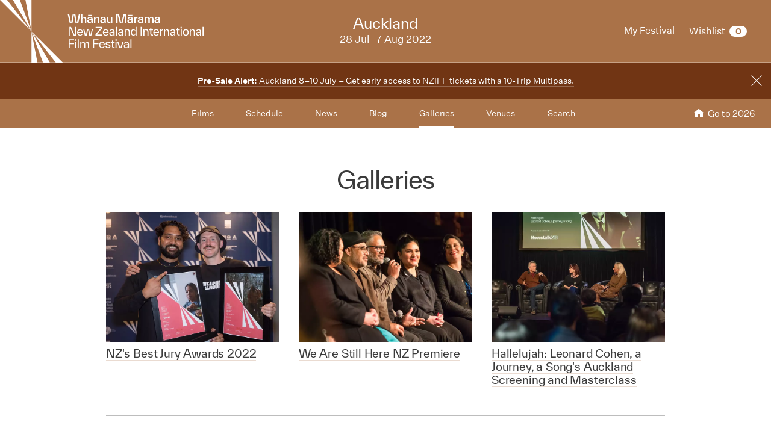

--- FILE ---
content_type: text/html;charset=UTF-8
request_url: https://www.nziff.co.nz/nziff-2022/auckland/galleries/year/2020/
body_size: 26422
content:





<!DOCTYPE html>
	<html class="no-js" lang="en-GB">
	<head>
		<meta charset="utf-8">
		<title>Galleries &bull; New Zealand International Film Festival</title>
		<meta name="viewport" content="width=device-width, initial-scale=1, minimal-ui">

		
		<meta property="fb:app_id" content="524894337617295"/>
		<meta property="og:type" content="website"/>
		<meta property="og:url" content="https://www.nziff.co.nz/nziff-2022/auckland/galleries/" />
		<meta property="og:image" content="https://www.nziff.co.nz/assets/sm/upload/ra/vx/7m/a1/NZIFF_2024_Profile-Photo_Default-1000x1000px%20(1).png?k=650854b190" />
		<meta property="og:title" content="Whānau Mārama: Galleries" />
		
		<meta name="google-site-verification" content="EH521i2LM-eO3NBQ8rL1tqnaJ1h9A5ri8t-iZNcYIVU" />

		<meta name="twitter:card" content="summary" />
		<meta name="twitter:site" content="@nzff"/>
		<meta name="twitter:url" content="https://www.nziff.co.nz/nziff-2022/auckland/galleries/" />
		<meta name="twitter:image" content="https://www.nziff.co.nz/assets/sm/upload/ra/vx/7m/a1/NZIFF_2024_Profile-Photo_Default-1000x1000px%20(1).png?k=650854b190" />
		<meta name="twitter:title" content="Whānau Mārama: Galleries" />
		

		
		<link rel="shortcut icon" href="/static/img/favicons/favicon.207c3c10.ico" type="image/x-icon">
		<link rel="apple-touch-icon-precomposed" href="/static/img/favicons/apple-touch-icon.3ba5dce5.png">
		<link rel="mask-icon" href="/static/img/favicons/safari-pinned-tab.e3db1165.svg" color="#0d2b4d">

		<script>
			NS = window.NS || 'nziff';

			window[NS] = window[NS] || {
				NAMESPACE: NS,
				SM_ROOT_CONTEXT: '/',
				remindersEnabled: false
			};

			cp = '/';
			
				festivalUid = 'im:b4a3cdc7-5ed7-46c0-ad85-e076fde5882f';
				regionUid = 'im:13686d1f-0999-4d9e-b36b-47a1a86fc687';
			
		</script>

		<script src="/static/runtime.29dbe737.js?k=fca3331f70"></script><script src="/static/js/chunk/595.575fcf76.js?k=fca3331f70"></script><link rel="stylesheet" href="/static/595.271ff4f0.css?k=fca3331f70" /><script src="/static/main.min.76a240f4.js?k=fca3331f70"></script>

		
			<link href="/nziff-2022/colours.css?v=1689248594028" rel="stylesheet" type="text/css" media="all"/>
		

		<!-- Meta Pixel Code -->
		<script>
			!function(f,b,e,v,n,t,s)
			{if(f.fbq)return;n=f.fbq=function(){n.callMethod?
			n.callMethod.apply(n,arguments):n.queue.push(arguments)};
			if(!f._fbq)f._fbq=n;n.push=n;n.loaded=!0;n.version='2.0';
			n.queue=[];t=b.createElement(e);t.async=!0;
			t.src=v;s=b.getElementsByTagName(e)[0];
			s.parentNode.insertBefore(t,s)}(window, document,'script',
			'https://connect.facebook.net/en_US/fbevents.js');
			fbq('init', '517296034494391');
			fbq('track', 'PageView');
		</script>
		<noscript><img height="1" width="1" style="display:none"
			src=https://www.facebook.com/tr?id=517296034494391&ev=PageView&noscript=1
		/></noscript>
		<!-- End Meta Pixel Code -->

		<!-- Google Tag Manager -->
		<script>(function(w,d,s,l,i){w[l]=w[l]||[];w[l].push({'gtm.start':
		new Date().getTime(),event:'gtm.js'});var f=d.getElementsByTagName(s)[0],
		j=d.createElement(s),dl=l!='dataLayer'?'&l='+l:'';j.async=true;j.src=
		'https://www.googletagmanager.com/gtm.js?id='+i+dl;f.parentNode.insertBefore(j,f);
		})(window,document,'script','dataLayer','GTM-WRSMZFF');</script>
		<!-- End Google Tag Manager -->

		<!-- Google tag (gtag.js) -->
		
		<script async src="https://www.googletagmanager.com/gtag/js?id=AW-802996454"></script>
		<script async src="https://www.googletagmanager.com/gtag/js?id=G-Y802R9ZB83"></script>
		<script>
			window.dataLayer = window.dataLayer || [];
			function gtag(){dataLayer.push(arguments);}
			gtag('js', new Date());
			gtag('config', 'AW-802996455');
			gtag('config', 'G-Y802R9ZB83');
			gtag('config', 'GTM-WRSMZFF');
		</script>
	</head>

<body class="site-body js-site-body gallery-section" ng-app="NZIFFApp" ng-controller="NZIFFUserCtrl">
<!-- Facebook Pixel Code --><noscript><img height="1" width="1" src="https://www.facebook.com/tr?id=1371856203019138&ev=PageView&noscript=1"/></noscript><!-- End Facebook Pixel Code -->
<!-- Google Tag Manager (noscript) -->
<noscript><iframe src="https://www.googletagmanager.com/ns.html?id=GTM-WRSMZFF"
height="0" width="0" style="display:none;visibility:hidden"></iframe></noscript>
<!-- End Google Tag Manager (noscript) -->










	











	
		
	





	




<header class="site-header js-site-header -has-festival-details  ">
	
	
		
	


	<input type="checkbox" id="main-nav-menustate" class="main-nav-menustate js-main-nav-menustate" hidden />


	
	<div class="masthead js-masthead -has-user-nav -has-main-nav">
		

		
		<div class="festival-logo -default">
			<a href="/nziff-2022/auckland/" class="js-main-nav-firstfocussable">
				<span class="title _sr-only">New Zealand International Film Festival</span>

				<svg xmlns="http://www.w3.org/2000/svg" width="338" height="104" viewBox="0 0 338 104">
  <path fill="#FFFFFF" fill-rule="evenodd" d="M130.767348,24.0129013 L133.20976,24.0129013 L130.015784,38.2797601 L125.319365,38.2797601 L122.876953,24.2757713 L120.416043,38.2797601 L115.718939,38.2797601 L112.525648,24.0129013 L114.967375,24.0129013 L118.048308,37.9415888 L120.546899,24.0129013 L125.187824,24.0129013 L127.667232,37.9984071 L130.767348,24.0129013 Z M139.878606,27.9367838 C142.20866,27.9367838 143.316481,29.6632373 143.316481,31.9161154 L143.316481,31.9530815 L143.316481,38.2797601 L140.968614,38.2797601 L140.968614,32.4042048 L140.968614,32.3665541 C140.968614,30.4518473 140.160871,29.6071036 138.826964,29.6071036 C137.511556,29.6071036 136.685315,30.4710149 136.685315,32.4042048 L136.685315,38.2797601 L134.336763,38.2797601 L134.336763,24.0129013 L136.666132,24.0129013 L136.666132,30.226628 C137.136117,28.9875792 138.131579,27.9367838 139.878606,27.9367838 L139.878606,27.9367838 Z M146.172698,26.3588792 L153.011451,26.3588792 L153.011451,24.6509087 L146.172698,24.6509087 L146.172698,26.3588792 Z M149.59139,27.9367838 C152.710003,27.9367838 154.025412,29.7570216 154.025412,31.822331 L154.025412,31.8599817 L154.025412,38.2797601 L151.695358,38.2797601 L151.695358,36.271269 C151.056837,37.6034175 150.192915,38.5049795 148.257483,38.5049795 C146.341235,38.5049795 144.801111,37.1344958 144.801111,35.219789 C144.801111,32.8731265 147.074301,32.3665541 148.990549,32.1789854 L151.67686,31.8976324 L151.67686,31.7655128 L151.67686,31.7285467 C151.67686,30.5456317 151.000658,29.5886206 149.59139,29.5886206 C148.332845,29.5886206 147.638145,30.3388954 147.505919,31.1836391 L145.138869,31.1836391 C145.383453,29.1943155 147.111297,27.9367838 149.59139,27.9367838 L149.59139,27.9367838 Z M149.159086,37.0215438 C150.831436,37.0215438 151.67686,35.6702277 151.67686,33.9807402 L151.67686,33.3803835 L149.854471,33.5679522 C148.576744,33.7178702 147.186659,33.9054389 147.186659,35.219789 C147.186659,36.3650533 148.088261,37.0215438 149.159086,37.0215438 L149.159086,37.0215438 Z M161.558865,27.9367838 C163.888234,27.9367838 164.99674,29.6632373 164.99674,31.9161154 L164.99674,31.9530815 L164.99674,38.2797601 L162.648188,38.2797601 L162.648188,32.4042048 L162.648188,32.3665541 C162.648188,30.4518473 161.840445,29.6071036 160.506538,29.6071036 C159.191815,29.6071036 158.364889,30.4710149 158.364889,32.4042048 L158.364889,38.2797601 L156.017022,38.2797601 L156.017022,28.1620031 L158.346391,28.1620031 L158.346391,30.226628 C158.815691,28.9875792 159.811838,27.9367838 161.558865,27.9367838 L161.558865,27.9367838 Z M171.271649,27.9367838 C174.390263,27.9367838 175.704986,29.7570216 175.704986,31.822331 L175.704986,31.8599817 L175.704986,38.2797601 L173.375617,38.2797601 L173.375617,36.271269 C172.736411,37.6034175 171.872489,38.5049795 169.937742,38.5049795 C168.021494,38.5049795 166.480685,37.1344958 166.480685,35.219789 C166.480685,32.8731265 168.753875,32.3665541 170.670123,32.1789854 L173.356434,31.8976324 L173.356434,31.7655128 L173.356434,31.7285467 C173.356434,30.5456317 172.680917,29.5886206 171.271649,29.5886206 C170.012419,29.5886206 169.317719,30.3388954 169.186178,31.1836391 L166.819128,31.1836391 C167.063027,29.1943155 168.791556,27.9367838 171.271649,27.9367838 L171.271649,27.9367838 Z M170.839345,37.0215438 C172.51101,37.0215438 173.356434,35.6702277 173.356434,33.9807402 L173.356434,33.3803835 L171.53473,33.5679522 C170.257003,33.7178702 168.866918,33.9054389 168.866918,35.219789 C168.866918,36.3650533 169.76852,37.0215438 170.839345,37.0215438 L170.839345,37.0215438 Z M184.140727,28.1620031 L186.489279,28.1620031 L186.489279,38.2797601 L184.159225,38.2797601 L184.159225,36.271269 C183.708423,37.4726671 182.750642,38.5049795 181.00293,38.5049795 C178.692059,38.5049795 177.602736,36.7586738 177.602736,34.5064803 L177.602736,34.4688296 L177.602736,28.1620031 L179.951288,28.1620031 L179.951288,34.0375585 L179.951288,34.0745246 C179.951288,35.9707483 180.72135,36.8154921 182.055257,36.8154921 C183.389163,36.8154921 184.140727,35.9330977 184.140727,34.0375585 L184.140727,28.1620031 Z M209.690479,38.2797601 L207.26725,38.2797601 L207.26725,24.2942543 L203.584792,38.2797601 L198.982233,38.2797601 L195.299775,24.2942543 L195.299775,38.2797601 L192.876546,38.2797601 L192.876546,24.0129013 L197.666824,24.0129013 L201.293104,38.0168901 L204.899515,24.0129013 L209.690479,24.0129013 L209.690479,38.2797601 Z M212.790595,26.3588792 L219.629348,26.3588792 L219.629348,24.6509087 L212.790595,24.6509087 L212.790595,26.3588792 Z M216.209286,27.9367838 C219.3279,27.9367838 220.643309,29.7570216 220.643309,31.822331 L220.643309,31.8599817 L220.643309,38.2797601 L218.313255,38.2797601 L218.313255,36.271269 C217.674734,37.6034175 216.810812,38.5049795 214.87538,38.5049795 C212.959132,38.5049795 211.419008,37.1344958 211.419008,35.219789 C211.419008,32.8731265 213.691513,32.3665541 215.608446,32.1789854 L218.294757,31.8976324 L218.294757,31.7655128 L218.294757,31.7285467 C218.294757,30.5456317 217.618555,29.5886206 216.209286,29.5886206 C214.950742,29.5886206 214.256042,30.3388954 214.123816,31.1836391 L211.756766,31.1836391 C212.000665,29.1943155 213.729194,27.9367838 216.209286,27.9367838 L216.209286,27.9367838 Z M215.776983,37.0215438 C217.449333,37.0215438 218.294757,35.6702277 218.294757,33.9807402 L218.294757,33.3803835 L216.472368,33.5679522 C215.194641,33.7178702 213.804556,33.9054389 213.804556,35.219789 C213.804556,36.3650533 214.706158,37.0215438 215.776983,37.0215438 L215.776983,37.0215438 Z M224.964288,30.620933 C225.358226,29.0998466 226.373556,27.9367838 228.326801,27.9367838 L228.326801,30.245111 L227.68828,30.245111 C225.865891,30.245111 224.982786,30.8461523 224.982786,32.6102565 L224.982786,38.2797601 L222.634234,38.2797601 L222.634234,28.1620031 L224.964288,28.1620031 L224.964288,30.620933 Z M233.512387,27.9367838 C236.631001,27.9367838 237.945724,29.7570216 237.945724,31.822331 L237.945724,31.8599817 L237.945724,38.2797601 L235.616355,38.2797601 L235.616355,36.271269 C234.977149,37.6034175 234.113227,38.5049795 232.178481,38.5049795 C230.262232,38.5049795 228.721423,37.1344958 228.721423,35.219789 C228.721423,32.8731265 230.994613,32.3665541 232.910862,32.1789854 L235.597172,31.8976324 L235.597172,31.7655128 L235.597172,31.7285467 C235.597172,30.5456317 234.921655,29.5886206 233.512387,29.5886206 C232.253158,29.5886206 231.558458,30.3388954 231.426917,31.1836391 L229.059867,31.1836391 C229.303766,29.1943155 231.032294,27.9367838 233.512387,27.9367838 L233.512387,27.9367838 Z M233.080084,37.0215438 C234.751748,37.0215438 235.597172,35.6702277 235.597172,33.9807402 L235.597172,33.3803835 L233.775469,33.5679522 C232.497741,33.7178702 231.107656,33.9054389 231.107656,35.219789 C231.107656,36.3650533 232.009259,37.0215438 233.080084,37.0215438 L233.080084,37.0215438 Z M251.678725,27.9367838 C253.933417,27.9367838 254.985743,29.6071036 254.985743,31.9161154 L254.985743,31.9530815 L254.985743,38.2797601 L252.637191,38.2797601 L252.637191,32.4042048 L252.637191,32.3665541 C252.637191,30.4710149 251.960989,29.6071036 250.645581,29.6071036 C249.31236,29.6071036 248.635473,30.4710149 248.635473,32.4042048 L248.635473,38.2797601 L246.286921,38.2797601 L246.286921,32.4042048 L246.286921,32.3665541 C246.286921,30.4710149 245.610719,29.6071036 244.295995,29.6071036 C242.962089,29.6071036 242.285887,30.4710149 242.285887,32.4042048 L242.285887,38.2797601 L239.937335,38.2797601 L239.937335,28.1620031 L242.267389,28.1620031 L242.267389,30.245111 C242.717505,29.0252299 243.638291,27.9367838 245.348322,27.9367838 C247.094664,27.9367838 248.109309,29.1374973 248.485434,30.4333643 C248.898554,29.1943155 249.875519,27.9367838 251.678725,27.9367838 L251.678725,27.9367838 Z M261.260652,27.9367838 C264.379266,27.9367838 265.69399,29.7570216 265.69399,31.822331 L265.69399,31.8599817 L265.69399,38.2797601 L263.363936,38.2797601 L263.363936,36.271269 C262.726099,37.6034175 261.861493,38.5049795 259.926746,38.5049795 C258.009812,38.5049795 256.469689,37.1344958 256.469689,35.219789 C256.469689,32.8731265 258.742879,32.3665541 260.659127,32.1789854 L263.346123,31.8976324 L263.346123,31.7655128 L263.346123,31.7285467 C263.346123,30.5456317 262.669235,29.5886206 261.260652,29.5886206 C260.001423,29.5886206 259.306723,30.3388954 259.174497,31.1836391 L256.808132,31.1836391 C257.052031,29.1943155 258.78056,27.9367838 261.260652,27.9367838 L261.260652,27.9367838 Z M260.827664,37.0215438 C262.500699,37.0215438 263.346123,35.6702277 263.346123,33.9807402 L263.346123,33.3803835 L261.523049,33.5679522 C260.246007,33.7178702 258.855236,33.9054389 258.855236,35.219789 C258.855236,36.3650533 259.757524,37.0215438 260.827664,37.0215438 L260.827664,37.0215438 Z M124.323217,44.6666798 L126.220968,44.6666798 L126.220968,58.9335387 L122.294611,58.9335387 L115.85048,44.7419811 L115.85048,58.9335387 L113.953415,58.9335387 L113.953415,44.6666798 L117.879772,44.6666798 L124.323217,58.8582374 L124.323217,44.6666798 Z M137.606101,53.752809 C137.606101,53.9403777 137.586918,54.2032477 137.56842,54.4476347 L129.959605,54.4476347 C130.109644,56.6245269 131.218149,57.7889589 132.889814,57.7889589 C134.355261,57.7889589 135.126008,57.1126163 135.501448,55.9865195 L137.3807,55.9865195 C136.797673,58.1264456 135.163004,59.140275 132.889814,59.140275 C129.846562,59.140275 128.099535,56.9250476 128.099535,53.902727 C128.099535,50.8427559 129.884243,48.6651791 132.871316,48.6651791 C135.689853,48.6651791 137.606101,50.6551872 137.606101,53.752809 L137.606101,53.752809 Z M132.871316,50.0171798 C131.274328,50.0171798 130.203504,51.0494922 129.978103,53.0579833 L135.726848,53.0579833 C135.614491,51.2562285 134.524483,50.0171798 132.871316,50.0171798 L132.871316,50.0171798 Z M152.390743,48.8719154 L154.175451,48.8719154 L151.695358,58.9335387 L148.182806,58.9335387 L146.228877,48.9656997 L144.274262,58.9335387 L140.761711,58.9335387 L138.281618,48.8719154 L140.066326,48.8719154 L142.527921,58.8397543 L144.48185,48.8719154 L147.975904,48.8719154 L149.929833,58.8397543 L152.390743,48.8719154 Z M160.552441,57.2440513 L170.115185,57.2440513 L170.115185,58.9335387 L158.542332,58.9335387 L158.542332,56.6813452 L167.748135,46.3561673 L158.673873,46.3561673 L158.673873,44.6666798 L169.758244,44.6666798 L169.758244,46.9195579 L160.552441,57.2440513 Z M180.297953,53.752809 C180.297953,53.9403777 180.27877,54.2032477 180.260272,54.4476347 L172.651457,54.4476347 C172.801496,56.6245269 173.910001,57.7889589 175.582351,57.7889589 C177.047113,57.7889589 177.81786,57.1126163 178.1933,55.9865195 L180.072553,55.9865195 C179.49021,58.1264456 177.855541,59.140275 175.582351,59.140275 C172.538414,59.140275 170.791387,56.9250476 170.791387,53.902727 C170.791387,50.8427559 172.576095,48.6651791 175.563168,48.6651791 C178.381705,48.6651791 180.297953,50.6551872 180.297953,53.752809 L180.297953,53.752809 Z M175.563168,50.0171798 C173.96618,50.0171798 172.895356,51.0494922 172.669955,53.0579833 L178.419386,53.0579833 C178.306343,51.2562285 177.216335,50.0171798 175.563168,50.0171798 L175.563168,50.0171798 Z M185.989835,48.6651791 C189.05227,48.6651791 190.16009,50.5798859 190.16009,52.4576266 L190.16009,52.4952772 L190.16009,58.9335387 L188.319204,58.9335387 L188.319204,56.8689139 C187.623819,58.2763637 186.797578,59.140275 184.843648,59.140275 C182.965081,59.140275 181.461953,57.7697913 181.461953,55.9112182 C181.461953,53.5652403 183.810505,53.114117 185.614395,52.9265483 L188.319204,52.6451953 L188.319204,52.4761096 L188.319204,52.438459 C188.319204,51.1241089 187.586823,50.0171798 185.989835,50.0171798 C184.580567,50.0171798 183.792007,50.8804065 183.659781,51.8381022 L181.781213,51.8381022 C182.006614,49.9418785 183.622785,48.6651791 185.989835,48.6651791 L185.989835,48.6651791 Z M185.520536,57.9197093 C187.37992,57.9197093 188.319204,56.4554412 188.319204,54.6536864 L188.319204,53.902727 L186.309095,54.1094633 C184.91901,54.2593814 183.341205,54.4476347 183.341205,55.9112182 C183.341205,57.2064006 184.355166,57.9197093 185.520536,57.9197093 L185.520536,57.9197093 Z M192.415468,58.9335387 L194.256354,58.9335387 L194.256354,44.6666798 L192.415468,44.6666798 L192.415468,58.9335387 Z M200.586757,48.6651791 C203.649192,48.6651791 204.757698,50.5798859 204.757698,52.4576266 L204.757698,52.4952772 L204.757698,58.9335387 L202.916811,58.9335387 L202.916811,56.8689139 C202.221426,58.2763637 201.3945,59.140275 199.441255,59.140275 C197.562688,59.140275 196.05956,57.7697913 196.05956,55.9112182 C196.05956,53.5652403 198.408112,53.114117 200.211317,52.9265483 L202.916811,52.6451953 L202.916811,52.4761096 L202.916811,52.438459 C202.916811,51.1241089 202.18443,50.0171798 200.586757,50.0171798 C199.178174,50.0171798 198.388929,50.8804065 198.257388,51.8381022 L196.37882,51.8381022 C196.604221,49.9418785 198.220392,48.6651791 200.586757,48.6651791 L200.586757,48.6651791 Z M200.117458,57.9197093 C201.977527,57.9197093 202.916811,56.4554412 202.916811,54.6536864 L202.916811,53.902727 L200.906703,54.1094633 C199.515932,54.2593814 197.938127,54.4476347 197.938127,55.9112182 C197.938127,57.2064006 198.952773,57.9197093 200.117458,57.9197093 L200.117458,57.9197093 Z M212.009571,48.6651791 C214.282761,48.6651791 215.503625,50.4114848 215.503625,52.6636783 L215.503625,52.701329 L215.503625,58.9335387 L213.662738,58.9335387 L213.662738,52.9833666 L213.662738,52.9457159 C213.662738,50.8988896 212.723454,50.0171798 211.258007,50.0171798 C209.79256,50.0171798 208.853276,50.9180572 208.853276,52.9833666 L208.853276,58.9335387 L207.011705,58.9335387 L207.011705,48.8719154 L208.853276,48.8719154 L208.853276,50.9180572 C209.304078,49.7351421 210.281042,48.6651791 212.009571,48.6651791 L212.009571,48.6651791 Z M224.971824,44.6666798 L226.813396,44.6666798 L226.813396,58.9335387 L224.971824,58.9335387 L224.971824,56.7374789 C224.351801,58.1825793 222.924035,59.140275 221.421592,59.140275 C218.97918,59.140275 217.138294,57.0003489 217.138294,53.902727 C217.138294,50.8051052 218.997678,48.6651791 221.421592,48.6651791 C223.30016,48.6651791 224.502525,49.9603615 224.971824,51.3123622 L224.971824,44.6666798 Z M222.023117,57.7889589 C223.938681,57.7889589 225.047186,56.2678725 225.047186,53.902727 C225.047186,51.5375815 223.938681,50.0171798 222.023117,50.0171798 C220.106184,50.0171798 219.016861,51.5375815 219.016861,53.902727 C219.016861,56.2678725 220.106184,57.7889589 222.023117,57.7889589 L222.023117,57.7889589 Z M233.547328,58.9335387 L235.444393,58.9335387 L235.444393,44.6666798 L233.547328,44.6666798 L233.547328,58.9335387 Z M242.99703,48.6651791 C245.269534,48.6651791 246.491083,50.4114848 246.491083,52.6636783 L246.491083,52.701329 L246.491083,58.9335387 L244.650196,58.9335387 L244.650196,52.9833666 L244.650196,52.9457159 C244.650196,50.8988896 243.710227,50.0171798 242.24478,50.0171798 C240.779333,50.0171798 239.840735,50.9180572 239.840735,52.9833666 L239.840735,58.9335387 L237.999163,58.9335387 L237.999163,48.8719154 L239.840735,48.8719154 L239.840735,50.9180572 C240.290851,49.7351421 241.268501,48.6651791 242.99703,48.6651791 L242.99703,48.6651791 Z M253.930676,57.5445719 L253.930676,58.9335387 L252.615268,58.9335387 C250.868241,58.9335387 249.496654,58.088795 249.496654,56.1740882 L249.496654,56.1364375 L249.496654,50.2608822 L247.373503,50.2608822 L247.373503,48.8719154 L249.496654,48.8719154 L249.496654,46.4882868 L251.338226,46.4882868 L251.338226,48.8719154 L253.892995,48.8719154 L253.892995,50.2608822 L251.338226,50.2608822 L251.338226,56.1364375 L251.338226,56.1740882 C251.338226,57.2440513 251.882887,57.5445719 252.803673,57.5445719 L253.930676,57.5445719 Z M264.055895,53.752809 C264.055895,53.9403777 264.037397,54.2032477 264.018899,54.4476347 L256.410084,54.4476347 C256.560123,56.6245269 257.668628,57.7889589 259.340978,57.7889589 C260.806425,57.7889589 261.576487,57.1126163 261.952612,55.9865195 L263.83118,55.9865195 C263.248152,58.1264456 261.614168,59.140275 259.340978,59.140275 C256.297726,59.140275 254.550014,56.9250476 254.550014,53.902727 C254.550014,50.8427559 256.335407,48.6651791 259.321795,48.6651791 C262.140332,48.6651791 264.055895,50.6551872 264.055895,53.752809 L264.055895,53.752809 Z M259.321795,50.0171798 C257.725492,50.0171798 256.653983,51.0494922 256.428582,53.0579833 L262.177328,53.0579833 C262.06497,51.2562285 260.974962,50.0171798 259.321795,50.0171798 L259.321795,50.0171798 Z M267.625311,51.0310091 C268.076112,49.6228747 269.07226,48.6651791 270.931644,48.6651791 L270.931644,50.4867861 L270.368485,50.4867861 C268.527598,50.4867861 267.625311,51.0686598 267.625311,52.8704146 L267.625311,58.9335387 L265.784424,58.9335387 L265.784424,48.8719154 L267.625311,48.8719154 L267.625311,51.0310091 Z M277.225051,48.6651791 C279.498241,48.6651791 280.71979,50.4114848 280.71979,52.6636783 L280.71979,52.701329 L280.71979,58.9335387 L278.878903,58.9335387 L278.878903,52.9833666 L278.878903,52.9457159 C278.878903,50.8988896 277.939619,50.0171798 276.474172,50.0171798 C275.008725,50.0171798 274.069441,50.9180572 274.069441,52.9833666 L274.069441,58.9335387 L272.22787,58.9335387 L272.22787,48.8719154 L274.069441,48.8719154 L274.069441,50.9180572 C274.520243,49.7351421 275.497207,48.6651791 277.225051,48.6651791 L277.225051,48.6651791 Z M286.93852,48.6651791 C290.00027,48.6651791 291.108775,50.5798859 291.108775,52.4576266 L291.108775,52.4952772 L291.108775,58.9335387 L289.267889,58.9335387 L289.267889,56.8689139 C288.572503,58.2763637 287.746263,59.140275 285.792333,59.140275 C283.91308,59.140275 282.410637,57.7697913 282.410637,55.9112182 C282.410637,53.5652403 284.758504,53.114117 286.562395,52.9265483 L289.267889,52.6451953 L289.267889,52.4761096 L289.267889,52.438459 C289.267889,51.1241089 288.534822,50.0171798 286.93852,50.0171798 C285.529251,50.0171798 284.740006,50.8804065 284.608466,51.8381022 L282.729898,51.8381022 C282.955299,49.9418785 284.570785,48.6651791 286.93852,48.6651791 L286.93852,48.6651791 Z M286.468535,57.9197093 C288.328605,57.9197093 289.267889,56.4554412 289.267889,54.6536864 L289.267889,53.902727 L287.257095,54.1094633 C285.86701,54.2593814 284.289205,54.4476347 284.289205,55.9112182 C284.289205,57.2064006 285.303166,57.9197093 286.468535,57.9197093 L286.468535,57.9197093 Z M298.548369,57.5445719 L298.548369,58.9335387 L297.23296,58.9335387 C295.485933,58.9335387 294.114346,58.088795 294.114346,56.1740882 L294.114346,56.1364375 L294.114346,50.2608822 L291.99188,50.2608822 L291.99188,48.8719154 L294.114346,48.8719154 L294.114346,46.4882868 L295.955918,46.4882868 L295.955918,48.8719154 L298.510688,48.8719154 L298.510688,50.2608822 L295.955918,50.2608822 L295.955918,56.1364375 L295.955918,56.1740882 C295.955918,57.2440513 296.500579,57.5445719 297.42068,57.5445719 L298.548369,57.5445719 Z M299.863092,47.1447773 L301.854702,47.1447773 L301.854702,44.6666798 L299.863092,44.6666798 L299.863092,47.1447773 Z M299.938454,58.9335387 L301.77934,58.9335387 L301.77934,48.8719154 L299.938454,48.8719154 L299.938454,58.9335387 Z M308.411191,59.140275 C305.424118,59.140275 303.507869,57.0188319 303.507869,53.902727 C303.507869,50.7866222 305.424118,48.6651791 308.411191,48.6651791 C311.398264,48.6651791 313.295329,50.7866222 313.295329,53.902727 C313.295329,57.0188319 311.398264,59.140275 308.411191,59.140275 L308.411191,59.140275 Z M308.411191,57.7889589 C310.327439,57.7889589 311.416762,56.2678725 311.416762,53.902727 C311.416762,51.5375815 310.327439,50.0171798 308.411191,50.0171798 C306.494942,50.0171798 305.386437,51.5375815 305.386437,53.902727 C305.386437,56.2678725 306.494942,57.7889589 308.411191,57.7889589 L308.411191,57.7889589 Z M320.02104,48.6651791 C322.29423,48.6651791 323.515778,50.4114848 323.515778,52.6636783 L323.515778,52.701329 L323.515778,58.9335387 L321.674892,58.9335387 L321.674892,52.9833666 L321.674892,52.9457159 C321.674892,50.8988896 320.735608,50.0171798 319.270161,50.0171798 C317.804714,50.0171798 316.86543,50.9180572 316.86543,52.9833666 L316.86543,58.9335387 L315.023858,58.9335387 L315.023858,48.8719154 L316.86543,48.8719154 L316.86543,50.9180572 C317.316231,49.7351421 318.293196,48.6651791 320.02104,48.6651791 L320.02104,48.6651791 Z M329.734508,48.6651791 C332.796258,48.6651791 333.904764,50.5798859 333.904764,52.4576266 L333.904764,52.4952772 L333.904764,58.9335387 L332.063192,58.9335387 L332.063192,56.8689139 C331.368492,58.2763637 330.542251,59.140275 328.588322,59.140275 C326.709069,59.140275 325.206626,57.7697913 325.206626,55.9112182 C325.206626,53.5652403 327.554493,53.114117 329.358384,52.9265483 L332.063192,52.6451953 L332.063192,52.4761096 L332.063192,52.438459 C332.063192,51.1241089 331.330811,50.0171798 329.734508,50.0171798 C328.32524,50.0171798 327.535995,50.8804065 327.404454,51.8381022 L325.525887,51.8381022 C325.751287,49.9418785 327.366773,48.6651791 329.734508,48.6651791 L329.734508,48.6651791 Z M329.264524,57.9197093 C331.124593,57.9197093 332.063192,56.4554412 332.063192,54.6536864 L332.063192,53.902727 L330.053084,54.1094633 C328.662999,54.2593814 327.085194,54.4476347 327.085194,55.9112182 C327.085194,57.2064006 328.099154,57.9197093 329.264524,57.9197093 L329.264524,57.9197093 Z M336.159456,58.9335387 L338.000343,58.9335387 L338.000343,44.6666798 L336.159456,44.6666798 L336.159456,58.9335387 Z M123.064673,67.0106304 L115.85048,67.0106304 L115.85048,71.6094864 L122.95163,71.6094864 L122.95163,73.2989738 L115.85048,73.2989738 L115.85048,79.5880018 L113.95273,79.5880018 L113.95273,65.3211429 L123.064673,65.3211429 L123.064673,67.0106304 Z M124.71784,67.7985558 L126.70945,67.7985558 L126.70945,65.3204584 L124.71784,65.3204584 L124.71784,67.7985558 Z M124.793202,79.5873173 L126.634088,79.5873173 L126.634088,69.5256939 L124.793202,69.5256939 L124.793202,79.5873173 Z M129.001138,79.5880018 L130.842025,79.5880018 L130.842025,65.3211429 L129.001138,65.3211429 L129.001138,79.5880018 Z M144.406488,69.3196422 C146.604316,69.3196422 147.750503,70.989962 147.750503,73.3181414 L147.750503,73.3557921 L147.750503,79.5880018 L145.909616,79.5880018 L145.909616,73.6371451 L145.909616,73.5994945 C145.909616,71.5718357 145.120371,70.6709583 143.654924,70.6709583 C142.189477,70.6709583 141.400917,71.5718357 141.400917,73.6371451 L141.400917,79.5880018 L139.559345,79.5880018 L139.559345,73.6371451 L139.559345,73.5994945 C139.559345,71.5718357 138.7701,70.6709583 137.304653,70.6709583 C135.839206,70.6709583 135.050646,71.5718357 135.050646,73.6371451 L135.050646,79.5880018 L133.20976,79.5880018 L133.20976,69.5256939 L135.050646,69.5256939 L135.050646,71.5718357 C135.501448,70.3704377 136.403051,69.3196422 138.056217,69.3196422 C139.784746,69.3196422 140.855571,70.5395233 141.212512,71.8347057 C141.626318,70.6148246 142.602598,69.3196422 144.406488,69.3196422 L144.406488,69.3196422 Z M163.568974,67.0106304 L156.354781,67.0106304 L156.354781,71.6094864 L163.455931,71.6094864 L163.455931,73.2989738 L156.354781,73.2989738 L156.354781,79.5880018 L154.45703,79.5880018 L154.45703,65.3211429 L163.568974,65.3211429 L163.568974,67.0106304 Z M174.071002,74.4065875 C174.071002,74.5941563 174.052504,74.8570263 174.033321,75.1007287 L166.424506,75.1007287 C166.574545,77.27899 167.68305,78.4427374 169.3554,78.4427374 C170.820847,78.4427374 171.590909,77.7670794 171.966349,76.640298 L173.845601,76.640298 C173.263259,78.7802242 171.62859,79.7940536 169.3554,79.7940536 C166.311463,79.7940536 164.564436,77.5788261 164.564436,74.5565056 C164.564436,71.497219 166.349144,69.3196422 169.336217,69.3196422 C172.154753,69.3196422 174.071002,71.3089657 174.071002,74.4065875 L174.071002,74.4065875 Z M169.336217,70.6709583 C167.739914,70.6709583 166.66909,71.7032707 166.443689,73.7117619 L172.191749,73.7117619 C172.079392,71.910007 170.990069,70.6709583 169.336217,70.6709583 L169.336217,70.6709583 Z M179.293584,79.7940536 C177.058075,79.7940536 175.310363,78.7056074 175.028784,76.640298 L176.907351,76.640298 C177.188931,78.0669155 178.278938,78.4427374 179.293584,78.4427374 C180.871389,78.4427374 181.679132,77.8416961 181.679132,76.9223357 C181.679132,76.0207737 181.152969,75.5895026 179.650526,75.2704989 L178.241258,74.9699782 C176.494231,74.5941563 175.291865,73.8062308 175.291865,72.2666614 C175.291865,70.4833896 177.058075,69.3196422 179.255903,69.3196422 C181.209833,69.3196422 182.881498,70.2205196 183.332299,72.041442 L181.453731,72.041442 C181.172152,71.1590477 180.232868,70.6709583 179.255903,70.6709583 C178.166581,70.6709583 177.114254,71.1775307 177.114254,72.0790927 C177.114254,72.8861858 177.771958,73.1675388 179.124362,73.4488919 L180.532946,73.7494125 C182.637599,74.2005358 183.501521,75.1383793 183.501521,76.6971163 C183.501521,78.6303061 181.772992,79.7940536 179.293584,79.7940536 L179.293584,79.7940536 Z M190.340274,78.1983505 L190.340274,79.5880018 L189.024866,79.5880018 C187.277839,79.5880018 185.906252,78.7432581 185.906252,76.8278667 L185.906252,76.7902161 L185.906252,70.9146607 L183.783785,70.9146607 L183.783785,69.5256939 L185.906252,69.5256939 L185.906252,67.1420654 L187.747823,67.1420654 L187.747823,69.5256939 L190.302593,69.5256939 L190.302593,70.9146607 L187.747823,70.9146607 L187.747823,76.7902161 L187.747823,76.8278667 C187.747823,77.8985144 188.292485,78.1983505 189.21327,78.1983505 L190.340274,78.1983505 Z M191.654312,67.7985558 L193.645923,67.7985558 L193.645923,65.3204584 L191.654312,65.3204584 L191.654312,67.7985558 Z M191.730359,79.5873173 L193.571246,79.5873173 L193.571246,69.5256939 L191.730359,69.5256939 L191.730359,79.5873173 Z M203.152488,69.5256939 L205.031056,69.5256939 L201.668543,79.5880018 L198.079945,79.5880018 L194.717432,69.5256939 L196.596,69.5256939 L199.883836,79.4935329 L203.152488,69.5256939 Z M210.009739,69.3196422 C213.072175,69.3196422 214.18068,71.234349 214.18068,73.1114051 L214.18068,73.1490558 L214.18068,79.5880018 L212.339794,79.5880018 L212.339794,77.5226924 C211.644408,78.9308268 210.817482,79.7940536 208.864238,79.7940536 C206.98567,79.7940536 205.482542,78.4235698 205.482542,76.5649967 C205.482542,74.2190188 207.831094,73.7685801 209.6343,73.5810114 L212.339794,73.2989738 L212.339794,73.1298882 L212.339794,73.0929221 C212.339794,71.778572 211.606727,70.6709583 210.009739,70.6709583 C208.601156,70.6709583 207.811911,71.5341851 207.680371,72.4918808 L205.801803,72.4918808 C206.027204,70.595657 207.64269,69.3196422 210.009739,69.3196422 L210.009739,69.3196422 Z M209.54044,78.5741724 C211.40051,78.5741724 212.339794,77.1099044 212.339794,75.307465 L212.339794,74.5565056 L210.329685,74.7632419 C208.938915,74.91316 207.36111,75.1007287 207.36111,76.5649967 C207.36111,77.8608637 208.375756,78.5741724 209.54044,78.5741724 L209.54044,78.5741724 Z M216.435372,79.5880018 L218.276259,79.5880018 L218.276259,65.3211429 L216.435372,65.3211429 L216.435372,79.5880018 Z M52.2045839,0 L52.2045839,51.9996577 L104.391355,104 L92.654761,104 L52.2628182,52.098234 L82.8453773,104 L71.3814565,104 L52.2244521,52.104395 L62.1653767,104 L52.186086,104 L52.186086,51.9996577 L52.186086,51.9996577 L0,0 L11.7359089,0 L52.1285369,51.901766 L21.5452927,0 L33.0092135,0 L52.1662179,51.895605 L42.2252933,0 L52.2045839,0 Z"/>
</svg>
				<svg width="93" height="48" viewBox="0 0 93 48" xmlns="http://www.w3.org/2000/svg"><g fill="#FFF" fill-rule="evenodd"><path d="M0 .004L24.888 24 5.599.004H0M44.176 47.996h5.599L24.888 24l19.288 23.996M10.271.004L24.888 24 15.738.004h-5.467M34.038 47.996h5.466L24.888 24l9.15 23.996"/><path d="M20.13 0l4.757 23.999V0H20.13M24.888 48h4.756l-4.756-24v24M57.072 14.018l1.367 7.676 1.609-7.676h1.275l-1.643 7.929h-2.459l-1.367-7.675-1.367 7.675h-2.459l-1.654-7.929h1.286l1.597 7.676 1.368-7.676h2.447M62.482 21.947v-7.929h1.219v3.31h.023c.241-.805.838-1.241 1.676-1.241 1.265 0 1.886.862 1.886 2.126v3.734h-1.253v-3.366c0-1.069-.38-1.553-1.149-1.553s-1.15.529-1.15 1.472v3.447h-1.252M70.502 22.061c-1.194 0-2.034-.747-2.034-1.792 0-1.183 1.034-1.62 2.31-1.757l1.459-.151v-.172c0-.769-.437-1.172-1.161-1.172-.7 0-1.114.357-1.148 1h-1.253c.046-1.115.942-1.93 2.425-1.93 1.46 0 2.389.782 2.389 2.333v3.526h-1.206V20.82h-.035c-.241.793-.884 1.241-1.746 1.241zm-1.183-6.779h3.573v-.987h-3.573v.987zm1.505 5.849c.896 0 1.413-.61 1.413-1.701v-.195l-1.252.138c-.758.081-1.195.356-1.195.907 0 .54.482.851 1.034.851zM75.028 21.947v-5.745h1.219v1.126h.023c.241-.805.838-1.241 1.677-1.241 1.264 0 1.885.862 1.885 2.126v3.734h-1.253v-3.366c0-1.069-.379-1.553-1.149-1.553-.769 0-1.149.529-1.149 1.472v3.447h-1.253M83.048 22.061c-1.194 0-2.033-.747-2.033-1.792 0-1.183 1.033-1.62 2.309-1.757l1.459-.151v-.172c0-.769-.436-1.172-1.161-1.172-.7 0-1.114.357-1.147 1h-1.253c.046-1.115.941-1.93 2.424-1.93 1.459 0 2.389.782 2.389 2.333v3.526h-1.206V20.82h-.035c-.241.793-.884 1.241-1.746 1.241m.322-.93c.897 0 1.413-.61 1.413-1.701v-.195l-1.252.138c-.758.081-1.195.356-1.195.907 0 .54.482.851 1.034.851M89.425 22.061c-1.276 0-1.897-.862-1.897-2.126v-3.733h1.253v3.354c0 1.07.367 1.551 1.115 1.551.781 0 1.125-.527 1.125-1.469v-3.436h1.252v5.744h-1.217V20.82h-.024c-.24.793-.78 1.241-1.607 1.241M57.29 25.938h2.539v7.929h-1.298v-7.676l-1.861 7.676h-2.505l-1.86-7.676v7.676h-1.3v-7.929h2.539l1.873 7.676 1.873-7.676M63.287 33.981c-1.195 0-2.034-.747-2.034-1.792 0-1.183 1.034-1.62 2.31-1.758l1.459-.15v-.172c0-.769-.437-1.172-1.16-1.172-.701 0-1.115.357-1.149 1H61.46c.046-1.115.942-1.93 2.425-1.93 1.459 0 2.389.781 2.389 2.333v3.526h-1.206V32.74h-.034c-.242.793-.885 1.241-1.747 1.241zm-1.183-6.779h3.572v-.987h-3.572v.987zm1.505 5.849c.896 0 1.413-.61 1.413-1.701v-.195l-1.251.139c-.76.079-1.196.355-1.196.906 0 .54.483.851 1.034.851zM67.814 33.866v-5.744h1.218v1.126h.023c.241-.805.839-1.241 1.722-1.241v1.253h-.194c-1.068 0-1.518.309-1.518 1.354v3.252h-1.251M73.329 33.981c-1.195 0-2.034-.747-2.034-1.792 0-1.183 1.034-1.62 2.309-1.758l1.459-.15v-.172c0-.769-.436-1.172-1.161-1.172-.699 0-1.113.357-1.147 1h-1.253c.046-1.115.941-1.93 2.424-1.93 1.46 0 2.389.781 2.389 2.333v3.526h-1.206V32.74h-.035c-.24.793-.884 1.241-1.745 1.241m.321-.93c.897 0 1.413-.61 1.413-1.701v-.195l-1.251.139c-.759.079-1.196.355-1.196.906 0 .54.483.851 1.034.851M79.107 33.866h-1.252v-5.744h1.218v1.126h.024c.241-.805.781-1.241 1.608-1.241.941 0 1.539.482 1.769 1.241h.023c.253-.805.839-1.241 1.689-1.241 1.276 0 1.896.861 1.896 2.126v3.733H84.83v-3.365c0-1.07-.356-1.553-1.115-1.553-.781 0-1.114.529-1.114 1.472v3.446h-1.253v-3.365c0-1.07-.368-1.553-1.115-1.553-.781 0-1.126.529-1.126 1.472v3.446M89.299 33.981c-1.195 0-2.034-.747-2.034-1.792 0-1.183 1.034-1.62 2.309-1.758l1.459-.15v-.172c0-.769-.436-1.172-1.16-1.172-.7 0-1.114.357-1.148 1h-1.253c.046-1.115.941-1.93 2.424-1.93 1.459 0 2.389.781 2.389 2.333v3.526h-1.206V32.74h-.035c-.24.793-.884 1.241-1.745 1.241m.321-.93c.897 0 1.413-.61 1.413-1.701v-.195l-1.252.139c-.759.079-1.195.355-1.195.906 0 .54.482.851 1.034.851"/></g></svg>

			</a>
		</div>
		

		
		
			<nav class="user-nav">
				<ul class="navlist" ng-cloak>
					<li class="navitem -default -user" ng-if="user()">
						<a class="label" href="/user/update" title="{{user().name}}"><span>My Festival</span></a>
					</li>

					<li class="navitem -default -signout" ng-if="user()">
						<a class="label" href="/user/logout.do"><span>Logout</span></a>
					</li>

					<li class="navitem -default -signin" ng-if="!user()">
						<a class="label" href="/user/login?next=/nziff-2022/auckland/galleries/"><span>My Festival</span></a>
					</li>
					
					
						<li class="navitem -wishlist">
							<a class="label" href="/nziff-2022/auckland/wishlist/">
								<span class="title">Wishlist</span>
								<span class="count">{{Wishlist.count()}}</span>
							</a>
						</li>
					
				</ul>
			</nav>
		
		

		
		
			
				
						<div class="festival-details js-festival-details -has-caption">
							<div class="positioninganchor dropdown">
								<a href="/nziff-2022/auckland/">
									<h2 class="title">
										<span class="name"><abbr class="_sr-only" title="New Zealand International Film Festival">NZIFF 2022</abbr> Auckland</span>

										
												
												<span class="caption">28 Jul&ndash;7 Aug 2022</span>
											
									</h2>

									
								</a>
								
							</div>

						</div>
					
			
		
		
	</div>
	

	<div class="js-banner-message">
		
				
<div class="banner-message js-banner-message" ng-cloak ng-controller="NZIFFBannerCtrl" ng-hide="hiddenBanners['im:c8381a84-3b3c-48d8-8f1e-7f8d7bc20cbd']">
	<div class="wrapper">
		<p><a href="https://shop.nziff.co.nz/products/10-trip-auckland"><strong>Pre-Sale Alert:</strong> Auckland 8&ndash;10 July &ndash; Get early access to NZIFF tickets with a 10-Trip Multipass.</a></p>
	</div>
	<button class="close" ng-click="hideBanner($event, 'im:c8381a84-3b3c-48d8-8f1e-7f8d7bc20cbd', 'im:c8381a84-3b3c-48d8-8f1e-7f8d7bc20cbd')"><span>Dismiss</span></button>
</div>
			
	</div>

	
	
		
			<nav class="main-nav js-main-nav">
				<button class="menubutton -open js-menubutton" type="button">
					<span class="label">Open Menu</span>
				</button>

				<button class="menubutton -close js-menubutton" type="button">
					<span class="label">Close Menu</span>
				</button>

				<ul class="navlist">
					<li class="navitem -festivallogo" data-visibile-when-state="pinned">
						<a href="/nziff-2022/auckland/" tabindex="-1">
							<svg width="93" height="48" viewBox="0 0 93 48" xmlns="http://www.w3.org/2000/svg"><g fill="#FFF" fill-rule="evenodd"><path d="M0 .004L24.888 24 5.599.004H0M44.176 47.996h5.599L24.888 24l19.288 23.996M10.271.004L24.888 24 15.738.004h-5.467M34.038 47.996h5.466L24.888 24l9.15 23.996"/><path d="M20.13 0l4.757 23.999V0H20.13M24.888 48h4.756l-4.756-24v24M57.072 14.018l1.367 7.676 1.609-7.676h1.275l-1.643 7.929h-2.459l-1.367-7.675-1.367 7.675h-2.459l-1.654-7.929h1.286l1.597 7.676 1.368-7.676h2.447M62.482 21.947v-7.929h1.219v3.31h.023c.241-.805.838-1.241 1.676-1.241 1.265 0 1.886.862 1.886 2.126v3.734h-1.253v-3.366c0-1.069-.38-1.553-1.149-1.553s-1.15.529-1.15 1.472v3.447h-1.252M70.502 22.061c-1.194 0-2.034-.747-2.034-1.792 0-1.183 1.034-1.62 2.31-1.757l1.459-.151v-.172c0-.769-.437-1.172-1.161-1.172-.7 0-1.114.357-1.148 1h-1.253c.046-1.115.942-1.93 2.425-1.93 1.46 0 2.389.782 2.389 2.333v3.526h-1.206V20.82h-.035c-.241.793-.884 1.241-1.746 1.241zm-1.183-6.779h3.573v-.987h-3.573v.987zm1.505 5.849c.896 0 1.413-.61 1.413-1.701v-.195l-1.252.138c-.758.081-1.195.356-1.195.907 0 .54.482.851 1.034.851zM75.028 21.947v-5.745h1.219v1.126h.023c.241-.805.838-1.241 1.677-1.241 1.264 0 1.885.862 1.885 2.126v3.734h-1.253v-3.366c0-1.069-.379-1.553-1.149-1.553-.769 0-1.149.529-1.149 1.472v3.447h-1.253M83.048 22.061c-1.194 0-2.033-.747-2.033-1.792 0-1.183 1.033-1.62 2.309-1.757l1.459-.151v-.172c0-.769-.436-1.172-1.161-1.172-.7 0-1.114.357-1.147 1h-1.253c.046-1.115.941-1.93 2.424-1.93 1.459 0 2.389.782 2.389 2.333v3.526h-1.206V20.82h-.035c-.241.793-.884 1.241-1.746 1.241m.322-.93c.897 0 1.413-.61 1.413-1.701v-.195l-1.252.138c-.758.081-1.195.356-1.195.907 0 .54.482.851 1.034.851M89.425 22.061c-1.276 0-1.897-.862-1.897-2.126v-3.733h1.253v3.354c0 1.07.367 1.551 1.115 1.551.781 0 1.125-.527 1.125-1.469v-3.436h1.252v5.744h-1.217V20.82h-.024c-.24.793-.78 1.241-1.607 1.241M57.29 25.938h2.539v7.929h-1.298v-7.676l-1.861 7.676h-2.505l-1.86-7.676v7.676h-1.3v-7.929h2.539l1.873 7.676 1.873-7.676M63.287 33.981c-1.195 0-2.034-.747-2.034-1.792 0-1.183 1.034-1.62 2.31-1.758l1.459-.15v-.172c0-.769-.437-1.172-1.16-1.172-.701 0-1.115.357-1.149 1H61.46c.046-1.115.942-1.93 2.425-1.93 1.459 0 2.389.781 2.389 2.333v3.526h-1.206V32.74h-.034c-.242.793-.885 1.241-1.747 1.241zm-1.183-6.779h3.572v-.987h-3.572v.987zm1.505 5.849c.896 0 1.413-.61 1.413-1.701v-.195l-1.251.139c-.76.079-1.196.355-1.196.906 0 .54.483.851 1.034.851zM67.814 33.866v-5.744h1.218v1.126h.023c.241-.805.839-1.241 1.722-1.241v1.253h-.194c-1.068 0-1.518.309-1.518 1.354v3.252h-1.251M73.329 33.981c-1.195 0-2.034-.747-2.034-1.792 0-1.183 1.034-1.62 2.309-1.758l1.459-.15v-.172c0-.769-.436-1.172-1.161-1.172-.699 0-1.113.357-1.147 1h-1.253c.046-1.115.941-1.93 2.424-1.93 1.46 0 2.389.781 2.389 2.333v3.526h-1.206V32.74h-.035c-.24.793-.884 1.241-1.745 1.241m.321-.93c.897 0 1.413-.61 1.413-1.701v-.195l-1.251.139c-.759.079-1.196.355-1.196.906 0 .54.483.851 1.034.851M79.107 33.866h-1.252v-5.744h1.218v1.126h.024c.241-.805.781-1.241 1.608-1.241.941 0 1.539.482 1.769 1.241h.023c.253-.805.839-1.241 1.689-1.241 1.276 0 1.896.861 1.896 2.126v3.733H84.83v-3.365c0-1.07-.356-1.553-1.115-1.553-.781 0-1.114.529-1.114 1.472v3.446h-1.253v-3.365c0-1.07-.368-1.553-1.115-1.553-.781 0-1.126.529-1.126 1.472v3.446M89.299 33.981c-1.195 0-2.034-.747-2.034-1.792 0-1.183 1.034-1.62 2.309-1.758l1.459-.15v-.172c0-.769-.436-1.172-1.16-1.172-.7 0-1.114.357-1.148 1h-1.253c.046-1.115.941-1.93 2.424-1.93 1.459 0 2.389.781 2.389 2.333v3.526h-1.206V32.74h-.035c-.24.793-.884 1.241-1.745 1.241m.321-.93c.897 0 1.413-.61 1.413-1.701v-.195l-1.252.139c-.759.079-1.195.355-1.195.906 0 .54.482.851 1.034.851"/></g></svg>

							<span class="_sr-only">New Zealand International Film Festival</span>
						</a>
					</li>

					
						<li class="navitem -default -user" ng-cloak>
							<a ng-if="!user()" href="/user/login?next=/nziff-2022/auckland/galleries/" class="label"><span>My Festival</span></a> <a ng-if="user()" href="/user/update" title="user().name" class="label"><span>My Festival</span></a> <nav class="subnav"> <ul class="subnavlist" ng-if="user()"> <li class="navitem subnavitem"> <a class="label" href="/user/logout.do"><span>Logout</span></a> </li> </ul> <ul class="subnavlist" ng-if="!user()"> <li class="navitem subnavitem"> <a class="label" href="/user/login?next=/nziff-2022/auckland/galleries/"><span>Sign In</span></a> </li> <li class="navitem subnavitem"> <a class="label" href="/user/register?next=/nziff-2022/auckland/galleries/"><span>Register</span></a> </li> </ul> </nav>
						</li>
					
					
						<li class="navitem -default">
							<a class="label" href="/nziff-2022/auckland/films/title/">Films</a>
						</li>
					

					

					
						
							<li class="navitem -default">
								<a class="label" href="/nziff-2022/auckland/schedule/list/" data-mobile-url="/nziff-2022/auckland/schedule/list/">Schedule</a>
							</li>
						
					

					
						
						
						
						<li class="navitem -default">
							<a class="label -has-no-short-label" href="/nziff-2022/auckland/news/">
								<span class="string -default">News</span>
								
							</a>
						</li>

						

						
							<li class="navitem -default">
								<a class="label -has-no-short-label" href="/nziff-2022/auckland/blog/">
									<span class="string -default">Blog</span>
									
								</a>
							</li>
						

						<li class="navitem -default -active">
							<a class="label" href="/nziff-2022/auckland/galleries/">Galleries</a>
						</li>
					

					

					

					
						
							<li class="navitem -default">
								<a class="label -has-no-short-label" href="/nziff-2022/auckland/venues/">
									<span class="string -default">Venues</span>
									
								</a>
							</li>
						
					

					<li class="navitem -default -search">
						<a class="label" href="/nziff-2022/auckland/search/">Search</a>
					</li>

					
					
							
							

							<li class="navitem -returntolatestfestival">
								<a class="link" href="/2026/nziff-2026/">
									<svg xmlns="http://www.w3.org/2000/svg" width="16" height="16" viewBox="0 0 16 16"><path fill="#FFF" fill-rule="evenodd" d="M10 10H6v5H1V8h14v7h-5v-5zm5.81-2H.19c-.29-.344-.248-.818.128-1.124L7.232 1.26c.424-.346 1.112-.346 1.536 0l6.914 5.616c.376.306.42.78.127 1.124z"/></svg>
									<span class="label">Go to 2026</span>
								</a>
							</li>
						
				</ul>

				<label class="menuburger js-menuburger" for="main-nav-menustate" aria-hidden="true">
					<span class="ingredient -bun -top">
						<span class="bar"></span>
					</span>

					<span class="ingredient -patty">
						<span class="bar"></span>
					</span>

					<span class="ingredient -bun -bottom">
						<span class="bar"></span>
					</span>
				</label>
			</nav>
		

		
	
	
</header>


	<main class="site-main js-site-main">

		<article class="primary-article content-article js-content-article centered-article">
			<section class="teaser-block -top">
				<header class="article-header">
					<div class="inner">
						<h1 class="article-title">Galleries</h1>
					</div>
				</header>

				<div class="thumbnail-grid -cols3"> <div class="thumbnail"> <article class="content"> <figure class="media"> <a href="/nziff-2022/auckland/galleries/nzs-best-jury-awards-2022/"> <img src="/assets/resized/sm/upload/d5/9g/sl/9l/NZ's%20Best%202022%20award%20recipients%20Bala%20Murali%20Shingade%20&%20Tom%20Scott-0-800-0-600-crop.webp?k=7de923189c" alt="NZ&#039;s Best Jury Awards 2022" itemprop="image" /> </a> </figure> <h3 class="title"><a href="/nziff-2022/auckland/galleries/nzs-best-jury-awards-2022/" itemprop="url"><span itemprop="name">NZ&#039;s Best Jury Awards 2022</span></a></h3> </article> </div> <div class="thumbnail"> <article class="content"> <figure class="media"> <a href="/nziff-2022/auckland/galleries/we-are-still-here-nz-premiere/"> <img src="/assets/resized/sm/upload/b4/mj/za/kz/We%20Are%20Still%20Here%20filmmakers%20Q&A,%20NZIFF%202022%20(1)-0-800-0-600-crop.webp?k=f7e906f6ed" alt="We Are Still Here NZ Premiere" itemprop="image" /> </a> </figure> <h3 class="title"><a href="/nziff-2022/auckland/galleries/we-are-still-here-nz-premiere/" itemprop="url"><span itemprop="name">We Are Still Here NZ Premiere</span></a></h3> </article> </div> <div class="thumbnail"> <article class="content"> <figure class="media"> <a href="/nziff-2022/auckland/galleries/hallelujah-leonard-cohen-a-journey-a-songs/"> <img src="/assets/resized/sm/upload/p0/lo/h1/qu/Directors%20Dan%20Geller,%20Dayna%20Goldfine%20with%20Leanne%20Pooley%201-0-800-0-600-crop.webp?k=22639c82e7" alt="Hallelujah: Leonard Cohen, a Journey, a Song&#039;s Auckland Screening and Masterclass" itemprop="image" /> </a> </figure> <h3 class="title"><a href="/nziff-2022/auckland/galleries/hallelujah-leonard-cohen-a-journey-a-songs/" itemprop="url"><span itemprop="name">Hallelujah: Leonard Cohen, a Journey, a Song&#039;s Auckland Screening and Masterclass</span></a></h3> </article> </div> </div>
			</section>

			<div class="content-body">
				<h3 class="content-body-title">2020 Galleries</h3>

				
					<div class="content-section js-news-item js-more-news" data-news-id="im:859e1892-f01e-4f69-8c18-1029e1ae2a25"> <header class="header"> <div class="inner"> <h2 class="content-title -visiblelink"><a href="/nziff-2022/auckland/galleries/before-everest-screening-at-asb-waterfront/">Before Everest screening at ASB Waterfront Theatre, Auckland</a></h2> <h3 class="content-timestamp">Sunday 2 August 2020</h3> </div> </header> <div class="gallery-strip"> <a href="/nziff-2022/auckland/galleries/before-everest-screening-at-asb-waterfront/" class="gallery-items"> <figure class="media-wrapper"> <div class="media-inner"> <img src="/assets/resized/sm/upload/kw/6z/2n/xx/Before%20Everest-3926-0-0-0-200.jpg?k=12efbdbcf6" width="300" height="200" alt="" /> </div> </figure> <figure class="media-wrapper"> <div class="media-inner"> <img src="/assets/resized/sm/upload/t0/kn/1q/1g/Before%20Everest-3786-0-0-0-200.jpg?k=a632c9fb07" width="300" height="200" alt="" /> </div> </figure> <figure class="media-wrapper"> <div class="media-inner"> <img src="/assets/resized/sm/upload/0l/4q/gn/1y/Before%20Everest-3855-0-0-0-200.jpg?k=a1b48838bb" width="300" height="200" alt="" /> </div> </figure> <figure class="media-wrapper"> <div class="media-inner"> <img src="/assets/resized/sm/upload/9d/h3/ey/ql/Before%20Everest-3807-0-0-0-200.jpg?k=3fa00ecd5c" width="133" height="200" alt="" /> </div> </figure> </a> </div> <div class="rich-content body-text"> <p>Richard Riddiford's fascinating documentary was screened at ASB Waterfront Theatre in Auckland followed by a Q&amp;A - Richard Riddiford in conversation with Sally Woodfield.</p> </div> </div>


					
				
					<div class="content-section js-news-item js-more-news" data-news-id="im:c2079994-e2d3-43e8-b964-85e722789c49"> <header class="header"> <div class="inner"> <h2 class="content-title -visiblelink"><a href="/nziff-2022/auckland/galleries/tupaias-endeavour-the-directors-cut-at-monterey/">Tupaia&#039;s Endeavour: The Director&#039;s Cut at Monterey Cinemas, Howick</a></h2> <h3 class="content-timestamp">Monday 27 July 2020</h3> </div> </header> <div class="gallery-strip"> <a href="/nziff-2022/auckland/galleries/tupaias-endeavour-the-directors-cut-at-monterey/" class="gallery-items"> <figure class="media-wrapper"> <div class="media-inner"> <img src="/assets/resized/sm/upload/7i/sl/5b/6c/Lala%20Rolls%20(1)-0-0-0-200.jpg?k=9b6c10eb88" width="133" height="200" alt="" /> </div> </figure> <figure class="media-wrapper"> <div class="media-inner"> <img src="/assets/resized/sm/upload/x6/qd/l5/65/Sally%20Woodfield-0-0-0-200.jpg?k=1d6ce7074f" width="133" height="200" alt="" /> </div> </figure> <figure class="media-wrapper"> <div class="media-inner"> <img src="/assets/resized/sm/upload/n4/2a/ns/ui/Lala%20Rolls%20and%20Charmaine%20Ngarimu-0-0-0-200.jpg?k=3f45c3fafa" width="300" height="200" alt="" /> </div> </figure> <figure class="media-wrapper"> <div class="media-inner"> <img src="/assets/resized/sm/upload/gv/2c/w0/vs/NZIFF-07%20Tupaia's%20Endeavour-3735-0-0-0-200.jpg?k=de77da94b9" width="300" height="200" alt="" /> </div> </figure> </a> </div> <div class="rich-content body-text"> <p>We were delighted to join Lala Rolls and friends for the screening of Tupaia's Endeavour: The Director's Cut at Monterey Cinemas, Howick</p> </div> </div>


					
				
					<div class="content-section js-news-item js-more-news" data-news-id="im:dbed7642-ee16-4206-b021-9708e29a746d"> <header class="header"> <div class="inner"> <h2 class="content-title -visiblelink"><a href="/nziff-2022/auckland/galleries/rurangi-world-premiere-at-asb-waterfont-theatre/">Rūrangi World Premiere at ASB Waterfont Theatre, Auckland</a></h2> <h3 class="content-timestamp">Sunday 26 July 2020</h3> </div> </header> <div class="gallery-strip"> <a href="/nziff-2022/auckland/galleries/rurangi-world-premiere-at-asb-waterfont-theatre/" class="gallery-items"> <figure class="media-wrapper"> <div class="media-inner"> <img src="/assets/resized/sm/upload/j9/pv/gw/3o/NZIFF-06%20Rurangi-3680-0-0-0-200.jpg?k=ac5959b1e4" width="300" height="200" alt="" /> </div> </figure> <figure class="media-wrapper"> <div class="media-inner"> <img src="/assets/resized/sm/upload/zx/k2/n6/yb/NZIFF-06%20Rurangi-3536-0-0-0-200.jpg?k=58124f305e" width="133" height="200" alt="" /> </div> </figure> <figure class="media-wrapper"> <div class="media-inner"> <img src="/assets/resized/sm/upload/cm/qx/fr/3x/NZIFF-06%20Rurangi-3516-0-0-0-200.jpg?k=67ca9eb705" width="133" height="200" alt="" /> </div> </figure> <figure class="media-wrapper"> <div class="media-inner"> <img src="/assets/resized/sm/upload/hv/2i/ax/02/NZIFF-06%20Rurangi-3530-0-0-0-200.jpg?k=d87ff5881b" width="300" height="200" alt="" /> </div> </figure> </a> </div> <div class="rich-content body-text"> <p>We celebrated the first Web Series to feature in the film festival with the World Premiere of Rūrangi on Sunday 26 July, followed by a Q&amp;A.</p> </div> </div>


					
						
						
						
							<div class="ad-spot ad-spot-banner-rect advertiser " data-url="/u/advertiser/banner/galleries/">
							</div>
						
						
					
				
					<div class="content-section js-news-item js-more-news" data-news-id="im:cc4e3288-f3a5-4054-90a1-5441b5a5616b"> <header class="header"> <div class="inner"> <h2 class="content-title -visiblelink"><a href="/nziff-2022/auckland/galleries/nga-whanaunga-maori-and-pasifika-shorts-at/">Ngā Whanaunga Māori and Pasifika Shorts at ASB Waterfront Theatre</a></h2> <h3 class="content-timestamp">Sunday 26 July 2020</h3> </div> </header> <div class="gallery-strip"> <a href="/nziff-2022/auckland/galleries/nga-whanaunga-maori-and-pasifika-shorts-at/" class="gallery-items"> <figure class="media-wrapper"> <div class="media-inner"> <img src="/assets/resized/sm/upload/vq/jn/jo/c2/NZIFF-05%20Nga%CC%84%20Whanaunga%20-3266-0-0-0-200.jpg?k=dfd8eaf6f5" width="300" height="200" alt="" /> </div> </figure> <figure class="media-wrapper"> <div class="media-inner"> <img src="/assets/resized/sm/upload/h2/im/l4/kf/NZIFF-05%20Nga%CC%84%20Whanaunga%20-3265-0-0-0-200.jpg?k=3424547110" width="300" height="200" alt="" /> </div> </figure> <figure class="media-wrapper"> <div class="media-inner"> <img src="/assets/resized/sm/upload/qn/f3/zz/nq/NZIFF-05%20Nga%CC%84%20Whanaunga%20-3301-0-0-0-200.jpg?k=9b141d0005" width="300" height="200" alt="" /> </div> </figure> <figure class="media-wrapper"> <div class="media-inner"> <img src="/assets/resized/sm/upload/me/ul/c2/io/NZIFF-05%20Nga%CC%84%20Whanaunga%20-3271-0-0-0-200.jpg?k=4a57d3b227" width="242" height="200" alt="" /> </div> </figure> </a> </div> <div class="rich-content body-text"> <p>We joined the directors of Ngā Whanaunga Māori Pasifika Shorts for the screening at ASB Waterfront Theatre, Auckland on Sunday 26 July 2020. For the first time, this section of the film festival is a competitive section with the jury prize, the UNESCO City of Film Award for Best Film being presented on Sunday 2 August following the screening at The Roxy Cinema, Wellington, and the Ngā Whanaunga CineMāori Audience Award will also be presented on Sunday 2 August during the Online Closing Ceremony.</p> </div> </div>


					
				
					<div class="content-section js-news-item js-more-news" data-news-id="im:b43a10c3-b1af-4917-9b93-e7bcf65ba60c"> <header class="header"> <div class="inner"> <h2 class="content-title -visiblelink"><a href="/nziff-2022/auckland/galleries/loimata-the-sweetest-tears-world-premiere/">LOIMATA, The Sweetest Tears World Premiere at ASB Waterfront Theatre Auckland</a></h2> <h3 class="content-timestamp">Saturday 25 July 2020</h3> </div> </header> <div class="gallery-strip"> <a href="/nziff-2022/auckland/galleries/loimata-the-sweetest-tears-world-premiere/" class="gallery-items"> <figure class="media-wrapper"> <div class="media-inner"> <img src="/assets/resized/sm/upload/nq/61/iw/4h/NZIFF-04%20Latoima-3235-0-0-0-200.jpg?k=baffc77143" width="300" height="200" alt="" /> </div> </figure> <figure class="media-wrapper"> <div class="media-inner"> <img src="/assets/resized/sm/upload/o7/wy/d4/ff/NZIFF-04%20Latoima-3226-0-0-0-200.jpg?k=277732d68c" width="300" height="200" alt="" /> </div> </figure> <figure class="media-wrapper"> <div class="media-inner"> <img src="/assets/resized/sm/upload/65/ww/gj/70/NZIFF-04%20Latoima-3244-0-0-0-200.jpg?k=e78a703385" width="300" height="200" alt="" /> </div> </figure> <figure class="media-wrapper"> <div class="media-inner"> <img src="/assets/resized/sm/upload/ul/t4/oq/90/NZIFF-04%20Latoima-3247-0-0-0-200.jpg?k=d979e78250" width="300" height="200" alt="" /> </div> </figure> </a> </div> <div class="rich-content body-text"> <p>Family and friends came together to celebrate the World Premiere screening of Anna Marbrook's film LOIMATA, The Sweetest Tears on Saturday 25 July 2020.</p> </div> </div>


					
				

				<div class="more-articles">
					<button type="button" class="btn btn-regular doubleclick js-more-articles" data-fetch-url="/nziff-2022/auckland/galleries/year/2020/"><span class="label">Load more galleries</span></button>
				</div>
			</div>

			<section class="paginated-strip -bottom -centered">
				<div class="pages">
					
						
							<a class="link " href="/nziff-2022/auckland/galleries/year/2025/"><span class="label">2025</span></a>
						
							<a class="link " href="/nziff-2022/auckland/galleries/year/2024/"><span class="label">2024</span></a>
						
							<a class="link " href="/nziff-2022/auckland/galleries/year/2023/"><span class="label">2023</span></a>
						
							<a class="link " href="/nziff-2022/auckland/galleries/year/2022/"><span class="label">2022</span></a>
						
							<a class="link " href="/nziff-2022/auckland/galleries/year/2021/"><span class="label">2021</span></a>
						
							<a class="link -current" href="/nziff-2022/auckland/galleries/year/2020/"><span class="label">2020</span></a>
						
							<a class="link " href="/nziff-2022/auckland/galleries/year/2019/"><span class="label">2019</span></a>
						
							<a class="link " href="/nziff-2022/auckland/galleries/year/2018/"><span class="label">2018</span></a>
						
							<a class="link " href="/nziff-2022/auckland/galleries/year/2017/"><span class="label">2017</span></a>
						
							<a class="link " href="/nziff-2022/auckland/galleries/year/2016/"><span class="label">2016</span></a>
						
					
				</div>
			</section>

		</article>

	</main>

	




<footer class="site-footer">
	
		<nav class="footer-site-map">
			<div class="inner">
				<div class="navgroup">
					<h4 class="heading"><span id="x-protectfilter-1">Contact</span><script type="text/javascript">/*<![CDATA[*/if (document.getElementById('x-protectfilter-1') != null) { document.getElementById('x-protectfilter-1').innerHTML=function(e){var r='';for(var i=96;i>=0;i-=2){r+=e.charAt(i);}return r;}('\u003eAac/v\u003cHt\u003ecaaftVn8oSCY\u003ej\"5zPn0.moDc6.RfAfXi0zrnw@ulta\u003cvTirtasKe8fd:BomtylgiIaWm9\"2=Tfce@rWhs Yav\u003cV'); document.getElementById('x-protectfilter-1').removeAttribute('id'); }/*]]>*/</script></h4>

					<div class="content">
						<p><span id="x-protectfilter-2"></span><script type="text/javascript">/*<![CDATA[*/if (document.getElementById('x-protectfilter-2') != null) { document.getElementById('x-protectfilter-2').innerHTML=function(e){var r='';for(var i=122;i>=0;i-=2){r+=e.charAt(i);}return r;}('\u003eYao/T\u003cFzynt.oopcx.4frfjiwzAnc@vlHa\u003evaiftVs8eSfY\u003ej\"5zPn0.moDc6.RfAfXi0zrnw@ulta\u003cvTirtasKe8fd:BomtylgiIaWm9\"2=Tfce@rWhs Yav\u003cV'); document.getElementById('x-protectfilter-2').removeAttribute('id'); }/*]]>*/</script></p>
						
						
							
							<p><a href="/newsletter/">Sign up for E-Newsletter</a></p>
						
					</div>
				</div>

				<div class="navgroup"> <h4 class="heading"><a href="/about/">About</a></h4> <ul class="list"> <li class="navitem"><a href="/about/history/">History</a></li> <li class="navitem"><a href="/about/who-we-are/">Who We Are</a></li> <li class="navitem"><a href="/about/work-with-us/">Work With Us</a></li> <li class="navitem"><a href="/about/festival-faqs/">Festival FAQs</a></li> <li class="navitem"><a href="/about/film-classification/">Film Classification</a></li> <li class="navitem"><a href="/about/privacy-policy-terms-and-conditions/">Privacy Policy &amp; Terms and Conditions</a></li> </ul> </div><div class="navgroup"> <h4 class="heading"><a href="/media/">Media</a></h4> <ul class="list"> <li class="navitem"><a href="/media/contact/">Contact</a></li> <li class="navitem"><a href="/media/nziff-outreach/">NZIFF Outreach</a></li> </ul> </div><div class="navgroup"> <h4 class="heading"><a href="/support-us/">Support Us</a></h4> <ul class="list"> <li class="navitem"><a href="/support-us/sponsors-partners/">Sponsors &amp; Partners</a></li> <li class="navitem"><a href="/support-us/become-a-festival-patron/">Become a Festival Patron</a></li> <li class="navitem"><a href="/support-us/donate/">Donate</a></li> <li class="navitem"><a href="/support-us/advertise-with-us/">Advertise With Us</a></li> <li class="navitem"><a href="/support-us/partner-with-us/">Partner With Us</a></li> </ul> </div><div class="navgroup"> <h4 class="heading"><a href="/archives/">Archive</a></h4> <ul class="list"> <li class="navitem"><a href="/2025/">2025</a></li> <li class="navitem"><a href="/2024/">2024</a></li> <li class="navitem"><a href="/2023/">2023</a></li> <li class="navitem"><a href="/nziff-2022/">2022</a></li> <li class="navitem"><a href="/2021/">2021</a></li> <li class="navitem -more"><a href="/archives/">More&hellip;</a></li> </ul> </div>

				


<div class="navgroup -container">
	
			



<div class="navgroup">
	<h4 class="heading"><a href="/submit-a-film/">Submit a film</a></h4>
	<ul class="list">
		
	</ul>
</div>
	
			



<div class="navgroup">
	<h4 class="heading"><a href="https://ondemand.arovideo.co.nz/page/whanau-marama-nziff/">Rent past NZIFF Films at</a></h4>
	<ul class="list">
		
			<li class="navitem">
				
						
								<a href="https://ondemand.arovideo.co.nz/page/whanau-marama-nziff/" target="_blank">
									
									<div class="navicon">
										<img src="/assets/sm/upload/bm/c8/qj/ia/arovision-logo.svg?k=102e462c5a"
											class="lazyload lazy" 
										/>
									</div>
								</a>
							
					
			</li>
		
	</ul>
</div>
	
</div>
<div class="navgroup">
	<h4 class="heading"><a href="https://shop.nziff.co.nz">NZIFF Shop</a></h4>
	<ul class="list">
		
			<li class="navitem">
				
						<a href="https://shop.nziff.co.nz/" target="_blank">2025 Multipasses</a>
					
			</li>
		
			<li class="navitem">
				
						<a href="https://shop.nziff.co.nz/products/the-gosden-years-by-bill-gosden-hardback" target="_blank">The Gosden Years</a>
					
			</li>
		
			<li class="navitem">
				
						<a href="https://shop.nziff.co.nz/products/whanau-marama-nziff-festival-tote-bag" target="_blank">Whānau Mārama NZIFF Tote</a>
					
			</li>
		
	</ul>
</div>
			</div>
		</nav>
	

	
	

	<div class="foundation">
		<nav class="socialservices social-nav">
			<ul>
				<li class="service facebook -inline-icon">
					<a href="https://www.facebook.com/nzfilmfestival" target="_blank">
						<svg width="24" height="24" xmlns="http://www.w3.org/2000/svg"><path d="M22 12.061C22 6.505 17.523 2 12 2S2 6.505 2 12.061c0 5.022 3.657 9.184 8.438 9.939v-7.03h-2.54V12.06h2.54V9.845c0-2.522 1.492-3.915 3.777-3.915 1.094 0 2.238.197 2.238.197v2.476h-1.26c-1.243 0-1.63.775-1.63 1.57v1.888h2.773l-.443 2.908h-2.33V22c4.78-.755 8.437-4.917 8.437-9.939" fill="#000" fill-rule="evenodd"/></svg>

						<span class="label">Facebook</span>
					</a>
				</li>
				<li class="service youtube -inline-icon">
					<a href="https://www.youtube.com/user/nzintfilmfestival" target="_blank">
						<svg width="24" height="24" xmlns="http://www.w3.org/2000/svg"><path d="M9.8 15.714V9.286l5.715 3.214L9.8 15.714zm12.74-8.372a2.72 2.72 0 00-1.945-1.894C18.88 5 12 5 12 5s-6.88 0-8.595.448A2.72 2.72 0 001.46 7.342C1 9.013 1 12.5 1 12.5s0 3.487.46 5.158a2.72 2.72 0 001.945 1.894C5.12 20 12 20 12 20s6.88 0 8.595-.448a2.72 2.72 0 001.945-1.894C23 15.987 23 12.5 23 12.5s0-3.487-.46-5.158z" fill="#000" fill-rule="evenodd"/></svg>

						<span class="label">YouTube</span>
					</a>
				</li>
				<li class="service twitter -inline-icon">
					<a href="https://x.com/nzff" target="_blank">
						<svg width="24" height="24" xmlns="http://www.w3.org/2000/svg"><path d="M3.08 3h5.7L13 9.23 18.3 3h2.22L14 10.69l6.7 9.86.3.45h-5.7l-4.47-6.59L5.23 21H3l6.84-8.04L3.08 3Zm4.7 1.7h-1.6l10.11 14.65h1.6L7.77 4.7Z" fill="#000" fill-rule="evenodd"/></svg>

						<span class="label">X</span>
					</a>
				</li>
				<li class="service instagram -inline-icon">
					<a href="https://www.instagram.com/nziff/" target="_blank">
						<svg width="24" height="24" xmlns="http://www.w3.org/2000/svg"><path d="M13.245 2c1.615.005 2.002.02 2.878.06 1.064.048 1.791.217 2.427.464a4.902 4.902 0 011.772 1.154 4.902 4.902 0 011.153 1.771c.247.636.416 1.363.465 2.427.048 1.067.06 1.408.06 4.124 0 2.716-.012 3.056-.06 4.123-.049 1.064-.218 1.791-.465 2.427a4.902 4.902 0 01-1.153 1.772 4.902 4.902 0 01-1.772 1.153c-.636.247-1.363.416-2.427.465-1.067.048-1.407.06-4.123.06s-3.057-.012-4.124-.06c-1.064-.049-1.79-.218-2.427-.465a4.902 4.902 0 01-1.771-1.153 4.902 4.902 0 01-1.154-1.772c-.247-.636-.416-1.363-.465-2.427-.04-.876-.054-1.263-.059-2.878v-2.49c.005-1.616.02-2.002.06-2.879.048-1.064.217-1.79.464-2.427a4.902 4.902 0 011.154-1.771 4.902 4.902 0 011.771-1.154c.636-.247 1.363-.416 2.427-.465.877-.04 1.263-.054 2.878-.059zm-.204 1.802h-2.083c-1.739.003-2.101.016-3 .057-.974.045-1.504.208-1.856.345-.467.181-.8.398-1.15.748-.35.35-.567.683-.748 1.15-.137.352-.3.882-.345 1.857-.04.898-.054 1.26-.057 2.999v2.083c.003 1.739.016 2.101.057 3 .045.975.208 1.504.345 1.857.181.466.398.8.748 1.15.35.35.683.566 1.15.747.352.137.882.3 1.857.345 1.054.048 1.37.058 4.04.058h.288c2.407 0 2.738-.012 3.754-.058.975-.045 1.504-.208 1.857-.345.466-.18.8-.398 1.15-.748.35-.35.566-.683.747-1.15.137-.352.3-.881.345-1.856.048-1.055.058-1.371.058-4.041v-.288c0-2.407-.012-2.738-.058-3.753-.045-.975-.208-1.505-.345-1.857a3.098 3.098 0 00-.748-1.15 3.098 3.098 0 00-1.15-.748c-.352-.137-.881-.3-1.856-.345-.899-.04-1.261-.054-3-.057zM12 6.864a5.135 5.135 0 110 10.27 5.135 5.135 0 010-10.27zm0 1.802a3.333 3.333 0 100 6.667 3.333 3.333 0 000-6.667zm5.338-3.205a1.2 1.2 0 110 2.4 1.2 1.2 0 010-2.4z" fill="#000" fill-rule="evenodd"/></svg>

						<span class="label">Instagram</span>
					</a>
				</li>
			</ul>
		</nav>

		<figure class="logo">
			<a href="/2026/nziff-2026/">
				<svg xmlns="http://www.w3.org/2000/svg" width="254" height="48" viewBox="0 0 254 48">
  <path fill="#FFFFFF" fill-rule="evenodd" d="M143.957754,38.9862722 C146.588976,38.9862722 147.541249,40.6333261 147.541249,42.2487202 L147.541249,42.2487202 L147.541249,47.8219603 L145.959463,47.8219603 L145.959463,46.0452875 C145.362338,47.2561812 144.652415,48 142.972349,48 C141.358176,48 140.066763,46.8203936 140.066763,45.221388 C140.066763,43.202611 142.085224,42.8144993 143.63425,42.6532206 L143.63425,42.6532206 L145.959463,42.4103714 L145.959463,42.233449 C145.959463,41.1026359 145.329951,40.1487451 143.957754,40.1487451 C142.747124,40.1487451 142.068472,40.8925639 141.956045,41.7160909 L141.956045,41.7160909 L140.340755,41.7160909 C140.535826,40.0846806 141.923658,38.9862722 143.957754,38.9862722 Z M117.528644,38.9862722 C119.207593,38.9862722 120.644565,39.7617508 121.0321,41.3283516 L121.0321,41.3283516 L119.417183,41.3283516 C119.175205,40.5692616 118.368491,40.1487451 117.528644,40.1487451 C116.592007,40.1487451 115.688129,40.5856502 115.688129,41.3607563 C115.688129,42.0554093 116.252495,42.2975135 117.415474,42.5403627 L117.415474,42.5403627 L118.626104,42.7984831 C120.435348,43.1862224 121.177659,43.9941057 121.177659,45.3342459 C121.177659,46.9980608 119.692664,48 117.561032,48 C115.639734,48 114.137987,47.0632428 113.89601,45.2861975 L113.89601,45.2861975 L115.5113,45.2861975 C115.753277,46.5138523 116.688426,46.8367822 117.561032,46.8367822 C118.917593,46.8367822 119.610764,46.3197964 119.610764,45.5283018 C119.610764,44.7531957 119.15957,44.3811 117.867785,44.1065911 L117.867785,44.1065911 L116.657155,43.8488431 C115.155035,43.5255408 114.122352,42.846904 114.122352,41.5224074 C114.122352,39.9874664 115.639734,38.9862722 117.528644,38.9862722 Z M109.00435,38.9862722 C111.425982,38.9862722 113.072543,40.698508 113.072543,43.3642622 C113.072543,43.5255408 113.056908,43.7512565 113.040156,43.9613285 L113.040156,43.9613285 L106.501935,43.9613285 C106.630741,45.8352155 107.584131,46.8367822 109.019985,46.8367822 C110.280128,46.8367822 110.942028,46.2553595 111.264788,45.2861975 L111.264788,45.2861975 L112.878962,45.2861975 C112.378255,47.1273073 110.973671,48 109.019985,48 C106.404399,48 104.903769,46.0940808 104.903769,43.4931361 C104.903769,40.8597867 106.437159,38.9862722 109.00435,38.9862722 Z M5.39943954,0 L23.9855136,23.9117064 L9.91324293,0 L15.1879712,0 L24.0026382,23.9090992 L19.4292712,0 L24.020135,0 L24.020135,23.9578925 L48.0320799,47.915785 L42.6326404,47.915785 L24.048,24.005 L38.1180924,47.915785 L32.8441087,47.915785 L24.0286972,24.0059409 L28.6028088,47.915785 L24.011945,47.915785 L24.011945,23.9578925 L0,0 L5.39943954,0 Z M151.061829,35.5457845 L151.061829,47.8223327 L149.479299,47.8223327 L149.479299,35.5457845 L151.061829,35.5457845 Z M75.923476,35.5457845 L75.923476,47.8223327 L74.3409459,47.8223327 L74.3409459,35.5457845 L75.923476,35.5457845 Z M87.5796985,38.9862722 C89.4682367,38.9862722 90.4540141,40.4239991 90.4540141,42.42676 L90.4540141,42.42676 L90.4540141,47.8219603 L88.8722285,47.8219603 L88.8722285,42.6692367 C88.8722285,40.9249686 88.1935758,40.1487451 86.9345504,40.1487451 C85.675525,40.1487451 84.9965001,40.9249686 84.9965001,42.7016414 L84.9965001,42.7016414 L84.9965001,47.8219603 L83.4150867,47.8219603 L83.4150867,42.6692367 C83.4150867,40.9249686 82.736434,40.1487451 81.4770364,40.1487451 C80.2183832,40.1487451 79.5404751,40.9249686 79.5404751,42.7016414 L79.5404751,42.7016414 L79.5404751,47.8219603 L77.9579449,47.8219603 L77.9579449,39.164312 L79.5404751,39.164312 L79.54,40.923 L79.6015442,40.7709392 C79.9857849,39.8537419 80.6943779,39.0726411 81.915394,38.9929607 L82.1236736,38.9862722 C83.6086684,38.9862722 84.5285536,40.0358873 84.8353061,41.1503118 C85.190454,40.1010692 86.0306729,38.9862722 87.5796985,38.9862722 Z M129.83076,39.164312 L129.83076,47.8219603 L128.248974,47.8219603 L128.248974,39.164312 L129.83076,39.164312 Z M132.43071,39.164312 L135.255514,47.7411347 L138.065054,39.164312 L139.679227,39.164312 L136.790021,47.8219603 L133.706488,47.8219603 L130.81542,39.164312 L132.43071,39.164312 Z M69.2396966,35.5457845 L69.2396966,36.999155 L63.0398713,36.999155 L63.0398713,40.9566284 L69.143278,40.9566284 L69.143278,42.4103714 L63.0398713,42.4103714 L63.0398713,47.8219603 L61.4093179,47.8219603 L61.4093179,35.5457845 L69.2396966,35.5457845 Z M72.3068492,39.164312 L72.3068492,47.8219603 L70.7250636,47.8219603 L70.7250636,39.164312 L72.3068492,39.164312 Z M104.047915,35.5457845 L104.047915,36.999155 L97.8477171,36.999155 L97.8477171,40.9566284 L103.951496,40.9566284 L103.951496,42.4103714 L97.8477171,42.4103714 L97.8477171,47.8219603 L96.2182806,47.8219603 L96.2182806,35.5457845 L104.047915,35.5457845 Z M124.826301,37.1123853 L124.826301,39.164312 L127.021592,39.164312 L127.021592,40.3591896 L124.826301,40.3591896 L124.826301,45.4478486 C124.826301,46.3682173 125.294248,46.6263377 126.085327,46.6263377 L126.085327,46.6263377 L127.05398,46.6263377 L127.05398,47.8219603 L125.92376,47.8219603 C124.422758,47.8219603 123.244516,47.0949025 123.244516,45.4478486 L123.244516,45.4478486 L123.244516,40.3591896 L121.419636,40.3591896 L121.419636,39.164312 L123.244516,39.164312 L123.244516,37.1123853 L124.826301,37.1123853 Z M145.959463,43.4931361 L144.232491,43.6708034 C143.037125,43.8000498 141.680564,43.9613285 141.680564,45.221388 C141.680564,46.3358126 142.55317,46.94964 143.554583,46.94964 C145.153121,46.94964 145.959463,45.6899529 145.959463,44.1393682 L145.959463,44.1393682 L145.959463,43.4931361 Z M109.00435,40.1487451 C107.632154,40.1487451 106.711524,41.0378265 106.518687,42.7657059 L106.518687,42.7657059 L111.45837,42.7657059 C111.362324,41.2154937 110.424569,40.1487451 109.00435,40.1487451 Z M72.3716246,35.5457845 L72.3716246,37.6781643 L70.6599159,37.6781643 L70.6599159,35.5457845 L72.3716246,35.5457845 Z M129.894791,35.5457845 L129.894791,37.6781643 L128.184199,37.6781643 L128.184199,35.5457845 L129.894791,35.5457845 Z M246.896297,21.2128399 C249.528636,21.2128399 250.480536,22.8610112 250.480536,24.4760328 L250.480536,24.4760328 L250.480536,30.0496453 L248.899123,30.0496453 L248.899123,28.2726001 C248.301998,29.4838663 247.590958,30.2273126 245.911637,30.2273126 C244.296719,30.2273126 243.004933,29.0477062 243.004933,27.4487007 C243.004933,25.4291787 245.024511,25.0418119 246.573909,24.8805332 L246.573909,24.8805332 L248.899123,24.637684 L248.899123,24.4600167 C248.899123,23.3292036 248.26961,22.3764302 246.896297,22.3764302 C245.686412,22.3764302 245.007759,23.1198765 244.894588,23.943031 L244.894588,23.943031 L243.280787,23.943031 C243.474369,22.3119932 244.862201,21.2128399 246.896297,21.2128399 Z M186.387134,21.2128399 C188.808766,21.2128399 190.455327,22.9258207 190.455327,25.5904574 C190.455327,25.7521085 190.439692,25.9785691 190.42294,26.1890136 L190.42294,26.1890136 L183.884719,26.1890136 C184.013525,28.0625281 184.966542,29.0640948 186.402769,29.0640948 C187.662912,29.0640948 188.324812,28.4819271 188.647572,27.5127652 L188.647572,27.5127652 L190.261746,27.5127652 C189.760667,29.3546199 188.3572,30.2273126 186.402769,30.2273126 C183.787183,30.2273126 182.286181,28.320276 182.286181,25.7197038 C182.286181,23.0874718 183.819571,21.2128399 186.387134,21.2128399 Z M123.341679,21.2128399 C125.9729,21.2128399 126.92629,22.8610112 126.92629,24.4760328 L126.92629,24.4760328 L126.92629,30.0496453 L125.343388,30.0496453 L125.343388,28.2726001 C124.746635,29.4838663 124.036339,30.2273126 122.35739,30.2273126 C120.7421,30.2273126 119.450687,29.0477062 119.450687,27.4487007 C119.450687,25.4291787 121.469148,25.0418119 123.019291,24.8805332 L123.019291,24.8805332 L125.343388,24.637684 L125.343388,24.4600167 C125.343388,23.3292036 124.713875,22.3764302 123.341679,22.3764302 C122.131049,22.3764302 121.453513,23.1198765 121.339225,23.943031 L121.339225,23.943031 L119.725052,23.943031 C119.919006,22.3119932 121.307954,21.2128399 123.341679,21.2128399 Z M135.886143,21.2128399 C138.518482,21.2128399 139.470755,22.8610112 139.470755,24.4760328 L139.470755,24.4760328 L139.470755,30.0496453 L137.887852,30.0496453 L137.887852,28.2726001 C137.290727,29.4838663 136.580431,30.2273126 134.901483,30.2273126 C133.286565,30.2273126 131.995152,29.0477062 131.995152,27.4487007 C131.995152,25.4291787 134.013241,25.0418119 135.563383,24.8805332 L135.563383,24.8805332 L137.887852,24.637684 L137.887852,24.4600167 C137.887852,23.3292036 137.258339,22.3764302 135.886143,22.3764302 C134.675513,22.3764302 133.997605,23.1198765 133.883318,23.943031 L133.883318,23.943031 L132.269144,23.943031 C132.463098,22.3119932 133.852047,21.2128399 135.886143,21.2128399 Z M77.6668279,21.2128399 C80.0892047,21.2128399 81.736138,22.9258207 81.736138,25.5904574 C81.736138,25.7521085 81.7193857,25.9785691 81.703378,26.1890136 L81.703378,26.1890136 L75.1651571,26.1890136 C75.2939633,28.0625281 76.2462362,29.0640948 77.6832079,29.0640948 C78.9422333,29.0640948 79.604506,28.4819271 79.9268939,27.5127652 L79.9268939,27.5127652 L81.542184,27.5127652 C81.0414776,29.3546199 79.6368937,30.2273126 77.6832079,30.2273126 C75.0679939,30.2273126 73.5669915,28.320276 73.5669915,25.7197038 C73.5669915,23.0874718 75.1003817,21.2128399 77.6668279,21.2128399 Z M228.572303,21.2128399 C231.139494,21.2128399 232.770419,23.0386785 232.770419,25.7197038 C232.770419,28.401474 231.139494,30.2273126 228.572303,30.2273126 C226.005857,30.2273126 224.358179,28.401474 224.358179,25.7197038 C224.358179,23.0386785 226.005857,21.2128399 228.572303,21.2128399 Z M210.11913,21.2128399 C212.751469,21.2128399 213.703369,22.8610112 213.703369,24.4760328 L213.703369,24.4760328 L213.703369,30.0496453 L212.121956,30.0496453 L212.121956,28.2726001 C211.523714,29.4838663 210.81379,30.2273126 209.134469,30.2273126 C207.520296,30.2273126 206.227766,29.0477062 206.227766,27.4487007 C206.227766,25.4291787 208.246227,25.0418119 209.796742,24.8805332 L209.796742,24.8805332 L212.121956,24.637684 L212.121956,24.4600167 C212.121956,23.3292036 211.491326,22.3764302 210.11913,22.3764302 C208.908128,22.3764302 208.230592,23.1198765 208.117421,23.943031 L208.117421,23.943031 L206.502503,23.943031 C206.696085,22.3119932 208.085033,21.2128399 210.11913,21.2128399 Z M114.382198,21.2128399 C116.803458,21.2128399 118.449274,22.9258207 118.449274,25.5904574 C118.449274,25.7521085 118.434383,25.9785691 118.417631,26.1890136 L118.417631,26.1890136 L111.878666,26.1890136 C112.007472,28.0625281 112.961606,29.0640948 114.397461,29.0640948 C115.656859,29.0640948 116.318759,28.4819271 116.642264,27.5127652 L116.642264,27.5127652 L118.256437,27.5127652 C117.755731,29.3546199 116.351147,30.2273126 114.397461,30.2273126 C111.782247,30.2273126 110.280128,28.320276 110.280128,25.7197038 C110.280128,23.0874718 111.814635,21.2128399 114.382198,21.2128399 Z M158.424262,17.7727246 L158.424262,30.0496453 L156.841731,30.0496453 L156.841731,28.1589973 C156.308265,29.4034132 155.082,30.2273126 153.790214,30.2273126 C151.692459,30.2273126 150.109557,28.3854579 150.109557,25.7197038 C150.109557,23.0546946 151.708094,21.2128399 153.790214,21.2128399 C155.405504,21.2128399 156.438188,22.3276369 156.841731,23.4908547 L156.841731,23.4908547 L156.841731,17.7727246 L158.424262,17.7727246 Z M172.357302,21.2128399 C174.310988,21.2128399 175.359307,22.7153762 175.359307,24.6540726 L175.359307,24.6540726 L175.359307,30.0496453 L173.777894,30.0496453 L173.777894,24.8965493 C173.777894,23.1351477 172.970063,22.3764302 171.71141,22.3764302 C170.452012,22.3764302 169.644553,23.1515363 169.644553,24.9282091 L169.644553,24.9282091 L169.644553,30.0496453 L168.062767,30.0496453 L168.062767,21.3908797 L169.644553,21.3908797 L169.644,23.15 L169.706103,22.9997759 C170.096058,22.0947597 170.860467,21.3007236 172.139365,21.2196478 Z M83.8506455,21.3908797 L85.965,29.967 L87.6448462,21.3908797 L90.6475958,21.3908797 L92.326,29.967 L94.4417965,21.3908797 L95.9763035,21.3908797 L93.8446715,30.0496453 L90.8259143,30.0496453 L89.1454765,21.4720777 L87.4665277,30.0496453 L84.4477705,30.0496453 L82.3161385,21.3908797 L83.8506455,21.3908797 Z M254,17.7727246 L254,30.0492729 L252.418214,30.0492729 L252.418214,17.7727246 L254,17.7727246 Z M217.86947,19.3393254 L217.86947,21.3908797 L220.063644,21.3908797 L220.063644,22.5865022 L217.86947,22.5865022 L217.86947,27.6744163 C217.86947,28.5955299 218.337417,28.8540228 219.128496,28.8540228 L219.128496,28.8540228 L220.097148,28.8540228 L220.097148,30.0496453 L218.966185,30.0496453 C217.46481,30.0496453 216.286568,29.3222152 216.286568,27.6744163 L216.286568,27.6744163 L216.286568,22.5865022 L214.461688,22.5865022 L214.461688,21.3908797 L216.286568,21.3908797 L216.286568,19.3393254 L217.86947,19.3393254 Z M179.525036,19.3393254 L179.525036,21.3908797 L181.721816,21.3908797 L181.721816,22.5865022 L179.525036,22.5865022 L179.525036,27.6744163 C179.525036,28.5955299 179.994472,28.8540228 180.785178,28.8540228 L180.785178,28.8540228 L181.754203,28.8540228 L181.754203,30.0496453 L180.623984,30.0496453 C179.121865,30.0496453 177.943623,29.3222152 177.943623,27.6744163 L177.943623,27.6744163 L177.943623,22.5865022 L176.118743,22.5865022 L176.118743,21.3908797 L177.943623,21.3908797 L177.943623,19.3393254 L179.525036,19.3393254 Z M64.7839677,17.7727246 L70.3218926,29.9844634 L70.3218926,17.7727246 L71.9528181,17.7727246 L71.9528181,30.0496453 L68.5777961,30.0496453 L63.0398713,17.8367891 L63.0398713,30.0496453 L61.4093179,30.0496453 L61.4093179,17.7727246 L64.7839677,17.7727246 Z M145.701851,21.2128399 C147.655164,21.2128399 148.704973,22.7153762 148.704973,24.6540726 L148.704973,24.6540726 L148.704973,30.0496453 L147.12207,30.0496453 L147.12207,24.8965493 C147.12207,23.1351477 146.315728,22.3764302 145.056703,22.3764302 C143.797677,22.3764302 142.989846,23.1515363 142.989846,24.9282091 L142.989846,24.9282091 L142.989846,30.0496453 L141.407316,30.0496453 L141.407316,21.3908797 L142.989846,21.3908797 L142.989,23.15 L143.051287,22.9997759 C143.440607,22.0947597 144.204697,21.3007236 145.483863,21.2196478 Z M165.867477,17.7727246 L165.867477,30.0492729 L164.236551,30.0492729 L164.236551,17.7727246 L165.867477,17.7727246 Z M130.445754,17.7727246 L130.445754,30.0492729 L128.863224,30.0492729 L128.863224,17.7727246 L130.445754,17.7727246 Z M201.773154,21.2128399 C203.72684,21.2128399 204.775159,22.7153762 204.775159,24.6540726 L204.775159,24.6540726 L204.775159,30.0496453 L203.193374,30.0496453 L203.193374,24.8965493 C203.193374,23.1351477 202.385915,22.3764302 201.126889,22.3764302 C199.867864,22.3764302 199.060033,23.1515363 199.060033,24.9282091 L199.060033,24.9282091 L199.060033,30.0496453 L197.477502,30.0496453 L197.477502,21.3908797 L199.060033,21.3908797 L199.06,23.15 L199.121574,22.9997759 C199.511438,22.0947597 200.275001,21.3007236 201.555012,21.2196478 Z M196.364036,21.2128399 L196.364036,22.7805581 L195.880081,22.7805581 C194.297179,22.7805581 193.522108,23.2815277 193.522108,24.8317399 L193.522108,24.8317399 L193.522108,30.0496453 L191.940694,30.0496453 L191.940694,21.3908797 L193.522108,21.3908797 L193.522108,23.2487505 C193.909643,22.0371118 194.766614,21.2128399 196.364036,21.2128399 L196.364036,21.2128399 Z M238.550321,21.2128399 C240.503635,21.2128399 241.553071,22.7153762 241.553071,24.6540726 L241.553071,24.6540726 L241.553071,30.0496453 L239.970541,30.0496453 L239.970541,24.8965493 C239.970541,23.1351477 239.163082,22.3764302 237.904056,22.3764302 C236.645031,22.3764302 235.8372,23.1515363 235.8372,24.9282091 L235.8372,24.9282091 L235.8372,30.0496453 L234.255786,30.0496453 L234.255786,21.3908797 L235.8372,21.3908797 L235.837,23.15 L235.898741,22.9997759 C236.288605,22.0947597 237.052168,21.3007236 238.33218,21.2196478 Z M109.391886,17.7727246 L109.391886,19.711421 L101.481468,28.5955299 L109.699755,28.5955299 L109.699755,30.0496453 L99.7544966,30.0496453 L99.7544966,28.1109489 L107.664541,19.2268401 L99.8661783,19.2268401 L99.8661783,17.7727246 L109.391886,17.7727246 Z M222.873929,21.3908797 L222.873929,30.0485279 L221.291398,30.0485279 L221.291398,21.3908797 L222.873929,21.3908797 Z M248.899123,25.7197038 L247.171779,25.8977435 C245.976784,26.0273624 244.620223,26.1890136 244.620223,27.4487007 C244.620223,28.5631252 245.491713,29.1769526 246.493126,29.1769526 C248.091292,29.1769526 248.899123,27.9168931 248.899123,26.3659359 L248.899123,26.3659359 L248.899123,25.7197038 Z M137.887852,25.7197038 L136.160508,25.8977435 C134.966258,26.0273624 133.61007,26.1890136 133.61007,27.4487007 C133.61007,28.5631252 134.481559,29.1769526 135.481855,29.1769526 C137.08151,29.1769526 137.887852,27.9168931 137.887852,26.3659359 L137.887852,26.3659359 L137.887852,25.7197038 Z M125.343388,25.7197038 L123.616416,25.8977435 C122.421049,26.0273624 121.06486,26.1890136 121.06486,27.4487007 C121.06486,28.5631252 121.937095,29.1769526 122.937391,29.1769526 C124.535929,29.1769526 125.343388,27.9168931 125.343388,26.3659359 L125.343388,26.3659359 L125.343388,25.7197038 Z M212.121956,25.7197038 L210.393495,25.8977435 C209.199617,26.0273624 207.843056,26.1890136 207.843056,27.4487007 C207.843056,28.5631252 208.714546,29.1769526 209.714842,29.1769526 C211.314125,29.1769526 212.121956,27.9168931 212.121956,26.3659359 L212.121956,26.3659359 L212.121956,25.7197038 Z M154.306928,22.3764302 C152.659995,22.3764302 151.72373,23.6845382 151.72373,25.7197038 C151.72373,27.7556144 152.659995,29.0640948 154.306928,29.0640948 C155.953117,29.0640948 156.906507,27.7556144 156.906507,25.7197038 C156.906507,23.6845382 155.953117,22.3764302 154.306928,22.3764302 Z M228.572303,22.3764302 C226.92537,22.3764302 225.973469,23.6845382 225.973469,25.7197038 C225.973469,27.7556144 226.92537,29.0640948 228.572303,29.0640948 C230.218864,29.0640948 231.155129,27.7556144 231.155129,25.7197038 C231.155129,23.6845382 230.218864,22.3764302 228.572303,22.3764302 Z M186.387134,22.3764302 C185.014938,22.3764302 184.094308,23.2651391 183.900354,24.993391 L183.900354,24.993391 L188.841154,24.993391 C188.743619,23.4428064 187.807353,22.3764302 186.387134,22.3764302 Z M77.6668279,22.3764302 C76.2953762,22.3764302 75.3747464,23.2651391 75.1811648,24.993391 L75.1811648,24.993391 L80.1219647,24.993391 C80.0244293,23.4428064 79.0877918,22.3764302 77.6668279,22.3764302 Z M114.382198,22.3764302 C113.008885,22.3764302 112.088999,23.2651391 111.895418,24.993391 L111.895418,24.993391 L116.836218,24.993391 C116.738682,23.4428064 115.802045,22.3764302 114.382198,22.3764302 Z M222.937959,17.7727246 L222.937959,19.9051044 L221.226251,19.9051044 L221.226251,17.7727246 L222.937959,17.7727246 Z M118.125695,3.56902648 L118.125695,8.658058 C118.125695,10.2894682 118.788712,11.0161535 119.934567,11.0161535 C121.080421,11.0161535 121.726686,10.2570635 121.726686,8.62565327 L121.726686,8.62565327 L121.726686,3.56902648 L123.744031,3.56902648 L123.744031,12.2765855 L121.742322,12.2765855 L121.742322,10.5475886 C121.354786,11.5819325 120.531692,12.4698964 119.029573,12.4698964 C117.044616,12.4698964 116.107978,10.9681051 116.107978,9.02978115 L116.107978,9.02978115 L116.107978,3.56902648 L118.125695,3.56902648 Z M188.001233,3.37608801 C190.680478,3.37608801 191.810697,4.9426888 191.810697,6.71973406 L191.810697,6.71973406 L191.810697,12.2765855 L189.808243,12.2765855 L189.808243,10.5475886 C189.260258,11.6944179 188.517575,12.4698964 186.854261,12.4698964 C185.2077,12.4698964 183.883527,11.2910349 183.883527,9.6432361 C183.883527,7.62371411 185.837213,7.18792645 187.483774,7.0262753 L187.483774,7.0262753 L189.792236,6.78454351 L189.792236,6.63853601 C189.792236,5.62132566 189.211118,4.79742625 188.001233,4.79742625 C186.919037,4.79742625 186.321912,5.44328591 186.209113,6.16997116 L186.209113,6.16997116 L184.1739,6.16997116 C184.384234,4.45810782 185.869601,3.37608801 188.001233,3.37608801 Z M110.666472,3.37608801 C113.346834,3.37608801 114.477425,4.9426888 114.477425,6.71973406 L114.477425,6.71973406 L114.477425,12.2765855 L112.475716,12.2765855 L112.475716,10.5475886 C111.92587,11.6944179 111.183931,12.4698964 109.520617,12.4698964 C107.874056,12.4698964 106.550256,11.2910349 106.550256,9.6432361 C106.550256,7.62371411 108.503569,7.18792645 110.15013,7.0262753 L110.15013,7.0262753 L112.458964,6.78454351 L112.458964,6.63853601 C112.458964,5.62132566 111.878591,4.79742625 110.666472,4.79742625 C109.585765,4.79742625 108.98864,5.44328591 108.874352,6.16997116 L108.874352,6.16997116 L106.841373,6.16997116 C107.050962,4.45810782 108.536329,3.37608801 110.666472,3.37608801 Z M149.286015,3.37608801 C151.965633,3.37608801 153.095852,4.9426888 153.095852,6.71973406 L153.095852,6.71973406 L153.095852,12.2765855 L151.093026,12.2765855 L151.093026,10.5475886 C150.544296,11.6944179 149.801613,12.4698964 148.139044,12.4698964 C146.492855,12.4698964 145.168682,11.2910349 145.168682,9.6432361 C145.168682,7.62371411 147.121996,7.18792645 148.768929,7.0262753 L148.768929,7.0262753 L151.07739,6.78454351 L151.07739,6.63853601 C151.07739,5.62132566 150.495901,4.79742625 149.286015,4.79742625 C148.203075,4.79742625 147.60595,5.44328591 147.493151,6.16997116 L147.493151,6.16997116 L145.458682,6.16997116 C145.669389,4.45810782 147.154756,3.37608801 149.286015,3.37608801 Z M164.154949,3.37608801 C166.835311,3.37608801 167.96553,4.9426888 167.96553,6.71973406 L167.96553,6.71973406 L167.96553,12.2765855 L165.962704,12.2765855 L165.962704,10.5475886 C165.413975,11.6944179 164.671291,12.4698964 163.009095,12.4698964 C161.362161,12.4698964 160.03836,11.2910349 160.03836,9.6432361 C160.03836,7.62371411 161.991674,7.18792645 163.638607,7.0262753 L163.638607,7.0262753 L165.947069,6.78454351 L165.947069,6.63853601 C165.947069,5.62132566 165.365579,4.79742625 164.154949,4.79742625 C163.072753,4.79742625 162.476,5.44328591 162.362457,6.16997116 L162.362457,6.16997116 L160.328733,6.16997116 C160.539067,4.45810782 162.024434,3.37608801 164.154949,3.37608801 Z M92.0364698,3.37608801 C94.7160869,3.37608801 95.846306,4.9426888 95.846306,6.71973406 L95.846306,6.71973406 L95.846306,12.2765855 L93.8445971,12.2765855 L93.8445971,10.5475886 C93.2958675,11.6944179 92.5528117,12.4698964 90.8894984,12.4698964 C89.2429374,12.4698964 87.9191366,11.2910349 87.9191366,9.6432361 C87.9191366,7.62371411 89.8724501,7.18792645 91.5193834,7.0262753 L91.5193834,7.0262753 L93.8289616,6.78454351 L93.8289616,6.63853601 C93.8289616,5.62132566 93.2463552,4.79742625 92.0364698,4.79742625 C90.9546461,4.79742625 90.3564043,5.44328591 90.2443503,6.16997116 L90.2443503,6.16997116 L88.2102536,6.16997116 C88.419843,4.45810782 89.9052101,3.37608801 92.0364698,3.37608801 Z M62.2818501,3.7246809e-05 L64.9283349,11.9853154 L67.0767192,3.7246809e-05 L71.0645016,3.7246809e-05 L73.1950168,12.0337363 L75.859743,3.7246809e-05 L77.9578705,3.7246809e-05 L75.213478,12.2765855 L71.1765556,12.2765855 L69.0784281,0.225752909 L66.9639206,12.2765855 L62.9277428,12.2765855 L60.1826058,3.7246809e-05 L62.2818501,3.7246809e-05 Z M102.320496,3.37608801 C104.322205,3.37608801 105.275222,4.86149076 105.275222,6.7998147 L105.275222,6.7998147 L105.275222,12.2765855 L103.256761,12.2765855 L103.256761,7.18792645 C103.256761,5.54012762 102.562473,4.81381484 101.416619,4.81381484 C100.286399,4.81381484 99.5749868,5.55614374 99.5749868,7.22033117 L99.5749868,7.22033117 L99.5749868,12.2765855 L97.5576424,12.2765855 L97.5576424,3.56902648 L99.5593514,3.56902648 L99.5593514,5.34607174 C99.9636392,4.28044054 100.818377,3.37608801 102.320496,3.37608801 Z M159.698848,3.37608801 L159.698848,5.36246034 L159.149002,5.36246034 C157.583968,5.36246034 156.824532,5.87944605 156.824532,7.39799845 L156.824532,7.39799845 L156.824532,12.2765855 L154.806444,12.2765855 L154.806444,3.56902648 L156.808897,3.56902648 L156.808897,5.68539017 C157.148409,4.37690977 158.019899,3.37608801 159.698848,3.37608801 L159.698848,3.37608801 Z M179.766939,3.37608801 C181.704989,3.37608801 182.60775,4.81381484 182.60775,6.7998147 L182.60775,6.7998147 L182.60775,12.2765855 L180.590405,12.2765855 L180.590405,7.18792645 C180.590405,5.55614374 180.008916,4.81381484 178.879069,4.81381484 C177.732098,4.81381484 177.151725,5.55614374 177.151725,7.22033117 L177.151725,7.22033117 L177.151725,12.2765855 L175.133264,12.2765855 L175.133264,7.18792645 C175.133264,5.55614374 174.551774,4.81381484 173.421555,4.81381484 C172.2757,4.81381484 171.694211,5.55614374 171.694211,7.22033117 L171.694211,7.22033117 L171.694211,12.2765855 L169.67575,12.2765855 L169.67575,3.56902648 L171.678575,3.56902648 L171.678575,5.36246034 C172.064994,4.31284526 172.85719,3.37608801 174.325805,3.37608801 C175.827552,3.37608801 176.699041,4.4093145 177.022918,5.52373902 C177.377694,4.45810782 178.216796,3.37608801 179.766939,3.37608801 Z M133.350149,3.7246809e-05 L136.466442,12.0501249 L139.565982,3.7246809e-05 L143.683315,3.7246809e-05 L143.683315,12.2765855 L141.600079,12.2765855 L141.600079,0.242141505 L138.436507,12.2765855 L134.480368,12.2765855 L131.316052,0.242141505 L131.316052,12.2765855 L129.233932,12.2765855 L129.233932,3.7246809e-05 L133.350149,3.7246809e-05 Z M80.9282323,3.7246809e-05 L80.9282323,5.34607174 C81.3314034,4.28044054 82.1872577,3.37608801 83.689377,3.37608801 C85.691086,3.37608801 86.6441034,4.86149076 86.6441034,6.7998147 L86.6441034,6.7998147 L86.6441034,12.2765855 L84.6260145,12.2765855 L84.6260145,7.18792645 C84.6260145,5.54012762 83.9313541,4.81381484 82.7854995,4.81381484 C81.6541636,4.81381484 80.9449846,5.55614374 80.9449846,7.22033117 L80.9449846,7.22033117 L80.9449846,12.2765855 L78.9265234,12.2765855 L78.9265234,3.7246809e-05 L80.9282323,3.7246809e-05 Z M189.792236,8.06024671 L188.226458,8.22189786 C187.128626,8.35114429 185.933632,8.51279544 185.933632,9.6432361 C185.933632,10.6287867 186.70982,11.1938208 187.629333,11.1938208 C189.066304,11.1938208 189.792236,10.0306029 189.792236,8.57685995 L189.792236,8.57685995 L189.792236,8.06024671 Z M93.8289616,8.06024671 L92.2628114,8.22189786 C91.1642355,8.35114429 89.9699855,8.51279544 89.9699855,9.6432361 C89.9699855,10.6287867 90.7450567,11.1938208 91.6649419,11.1938208 C93.1019135,11.1938208 93.8289616,10.0306029 93.8289616,8.57685995 L93.8289616,8.57685995 L93.8289616,8.06024671 Z M165.947069,8.06024671 L164.380919,8.22189786 C163.283459,8.35114429 162.088093,8.51279544 162.088093,9.6432361 C162.088093,10.6287867 162.863536,11.1938208 163.784166,11.1938208 C165.220021,11.1938208 165.947069,10.0306029 165.947069,8.57685995 L165.947069,8.57685995 L165.947069,8.06024671 Z M112.458964,8.06024671 L110.892814,8.22189786 C109.796099,8.35114429 108.601105,8.51279544 108.601105,9.6432361 C108.601105,10.6287867 109.375059,11.1938208 110.296061,11.1938208 C111.733033,11.1938208 112.458964,10.0306029 112.458964,8.57685995 L112.458964,8.57685995 L112.458964,8.06024671 Z M151.07739,8.06024671 L149.51124,8.22189786 C148.413781,8.35114429 147.218414,8.51279544 147.218414,9.6432361 C147.218414,10.6287867 147.993858,11.1938208 148.914488,11.1938208 C150.351459,11.1938208 151.07739,10.0306029 151.07739,8.57685995 L151.07739,8.57685995 L151.07739,8.06024671 Z M152.224362,0.548682743 L152.224362,2.01881429 L146.346925,2.01881429 L146.346925,0.548682743 L152.224362,0.548682743 Z M94.9748162,0.548682743 L94.9748162,2.01881429 L89.0973789,2.01881429 L89.0973789,0.548682743 L94.9748162,0.548682743 Z"/>
</svg>
			</a>
		</figure>

		<div class="info">
			<span class="copyright">© 2026 New Zealand Film Festival Trust</span>

			
			
				
					
					
				
			
		</div>
	</div>
</footer>

		<script>
			(function(NS, $, undefined) {
				// Init all modules
				$(function() {
					NS.instance = NS.Sandbox('*', function(box) {
						// Map marker
						

						// Wait for everything else to be bound first, then trigger a resize
						$(window).trigger('resize');
					});
				});
			})(window[NS], jQuery);
		</script>

		

</body>
</html>



--- FILE ---
content_type: text/css
request_url: https://www.nziff.co.nz/static/595.271ff4f0.css?k=fca3331f70
body_size: 56814
content:
._clearfix:after,._clearfix:before{content:" ";display:table}._clearfix:after{clear:both}._hide-text{background-color:transparent;border:0;color:transparent;font:0/0 a;text-shadow:none}._sr-only{height:1px;margin:-1px;overflow:hidden;padding:0;position:absolute;width:1px;clip:rect(0,0,0,0);border:0}._sr-only-focusable:active,._sr-only-focusable:focus{height:auto;margin:0;overflow:visible;position:static;width:auto;clip:auto}._scrollbar-measure{height:50px;overflow:scroll;position:absolute;top:-9999px;width:50px}
/*! normalize.css v7.0.0 | MIT License | github.com/necolas/normalize.css */html{line-height:1.15}body{margin:0}article,aside,footer,header,nav,section{display:block}h1{font-size:2em;margin:.67em 0}figcaption,figure,main{display:block}figure{margin:1em 40px}hr{box-sizing:content-box;height:0;overflow:visible}pre{font-family:monospace,monospace;font-size:1em}a{background-color:transparent;-webkit-text-decoration-skip:objects}abbr[title]{border-bottom:none;text-decoration:underline;-webkit-text-decoration:underline dotted;text-decoration:underline dotted}b,strong{font-weight:inherit;font-weight:bolder}code,kbd,samp{font-family:monospace,monospace;font-size:1em}dfn{font-style:italic}mark{background-color:#ff0;color:#000}small{font-size:80%}sub,sup{font-size:75%;line-height:0;position:relative;vertical-align:baseline}sub{bottom:-.25em}sup{top:-.5em}audio,video{display:inline-block}audio:not([controls]){display:none;height:0}img{border-style:none}svg:not(:root){overflow:hidden}button,input,optgroup,select,textarea{font-family:sans-serif;font-size:100%;line-height:1.15;margin:0}button,input{overflow:visible}button,select{text-transform:none}[type=reset],[type=submit],button,html [type=button]{-webkit-appearance:button}[type=button]::-moz-focus-inner,[type=reset]::-moz-focus-inner,[type=submit]::-moz-focus-inner,button::-moz-focus-inner{border-style:none;padding:0}[type=button]:-moz-focusring,[type=reset]:-moz-focusring,[type=submit]:-moz-focusring,button:-moz-focusring{outline:1px dotted ButtonText}fieldset{padding:.35em .75em .625em}legend{box-sizing:border-box;color:inherit;display:table;max-width:100%;padding:0;white-space:normal}progress{display:inline-block;vertical-align:baseline}textarea{overflow:auto}[type=checkbox],[type=radio]{box-sizing:border-box;padding:0}[type=number]::-webkit-inner-spin-button,[type=number]::-webkit-outer-spin-button{height:auto}[type=search]{-webkit-appearance:textfield;outline-offset:-2px}[type=search]::-webkit-search-cancel-button,[type=search]::-webkit-search-decoration{-webkit-appearance:none}::-webkit-file-upload-button{-webkit-appearance:button;font:inherit}details,menu{display:block}summary{display:list-item}canvas{display:inline-block}[hidden],template{display:none}
/*! Flickity v2.3.0
https://flickity.metafizzy.co
---------------------------------------------- */.flickity-enabled{position:relative}.flickity-enabled:focus{outline:none}.flickity-viewport{height:100%;overflow:hidden;position:relative}.flickity-slider{height:100%;position:absolute;width:100%}.flickity-enabled.is-draggable{-webkit-tap-highlight-color:transparent;-webkit-user-select:none;-moz-user-select:none;user-select:none}.flickity-enabled.is-draggable .flickity-viewport{cursor:move;cursor:grab}.flickity-enabled.is-draggable .flickity-viewport.is-pointer-down{cursor:grabbing}.flickity-button{background:hsla(0,0%,100%,.75);border:none;color:#333;position:absolute}.flickity-button:hover{background:#fff;cursor:pointer}.flickity-button:focus{box-shadow:0 0 0 5px #19f;outline:none}.flickity-button:active{opacity:.6}.flickity-button:disabled{cursor:auto;opacity:.3;pointer-events:none}.flickity-button-icon{fill:currentColor}.flickity-prev-next-button{border-radius:50%;height:44px;top:50%;transform:translateY(-50%);width:44px}.flickity-prev-next-button.previous{left:10px}.flickity-prev-next-button.next{right:10px}.flickity-rtl .flickity-prev-next-button.previous{left:auto;right:10px}.flickity-rtl .flickity-prev-next-button.next{left:10px;right:auto}.flickity-prev-next-button .flickity-button-icon{height:60%;left:20%;position:absolute;top:20%;width:60%}.flickity-page-dots{bottom:-25px;line-height:1;list-style:none;margin:0;padding:0;position:absolute;text-align:center;width:100%}.flickity-rtl .flickity-page-dots{direction:rtl}.flickity-page-dots .dot{background:#333;border-radius:50%;cursor:pointer;display:inline-block;height:10px;margin:0 8px;opacity:.25;width:10px}.flickity-page-dots .dot.is-selected{opacity:1}
/*!
 * Bootstrap v3.3.7 (http://getbootstrap.com)
 * Copyright 2011-2016 Twitter, Inc.
 * Licensed under MIT (https://github.com/twbs/bootstrap/blob/master/LICENSE)
 */.fade{opacity:0;transition:opacity .15s linear}.fade.in{opacity:1}.collapse{display:none}.collapse.in{display:block}tr.collapse.in{display:table-row}tbody.collapse.in{display:table-row-group}.collapsing{height:0;overflow:hidden;transition-duration:.35s;transition-property:height,visibility;transition-timing-function:ease}.collapsing,.dropdown,.dropup{position:relative}.dropdown-toggle:focus{outline:0}.dropdown-menu{background-clip:padding-box;background-color:#fff;border:1px solid #ccc;border:1px solid rgba(0,0,0,.15);border-radius:4px;box-shadow:0 6px 12px rgba(0,0,0,.175);display:none;float:left;font-size:14px;left:0;list-style:none;margin:2px 0 0;min-width:160px;padding:5px 0;position:absolute;text-align:left;top:100%}.dropdown-menu.pull-right{left:auto;right:0}.dropdown-menu .divider{background-color:#e5e5e5;height:1px;margin:8px 0;overflow:hidden}.dropdown-menu>li>a{clear:both;color:#333;display:block;font-weight:400;line-height:1.33333333;padding:3px 20px;white-space:nowrap}.dropdown-menu>li>a:focus,.dropdown-menu>li>a:hover{background-color:#f5f5f5;color:#262626;text-decoration:none}.dropdown-menu>.active>a,.dropdown-menu>.active>a:focus,.dropdown-menu>.active>a:hover{background-color:#337ab7;color:#fff;outline:0;text-decoration:none}.dropdown-menu>.disabled>a,.dropdown-menu>.disabled>a:focus,.dropdown-menu>.disabled>a:hover{color:#777}.dropdown-menu>.disabled>a:focus,.dropdown-menu>.disabled>a:hover{background-color:transparent;background-image:none;cursor:not-allowed;filter:progid:DXImageTransform.Microsoft.gradient(enabled = false);text-decoration:none}.open .dropdown-menu{display:block}.open>a{outline:0}.dropdown-menu-right{left:auto;right:0}.dropdown-menu-left{left:0;right:auto}.dropdown-header{color:#777;display:block;font-size:12px;line-height:1.33333333;padding:3px 20px;white-space:nowrap}.dropdown-backdrop{bottom:0;left:0;position:fixed;right:0;top:0;z-index:990}.pull-right>.dropdown-menu{left:auto;right:0}.dropup .caret,.navbar-fixed-bottom .dropdown .caret{border-bottom:4px dashed;border-bottom:4px solid\9;border-top:0;content:""}.dropup .dropdown-menu,.navbar-fixed-bottom .dropdown .dropdown-menu{bottom:100%;margin-bottom:2px;top:auto}.modal,.modal-open{overflow:hidden}.modal{bottom:0;display:none;left:0;position:fixed;right:0;top:0;z-index:200;-webkit-overflow-scrolling:touch;outline:0}.modal.fade .modal-dialog{transform:translateY(-25%);transition:transform .3s ease-out}.modal.in .modal-dialog{transform:translate(0)}.modal-open .modal{overflow-x:hidden;overflow-y:auto}.modal-dialog{margin:10px;position:relative;width:auto}.modal-content{background-clip:padding-box;background-color:#fff;border:1px solid rgba(0,0,0,.2);border-radius:.5rem;box-shadow:0 3px 9px rgba(0,0,0,.5);outline:0;position:relative}.modal-backdrop{background-color:#3b3b3b;bottom:0;left:0;position:fixed;right:0;top:0;z-index:199}.modal-backdrop.fade{opacity:0}.modal-backdrop.in{opacity:.95}.modal-header{border-bottom:1px solid #e5e5e5;padding:15px}.modal-header:after,.modal-header:before{content:" ";display:table}.modal-header:after{clear:both}.modal-header .close{margin-top:-2px}.modal-title{line-height:1.33333333;margin:0}.modal-body{padding:15px;position:relative}.modal-footer{border-top:1px solid #e5e5e5;padding:15px;text-align:right}.modal-footer:after,.modal-footer:before{content:" ";display:table}.modal-footer:after{clear:both}.modal-footer .btn+.btn{margin-bottom:0;margin-left:5px}.modal-footer .btn-group .btn+.btn{margin-left:-1px}.modal-footer .btn-block+.btn-block{margin-left:0}.modal-scrollbar-measure{height:50px;overflow:scroll;position:absolute;top:-9999px;width:50px}
/*! HTML5 Boilerplate v4.3.0 | MIT License | http://h5bp.com/ */audio,canvas,iframe,img,svg,video{vertical-align:middle}fieldset{border:0;margin:0;padding:0}textarea{resize:vertical}figure{margin:0}html{-webkit-text-size-adjust:100%;-ms-text-size-adjust:100%;-ms-overflow-style:scrollbar;-webkit-tap-highlight-color:rgba(0,0,0,0)}[tabindex="-1"]:focus{outline:none!important}[role=button],a,area,button,input,label,select,summary,textarea{touch-action:manipulation}.ng-cloak,.x-ng-cloak,[data-ng-cloak],[hidden],[ng-cloak],[ng\:cloak],[x-ng-cloak]{display:none!important}html{background-color:#fff;cursor:default;height:100%}html.-disable-hover{pointer-events:none!important}html.-disable-hover *,html.-disable-hover :after,html.-disable-hover :before{cursor:inherit;pointer-events:inherit}body{background-color:#fff;min-height:100%;min-width:320px}@media screen and (min-width:320px){body{overflow-x:hidden}}.site-body{display:flex;flex-direction:column;height:100%}@media (max-width:719px){.site-body>._context-observer{font-family:small}}@media (min-width:720px) and (max-width:991px){.site-body>._context-observer{font-family:medium}}@media (min-width:992px){.site-body>._context-observer{font-family:large}}.site-footer,.site-header{flex:none}.site-main,.site-section{flex:1 0 auto;width:100%}.site-header{box-sizing:border-box}.site-header *,.site-header :after,.site-header :before{box-sizing:inherit}@media (max-width:991px){.site-header{position:static}}@media screen and (max-width:991px){.site-header>._context-observer{font-family:small}}@media screen and (min-width:992px){.site-header>._context-observer{font-family:large}}.site-header>.masthead{align-items:center;display:flex;flex-direction:row;justify-content:space-between;position:relative;z-index:102}@media screen and (max-width:480px){.site-header>.masthead>.user-nav .navitem:before,.site-header>.masthead>.user-nav .navitem:not(.-wishlist){display:none}}@media screen and (max-width:719px){.site-header>.masthead{padding-right:12px}.site-header>.masthead>.user-nav{padding-left:12px}}@media screen and (min-width:720px) and (max-width:991px){.site-header>.masthead{padding-right:16px}.site-header>.masthead>.user-nav{padding-left:16px}}@media screen and (max-width:991px){.site-header>.masthead{height:3rem;margin-right:3rem}.site-header>.masthead>.user-nav{align-items:center;display:flex;height:100%}.site-header>.masthead>.festival-details{bottom:-2.5rem;height:2.5rem;left:0;margin-left:0;margin-right:0;position:absolute;right:-3rem}}@media screen and (min-width:992px){.site-header>.masthead{padding-right:32px}}@media screen and (min-width:1024px){.site-header>.masthead{padding-right:3.125%}}@media print and (max-width:991px){.site-header>.masthead{padding-left:16px;padding-right:16px}}@media print and (min-width:992px){.site-header>.masthead{padding-left:32px;padding-right:32px}}@media print{.site-header>.masthead{padding-left:0!important}}.site-header .festival-logo{position:relative;z-index:1}@media screen and (max-width:991px){.site-header .festival-logo svg[height="104"]{display:none}}@media print,screen and (min-width:992px){.site-header .festival-logo{min-height:2.5rem}.site-header .festival-logo svg[height="48"]{display:none}}@media print{.site-header .festival-logo{color:#3b3b3b}.site-header .festival-logo svg{display:block;height:1.75cm;width:auto}.site-header .festival-logo svg path{fill:currentColor!important}}.site-header .festival-details{align-items:center;display:flex;justify-content:center}@media screen and (max-width:991px){.site-header .festival-details{border-bottom:1px solid transparent}}@media screen and (min-width:992px){.site-header .festival-details{bottom:0;left:0;position:absolute;right:0;top:0}}.site-header .festival-details .positioninganchor{cursor:pointer;position:relative}@media screen and (max-width:991px){.site-header .festival-details .positioninganchor{line-height:1;padding-bottom:.25rem;padding-left:12px;white-space:nowrap}}.site-header .festival-details .positioninganchor>a{color:currentColor;display:inline-block;position:relative}.site-header .festival-details .positioninganchor>a[href] .name{text-decoration:none;transition-duration:.5s;transition-property:border-bottom-color,color;transition-timing-function:cubic-bezier(.19,1,.22,1)}.site-header .festival-details .positioninganchor>a[href] .name:focus,.site-header .festival-details .positioninganchor>a[href] .name:hover{transition-duration:.25s;transition-property:border-bottom-color,color;transition-timing-function:cubic-bezier(.19,1,.22,1)}.site-header .festival-details .positioninganchor .title{position:relative;z-index:1}.site-header .festival-details .positioninganchor .toggle{position:absolute}.site-header .festival-details .positioninganchor .toggle>.label{height:1px;margin:-1px;overflow:hidden;padding:0;position:absolute;width:1px;clip:rect(0,0,0,0);border:0}.site-header .festival-details .positioninganchor .toggle>.chevron{overflow:visible}.site-header .festival-details .positioninganchor .toggle>.chevron path{stroke:currentColor}@media (max-width:991px){.site-header .festival-details .positioninganchor .toggle{margin-right:.275rem;margin-top:.1em;right:100%;top:50%;transform:translateY(-50%)}}@media (min-width:992px){.site-header .festival-details .positioninganchor .toggle{bottom:0;left:100%;margin-left:.25rem;top:-.15rem}}@media screen and (max-width:639px){.site-header .festival-details .positioninganchor .toggle{margin-top:0}}@media print{.site-header .festival-details .positioninganchor .toggle{display:none}}.site-header .festival-details .title{color:currentColor;margin:0;text-align:center}@media print{.site-header .festival-details .title{text-align:right}}@media screen and (max-width:639px){.site-header .festival-details .title{line-height:12px}}.site-header .festival-details .title .name{font-family:Everett Web,-apple-system,BlinkMacSystemFont,Segoe UI,Roboto,Oxygen,Ubuntu,Cantarell,Open Sans,Helvetica Neue,sans-serif!important}@media screen and (min-width:720px) and (max-width:991px){.site-header .festival-details .title .name{font-size:1.125rem}}@media screen and (max-width:719px){.site-header .festival-details .title .name{font-size:1.0625rem}}@media screen and (max-width:639px){.site-header .festival-details .title .name{font-size:.75rem}}@media screen and (min-width:992px){.site-header .festival-details .title .name{display:block;font-size:1.5rem;line-height:1;margin-left:auto;margin-right:auto}}@media print{.site-header .festival-details .title .name{display:block;font-size:10pt}}.site-header .festival-details .title .caption{font-size:1.0625rem;line-height:1.33333333;white-space:nowrap}@media screen and (max-width:991px){.site-header .festival-details .title .caption:before{content:"— "}.site-header .festival-details .title .caption{font-size:.875rem}}@media screen and (max-width:639px){.site-header .festival-details .title .caption{font-size:.6875rem}}@media print{.site-header .festival-details .title .caption{display:block;font-size:8pt}}.site-header .festival-details .title .caption abbr{text-decoration:none}@media screen and (max-width:991px){.site-header .festival-details .title .caption abbr{font-size:80%}}@media screen and (min-width:992px){.site-header .festival-details .filtermenu{left:50%;top:-.875em;transform:translateX(-50%)}}@media screen and (max-width:639px){.site-header .festival-details .filtermenu .option{font-size:14px}}@media screen and (min-width:992px){.site-header .festival-details.-has-caption .positioninganchor{margin-bottom:1.54166667rem}.site-header .festival-details.-has-caption .caption{left:50%;margin-top:.125rem;position:absolute;top:100%;transform:translateX(-50%)}}.site-header .user-nav{font-size:1rem;line-height:1;margin-left:auto;position:relative;z-index:1}@media screen and (min-width:992px) and (max-width:1279px){.site-header .user-nav{font-size:.9375rem}}@media screen and (max-width:991px){.site-header .user-nav{font-size:.875rem}}@media print{.site-header .user-nav{display:none}}.site-header .user-nav>.navlist{display:flex;flex-direction:row}.site-header .user-nav>.navlist>.navitem>a{color:currentColor}.site-header .user-nav>.navlist>.navitem.-default>a[href]{text-decoration:none;transition-duration:.5s;transition-property:border-bottom-color,color;transition-timing-function:cubic-bezier(.19,1,.22,1)}.site-header .user-nav>.navlist>.navitem.-default>a[href]:focus,.site-header .user-nav>.navlist>.navitem.-default>a[href]:hover{transition-duration:.25s;transition-property:border-bottom-color,color;transition-timing-function:cubic-bezier(.19,1,.22,1)}.site-header .user-nav>.navlist>.navitem.-wishlist .title{font-size:1rem;margin-right:.25em;text-decoration:none;transition-duration:.5s;transition-property:border-bottom-color,color;transition-timing-function:cubic-bezier(.19,1,.22,1)}.site-header .user-nav>.navlist>.navitem.-wishlist .title:focus,.site-header .user-nav>.navlist>.navitem.-wishlist .title:hover{transition-duration:.25s;transition-property:border-bottom-color,color;transition-timing-function:cubic-bezier(.19,1,.22,1)}.site-header .user-nav>.navlist>.navitem.-wishlist .count{border-radius:8em;box-sizing:content-box;display:inline-block;font-size:.875rem;font-weight:700;line-height:1;min-height:1em;min-width:.5em;padding:.14285714em .66666667em;position:relative}@media screen and (min-width:992px) and (max-width:1279px){.site-header .user-nav>.navlist>.navitem.-wishlist .title{font-size:.9375rem;margin-right:.25em;text-decoration:none;transition-duration:.5s;transition-property:border-bottom-color,color;transition-timing-function:cubic-bezier(.19,1,.22,1)}.site-header .user-nav>.navlist>.navitem.-wishlist .title:focus,.site-header .user-nav>.navlist>.navitem.-wishlist .title:hover{transition-duration:.25s;transition-property:border-bottom-color,color;transition-timing-function:cubic-bezier(.19,1,.22,1)}.site-header .user-nav>.navlist>.navitem.-wishlist .count{border-radius:7.5em;box-sizing:content-box;display:inline-block;font-size:.8125rem;font-weight:700;line-height:1;min-height:1em;min-width:.5em;padding:.15384615em .66666667em;position:relative}}@media screen and (max-width:991px){.site-header .user-nav>.navlist>.navitem.-wishlist .title{font-size:.875rem;margin-right:.25em;text-decoration:none;transition-duration:.5s;transition-property:border-bottom-color,color;transition-timing-function:cubic-bezier(.19,1,.22,1)}.site-header .user-nav>.navlist>.navitem.-wishlist .title:focus,.site-header .user-nav>.navlist>.navitem.-wishlist .title:hover{transition-duration:.25s;transition-property:border-bottom-color,color;transition-timing-function:cubic-bezier(.19,1,.22,1)}.site-header .user-nav>.navlist>.navitem.-wishlist .count{border-radius:7em;box-sizing:content-box;display:inline-block;font-size:.75rem;font-weight:700;line-height:1;min-height:1em;min-width:.5em;padding:.16666667em .66666667em;position:relative}}.site-header .user-nav>.navlist>.navitem+.navitem{margin-left:1.5em}@media screen and (max-width:991px){.site-header.-logoonly>.masthead{margin-right:0}.site-header.-logoonly>.masthead>.festival-logo svg[height="48"]{display:block!important}.site-header.-has-festival-details>.masthead{margin-bottom:2.5rem}}.site-footer{background-color:#ffcfab;box-sizing:border-box;color:#132015;padding:.5rem 32px 1.5rem}.site-footer *,.site-footer :after,.site-footer :before{box-sizing:inherit}@media (max-width:719px){.site-footer{padding-left:12px;padding-right:12px}}@media (min-width:720px) and (max-width:991px){.site-footer{padding-left:16px;padding-right:16px}}@media (min-width:1024px){.site-footer{padding-left:3.125%;padding-right:3.125%}}.site-footer a{color:#132015;transition:color .33333333s cubic-bezier(.19,1,.22,1)}.site-footer a[href]:focus,.site-footer a[href]:hover{transition:color .5s cubic-bezier(.19,1,.22,1)}.site-footer>.footer-site-map,.site-footer>.foundation,.site-footer>.sponsors{margin-left:auto;margin-right:auto;max-width:960px}@media (min-width:1024px){.site-footer>.footer-site-map,.site-footer>.foundation,.site-footer>.sponsors{max-width:none}}.site-footer>.footer-site-map{max-width:1200px}@media print{.site-footer>.footer-site-map{display:none}}.site-footer>.sponsors{padding-bottom:1rem}@media (min-width:720px){.site-footer>.sponsors{text-align:center}}.site-footer>.sponsors>.header{margin-bottom:1rem}@media (min-width:720px){.site-footer>.sponsors>.header{margin-bottom:1.5rem}}.site-footer>.sponsors>.header>.title{font-size:.875rem;font-weight:700;line-height:1.33333333;margin-bottom:0;margin-top:0}@media screen and (max-width:991px){.site-footer>.sponsors>.header>.title{font-size:.8125rem}}.site-footer>.sponsors>.image-map{margin-left:auto;margin-right:auto}.site-footer>.sponsors>.image-map .map{display:block;height:auto;width:100%}.site-footer>.sponsors .disclaimer{font-size:13px;margin:1.5rem auto 0;max-width:45em}@media (max-width:719px){.site-footer>.sponsors .disclaimer{font-size:12px}}@media (min-width:720px){.site-footer>.foundation{align-items:flex-start;display:flex;flex-direction:row;flex-wrap:wrap;justify-content:space-between}.site-footer>.foundation .logo{order:1}.site-footer>.foundation .socialservices{order:2}.site-footer>.foundation .info{order:3}}@media (max-width:719px){.site-footer>.foundation .socialservices{margin-bottom:2.5rem}}@media print{.site-footer>.foundation{border-top:0!important;display:block;margin-top:0!important;text-align:center}}.site-footer>.foundation .socialservices{font-size:.875rem;line-height:1.33333333}@media screen and (max-width:991px){.site-footer>.foundation .socialservices{font-size:.8125rem}}@media (min-width:720px){.site-footer>.foundation .socialservices{text-align:center}}@media print{.site-footer>.foundation .socialservices{display:none}}.site-footer>.foundation .socialservices>ul{margin-left:-.75em;margin-right:-.75em;margin-top:-.5em}.site-footer>.foundation .socialservices .service{margin-left:0;margin-right:0;padding:.5em .75em}@media (max-width:719px){.site-footer>.foundation .socialservices .service{padding-bottom:.25em;padding-top:.25em}}.site-footer>.foundation .socialservices .service a[href]:focus>.label,.site-footer>.foundation .socialservices .service a[href]:hover>.label{border-bottom:1px solid rgba(46,0,28,.75)}.site-footer>.foundation .logo svg{color:inherit;overflow:visible}.site-footer>.foundation .logo svg path{fill:currentColor}.site-footer>.foundation .info{display:block;font-size:.75rem;margin-top:1rem;width:100%}@media (max-width:719px){.site-footer>.foundation .info{margin-top:1rem}}.site-footer>.foundation .info .change-region-link{border-bottom:1px solid rgba(19,32,21,0);color:#132015;margin-left:1.5em}.site-footer>.foundation .info .change-region-link:focus,.site-footer>.foundation .info .change-region-link:hover{border-bottom:1px solid #132015}@media print{.site-footer>.foundation .info .change-region-link{display:none}}.site-footer>.foundation,.site-footer>.sponsors{padding-top:1.5rem}@media (max-width:719px){.site-footer>.foundation,.site-footer>.sponsors{padding-top:1rem}}.site-footer *+.foundation,.site-footer *+.sponsors{padding-top:0}.site-footer *+.foundation:before,.site-footer *+.sponsors:before{border-top:1px solid;content:"";display:block;flex-basis:100%;flex-shrink:0;opacity:.33333333;padding-bottom:1rem}@media (min-width:720px){.site-footer *+.foundation:before,.site-footer *+.sponsors:before{margin-top:1rem}}@media (max-width:719px){.site-footer *+.foundation:before,.site-footer *+.sponsors:before{margin-top:1rem}}.footer-site-map>.inner{display:flex;flex-direction:row;flex-wrap:wrap;margin-left:-16px;margin-right:-16px}@media (max-width:719px){.footer-site-map>.inner{margin-left:-12px;margin-right:-12px}}.footer-site-map .navgroup{flex:1 0 auto;margin-bottom:1rem;margin-top:1rem;padding-left:16px;padding-right:16px}.footer-site-map .navgroup.-container{margin:0;padding:0}@media (max-width:719px){.footer-site-map .navgroup{padding-left:12px;padding-right:12px;width:50%}}@media (min-width:720px) and (max-width:991px){.footer-site-map .navgroup{width:33.33333333%}}@media (min-width:992px){.footer-site-map .navgroup:first-child:nth-last-child(n+5),.footer-site-map .navgroup:first-child:nth-last-child(n+5)~.navgroup{flex-basis:16.66666667%;width:16.66666667%}}.footer-site-map .navgroup>.heading{display:inline;font-size:.875rem;font-weight:700;line-height:1.33333333;margin-bottom:.25rem;margin-top:.25rem}@media screen and (max-width:991px){.footer-site-map .navgroup>.heading{font-size:.8125rem}}.footer-site-map .navgroup>.heading a{color:#132015}.footer-site-map .navgroup>.heading a[href]{border-bottom:1px solid rgba(19,32,21,0);text-decoration:none;transition-duration:.5s;transition-property:border-bottom-color,color;transition-timing-function:cubic-bezier(.19,1,.22,1)}.footer-site-map .navgroup>.heading a[href]:focus,.footer-site-map .navgroup>.heading a[href]:hover{border-bottom:1px solid #132015;transition-duration:.25s;transition-property:border-bottom-color,color;transition-timing-function:cubic-bezier(.19,1,.22,1)}.footer-site-map .navgroup>.content,.footer-site-map .navgroup>.list{font-size:.875rem;line-height:1.33333333}@media screen and (max-width:991px){.footer-site-map .navgroup>.content,.footer-site-map .navgroup>.list{font-size:.8125rem}}.footer-site-map .navgroup>.content a[href],.footer-site-map .navgroup>.list a[href]{border-bottom:1px solid rgba(19,32,21,0);text-decoration:none;transition-duration:.5s;transition-property:border-bottom-color,color;transition-timing-function:cubic-bezier(.19,1,.22,1)}.footer-site-map .navgroup>.content a[href]:focus,.footer-site-map .navgroup>.content a[href]:hover,.footer-site-map .navgroup>.list a[href]:focus,.footer-site-map .navgroup>.list a[href]:hover{border-bottom:1px solid #132015;border-bottom:1px solid rgba(19,32,21,.5);transition-duration:.25s;transition-property:border-bottom-color,color;transition-timing-function:cubic-bezier(.19,1,.22,1)}.footer-site-map .navgroup>.content>*{margin:0 0 .25rem}.footer-site-map .navgroup>.content abbr{text-decoration:none}.footer-site-map .navgroup>.list .navitem{margin-bottom:.25rem;margin-top:.25rem}.footer-site-map .navgroup>.list .navitem .navicon{max-width:200px;padding-top:1rem}@media (max-width:719px){.footer-site-map .navgroup>.list .navitem .navicon{max-width:150px}}.footer-site-map .navgroup>.list .navitem .navicon img{height:100%;width:100%}.main-nav{box-sizing:border-box;z-index:101}.main-nav *,.main-nav :after,.main-nav :before{box-sizing:inherit}@media print{.main-nav{display:none!important}}@media (max-width:991px){.main-nav>._context-observer{font-family:small}}@media (min-width:992px){.main-nav>._context-observer{font-family:large}}.main-nav>.menubutton{height:1px;overflow:hidden;position:absolute;width:1px;clip:rect(0,0,0,0);-webkit-appearance:none;-moz-appearance:none;appearance:none;background:transparent;background-clip:border-box;border:0;border-radius:0;box-sizing:border-box;cursor:default;cursor:pointer;display:inline-block;font-family:inherit;margin:0;padding:0;text-decoration:none}.main-nav>.menubutton:focus,.main-nav>.menubutton:hover{text-decoration:inherit}.main-nav>.menubutton:focus{overflow:visible;clip:auto;height:3rem;outline-offset:-.5rem;width:3rem}.main-nav>.menubutton>.label{background-color:transparent;border:0;color:transparent;font:0/0 a;text-shadow:none}@media (min-width:992px){.main-nav>.menubutton{display:none}}.main-nav>.menuburger{cursor:pointer;height:3rem;margin:0;overflow:hidden;position:relative;transition:transform .75s cubic-bezier(.19,1,.22,1) .25s;width:3rem;will-change:transform}.main-nav>.menuburger>.ingredient{bottom:0;display:block;left:0;position:absolute;right:0;top:0}.main-nav>.menuburger>.ingredient>.bar{background-color:currentColor;display:block;height:1px;left:0;margin-left:auto;margin-right:auto;margin-top:-.5px;position:absolute;right:0;top:50%;width:1.375rem}.main-nav>.menuburger>.ingredient.-bun>.bar{transition:transform .5s cubic-bezier(.68,-.55,.265,1.55)}.main-nav>.menuburger>.ingredient.-patty>.bar{transition:transform .25s cubic-bezier(.175,.885,.32,1.54) .25s}.main-nav>.menuburger>.ingredient.-bun.-top>.bar{transform:translateY(-.4375rem)}.main-nav>.menuburger>.ingredient.-bun.-bottom>.bar{transform:translateY(.4375rem)}@media (min-width:992px){.main-nav>.menuburger{display:none}}.main-nav .navlist>.navitem a{color:currentColor}.main-nav .navlist>.navitem svg{fill:currentColor}.main-nav .navlist>.navitem.-default>.label{color:currentColor;margin-bottom:0;margin-top:0;white-space:nowrap}.main-nav .navlist>.navitem.-default>.label.-has-short-label .string.-short{display:none}@media (min-width:992px) and (max-width:1279px){.main-nav .navlist>.navitem.-default>.label.-has-short-label .string.-default{display:none}.main-nav .navlist>.navitem.-default>.label.-has-short-label .string.-short{display:block}}.main-nav .navlist>.navitem.-returntolatestfestival>a>*{vertical-align:middle}.main-nav .navlist>.navitem.-returntolatestfestival>a svg{margin-right:.25em;overflow:visible;position:relative;top:-1px}.main-nav .navlist>.navitem.-returntolatestfestival>a svg path{fill:currentColor}.main-nav .navlist>.navitem.-returntolatestfestival>a .label{text-decoration:none;transition-duration:.5s;transition-property:border-bottom-color,color;transition-timing-function:cubic-bezier(.19,1,.22,1)}.main-nav .navlist>.navitem.-returntolatestfestival>a .label:focus,.main-nav .navlist>.navitem.-returntolatestfestival>a .label:hover{transition-duration:.25s;transition-property:border-bottom-color,color;transition-timing-function:cubic-bezier(.19,1,.22,1)}.main-nav .navlist>.navitem.-festivallogo,.main-nav .navlist>.navitem.-user,.main-nav .navlist>.navitem.-wishlist{display:none}.main-nav-menustate{height:1px;margin:-1px;overflow:hidden;padding:0;position:absolute;width:1px;clip:rect(0,0,0,0);border:0}@media (min-width:992px){.main-nav{display:flex;justify-content:center;padding-left:16px;padding-right:16px;position:relative;will-change:top}}@media screen and (min-width:992px){.main-nav:after{border-bottom:1px solid transparent;bottom:0;content:"";display:block;left:0;opacity:0;position:absolute;right:0}.main-nav.-show-bottom-border:after{opacity:.33333333}}@media (min-width:1024px){.main-nav{padding-left:2.125%;padding-right:2.125%}}@media (min-width:992px){.main-nav .navlist{display:flex;flex-grow:1;flex-wrap:nowrap;max-width:992px}}@media (min-width:1024px){.main-nav .navlist{max-width:none}}@media (min-width:992px){.main-nav .navlist>.navitem{align-content:center;align-items:center;display:flex}.main-nav .navlist>.navitem.-default{flex-grow:0.2;font-size:.875rem;justify-content:center;line-height:1;margin-left:.375rem;margin-right:.375rem}.main-nav .navlist>.navitem.-default>.label{margin-left:.25em;margin-right:.25em;padding-bottom:1rem;padding-top:1rem;position:relative}.main-nav .navlist>.navitem.-default>.label:after{background-color:transparent;bottom:-1px;content:"";height:.125rem;left:0;margin-left:auto;margin-right:auto;position:absolute;right:0;transition:background-color .25s cubic-bezier(.19,1,.22,1),width .5s cubic-bezier(.19,1,.22,1),height .25s cubic-bezier(.19,1,.22,1);width:0}.main-nav .navlist>.navitem.-default>.label:hover:after{background-color:hsla(0,0%,100%,.875);height:.25rem}.main-nav .navlist>.navitem.-default>.label:active:after{background-color:#fff}.main-nav .navlist>.navitem.-default>.label:active:after,.main-nav .navlist>.navitem.-default>.label:hover:after{transition-duration:.25s;width:100%}.main-nav .navlist>.navitem.-default.-active>.label:after{background-color:#fff;height:.125rem;width:100%}.main-nav .navlist>.navitem.-festivallogo{flex-grow:1;justify-content:flex-start;padding-bottom:0;padding-top:0}.main-nav .navlist>.navitem.-returntolatestfestival,.main-nav .navlist>.navitem.-wishlist{flex-grow:1;justify-content:flex-end}.main-nav .navlist>.navitem.-wishlist{white-space:nowrap}}@media (min-width:992px) and (min-width:992px){.main-nav .navlist>.navitem.-returntolatestfestival{font-size:.9375rem;line-height:1}.main-nav .navlist>.navitem.-wishlist .title{font-size:.875rem;margin-right:.25em;text-decoration:none;transition-duration:.5s;transition-property:border-bottom-color,color;transition-timing-function:cubic-bezier(.19,1,.22,1)}.main-nav .navlist>.navitem.-wishlist .title:focus,.main-nav .navlist>.navitem.-wishlist .title:hover{transition-duration:.25s;transition-property:border-bottom-color,color;transition-timing-function:cubic-bezier(.19,1,.22,1)}.main-nav .navlist>.navitem.-wishlist .count{border-radius:7em;box-sizing:content-box;display:inline-block;font-size:.75rem;font-weight:700;line-height:1;min-height:1em;min-width:.5em;padding:.16666667em .66666667em;position:relative}.main-nav .navlist>.navitem.-wishlist>a{line-height:1;min-width:5em}}@media (min-width:992px){.main-nav .navlist>.navitem[data-visibile-when-state=pinned]{display:inherit}.main-nav .navitem[data-visibile-when-state]{opacity:0;transition:visibility 0s linear .25s,opacity .25s cubic-bezier(.19,1,.22,1) 0s,left .25s cubic-bezier(.19,1,.22,1) 0s,right .25s cubic-bezier(.19,1,.22,1) 0s;visibility:hidden}.main-nav .navitem[data-visibile-when-state=pinned]{position:relative;will-change:left,right,opacity}.main-nav[view-state=pinned]{left:0;position:fixed;right:0;top:0}.main-nav[view-state=pinned] .navitem[data-visibile-when-state=pinned]{opacity:1;transition:visibility 0s linear 0s,opacity .33333333s cubic-bezier(.19,1,.22,1) 0s,left .33333333s cubic-bezier(.19,1,.22,1) 0s,right .33333333s cubic-bezier(.19,1,.22,1) 0s;visibility:visible}}@media (min-width:720px) and (max-width:1023px){.main-nav[view-state=default] .navitem.-festivallogo{left:-32px}}@media (min-width:1024px){.main-nav[view-state=default] .navitem.-festivallogo{left:-3.125%}}@media (min-width:720px) and (max-width:1023px){.main-nav[view-state=default] .navitem.-wishlist{right:-32px}}@media (min-width:1024px){.main-nav[view-state=default] .navitem.-wishlist{right:-3.125%}}@media (min-width:720px){.main-nav[view-state=pinned] .navitem.-festivallogo{left:0}.main-nav[view-state=pinned] .navitem.-wishlist{right:0}}@media (max-width:991px){.main-nav{display:flex;flex-direction:column;height:0;justify-content:center;left:0;position:absolute;right:0;top:3rem;transition:height .25s cubic-bezier(.19,1,.22,1) .25s}.main-nav>.navlist{overflow-y:auto;visibility:hidden;z-index:-1;-webkit-overflow-scrolling:touch;opacity:0;transform:translateY(-5rem);transition:transform .25s cubic-bezier(.19,1,.22,1) .25s,opacity .5s cubic-bezier(.19,1,.22,1) 0s,visibility 0s cubic-bezier(.19,1,.22,1) .5s}.main-nav>.menuburger,.main-nav>.menubutton{position:absolute;right:0;top:-3rem;touch-action:manipulation}.main-nav>.menubutton{display:block}.main-nav>.menubutton.-close{display:none}.main-nav>.menuburger{background-color:transparent!important;-webkit-tap-highlight-color:rgba(0,0,0,0);-webkit-user-drag:none;-webkit-user-select:none;-moz-user-select:none;user-select:none}.main-nav>.menuburger>.ingredient>.bar{box-shadow:inset 0 0 1px currentColor}.main-nav:before{content:"";display:block;height:3rem;position:absolute;right:0;top:-3rem;width:3rem}.main-nav .navlist{margin-left:44px;padding-bottom:3rem;padding-top:.25rem}}@media (max-width:639px){.main-nav .navlist>.navitem{padding-right:2.25rem}}@media (min-width:640px) and (max-width:719px){.main-nav .navlist>.navitem{padding-right:3.75rem}}@media (min-width:720px) and (max-width:991px){.main-nav .navlist>.navitem{padding-right:4rem}}@media (max-width:991px){.main-nav .navlist>.navitem.-default,.main-nav .navlist>.navitem.-returntolatestfestival{align-items:baseline;display:flex;margin-bottom:.625rem;margin-top:.625rem}.main-nav .navlist>.navitem.-default>.label,.main-nav .navlist>.navitem.-default>.link,.main-nav .navlist>.navitem.-returntolatestfestival>.label,.main-nav .navlist>.navitem.-returntolatestfestival>.link{border-bottom:3px solid transparent;padding-bottom:.5rem;padding-top:1.25rem;position:relative}.main-nav .navlist>.navitem.-default{font-size:.875rem;line-height:1}.main-nav .navlist>.navitem.-default>.label{text-decoration:none;transition-duration:.5s;transition-property:border-bottom-color,color;transition-timing-function:cubic-bezier(.19,1,.22,1)}.main-nav .navlist>.navitem.-default>.label:focus,.main-nav .navlist>.navitem.-default>.label:hover{transition-duration:.25s;transition-property:border-bottom-color,color;transition-timing-function:cubic-bezier(.19,1,.22,1)}.main-nav .navlist>.navitem.-user{margin-bottom:2rem}.main-nav .navlist>.navitem.-returntolatestfestival{margin-top:2rem}.main-nav .navlist>.navitem.-returntolatestfestival svg{vertical-align:middle}.main-nav .navlist .subnav{font-size:.8125rem;margin-left:auto;text-align:right}.main-nav .navlist .subnav>.subnavlist{align-items:flex-end;display:flex;flex-direction:row;flex-wrap:nowrap}.main-nav .navlist .subnav>.subnavlist>.subnavitem{list-style:none;white-space:nowrap}.main-nav .navlist .subnav .subnavitem>a{text-decoration:none;transition-duration:.5s;transition-property:border-bottom-color,color;transition-timing-function:cubic-bezier(.19,1,.22,1)}.main-nav .navlist .subnav .subnavitem>a:focus,.main-nav .navlist .subnav .subnavitem>a:hover{transition-duration:.25s;transition-property:border-bottom-color,color;transition-timing-function:cubic-bezier(.19,1,.22,1)}.main-nav .navlist .subnav .subnavitem+.subnavitem{margin-left:2em}#main-nav-menustate:checked~.main-nav{height:100%;height:calc(100% - 3rem);transition:height .33333333s ease-in-out 0s}#main-nav-menustate:checked~.main-nav>.navlist{opacity:1;transform:translateY(0);transition:transform .5s cubic-bezier(.19,1,.22,1) .33333333s,opacity .25s cubic-bezier(.19,1,.22,1) .33333333s,visibility 0s cubic-bezier(.19,1,.22,1) 0s;visibility:visible}#main-nav-menustate:checked~.main-nav>.menubutton.-open{display:none}#main-nav-menustate:checked~.main-nav>.menubutton.-close{display:block}#main-nav-menustate:checked~.main-nav>.menuburger{transition-delay:.25s}#main-nav-menustate:checked~.main-nav>.menuburger>.ingredient.-patty>.bar{transform:scaleX(0);transition-delay:0s;transition-duration:.33333333s;transition-timing-function:cubic-bezier(.62,-.54,.735,.045)}#main-nav-menustate:checked~.main-nav>.menuburger>.ingredient.-bun>.bar{transition-duration:375ms}#main-nav-menustate:checked~.main-nav>.menuburger>.ingredient.-bun.-top>.bar{transform:translateY(0) rotate(45deg)}#main-nav-menustate:checked~.main-nav>.menuburger>.ingredient.-bun.-bottom>.bar{transform:translateY(0) rotate(-45deg)}#main-nav-menustate~.masthead>.festival-details{opacity:1;transition:opacity .25s cubic-bezier(.19,1,.22,1) .33333333s,visibility 0s cubic-bezier(.19,1,.22,1) 0s;visibility:visible}#main-nav-menustate:checked~.masthead>.festival-details{opacity:0;transition:opacity .5s cubic-bezier(.19,1,.22,1) 0s,visibility 0s cubic-bezier(.19,1,.22,1) .5s;visibility:hidden}}.image-map{box-sizing:border-box;position:relative}.image-map *,.image-map :after,.image-map :before{box-sizing:inherit}.image-map .ratio{position:relative}.image-map .area{position:absolute}.image-map .area>.label{background-color:transparent;border:0;color:transparent;font:0/0 a;text-shadow:none}.s{background-image:url(img/sprite.17361040.png);background-position:0 0;background-repeat:no-repeat;background-size:24px 240px}@media only screen and (min-resolution:120dpi){.s{background-image:url(img/sprite@2x.8d0e8faf.png)}}@keyframes in-out-switch{0.00%{opacity:0}66.666667%{opacity:0}to{opacity:1}}html{font-size:16px}body{color:#3b3b3b;font-family:Untitled Sans Web,-apple-system,BlinkMacSystemFont,Segoe UI,Roboto,Oxygen,Ubuntu,Cantarell,Open Sans,Helvetica Neue,sans-serif!important;font-size:1rem;line-height:1.33333333}nav ol,nav ul{margin:0;padding:0}nav ol li,nav ul li{list-style:none}.all-caps,abbr{font-size:80%;letter-spacing:.025em;text-transform:uppercase}.all-caps[title],abbr[title]{border-bottom:0}a{color:#3b3b3b;text-decoration:none}a:focus,a:hover{color:#000}h1,h2,h3,h4,h5,h6{font-weight:400}hr{background-color:currentColor;border:0;height:1px;margin:32px 0}.category-label{font-size:.8125rem;font-weight:700;line-height:1;padding:.25em .5em .33333333em}.category-label a{color:currentColor}.meta-block{line-height:1.33333333;margin-bottom:1em}.meta-block>.title{font-size:.875rem;font-weight:700;line-height:1.33333333;line-height:inherit;margin:.125em 0}@media screen and (max-width:991px){.meta-block>.title{font-size:.8125rem}}.meta-block>.rich-content{font-size:.875rem;line-height:1.5;line-height:inherit;margin:0;word-break:break-word}@media screen and (max-width:991px){.meta-block>.rich-content{font-size:.8125rem}}.meta-block>.rich-content>div{display:inline}.meta-block>.rich-content>ul{margin:0;padding:0}.meta-block>.rich-content>ul li{list-style:none;margin-bottom:.25em;margin-top:.25em}.meta-block>.rich-content>ul li.external-link{margin-bottom:-.25em;min-height:1.33333333em;padding-bottom:.25em;position:relative}.meta-block>.rich-content>ul li.external-link>.inner{bottom:0;left:0;overflow:hidden;position:absolute;right:0;text-overflow:ellipsis;top:0;white-space:nowrap}.meta-block>.rich-content>ul li.external-link>.inner>a{white-space:nowrap}.caps-title{font-family:Untitled Sans Web,sans-serif;font-size:13px;font-weight:400;letter-spacing:1px;line-height:1.23076923;margin:16px 0;text-transform:uppercase}.caps-title abbr{font-size:100%;text-decoration:none}.caps-title.-secondary{color:#737384}.film-info .title{display:block;font-family:Everett Web,-apple-system,BlinkMacSystemFont,Segoe UI,Roboto,Oxygen,Ubuntu,Cantarell,Open Sans,Helvetica Neue,sans-serif!important;font-size:1.125rem;font-weight:400;letter-spacing:-.01em;line-height:1.25;margin:0}.film-info .title em,.film-info .title i{font-family:Untitled Sans Web,-apple-system,BlinkMacSystemFont,Segoe UI,Roboto,Oxygen,Ubuntu,Cantarell,Open Sans,Helvetica Neue,sans-serif!important}@media screen and (min-width:720px) and (max-width:991px){.film-info .title{font-size:1.0625rem;font-weight:400;letter-spacing:-.01em;line-height:1.33333333}}@media screen and (max-width:719px){.film-info .title{font-size:1.0625rem;font-weight:400;letter-spacing:-.01em;line-height:1.33333333}}.film-info .title>a{color:currentColor}.film-info .title>a[href]{text-decoration:none;transition-duration:.5s;transition-property:border-bottom-color,color;transition-timing-function:cubic-bezier(.19,1,.22,1)}.film-info .title>a[href]:focus,.film-info .title>a[href]:hover{transition-duration:.25s;transition-property:border-bottom-color,color;transition-timing-function:cubic-bezier(.19,1,.22,1)}.film-info .title>.year{font-family:Untitled Sans Web,-apple-system,BlinkMacSystemFont,Segoe UI,Roboto,Oxygen,Ubuntu,Cantarell,Open Sans,Helvetica Neue,sans-serif!important;font-size:75%}.film-info .title>.year:before{content:"\00a0"}.film-info .title .badges{line-height:1}.film-info .title .badges:before{content:"\00a0\00a0";font-size:66.66666667%}.card-popover .film-info .title .badges,.film-card .film-info .title .badges,.schedule-visual-guide .session .film-info .title .badges{position:relative;top:-.07142857em}@media screen and (min-width:720px) and (max-width:991px){.card-popover .film-info .title .badges,.film-card .film-info .title .badges,.schedule-visual-guide .session .film-info .title .badges{top:-.07894737em}}.card-popover .film-info .title .badges>.badge,.film-card .film-info .title .badges>.badge,.schedule-visual-guide .session .film-info .title .badges>.badge{transform:scale(.875)}@media screen and (max-width:991px){.card-popover .film-info .title .badges>.badge,.film-card .film-info .title .badges>.badge,.schedule-visual-guide .session .film-info .title .badges>.badge{transform:scale(.75)}}.film-info .title-extra{font-size:.875rem;font-style:italic;line-height:1.33333333;margin:0}@media screen and (max-width:991px){.film-info .title-extra{font-size:.8125rem}}.film-info .meta{font-size:.875rem;line-height:1.33333333;margin-bottom:0;margin-top:0}@media screen and (max-width:991px){.film-info .meta{font-size:.8125rem}}.film-info .meta .duration{white-space:nowrap}.article-header>.inner{box-sizing:border-box;padding-left:16px;padding-right:16px}@media (max-width:719px){.article-header>.inner{padding-left:12px;padding-right:12px}}.article-header .article-title{font-family:Everett Web,-apple-system,BlinkMacSystemFont,Segoe UI,Roboto,Oxygen,Ubuntu,Cantarell,Open Sans,Helvetica Neue,sans-serif!important;font-size:2.5rem;font-weight:400;letter-spacing:-.02em;line-height:1.1;margin-bottom:1rem}.article-header .article-title em,.article-header .article-title i{font-family:Untitled Sans Web,-apple-system,BlinkMacSystemFont,Segoe UI,Roboto,Oxygen,Ubuntu,Cantarell,Open Sans,Helvetica Neue,sans-serif!important}@media screen and (min-width:720px) and (max-width:991px){.article-header .article-title{font-size:2.25rem;font-weight:400;letter-spacing:-.02em;line-height:1.11111111}}@media screen and (max-width:719px){.article-header .article-title{font-size:1.875rem;font-weight:400;letter-spacing:-.02em;line-height:1.2}}@media (max-width:719px){.article-header .article-title{margin-top:2rem}}@media (min-width:720px) and (max-width:991px){.article-header .article-title{margin-top:3rem}}@media (min-width:992px){.article-header .article-title{margin-top:4rem}}.article-header .article-title>.year{font-size:66.66666667%}.article-header .article-title a[href]{text-decoration:none;transition-duration:.5s;transition-property:border-bottom-color,color;transition-timing-function:cubic-bezier(.19,1,.22,1)}.article-header .article-title a[href]:focus,.article-header .article-title a[href]:hover{transition-duration:.25s;transition-property:border-bottom-color,color;transition-timing-function:cubic-bezier(.19,1,.22,1)}.article-header .article-title .delimiter{display:inline-block;font-style:normal;font-weight:400;margin-left:0;margin-right:0;transform:scaleX(1.75)}.article-header .article-title+.meta,.article-header .article-title+.title-extra{margin-top:-1rem}.article-header .title-extra{font-family:inherit;font-family:Everett Web,-apple-system,BlinkMacSystemFont,Segoe UI,Roboto,Oxygen,Ubuntu,Cantarell,Open Sans,Helvetica Neue,sans-serif!important;font-size:1.3125rem;font-weight:400;letter-spacing:-.015em;line-height:1.33333333;margin:0}.article-header .title-extra,.article-header .title-extra em,.article-header .title-extra i{font-family:Untitled Sans Web,-apple-system,BlinkMacSystemFont,Segoe UI,Roboto,Oxygen,Ubuntu,Cantarell,Open Sans,Helvetica Neue,sans-serif!important}@media screen and (min-width:720px) and (max-width:991px){.article-header .title-extra{font-size:1.1875rem;font-weight:400;letter-spacing:-.015em;line-height:1.33333333}}@media screen and (max-width:719px){.article-header .title-extra{font-size:1.1875rem;font-weight:400;letter-spacing:-.015em;line-height:1.26315789}}.article-header .meta{font-size:1rem;line-height:1.5;margin-top:1em}@media screen and (max-width:991px){.article-header .meta{font-size:.9375rem}}.article-header .meta .meta-group+.category-label{margin-left:.75em;margin-right:.75em}.article-header .meta .director-group a{color:currentColor}.article-header .meta .director-group a[href]{text-decoration:none;transition-duration:.5s;transition-property:border-bottom-color,color;transition-timing-function:cubic-bezier(.19,1,.22,1)}.article-header .meta .director-group a[href]:focus,.article-header .meta .director-group a[href]:hover{transition-duration:.25s;transition-property:border-bottom-color,color;transition-timing-function:cubic-bezier(.19,1,.22,1)}.heading-section-title{font-size:.9375rem;font-weight:700;line-height:1.33333333}@media screen and (min-width:720px) and (max-width:991px){.heading-section-title{font-size:.875rem}}@media screen and (max-width:719px){.heading-section-title{font-size:.8125rem}}.heading-section-title a[href]{text-decoration:none;transition-duration:.5s;transition-property:border-bottom-color,color;transition-timing-function:cubic-bezier(.19,1,.22,1)}.heading-section-title a[href]:focus,.heading-section-title a[href]:hover{transition-duration:.25s;transition-property:border-bottom-color,color;transition-timing-function:cubic-bezier(.19,1,.22,1)}.body-text{font-size:1rem;line-height:1.5}@media screen and (max-width:991px){.body-text{font-size:.9375rem}}.body-text-article{font-size:1.0625rem;line-height:1.5}.body-text-article b,.body-text-article strong{font-weight:700!important}@media screen and (min-width:720px) and (max-width:991px){.body-text-article{font-size:1rem}}@media screen and (max-width:719px){.body-text-article{font-size:.9375rem}}.body-text-small{font-size:.875rem;line-height:1.5}@media screen and (max-width:991px){.body-text-small{font-size:.8125rem}}.body-text-micro{font-size:.8125rem;line-height:1.5}@media screen and (max-width:991px){.body-text-micro{font-size:.75rem}}.body-text-teaser{font-family:Everett Web,-apple-system,BlinkMacSystemFont,Segoe UI,Roboto,Oxygen,Ubuntu,Cantarell,Open Sans,Helvetica Neue,sans-serif!important;font-size:1.3125rem;font-weight:400;line-height:1.33333333}.body-text-teaser b,.body-text-teaser strong{font-weight:700!important}@media screen and (min-width:720px) and (max-width:991px){.body-text-teaser{font-size:1.1875rem}}@media screen and (max-width:719px){.body-text-teaser{font-size:1.125rem}}.body-text-teaser em,.body-text-teaser i{font-family:Untitled Sans Web,-apple-system,BlinkMacSystemFont,Segoe UI,Roboto,Oxygen,Ubuntu,Cantarell,Open Sans,Helvetica Neue,sans-serif!important}.rich-content figure,.rich-content iframe,.rich-content ol,.rich-content p,.rich-content ul{margin-bottom:1em;margin-top:0}.rich-content blockquote,.rich-content dl,.rich-content figure,.rich-content hr,.rich-content iframe,.rich-content pre,.rich-content table{margin-bottom:2em;margin-top:2em}.rich-content li{margin-bottom:.5em;margin-top:.5em}.rich-content ol,.rich-content ul{margin-left:2rem;padding-left:0}.rich-content ol ol,.rich-content ol ul,.rich-content ul ol,.rich-content ul ul{margin-bottom:.5em;margin-top:.5em}.rich-content img{height:auto;max-width:100%;vertical-align:middle}.rich-content img[align=left]{clear:both;float:left;margin-right:2em}.rich-content img[align=right]{clear:both;float:right;margin-left:2em}.rich-content img[align=center],.rich-content img[align=middle]{clear:both;margin-left:auto;margin-right:auto}.rich-content figure iframe,.rich-content figure img{margin-bottom:0;margin-top:0}.rich-content figure figcaption{color:currentColor}.rich-content figure figcaption p:last-child{margin-bottom:0}.rich-content *+figcaption{margin-top:1rem}.rich-content blockquote{border-left:.125rem solid;margin-left:8px;padding-left:8px}.rich-content table{background-color:transparent;margin-bottom:2em;margin-top:2em;max-width:100%;overflow-x:auto;-ms-overflow-style:-ms-autohiding-scrollbar}.rich-content table thead th{border-bottom:2px solid rgba(59,59,59,.333)}.rich-content td,.rich-content th{border-top:1px solid rgba(59,59,59,.333);padding:.75rem .5rem;vertical-align:top}.rich-content th{font-weight:rgba(59,59,59,.33333333);text-align:left}.rich-content h1,.rich-content h2,.rich-content h3,.rich-content h4,.rich-content h5,.rich-content h6{font-weight:400}.rich-content h1 a,.rich-content h2 a,.rich-content h3 a,.rich-content h4 a,.rich-content h5 a,.rich-content h6 a{color:inherit}.rich-content h1 b,.rich-content h1 strong,.rich-content h2 b,.rich-content h2 strong,.rich-content h3 b,.rich-content h3 strong,.rich-content h4 b,.rich-content h4 strong,.rich-content h5 b,.rich-content h5 strong,.rich-content h6 b,.rich-content h6 strong{font-weight:inherit!important}.rich-content h1,.rich-content h2,.rich-content h3{font-family:Everett Web,-apple-system,BlinkMacSystemFont,Segoe UI,Roboto,Oxygen,Ubuntu,Cantarell,Open Sans,Helvetica Neue,sans-serif!important;font-size:1.3125rem;font-weight:400;letter-spacing:-.015em;line-height:1.33333333;margin-bottom:.5rem}.rich-content h1 em,.rich-content h1 i,.rich-content h2 em,.rich-content h2 i,.rich-content h3 em,.rich-content h3 i{font-family:Untitled Sans Web,-apple-system,BlinkMacSystemFont,Segoe UI,Roboto,Oxygen,Ubuntu,Cantarell,Open Sans,Helvetica Neue,sans-serif!important}@media screen and (min-width:720px) and (max-width:991px){.rich-content h1,.rich-content h2,.rich-content h3{font-size:1.1875rem;font-weight:400;letter-spacing:-.015em;line-height:1.33333333}}@media screen and (max-width:719px){.rich-content h1,.rich-content h2,.rich-content h3{font-size:1.1875rem;font-weight:400;letter-spacing:-.015em;line-height:1.26315789}}.rich-content h4{font-family:Everett Web,-apple-system,BlinkMacSystemFont,Segoe UI,Roboto,Oxygen,Ubuntu,Cantarell,Open Sans,Helvetica Neue,sans-serif!important;font-size:1.125rem;font-weight:400;letter-spacing:-.01em;line-height:1.25;margin-bottom:.5rem}.rich-content h4 em,.rich-content h4 i{font-family:Untitled Sans Web,-apple-system,BlinkMacSystemFont,Segoe UI,Roboto,Oxygen,Ubuntu,Cantarell,Open Sans,Helvetica Neue,sans-serif!important}@media screen and (min-width:720px) and (max-width:991px){.rich-content h4{font-size:1.0625rem;font-weight:400;letter-spacing:-.01em;line-height:1.33333333}}@media screen and (max-width:719px){.rich-content h4{font-size:1.0625rem;font-weight:400;letter-spacing:-.01em;line-height:1.33333333}}.rich-content *+h1,.rich-content *+h2,.rich-content *+h3,.rich-content *+h4,.rich-content *+h5,.rich-content *+h6{margin-top:2.5rem}.rich-content h1+h1,.rich-content h1+h2,.rich-content h1+h3,.rich-content h1+h4,.rich-content h1+h5,.rich-content h1+h6,.rich-content h2+h1,.rich-content h2+h2,.rich-content h2+h3,.rich-content h2+h4,.rich-content h2+h5,.rich-content h2+h6,.rich-content h3+h1,.rich-content h3+h2,.rich-content h3+h3,.rich-content h3+h4,.rich-content h3+h5,.rich-content h3+h6,.rich-content h4+h1,.rich-content h4+h2,.rich-content h4+h3,.rich-content h4+h4,.rich-content h4+h5,.rich-content h4+h6,.rich-content h5+h1,.rich-content h5+h2,.rich-content h5+h3,.rich-content h5+h4,.rich-content h5+h5,.rich-content h5+h6,.rich-content h6+h1,.rich-content h6+h2,.rich-content h6+h3,.rich-content h6+h4,.rich-content h6+h5,.rich-content h6+h6{margin-top:1rem}.rich-content a[href]{text-decoration:none;transition-duration:.5s;transition-property:border-bottom-color,color;transition-timing-function:cubic-bezier(.19,1,.22,1)}.rich-content a[href]:focus,.rich-content a[href]:hover{transition-duration:.25s;transition-property:border-bottom-color,color;transition-timing-function:cubic-bezier(.19,1,.22,1)}.rich-content table{border-collapse:collapse;border-spacing:0;margin:2em 0;width:100%}.rich-content table td,.rich-content table th{padding-left:8px;padding-right:8px;text-align:left;vertical-align:top}.rich-content table td>:first-child,.rich-content table td>:first-child>*,.rich-content table th>:first-child,.rich-content table th>:first-child>*{margin-top:0}.rich-content table td>:last-child,.rich-content table th>:last-child{margin-bottom:0}.rich-content table th{font-size:14px;font-weight:500;line-height:1.25}.rich-content table thead th{border-top:0;padding-bottom:.625em;vertical-align:bottom}.rich-content b,.rich-content strong{font-weight:400}.rich-content ul li{list-style:square}.rich-content ol li{list-style:decimal}.rich-content blockquote{font-size:112.5%;margin-bottom:1.5em;margin-top:1.5em;overflow:auto;padding:0 2em}.rich-content p.note{font-size:87.5%}.rich-content p.continue{font-size:87.5%;font-weight:700;margin-top:2.5em}.rich-content p b,.rich-content p strong{font-weight:700}.rich-content .fluid-width-video-wrapper{margin-bottom:2em;margin-top:2em}.rich-content .fluid-width-video-wrapper *,.rich-content .table-wrapper table{margin-bottom:0;margin-top:0}.rich-content>:first-child,.rich-content>:first-child>*{margin-top:0}.rich-content>:last-child{margin-bottom:0}.delimiter{font-style:normal;font-weight:400;margin-left:2px;margin-right:2px}.media-caption{background-color:#3b3b3b;box-sizing:border-box;color:#fff;font-size:.6875rem;line-height:1.33333333;padding:4px 8px}@media screen and (max-width:719px){.media-caption{font-size:.625rem}}.media-caption em,.media-caption i{font-style:italic}.media-caption a{color:currentColor}.media-caption a[href]{text-decoration:none;transition-duration:.5s;transition-property:border-bottom-color,color;transition-timing-function:cubic-bezier(.19,1,.22,1)}.media-caption a[href]:focus,.media-caption a[href]:hover{transition-duration:.25s;transition-property:border-bottom-color,color;transition-timing-function:cubic-bezier(.19,1,.22,1)}.badges{display:inline;opacity:.75;white-space:nowrap}.badges>.badge{display:inline-block;position:relative}.badges>.badge[data-name=nz]{top:1px}.badges>.badge+.badge{margin-left:4px}.badges>.badge+.badge[data-name=guest]{margin-left:6px}.badges svg path{fill:currentColor}@media print{.badges{display:none}}.film-status{display:inline;position:relative;text-align:left}.film-status>.badge{background-color:rgba(59,59,59,.2);border-radius:2px;box-sizing:border-box;color:#fff;display:inline-block;font-size:.625rem;font-weight:700;letter-spacing:.05em;line-height:1.25;padding:.2em .5em .3em;position:relative;text-align:center;text-transform:uppercase;white-space:nowrap}.film-status>.badge.-premiere,.film-status>.badge.-premieres-tonight{background-color:#fab045;color:#000}.film-status>.badge.-selling-fast{background-color:tomato;color:#fff}.film-status>.badge.-cancelled{background-color:#d0021b;color:#fff}.film-status>.badge.-past{background-color:#17123b;color:#fff}.film-status>.badge.-sold-out{background-color:#9c1e5c;color:#fff}.rating-label{box-sizing:border-box;-webkit-tap-highlight-color:rgba(0,0,0,0);-webkit-user-drag:none;background-color:rgba(59,59,59,.2);border-radius:2px;font-size:.8125rem;font-weight:900;line-height:1;padding:.375em .5625em;text-align:center;-webkit-user-select:none;-moz-user-select:none;user-select:none}.rating-label *,.rating-label :after,.rating-label :before{box-sizing:inherit}.rating-label>.symbol{color:currentColor;font-size:inherit;font-style:inherit;font-weight:inherit;letter-spacing:.1em;line-height:0;margin-right:-.1em;text-decoration:none;text-transform:uppercase}.rating-label.-inline{display:inline-block}.rating-label.-inline>.symbol{position:relative;top:.5px}.rating-label[data-classification-symbol=g]{background-color:#093;color:#fff}.rating-label[data-classification-symbol=m],.rating-label[data-classification-symbol=pg]{background-color:#f8eb00;color:#000}.rating-label[data-classification-symbol^=r]{background-color:#cc1414;color:#fff}.rating-label[data-classification-symbol=e]{background-color:#777;color:#fff}.rating-label[data-classification-symbol=tbc]{background-color:#000;color:#fff}.dropdown-menu{border:1px solid rgba(59,59,59,.333);border-radius:0;box-shadow:none;font-size:1rem;line-height:1.125;min-width:10em;padding-bottom:.375rem;padding-top:.375rem;z-index:1000}.dropdown-menu .option>a,.dropdown-menu .option>a:focus,.dropdown-menu .option>a:hover{background-color:transparent}.dropdown-menu .option>.optiontarget{border-left:4px solid transparent;line-height:inherit}.dropdown-menu .option>.optiontarget.disabled,.dropdown-menu .option>.optiontarget[disabled]{cursor:default!important}.dropdown-menu .option>.optiontarget:not([disabled]):focus,.dropdown-menu .option>.optiontarget:not([disabled]):hover{background-color:#f1f4f4}.dropdown-menu .option .optioncontent{display:block;padding:.375rem 16px .375rem 12px}@media (max-width:719px){.dropdown-menu .option .optioncontent{margin-bottom:.125rem;margin-top:.125rem}}.dropdown-menu .option .optioncontent.-label svg path{fill:currentColor}.dropdown-menu .option .optioncontent.-label.-has-icon .string,.dropdown-menu .option .optioncontent.-label.-has-icon svg{vertical-align:middle}.dropdown-menu .option .optioncontent.-label.-has-icon .string{margin-left:.25em}.dropdown-menu .option .optioncontent.-note{font-size:.75rem;min-width:15em;white-space:normal}.dropdown-menu .option .button-control.-menuoption>.label{border-bottom:0!important}.dropdown-menu .option .button-control.-menuoption+.optioncontent.-note{padding-top:0}.dropdown-menu .option .button-control.-menuoption[disabled]+.note{opacity:.66666667}.dropdown-menu .option.divider{background-color:#d8d8dc;margin-bottom:.375rem;margin-top:.375rem}.dropdown-menu .option.-active>.optiontarget{background-color:rgba(59,59,59,.1)}.dropdown-menu.-has-optionicons>.option .optioncontent{padding-left:32px}.dropdown-menu.-has-optionicons>.option .button-control.-menuoption>.icon{margin-left:-28px}.dropdown-menu.-has-optionicons>.option>.optiontarget .optioncontent{margin-left:-4px;padding-left:36px}.dropdown-menu.-has-optionicons>.option.-active .optioncontent:not(.-note){color:#000}.interstitial{display:none;left:0;outline:0;pointer-events:none;position:absolute;right:0}.interstitial>.limit{margin:0 auto;max-width:720px;padding-left:8px;padding-right:8px}.interstitial>.limit>.body{background-clip:padding-box;background-color:#fff;border:1px solid rgba(59,59,59,.333);pointer-events:auto}.interstitial .header{padding:1.5rem 32px 1rem;text-align:center}.interstitial .header>.title{font-family:Everett Web,-apple-system,BlinkMacSystemFont,Segoe UI,Roboto,Oxygen,Ubuntu,Cantarell,Open Sans,Helvetica Neue,sans-serif!important;font-size:1.75rem;font-weight:400;letter-spacing:-.015em;line-height:1.25;margin:0}.interstitial .header>.title em,.interstitial .header>.title i{font-family:Untitled Sans Web,-apple-system,BlinkMacSystemFont,Segoe UI,Roboto,Oxygen,Ubuntu,Cantarell,Open Sans,Helvetica Neue,sans-serif!important}@media screen and (min-width:720px) and (max-width:991px){.interstitial .header>.title{font-size:1.5625rem;font-weight:400;letter-spacing:-.015em;line-height:1.25}}@media screen and (max-width:719px){.interstitial .header>.title{font-size:1.4375rem;font-weight:400;letter-spacing:-.015em;line-height:1.25}}.interstitial .content{padding:.75rem 32px 1.75rem}.interstitial .footer{border-top:1px solid rgba(59,59,59,.333);padding:.75rem 32px 1.125rem;text-align:center}.interstitial .footer .text-action{font-size:.875rem;line-height:1.33333333}@media screen and (max-width:991px){.interstitial .footer .text-action{font-size:.8125rem}}.interstitial .action-group{margin-left:-16px;margin-right:-16px}.interstitial .action-group .action-row{border-collapse:collapse;display:table;table-layout:fixed;width:100%}.interstitial .action-group .action-row.single-action-row .action{padding-left:72px;padding-right:72px}.interstitial .action-group .action{display:table-cell;padding:0 36px;text-align:center;vertical-align:top}.interstitial .action-group .action .btn+.rich-content{margin-top:1rem}.interstitial.fade{opacity:0;transition:opacity .25s cubic-bezier(.19,1,.22,1)}.interstitial.in{opacity:1;transition:opacity .5s cubic-bezier(.19,1,.22,1)}@media screen and (max-width:719px){.interstitial .header{padding-left:16px;padding-right:16px}.interstitial .content,.interstitial .footer{padding-left:8px;padding-right:8px}.interstitial .action-group{margin-left:-8px;margin-right:-8px}.interstitial .action-group .action-row{display:block}.interstitial .action-group .action-row.single-action-row .action{padding-left:24px;padding-right:24px}.interstitial .action-group .action{display:block;padding:0 12px}.interstitial .action-group .action .btn+.rich-content{margin-top:.5rem}.interstitial .action-group .action+.action{margin-top:2rem}}@media screen and (min-width:720px) and (max-width:991px){.interstitial .content,.interstitial .footer,.interstitial .header{padding-left:16px;padding-right:16px}.interstitial .action-group .action-row.single-action-row .action{padding-left:36px;padding-right:36px}.interstitial .action-group .action{padding:0 18px}}.video-modal.fade .modal-dialog,.video-modal.in .modal-dialog{transform:none;transition:none}.video-modal .modal-dialog{align-items:center;display:flex;justify-content:space-around;margin:0;min-height:100%}.video-modal .modal-header,.video-modal .modal-header>.close{border:0;padding:0;position:relative}.video-modal .modal-header>.close{-webkit-appearance:none;-moz-appearance:none;appearance:none;background:transparent;background-clip:border-box;background-color:#fff;border-radius:0;box-sizing:border-box;color:#3b3b3b;cursor:default;cursor:pointer;display:inline-block;float:right;font-family:inherit;height:4rem;line-height:4rem;margin:0 0 -100%;text-decoration:none;transition:color .5s cubic-bezier(.19,1,.22,1),background-color .5s cubic-bezier(.19,1,.22,1);width:4rem;z-index:1}.video-modal .modal-header>.close:focus,.video-modal .modal-header>.close:hover{text-decoration:inherit}.video-modal .modal-header>.close>span{background-color:transparent;border:0;color:transparent;font:0/0 a;text-shadow:none}.video-modal .modal-header>.close:after,.video-modal .modal-header>.close:before{background-color:currentColor;content:"";display:block;left:50%;position:absolute;top:50%;transform:translate(-50%,-50%) rotate(45deg)}.video-modal .modal-header>.close:before{height:2px;width:2rem}.video-modal .modal-header>.close:after{height:2rem;width:2px}.video-modal .modal-header>.close:focus,.video-modal .modal-header>.close:hover{background-color:#3b3b3b;color:#fff;transition:color .25s cubic-bezier(.19,1,.22,1),background-color .25s cubic-bezier(.19,1,.22,1)}.video-modal .modal-body{padding:0}.video-modal .modal-content{background-color:transparent;border:0;border-radius:0;box-shadow:none;width:100%}.video-modal .video-scaffold{position:relative}.video-modal .video-scaffold>.aspectratioconstraint{background-color:#000;padding-top:56.25%;position:relative}.video-modal .video-scaffold>.aspectratioconstraint iframe{bottom:0;height:100%;left:0;max-height:100vh;position:absolute;right:0;top:0;width:100%}.video-modal~.modal-backdrop{background-color:#3b3b3b}.video-modal~.modal-backdrop.in{opacity:.95}.btn{-webkit-appearance:none;-moz-appearance:none;appearance:none;background:transparent;background-clip:border-box;border:1px solid transparent;border-radius:0;border-radius:17px;box-sizing:border-box;color:#fff;cursor:default;display:inline-block;font-family:inherit;font-family:Untitled Sans Web,-apple-system,BlinkMacSystemFont,Segoe UI,Roboto,Oxygen,Ubuntu,Cantarell,Open Sans,Helvetica Neue,sans-serif!important;font-size:.875rem;font-weight:700;line-height:32px;margin:0;padding:0 20px;position:relative;text-align:center;text-decoration:none;transition:color .33333333s cubic-bezier(.19,1,.22,1),border-color .33333333s cubic-bezier(.19,1,.22,1),background-color .33333333s cubic-bezier(.19,1,.22,1);vertical-align:middle;white-space:nowrap}.btn:focus,.btn:hover{text-decoration:inherit}.btn>.logo{border-bottom-left-radius:16px;border-top-left-radius:16px;padding-left:10px}.btn>.arrow{padding-right:10px}.btn .label{transition:opacity .15s cubic-bezier(.19,1,.22,1) .15s}.btn:before{background-image:url(img/btn-loader.2deff4c6.gif);background-position:50%;background-repeat:none;background-size:100%;content:"";display:block;height:8px;left:50%;margin-left:-20px;margin-top:-4px;opacity:0;position:absolute;top:50%;transition:opacity .15s cubic-bezier(.19,1,.22,1) 0ms;width:40px}@media only screen and (min-resolution:120dpi){.btn:before{background-image:url(img/btn-loader@2x.9d9851b0.gif)}}.btn.btn-sml{border-radius:12px;font-size:.75rem;line-height:22px;margin:0;padding:0 1em}.btn.btn-sml>.logo{border-bottom-left-radius:11px;border-top-left-radius:11px;padding-left:-9em}.btn.btn-sml>.arrow{padding-right:.5em}.btn.btn-lrg{border-radius:22px;font-size:1rem;line-height:42px;margin:0;padding:0 24px}.btn.btn-lrg>.logo{border-bottom-left-radius:21px;border-top-left-radius:21px;padding-left:14px}.btn.btn-lrg>.arrow{padding-right:12px}.btn:not([disabled]):focus .btn:not([disabled]):active,.btn:not([disabled]):hover{transition:color .5s cubic-bezier(.19,1,.22,1),border-color .5s cubic-bezier(.19,1,.22,1),background-color .5s cubic-bezier(.19,1,.22,1)}a[href].btn:not([disabled]):focus,a[href].btn:not([disabled]):hover,button.btn:not([disabled]):focus,button.btn:not([disabled]):hover{cursor:pointer}.btn[disabled]{transition:none!important}.btn.btn-static{cursor:default!important;transition:none}.btn.btn-static:active,.btn.btn-static:focus,.btn.btn-static:hover{box-shadow:none!important}.btn.btn-regular-invert,.btn.btn-regular.btn-static,.btn.btn-regular:active,.btn.btn-regular:focus,.btn.btn-regular:hover{background-color:#fff}.btn.btn-regular-invert:active,.btn.btn-regular-invert:focus,.btn.btn-regular-invert:hover{color:#fff}.btn.btn-regular-invert.btn-static{background-color:#fff!important}.btn.btn-action,.btn.btn-secondary.btn-static,.btn.btn-secondary:active,.btn.btn-secondary:focus,.btn.btn-secondary:hover{background-color:#fff}.btn.btn-action{border-color:#3b3b3b;color:#3b3b3b}.btn.btn-action:not([disabled]):focus,.btn.btn-action:not([disabled]):hover{background-color:#3b3b3b;border-color:#3b3b3b;color:#fff}.btn.btn-auth{background-color:#3b3b3b;text-align:left}.btn.btn-auth>.logo{background-color:#fff;bottom:0;display:block;left:0;padding-right:8px;position:absolute;top:0;width:16px}.btn.btn-auth>.logo>svg{display:block;position:absolute;right:8px;top:50%;transform:translateY(-50%)}.btn.btn-auth>.label{margin-left:1em;padding-left:16px}.btn.btn-auth>.logo:after{border-right:1px solid #3b3b3b;bottom:0;content:"";display:block;left:100%;position:absolute;top:0}.btn.btn-auth>.arrow{display:none;position:absolute;right:4px;top:50%;transform:translateY(-50%)}.btn.btn-auth>.arrow svg{display:block}.btn.btn-auth>.arrow svg path{stroke:currentColor;stroke-width:2px}.btn.btn-auth.btn-lrg>.logo{width:24px}.btn.btn-auth.btn-lrg>.label{padding-left:24px}.btn.btn-auth.btn-lrg>.arrow svg path{stroke-width:2.5px}.btn.btn-auth.btn-lrg.btn-no-logo>.label{margin:0;padding:0}a[href].btn.btn-auth:not([disabled])>.arrow{display:block}a[href].btn.btn-auth:not([disabled]):focus,a[href].btn.btn-auth:not([disabled]):hover{background-color:#fff;color:#3b3b3b}.btn.btn-auth.btn-auth-facebook{background-color:#1877f2;border-color:#1877f2;color:#fff}.btn.btn-auth.btn-auth-facebook>.logo:after{border-right-color:rgba(24,119,242,.333)}a[href].btn.btn-auth.btn-auth-facebook:not([disabled]):focus,a[href].btn.btn-auth.btn-auth-facebook:not([disabled]):hover{background-color:#fff;color:#1877f2}.btn.btn-auth.btn-auth-google{background-color:#4285f4;border-color:#4285f4;color:#fff}.btn.btn-auth.btn-auth-google>.logo:after{border-right-color:rgba(66,133,244,.333)}a[href].btn.btn-auth.btn-auth-google:not([disabled]):focus,a[href].btn.btn-auth.btn-auth-google:not([disabled]):hover{background-color:#fff;color:#4285f4}.btn.btn-loading .label{opacity:0;transition:opacity .15s cubic-bezier(.19,1,.22,1) 0}.btn.btn-loading:before{opacity:1;transition:opacity .15s cubic-bezier(.19,1,.22,1) .15s}.btn.btn-block{display:block;width:100%}.text-action{-moz-appearance:none;appearance:none;-webkit-appearance:none;background:transparent;background-clip:border-box;background-color:transparent;border:0;border-radius:0;box-sizing:border-box;color:#20202f;cursor:default;cursor:pointer;display:inline-block;font-family:inherit;font-size:15px;font-weight:400;line-height:16px;margin:0;outline:0;padding:0;text-align:center;text-decoration:none;vertical-align:middle;white-space:nowrap}.text-action:focus,.text-action:hover{text-decoration:inherit}.text-action.text-action-all-caps{font-family:Untitled Sans Web,sans-serif;letter-spacing:1px;text-transform:uppercase}.text-action .label{border-bottom:1px solid transparent;display:inline-block;transition:color 333ms cubic-bezier(.19,1,.22,1),border-color 333ms cubic-bezier(.19,1,.22,1)}.text-action:active,.text-action:focus,.text-action:hover{color:#000;transition:color .5s cubic-bezier(.19,1,.22,1),border-color .5s cubic-bezier(.19,1,.22,1)}.text-action.text-action-sml{font-size:12px}.text-action.text-action-tny{font-size:11px}input[type=search]{-webkit-appearance:none;box-sizing:border-box}.form-control{background-color:#fff;border:1px solid #cbcbd0;border-radius:18px;box-shadow:none;box-sizing:border-box;color:#20202f;display:block;font-family:Untitled Sans Web,-apple-system,BlinkMacSystemFont,Segoe UI,Roboto,Oxygen,Ubuntu,Cantarell,Open Sans,Helvetica Neue,sans-serif!important;font-size:1rem;height:36px;line-height:26px;outline:0;padding:4px 16px;transition:border-color 333ms cubic-bezier(.19,1,.22,1),box-shadow 333ms cubic-bezier(.19,1,.22,1);width:100%}.form-control::-webkit-input-placeholder{color:rgba(59,59,59,.5)}.form-control:-moz-placeholder,.form-control::-moz-placeholder{color:rgba(59,59,59,.5)}.form-control:-ms-input-placeholder{color:rgba(59,59,59,.5)}.form-control::-webkit-input-placeholder{-webkit-transition:color 333ms cubic-bezier(.19,1,.22,1);transition:color 333ms cubic-bezier(.19,1,.22,1)}.form-control:-moz-placeholder,.form-control::-moz-placeholder{-moz-transition:color 333ms cubic-bezier(.19,1,.22,1);transition:color 333ms cubic-bezier(.19,1,.22,1)}.form-control:-ms-input-placeholder{-ms-transition:color 333ms cubic-bezier(.19,1,.22,1);transition:color 333ms cubic-bezier(.19,1,.22,1)}.no-placeholder .form-control.empty{color:#868695}input[disabled].form-control{background-color:#f3f3f4!important;border-width:0!important;box-shadow:none!important}input[type=password].form-control,input[type=text].form-control,textarea.form-control{-webkit-appearance:none}.nested-control-group .form-control{border-radius:20px;height:40px;line-height:26px;padding:6px 18px}.form-control:hover{border:1px solid #bdbdc4}.form-control:active,.form-control:focus{border-color:#c1c1c1;box-shadow:0 0 6px 2px #ececee;transition:border-color .5s cubic-bezier(.19,1,.22,1),box-shadow .5s cubic-bezier(.19,1,.22,1)}.form-control.form-control-lrg{border-radius:22px;font-size:18px;height:44px;line-height:34px;padding:4px 16px}.select-control-wrapper{display:inline-block;position:relative}.checkbox-control,.radio-control{display:table;line-height:20px}.checkbox-control>.control-label-body,.checkbox-control>input,.radio-control>.control-label-body,.radio-control>input{display:table-cell}.checkbox-control>input,.radio-control>input{margin:0;padding:0}.checkbox-control>.control-label-body,.radio-control>.control-label-body{color:#313140;font-size:15px;padding-left:8px;width:100%;-webkit-tap-highlight-color:rgba(0,0,0,0);-webkit-user-drag:none;-webkit-user-select:none;-moz-user-select:none;user-select:none}form{display:block;margin:0}.form{margin-left:auto;margin-right:auto;padding-left:8px;padding-right:8px}.form.full-width-form{max-width:944px}.form.content-width-form{max-width:704px}.form .form-frame{border:1px solid rgba(59,59,59,.333)}.form .form-validation{padding:12px 16px;position:relative}.form .form-validation .form-validation-title{font-family:Everett Web,-apple-system,BlinkMacSystemFont,Segoe UI,Roboto,Oxygen,Ubuntu,Cantarell,Open Sans,Helvetica Neue,sans-serif!important;font-size:1.125rem;font-weight:400;letter-spacing:-.01em;line-height:1.25;margin:0}.form .form-validation .form-validation-title em,.form .form-validation .form-validation-title i{font-family:Untitled Sans Web,-apple-system,BlinkMacSystemFont,Segoe UI,Roboto,Oxygen,Ubuntu,Cantarell,Open Sans,Helvetica Neue,sans-serif!important}@media screen and (min-width:720px) and (max-width:991px){.form .form-validation .form-validation-title{font-size:1.0625rem;font-weight:400;letter-spacing:-.01em;line-height:1.33333333}}@media screen and (max-width:719px){.form .form-validation .form-validation-title{font-size:1.0625rem;font-weight:400;letter-spacing:-.01em;line-height:1.33333333}}.form .form-validation .form-validation-title+.form-validation-body{margin-top:.5em}.form .form-validation .form-validation-body{margin-bottom:-1em}.form .form-validation .form-validation-body ol,.form .form-validation .form-validation-body ul{margin-left:16px}.form .form-validation:before{border-left:4px solid #d8d8dc;bottom:0;content:"";display:block;left:-1px;position:absolute;top:0;width:16px}.form .form-validation.form-validation-success{background-color:#f6faf6;color:#449d44}.form .form-validation.form-validation-success .form-validation-title{color:#449d44}.form .form-validation.form-validation-success:before{border-color:#449d44}.form .form-validation.form-validation-defcon-1{background-color:#f4e8e7;color:#a94442}.form .form-validation.form-validation-defcon-1 .form-validation-title{color:#a94442}.form .form-validation.form-validation-defcon-1:before{border-color:#a94442}.form .form-footer .form-row-group{background-color:#f8fafa;border-radius:0 0 5px 5px;margin-top:8px;padding-top:4px}.form .form-footer .btn-adjacent-content{display:inline-block;font-size:13px;margin:0 12px}.form .form-footer .btn-adjacent-content a{transition:border-color .13333333333s cubic-bezier(.19,1,.22,1)}.form .form-footer .btn-adjacent-content a:hover{transition-duration:.5s}.form .row-note{color:#868695;font-size:12px;line-height:1.25;margin-top:4px}.form-row-group{padding:12px 0;position:relative}.form-row-group+.form-row-group,input[type=hidden]+.form-row-group:not(:first-of-type){border-top:1px solid #ececee}.form-row-group .form-row{padding:6px 0}.form-row-group .form-row:after,.form-row-group .form-row:before{content:" ";display:table}.form-row-group .form-row:after{clear:both}.form-row-group .form-row.extra-top-spacing{padding-top:16px}.form-row-group .form-row .row-body,.form-row-group .form-row .row-header{box-sizing:border-box;padding-left:16px;padding-right:16px}.form-row-group .form-row .row-header{float:left;width:25%}.form-row-group .form-row .row-body{float:right;line-height:32px;width:75%}.form-row-group .form-row .row-body+.row-body{padding-top:12px}.form-row-group .row-label{color:#20202f;font-size:13px;line-height:16px;margin-top:8px}.form-row-group.full-width-form-row-group .form-row{padding-left:16px;padding-right:16px}.control-w-1-2{width:50%}.control-w-1-3{width:33.33333333%}.control-w-2-3{width:66.66666667%}.control-w-1-4{width:25%}.control-w-5-6{width:83.33333333%}.control-group{padding:4px 0}.control-group.nested-btn-group,.nested-control-group{position:relative}.nested-control-group .nested-group{bottom:0;height:100%;position:absolute;right:0;top:0}.nested-control-group .nested-group .nested-item{display:inline-block;vertical-align:middle}.nested-control-group .nested-group:before{content:"";display:inline-block;height:100%;vertical-align:middle;width:0}.nested-control-group .form-control+.nested-group>.nested-item:first-child{margin-right:8px}.nested-control-group .form-control+.nested-group>.nested-item:first-child.btn{margin-right:3px}.nested-control-group .form-control.form-control-lrg+.nested-group>.nested-item:first-child{margin-right:16px}.nested-control-group .form-control.form-control-lrg+.nested-group>.nested-item:first-child.btn{margin-right:5px}.control-grid{line-height:0}.control-grid .grid-wrapper{margin:-4px -8px}.control-grid .grid-wrapper:after,.control-grid .grid-wrapper:before{content:" ";display:table}.control-grid .grid-wrapper:after{clear:both}.control-grid .grid-wrapper.-flex{display:flex;flex-wrap:wrap}.control-grid .grid-wrapper.-flex .grid-item{display:block}.control-grid .grid-item{box-sizing:border-box;display:inline-block;padding:4px 8px}.control-grid[data-col="1-3"] .grid-item{width:33.33333333%}@media screen and (max-width:719px){.form{padding-left:6px;padding-right:6px}.form .form-footer{text-align:center}.form .form-footer .form-row-group{padding-bottom:4px}.form .form-footer .btn-adjacent-content{display:block;margin:8px 0 0}.form-row-group .form-row .row-body,.form-row-group .form-row .row-header{float:none;padding-left:12px;padding-right:12px;width:auto}.form-row-group .form-row .row-header{padding-bottom:8px}.form-row-group .row-label{margin-top:0}.control-grid[data-col="1-3"] .grid-item,.control-w-1-2,.control-w-1-3,.control-w-1-4,.control-w-2-3,.control-w-5-6{width:100%}}@media screen and (min-width:640px) and (max-width:991px){.control-grid[data-col="1-3"] .grid-item{width:50%}}.button-control{-webkit-appearance:none;-moz-appearance:none;appearance:none;background:transparent;background-clip:border-box;border:0;border-radius:0;box-sizing:border-box;color:#3b3b3b;cursor:default;display:inline-block;font-family:inherit;font-size:0;line-height:16px;margin:0;padding:0;text-decoration:none;white-space:nowrap}.button-control *,.button-control :after,.button-control :before{box-sizing:inherit}.button-control:focus,.button-control:hover{text-decoration:inherit}.button-control>.icon,.session-indicator>.icon{background-image:url(img/sprite-session-icons.8d37ff09.svg);background-repeat:no-repeat;display:inline-block;height:24px;opacity:.85;position:relative;top:-1px;vertical-align:middle;width:24px}.button-control>.label{color:currentColor;font-size:.6875rem;font-weight:700;letter-spacing:.1em;margin-left:4px;text-decoration:none;text-transform:uppercase;transition-duration:.5s;transition-property:border-bottom-color,color;transition-property:border-color;transition-timing-function:cubic-bezier(.19,1,.22,1);vertical-align:middle}.button-control>.label:focus,.button-control>.label:hover{transition-duration:.25s;transition-property:border-bottom-color,color;transition-timing-function:cubic-bezier(.19,1,.22,1)}.button-control:not([disabled]):focus,.button-control:not([disabled]):hover{color:#000;cursor:pointer}.button-control:not([disabled]):focus>.label,.button-control:not([disabled]):hover>.label{border-bottom:1px solid #000}.button-control:not([disabled]):focus>.icon,.button-control:not([disabled]):hover>.icon{opacity:1}.button-control:not([disabled]):focus{outline:thin dotted;outline:5px auto -webkit-focus-ring-color;outline-offset:-2px}.button-control.-menuoption{display:block;text-align:left;width:100%}.button-control.-active>.icon{opacity:1}.button-control[disabled]{cursor:not-allowed}.button-control[disabled]>.icon,.session-indicator.-disabled>.icon{opacity:.33333333!important}.button-control[disabled]>.label{opacity:.5!important}.button-control.-purchased>.icon path[data-icon=default],.button-control.-purchased[disabled]>.icon path[data-icon=default-disabled],.button-control.-reminder>.icon path[data-icon=default],.button-control.-reminder[disabled]>.icon path[data-icon=default-disabled],.button-control.-wishlist>.icon path[data-icon=default],.button-control.-wishlist[disabled]>.icon path[data-icon=default-disabled]{opacity:1}.button-control.-purchased[disabled]>.icon path:not([data-icon=default-disabled]),.button-control.-reminder[disabled]>.icon path:not([data-icon=default-disabled]),.button-control.-wishlist[disabled]>.icon path:not([data-icon=default-disabled]){opacity:0}.button-control.-purchased.-active>.icon path[data-icon=active],.button-control.-reminder.-active>.icon path[data-icon=active],.button-control.-wishlist.-active>.icon path[data-icon=active]{opacity:1}.button-control.-purchased.-active>.icon path:not([data-icon=active]),.button-control.-reminder.-active>.icon path:not([data-icon=active]),.button-control.-wishlist.-active>.icon path:not([data-icon=active]){opacity:0}.button-control.-purchased[disabled].-active>.icon path[data-icon=active-disabled],.button-control.-reminder[disabled].-active>.icon path[data-icon=active-disabled],.button-control.-wishlist[disabled].-active>.icon path[data-icon=active-disabled]{opacity:1}.button-control.-purchased[disabled].-active>.icon path:not([data-icon=active-disabled]),.button-control.-reminder[disabled].-active>.icon path:not([data-icon=active-disabled]),.button-control.-wishlist[disabled].-active>.icon path:not([data-icon=active-disabled]){opacity:0}.button-control.-purchased>.icon,.button-control.-reminder>.icon,.button-control.-wishlist>.icon{background:none;color:currentColor}.button-control.-purchased>.icon svg path,.button-control.-reminder>.icon svg path,.button-control.-wishlist>.icon svg path{opacity:0;fill:currentColor}.button-control.-dropdown-toggle>.icon{background-position:-40px -120px;height:10px;top:auto;width:10px}.control-popover-anchor{display:inline;position:relative}.control-popover-anchor>.control-popover{bottom:100%;float:left;left:50%;margin-bottom:.5em;position:absolute}.control-popover-anchor>.control-popover>.inner{float:left;left:-50%;position:relative}.control-popover{box-sizing:border-box;white-space:normal}.control-popover *,.control-popover :after,.control-popover :before{box-sizing:inherit}.control-popover>.inner{background-clip:padding-box;background-color:#fff;border:2px solid rgba(32,32,47,.25);border-radius:4px;padding:8px 12px;position:relative;text-align:center;width:12.5em}.control-popover>.inner>.rich-content{font-size:13px}.control-popover>.inner>.tip{border-color:rgba(32,32,47,.25) transparent transparent;border-style:solid;border-width:8px 8px 0;content:"";display:block;height:0;left:50%;margin-left:-8px;margin-top:2px;position:absolute;top:100%;width:0;z-index:1}.control-popover>.inner>.tip:after{border-color:#fff transparent transparent;border-style:solid;border-width:7px 7px 0;content:"";display:block;height:0;margin-left:-7px;margin-top:-10px;position:absolute;top:0;width:0}.filter-group{margin-bottom:3rem;margin-top:1.5rem;-webkit-tap-highlight-color:rgba(0,0,0,0);-webkit-user-drag:none;-webkit-user-select:none;-moz-user-select:none;user-select:none}@media screen and (max-width:719px){.filter-group{margin-bottom:1.5rem}}@media screen and (min-width:720px) and (max-width:991px){.filter-group{margin-bottom:2rem}}@media screen and (min-width:992px){.filter-group{margin-left:auto;margin-right:auto;max-width:960px}}.filter-group .primary-filters{line-height:0;margin:0;text-align:center}.filter-group .primary-filters:after{border-bottom:1px solid;content:"";display:block;flex-basis:100%;flex-shrink:0;opacity:.33333333;padding-top:0}.filter-group .primary-filters ul{backface-visibility:hidden;margin:0;padding:0;position:relative}.filter-group .primary-filters ul>li{display:inline-block;list-style:none;margin:0 1em -1px;padding-bottom:7px;position:relative}.filter-group .primary-filters ul>li>a,.filter-group .primary-filters ul>li>button{-webkit-appearance:none;background:transparent;border:0;cursor:pointer;display:inline-block;font-size:.875rem;font-weight:700;line-height:1.33333333;padding-bottom:4px;transition:color .33333333s cubic-bezier(.19,1,.22,1)}@media screen and (max-width:991px){.filter-group .primary-filters ul>li>a,.filter-group .primary-filters ul>li>button{font-size:.8125rem}}.filter-group .primary-filters ul>li>a:after,.filter-group .primary-filters ul>li>button:after{background-color:#3b3b3b;bottom:0;content:"";height:0;left:0;position:absolute;right:0;transition:height .25s cubic-bezier(.19,1,.22,1)}.filter-group .primary-filters ul>li>a:focus,.filter-group .primary-filters ul>li>a:hover,.filter-group .primary-filters ul>li>button:focus,.filter-group .primary-filters ul>li>button:hover{transition:color .5s cubic-bezier(.19,1,.22,1)}.filter-group .primary-filters ul>li>a:focus:after,.filter-group .primary-filters ul>li>a:hover:after,.filter-group .primary-filters ul>li>button:focus:after,.filter-group .primary-filters ul>li>button:hover:after{height:4px;transition-duration:.25s}.filter-group .primary-filters ul>li.active>a:after,.filter-group .primary-filters ul>li.active>button:after{height:4px}.filter-group .primary-filters ul>li.active>a:hover,.filter-group .primary-filters ul>li.active>button:hover{cursor:default!important}@media print{.filter-group .primary-filters ul>li:not(.active){display:none}}.filter-group .search-filter form[role=search]{box-sizing:border-box;margin:0 16.66666667%;padding:8px 16px}@media screen and (max-width:719px){.filter-group .search-filter form[role=search]{margin-left:6px;margin-right:6px;padding-left:0;padding-right:0}}@media screen and (min-width:720px) and (max-width:991px){.filter-group .search-filter form[role=search]{margin-left:16.66666667%;margin-right:8.33333333%}}.filter-group .search-filter form[role=search] input[type=search]{padding-right:120px}.filter-group.-unconstrained{max-width:none}.filter-group.-unconstrained .search-filter{margin-left:auto;margin-right:auto;max-width:960px}.filter-group.-unconstrained .secondary-filters.years{border-bottom:1px solid rgba(59,59,59,.333)}.secondary-filters{box-sizing:border-box;margin:0;padding:0;position:relative;text-align:center;-ms-touch-action:none;z-index:3}.secondary-filters *,.secondary-filters :after,.secondary-filters :before{box-sizing:inherit}@media (max-width:719px){.secondary-filters>._context-observer{font-family:small}}@media (min-width:720px) and (max-width:991px){.secondary-filters>._context-observer{font-family:medium}}@media (min-width:992px){.secondary-filters>._context-observer{font-family:large}}.secondary-filters .filterlist{margin-bottom:0;margin-top:0;padding-left:0;padding-right:0;will-change:transform}.secondary-filters .filterlist .filteritem{list-style:none}.secondary-filters.alpha-numeric .filterlist,.secondary-filters.terms .filterlist,.secondary-filters.years .filterlist{font-family:Everett Web,-apple-system,BlinkMacSystemFont,Segoe UI,Roboto,Oxygen,Ubuntu,Cantarell,Open Sans,Helvetica Neue,sans-serif!important;font-size:1rem;line-height:2rem;margin:0 auto;padding:.5rem}@media screen and (max-width:991px){.secondary-filters.alpha-numeric .filterlist,.secondary-filters.terms .filterlist,.secondary-filters.years .filterlist{font-size:.9375rem}}.secondary-filters.alpha-numeric .filteritem,.secondary-filters.terms .filteritem,.secondary-filters.years .filteritem{display:inline-block;line-height:1;position:relative}.secondary-filters.alpha-numeric .filteritem a,.secondary-filters.terms .filteritem a,.secondary-filters.years .filteritem a{display:block;padding:1rem .625rem;transition:color .33333333s cubic-bezier(.19,1,.22,1);white-space:nowrap}.secondary-filters.alpha-numeric .filteritem a>span,.secondary-filters.terms .filteritem a>span,.secondary-filters.years .filteritem a>span{border-bottom:1px solid transparent;transition:border-color .33333333s cubic-bezier(.19,1,.22,1)}.secondary-filters.alpha-numeric .filteritem a:focus,.secondary-filters.alpha-numeric .filteritem a:hover,.secondary-filters.terms .filteritem a:focus,.secondary-filters.terms .filteritem a:hover,.secondary-filters.years .filteritem a:focus,.secondary-filters.years .filteritem a:hover{color:#000;transition:color .5s cubic-bezier(.19,1,.22,1)}.secondary-filters.alpha-numeric .filteritem a:focus>span,.secondary-filters.alpha-numeric .filteritem a:hover>span,.secondary-filters.terms .filteritem a:focus>span,.secondary-filters.terms .filteritem a:hover>span,.secondary-filters.years .filteritem a:focus>span,.secondary-filters.years .filteritem a:hover>span{transition:border-color .5s cubic-bezier(.19,1,.22,1)}.secondary-filters.alpha-numeric .filteritem.-active,.secondary-filters.terms .filteritem.-active,.secondary-filters.years .filteritem.-active{font-size:1.1875rem;margin-top:-3px}@media (max-width:991px){.secondary-filters.alpha-numeric .filteritem.-active,.secondary-filters.terms .filteritem.-active,.secondary-filters.years .filteritem.-active{font-size:1.0625rem;margin-top:-2px}}.secondary-filters.alpha-numeric .filteritem.-active a:focus,.secondary-filters.alpha-numeric .filteritem.-active a:hover,.secondary-filters.terms .filteritem.-active a:focus,.secondary-filters.terms .filteritem.-active a:hover,.secondary-filters.years .filteritem.-active a:focus,.secondary-filters.years .filteritem.-active a:hover{cursor:default!important}.secondary-filters.alpha-numeric .filteritem.-active a:focus>span,.secondary-filters.alpha-numeric .filteritem.-active a:hover>span,.secondary-filters.terms .filteritem.-active a:focus>span,.secondary-filters.terms .filteritem.-active a:hover>span,.secondary-filters.years .filteritem.-active a:focus>span,.secondary-filters.years .filteritem.-active a:hover>span{border-bottom-color:transparent}.secondary-filters.terms:not(.-is-horizontally-scrollable) .filterlist{padding-bottom:.75rem;padding-top:.75rem}.secondary-filters.terms:not(.-is-horizontally-scrollable) .filteritem a{padding-bottom:.625rem;padding-top:.625rem}.secondary-filters.categories .filteritem{margin:.25em}@media (max-width:991px){.secondary-filters.categories .filteritem{margin-bottom:0;margin-top:0;padding-bottom:.25em;padding-top:.25em}}.secondary-filters.categories .filteritem a{padding-left:1em;padding-right:1em}@media (max-width:991px){.secondary-filters.categories .filteritem a{padding-bottom:.75em;padding-top:.75em}}.secondary-filters.categories .filteritem a:focus>span,.secondary-filters.categories .filteritem a:hover>span{text-decoration:none;transition-duration:.5s;transition-property:border-bottom-color,color;transition-timing-function:cubic-bezier(.19,1,.22,1)}.secondary-filters.categories .filteritem a:focus>span:focus,.secondary-filters.categories .filteritem a:focus>span:hover,.secondary-filters.categories .filteritem a:hover>span:focus,.secondary-filters.categories .filteritem a:hover>span:hover{transition-duration:.25s;transition-property:border-bottom-color,color;transition-timing-function:cubic-bezier(.19,1,.22,1)}.secondary-filters.categories .filteritem.-active{font-size:1rem;margin-top:0}@media (max-width:991px){.secondary-filters.categories .filteritem.-active{font-size:.9375rem;margin-top:0}}.secondary-filters.alpha-numeric,.secondary-filters.days,.secondary-filters.years{overflow-x:auto}.secondary-filters.alpha-numeric .filterlist,.secondary-filters.days .filterlist,.secondary-filters.years .filterlist{align-items:baseline;display:flex;flex-direction:row;flex-wrap:none;justify-content:center}.secondary-filters.days .filterlist{padding-bottom:.5rem;padding-top:.5rem}.secondary-filters.days .filteritem{margin-left:.25rem;margin-right:.25rem}.secondary-filters.days .filteritem a{display:block;transition:color .33333333s cubic-bezier(.19,1,.22,1)}.secondary-filters.days .filteritem a:focus,.secondary-filters.days .filteritem a:hover{transition:color .5s cubic-bezier(.19,1,.22,1)}.secondary-filters.days .filteritem a:focus time,.secondary-filters.days .filteritem a:hover time{transition-duration:.5s}.secondary-filters.days .filteritem time{border:1px solid transparent;display:block;padding-bottom:.375rem;padding-top:.375rem;text-align:center;transition:border-color .33333333s cubic-bezier(.19,1,.22,1),color .33333333s cubic-bezier(.19,1,.22,1),background-color .33333333s cubic-bezier(.19,1,.22,1);width:3rem}@media (max-width:719px){.secondary-filters.days .filteritem time{width:2.75rem}}.secondary-filters.days .filteritem time>.D,.secondary-filters.days .filteritem time>.M,.secondary-filters.days .filteritem time>.d{display:block}.secondary-filters.days .filteritem time>.D{font-size:.8125rem;line-height:1.25}@media screen and (max-width:991px){.secondary-filters.days .filteritem time>.D{font-size:.75rem}}.secondary-filters.days .filteritem time>.d{font-family:Everett Web,-apple-system,BlinkMacSystemFont,Segoe UI,Roboto,Oxygen,Ubuntu,Cantarell,Open Sans,Helvetica Neue,sans-serif!important;font-size:1.3125rem;line-height:1.25;margin-bottom:.0952381em;margin-top:.14285714em}@media screen and (max-width:991px){.secondary-filters.days .filteritem time>.d{font-size:1.1875rem}}@media (max-width:991px){.secondary-filters.days .filteritem time>.d{margin-bottom:.10526316em;margin-top:.15789474em}}.secondary-filters.days .filteritem time>.M{font-size:.6875rem;letter-spacing:.05em;line-height:1.33333333;text-transform:uppercase;transition:opacity .33333333s cubic-bezier(.19,1,.22,1)}@media screen and (max-width:991px){.secondary-filters.days .filteritem time>.M{font-size:.625rem}}.has-no-touch .secondary-filters.days .filteritem time>.M{opacity:0}.secondary-filters.days .filteritem.-past-day time{opacity:.5}.secondary-filters.days .filteritem.-has-no-sessions time{opacity:.25}.secondary-filters.days .filteritem.-active:focus a,.secondary-filters.days .filteritem.-active:hover a{cursor:default!important}.has-no-touch .secondary-filters.days .filteritem:hover time>.M,.secondary-filters.days .filteritem.-active time>.M,.secondary-filters.days .filteritem.-firstofmonth time>.M,.secondary-filters.days .filteritem:first-child time>.M,.secondary-filters.days .filteritem:focus time>.M{opacity:1;transition:opacity .5s cubic-bezier(.19,1,.22,1)}.secondary-filters.years .filteritem{margin-left:1rem;margin-right:1rem}.secondary-filters.years .filteritem:before{background-color:rgba(59,59,59,.333);content:"";display:block;height:.75rem;left:50%;margin-top:-.25rem;opacity:.66666667;position:absolute;top:100%;width:1px}.secondary-filters.search>form{margin:0 auto;padding-bottom:1rem;padding-top:1.5rem;position:relative}@media screen and (max-width:719px){.secondary-filters.search>form{padding-top:1.25rem}}@media screen and (max-width:991px){.secondary-filters.search>form{max-width:480px;width:87.5%}}@media screen and (min-width:992px){.secondary-filters.search>form{width:50%}}.secondary-filters.search>form input[type=search]{padding-right:6em}@media screen and (max-width:719px){.secondary-filters.search>form input[type=search]{padding-right:5.5em}}.secondary-filters.-is-horizontally-scrollable{overflow:hidden}.secondary-filters.-is-horizontally-scrollable *{-webkit-tap-highlight-color:rgba(0,0,0,0);-webkit-user-select:none;-moz-user-select:none;user-select:none;-webkit-user-drag:none;user-drag:none}.secondary-filters.-is-horizontally-scrollable .filterlist{align-items:baseline;display:flex;flex-wrap:nowrap;justify-content:center;left:0;min-width:100%;position:absolute;top:0}.secondary-filters.-is-horizontally-scrollable .filteritem.-active a{margin-top:-3px}@media (max-width:991px){.secondary-filters.-is-horizontally-scrollable .filteritem.-active a{margin-top:-2px}}.secondary-filters.days .filteritem.-active a{margin-top:0}.secondary-filters.-has-horizontal-scrolling{cursor:move;cursor:-o-grab;cursor:-ms-grab;cursor:grab}.secondary-filters>.iScrollHorizontalScrollbar{bottom:0;height:1px;left:0;line-height:0;overflow:visible!important;position:absolute;right:0;z-index:2}.secondary-filters>.iScrollHorizontalScrollbar>.iScrollIndicator{border:none;bottom:0;position:absolute}.secondary-filters .iScrollIndicator:hover{cursor:move;cursor:-o-grab;cursor:-ms-grab;cursor:grab}.secondary-filters .iScrollIndicator:before{background-color:rgba(59,59,59,.333);bottom:0;content:"";display:block;height:3px;left:0;position:absolute;right:0;transition:background-color .5s cubic-bezier(.19,1,.22,1) .5s,height 1s cubic-bezier(.19,1,.22,1) .5s}.secondary-filters:hover>.iScrollHorizontalScrollbar>.iScrollIndicator:before,.secondary-filters>.iScrollHorizontalScrollbar>.iScrollIndicator.iScrollIndicatorActive:before{height:6px;transition-delay:0s;transition-duration:.33333333s}.secondary-filters>.overflowfade{bottom:0;content:"";display:block;opacity:0;pointer-events:none;position:absolute;top:0;transition:opacity 2.5s cubic-bezier(.19,1,.22,1);width:3rem;z-index:1}.secondary-filters>.overflowfade.-left{background:linear-gradient(90deg,#fff,hsla(0,0%,100%,0));border-bottom-left-radius:4px;left:0}.secondary-filters>.overflowfade.-right{background:linear-gradient(90deg,hsla(0,0%,100%,0),#fff);border-bottom-right-radius:4px;right:0}.secondary-filters>.overflowfade.-scrollable{opacity:1}.sharing .header .title{font-size:.875rem;font-weight:700;line-height:1.33333333;margin-bottom:1em;margin-top:1em}@media screen and (max-width:991px){.sharing .header .title{font-size:.8125rem}}.sharing .social-nav{font-size:.875rem}@media (min-width:640px){.sharing.-inline{display:flex}.sharing.-inline .header .title{margin-bottom:0;margin-top:0}.sharing.-inline .social-nav{margin-left:auto}}.social-nav .service{display:inline-block}.social-nav .service .vacuum,.social-nav .service a{border:0;padding-left:28px;position:relative;transition:color 333ms cubic-bezier(.19,1,.22,1)}.social-nav .service .vacuum>.s,.social-nav .service a>.s{display:block;height:24px;left:0;margin:-12px 0 0;position:absolute;top:50%;transition:opacity 333ms cubic-bezier(.19,1,.22,1);width:24px}.social-nav .service .vacuum>span,.social-nav .service a>span{border-bottom:1px solid transparent;transition:border-color 333ms cubic-bezier(.19,1,.22,1)}.social-nav .service .vacuum:hover,.social-nav .service a:hover{border:0;transition:color 333ms cubic-bezier(.19,1,.22,1)}.social-nav .service .vacuum:hover>.s,.social-nav .service a:hover>.s{opacity:1;transition:opacity .5s cubic-bezier(.19,1,.22,1)}.social-nav .service .vacuum:hover>span,.social-nav .service a:hover>span{transition:border-color .5s cubic-bezier(.19,1,.22,1)}.social-nav .service+.service{margin-left:16px}.social-nav .service.-inline-icon .vacuum,.social-nav .service.-inline-icon a{padding-left:0}.social-nav .service.-inline-icon svg{display:inline-block;vertical-align:middle}.social-nav .service.-inline-icon svg path{fill:currentColor}.social-nav .service.-inline-icon svg+.label{margin-left:.125em}.social-nav .service.-inline-icon .label{vertical-align:middle}.social-nav .service.facebook>a>.s{background-image:url(img/sprite-social-icons.a3899e95.png);background-position:0 0;background-size:30px 240px}@media only screen and (min-resolution:120dpi){.social-nav .service.facebook>a>.s{background-image:url(img/sprite-social-icons@2x.a3780002.png)}}.social-nav .service.youtube>a>.s{background-image:url(img/sprite-social-icons.a3899e95.png);background-position:0 -30px;background-size:30px 240px}@media only screen and (min-resolution:120dpi){.social-nav .service.youtube>a>.s{background-image:url(img/sprite-social-icons@2x.a3780002.png)}}.social-nav .service.twitter>a>.s{background-image:url(img/sprite-social-icons.a3899e95.png);background-position:0 -60px;background-size:30px 240px}@media only screen and (min-resolution:120dpi){.social-nav .service.twitter>a>.s{background-image:url(img/sprite-social-icons@2x.a3780002.png)}}.social-nav .service.instagram>a>.s{background-image:url(img/sprite-social-icons.a3899e95.png);background-position:0 -210px;background-size:30px 240px}@media only screen and (min-resolution:120dpi){.social-nav .service.instagram>a>.s{background-image:url(img/sprite-social-icons@2x.a3780002.png)}}.social-nav .service.pinterest>a>.s{background-image:url(img/sprite-social-icons.a3899e95.png);background-position:0 -90px;background-size:30px 240px}@media only screen and (min-resolution:120dpi){.social-nav .service.pinterest>a>.s{background-image:url(img/sprite-social-icons@2x.a3780002.png)}}.social-nav .service.link>a>.s{background-image:url(img/sprite-social-icons.a3899e95.png);background-position:0 -150px;background-size:30px 240px}@media only screen and (min-resolution:120dpi){.social-nav .service.link>a>.s{background-image:url(img/sprite-social-icons@2x.a3780002.png)}}.social-nav .service.link .vacuum{display:block}.social-nav .service.link .vacuum>.s{background-image:url(img/sprite-social-icons.a3899e95.png);background-position:0 -150px;background-size:30px 240px}@media only screen and (min-resolution:120dpi){.social-nav .service.link .vacuum>.s{background-image:url(img/sprite-social-icons@2x.a3780002.png)}}.social-nav .service.link .vacuum input[type=text]{-webkit-appearance:none;border:0;color:#20202f;display:block;font-size:14px;line-height:1.33333333;margin:0;outline:0;padding:0;width:100%}.social-nav .service.pdf>a>.s{background-image:url(img/sprite-social-icons.a3899e95.png);background-position:0 -120px;background-size:30px 240px}@media only screen and (min-resolution:120dpi){.social-nav .service.pdf>a>.s{background-image:url(img/sprite-social-icons@2x.a3780002.png)}}.social-nav .service.ics>a>.s{background-image:url(img/sprite-social-icons.a3899e95.png);background-position:0 -180px;background-size:30px 240px}@media only screen and (min-resolution:120dpi){.social-nav .service.ics>a>.s{background-image:url(img/sprite-social-icons@2x.a3780002.png)}}.module .module-header{box-sizing:border-box;margin:2rem auto 1rem;max-width:960px;padding:0 16px;position:relative}.module .module-header>.title{font-size:.9375rem;font-weight:700;line-height:1.33333333;margin-bottom:1em;margin-top:1em}@media screen and (min-width:720px) and (max-width:991px){.module .module-header>.title{font-size:.875rem}}@media screen and (max-width:719px){.module .module-header>.title{font-size:.8125rem}}.module .module-header>.title a{color:currentColor}.module .module-header>.title a[href]{text-decoration:none;transition-duration:.5s;transition-property:border-bottom-color,color;transition-timing-function:cubic-bezier(.19,1,.22,1)}.module .module-header>.title a[href]:focus,.module .module-header>.title a[href]:hover{transition-duration:.25s;transition-property:border-bottom-color,color;transition-timing-function:cubic-bezier(.19,1,.22,1)}.module .module-body{box-sizing:border-box;margin-left:auto;margin-right:auto;max-width:960px;padding:0 16px}.module.no-divider{border-top:none}.module.related-content{margin-top:4rem}@media screen and (max-width:991px){.module.related-content{margin-top:4rem}}.module.related-content>.module-header{margin-top:0}.module.related-content>.module-header:before{border-top:1px solid;content:"";display:block;flex-basis:100%;flex-shrink:0;opacity:.33333333;padding-bottom:.5em}.module.related-content>.module-header>.title{margin-bottom:1rem;margin-top:2rem}@media screen and (max-width:991px){.module.related-content>.module-header>.title{margin-bottom:.75rem;margin-top:1.5rem}}@media screen and (max-width:719px){.module .module-body,.module .module-header{padding-left:12px;padding-right:12px}.module .module-header{margin-bottom:12px;margin-top:20px}}.schedule-visual-guide{overflow:hidden;position:relative}.schedule-visual-guide.anchor-change .guide-divisions>.hours>li time,.schedule-visual-guide.anchor-change .navigation{animation-duration:.5s;animation-fill-mode:both;animation-name:in-out-switch}.schedule-visual-guide .guide-divisions{bottom:0;left:0;padding-left:3.75rem;position:absolute;top:0;z-index:0}@media screen and (max-width:719px){.schedule-visual-guide .guide-divisions{padding-left:3rem}}.schedule-visual-guide .guide-divisions>.hours{border-collapse:separate;border-right:1px solid rgba(59,59,59,.333);border-spacing:0;display:block;height:100%;margin:0;padding:0;white-space:nowrap;width:100%}.schedule-visual-guide .guide-divisions>.hours>li{border-left:1px solid rgba(59,59,59,.333);box-sizing:border-box;display:inline-block;height:100%;position:relative;width:7.5rem}@media screen and (max-width:719px){.schedule-visual-guide .guide-divisions>.hours>li{width:6rem}}.schedule-visual-guide .guide-divisions>.hours>li time{font-size:.875rem;left:8px;line-height:1.25;margin:0;position:absolute;top:0}.schedule-visual-guide .guide-divisions>.hours>li time abbr{font-size:80%;letter-spacing:inherit;letter-spacing:.05em}@media screen and (min-width:640px) and (max-width:719px),screen and (min-width:720px) and (max-width:991px){.schedule-visual-guide .guide-divisions>.hours>li time{font-size:.75rem}}@media screen and (max-width:639px){.schedule-visual-guide .guide-divisions>.hours>li time{font-size:.6875rem}}.anchor-ui-south.schedule-visual-guide .guide-divisions>.hours>li time{bottom:0;top:auto}.schedule-visual-guide .guide-divisions>.hours>li:after{background-color:rgba(59,59,59,.333);bottom:3rem;content:"";display:block;opacity:.5;overflow:hidden;position:absolute;right:50%;top:3rem;width:1px}@media screen and (max-width:719px){.schedule-visual-guide .guide-divisions>.hours>li:after{bottom:2.75rem;top:2.75rem}}.schedule-visual-guide .navigation{opacity:0;transition:opacity 1s cubic-bezier(.19,1,.22,1) .5s}.show-navigation.schedule-visual-guide .navigation{opacity:1}.anchor-ui-south.schedule-visual-guide .navigation button{bottom:0;top:auto}.schedule-visual-guide .navigation>button{-webkit-appearance:none;background:transparent;border:1px solid transparent;border-radius:100%;box-sizing:border-box;height:32px;margin:0;overflow:hidden;padding:0;position:absolute;top:0;transition:all .5s cubic-bezier(.19,1,.22,1);width:32px;z-index:1}.schedule-visual-guide .navigation>button>.label{height:1px;margin:-1px;overflow:hidden;padding:0;position:absolute;width:1px;clip:rect(0,0,0,0);border:0}.schedule-visual-guide .navigation>button>.icon{align-items:center;bottom:0;display:flex;left:0;position:absolute;right:0;top:0}.schedule-visual-guide .navigation>button>.icon>svg{display:block;margin-left:auto;margin-right:auto}.schedule-visual-guide .navigation>button>.icon>svg path{stroke:currentColor}.schedule-visual-guide .navigation>button[disabled]{background-color:#fff;border-color:rgba(59,59,59,.333);color:#3b3b3b;opacity:0}.schedule-visual-guide .navigation>button[disabled]:hover{cursor:default!important}.schedule-visual-guide .navigation>button[disabled]>.icon svg{opacity:.25}.schedule-visual-guide .navigation>button.next,.schedule-visual-guide .navigation>button.prev{margin-left:-48px}@media screen and (max-width:719px){.schedule-visual-guide .navigation>button.next{margin-left:-44px}}.schedule-visual-guide .venue-list{margin:0;padding:3rem 0;position:relative}@media screen and (max-width:719px){.schedule-visual-guide .venue-list{padding-bottom:2.75rem;padding-top:2.75rem}}.schedule-visual-guide .venue-list .venue{list-style:none;padding-bottom:.25rem;padding-top:.25rem;position:relative}.schedule-visual-guide .venue-list .venue>.divider{background-color:rgba(59,59,59,.333);display:block;height:1px;left:0;pointer-events:none;position:absolute;top:0}.schedule-visual-guide .venue-list .venue>.title{font-size:.875rem;line-height:1.33333333;margin:0;padding-bottom:1.25rem;padding-right:16px;padding-top:.75rem;text-align:right}@media screen and (max-width:991px){.schedule-visual-guide .venue-list .venue>.title{font-size:.8125rem;padding-bottom:1rem}}@media screen and (min-width:640px) and (max-width:719px){.schedule-visual-guide .venue-list .venue>.title{font-size:.75rem}}@media screen and (max-width:639px){.schedule-visual-guide .venue-list .venue>.title{font-size:.6875rem}}.schedule-visual-guide .session{background-clip:padding-box;background-color:#fff;border:1px solid #bebebe;box-sizing:border-box;list-style:none;margin:.25rem 0;min-height:6rem;position:absolute;top:0}.schedule-visual-guide .session .inner{padding:.5rem 8px 1.25rem}.schedule-visual-guide .session .title,.schedule-visual-guide .session .title-extra{display:inline-block}.schedule-visual-guide .session .meta{font-size:.8125rem;margin-top:1em}@media screen and (max-width:991px){.schedule-visual-guide .session .meta{font-size:.75rem}}.schedule-visual-guide .session .meta time>abbr{letter-spacing:.05em}.schedule-visual-guide .session .meta time+[itemprop=duration]:before{content:"\2022\000a";font-style:normal;font-weight:400;margin-left:2px;margin-right:2px}.schedule-visual-guide .venue-sessions{margin:0;padding:0}.schedule-visual-guide .venue-sessions>.session{z-index:1}.schedule-visual-guide .venue-sessions>.session:before{border:solid transparent;border-width:1px 1px 0;box-sizing:border-box;content:"";display:block;height:4px;left:-1px;position:absolute;right:-1px;top:-1px}.schedule-visual-guide .venue-sessions>.session:after{background:#fff;border:1px solid rgba(59,59,59,.333);bottom:-1px;content:"";display:none;left:-1px;position:absolute;right:-1px;top:-1px;z-index:1}.schedule-visual-guide .venue-sessions>.session.card-active:after{display:block;opacity:0;transition:opacity .5s cubic-bezier(.19,1,.22,1)}.schedule-visual-guide .venue-sessions>.session.card-active.in:after{display:block;opacity:.75;transition:opacity .25s cubic-bezier(.19,1,.22,1)}.schedule-visual-guide .guide-table{margin:0 auto;width:100%}.schedule-visual-guide .guide-table:after{background-color:rgba(59,59,59,.333);bottom:3rem;content:"";display:block;height:1px;left:0;pointer-events:none;position:absolute;right:0;z-index:3}@media screen and (max-width:719px){.schedule-visual-guide .guide-table:after{bottom:2.75rem}}.schedule-visual-guide .guide-table>.guide-row:after,.schedule-visual-guide .guide-table>.guide-row:before{content:" ";display:table}.schedule-visual-guide .guide-table>.guide-row:after{clear:both}.schedule-visual-guide .guide-table>.guide-row .guide-col.aside-col{background-color:#fff;float:left;min-width:80px;position:relative;width:12.5%;z-index:3}.schedule-visual-guide .guide-table>.guide-row .guide-col.body-col{float:right;min-height:1px;overflow:hidden;width:87.5%}.schedule-visual-guide .guide-table>.guide-row .guide-col.body-col *{-webkit-tap-highlight-color:rgba(0,0,0,0);-webkit-user-select:none;-moz-user-select:none;user-select:none;-webkit-user-drag:none;user-drag:none}.schedule-visual-guide .aside-col .venue-list:after{border-right:1px solid rgba(59,59,59,.333);bottom:0;content:"";display:block;position:absolute;right:0;top:0;width:0;z-index:-1}.schedule-visual-guide .body-col:after,.schedule-visual-guide .body-col:before{bottom:1px;content:"";display:block;opacity:0;pointer-events:none;position:absolute;top:0;transition:opacity 2.5s cubic-bezier(.19,1,.22,1);width:36px;z-index:2}.schedule-visual-guide .body-col:before{background:linear-gradient(90deg,#fff,hsla(0,0%,100%,0));display:none;left:0}.schedule-visual-guide .body-col:after{background:linear-gradient(90deg,hsla(0,0%,100%,0),#fff);right:0}.schedule-visual-guide .body-col.left-fade:before,.schedule-visual-guide .body-col.right-fade:after{opacity:1}.schedule-visual-guide .body-col>.tray{position:absolute;top:0;-webkit-tap-highlight-color:rgba(0,0,0,0);-webkit-user-drag:none;-webkit-user-select:none;-moz-user-select:none;user-select:none}.schedule-visual-guide .body-col .venue-list{padding-left:3.75rem}@media screen and (max-width:719px){.schedule-visual-guide .body-col .venue-list{padding-left:3rem}}.schedule-visual-guide .body-col .venue-list .venue>.title{height:1px;margin:-1px;overflow:hidden;padding:0;position:absolute;width:1px;clip:rect(0,0,0,0);border:0}.cognito .c-forms-form{font-family:Untitled Sans Web;margin-left:-8px;margin-right:-8px}.cognito .c-forms-form .c-question h3,.cognito .c-forms-form .c-question>.c-label,.cognito .c-forms-form .c-question>.c-label label,.cognito .c-forms-form :not(.c-question) h3,.cognito .c-forms-form :not(.c-question)>.c-label,.cognito .c-forms-form :not(.c-question)>.c-label label{font-family:Untitled Sans Web!important;font-size:.875rem;font-weight:700;line-height:1.33333333;margin-bottom:.2em!important}@media screen and (max-width:991px){.cognito .c-forms-form .c-question h3,.cognito .c-forms-form .c-question>.c-label,.cognito .c-forms-form .c-question>.c-label label,.cognito .c-forms-form :not(.c-question) h3,.cognito .c-forms-form :not(.c-question)>.c-label,.cognito .c-forms-form :not(.c-question)>.c-label label{font-size:.8125rem}}.cognito .c-forms-form input[type=text],.cognito .c-forms-form select{font-size:1rem}.cognito .c-forms-form button.c-icon-button,.cognito .c-forms-form button:not(.c-icon-button){border:none;border-radius:0!important;font-family:Everett Web!important}.cognito .N5pYy_1kKEeWbgGTfqAXWA a[href]{border-bottom:none}.cognito .N5pYy_1kKEeWbgGTfqAXWA a[href] img{margin-top:-2px}.schedule-list{margin-bottom:3rem}@media (max-width:719px){.schedule-list{margin-bottom:2rem;margin-top:1rem;padding-left:12px;padding-right:12px}}@media (min-width:720px) and (max-width:991px){.schedule-list{margin-bottom:2.25rem;padding-left:16px;padding-right:16px}}.schedule-list>.schedule-table{position:relative}.schedule-list>.schedule-table .row{display:flex}.schedule-list>.schedule-table .row>.label,.schedule-list>.schedule-table .row>.sessions .session>.detail{box-sizing:border-box;padding:.5rem 8px 1.25rem}@media screen and (max-width:991px){.schedule-list>.schedule-table .row>.label,.schedule-list>.schedule-table .row>.sessions .session>.detail{padding-bottom:1rem;padding-top:.5rem}}.schedule-list>.schedule-table .row>:first-child{padding-left:0}.schedule-list>.schedule-table .row>:last-child,.schedule-list>.schedule-table .row>:last-child .session>.detail{padding-right:0}.schedule-list>.schedule-table .row>.label{border-top:1px solid rgba(59,59,59,.333);flex-shrink:0;padding-right:8px;position:relative;width:16.66666667%}@media (max-width:639px){.schedule-list>.schedule-table .row>.label{padding-bottom:.5rem}}.schedule-list>.schedule-table .row>.label>.contents{display:block;font-size:.875rem;line-height:1.25;margin-top:5.25px}.schedule-list>.schedule-table .row>.label>.contents abbr{font-size:80%;letter-spacing:inherit;letter-spacing:.05em}@media screen and (min-width:640px) and (max-width:719px),screen and (min-width:720px) and (max-width:991px){.schedule-list>.schedule-table .row>.label>.contents{font-size:.75rem}}@media screen and (max-width:639px){.schedule-list>.schedule-table .row>.label>.contents{font-size:.6875rem}}@media (min-width:640px) and (max-width:719px),(min-width:720px) and (max-width:991px){.schedule-list>.schedule-table .row>.label>.contents{margin-top:5.16666667px}}@media (max-width:639px){.schedule-list>.schedule-table .row>.label>.contents{margin-top:5.79166667px}}@media (max-width:719px){.schedule-list>.schedule-table .row>.label>.contents .mob-hide{display:none}}.schedule-list>.schedule-table .row>.label>.contents>time,.schedule-list>.schedule-table .row>.label>.contents>time abbr{display:inline}@media (min-width:720px){.schedule-list>.schedule-table .row>.label>.contents>time{white-space:nowrap}}.schedule-list>.schedule-table .row>.sessions{box-sizing:border-box;flex-shrink:0;position:relative;width:83.33333333%}.schedule-list>.schedule-table .session{position:relative;z-index:1}.schedule-list>.schedule-table .session,.schedule-list>.schedule-table .session+.session{border-top:1px solid rgba(59,59,59,.333)}.schedule-list>.schedule-table .session .media,.schedule-list>.schedule-table .session .media a{display:block}.schedule-list>.schedule-table .session .media img{display:block;height:auto;width:100%}.schedule-list>.schedule-table .session .detail{border-left:4px solid #3b3b3b;padding-left:8px;padding-top:8px}.schedule-list>.schedule-table .session .title{display:inline-block;font-family:Everett Web,-apple-system,BlinkMacSystemFont,Segoe UI,Roboto,Oxygen,Ubuntu,Cantarell,Open Sans,Helvetica Neue,sans-serif!important;font-size:1.3125rem;font-weight:400;letter-spacing:-.015em;line-height:1.33333333;margin-bottom:.125em}.schedule-list>.schedule-table .session .title em,.schedule-list>.schedule-table .session .title i{font-family:Untitled Sans Web,-apple-system,BlinkMacSystemFont,Segoe UI,Roboto,Oxygen,Ubuntu,Cantarell,Open Sans,Helvetica Neue,sans-serif!important}@media screen and (min-width:720px) and (max-width:991px){.schedule-list>.schedule-table .session .title{font-size:1.1875rem;font-weight:400;letter-spacing:-.015em;line-height:1.33333333}}@media screen and (max-width:719px){.schedule-list>.schedule-table .session .title{font-size:1.1875rem;font-weight:400;letter-spacing:-.015em;line-height:1.26315789}}.schedule-list>.schedule-table .session .title+.title-extra{display:inline;white-space:nowrap}.schedule-list>.schedule-table .session .title .year:after{content:"\00a0\00a0"}.schedule-list>.schedule-table .session .title .badges{position:relative;top:-.0952381em}@media screen and (max-width:991px){.schedule-list>.schedule-table .session .title .badges{top:-.10526316em}}.schedule-list>.schedule-table .session .title .badges>.badge{transform:scale(.875)}@media screen and (max-width:991px){.schedule-list>.schedule-table .session .title .badges>.badge{transform:scale(.75)}}@media (min-width:720px){.schedule-list>.schedule-table .session .meta{display:flex}.schedule-list>.schedule-table .session .meta [itemprop=location]+[itemprop=duration]{margin-left:auto}}@media (max-width:719px){.schedule-list>.schedule-table .session .meta [itemprop=location]+[itemprop=duration]:before{content:"\2022\000a";font-style:normal;font-weight:400;margin-left:2px;margin-right:2px}}.schedule-list>.schedule-table .session:after{background-color:transparent;bottom:0;content:"";display:block;left:0;position:absolute;top:-1px;width:4px;z-index:0}.session-list .session-table{border-collapse:collapse;border-spacing:0;table-layout:fixed;width:100%}.session-list .session-table td{border:0;padding:0;vertical-align:top}.session-list .session-table .day>td{border-bottom:.625rem solid #fff}@media print{.session-list .session-table .day>td{border-bottom:0}}.session-list .session-table .day>td.label{padding-bottom:1.25rem;padding-top:.5rem;text-align:center;width:40px}@media screen{.session-list .session-table .day>td.label{background-color:#3b3b3b;color:#fff}}@media print{.session-list .session-table .day>td.label{border-right:1px solid rgba(59,59,59,.333);border-top:1px solid rgba(59,59,59,.333);text-align:left}}@media screen and (max-width:991px){.session-list .session-table .day>td.label{padding-bottom:1rem;padding-top:.5rem}}.session-list .session-table .day>td.label>.date>.M{font-size:.6875rem;letter-spacing:.05em;line-height:1.33333333;text-transform:uppercase}@media screen and (max-width:991px){.session-list .session-table .day>td.label>.date>.M{font-size:.625rem}}.session-list .session-table .day>td.label>.date>.d{font-family:Everett Web,-apple-system,BlinkMacSystemFont,Segoe UI,Roboto,Oxygen,Ubuntu,Cantarell,Open Sans,Helvetica Neue,sans-serif!important;font-size:1.3125rem;line-height:1.25}@media screen and (max-width:991px){.session-list .session-table .day>td.label>.date>.d{font-size:1.1875rem}}.session-list .session-table .session{border-collapse:collapse;border-spacing:0;table-layout:fixed;width:100%}.session-list .session-table .session td{border-top:1px solid rgba(59,59,59,.333);padding:.5rem 8px 1.25rem}.session-list .session-table .session td.detail .badges>.badge{transform:scale(.875)}@media screen and (max-width:991px){.session-list .session-table .session td.detail .badges>.badge{transform:scale(.75)}}@media screen and (max-width:639px){.session-list .session-table .session td.controls,.session-list .session-table .session td.detail{display:block;padding-right:0}}@media screen and (min-width:992px){.session-list .session-table .session td.controls,.session-list .session-table .session td.detail{display:block;padding-right:0}}.session-list .session-table .session td.controls{text-align:left;vertical-align:middle}@media screen and (max-width:639px){.session-list .session-table .session td.controls{border-top:0;margin-top:-.5rem;padding-bottom:.75rem;padding-top:0}}@media screen and (min-width:992px){.session-list .session-table .session td.controls{border-top:0;margin-top:-.625rem;padding-bottom:.9375rem;padding-top:0}}@media print{.session-list .session-table .session td.controls{display:none}}.session-list .session-table .session td.controls>.button-control,.session-list .session-table .session td.controls>.control-popover-anchor{margin-right:.5rem}.session-list .session-table .session td.controls>.button-control+.control-popover-anchor.-reminder{margin-right:0}.session-list .session-table .session td.controls .button-control.-reminder>.label{margin-left:.125em}.session-list .session-table .session time{font-size:.875rem;line-height:1.25}.session-list .session-table .session time abbr{font-size:80%;letter-spacing:inherit;letter-spacing:.05em}@media screen and (max-width:991px){.session-list .session-table .session time{font-size:.8125rem}}.session-list .session-table .session time:after{content:"\00a0";font-size:75%}.session-list .session-table .session time~.btn{vertical-align:top}.session-list .session-table .session time~.film-status{position:relative;top:-.125em;vertical-align:top}.session-list .session-table .session .badges:after{content:"\00a0\00a0";font-size:75%}.session-list .session-table .session .film-status{margin-right:.25em}@media print{.session-list .session-table .session .btn{display:none}}.session-list .session-table .session .meta{display:block;font-size:.875rem;line-height:1.33333333;margin-top:.5em}@media screen and (max-width:991px){.session-list .session-table .session .meta{font-size:.8125rem}}.session-indicator{box-sizing:border-box;font-size:0;line-height:16px;white-space:nowrap}.session-indicator *,.session-indicator :after,.session-indicator :before{box-sizing:inherit}.session-indicator>.icon{opacity:1}.session-indicator>.label{height:1px;margin:-1px;overflow:hidden;padding:0;position:absolute;width:1px;clip:rect(0,0,0,0);border:0}.session-indicator.-conflict>.icon{background-position:0 -120px}.session-indicator.-reminder>.icon{background-position:-160px -40px}.session-indicator.-reminder.-disabled>.icon{background-position:-40px -40px}.session-indicator.-purchased>.icon{background-position:-160px -80px}.session-indicator.-purchased.-disabled>.icon{background-position:-40px -80px}.session-alert{position:relative}.session-alert-popup{bottom:36px;display:none;left:50%;position:absolute;width:240px}@media screen and (max-width:719px){.session-alert-popup{width:200px}}@media screen and (max-width:991px){.session-alert-popup{bottom:28px}}.session-alert-popup .offset{position:relative}.session-alert-popup .inner{background-clip:padding-box;background-color:#fff;border:2px solid rgba(99,99,115,.333);border-radius:4px;padding:8px 12px}.session-alert-popup .inner>.tip{border-color:rgba(99,99,115,.333) transparent transparent;border-style:solid;border-width:8px 8px 0;content:"";display:block;height:0;margin-left:-8px;position:absolute;top:100%;width:0;z-index:1}.session-alert-popup .inner>.tip:after{border-color:#fff transparent transparent;border-style:solid;border-width:7px 7px 0;content:"";display:block;height:0;margin-left:-7px;margin-top:-10px;position:absolute;top:0;width:0}.session-alert-popup .rich-content{font-size:13px;text-align:center}.session-alert-popup .rich-content strong{color:#313140;font-family:Untitled Sans Web,serif;font-size:14px;text-shadow:0 0 0 rgba(49,49,64,.5)}@media screen and (max-width:719px){.session-alert-popup .rich-content{font-size:12px}.session-alert-popup .rich-content strong{font-size:13px}}.session-alert-popup.fade{display:block;opacity:0;transition:opacity .25s cubic-bezier(.19,1,.22,1)}.session-alert-popup.in{opacity:1;transition:opacity .5s cubic-bezier(.19,1,.22,1)}.item-grid{margin:32px auto;max-width:960px;padding:0}@media screen and (max-width:719px){.item-grid{margin-bottom:24px;margin-top:24px}}@media screen and (min-width:720px) and (max-width:991px){.item-grid{margin-bottom:28px;margin-top:28px}}.item-grid.module-body{margin-top:-8px;padding:0}.item-grid>.header{margin:0 auto 8px;padding-left:16px;padding-right:16px;text-align:center}@media screen and (max-width:719px){.item-grid>.header{margin-bottom:4px;padding-left:12px;padding-right:12px}}.item-grid>.header .title{font-family:Everett Web,-apple-system,BlinkMacSystemFont,Segoe UI,Roboto,Oxygen,Ubuntu,Cantarell,Open Sans,Helvetica Neue,sans-serif!important;font-size:1.75rem;font-weight:400;letter-spacing:-.015em;line-height:1.25;margin-bottom:.125em;margin-top:0}.item-grid>.header .title em,.item-grid>.header .title i{font-family:Untitled Sans Web,-apple-system,BlinkMacSystemFont,Segoe UI,Roboto,Oxygen,Ubuntu,Cantarell,Open Sans,Helvetica Neue,sans-serif!important}@media screen and (min-width:720px) and (max-width:991px){.item-grid>.header .title{font-size:1.5625rem;font-weight:400;letter-spacing:-.015em;line-height:1.25}}@media screen and (max-width:719px){.item-grid>.header .title{font-size:1.4375rem;font-weight:400;letter-spacing:-.015em;line-height:1.25}.item-grid .grid-wrapper{padding-left:8px;padding-right:8px}}@media screen and (min-width:720px) and (max-width:991px){.item-grid .grid-wrapper{padding-left:8px;padding-right:8px}}.item-grid .grid-item{box-sizing:border-box;display:inline-block;padding:16px 8px;vertical-align:top}@media screen and (max-width:719px){.item-grid .grid-item{padding:12px 4px;width:50%}}@media screen and (min-width:720px) and (max-width:991px){.item-grid .grid-item{width:33.33333333%}}@media screen and (min-width:992px){.item-grid .grid-item{padding-left:16px;padding-right:16px;width:25%}}@media print{.item-grid .grid-item{padding-left:16px;padding-right:16px}}.item-grid .grid-item.placeholder-item{display:none}.thumbnail-grid{display:flex;flex-wrap:wrap;margin:32px auto;max-width:960px}@media (max-width:991px){.thumbnail-grid{margin-left:8px;margin-right:8px}}@media (max-width:719px){.thumbnail-grid{margin-bottom:24px;margin-top:24px}}.thumbnail-grid>.title{flex-shrink:0;font-size:.9375rem;font-weight:700;line-height:1.33333333;margin:0 auto .5em;text-align:center;width:100%}@media screen and (min-width:720px) and (max-width:991px){.thumbnail-grid>.title{font-size:.875rem}}@media screen and (max-width:719px){.thumbnail-grid>.title{font-size:.8125rem}}.thumbnail-grid>.thumbnail{box-sizing:border-box;padding:16px;width:25%}@media (max-width:991px){.thumbnail-grid>.thumbnail{padding:12px 8px}}@media (max-width:719px){.thumbnail-grid>.thumbnail{padding-left:4px;padding-right:4px;width:50%}}.thumbnail-grid>.thumbnail>.content img{height:auto;max-width:100%}.thumbnail-grid>.thumbnail>.content>.title{font-family:Everett Web,-apple-system,BlinkMacSystemFont,Segoe UI,Roboto,Oxygen,Ubuntu,Cantarell,Open Sans,Helvetica Neue,sans-serif!important;font-size:1.125rem;font-weight:400;letter-spacing:-.01em;line-height:1.25;margin-bottom:0;margin-top:0}.thumbnail-grid>.thumbnail>.content>.title em,.thumbnail-grid>.thumbnail>.content>.title i{font-family:Untitled Sans Web,-apple-system,BlinkMacSystemFont,Segoe UI,Roboto,Oxygen,Ubuntu,Cantarell,Open Sans,Helvetica Neue,sans-serif!important}@media screen and (min-width:720px) and (max-width:991px){.thumbnail-grid>.thumbnail>.content>.title{font-size:1.0625rem;font-weight:400;letter-spacing:-.01em;line-height:1.33333333}}@media screen and (max-width:719px){.thumbnail-grid>.thumbnail>.content>.title{font-size:1.0625rem;font-weight:400;letter-spacing:-.01em;line-height:1.33333333}}.thumbnail-grid>.thumbnail>.content>.title a{color:currentColor}.thumbnail-grid>.thumbnail>.content>.title a[href]{text-decoration:none;transition-duration:.5s;transition-property:border-bottom-color,color;transition-timing-function:cubic-bezier(.19,1,.22,1)}.thumbnail-grid>.thumbnail>.content>.title a[href]:focus,.thumbnail-grid>.thumbnail>.content>.title a[href]:hover{transition-duration:.25s;transition-property:border-bottom-color,color;transition-timing-function:cubic-bezier(.19,1,.22,1)}.thumbnail-grid>.thumbnail>.content>.media{line-height:0;margin-bottom:8px;padding-top:75%;position:relative;width:100%}.thumbnail-grid>.thumbnail>.content>.media img,.thumbnail-grid>.thumbnail>.content>.media>a{display:block;left:0;position:absolute;top:0;width:100%}.thumbnail-grid>.thumbnail>.content>.media>a{bottom:0;height:100%;overflow:hidden;right:0}.thumbnail-grid>.thumbnail>.content>.media img{height:auto;z-index:1}.thumbnail-grid>.thumbnail.-placeholder .media{background-color:#fff;border:1px solid #ececee;box-sizing:border-box}.thumbnail-grid.-cols3>.thumbnail{width:33.33333333%}@media (max-width:719px){.thumbnail-grid.-cols3>.thumbnail{width:50%}}.thumbnail-grid.-cols3>.thumbnail .content>.title{font-family:Everett Web,-apple-system,BlinkMacSystemFont,Segoe UI,Roboto,Oxygen,Ubuntu,Cantarell,Open Sans,Helvetica Neue,sans-serif!important;font-size:1.125rem;font-weight:400;letter-spacing:-.01em;line-height:1.25}.thumbnail-grid.-cols3>.thumbnail .content>.title em,.thumbnail-grid.-cols3>.thumbnail .content>.title i{font-family:Untitled Sans Web,-apple-system,BlinkMacSystemFont,Segoe UI,Roboto,Oxygen,Ubuntu,Cantarell,Open Sans,Helvetica Neue,sans-serif!important}@media screen and (min-width:720px) and (max-width:991px){.thumbnail-grid.-cols3>.thumbnail .content>.title{font-size:1.0625rem;font-weight:400;letter-spacing:-.01em;line-height:1.33333333}}@media screen and (max-width:719px){.thumbnail-grid.-cols3>.thumbnail .content>.title{font-size:1.0625rem;font-weight:400;letter-spacing:-.01em;line-height:1.33333333}}.card>.media{line-height:0;margin-bottom:8px;padding-top:75%;position:relative;width:100%}.card>.media>a{bottom:0;height:100%;right:0}.card>.media img,.card>.media>a{display:block;left:0;position:absolute;top:0;width:100%}.card>.media img{height:auto;z-index:1}.card.film-card>.media{background-color:rgba(59,59,59,.1)}.card.film-card>.media:before{bottom:0;content:"";display:block;height:4px;left:0;position:absolute;right:0;width:100%;z-index:2}.card.film-card .film-info .meta,.card.film-card .film-info .title-extra{margin-top:.125em}.card.film-card .film-info .title-extra+.meta{margin-top:.25em}.card.film-card .film-info>.film-status{display:block;margin-top:.25em}.card.film-card .film-info .controls{margin-top:.5rem}.card.film-card .film-info .controls .button-control+.btn{margin-top:1rem}.card.film-card .film-info .controls .btn{margin-bottom:.375rem;margin-top:1rem}.card.film-card .film-info .short-synopsis{display:none;margin-top:1rem}.card.media-card>.media{background-color:rgba(59,59,59,.1);padding-top:100%}.card.media-card>.media img{box-sizing:border-box;height:auto;max-height:100%;max-width:100%;padding:8px;width:auto}.card.media-card>.media .aspectratio{display:flex;height:100%;justify-content:center;position:relative;width:100%}.card.media-card>.media .aspectratio>.suffix{align-self:center;font-size:.6875rem;font-weight:700;letter-spacing:.1em}.card.media-card>.media .aspectratio>svg{display:block;left:50%;position:absolute;top:50%;transform:translate(-50%,-50%)}.card.media-card>.media .aspectratio>svg path{fill:currentColor}.card.media-card .title{font-family:Everett Web,-apple-system,BlinkMacSystemFont,Segoe UI,Roboto,Oxygen,Ubuntu,Cantarell,Open Sans,Helvetica Neue,sans-serif!important;font-size:1.125rem;font-weight:400;letter-spacing:-.01em;line-height:1.25;margin-bottom:.25em;margin-top:0}.card.media-card .title em,.card.media-card .title i{font-family:Untitled Sans Web,-apple-system,BlinkMacSystemFont,Segoe UI,Roboto,Oxygen,Ubuntu,Cantarell,Open Sans,Helvetica Neue,sans-serif!important}@media screen and (min-width:720px) and (max-width:991px){.card.media-card .title{font-size:1.0625rem;font-weight:400;letter-spacing:-.01em;line-height:1.33333333}}@media screen and (max-width:719px){.card.media-card .title{font-size:1.0625rem;font-weight:400;letter-spacing:-.01em;line-height:1.33333333}}.card.media-card .title a[href]{text-decoration:none;transition-duration:.5s;transition-property:border-bottom-color,color;transition-timing-function:cubic-bezier(.19,1,.22,1)}.card.media-card .title a[href]:focus,.card.media-card .title a[href]:hover{transition-duration:.25s;transition-property:border-bottom-color,color;transition-timing-function:cubic-bezier(.19,1,.22,1)}.card.media-card .media-meta{font-size:.8125rem;line-height:1.33333333;text-transform:uppercase}@media screen and (max-width:991px){.card.media-card .media-meta{font-size:.75rem}}.card.media-card .rich-content{margin-top:.75em}.card.director-card>.name{font-family:Everett Web,-apple-system,BlinkMacSystemFont,Segoe UI,Roboto,Oxygen,Ubuntu,Cantarell,Open Sans,Helvetica Neue,sans-serif!important;font-size:1.125rem;font-weight:400;letter-spacing:-.01em;line-height:1.25;margin-bottom:.125em;margin-top:0}.card.director-card>.name em,.card.director-card>.name i{font-family:Untitled Sans Web,-apple-system,BlinkMacSystemFont,Segoe UI,Roboto,Oxygen,Ubuntu,Cantarell,Open Sans,Helvetica Neue,sans-serif!important}@media screen and (min-width:720px) and (max-width:991px){.card.director-card>.name{font-size:1.0625rem;font-weight:400;letter-spacing:-.01em;line-height:1.33333333}}@media screen and (max-width:719px){.card.director-card>.name{font-size:1.0625rem;font-weight:400;letter-spacing:-.01em;line-height:1.33333333}}.card.director-card>.name a[href]{text-decoration:none;transition-duration:.5s;transition-property:border-bottom-color,color;transition-timing-function:cubic-bezier(.19,1,.22,1)}.card.director-card>.name a[href]:focus,.card.director-card>.name a[href]:hover{transition-duration:.25s;transition-property:border-bottom-color,color;transition-timing-function:cubic-bezier(.19,1,.22,1)}.card.director-card>.filmography{font-size:.875rem;line-height:1.5;margin:0;padding:0}@media screen and (max-width:991px){.card.director-card>.filmography{font-size:.8125rem}}.card.director-card>.filmography>li{list-style:none}.card.director-card>.filmography>li+li{margin-top:.25em}.card.director-card>.filmography>li .title{display:inline;margin:0}.card.director-card>.filmography>li .title a[href]{text-decoration:none;transition-duration:.5s;transition-property:border-bottom-color,color;transition-timing-function:cubic-bezier(.19,1,.22,1)}.card.director-card>.filmography>li .title a[href]:focus,.card.director-card>.filmography>li .title a[href]:hover{transition-duration:.25s;transition-property:border-bottom-color,color;transition-timing-function:cubic-bezier(.19,1,.22,1)}.card.director-card>.filmography>li .meta{display:inline;font-size:87.5%;margin:0}.card.director-card>.filmography>li .meta .year{letter-spacing:.025em}.card.article-card .aspectratio{display:flex;position:relative}.card.article-card .aspectratio:before{content:"";display:block;float:left;padding-top:75%}.card.article-card .aspectratio>.overflow{background-color:#fff;border:1px solid rgba(59,59,59,.25);bottom:0;display:block;left:0;overflow:hidden;position:absolute;right:0;top:0;transition:border-color .33333333s cubic-bezier(.19,1,.22,1)}.card.article-card .aspectratio>.overflow>.inner{display:table;height:100%;width:100%}.card.article-card .aspectratio>.overflow>.inner>.positioning{display:table-cell;padding:.5em .66666667em;text-align:center;vertical-align:middle}.card.article-card a{-webkit-tap-highlight-color:rgba(0,0,0,0);-webkit-user-drag:none;-webkit-user-select:none;-moz-user-select:none;user-select:none}.card.article-card a[href]:focus>.overflow,.card.article-card a[href]:hover>.overflow{border-color:rgba(59,59,59,.5);transition:border-color .5s cubic-bezier(.19,1,.22,1)}.card.article-card .title{display:inline;font-family:Everett Web,-apple-system,BlinkMacSystemFont,Segoe UI,Roboto,Oxygen,Ubuntu,Cantarell,Open Sans,Helvetica Neue,sans-serif!important;font-size:1.125rem;font-weight:400;letter-spacing:-.01em;line-height:1.25;margin:0;word-break:break-word}.card.article-card .title em,.card.article-card .title i{font-family:Untitled Sans Web,-apple-system,BlinkMacSystemFont,Segoe UI,Roboto,Oxygen,Ubuntu,Cantarell,Open Sans,Helvetica Neue,sans-serif!important}@media screen and (min-width:720px) and (max-width:991px){.card.article-card .title{font-size:1.0625rem;font-weight:400;letter-spacing:-.01em;line-height:1.33333333}}@media screen and (max-width:719px){.card.article-card .title{font-size:1.0625rem;font-weight:400;letter-spacing:-.01em;line-height:1.33333333}}.card-popover{background-clip:padding-box;background-color:#fff;left:0;margin:-16px;position:absolute;top:0}@media screen and (max-width:719px){.card-popover{margin:-8px}}@media screen and (min-width:720px) and (max-width:991px){.card-popover{margin:-12px}}.card-popover .card{border-radius:3px;padding:16px}@media screen and (max-width:719px){.card-popover .card{padding:8px}}@media screen and (min-width:720px) and (max-width:991px){.card-popover .card{padding:12px}}.card-popover>.close{-webkit-appearance:none;-moz-appearance:none;appearance:none;background:transparent;background-clip:border-box;background-color:transparent;border:0;border-radius:0;box-sizing:border-box;color:currentColor;cursor:default;cursor:pointer;display:inline-block;font-family:inherit;height:0;margin:0;overflow:hidden;padding:0;position:absolute;right:0;text-decoration:none;top:0;width:0;z-index:2}.card-popover>.close:focus,.card-popover>.close:hover{text-decoration:inherit}.card-popover>.close>span{background-color:transparent;border:0;color:transparent;font:0/0 a;text-shadow:none}.card-popover>.close:after,.card-popover>.close:before{background-color:currentColor;content:"";display:block;left:50%;position:absolute;top:50%;transform:translate(-50%,-50%) rotate(45deg)}.card-popover>.close:before{height:1px;width:1.5rem}.card-popover>.close:after{height:1.5rem;width:1px}.card-popover>.close:focus{height:2rem;width:2rem}.card-popover.-in{opacity:0}.card-popover.-in.-in-active{opacity:1;transition:opacity .25s cubic-bezier(.19,1,.22,1)}.card-popover.-in.-in-active[data-pointer-type=touch] a[href]{pointer-events:none}.card-popover.-out{opacity:1}.card-popover.-out.-out-active{opacity:0;transition:opacity .5s cubic-bezier(.19,1,.22,1)}.card-popover.-out.-out-active[data-pointer-type=touch] a[href]{pointer-events:none}.card-popover.film-card-popover .film-info .short-synopsis{display:block}.region-splash-selection{margin-left:auto;margin-right:auto;max-width:720px;width:100%}.region-splash-selection>.header,.region-splash-selection>.region-splash-nav{padding-left:32px;padding-right:32px}@media (max-width:719px){.region-splash-selection>.header,.region-splash-selection>.region-splash-nav{padding-left:12px;padding-right:12px}}@media (min-width:720px) and (max-width:991px){.region-splash-selection>.header,.region-splash-selection>.region-splash-nav{padding-left:16px;padding-right:16px}}@media (min-width:1024px){.region-splash-selection>.header,.region-splash-selection>.region-splash-nav{padding-left:3.125%;padding-right:3.125%}}.region-splash-selection>.header .title{font-size:.9375rem;font-weight:700;line-height:1.33333333;padding-left:8px;padding-right:8px}@media screen and (min-width:720px) and (max-width:991px){.region-splash-selection>.header .title{font-size:.875rem}}@media screen and (max-width:719px){.region-splash-selection>.header .title{font-size:.8125rem}}.region-splash-nav ul{border-top:1px solid rgba(59,59,59,.333);display:flex;flex-wrap:wrap}.region-splash-nav .region{border-bottom:1px solid rgba(59,59,59,.333);list-style:none;width:100%}.region-splash-nav .region>a{display:block;padding:1rem 8px;position:relative}.region-splash-nav .region>a .title{display:inline;font-family:Everett Web,-apple-system,BlinkMacSystemFont,Segoe UI,Roboto,Oxygen,Ubuntu,Cantarell,Open Sans,Helvetica Neue,sans-serif!important;font-size:1.3125rem;font-weight:400;line-height:1.33333333;margin:0}.region-splash-nav .region>a .title b,.region-splash-nav .region>a .title strong{font-weight:700!important}@media screen and (min-width:720px) and (max-width:991px){.region-splash-nav .region>a .title{font-size:1.1875rem}}@media screen and (max-width:719px){.region-splash-nav .region>a .title{font-size:1.125rem}}.region-splash-nav .region>a .duration{font-size:.9375rem;margin-top:.125rem}.archive-breadcrumbs{margin-left:auto;margin-right:auto;max-width:960px;position:relative}.archive-breadcrumbs .crumb-list{left:0;list-style:none;margin:0 0 0 16px;padding:0;position:absolute;top:0;z-index:2}.archive-breadcrumbs .crumb{background-color:#fff;float:left;line-height:16px;padding:20px 0 6px;position:relative}.archive-breadcrumbs .crumb .label{display:inline-block;font-family:Untitled Sans Web,sans-serif;font-size:13px;font-size:12px;font-weight:400;letter-spacing:1px;line-height:1.23076923;line-height:1;margin:0 8px -1px;text-transform:uppercase;white-space:nowrap}.archive-breadcrumbs .crumb a.label{border-bottom:1px solid transparent;transition:border-color .13333333333s cubic-bezier(.19,1,.22,1)}.archive-breadcrumbs .crumb a.label:hover{transition:border-color .5s cubic-bezier(.19,1,.22,1)}.archive-breadcrumbs .crumb.archive{z-index:1}.archive-breadcrumbs .crumb.archive .label{color:#fff}.archive-breadcrumbs .crumb.archive .label:hover{border-bottom-color:#fff;border-bottom-color:hsla(0,0%,100%,.75)}.archive-breadcrumbs .crumb.festival{left:0;overflow:hidden;position:absolute;top:0;width:0}.archive-breadcrumbs.festival-open .crumb.festival{left:100%;width:auto}.archive-breadcrumbs.transition-in .crumb.festival{transition:left .75s cubic-bezier(.19,1,.22,1),width .75s cubic-bezier(.19,1,.22,1)}.archive-breadcrumbs.transition-in.transition-in-delay .crumb.festival{transition-delay:.5s!important}.archive-breadcrumbs.transition-in.transition-in-active .crumb.festival{left:100%!important}.archive-breadcrumbs.transition-out .crumb.festival{transition:left 333ms cubic-bezier(.19,1,.22,1),width 333ms cubic-bezier(.19,1,.22,1)}.archive-breadcrumbs.transition-out.transition-out-active .crumb.festival{left:0!important;width:0!important}.archive-breadcrumbs+.primary-article{margin-top:56px}.archive-breadcrumbs+.film-article>.hero{margin-top:-56px}.archive-breadcrumbs+.film-article>.hero.-has-no-hero-media.-has-hero-pullquote .limit{padding-top:40px}.archive-breadcrumbs+.film-article>.hero.-has-no-hero-media.-has-no-hero-pullquote{margin-bottom:40px}@media screen and (max-width:719px){.archive-breadcrumbs .crumb-list{margin-left:12px}.archive-breadcrumbs .crumb{padding-bottom:4px;padding-top:16px}.archive-breadcrumbs .crumb .label{font-size:10px;margin-left:6px;margin-right:6px}.archive-breadcrumbs+.primary-article{margin-top:52px}.archive-breadcrumbs+.find-a-film-article>.filter-group .primary-filters{margin-top:-78px;padding-top:78px}.archive-breadcrumbs+.film-article>.hero{margin-top:-52px}.archive-breadcrumbs+.film-article>.hero.-has-no-hero-media.-has-hero-pullquote .limit{padding-top:36px}}@media screen and (min-width:720px) and (max-width:991px){.archive-breadcrumbs+.find-a-film-article>.filter-group .primary-filters{margin-top:-84px;padding-top:84px}}@media print{.archive-breadcrumbs{display:none}}.width-limit{max-width:1280px}.width-limit,.width-limit-main{margin-left:auto;margin-right:auto}.width-limit-main{max-width:960px}.outdent{margin-left:-8px;margin-right:-8px}.gutters{padding-left:8px;padding-right:8px}.crumb-header{padding:0 16px}@media (max-width:719px){.crumb-header{padding-left:12px;padding-right:12px}}@media (max-width:991px){.crumb-header{margin-bottom:1rem;margin-top:1.5rem}}.crumb-header>.title{display:block;font-size:.9375rem;font-weight:700;line-height:1.33333333;margin-bottom:0;margin-top:0}@media screen and (min-width:720px) and (max-width:991px){.crumb-header>.title{font-size:.875rem}}@media screen and (max-width:719px){.crumb-header>.title{font-size:.8125rem}}.crumb-header>.title a{text-decoration:none;transition-duration:.5s;transition-property:border-bottom-color,color;transition-timing-function:cubic-bezier(.19,1,.22,1)}.crumb-header>.title a:focus,.crumb-header>.title a:hover{transition-duration:.25s;transition-property:border-bottom-color,color;transition-timing-function:cubic-bezier(.19,1,.22,1)}.festival-alert{background-color:#f1f4f4;border-bottom:1px solid #d8d8dc;position:relative}.festival-alert>.inner{box-sizing:border-box;margin:0 auto;max-width:960px;padding:20px 0;position:relative}.festival-alert>.inner>a{display:block}.festival-alert>.inner>a .underline{border-bottom:1px solid transparent;transition:border-color 333ms cubic-bezier(.19,1,.22,1)}.festival-alert>.inner>a:hover .underline{transition:border-color .5s cubic-bezier(.19,1,.22,1)}.festival-alert .logo{bottom:0;position:absolute;right:0;top:0;width:25%}.festival-alert .logo>.positioning{display:table;height:100%;position:relative;width:100%}.festival-alert .logo>.positioning>.cell{display:table-cell;padding-left:16px;padding-right:16px;vertical-align:middle}.festival-alert .logo img{display:block;width:100%}.festival-alert .title{font-family:Everett Web,-apple-system,BlinkMacSystemFont,Segoe UI,Roboto,Oxygen,Ubuntu,Cantarell,Open Sans,Helvetica Neue,sans-serif!important;font-size:1.3125rem;font-weight:400;line-height:1.33333333;margin:0 25% 0 16px}.festival-alert .title b,.festival-alert .title strong{font-weight:700!important}@media screen and (min-width:720px) and (max-width:991px){.festival-alert .title{font-size:1.1875rem}}@media screen and (max-width:719px){.festival-alert .title{font-size:1.125rem}}.festival-alert .title .cta{white-space:nowrap}.carousel-pagination ul{line-height:0;margin:0;padding:0;position:relative}.carousel-pagination ul>li{display:inline-block;height:24px;list-style:none;margin:-4px 0;vertical-align:middle;width:24px}.carousel-pagination ul>li>a{color:currentColor;display:block;height:100%;position:relative;width:100%}.carousel-pagination ul>li>a>i{background:currentColor;border:1px solid;border-radius:100%;box-sizing:border-box;display:block;height:6px;left:50%;margin:-3px 0 0 -3px;position:absolute;top:50%;transition:all 333ms cubic-bezier(.19,1,.22,1);width:6px}.carousel-pagination ul>li:hover>a>i{height:8px;margin:-4px 0 0 -4px;width:8px}.carousel-pagination ul>li.active>a{cursor:default!important}.carousel-pagination ul>li.active>a>i{background:transparent;height:8px;margin-left:-4px;margin-top:-4px;transition:all .5s cubic-bezier(.19,1,.22,1);width:8px}.event-shield{background:transparent;bottom:0;left:0;position:fixed;right:0;top:0;-webkit-tap-highlight-color:rgba(0,0,0,0);-webkit-user-drag:none;cursor:pointer;-webkit-user-select:none;-moz-user-select:none;user-select:none}.event-shield.fade{filter:alpha(opacity=0);opacity:0;transition:opacity .5s cubic-bezier(.19,1,.22,1)}.event-shield.in{filter:alpha(opacity=100);opacity:1;transition:opacity 667ms cubic-bezier(.19,1,.22,1)}.event-shield.positive-tint{background-color:#fff}.event-shield.positive-tint.in{opacity:.95}.event-shield.positive-tint.in.light{opacity:.5}.event-shield.negative-tint{background-color:#3b3b3b}.event-shield.negative-tint.in{opacity:.95}.event-shield.negative-tint.in.light{opacity:.5}.event-shield.trailer-shield{background-color:#3b3b3b}.event-shield.trailer-shield.in{filter:alpha(opacity=95);opacity:.95;transition:opacity 667ms cubic-bezier(.19,1,.22,1) .5s}@media (max-width:719px){.primary-article>._context-observer{font-family:small}}@media (min-width:720px) and (max-width:991px){.primary-article>._context-observer{font-family:medium}}@media (min-width:992px){.primary-article>._context-observer{font-family:large}}@media (max-width:719px){.primary-article{margin-bottom:2rem}}@media (min-width:720px) and (max-width:991px){.primary-article{margin-bottom:3rem}}@media (min-width:992px){.primary-article{margin-bottom:4rem}}@media (max-width:719px){.primary-article .festival-alert>.inner{padding-bottom:12px;padding-top:12px}}@media (min-width:720px) and (max-width:991px){.primary-article .festival-alert>.inner{padding-bottom:16px;padding-top:16px}}@media (max-width:719px){.primary-article .festival-alert .logo{width:33.33333333%}.primary-article .festival-alert .logo>.positioning>.cell{padding-right:12px}}@media (min-width:720px) and (max-width:991px){.primary-article .festival-alert .logo{width:29.16666667%}}@media (max-width:719px){.primary-article .festival-alert .title{font-size:16px;margin-left:12px;margin-right:33.33333333%}}@media (min-width:720px) and (max-width:991px){.primary-article .festival-alert .title{font-size:18px;margin-right:31.25%}}.primary-article .article-header{box-sizing:border-box;margin-left:auto;margin-right:auto;max-width:960px}.primary-article .article-header.-centered{text-align:center}.primary-article .article-header .pageparent{display:block;font-size:.6875rem;letter-spacing:.15em;margin-bottom:.5rem;text-transform:uppercase}.primary-article .article-header .pageparent+.delimiter{display:none}.primary-article .article-header .article-title.-mini{font-family:Everett Web,-apple-system,BlinkMacSystemFont,Segoe UI,Roboto,Oxygen,Ubuntu,Cantarell,Open Sans,Helvetica Neue,sans-serif!important;font-size:1.75rem;font-weight:400;letter-spacing:-.015em;line-height:1.25}.primary-article .article-header .article-title.-mini em,.primary-article .article-header .article-title.-mini i{font-family:Untitled Sans Web,-apple-system,BlinkMacSystemFont,Segoe UI,Roboto,Oxygen,Ubuntu,Cantarell,Open Sans,Helvetica Neue,sans-serif!important}@media screen and (min-width:720px) and (max-width:991px){.primary-article .article-header .article-title.-mini{font-size:1.5625rem;font-weight:400;letter-spacing:-.015em;line-height:1.25}}@media screen and (max-width:719px){.primary-article .article-header .article-title.-mini{font-size:1.4375rem;font-weight:400;letter-spacing:-.015em;line-height:1.25}}@media (max-width:719px){.primary-article .article-header .article-title.-mini{margin-bottom:0;margin-top:2rem}}@media (min-width:720px) and (max-width:991px){.primary-article .article-header .article-title.-mini{margin-bottom:0;margin-top:2rem}}@media (min-width:992px){.primary-article .article-header .article-title.-mini{margin-bottom:2rem;margin-top:3rem}}.ad-spot{box-sizing:border-box;line-height:0;text-align:center}@media (min-width:1120px){.ad-spot{margin-left:auto;margin-right:auto;max-width:1120px}.centered-article .ad-spot{margin-left:-8.33333333%;margin-right:-8.33333333%}}.ad-spot>.inner{margin:112px auto;max-width:960px;padding:0 16px}@media (min-width:720px) and (max-width:991px){.ad-spot>.inner{margin:48px auto}}@media (max-width:719px){.ad-spot>.inner{margin:64px auto}}.ad-spot a{display:inline-block}.ad-spot img{height:auto;max-width:100%;width:100%}.ad-spot .uap{margin-left:auto;margin-right:auto}.ad-spot .uap-med-rec{max-width:300px}.ad-spot-banner-rect .uap{display:none}@media screen and (min-width:720px){.ad-spot-banner-rect .uap-banner{display:block}.ad-spot-banner-rect.no-banner{display:none}}@media screen and (max-width:719px){.ad-spot-banner-rect .uap-banner,.ad-spot-banner-rect .uap-med-rec{display:block}}.adspot-video{background-color:#000;position:relative}.adspot-video .toggle{-webkit-appearance:none;-moz-appearance:none;appearance:none;background:transparent;background-clip:border-box;background-color:rgba(0,0,0,.25);border:0;border-radius:0;box-sizing:border-box;color:#fff;cursor:default;cursor:pointer;display:inline-block;display:block;font-family:inherit;height:32px;margin:0;padding:0;position:relative;text-decoration:none;transition:background-color .25s cubic-bezier(.19,1,.22,1);width:32px}.adspot-video .toggle:focus,.adspot-video .toggle:hover{text-decoration:inherit}.adspot-video .toggle>.icon{left:50%;margin-left:-10px;margin-top:-10px;position:absolute;top:50%}.adspot-video .toggle>.icon path{fill:currentColor}.adspot-video .toggle:focus,.adspot-video .toggle:hover{background-color:rgba(0,0,0,.75);transition:background-color .5s cubic-bezier(.19,1,.22,1)}.adspot-video .toggle[data-state=default]>.icon.-toggled,.adspot-video .toggle[data-state=toggled]>.icon.-default{display:none}.adspot-video .controls{position:absolute;right:0;top:0;transition:opacity .5s cubic-bezier(.19,1,.22,1)}.adspot-video .controls .toggle{float:left}.adspot-video .controls .toggle+.toggle{border-left:1px solid rgba(0,0,0,.05)}.adspot-video .scaffold{background-color:rgba(59,59,59,0);bottom:0;left:0;position:absolute;right:0;top:0;transition:background-color 0s cubic-bezier(.19,1,.22,1)}.adspot-video .scaffold .content{align-items:center;display:flex;justify-content:space-around;min-height:100%}.adspot-video .scaffold .content .constraint{margin-left:auto;margin-right:auto;width:100%}.adspot-video .scaffold .aspectratio{padding-top:83.33333333%;position:relative}.adspot-video .scaffold .aspectratio>.player{height:100%;left:0;position:absolute;top:0;width:100%}.adspot-video .scaffold .aspectratio>.player *{display:block;height:100%!important;width:100%!important}.adspot-video .scaffold .aspectratio>.link{height:100%;left:0;position:absolute;top:0;width:100%;z-index:1}.adspot-video .scaffold .aspectratio>.controls{z-index:2}.adspot-video.-is-pending .controls{opacity:0}.adspot-video.-is-pending .scaffold{z-index:-1}.adspot-video[data-presentation-state=modal] .scaffold{background-color:rgba(59,59,59,.95);position:fixed;transition:background-color .5s cubic-bezier(.19,1,.22,1);z-index:200}.adspot-video[data-presentation-state=modal] .scaffold .constraint{max-width:95%}@media screen and ((min-width:640px) and (max-width:719px)){.adspot-video[data-presentation-state=modal] .scaffold .constraint{max-width:87.5%}}@media screen and ((min-width:720px)){.adspot-video[data-presentation-state=modal] .scaffold .constraint{max-width:75vw}}.region-features{background-color:#fff;box-sizing:border-box;overflow:hidden}.region-features *,.region-features :after,.region-features :before{box-sizing:inherit}@media (min-width:720px){.region-features{background-color:#2c55a6}}@media (max-width:719px){.region-features{overflow:visible}}.region-features .flickity-slider{will-change:transform}.region-features>.featurenavigation .constraint,.region-features>.features .constraint{margin-left:auto;margin-right:auto}.region-features .features .constraint{max-width:1280px}.region-features .featurelist{position:relative}@media (min-width:720px){.region-features .featurelist{padding-top:46.875%}.region-features .featurelist>.flickity-viewport{bottom:0;left:0;overflow:visible;position:absolute;right:0;top:0}.region-features .featurelist>.flickity-viewport .flickity-slider{top:0}.region-features .featurelist .region-feature{position:absolute;top:0;transition:opacity .5s cubic-bezier(.19,1,.22,1)}.region-features .featurelist .region-feature:not(.is-selected){opacity:.25}.region-features .featurelist:not(.flickity-enabled) .region-feature:nth-child(n+2){visibility:hidden}}@media (max-width:719px){.region-features .featurelist .flickity-viewport{transition:height .33333333s cubic-bezier(.19,1,.22,1)}.region-features .featurelist:not(.flickity-enabled) .region-feature{position:absolute;visibility:hidden}.region-features .featurelist:not(.flickity-enabled) .region-feature:first-child{position:relative;visibility:visible}}.region-features .featurelist .video-controls{bottom:15px;position:absolute;right:20px;z-index:10}.region-features .featurelist .video-controls .buttons .play{display:none}.region-features .featurelist .video-controls .buttons .mute{background-color:unset;background-image:url(img/icon-volume-unmuted-20-white.85de878f.svg);background-repeat:no-repeat;border:unset;cursor:pointer;height:20px;padding:0;width:20px}.region-features .featurelist .video-controls .buttons .mute.-on{background-image:url(img/icon-volume-muted-20-white.8ed6183b.svg)}.region-features .featurelist .feature-video{display:block;overflow:hidden;padding-top:75%;position:relative}.region-features .featurelist .feature-video>iframe{height:103%;left:50%;position:absolute;top:50%;transform:translate(-50%,-50%);width:1068px}.region-features .featurenavigation{background-color:#fff}@media (max-width:719px){.region-features .featurenavigation{display:none}}@media (min-width:992px) and (max-width:1279px){.region-features .featurenavigation>.constraint{width:93.75%}}@media (min-width:1280px){.region-features .featurenavigation>.constraint{max-width:1120px;width:87.5%}}.region-features .featurenavigation .navlist{font-size:.875rem;line-height:1.33333333;margin:0;padding:0;position:relative;-webkit-tap-highlight-color:rgba(0,0,0,0);-webkit-user-drag:none;-webkit-user-select:none;-moz-user-select:none;user-select:none}@media (min-width:720px) and (max-width:991px){.region-features .featurenavigation .navlist{font-size:.75rem}}.region-features .featurenavigation .navlist:not(.flickity-enabled){display:flex;flex-direction:row;flex-wrap:nowrap}.region-features .featurenavigation .navlist>.flickity-viewport{overflow:visible;width:100%}.region-features .featurenavigation .navlist>.flickity-viewport .flickity-slider{display:flex;flex-direction:row;flex-wrap:nowrap}.region-features .featurenavigation .navlist .navitem:nth-last-child(n+2),.region-features .featurenavigation .navlist .navitem:nth-last-child(n+2)~.navitem{width:50%}.region-features .featurenavigation .navlist .navitem:nth-last-child(n+3),.region-features .featurenavigation .navlist .navitem:nth-last-child(n+3)~.navitem{width:33.33333333%}.region-features .featurenavigation .navlist .navitem:nth-last-child(n+4),.region-features .featurenavigation .navlist .navitem:nth-last-child(n+4)~.navitem{width:25%}@media (min-width:720px) and (max-width:991px){.region-features .featurenavigation .navlist .navitem:nth-last-child(n+4),.region-features .featurenavigation .navlist .navitem:nth-last-child(n+4)~.navitem{width:27.5%}}.region-features .featurenavigation .navitem{flex:1 0 auto;padding-bottom:1.5rem;padding-top:.875rem}@media (min-width:720px) and (max-width:991px){.region-features .featurenavigation .navitem{padding-top:0}}@media (min-width:992px) and (max-width:1279px){.region-features .featurenavigation .navitem{padding-top:.75rem}}.region-features .featurenavigation .navitem>.label{display:block;margin-left:8px;margin-right:8px;padding-right:2rem;padding-top:.75rem;position:relative;transition:opacity .33333333s cubic-bezier(.19,1,.22,1);-webkit-tap-highlight-color:rgba(0,0,0,0);-webkit-user-drag:none;-webkit-user-select:none;-moz-user-select:none;user-select:none}@media (min-width:720px) and (max-width:991px){.region-features .featurenavigation .navitem>.label{margin-left:16px;margin-right:16px}}.region-features .featurenavigation .navitem>.label:before{background-color:currentColor;content:"";height:1px;left:0;opacity:.33333333;position:absolute;right:0;top:0;transition-duration:.33333333s;transition-property:height,opacity,color;transition-timing-function:cubic-bezier(.19,1,.22,1)}.region-features .featurenavigation .navitem>.label:focus,.region-features .featurenavigation .navitem>.label:hover{opacity:1!important;transition:opacity .5 cubic-bezier(.19,1,.22,1)}.region-features .featurenavigation .navitem.is-nav-selected>.label:before,.region-features .featurenavigation .navitem>.label:focus:before,.region-features .featurenavigation .navitem>.label:hover:before{height:3px;opacity:1}.region-features .featurenavigation:hover .navitem>.label{opacity:.75}@media (max-width:719px){.region-features .flickity-viewport{z-index:1}.region-features .flickity-page-dots .dot{z-index:2}}.region-features .flickity-page-dots{bottom:auto;display:flex;flex-direction:row;flex-wrap:nowrap;justify-content:center;padding-left:8px;padding-right:8px;padding-top:75%;top:0;transition:0s}@media (min-width:720px){.region-features .flickity-page-dots{display:none}}.region-features .flickity-page-dots .dot{background:none;border-radius:0;flex:1 0 auto;height:2rem;list-style:none;margin:0;max-width:3.5rem;opacity:.33333333;position:relative;will-change:opacity}.region-features .flickity-page-dots .dot:after{background-color:currentColor;border-radius:0;bottom:50%;box-sizing:border-box;content:"";display:block;height:2px;left:6px;margin:0;position:absolute;right:6px;transition:all .33333333s cubic-bezier(.19,1,.22,1)}.region-features .flickity-page-dots .dot:hover:after{height:3px}.region-features .flickity-page-dots .dot.is-selected{cursor:default!important;opacity:1}.region-features .flickity-page-dots .dot.is-selected:after{height:3px;transition:all .5s cubic-bezier(.19,1,.22,1)}.region-feature{background-color:#fff;display:flex;flex-direction:row;width:96.875%;-webkit-tap-highlight-color:rgba(0,0,0,0);-webkit-user-drag:none;-webkit-user-select:none;-moz-user-select:none;user-select:none;will-change:opacity}@media (max-width:719px){.region-feature{flex-wrap:wrap;width:100%}}.region-feature>.media{position:relative}@media (max-width:719px){.region-feature>.media{z-index:1}}@media (min-width:720px){.region-feature>.media{width:64.51612903%}}@media (max-width:719px){.region-feature>.media{width:100%}}.region-feature>.media>.aspectratio{display:block;padding-top:75%}.region-feature>.media img,.region-feature>.media>.aspectratio{-webkit-tap-highlight-color:rgba(0,0,0,0);-webkit-user-drag:none;-webkit-user-select:none;-moz-user-select:none;user-select:none}.region-feature>.media img{bottom:0;height:auto;left:0;position:absolute;right:0;top:0;width:100%}.region-feature>.media figcaption{bottom:0;max-width:80%;position:absolute}@media (min-width:720px){.region-feature>.media figcaption{left:10%;margin-left:8px;text-align:left}}@media (max-width:719px){.region-feature>.media figcaption{margin-right:8px;right:0;text-align:right}}.region-feature>.media .video-container{position:absolute}@media (max-width:719px){.region-feature>.detail{padding-top:2.5rem;text-align:center;width:100%}}@media (min-width:720px){.region-feature>.detail{display:flex;flex-direction:column;justify-content:space-between;padding-left:3.22580645%;width:35.48387097%}.region-feature>.detail>.body,.region-feature>.detail>.footer{margin-right:15%}}@media (min-width:720px) and (max-width:991px){.region-feature>.detail{padding-left:1.61290323%;width:35.48387097%}.region-feature>.detail>.body,.region-feature>.detail>.footer{margin-right:5%}}@media (min-width:992px){.region-feature>.detail>.category{margin-bottom:0;margin-left:8px;margin-top:2.5rem}}@media (min-width:720px) and (max-width:991px){.region-feature>.detail>.category{margin-bottom:0;margin-left:8px;margin-top:1.5rem}}@media (max-width:719px){.region-feature>.detail>.category{border-top:0;margin-bottom:0;margin-top:0;padding-left:12px;padding-right:12px;padding-top:0}.region-feature>.detail>.category+.body{margin-top:1rem}}.region-feature>.detail>.body{margin-bottom:auto;margin-top:auto;padding-bottom:2rem;padding-left:8px;padding-right:8px}@media (min-width:720px) and (max-width:991px){.region-feature>.detail>.body{padding-bottom:1rem;padding-top:1rem}}@media (max-width:719px){.region-feature>.detail>.body{padding-bottom:1.75rem;padding-left:12px;padding-right:12px}}.region-feature>.detail>.footer{font-size:.875rem;line-height:1.33333333;margin-bottom:2rem;padding-left:8px;padding-right:8px}@media screen and (max-width:991px){.region-feature>.detail>.footer{font-size:.8125rem}}@media (min-width:720px) and (max-width:991px){.region-feature>.detail>.footer{margin-bottom:1.5rem}}@media (max-width:719px){.region-feature>.detail>.footer{display:none}}.region-feature .body a,.region-feature .footer a{color:currentColor;text-decoration:none;transition-duration:.5s;transition-property:border-bottom-color,color;transition-timing-function:cubic-bezier(.19,1,.22,1)}.region-feature .body a:focus,.region-feature .body a:hover,.region-feature .footer a:focus,.region-feature .footer a:hover{transition-duration:.25s;transition-property:border-bottom-color,color;transition-timing-function:cubic-bezier(.19,1,.22,1)}.region-feature .body>.title{font-family:Everett Web,-apple-system,BlinkMacSystemFont,Segoe UI,Roboto,Oxygen,Ubuntu,Cantarell,Open Sans,Helvetica Neue,sans-serif!important;font-size:2rem;font-weight:400;letter-spacing:-.02em;line-height:1.25}@media (min-width:1280px){.region-feature .body>.title{font-size:2.5rem;font-weight:400;letter-spacing:-.02em;line-height:1.1}}.region-feature .body>.title em,.region-feature .body>.title i{font-family:Untitled Sans Web,-apple-system,BlinkMacSystemFont,Segoe UI,Roboto,Oxygen,Ubuntu,Cantarell,Open Sans,Helvetica Neue,sans-serif!important}@media screen and (min-width:720px) and (max-width:991px){.region-feature .body>.title{font-size:1.875rem;font-weight:400;letter-spacing:-.02em;line-height:1.25}}@media screen and (max-width:719px){.region-feature .body>.title{font-size:1.6875rem;font-weight:400;letter-spacing:-.02em;line-height:1.25}}@media (min-width:720px) and (max-width:810px){.region-feature .body>.title{font-size:1.5625rem;font-weight:400;letter-spacing:-.015em;line-height:1.25}}@media (min-width:720px){.region-feature .body>.title a{position:relative;top:-.1em}.region-feature .body>.title a>span{position:relative;top:.1em}}.region-feature .body>.title-extra{font-size:1rem;font-style:italic;line-height:1.5;line-height:1;margin-bottom:.5rem;margin-top:.375rem}@media screen and (max-width:991px){.region-feature .body>.title-extra{font-size:.9375rem}}.region-feature .body>.title+.meta{margin-top:.375rem}.region-feature .body>.meta{margin-top:.25rem}.region-feature .body>*+.rich-content{margin-top:1.5em}@media (max-width:719px){.region-feature .body>*+.rich-content{margin-top:1.25em}}@media (min-width:992px){.region-feature .body>.rich-content{font-size:.9375rem}}@media (max-width:719px){.region-feature .body>.rich-content{margin-left:auto;margin-right:auto;width:87.5%}}.region-feature .body>.rich-content>:last-child{margin-bottom:0;margin-top:0}.region-feature .sessionslink{text-decoration:none;transition-duration:.5s;transition-property:border-bottom-color,color;transition-timing-function:cubic-bezier(.19,1,.22,1)}.region-feature .sessionslink:focus,.region-feature .sessionslink:hover{transition-duration:.25s;transition-property:border-bottom-color,color;transition-timing-function:cubic-bezier(.19,1,.22,1)}@media (min-width:720px){.region-feature.-has-vertical-overflow>.detail>.body .rich-content{height:1px;margin:-1px;overflow:hidden;padding:0;position:absolute;width:1px;clip:rect(0,0,0,0);border:0}}.search-article .article-title{font-family:Everett Web,-apple-system,BlinkMacSystemFont,Segoe UI,Roboto,Oxygen,Ubuntu,Cantarell,Open Sans,Helvetica Neue,sans-serif!important;font-size:2rem;font-weight:400;letter-spacing:-.02em;line-height:1.25;text-align:center}.search-article .article-title em,.search-article .article-title i{font-family:Untitled Sans Web,-apple-system,BlinkMacSystemFont,Segoe UI,Roboto,Oxygen,Ubuntu,Cantarell,Open Sans,Helvetica Neue,sans-serif!important}@media screen and (min-width:720px) and (max-width:991px){.search-article .article-title{font-size:1.875rem;font-weight:400;letter-spacing:-.02em;line-height:1.25}}@media screen and (max-width:719px){.search-article .article-title{font-size:1.6875rem;font-weight:400;letter-spacing:-.02em;line-height:1.25}}.search-article form[role=search]{margin:32px auto;max-width:960px}.search-article form[role=search]>.nested-control-group{margin:0 12.5%}.search-article form[role=search] input[type=search]{padding-right:120px;text-align:left}.search-article .results-group{margin:2rem auto;max-width:960px;position:relative}.search-article .results-group:before{border-top:1px solid;content:"";display:block;flex-basis:100%;flex-shrink:0;margin:2rem 16px 1rem;opacity:.33333333;padding-bottom:0}@media (max-width:719px){.search-article .results-group:before{margin-left:12px;margin-right:12px}}.search-article .results-group>.header{padding-left:16px;padding-right:16px}@media (max-width:719px){.search-article .results-group>.header{padding-left:12px;padding-right:12px}}.search-article .results-group>.header .title{font-size:.9375rem;font-weight:700;line-height:1.33333333;margin:0 0 1rem}@media screen and (min-width:720px) and (max-width:991px){.search-article .results-group>.header .title{font-size:.875rem}}@media screen and (max-width:719px){.search-article .results-group>.header .title{font-size:.8125rem}}.search-article .results-group>.item-grid{margin-bottom:0;margin-top:0}.search-article .results-group+.results-group{margin-top:3rem}.search-article .results-group.repeat-search{margin-top:64px;text-align:center}@media screen and (max-width:719px){.search-article form[role=search]{margin-bottom:24px;margin-top:24px}.search-article form[role=search]>.nested-control-group{margin-left:12px;margin-right:12px}}@media screen and (min-width:720px) and (max-width:991px){.search-article form[role=search]{margin-bottom:28px;margin-top:28px}}.schedule-article>.schedule{margin-top:4rem}@media (max-width:719px){.schedule-article>.schedule{margin-top:3rem}}@media (min-width:720px) and (max-width:991px){.schedule-article>.schedule{margin-top:3.5rem}}@media (max-width:719px){.schedule-article>.schedule>.article-header{padding-left:12px;padding-right:12px}}@media (min-width:720px) and (max-width:991px){.schedule-article>.schedule>.article-header{padding-left:16px;padding-right:16px}}.schedule-article>.schedule>.article-header .article-title{margin-bottom:.75rem}.schedule-article>.schedule>.schedule-list{margin-top:0}.schedule-article.schedule-visual-guide-article>.schedule>.schedule-list{display:none}@media print{.schedule-article.schedule-visual-guide-article>.schedule{margin-left:auto;margin-right:auto;max-width:960px}.schedule-article.schedule-visual-guide-article>.schedule>.schedule-list{margin-left:0;margin-right:0}.schedule-article.schedule-visual-guide-article>.schedule>.schedule-visual-guide{display:none}.schedule-article.schedule-visual-guide-article>.schedule>.schedule-list{display:block}}.schedule-article.schedule-list-article>.schedule,.schedule-article.schedule-to-be-announced{margin-left:auto;margin-right:auto;max-width:960px}.schedule-article.schedule-to-be-announced .alert{font-size:.875rem;font-weight:700;line-height:1.33333333;margin:2rem 16px 4.5rem;text-align:center}@media screen and (max-width:991px){.schedule-article.schedule-to-be-announced .alert{font-size:.8125rem}}@media (min-width:720px) and (max-width:991px){.schedule-article.schedule-to-be-announced .alert{margin-bottom:3.5rem;margin-top:1.75rem}}@media (max-width:719px){.schedule-article.schedule-to-be-announced .alert{margin:1rem 12px 2.5rem}}@media print{.schedule-article .filter-group .secondary-filters{display:none}}.trailer-overlay{background-color:rgba(32,32,47,.95);bottom:0;display:table;height:100%;left:0;min-width:100%;position:fixed;right:0;top:0;width:100%;-webkit-tap-highlight-color:rgba(0,0,0,0);-webkit-user-drag:none;cursor:pointer;-webkit-user-select:none;-moz-user-select:none;user-select:none}.trailer-overlay.fade{filter:alpha(opacity=0);opacity:0;transition:opacity .5s cubic-bezier(.19,1,.22,1)}.trailer-overlay.in{filter:alpha(opacity=100);opacity:1;transition:opacity 667ms cubic-bezier(.19,1,.22,1)}.trailer-overlay>.centering{display:table-cell;vertical-align:middle}.trailer-overlay>.centering>.positioning{position:relative}.trailer-overlay>.centering>.positioning>.caps-title{color:#fff;margin:0;position:fixed;right:16px;text-align:right;top:16px}.trailer-overlay>.centering>.positioning>.caps-title:hover{border-bottom:1px solid hsla(0,0%,100%,.75)}.trailer-overlay>.centering>.positioning>.limit{margin:0 auto;max-width:1280px;position:relative}.trailer-overlay>.centering>.positioning>.limit>.fluid{background:#000;padding-top:56.25%;position:relative}.trailer-overlay>.centering>.positioning>.limit>.fluid iframe{bottom:0;display:block;height:100%;left:0;position:absolute;right:0;top:0;width:100%}.film-article .film-trailer{padding-top:1px;position:static}.film-article .film-trailer>.limit{left:0;margin:0 auto;max-width:1280px;overflow:hidden;position:absolute;right:0}.film-article .film-trailer>.limit .fluid{background:#000;bottom:0;left:0;overflow:hidden;padding-top:56.25%;position:absolute;right:0}.film-article .film-trailer>.limit .fluid iframe{bottom:0;display:block;height:100%;left:0;position:absolute;right:0;top:0;width:100%}.film-article .film-trailer.in,.film-article .film-trailer.in>.limit{height:0;transition:height 333ms cubic-bezier(.19,1,.22,1)}.film-article .film-trailer.out,.film-article .film-trailer.out>.limit{height:0;transition:height .5s cubic-bezier(.19,1,.22,1)}.film-article .screening-collection{margin:4rem auto 6rem;max-width:960px}@media screen and (max-width:991px){.film-article .screening-collection{margin-bottom:4.5rem;margin-top:3rem}}.film-article .screening-collection>.header:before{border-top:1px solid;content:"";display:block;flex-basis:100%;flex-shrink:0;margin-left:16px;margin-right:16px;opacity:.33333333;padding-bottom:0}@media screen and (max-width:719px){.film-article .screening-collection>.header:before{margin-left:12px;margin-right:12px}}.film-article .screening-collection>.header .title{font-size:.875rem;font-weight:700;line-height:1.33333333;margin-bottom:0;margin-top:1em;padding-left:16px;padding-right:16px}@media screen and (max-width:991px){.film-article .screening-collection>.header .title{font-size:.8125rem}}@media screen and (max-width:719px){.film-article .screening-collection>.header .title{padding-left:12px;padding-right:12px}}@media screen and (min-width:720px) and (max-width:991px){.film-article .screening-collection>.header .title{margin-left:33.33333333%}}@media print,screen and (min-width:992px){.film-article .screening-collection>.header .title{margin-left:25%}}.film-article .screening-collection>.header+.screening-collection-item:before{display:none}.film-article .screening-collection+.module{margin-top:4.5rem}.film-article .screening-collection-item{position:relative}.film-article .screening-collection-item:before{border-top:1px solid;content:"";display:block;flex-basis:100%;flex-shrink:0;margin-left:16px;margin-right:16px;opacity:.33333333;padding-bottom:0}@media screen and (max-width:719px){.film-article .screening-collection-item:before{margin-left:12px;margin-right:12px}}.film-article .screening-collection-item>.article-header{padding-bottom:0;position:relative}@media screen and (max-width:719px){.film-article .screening-collection-item>.article-header{margin-left:0;padding-top:1rem}}@media screen and (min-width:720px) and (max-width:991px){.film-article .screening-collection-item>.article-header{margin-left:33.33333333%;padding-top:1.75rem}}@media print,screen and (min-width:992px){.film-article .screening-collection-item>.article-header{margin-left:25%;padding-top:2rem}}.film-article .screening-collection-item>.article-header .title{display:inline;font-family:Everett Web,-apple-system,BlinkMacSystemFont,Segoe UI,Roboto,Oxygen,Ubuntu,Cantarell,Open Sans,Helvetica Neue,sans-serif!important;font-size:1.75rem;font-weight:400;letter-spacing:-.015em;line-height:1.25}.film-article .screening-collection-item>.article-header .title em,.film-article .screening-collection-item>.article-header .title i{font-family:Untitled Sans Web,-apple-system,BlinkMacSystemFont,Segoe UI,Roboto,Oxygen,Ubuntu,Cantarell,Open Sans,Helvetica Neue,sans-serif!important}@media screen and (min-width:720px) and (max-width:991px){.film-article .screening-collection-item>.article-header .title{font-size:1.5625rem;font-weight:400;letter-spacing:-.015em;line-height:1.25}}@media screen and (max-width:719px){.film-article .screening-collection-item>.article-header .title{font-size:1.4375rem;font-weight:400;letter-spacing:-.015em;line-height:1.25}}.film-article .screening-collection-item>.article-header .title .year{font-size:66.66666667%;letter-spacing:.02em;padding-left:6px;padding-right:6px}@media screen and (max-width:719px){.film-article .screening-collection-item>.film-body{margin-top:1rem}}@media screen and (min-width:720px) and (max-width:991px){.film-article .screening-collection-item>.film-body{margin-top:1.25rem}}@media print,screen and (min-width:992px){.film-article .screening-collection-item>.film-body{margin-top:1.66666667rem}}.film-article .screening-collection-item>.film-body>.film-short-media{box-sizing:border-box}@media screen and (max-width:719px){.film-article .screening-collection-item>.film-body>.film-short-media{margin-bottom:1.5rem}.film-article .screening-collection-item>.film-body>.film-short-media+.credits-group{margin-top:-.5rem}.film-article .screening-collection-item>.film-body>.film-short-media+.film-trailer{margin-top:-1rem}}@media screen and (min-width:720px) and (max-width:991px){.film-article .screening-collection-item>.film-body>.film-short-media{margin-bottom:1.5rem;padding-left:16px;padding-right:16px}}@media print,screen and (min-width:992px){.film-article .screening-collection-item>.film-body>.film-short-media{float:right;margin-bottom:1.5rem;margin-left:16px;padding-left:16px;padding-right:16px;width:33.33333333%}}.film-article .screening-collection-item>.film-body>.film-short-media .mediaitem{width:100%}.film-article .screening-collection-item>.film-body>.film-short-media .mediaitem img{height:auto;width:100%}.film-article .screening-collection-item>.film-body>.film-trailer{position:relative}@media screen and (max-width:719px){.film-article .screening-collection-item>.film-body>.film-trailer{margin-bottom:1rem;margin-top:1rem}.film-article .screening-collection-item>.film-body>.film-trailer:first-child{margin-top:0}}@media screen and (min-width:720px) and (max-width:991px){.film-article .screening-collection-item>.film-body>.film-trailer{margin-bottom:-.625rem;margin-top:.625rem;top:-1.25rem}}@media print,screen and (min-width:992px){.film-article .screening-collection-item>.film-body>.film-trailer{margin-bottom:-.83333333rem;margin-top:.83333333rem;top:-1.66666667rem}}.film-article .screening-collection-item .credits-group{position:relative}@media screen and (max-width:719px){.film-article .screening-collection-item .screening-meta{margin-bottom:1.5rem;margin-top:.25rem}}@media print,screen and (min-width:720px){.film-article .screening-collection-item .screening-meta{margin-bottom:2rem}}.film-article .screening-collection-item .action-group{margin-bottom:2rem}@media screen and (max-width:719px){.film-article .screening-collection-item .action-group{text-align:center}}.film-article .screening-collection-item+.screening-collection-item{margin-top:3rem}@media screen and (min-width:1152px){.film-article .screening-sponsor.screening-sponsor-film-collection{width:25%}}.film-article .col{box-sizing:border-box;padding:0 16px}@media screen and (max-width:719px){.film-article .col{padding-left:12px;padding-right:12px}}.film-article .sharing{clear:both;margin:24px auto}.film-article .sharing .social-nav>ul{text-align:justify}.film-article .sharing .social-nav>ul:after{content:"";display:inline-block;height:0;overflow:hidden;vertical-align:middle;width:100%}.film-article .sharing .social-nav>ul .service{margin:0}.film-article>.article-header,.film-article>.festival-archive-strip{max-width:none}.film-article>.article-header>.inner,.film-article>.festival-archive-strip>.inner{box-sizing:border-box;margin-left:auto;margin-right:auto;max-width:960px;padding-left:16px;padding-right:16px}@media (max-width:719px){.film-article>.article-header>.inner,.film-article>.festival-archive-strip>.inner{padding-left:12px;padding-right:12px}}.film-article>.article-header{padding-bottom:2.5rem;padding-top:2.5rem}@media (max-width:719px){.film-article>.article-header{padding-bottom:2rem;padding-top:1.5rem}}@media (min-width:720px) and (max-width:991px){.film-article>.article-header{padding-bottom:2rem;padding-top:1.75rem}}.film-article>.article-header .article-title{margin-top:0}.film-article>.article-header .meta{align-items:center;-moz-column-gap:.75em;column-gap:.75em;display:flex;flex-wrap:wrap;row-gap:.5em}.film-article>.article-header .meta .category-label{margin:0;padding-bottom:.38461538em;padding-top:.38461538em}.film-article>.article-header *+.region-introduction{margin-top:1rem}@media (max-width:719px){.film-article>.article-header *+.region-introduction{margin-top:1.5rem}}@media (min-width:992px){.film-article>.festival-archive-strip{margin-bottom:-.5rem}}.film-article>.festival-archive-strip .inner{padding-top:1rem}.film-article>.festival-archive-strip .inner:after{border-bottom:1px solid;content:"";display:block;flex-basis:100%;flex-shrink:0;opacity:.33333333;padding-top:.375rem}@media (min-width:992px),print{.film-article>.festival-archive-strip .inner{padding-top:1.5rem}}.film-article>.festival-archive-strip .title{font-size:.875rem;font-weight:700;line-height:1.33333333;margin:0}@media screen and (max-width:991px){.film-article>.festival-archive-strip .title{font-size:.8125rem}}.film-article>.festival-archive-strip .title a{color:currentColor}.film-article>.festival-archive-strip .title a[href]{text-decoration:none;transition-duration:.5s;transition-property:border-bottom-color,color;transition-timing-function:cubic-bezier(.19,1,.22,1)}.film-article>.festival-archive-strip .title a[href]:focus,.film-article>.festival-archive-strip .title a[href]:hover{transition-duration:.25s;transition-property:border-bottom-color,color;transition-timing-function:cubic-bezier(.19,1,.22,1)}@media screen and (max-width:719px){.film-article>.festival-archive-strip .title a{display:inline-block;line-height:1}}@media screen and (max-width:991px){.film-article>.action-group{text-align:center}}@media screen and (max-width:719px){.film-article>.film-trailer{margin-bottom:.75rem;margin-top:.75rem}}@media screen and (min-width:720px) and (max-width:991px){.film-article>.film-trailer{margin-bottom:.9375rem;margin-top:.9375rem}}@media print,screen and (min-width:992px){.film-article>.film-trailer{margin-bottom:1.25rem;margin-top:1.25rem}}.film-article>.film-trailer+.film-body{margin-top:0}.film-article>.film-body{margin-left:auto;margin-right:auto;max-width:960px}@media screen and (max-width:719px){.film-article>.film-body{margin-bottom:2rem;margin-top:1.5rem}}@media screen and (min-width:720px) and (max-width:991px){.film-article>.film-body{margin-bottom:3rem;margin-top:1.875rem}}@media print,screen and (min-width:992px){.film-article>.film-body{margin-bottom:4rem;margin-top:2.5rem}.film-article .filmbody+.module{margin-top:72px}}.film-article .canonical-block{margin-top:1.5rem}.film-article .canonical-block a{color:currentColor}@media print{.film-article .canonical-block{display:none}}.film-article .screening-sponsor{box-sizing:border-box}.film-article .screening-sponsor a,.film-article .screening-sponsor img{display:block}.film-article .screening-sponsor img{height:auto;width:100%}.film-article .screening-sponsor>.inner{line-height:0;margin-left:auto;margin-right:auto;position:relative;width:300px}.film-article .screening-sponsor.screening-sponsor-film-collection{margin-bottom:16px}@media screen and (max-width:639px){.film-article .screening-sponsor.screening-sponsor-film-collection{margin-bottom:24px}}@media screen and (min-width:640px){.film-article .screening-sponsor.screening-sponsor-film-collection{float:left}}@media screen and (min-width:640px) and (max-width:719px){.film-article .screening-sponsor.screening-sponsor-film-collection{padding-left:12px;padding-right:16px}}@media screen and (min-width:720px){.film-article .screening-sponsor.screening-sponsor-film-collection{padding-left:16px;padding-right:24px}}@media screen and (min-width:1152px){.film-article .screening-sponsor.screening-sponsor-film-collection{padding-right:16px}.film-article .screening-sponsor.screening-sponsor-film-collection>.inner{float:right}}.film-article>.hero{position:relative}.film-article>.hero>.inner>.limit{margin-left:auto;margin-right:auto;max-width:1280px;position:relative}.film-article>.hero .media-wrapper{margin:0 auto 0 0}@media screen and (max-width:719px){.film-article>.hero .media-wrapper{width:100%}}@media screen and (min-width:720px) and (max-width:991px){.film-article>.hero .media-wrapper{width:62.5%}}@media print,screen and (min-width:992px){.film-article>.hero .media-wrapper{width:68.75%}}.film-article>.hero .media-wrapper .media-caption{bottom:0;left:0;margin-left:16px;position:absolute}@media screen and (max-width:719px){.film-article>.hero .media-wrapper .media-caption{margin-left:12px}}.film-article>.hero .media img{display:block;height:auto;width:100%}@media print,screen and (min-width:720px){.film-article>.hero .media-wrapper-secondary{bottom:0;display:block;position:absolute;right:0;top:0;width:37.5%}}.film-article>.hero .carousel-pagination{height:16px}@media screen and (max-width:719px){.film-article>.hero .carousel-pagination{padding-top:4px;text-align:center}}@media print,screen and (min-width:720px){.film-article>.hero .carousel-pagination{bottom:0;display:block;padding-bottom:8px;position:absolute;right:0;width:37.5%;z-index:1}}@media print,screen and (min-width:992px){.film-article>.hero .carousel-pagination{padding-bottom:16px;width:31.25%}}@media screen and (min-width:720px) and (max-width:991px){.film-article>.hero .carousel-pagination>ul{padding-left:32px}}@media print,screen and (min-width:992px){.film-article>.hero .carousel-pagination>ul{padding-left:40px}}@media print,screen and (min-width:720px){.film-article>.hero .carousel-pagination>ul>li:first-child{margin-left:-8px}}.film-article>.hero .caption-wrapper .caption{font-family:Everett Web,-apple-system,BlinkMacSystemFont,Segoe UI,Roboto,Oxygen,Ubuntu,Cantarell,Open Sans,Helvetica Neue,sans-serif!important;line-height:1.33333333;margin:0}@media screen and (max-width:719px){.film-article>.hero .caption-wrapper .caption{font-size:14px;padding:16px 24px;text-align:center}}@media screen and (min-width:720px) and (max-width:991px){.film-article>.hero .caption-wrapper .caption{font-size:16px}}@media print,screen and (min-width:992px){.film-article>.hero .caption-wrapper .caption{font-size:19px}}.film-article>.hero .caption-wrapper .caption>:first-child{margin-top:0}.film-article>.hero .caption-wrapper .caption p{margin:.5em 0;position:relative}.film-article>.hero .caption-wrapper .caption p.quote:before{content:"\201C"}.film-article>.hero .caption-wrapper .caption p.quote:after{content:"\201D"}.film-article>.hero .caption-wrapper .caption cite{display:block;font-size:.875rem;font-style:normal;line-height:1.25;margin:0;position:relative}@media screen and (max-width:719px){.film-article>.hero .caption-wrapper .caption cite{font-size:11px}}@media screen and (min-width:720px) and (max-width:991px){.film-article>.hero .caption-wrapper .caption cite{font-size:12px}}.film-article>.hero .caption-wrapper .caption cite:before{content:"\2014";margin-right:2px}@media print,screen and (min-width:720px){.film-article>.hero.-has-hero-media .caption-wrapper{bottom:0;display:block;position:absolute;right:0;top:0;width:37.5%}.film-article>.hero.-has-hero-media .caption-wrapper>.inner{border-spacing:0;display:table;height:100%;left:0;table-layout:fixed;top:0;width:100%}.film-article>.hero.-has-hero-media .caption-wrapper>.inner>.row{display:table-row}.film-article>.hero.-has-hero-media .caption-wrapper>.inner>.row>.caption{display:table-cell;vertical-align:middle}.film-article>.hero.-has-hero-media .caption-wrapper>.inner>.row>.caption p:before{margin-right:2px;position:absolute;right:100%;text-align:right}.film-article>.hero.-has-hero-media .caption-wrapper>.inner>.row>.caption cite:before{position:absolute;right:100%}}@media print,screen and (min-width:992px){.film-article>.hero.-has-hero-media .caption-wrapper{width:31.25%}}@media screen and (min-width:720px) and (max-width:991px){.film-article>.hero.-has-hero-media .caption-wrapper .caption{padding-left:32px;padding-right:24px}}@media print,screen and (min-width:992px){.film-article>.hero.-has-hero-media .caption-wrapper .caption{padding-left:40px;padding-right:40px}}@media screen and (max-width:719px){.film-article>.hero.-is-hero-media-mosaic,.film-article>.hero.-is-hero-media-mosaic .limit{overflow:hidden}.film-article>.hero.-is-hero-media-mosaic .media-wrapper-secondary{position:relative;width:100%}}@media print,screen and (min-width:992px){.film-article>.hero.-is-hero-media-mosaic .media-wrapper-secondary{width:31.25%}}.film-article>.hero.-is-hero-media-mosaic .media-wrapper-secondary .media-wrapper{width:100%}@media screen and (max-width:719px){.film-article>.hero.-is-hero-media-mosaic .media-wrapper-secondary .media-wrapper{float:left;width:50%}}.film-article>.hero.-is-hero-media-mosaic .media-wrapper-secondary .media-group{overflow:hidden;width:100%}.film-article>.hero.-is-hero-media-mosaic .media-wrapper-secondary .media-group .media{padding-top:.5625/1.2 * 100%;position:relative}.film-article>.hero.-is-hero-media-mosaic .media-wrapper-secondary .media-group .media img{bottom:0;height:100%;left:0;position:absolute;right:0;top:0;width:auto}@media print,screen and (min-width:992px){.film-article>.hero.-is-hero-media-mosaic .media-wrapper-secondary .media-group .media{padding-top:.5625/.90909091 * 100%}.film-article>.hero.-is-hero-media-mosaic .media-wrapper-secondary .media-group .media img{left:-16%}}.film-article>.hero.-is-hero-carousel{position:relative;z-index:1}.film-article>.hero.-is-hero-carousel .media-group{padding-top:56.25%;position:relative}.film-article>.hero.-is-hero-carousel .media-group .item{position:absolute;top:0;width:100%}.film-article>.hero.-is-hero-carousel .media-group .item *{-webkit-tap-highlight-color:rgba(0,0,0,0);-webkit-user-select:none;-moz-user-select:none;user-select:none;-webkit-user-drag:none;user-drag:none}.film-article>.hero.-is-hero-carousel .media-group>.flickity-viewport{bottom:0;left:0;position:absolute;right:0;top:0}.film-article>.hero.-is-hero-carousel .media-group>.flickity-viewport>.flickity-slider{top:0}.film-article>.hero.-is-hero-carousel .media-group:not(.flickity-enabled) .item:nth-child(n+2){visibility:hidden}.film-article>.hero.-has-no-hero-media .caption-wrapper{margin-left:auto;margin-right:auto;max-width:960px}.film-article>.hero.-has-no-hero-media .caption-wrapper .caption{padding-left:16px;padding-right:16px;text-align:center}@media screen and (min-width:720px) and (max-width:991px){.film-article>.hero.-has-no-hero-media .caption-wrapper .caption{padding:24px 36px}}@media print,screen and (min-width:992px){.film-article>.hero.-has-no-hero-media .caption-wrapper .caption{padding:32px 48px}}.film-article .screening-meta .film-geo+.film-meta{margin-top:.5em}.film-article .screening-meta .film-meta{margin-bottom:.5em}.film-article .screening-meta .film-rating{display:flex;flex-wrap:nowrap;margin-bottom:.5em;margin-top:1.5em}@media (max-width:719px){.film-article .screening-meta .film-rating{justify-content:center}}.film-article .screening-meta .film-rating .rating-label{align-self:flex-start}.film-article .screening-meta .film-rating .rating-label+.rating-notes{margin-left:.66666667em}@media screen and (max-width:719px){.film-article .screening-meta .film-rating .rating-label+.rating-notes{text-align:left}}.film-article .screening-meta .film-rating .rating-notes{align-self:center}.film-article .screening-meta .film-warning{border:2px solid rgba(92,59,186,.5);margin-bottom:.5rem;margin-top:1.5rem;padding:.75em 1em}.film-article .screening-meta .film-warning>.title{color:currentColor;display:inline;font-size:.875rem;font-weight:700;line-height:1.33333333;margin:0 .25em 0 0}@media screen and (max-width:991px){.film-article .screening-meta .film-warning>.title{font-size:.8125rem}}.film-article .screening-meta .film-warning p:first-of-type{display:inline;margin-top:0}.film-article .screening-meta .film-warning p:last-of-type{margin-bottom:0}.film-article .screening-meta .film-warning p+p{display:block}.film-article .credits-group{position:relative}@media screen and (max-width:719px){.film-article .credits-group,.film-article .credits-group .action-group{margin-bottom:16px}}@media print,screen and (min-width:720px){.film-article .credits-group .action-group{margin-bottom:32px}.film-article .credits-group .action-group:first-child{margin-top:4px}}.film-article .credits-group .ondemand{background-color:#cdd8ef;color:#3b3b3b}@media screen and (max-width:719px){.film-article .credits-group .ondemand{margin-bottom:24px;margin-left:-4px;margin-right:-4px;padding:4px 4px 2px}}@media print,screen and (min-width:720px){.film-article .credits-group .ondemand{margin-bottom:32px;margin-left:-8px;margin-right:-8px;padding:6px 8px 4px}}@media screen and (max-width:719px){.film-article .credits-group .ondemand .service-list{margin-left:-6px;margin-right:-6px}.film-article .credits-group .ondemand .service-list:after,.film-article .credits-group .ondemand .service-list:before{content:" ";display:table}.film-article .credits-group .ondemand .service-list:after{clear:both}.film-article .credits-group .ondemand .service-list li{box-sizing:border-box;float:left;padding-left:6px;padding-right:6px;width:50%}}.film-article .credits-group .ondemand .service-list a{color:currentColor}.film-article .credits-group .ondemand .service-list a[href]{border-bottom:1px solid rgba(59,59,59,.25)}.film-article .credits-group .ondemand .service-list a[href]:active,.film-article .credits-group .ondemand .service-list a[href]:hover{border-bottom:1px solid rgba(59,59,59,.75)}.film-article .credits-group .ondemand .meta-block{margin:0}.film-article .credits-group .ondemand .meta-block>.rich-content{font-family:Untitled Sans Web,sans-serif}@media screen and (max-width:719px){.film-article .credits-group .film-credits{margin-left:-8px;margin-right:-8px}.film-article .credits-group .film-credits .meta-block{box-sizing:border-box;float:left;padding-left:8px;padding-right:8px;width:50%}}.film-article .credits-group .film-sponsor{margin-top:32px}@media screen and (max-width:719px){.film-article .credits-group .film-sponsor{margin-bottom:40px;margin-left:auto;margin-right:auto;max-width:75%;text-align:center}}@media print,screen and (min-width:720px){.film-article .credits-group .film-sponsor{margin-bottom:32px}}.film-article .credits-group .film-sponsor .meta-block{margin-bottom:0}.film-article .credits-group .film-sponsor .meta-block .title{margin-bottom:8px}.film-article .credits-group .film-sponsor img{height:auto;max-width:160px;width:50%}.film-article .screening-group{position:relative}@media print,screen and (min-width:720px){.film-article .screening-group{margin-bottom:16px}}@media print,screen and (min-width:992px){.film-article .screening-group{padding-left:0;padding-right:0}}@media screen and (max-width:991px){.primary-article.film-article .screening-group{border-bottom:1px solid #d8d8dc;margin-bottom:24px}}.film-article .screening-group .session-list{box-sizing:border-box;margin-bottom:1rem;padding-left:16px;padding-right:16px}@media screen and (max-width:719px){.film-article .screening-group .session-list{padding-left:0;padding-right:0}}@media screen and (min-width:720px) and (max-width:991px){.film-article .screening-group .session-list{margin-bottom:2rem;padding-left:0;padding-right:0}}.film-article .screening-group .session-list>.session-alert{font-size:.875rem;font-weight:700;line-height:1.33333333;margin:0 auto 1.5rem;text-align:center}@media screen and (max-width:991px){.film-article .screening-group .session-list>.session-alert{font-size:.8125rem}}@media screen and (min-width:720px) and (max-width:991px){.film-article .screening-group .session-list>.session-alert{margin-bottom:2.5rem}}.film-article .screening-group .screening-meta{box-sizing:border-box;margin:24px 0;padding:0 16px}@media screen and (max-width:719px){.film-article .screening-group .screening-meta{padding:0;text-align:center}.film-article .screening-group .screening-meta+.sharing{margin-top:32px}}@media screen and (min-width:720px) and (max-width:991px){.film-article .screening-group .screening-meta{float:left;margin-bottom:32px;padding:0 16px 0 0;width:50%}.film-article .screening-group .screening-meta+.sharing{margin-top:0;padding-left:16px}.film-article .screening-group .screening-meta+.sharing>.header .title{margin-top:0}}.film-article .screening-group .screening-meta .rich-content{margin:0}.film-article .screening-group .screening-meta .rich-content>span:first-child{margin-left:0}.film-article .screening-group .third-party-embed{overflow:hidden}.film-article .screening-group .third-party-embed:first-child{margin-top:0}.film-article .screening-group .third-party-embed>.inner{float:left}@media screen and (max-width:991px){.film-article .screening-group .third-party-embed>.inner{left:50%;max-width:420px;position:relative;width:100%}.film-article .screening-group .third-party-embed>.inner>div{position:relative;right:50%}}.film-article .screening-group .screening-sponsor,.film-article .screening-group .third-party-embed{margin:32px auto}@media print,screen and (min-width:992px){.film-article .screening-group .screening-sponsor,.film-article .screening-group .third-party-embed{overflow:hidden;padding-left:16px}.film-article .screening-group .screening-sponsor>.inner,.film-article .screening-group .third-party-embed>.inner{float:left}}@media screen and (max-width:719px){.film-article .screening-group .screening-sponsor{margin-left:-12px;margin-right:-12px}}@media screen and (min-width:720px) and (max-width:991px){.film-article .screening-group .screening-sponsor{float:right;margin:0;overflow:hidden;width:50%}.film-article .screening-group .screening-sponsor>.inner{left:50%;margin-left:16px}.film-article .screening-group .screening-sponsor>.inner>*{left:-50%;position:relative}}.film-article .screening-group .sharing{padding:0 16px}@media screen and (max-width:719px){.film-article .screening-group .sharing{margin-bottom:16px;max-width:360px;padding-left:0;padding-right:0}.film-article .screening-group .sharing>.header{text-align:center}}@media screen and (min-width:720px) and (max-width:991px){.film-article .screening-group .sharing{box-sizing:border-box;clear:none;float:left;margin-bottom:16px;padding-left:0;padding-right:0;width:50%}}@media print,screen and (min-width:992px){.film-article .screening-group .sharing{margin-top:32px}}.film-article .screening-group>:first-child{margin-top:0}@media print,screen and (min-width:992px){.description-group.-full .session-table{width:auto}}.description-group.-full>.title{font-size:.875rem;font-weight:700;line-height:1.33333333;margin-bottom:1em;margin-top:0}@media screen and (max-width:991px){.description-group.-full>.title{font-size:.8125rem}}.description-group.-full .session-list-title{font-family:Everett Web,-apple-system,BlinkMacSystemFont,Segoe UI,Roboto,Oxygen,Ubuntu,Cantarell,Open Sans,Helvetica Neue,sans-serif!important;font-size:1.3125rem;font-weight:400;letter-spacing:-.015em;line-height:1.33333333;margin-bottom:.5em;margin-top:1rem}.description-group.-full .session-list-title em,.description-group.-full .session-list-title i{font-family:Untitled Sans Web,-apple-system,BlinkMacSystemFont,Segoe UI,Roboto,Oxygen,Ubuntu,Cantarell,Open Sans,Helvetica Neue,sans-serif!important}@media screen and (min-width:720px) and (max-width:991px){.description-group.-full .session-list-title{font-size:1.1875rem;font-weight:400;letter-spacing:-.015em;line-height:1.33333333}}@media screen and (max-width:719px){.description-group.-full .session-list-title{font-size:1.1875rem;font-weight:400;letter-spacing:-.015em;line-height:1.26315789}}@media print,screen and (min-width:720px){.film-article .credits-group{float:left}}@media screen and (min-width:720px) and (max-width:991px){.film-article .credits-group{width:31.25%}}@media print,screen and (min-width:992px){.film-article .credits-group{width:25%}}@media screen and (min-width:720px) and (max-width:991px){.film-article .description-group{margin-left:33.33333333%;margin-right:4.16666667%}.film-article .description-group.-full{margin-left:0}}@media print,screen and (min-width:992px){.film-article .description-group{margin-left:25%}.film-article .description-group.-full{margin-left:0}.film-article .screening-group{float:right;margin-left:4.16666667%;width:37.5%}}@media screen and (min-width:1040px){.film-article .screening-group{width:33.33333333%}.film-article .screening-group .session-list{margin-right:-12.5%;width:112.5%}}@media print{.film-article>.hero{display:none}.film-article>.hero .media-wrapper{width:100%}.film-article .action-group,.film-article .module.related-content,.film-article .sharing,.film-article>.hero .caption-wrapper,.film-article>.hero .carousel-pagination{display:none}}.sidebar-nav{border-left:1px solid rgba(59,59,59,.333);margin:16px 0}.sidebar-nav .nav li>a{border-left:4px solid transparent;display:block;margin-left:-1px;padding-left:12px}@media (max-width:719px){.sidebar-nav .nav li>a{padding-left:8px}}.sidebar-nav .parent-nav>li{font-size:.9375rem;font-weight:400;line-height:1.25;margin:0}.sidebar-nav .parent-nav>li>a{padding:6px 12px 6px 11px}.sidebar-nav .child-nav{font-size:.875rem;line-height:1.25;margin-bottom:8px}.sidebar-nav .child-nav>li>a{padding:4px 20px}.content-article-toc{margin-bottom:2rem;margin-top:1rem}.table-of-contents{border-left:1px solid transparent;font-size:.875rem;line-height:1.33333333;margin:1rem 0 2rem}@media screen and (max-width:991px){.table-of-contents{font-size:.8125rem}}.table-of-contents li>a{display:block;padding:4px 12px}.content-article .article-header .inner{margin-left:16.66666667%}@media (max-width:719px){.content-article .article-header .inner{margin-left:0}}@media (min-width:720px) and (max-width:991px){.content-article .article-header .inner{margin-left:12.5%;margin-right:4.16666667%}}.content-article .article-header .content-timestamp{font-size:.9375rem;font-weight:400;margin-bottom:1em;margin-top:1em}.content-article .content-body{margin-left:auto;margin-right:auto;margin-top:32px;max-width:960px}@media (max-width:719px){.content-article .content-body{margin-top:24px}}@media (min-width:720px) and (max-width:991px){.content-article .content-body{margin-top:28px}}@media print{.content-article .content-body{margin-top:28px}}.content-article .content-body-title{font-size:.9375rem;font-weight:700;line-height:1.33333333;margin-bottom:3rem;margin-top:4rem;text-align:center}@media screen and (min-width:720px) and (max-width:991px){.content-article .content-body-title{font-size:.875rem}}@media screen and (max-width:719px){.content-article .content-body-title{font-size:.8125rem}}@media screen and (min-width:720px) and (max-width:991px){.content-article .content-body-title{margin-bottom:2.5rem;margin-top:3rem}}@media screen and (max-width:719px){.content-article .content-body-title{margin-bottom:2.25rem;margin-top:2rem}}.content-article .content-sidebar{position:relative}@media (max-width:719px){.content-article .content-sidebar>._context-observer{font-family:small}}@media (min-width:720px){.content-article .content-sidebar>._context-observer{font-family:large}}@media (max-width:719px){.content-article .content-sidebar{border-top:1px solid #d8d8dc;margin-top:40px}}@media (min-width:720px) and (max-width:991px){.content-article .content-sidebar{width:27.5%}}@media (min-width:992px){.content-article .content-sidebar{width:25%}}.content-article .content-sidebar>.header{box-sizing:border-box;padding:16px 16px 2px}@media (max-width:719px){.content-article .content-sidebar>.header{margin-bottom:1rem;padding:1.5rem 12px 0}}.content-article .content-sidebar>.header .title{font-size:.875rem;font-weight:700;line-height:1.33333333;margin:0}@media screen and (max-width:991px){.content-article .content-sidebar>.header .title{font-size:.8125rem}}.content-article .content-sidebar>.header+.sidebar-nav{margin-top:22px}@media (max-width:719px){.content-article .content-sidebar>.header+.sidebar-nav{margin-top:12px}}.content-article .content-sidebar>.sidebar-nav>ul{padding-right:32px}.content-article .content-body-inner{margin-left:16.66666667%;margin-right:16.66666667%}@media (max-width:719px){.content-article .content-body-inner{margin-left:0;margin-right:0}}@media (min-width:720px) and (max-width:991px){.content-article .content-body-inner{margin-left:12.5%;margin-right:12.5%}}.content-article .content-body-inner>.sharing{margin-left:16px;margin-right:16px;margin-top:80px}@media (max-width:719px){.content-article .content-body-inner>.sharing{margin-left:12px;margin-right:12px}.content-article .content-section{margin-right:0}}.content-article .content-section>.header{padding:0 16px}@media (max-width:719px){.content-article .content-section>.header{padding-left:12px;padding-right:12px}}.content-article .content-section>.header .content-title{font-family:Everett Web,-apple-system,BlinkMacSystemFont,Segoe UI,Roboto,Oxygen,Ubuntu,Cantarell,Open Sans,Helvetica Neue,sans-serif!important;font-size:1.75rem;font-weight:400;letter-spacing:-.015em;line-height:1.25;margin-bottom:.5rem;margin-top:0}.content-article .content-section>.header .content-title em,.content-article .content-section>.header .content-title i{font-family:Untitled Sans Web,-apple-system,BlinkMacSystemFont,Segoe UI,Roboto,Oxygen,Ubuntu,Cantarell,Open Sans,Helvetica Neue,sans-serif!important}@media screen and (min-width:720px) and (max-width:991px){.content-article .content-section>.header .content-title{font-size:1.5625rem;font-weight:400;letter-spacing:-.015em;line-height:1.25}}@media screen and (max-width:719px){.content-article .content-section>.header .content-title{font-size:1.4375rem;font-weight:400;letter-spacing:-.015em;line-height:1.25}}.content-article .content-section>.header .content-title+.byline,.content-article .content-section>.header .content-title+.content-timestamp{margin-top:0}.content-article .content-section>.header .byline{font-size:.9375rem;font-weight:700;margin-bottom:1em;margin-top:1em}.content-article .content-section>.header .byline+.content-timestamp{margin-top:-.75em}.content-article .content-section>.header .content-timestamp{font-size:.9375rem;font-weight:400;margin-bottom:1em;margin-top:1em}.content-article .content-section>.header .description{margin-left:0;margin-right:0;margin-top:-6px}.content-article .content-section .media-wrapper{margin:1.5em -16px 2em;position:relative}@media (max-width:719px){.content-article .content-section .media-wrapper{margin-bottom:1.5em;margin-left:0;margin-right:0}}.content-article .content-section .media-wrapper img{box-sizing:border-box;display:block;height:auto;max-width:100%}.content-article .content-section .media-wrapper .media-outdent{margin-left:16px}.content-article .content-section .media-wrapper .content-grid{background-color:transparent}@media (max-width:719px){.content-article .content-section .media-wrapper>figcaption .media-caption{padding-left:12px;padding-right:12px}}@media (min-width:720px){.content-article .content-section .media-wrapper>figcaption{bottom:0;position:absolute;right:16px}}.content-article .content-section .media-wrapper.media-embed .media-outdent{background-color:#f1f4f4}.content-article .content-section .media-wrapper.media-map .media-inner,.content-article .content-section .media-wrapper.media-mapembed .media-inner{padding-top:56.25%;position:relative}.content-article .content-section .media-wrapper.media-map .media-inner>div,.content-article .content-section .media-wrapper.media-mapembed .media-inner>div{padding-bottom:24px}.content-article .content-section .media-wrapper.media-map .media-inner>iframe,.content-article .content-section .media-wrapper.media-mapembed .media-inner>iframe{height:100%;left:0;position:absolute;top:0;width:100%}.content-article .content-section .media-wrapper.media-map img,.content-article .content-section .media-wrapper.media-mapembed img{max-width:none}.content-article .content-section .introduction+.body-text{margin-top:1em}.content-article .content-section .rich-content{margin:0 16px}@media (max-width:719px){.content-article .content-section .rich-content{margin-left:12px;margin-right:12px}.content-article .content-section .rich-content .media-wrapper{margin-left:-12px;margin-right:-12px}.content-article .content-section .rich-content .media-wrapper .media-outdent{margin-left:0}}.content-article .content-section .rich-content .content-outdent{box-sizing:border-box;margin-right:-12.5%}@media (max-width:719px){.content-article .content-section .rich-content .content-outdent{margin-left:0;margin-right:0}}.content-article .content-section .rich-content .content-image{float:right;margin-bottom:16px;margin-left:16px;max-width:200px}@media (max-width:719px){.content-article .content-section .rich-content .content-image{margin-left:16px;max-width:50%}}.content-article .content-section .rich-content ul.files{margin-left:0;margin-top:1em}.content-article .content-section .rich-content ul.files li{list-style:none;padding-left:20px;position:relative}.content-article .content-section .rich-content ul.files li svg{left:0;position:absolute}.content-article .content-section .rich-content ul.files li svg path{fill:currentColor}.content-article .content-section .rich-content ul.files li a{margin-left:.5em}.content-article .content-section .rich-content ul.files li .title{font-size:.875rem;font-weight:700;line-height:1.33333333}@media screen and (max-width:991px){.content-article .content-section .rich-content ul.files li .title{font-size:.8125rem}}.content-article .content-section .rich-content ul.files li .suffix{font-size:.8125rem;line-height:1.33333333;margin-left:.5em}@media screen and (max-width:991px){.content-article .content-section .rich-content ul.files li .suffix{font-size:.75rem}}.content-article .content-section .rich-content ul.files li+li{margin-top:.5em}.content-article .content-section .gallery-strip+.rich-content{margin-top:16px}.content-article .content-section .gallery-strip .media-wrapper{margin:0 8px}@media (max-width:719px){.content-article .content-section .gallery-strip .media-wrapper{margin-left:4px;margin-right:4px}}.content-article .content-section+.content-section{margin-top:48px}@media (max-width:719px){.content-article .content-section+.content-section{margin-top:40px}}.content-article .content-grid .inner{padding:0 16px}@media (min-width:720px) and (max-width:991px){.content-article .content-grid .inner{padding-left:8px;padding-right:8px}}@media (max-width:719px){.content-article .content-grid .inner{padding-left:12px;padding-right:12px}}.content-article .content-grid .image-grid{box-sizing:border-box;display:flex;flex-direction:row;flex-wrap:wrap;margin:0;padding:0}.content-article .content-grid .image-grid *,.content-article .content-grid .image-grid :after,.content-article .content-grid .image-grid :before{box-sizing:inherit}@media (min-width:992px){.content-article .content-grid .image-grid{margin-left:-16px;margin-right:-16px;margin-top:-16px}.content-article .content-grid .image-grid>li{padding:16px}}@media (min-width:720px) and (max-width:991px){.content-article .content-grid .image-grid{margin-left:-12px;margin-right:-12px;margin-top:-12px}.content-article .content-grid .image-grid>li{padding:12px}}@media (max-width:719px){.content-article .content-grid .image-grid{margin-left:-8px;margin-right:-8px;margin-top:-8px}.content-article .content-grid .image-grid>li{padding:8px}}.content-article .content-grid .image-grid li{list-style:none;margin:0;width:33.33333333%}@media (max-width:719px){.content-article .content-grid .image-grid li{width:50%}}.content-article .content-grid .image-grid li figure{margin-bottom:0;margin-top:0}.content-article .content-grid .image-grid li figcaption{display:block;line-height:1.25;margin-bottom:.5rem;margin-top:.5rem;text-align:center}.content-article .content-grid .image-grid li a{border:0;display:block;transition:0s;width:100%}.content-article .content-grid .image-grid li a[href]:active figcaption span,.content-article .content-grid .image-grid li a[href]:hover figcaption span{border-bottom:1px solid rgba(0,0,0,.25)}.content-article .content-grid .image-grid li img{max-width:none;width:100%}.content-article .content-grid .image-grid.normalise li img{padding:7.5%}@media (max-width:719px){.content-article.-has-content-sidebar .article-header .inner{margin-left:0;margin-right:0}}@media (min-width:720px) and (max-width:991px){.content-article.-has-content-sidebar .article-header .inner{margin-left:27.5%;margin-right:0}}@media (min-width:992px){.content-article.-has-content-sidebar .article-header .inner{margin-left:25%}}@media (min-width:720px){.content-article.-has-content-sidebar .content-body-inner{margin-left:0;margin-right:0}}@media (min-width:720px) and (max-width:991px){.content-article.-has-content-sidebar .content-body-inner{width:72.5%}}@media (min-width:992px){.content-article.-has-content-sidebar .content-body-inner{width:75%}}@media (min-width:720px) and (max-width:991px){.content-article.-has-content-sidebar .content-section{margin-right:5.74712644%}}@media (min-width:992px){.content-article.-has-content-sidebar .content-section{margin-right:11.11111111%}}.content-article.-has-content-sidebar .content-section:first-child>.rich-content:first-child .media-wrapper{margin-top:-12px}@media (min-width:720px) and (max-width:959px){.content-article.-has-content-sidebar .content-section .rich-content .content-outdent{margin-right:-6.09756098%}}@media (min-width:960px) and (max-width:991px){.content-article.-has-content-sidebar .content-section .rich-content .content-outdent{margin-right:calc(-6.09756% + 480px - 50vw)}}@media (min-width:992px) and (max-width:1279px){.content-article.-has-content-sidebar .content-section .rich-content .content-outdent{margin-right:calc(-10% + 464px - 50vw)}}@media (min-width:1280px){.content-article.-has-content-sidebar .content-section .rich-content .content-outdent{margin-right:-240px}}@media (min-width:720px){.content-article.-has-content-sidebar.-left-content-sidebar .content-sidebar{float:left}.content-article.-has-content-sidebar.-left-content-sidebar .content-body-inner,.content-article.-has-content-sidebar.-right-content-sidebar .content-sidebar{float:right}.content-article.-has-content-sidebar.-right-content-sidebar .content-body-inner{float:left}.centered-article>.article-header>.inner{margin-left:16.66666667%;margin-right:8.33333333%}.centered-article>.content-body .content-section{padding-left:16.66666667%;padding-right:8.33333333%}}.centered-article>.content-body .content-section>.header .content-title{font-family:Everett Web,-apple-system,BlinkMacSystemFont,Segoe UI,Roboto,Oxygen,Ubuntu,Cantarell,Open Sans,Helvetica Neue,sans-serif!important;font-size:2rem;font-weight:400;letter-spacing:-.02em;line-height:1.25}.centered-article>.content-body .content-section>.header .content-title em,.centered-article>.content-body .content-section>.header .content-title i{font-family:Untitled Sans Web,-apple-system,BlinkMacSystemFont,Segoe UI,Roboto,Oxygen,Ubuntu,Cantarell,Open Sans,Helvetica Neue,sans-serif!important}@media screen and (min-width:720px) and (max-width:991px){.centered-article>.content-body .content-section>.header .content-title{font-size:1.875rem;font-weight:400;letter-spacing:-.02em;line-height:1.25}}@media screen and (max-width:719px){.centered-article>.content-body .content-section>.header .content-title{font-size:1.6875rem;font-weight:400;letter-spacing:-.02em;line-height:1.25}}.centered-article>.content-body .content-section>.meta-block>.title{margin-left:16px;margin-right:16px}@media (max-width:719px){.centered-article>.content-body .content-section>.meta-block>.title{margin-left:12px;margin-right:12px}}.centered-article>.content-body .content-section>.rich-content{margin-left:16px;margin-right:16px}@media (max-width:719px){.centered-article>.content-body .content-section>.rich-content{margin-left:12px;margin-right:12px}}@media (min-width:720px){.centered-article>.content-body .content-section>.gallery-strip,.centered-article>.content-body .content-section>.media-wrapper{margin-left:-22.22222222%;margin-right:-11.11111111%}.centered-article>.content-body .content-section>.media-wrapper .media-inner{margin-left:16px;margin-right:16px}.centered-article>.content-body .content-section>.media-wrapper .media-inner img{height:auto;width:100%}.centered-article>.content-body .content-section>.media-wrapper>figcaption{left:16.66666667%;right:auto}.centered-article>.content-body .content-section>.media-wrapper>figcaption .media-caption{margin-left:16px}}.festival-archive-article{margin-bottom:4rem}.festival-archive-article>.filter-group{margin-top:3rem}.festival-archive-article>.filter-group .secondary-filters{background-color:transparent;z-index:3}.festival-archive-article>.filter-group .secondary-filters[view-state=pinned]{background-color:hsla(0,0%,100%,.95);border-bottom:1px solid rgba(59,59,59,.333);left:0;position:fixed;right:0;top:0}@media (max-width:991px){.festival-archive-article>.filter-group>.inner{border-bottom:0}}@media screen and (max-width:991px){.festival-archive-article>.filter-group>.inner{border-left-width:0;border-radius:0;border-right-width:0}}.festival-archive-article .articleoffsetanchor{display:block;height:1px;margin:-1px;overflow:hidden;padding:0;position:absolute;width:1px;clip:rect(0,0,0,0);border:0}.festival-archive-item{box-sizing:border-box;margin:32px auto 64px;position:relative}@media screen and (max-width:719px){.festival-archive-item{margin-bottom:32px}}@media screen and (min-width:720px) and (max-width:991px){.festival-archive-item{margin-bottom:48px}}.festival-archive-item+.festival-archive-item,.festival-archive-item+a+.festival-archive-item{margin-top:64px;padding-top:64px}.festival-archive-item+.festival-archive-item:before,.festival-archive-item+a+.festival-archive-item:before{border-top:1px solid;content:"";display:block;flex-basis:100%;flex-shrink:0;margin-top:-64px;opacity:.33333333;padding-bottom:64px}@media screen and (min-width:720px) and (max-width:991px){.festival-archive-item+.festival-archive-item,.festival-archive-item+a+.festival-archive-item{margin-top:48px;padding-top:48px}.festival-archive-item+.festival-archive-item:before,.festival-archive-item+a+.festival-archive-item:before{border-top:1px solid;content:"";display:block;flex-basis:100%;flex-shrink:0;margin-top:-48px;opacity:.33333333;padding-bottom:48px}}@media screen and (max-width:719px){.festival-archive-item+.festival-archive-item,.festival-archive-item+a+.festival-archive-item{margin-top:32px;padding-top:32px}.festival-archive-item+.festival-archive-item:before,.festival-archive-item+a+.festival-archive-item:before{border-top:1px solid;content:"";display:block;flex-basis:100%;flex-shrink:0;margin-top:-32px;opacity:.33333333;padding-bottom:32px}}.festival-archive-item+.festival-archive-item.has-backdrop:before,.festival-archive-item+a+.festival-archive-item.has-backdrop:before{display:none}@media screen and (min-width:992px){.festival-archive-item{margin-left:auto;margin-right:auto;max-width:960px}}.festival-archive-item .page{margin-left:16.66666667%;margin-right:8.33333333%;position:relative;z-index:1}@media screen and (max-width:719px){.festival-archive-item .page{margin-left:0;margin-right:0}}@media screen and (min-width:720px) and (max-width:991px){.festival-archive-item .page{margin-left:12.5%;margin-right:4.16666667%}}.festival-archive-item .header{align-items:center;display:flex;flex-direction:row;flex-wrap:wrap;padding:12px 16px 0}@media screen and (max-width:719px){.festival-archive-item .header{padding-left:12px;padding-right:12px}}.festival-archive-item .header .title{flex-grow:1;font-family:Everett Web,-apple-system,BlinkMacSystemFont,Segoe UI,Roboto,Oxygen,Ubuntu,Cantarell,Open Sans,Helvetica Neue,sans-serif!important;font-size:1.75rem;font-weight:400;letter-spacing:-.015em;line-height:1.25;margin-bottom:0;margin-top:0}.festival-archive-item .header .title em,.festival-archive-item .header .title i{font-family:Untitled Sans Web,-apple-system,BlinkMacSystemFont,Segoe UI,Roboto,Oxygen,Ubuntu,Cantarell,Open Sans,Helvetica Neue,sans-serif!important}@media screen and (min-width:720px) and (max-width:991px){.festival-archive-item .header .title{font-size:1.5625rem;font-weight:400;letter-spacing:-.015em;line-height:1.25}}@media screen and (max-width:719px){.festival-archive-item .header .title{font-size:1.4375rem;font-weight:400;letter-spacing:-.015em;line-height:1.25}}.festival-archive-item .header .title a{color:currentColor}.festival-archive-item .header .title a[href]{text-decoration:none;transition-duration:.5s;transition-property:border-bottom-color,color;transition-timing-function:cubic-bezier(.19,1,.22,1)}.festival-archive-item .header .title a[href]:focus,.festival-archive-item .header .title a[href]:hover{transition-duration:.25s;transition-property:border-bottom-color,color;transition-timing-function:cubic-bezier(.19,1,.22,1)}.festival-archive-item .header .browse-link{flex-shrink:0;font-size:.875rem;font-weight:700;line-height:1.33333333;margin-left:16px;padding-right:10px;position:relative}@media screen and (max-width:991px){.festival-archive-item .header .browse-link{font-size:.8125rem}}@media screen and (max-width:719px){.festival-archive-item .header .browse-link{display:none}}.festival-archive-item .header .browse-link:before{border-bottom:2px solid transparent;border-right:2px solid transparent;box-sizing:border-box;content:"";display:block;height:6px;margin-top:-3px;position:absolute;right:0;top:50%;transform:rotate(-45deg);width:6px}.festival-archive-item .header .festival-introduction{flex-basis:100%;margin-top:.75em}.festival-archive-item .header .festival-introduction p{font-size:112.5%}.festival-archive-item .body{box-sizing:border-box;margin-right:11.11111111%;padding:1em 16px}@media screen and (max-width:719px){.festival-archive-item .body{margin-right:0;padding-left:12px;padding-right:12px}}@media screen and (min-width:720px) and (max-width:991px){.festival-archive-item .body{margin-right:10%}}.festival-archive-item .attachments{border-top:0;margin-left:-16px;margin-right:-16px;margin-top:40px}@media screen and (max-width:719px){.festival-archive-item .attachments{margin-left:-12px;margin-right:-12px}}.festival-archive-item .attachments .module-body{margin-bottom:0;margin-left:8px;margin-right:8px}@media screen and (max-width:719px){.festival-archive-item .attachments .module-body{margin-left:4px;margin-right:4px}}@media screen and (min-width:992px){.festival-archive-item .attachments .module-body{margin-left:8px;margin-right:8px}}.festival-archive-item .attachments .item-grid .grid-wrapper{padding:0;white-space:nowrap}.festival-archive-item .attachments .item-grid .grid-wrapper>._context-observer{font-family:"3"}@media (max-width:719px){.festival-archive-item .attachments .item-grid .grid-wrapper>._context-observer{font-family:"2"}}.festival-archive-item .attachments .item-grid .grid-wrapper .grid-item{padding:8px;white-space:normal;width:33.33333333%}@media (max-width:719px){.festival-archive-item .attachments .item-grid .grid-wrapper .grid-item{width:50%}}.festival-archive-item .attachments .item-grid .grid-wrapper>.flickity-page-dots{bottom:100%;height:20px;line-height:20px;margin-bottom:7px;position:absolute;right:6px;text-align:right;width:auto}@media (min-width:720px) and (max-width:991px){.festival-archive-item .attachments .item-grid .grid-wrapper>.flickity-page-dots{height:18.66666667px;line-height:18.66666667px;margin-bottom:6px}}@media (max-width:719px){.festival-archive-item .attachments .item-grid .grid-wrapper>.flickity-page-dots{height:17.33333333px;line-height:17.33333333px;margin-bottom:5px}}.festival-archive-item .attachments .item-grid .grid-wrapper>.flickity-page-dots>.dot{background:none;background-color:currentColor;border:1px solid;border-radius:100%;box-sizing:border-box;color:currentColor;height:6px;margin-left:.5rem;margin-right:.5rem;opacity:1;transition:all .33333333s cubic-bezier(.19,1,.22,1);vertical-align:middle;width:6px}.festival-archive-item .attachments .item-grid .grid-wrapper>.flickity-page-dots>.dot.is-selected{background-color:transparent;cursor:default!important;height:8px;transition-duration:.5s;width:8px}.festival-archive-item .attachments .item-grid .grid-wrapper>.flickity-page-dots>.dot:first-child:last-child{display:none}.festival-archive-item .backdrop{left:0;overflow:hidden;position:absolute;right:0;top:0;z-index:0}.festival-archive-item .backdrop img{display:block;height:auto;left:0;position:absolute;right:0;top:0;width:100%}@media screen and (max-width:719px){.festival-archive-item .backdrop{position:relative}.festival-archive-item .backdrop img{height:auto;position:relative}}@media screen and (min-width:720px){.festival-archive-item .backdrop{padding-top:37.5%}.festival-archive-item .backdrop img{top:-25%}}@media screen and (max-width:991px){.festival-archive-item.has-backdrop{border-top:1px solid #fff}.festival-archive-item.has-backdrop .backdrop{top:-1px}}.festival-archive-item.has-backdrop .page{background-color:#fff}@media screen and (min-width:720px){.festival-archive-item.has-backdrop .page{margin-top:37.5%}.festival-archive-item.has-backdrop .header{margin-top:-60px}}@media screen and (min-width:992px){.festival-archive-item.has-backdrop .header{margin-top:-120px}.festival-archive-item .backdrop{left:-1px;right:-1px;top:-1px}.festival-archive-item.has-backdrop{border:1px solid #fff}.festival-archive-item.has-backdrop .frame{margin-left:-1px;margin-right:-1px}}.festival-programme-strip{box-sizing:border-box;margin-bottom:2rem;margin-top:.5rem}@media (max-width:991px){.festival-programme-strip{margin-top:.625rem}}@media screen and (min-width:720px){.festival-programme-strip{align-items:center;display:flex;flex-direction:row;flex-wrap:wrap;justify-content:center;margin-bottom:3rem}}@media print{.festival-programme-strip{display:none}}.festival-programme-strip:after{border-bottom:1px solid;content:"";display:block;flex-basis:100%;flex-shrink:0;opacity:.33333333;padding-top:.5rem}@media print,screen and (min-width:720px){.festival-programme-strip:after{flex-shrink:0;width:100%}}@media screen and (max-width:719px){.festival-programme-strip .header,.festival-programme-strip .linkgroup{text-align:center}}@media print,screen and (min-width:720px){.festival-programme-strip .header{padding-right:1.75em}}.festival-programme-strip .title{font-size:.9375rem;font-weight:700;line-height:1.33333333;margin-bottom:0;margin-top:0;white-space:nowrap}@media screen and (min-width:720px) and (max-width:991px){.festival-programme-strip .title{font-size:.875rem}}@media screen and (max-width:719px){.festival-programme-strip .title{font-size:.8125rem}}.festival-programme-strip .linkgroup{font-size:.875rem;line-height:1.33333333}@media screen and (max-width:991px){.festival-programme-strip .linkgroup{font-size:.8125rem}}.festival-programme-strip .linkgroup .link{white-space:nowrap}.festival-programme-strip .linkgroup .link>.label{text-decoration:none;transition-duration:.5s;transition-property:border-bottom-color,color;transition-timing-function:cubic-bezier(.19,1,.22,1)}.festival-programme-strip .linkgroup .link>.label:focus,.festival-programme-strip .linkgroup .link>.label:hover{transition-duration:.25s;transition-property:border-bottom-color,color;transition-timing-function:cubic-bezier(.19,1,.22,1)}.festival-programme-strip .linkgroup .link:active>.label,.festival-programme-strip .linkgroup .link:hover>.label{border-bottom:1px solid rgba(0,0,0,.75)}.site-grid{bottom:0;display:flex;left:0;margin-left:auto;margin-right:auto;max-width:1280px;opacity:.05;pointer-events:none;position:fixed;right:0;top:0;z-index:9999}.site-grid .column{background-color:red;flex:1;margin-left:16px;margin-right:16px}@media (max-width:1279px){.site-grid,.site-grid .column{margin-left:8px;margin-right:8px}}@media (max-width:719px){.site-grid .column{margin-left:4px;margin-right:4px}}.teaser-block{box-sizing:border-box;margin-left:auto;margin-right:auto;margin-top:4rem;max-width:960px}.teaser-block.featured-news>.filter-group>.inner{margin-left:0;margin-right:0}.teaser-block.featured-news>.thumbnail-grid{margin-top:2rem}@media (max-width:991px){.teaser-block{margin-top:3rem}}@media (min-width:720px) and (max-width:991px){.primary-article .teaser-block:first-child{margin-top:0}}@media (max-width:719px){.primary-article .teaser-block:first-child{margin-top:0}}.teaser-block>.article-header>.inner{margin-left:0;margin-right:0;text-align:center}.teaser-block>.article-header .article-title{margin-bottom:0;margin-top:0}@media (max-width:991px){.teaser-block>.article-header .article-title{margin-top:2rem}}@media screen and (min-width:720px) and (max-width:991px){.teaser-block>.article-header .article-title{font-size:1.5625rem;font-weight:400;letter-spacing:-.015em;line-height:1.25}}@media screen and (max-width:719px){.teaser-block>.article-header .article-title{font-size:1.4375rem;font-weight:400;letter-spacing:-.015em;line-height:1.25}}@media screen and (max-width:991px){.teaser-block>.article-header+.thumbnail-grid{margin-top:.5rem}}.teaser-block>.thumbnail-grid{justify-content:center;margin-bottom:8px;margin-top:16px}@media (max-width:719px){.teaser-block>.thumbnail-grid.-cols3>.thumbnail:nth-child(3){display:none}}.teaser-block.-top:after{border-bottom:1px solid;content:"";display:block;flex-basis:100%;flex-shrink:0;margin-left:16px;margin-right:16px;opacity:.33333333;padding-top:1.5rem}@media (max-width:719px){.teaser-block.-top:after{margin-left:12px;margin-right:12px}}@media (min-width:720px){.teaser-block.-top>.thumbnail-grid{justify-content:center}}.teaser-block.-bottom>.article-header>.inner{text-align:left}@media (min-width:640px){.teaser-block.-bottom>.article-header>.inner{margin-left:16.66666667%}}.teaser-block.-bottom>.article-header>.inner .title{font-size:.9375rem;font-weight:700;line-height:1.33333333;margin-bottom:1rem;margin-top:2rem}@media screen and (min-width:720px) and (max-width:991px){.teaser-block.-bottom>.article-header>.inner .title{font-size:.875rem}}@media screen and (max-width:719px){.teaser-block.-bottom>.article-header>.inner .title{font-size:.8125rem}}@media screen and (max-width:991px){.teaser-block.-bottom>.article-header>.inner .title{margin-bottom:.75rem;margin-top:1.5rem}}.teaser-block.-bottom>.article-header+.thumbnail-grid{margin-top:-.5rem}.teaser-block.-bottom:before{border-top:1px solid;content:"";display:block;flex-basis:100%;flex-shrink:0;margin-left:16px;margin-right:16px;opacity:.33333333;padding-bottom:.5em}@media (max-width:719px){.teaser-block.-bottom:before{margin-left:12px;margin-right:12px}}.paginated-strip{display:flex;flex-wrap:wrap;margin-left:auto;margin-right:auto;max-width:960px}@media (min-width:720px){.paginated-strip>.header{margin-left:16.66666667%}}@media (max-width:639px){.paginated-strip>.header{width:100%}}.paginated-strip.-centered{justify-content:center}.paginated-strip .title{display:block;font-size:.9375rem;font-weight:700;line-height:1.33333333;line-height:2;margin:0;padding-left:16px;padding-right:16px}@media screen and (min-width:720px) and (max-width:991px){.paginated-strip .title{font-size:.875rem}}@media screen and (max-width:719px){.paginated-strip .title{font-size:.8125rem}}@media (max-width:719px){.paginated-strip .title{padding-left:12px;padding-right:12px}}.paginated-strip>.header,.paginated-strip>.pages,.paginated-strip>.pagination,.paginated-strip>.prevnext.next,.paginated-strip>.prevnext.prev{position:relative}.paginated-strip>.pages{display:flex;font-size:.875rem;line-height:1.33333333;line-height:2.30769231;padding-left:16px;padding-right:16px}@media screen and (max-width:991px){.paginated-strip>.pages{font-size:.8125rem}}@media (min-width:720px){.paginated-strip>.pages{line-height:2.14285714}}@media (max-width:719px){.paginated-strip>.pages{max-width:90%;overflow-y:auto}}.paginated-strip>.pages .link{position:relative;transition:color .33333333s cubic-bezier(.19,1,.22,1);white-space:nowrap}.paginated-strip>.pages .link:before{content:"";display:block;height:0;left:0;position:absolute;right:0;transition:height .33333333s cubic-bezier(.19,1,.22,1)}.paginated-strip>.pages .link+.link{margin-left:36px}@media (max-width:719px){.paginated-strip>.pages .link+.link{margin-left:24px}}.paginated-strip>.pages .link.-current:before{height:4px}.paginated-strip>.pages .link[href]:focus,.paginated-strip>.pages .link[href]:hover{transition:color .5s cubic-bezier(.19,1,.22,1)}.paginated-strip>.pages .link[href]:focus:before,.paginated-strip>.pages .link[href]:hover:before{height:4px;transition:height .5s cubic-bezier(.19,1,.22,1)}.paginated-strip.-top>.header,.paginated-strip.-top>.pages{bottom:-1px;padding-top:.5em}@media (max-width:639px){.paginated-strip.-top>.header{float:left;width:auto}}.paginated-strip.-top>.prevnext.next,.paginated-strip.-top>.prevnext.prev{padding-bottom:4px}.paginated-strip.-top>.pages{margin-left:auto}@media (max-width:639px){.paginated-strip.-top>.pages{float:right;padding-right:12px}}.paginated-strip.-top>.pages .link{padding-bottom:4px}.paginated-strip.-top>.pages .link[href]:before{bottom:0}.paginated-strip.-top:after{border-bottom:1px solid;content:"";display:block;flex-basis:100%;flex-shrink:0;opacity:.33333333;padding-top:0}.paginated-strip .prevnext{display:flex;font-size:.875rem;line-height:1.33333333;line-height:2.30769231}@media screen and (max-width:991px){.paginated-strip .prevnext{font-size:.8125rem}}@media (min-width:720px){.paginated-strip .prevnext{line-height:2.14285714}}.paginated-strip .prevnext .next{border-right:1px solid #d8d8dc;text-align:right;width:40%}.paginated-strip .prevnext .prev{width:60%}.paginated-strip .prevnext .link{padding-left:16px;padding-right:16px;white-space:nowrap}.paginated-strip .prevnext .link:hover{color:#000;transition:color .5s cubic-bezier(.19,1,.22,1)}.paginated-strip.-bottom>.pages,.paginated-strip.-bottom>.prevnext{padding-bottom:.5em;top:-1px}.paginated-strip.-bottom>.prevnext{width:41.66666667%}.paginated-strip.-bottom>.pages .link,.paginated-strip.-bottom>.prevnext.next,.paginated-strip.-bottom>.prevnext.prev{padding-top:4px}.paginated-strip.-bottom>.pages .link[href]:before{top:0}.paginated-strip.-bottom:before{border-top:1px solid;content:"";display:block;flex-basis:100%;flex-shrink:0;opacity:.33333333;padding-bottom:0}.paginated-strip:after,.paginated-strip:before{flex-basis:auto!important;flex-shrink:1!important;margin-left:16px;margin-right:16px;width:100%}@media (max-width:719px){.paginated-strip:after,.paginated-strip:before{margin-left:12px;margin-right:12px}}.gallery-strip>.gallery-items{display:flex;justify-content:center}@media (min-width:720px){.gallery-strip>.gallery-items{margin-left:8px;margin-right:8px}}.gallery-strip>.gallery-items>.media-wrapper{margin-left:8px;margin-right:8px}@media (max-width:719px){.gallery-strip>.gallery-items>.media-wrapper:nth-child(n+4){display:none}.gallery-strip>.gallery-items>.media-wrapper:first-child{margin-left:0}.gallery-strip>.gallery-items>.media-wrapper:nth-child(3){margin-right:0}}.gallery-strip>.gallery-items>.media-wrapper img{display:block;height:auto;width:100%}.gallery-grid .gallery-items{position:relative}.gallery-grid .gallery-items .media-wrapper{position:absolute}.gallery-grid .gallery-items .media-wrapper img{height:100%;width:100%}.gallery-grid .gallery-items .media-wrapper a{display:block;position:relative}.gallery-grid .gallery-items .media-wrapper a:after{content:"";height:100%;left:0;opacity:0;position:absolute;top:0;transition:opacity 333ms cubic-bezier(.19,1,.22,1);width:100%}.gallery-grid .gallery-items .media-wrapper a:hover .enlarge,.gallery-grid .gallery-items .media-wrapper a:hover:after{opacity:1}.gallery-grid .gallery-items .media-wrapper a:hover .enlarge:after,.gallery-grid .gallery-items .media-wrapper a:hover .enlarge:before{transform:translate(0)}.gallery-grid .gallery-items .media-wrapper .enlarge{background-color:transparent;border:0;color:transparent;font:0/0 a;height:24px;left:50%;opacity:0;position:absolute;text-shadow:none;top:50%;transform:translate(-50%,-50%);transition:opacity 333ms cubic-bezier(.19,1,.22,1);width:24px;z-index:1}.gallery-grid .gallery-items .media-wrapper .enlarge:after,.gallery-grid .gallery-items .media-wrapper .enlarge:before{background-size:7px 7px;content:"";display:block;height:7px;position:absolute;transition:all 333ms cubic-bezier(.19,1,.22,1);width:7px}.gallery-grid .gallery-items .media-wrapper .enlarge:before{background-image:url("data:image/svg+xml;charset=utf-8,%3Csvg xmlns='http://www.w3.org/2000/svg' width='7' height='7'%3E%3Cpath fill='%23FFF' d='M5 6a1 1 0 1 0 2 0V0H1a1 1 0 1 0 0 2h4z'/%3E%3C/svg%3E");right:0;top:0;transform:translate(-5px,5px);transform-origin:top right}.gallery-grid .gallery-items .media-wrapper .enlarge:after{background-image:url("data:image/svg+xml;charset=utf-8,%3Csvg xmlns='http://www.w3.org/2000/svg' width='7' height='7'%3E%3Cpath fill='%23FFF' fill-rule='evenodd' d='M2 5V1a1 1 0 1 0-2 0v6h6a1 1 0 1 0 0-2z'/%3E%3C/svg%3E");bottom:0;left:0;transform:translate(5px,-5px);transform-origin:bottom left}.modal-carousel{background:#5c5c6b;background-color:rgba(59,59,59,.95);color:#d8d8dc;height:100%;left:100%;opacity:0;overflow-y:auto;position:fixed;top:0;transition:opacity 333ms cubic-bezier(.19,1,.22,1);width:100%;z-index:103}.modal-carousel-open .modal-carousel{left:0;opacity:1}.modal-carousel .carousel-container{height:100%}.modal-carousel .carousel-container .carousel-item{height:100%;overflow:hidden;width:100%}.modal-carousel .carousel-container .carousel-item[data-aspect=landscape] .item-content img{height:auto;width:100%}.modal-carousel .carousel-container .carousel-item[data-aspect=portrait] .item-content img{height:100%;width:auto}.modal-carousel .carousel-container .carousel-item.-withcaption>.item-content>.wrapper{flex-direction:column}.modal-carousel .carousel-container .carousel-item.-withcaption>.item-content>.wrapper>.image{flex-grow:1}.modal-carousel .carousel-container .carousel-item.-withcaption>.item-content>.wrapper>.description{flex-grow:0}.modal-carousel .carousel-container .carousel-item>.item-content{box-sizing:border-box;height:100%;margin:0 60px;overflow:hidden;padding:20px 0}@media (max-width:600px){.modal-carousel .carousel-container .carousel-item>.item-content{margin:0 15px;padding:20px 0}}.modal-carousel .carousel-container .carousel-item>.item-content>.wrapper{display:flex;height:100%;position:relative;width:100%}.modal-carousel .carousel-container .carousel-item>.item-content>.wrapper>.image{align-items:center;display:flex;position:relative;width:100%}.modal-carousel .carousel-container .carousel-item>.item-content>.wrapper>.image>.aspect{bottom:0;height:100%;left:0;position:absolute;right:0;top:0;width:100%}.modal-carousel .carousel-container .carousel-item>.item-content>.wrapper>.image>.aspect .loading{animation:spinner .2s linear infinite;border-radius:50%;content:"";display:block;height:10px;left:50%;opacity:1;pointer-events:none;position:absolute;top:50%;transition:opacity .2s ease 1s;width:10px;z-index:0}@keyframes spinner{0%,to{background-color:#f4f4f4}50%{background-color:hsla(0,0%,96%,0)}}.modal-carousel .carousel-container .carousel-item>.item-content>.wrapper>.image img{bottom:0;display:block;left:0;margin:auto;opacity:0;position:absolute;right:0;top:0;transition:opacity 333ms cubic-bezier(.19,1,.22,1)}.modal-carousel .carousel-container .carousel-item>.item-content>.wrapper>.image img.lazyloaded{opacity:1}.modal-carousel .carousel-container .carousel-item>.item-content>.wrapper>.description{padding-top:20px;width:100%}@media (max-width:780px){.modal-carousel .carousel-container .carousel-item>.item-content>.wrapper>.description{padding:20px 15px}}.modal-carousel .carousel-container .carousel-item>.item-content>.wrapper>.description>p{font-size:.875rem;line-height:1.42857143;margin:0 auto;max-width:610px;text-align:center}.modal-carousel .carousel-container .carousel-item>.item-content>.wrapper>.description>p+*{margin-top:.5em}.modal-carousel .carousel-container .carousel-item>.item-content>.wrapper>.description>p .caption+.credit{margin-left:.5em}.modal-carousel .carousel-container .carousel-item>.item-content>.wrapper>.description>p .credit{color:inherit;font-size:.75rem}.modal-carousel .carousel-container .carousel-item>.item-content>.wrapper>.description>p .credit strong{font-size:.6875rem;font-weight:400;letter-spacing:.09090909em;text-transform:uppercase}.modal-carousel .carousel-container .flickity-prev-next-button{background:none}.modal-carousel .carousel-container .flickity-prev-next-button svg{display:none}.modal-carousel .carousel-container .flickity-prev-next-button:after{background-size:20px 36px;content:"";display:block;height:36px;position:absolute;top:3px;width:20px}.modal-carousel .carousel-container .flickity-prev-next-button.previous:after{background-image:url("data:image/svg+xml;charset=utf-8,%3Csvg xmlns='http://www.w3.org/2000/svg' width='20' height='36'%3E%3Cpath fill='none' stroke='%23FFF' stroke-linecap='round' stroke-width='2' d='M18 2 2 18l16 16'/%3E%3C/svg%3E");left:10px}.modal-carousel .carousel-container .flickity-prev-next-button.next:after{background-image:url("data:image/svg+xml;charset=utf-8,%3Csvg xmlns='http://www.w3.org/2000/svg' width='20' height='36'%3E%3Cpath fill='none' stroke='%23FFF' stroke-linecap='round' stroke-width='2' d='m2 2 16 16L2 34'/%3E%3C/svg%3E");right:10px}.modal-carousel .carousel-container .flickity-prev-next-button .arrow{fill:#fff}.modal-carousel>.close{background:none;border:none;bottom:20px;cursor:pointer;margin:0;outline:none;padding:0;position:absolute;right:20px}@media (max-width:600px){.modal-carousel>.close{bottom:10px;right:10px}}.modal-carousel>.close:active{box-shadow:none;opacity:.6}.modal-carousel>.close:focus:not(.focus-ring){outline:none}.modal-carousel>.close:focus-ring{outline:5px solid blue}.modal-carousel>.close>span{background-color:transparent;border:0;color:transparent;display:block;font:0/0 a;height:28px;text-shadow:none;width:28px}.modal-carousel>.close>span:after,.modal-carousel>.close>span:before{background:#fff;content:"";display:block;height:2px;left:50%;position:absolute;top:50%;width:28px}.modal-carousel>.close>span:before{transform:translate3d(-50%,-50%,0) rotate(45deg)}.modal-carousel>.close>span:after{transform:translate3d(-50%,-50%,0) rotate(-45deg)}.modal-carousel>.gallery-counts{bottom:20px;font-size:.875rem;left:20px;line-height:1.42857143;margin:0;position:absolute}@media (max-width:600px){.modal-carousel>.gallery-counts{bottom:10px;right:10px}}.modal-carousel-open body{display:block;overflow:hidden}.modal-carousel-open .site-header{display:none}.category-list{margin:0;padding:0;text-align:center}.category-list>li{display:inline-block;font-family:Everett Web,-apple-system,BlinkMacSystemFont,Segoe UI,Roboto,Oxygen,Ubuntu,Cantarell,Open Sans,Helvetica Neue,sans-serif!important;font-size:1.125rem;font-weight:400;letter-spacing:-.01em;line-height:1.25;list-style:none;margin:8px 10.66666667px}.category-list>li em,.category-list>li i{font-family:Untitled Sans Web,-apple-system,BlinkMacSystemFont,Segoe UI,Roboto,Oxygen,Ubuntu,Cantarell,Open Sans,Helvetica Neue,sans-serif!important}@media screen and (min-width:720px) and (max-width:991px){.category-list>li{font-size:1.0625rem;font-weight:400;letter-spacing:-.01em;line-height:1.33333333}}@media screen and (max-width:719px){.category-list>li{font-size:1.0625rem;font-weight:400;letter-spacing:-.01em;line-height:1.33333333}}.category-list>li a{border-bottom-style:solid;border-bottom-width:2px;display:block;transition:box-shadow .25s cubic-bezier(.19,1,.22,1)}.tweet-wall{box-sizing:border-box}.tweet-wall *,.tweet-wall :after,.tweet-wall :before{box-sizing:inherit}@media (min-width:992px){.tweet-wall>._context-observer{font-family:masonry}.tweet-wall .viewport{box-sizing:content-box;-webkit-mask:linear-gradient(0deg,transparent .5rem,#000 10rem) bottom center repeat-x;mask:linear-gradient(0deg,transparent .5rem,#000 10rem) bottom center repeat-x;overflow:hidden;padding-bottom:8px}}@media (min-width:1544px){.tweet-wall .viewport{margin-left:-100px;margin-right:-100px;max-width:1480px}.tweet-wall .viewport .griditem{width:20%}}@media (min-width:1248px) and (max-width:1543px){.tweet-wall .viewport .griditem{width:25%}.tweet-wall .viewport .griditem:nth-child(n+12){display:none}}@media (min-width:992px) and (max-width:1279px){.tweet-wall .viewport{margin-left:32px;margin-left:16px;margin-right:32px;margin-right:16px}}@media (min-width:992px) and (max-width:1247px){.tweet-wall .viewport .griditem{width:33.33333333%}.tweet-wall .viewport .griditem:nth-child(n+9){display:none}}.tweet-wall .viewport>.constraint{margin-left:auto;margin-right:auto}@media (max-width:719px){.tweet-wall .viewport>.constraint{padding-left:12px;padding-right:12px}}@media (min-width:720px) and (max-width:991px){.tweet-wall .viewport>.constraint{padding-left:16px;padding-right:16px}}@media (max-width:991px){.tweet-wall .viewport>.constraint{overflow-x:auto;-webkit-overflow-scrolling:touch}}@media (min-width:992px){.tweet-wall .viewport>.constraint{margin-left:-8px;margin-right:-8px}}.tweet-wall .viewport>.constraint>.grid{position:relative}@media (max-width:991px){.tweet-wall .viewport>.constraint>.grid{margin-left:-8px;margin-right:-8px;padding-bottom:1rem;padding-top:8px}}@media (max-width:719px){.tweet-wall .viewport>.constraint>.grid .griditem:last-child{padding-right:4px}}@media (min-width:720px) and (max-width:991px){.tweet-wall .viewport>.constraint>.grid .griditem:last-child{padding-right:8px}}@media (max-width:639px){.tweet-wall .viewport .griditem{max-width:87.5%}}@media (max-width:991px){.tweet-wall .viewport .griditem{max-width:66.66666667%;min-width:296px;width:360px}.tweet-wall .grid{display:flex;flex-direction:row;flex-wrap:nowrap;-webkit-tap-highlight-color:rgba(0,0,0,0);-webkit-user-drag:none;-webkit-user-select:none;-moz-user-select:none;user-select:none}.tweet-wall .grid .griditem{flex:1 0 auto}}.tweet-wall .griditem .aspectratio{position:relative}.tweet-wall .griditem .aspectratio:after{background-color:#fff;border:1px solid #ccd6dd;border-radius:14px;bottom:8px;content:"";left:8px;position:absolute;right:8px;top:8px}.tweet-wall .griditem .embedtarget{position:relative;transition:opacity .5s cubic-bezier(.19,1,.22,1) .25s;z-index:1}.tweet-wall .griditem .twitter-tweet{margin:0!important;padding:0!important}.tweet-wall .griditem .twitter-tweet>iframe,.tweet-wall .griditem .twitter-tweet>twitter-widget{max-width:100%!important}.tweet-wall .griditem.-is-pending .aspectratio{display:block}.tweet-wall .griditem.-is-pending .embedtarget{bottom:8px;left:8px;opacity:0;position:absolute;right:8px;top:8px}.tweet-wall .griditem.-is-pending:nth-child(2n) .aspectratio{padding-top:125%}.tweet-wall .griditem.-is-pending:nth-child(odd) .aspectratio{padding-top:133.33333333%}.tweet-wall .griditem.-is-pending:nth-child(3n) .aspectratio{padding-top:166.66666667%}.tweet-wall .griditem.-is-pending:nth-child(5n) .aspectratio{padding-top:150%}.tweet-wall .griditem.-is-pending:nth-child(7n) .aspectratio{padding-top:100%}.tweet-wall .griditem.-has-loaded .aspectratio:after{display:none}.tweet-wall .griditem:not(.-is-pending) .aspectratio{padding:8px}.tweet-wall.-debug{outline:1px solid pink}.tweet-wall.-debug *{outline:1px solid blue}.tweet-wall.-debug .griditem{outline-color:orange}.tweet-wall:not(.-has-initialised) .viewport>.constraint>.grid{padding-top:56.25%}.alert{border:2px solid rgba(59,59,59,.333);box-sizing:border-box;font-size:.875rem;line-height:1.33333333;margin:1rem 0;padding:.625em 1em .75em;position:relative}@media screen and (max-width:991px){.alert{font-size:.8125rem}}.alert.session-alert{padding-left:12px;padding-right:12px}.alert.session-alert:before{display:none}.alert.alert-info{border-color:#a391b0}.alert.alert-defcon-1{border-color:#a94442}.banner-message{background:#144fba;color:#fff;font-size:.875rem;overflow:hidden;padding:.5em 3rem;position:relative;text-align:center}.banner-message>.close{-webkit-appearance:none;-moz-appearance:none;appearance:none;background:transparent;background-clip:border-box;background-color:transparent;border:0;border-radius:0;box-sizing:border-box;color:currentColor;cursor:default;cursor:pointer;display:inline-block;font-family:inherit;height:2rem;margin:0;overflow:hidden;padding:0;position:absolute;right:.5rem;text-decoration:none;top:50%;transform:translateY(-50%);width:2rem;z-index:2}.banner-message>.close:focus,.banner-message>.close:hover{text-decoration:inherit}.banner-message>.close>span{background-color:transparent;border:0;color:transparent;font:0/0 a;text-shadow:none}.banner-message>.close:after,.banner-message>.close:before{background-color:currentColor;content:"";display:block;left:50%;position:absolute;top:50%;transform:translate(-50%,-50%) rotate(45deg)}.banner-message>.close:before{height:1px;width:1.5rem}.banner-message>.close:after{height:1.5rem;width:1px}.banner-message a{color:currentColor}.banner-message a[href]{border-bottom:1px solid hsla(0,0%,100%,.25);text-decoration:none;transition-duration:.5s;transition-property:border-bottom-color,color;transition-timing-function:cubic-bezier(.19,1,.22,1)}.banner-message a[href]:focus,.banner-message a[href]:hover{border-bottom:1px solid hsla(0,0%,100%,.75);transition-duration:.25s;transition-property:border-bottom-color,color;transition-timing-function:cubic-bezier(.19,1,.22,1)}.banner-message+.banner-message{display:none}.-has-content-sidebar.mynziff-article>.article-header>.inner,.mynziff-article>.article-header>.inner{margin-left:0;margin-right:0}.mynziff-article .content-body{padding-bottom:1.5rem}.mynziff-article .content-body .content-wrapper{box-sizing:border-box;margin-left:auto;margin-right:auto;position:relative}.mynziff-article .content-body .content-sidebar{box-sizing:border-box;padding:0 8px 0 16px;position:relative}.mynziff-article .content-body .content-sidebar .sidebar-section .header>.title{font-size:.875rem;font-weight:700;line-height:1.33333333;margin-bottom:1em;margin-top:0}@media screen and (max-width:991px){.mynziff-article .content-body .content-sidebar .sidebar-section .header>.title{font-size:.8125rem;margin-bottom:.75em}}.mynziff-article .user-signin-form{margin-left:auto;margin-right:auto;padding-left:8px;padding-right:8px}.mynziff-article .user-signin-form:not(.content-width-form){max-width:544px}.mynziff-article .user-signin-form .alert-group+.alert-group{margin-top:-8px}.mynziff-article .user-signin-form .form-validation{text-align:center}@media (min-width:640px){.mynziff-article .user-signin-form.-watchonline .form-row-group{display:flex}}@media (max-width:639px){.mynziff-article .user-signin-form.-watchonline .form-row-group .online-or{margin-bottom:.5rem;margin-top:.5rem;text-align:center}}.mynziff-article .user-signin-form.-watchonline .form-row-group .form-row{flex-grow:1}@media (min-width:720px){.mynziff-article .user-signin-form.-register .form-row-group .form-row{padding-left:240px;padding-right:240px}}.mynziff-article .user-signin-form .form-row-group{padding-bottom:16px;padding-top:16px}.mynziff-article .user-signin-form .form-row-group .form-row{padding-left:32px;padding-right:32px}.mynziff-article .user-signin-form .sesame-options{font-size:14px;margin-left:16px;margin-right:16px;padding-bottom:8px;position:relative}.mynziff-article .user-signin-form .sesame-options .sesame-toggle{position:absolute;right:0;text-align:right;top:0}.mynziff-article .user-signin-form .sesame-options .sesame-toggle .text-action{font-size:13px}.mynziff-article .user-signin-form .sign-in-group{position:relative}.mynziff-article .user-signin-form .sign-in-group .checkbox-control{line-height:33px}.mynziff-article .user-signin-form .sign-in-group .checkbox-control .control-label{font-size:13px}.mynziff-article .user-signin-form .sign-in-group .btn{position:absolute;right:0;top:0}.mynziff-article .user-signin-form .nested-control-group input[type=password]{padding-right:155px}.mynziff-article .newsletter-form .text-action,.mynziff-article .user-details-form .text-action{line-height:1.33333333;white-space:normal}.mynziff-article .newsletter-form .text-action .label,.mynziff-article .user-details-form .text-action .label{display:inline}.mynziff-article .newsletter-form,.mynziff-article .user-details-form,.mynziff-article .user-signin-form{margin-top:-.5rem}.mynziff-article .newsletter-form>.rich-content,.mynziff-article .user-details-form>.rich-content,.mynziff-article .user-signin-form>.rich-content{margin-left:32px;margin-right:32px;margin-top:16px}.mynziff-article .newsletter-form>.rich-content.-top,.mynziff-article .user-details-form>.rich-content.-top,.mynziff-article .user-signin-form>.rich-content.-top{margin-bottom:16px;margin-top:0;text-align:center}.mynziff-article .newsletter-form>.rich-content.-bottom,.mynziff-article .user-details-form>.rich-content.-bottom,.mynziff-article .user-signin-form>.rich-content.-bottom{margin-top:48px;text-align:center}.mynziff-article .newsletter-form>.rich-content+form{margin-top:32px}.mynziff-article .newsletter-form .form-validation{display:none}@media screen and (max-width:719px){.mynziff-article .user-signin-form{max-width:none;padding-left:6px;padding-right:6px}.mynziff-article .user-signin-form .form-row-group .form-row{padding-left:14px;padding-right:14px}.mynziff-article .user-signin-form .sign-in-group{text-align:center}.mynziff-article .user-signin-form .sign-in-group .checkbox-control{margin-left:auto;margin-right:auto}.mynziff-article .user-signin-form .sign-in-group .checkbox-control>.control-label-body{width:auto}.mynziff-article .user-signin-form .sign-in-group .btn{margin-top:12px;position:relative}.mynziff-article .user-signin-form>.rich-content{margin-left:16px;margin-right:16px}.mynziff-article .user-signin-form .nested-control-group input[type=password]{padding-right:145px}.mynziff-article .user-signin-form .nested-control-group .nested-item.text-action-sml{font-size:11px}.mynziff-article .user-details-form,.mynziff-article .user-signin-form{margin-top:-8px}}.user-session-list{position:relative}.user-session-list:before{bottom:100%;box-sizing:border-box;content:attr(data-purchase-col-label);font-size:.625rem;line-height:1.25;margin-bottom:.75rem;position:absolute;right:0}.user-session-list-table{border-collapse:collapse;border-spacing:0;position:relative;width:100%}@media screen and (max-width:719px){.user-session-list-table>tbody,.user-session-list-table>tbody>tr,.user-session-list-table>tbody>tr>td,.user-session-list-table>thead,.user-session-list-table>thead>tr,.user-session-list-table>thead>tr>td{display:block}.user-session-list-table+.user-session-list-table{margin-top:1rem}}.user-session-list-table td{border:0;padding:0;vertical-align:top}.user-session-list-table td.label,.user-session-list-table td.sessions{position:relative}.user-session-list-table td.label:before,.user-session-list-table td.sessions:before{border-top:1px solid rgba(59,59,59,.333);content:"";display:block;left:0;overflow:hidden;position:absolute;right:0;top:0;z-index:1}.user-session-list-table td.label{padding:.5rem 8px 1.25rem}@media screen and (max-width:991px){.user-session-list-table td.label{padding-bottom:1rem;padding-top:.5rem}}@media screen and (max-width:719px){.user-session-list-table td.label{padding-bottom:.5rem;padding-top:0}.user-session-list-table td.label:before{display:none}}.user-session-list-table td.label>time{display:block;font-size:.875rem;line-height:1.25;margin-top:5.25px;white-space:nowrap;width:60px}.user-session-list-table td.label>time abbr{font-size:80%;letter-spacing:inherit;letter-spacing:.05em}@media screen and (max-width:991px){.user-session-list-table td.label>time{font-size:.8125rem}}@media screen and (min-width:720px) and (max-width:991px){.user-session-list-table td.label>time{margin-top:4.54166667px}}@media screen and (max-width:719px){.user-session-list-table td.label>time{margin-top:0}}.user-session-list-table td.sessions{width:100%}.user-session-list-table td:first-child{padding-left:0}.user-session-list-table .session{border-collapse:collapse;border-left:4px solid rgba(59,59,59,.333);border-spacing:0;position:relative;width:100%}.user-session-list-table .session td.media{background-color:#636373;background-position:50%;background-repeat:no-repeat;background-size:cover;height:80px;min-width:80px}.user-session-list-table .session td.media a{display:block;height:100%;width:100%}@media screen and (max-width:639px){.user-session-list-table .session td.media{display:none}}.user-session-list-table .session td.body{width:100%}.user-session-body-table{border-collapse:collapse;border-spacing:0;width:100%}.user-session-body-table td.detail{vertical-align:top;width:100%}.user-session-body-table td.detail:last-child .user-session-detail-table td.actions:last-child{padding-right:0}.user-session-body-table td.controls{padding:.5rem 8px 1.25rem;text-align:right;-webkit-tap-highlight-color:rgba(0,0,0,0);-webkit-user-drag:none;-webkit-user-select:none;-moz-user-select:none;user-select:none}@media screen and (max-width:991px){.user-session-body-table td.controls{padding-bottom:1rem;padding-top:.5rem}}.user-session-body-table td.controls .btn,.user-session-body-table td.controls .control,.user-session-body-table td.controls .status{position:relative;z-index:1}.user-session-body-table td.controls .status{font-size:.625rem;font-weight:700;letter-spacing:.05em;line-height:1.25;text-transform:uppercase}.user-session-body-table td.controls .control{display:block;height:100%}.user-session-body-table td.controls .control input{margin:0;padding:0}.user-session-body-table td.controls:last-child{padding-right:0}.user-session-detail-table{border-collapse:collapse;border-spacing:0;width:100%}@media screen and (max-width:991px){.user-session-detail-table,.user-session-detail-table>tbody,.user-session-detail-table>tbody>tr,.user-session-detail-table>tbody>tr>td,.user-session-detail-table>thead,.user-session-detail-table>thead>tr,.user-session-detail-table>thead>tr>td{display:block}.user-session-detail-table td{box-sizing:border-box}.user-session-detail-table td.actions{padding-top:0!important}}.user-session-detail-table td.session-info{padding:.5rem 8px 1.25rem;vertical-align:middle;width:100%}@media screen and (max-width:991px){.user-session-detail-table td.session-info{padding-bottom:1rem;padding-top:.5rem}}.user-session-detail-table td.session-info .title{display:inline;word-break:break-word}.user-session-detail-table td.session-info .title:after{content:"\00a0";font-size:75%}.user-session-detail-table td.session-info .title-extra{display:none}.user-session-detail-table td.session-info .film-status{position:relative;top:-.125em;vertical-align:top}.user-session-detail-table td.session-info .film-status:after{content:"\00a0";font-size:75%}.user-session-detail-table td.session-info .meta{margin-top:.25em}.user-session-detail-table td.session-info .meta [itemprop=location]+[itemprop=duration]:before{content:"\2022\000a";font-style:normal;font-weight:400;margin-left:2px;margin-right:2px}.user-session-detail-table td.session-info .film-rating{display:flex;margin-top:.75em}.user-session-detail-table td.session-info .film-rating .rating-label{align-self:flex-start;flex-grow:0;margin-right:4px}@media screen and (max-width:639px){.user-session-detail-table td.session-info .film-rating .rating-label{font-size:.6875rem;line-height:1}}.user-session-detail-table td.session-info .film-rating .rating-notes{font-size:.8125rem;line-height:1.5;padding-top:3px}@media screen and (max-width:991px){.user-session-detail-table td.session-info .film-rating .rating-notes{font-size:.75rem}}@media screen and (max-width:639px){.user-session-detail-table td.session-info .film-rating .rating-notes{padding-top:2px}}.user-session-detail-table td.actions{padding:.75rem 8px 1.25rem;vertical-align:top}@media print and (min-width:992px){.user-session-detail-table td.actions{text-align:right}}@media screen and (max-width:991px){.user-session-detail-table td.actions{padding-bottom:1rem;padding-top:.75rem}}@media screen and (max-width:719px){.user-session-detail-table td.actions{padding-bottom:.5rem}}.user-session-detail-table td.actions .wrap{line-height:0;white-space:nowrap}.user-session-detail-table td.actions .wrap>*{display:inline-block;vertical-align:middle}.user-session-detail-table td.actions .wrap>.session-indicator{position:relative;top:1px}.user-session-detail-table td.actions .wrap>.session-indicator+.session-indicator{margin-left:.25em}.user-session-detail-table td.actions .wrap>.session-indicator+.user-session-menu-control{margin-left:.5em}@media screen and (min-width:992px){.user-session-detail-table td.actions .wrap>.button-control.-wishlist{margin-top:-.125rem}}.user-session-detail-table td.actions .wrap>.button-control.-wishlist>.label{font-size:.625rem}.user-session-detail-table td.actions .wrap>.session-indicator{margin-bottom:-4px;margin-top:-4px}.user-session-detail-table td.actions .session-alert .session-alert-popup{white-space:normal}@media print{.user-session-body-table td.actions .user-session-menu-control,.user-session-body-table td.controls{display:none}}.user-session-menu-control{position:relative}.user-session-menu-control .dropdown-menu{margin-left:-24px}.user-session-menu-control .dropdown-menu .button-control.-menuoption,.user-session-menu-control .dropdown-menu .note,.user-session-menu-control .dropdown-menu .optionlabel{padding-bottom:.5rem;padding-top:.5rem}.user-session-menu-control .dropdown-menu>*+*{margin-top:.125rem}.user-session-menu-control .dropdown-menu *+.optioncontent.-note{margin-top:-.5rem;padding-bottom:.5rem}.user-session-menu-control .dropdown-menu .button-control{color:currentColor;z-index:1}.session-ticket-quantity-form .form-footer .form-row-group{text-align:center}.session-ticket-quantity-selection{margin:-10px 0 0}.session-ticket-quantity-selection .film-info{background-color:#f1f4f4;border-radius:3px 3px 0 0;margin-left:-8px;margin-right:-8px;padding:8px 8px 6px}@media screen and (min-width:720px){.session-ticket-quantity-selection .film-info.-withrating{align-items:flex-start;display:flex}.session-ticket-quantity-selection .film-info.-withrating .film-rating{margin-left:auto;padding-left:15px}}.session-ticket-quantity-selection .film-info .title time{font-size:85%}.session-ticket-quantity-selection .film-rating{display:flex}@media screen and (max-width:639px){.session-ticket-quantity-selection .film-rating{margin-top:10px}}@media screen and (min-width:720px){.session-ticket-quantity-selection .film-rating{flex-direction:row-reverse;max-width:210px}}.session-ticket-quantity-selection .film-rating .rating-label{align-self:flex-start;flex-grow:0}@media screen and (min-width:720px){.session-ticket-quantity-selection .film-rating .rating-label{margin-left:6px;margin-top:1px}}@media screen and (max-width:639px){.session-ticket-quantity-selection .film-rating .rating-label{font-size:.6875rem;line-height:1;margin-right:4px}}.session-ticket-quantity-selection .film-rating .rating-notes{align-self:center;font-size:10px;line-height:1.2;text-align:right}.session-ticket-quantity-selection .subscription{display:block;padding-top:8px}.session-ticket-quantity-selection .subscription input{margin-top:8px}.session-ticket-quantity-selection .grid-wrapper{margin:8px -8px -8px}.session-ticket-quantity-selection .ticket-option{box-sizing:border-box;display:inline-block;padding:0 8px 16px;width:25%}.session-ticket-quantity-selection .ticket-option .header{margin-bottom:4px}.session-ticket-quantity-selection .ticket-option .header .title{color:#737384;font-size:11px;line-height:12px;margin:0}.session-ticket-quantity-selection .ticket-option .body .select-control-wrapper{display:block}.session-ticket-quantity-selection .ticket-option .body .select-control{text-align:center}.session-ticket-quantity-selection+.session-ticket-quantity-selection{margin-top:24px}@media screen and (max-width:719px){.session-ticket-quantity-selection .ticket-option{width:50%}.session-ticket-quantity-selection .film-info{margin-top:0;padding-top:4px}.session-ticket-quantity-selection+.session-ticket-quantity-selection{margin-top:16px}}@media screen and (min-width:720px) and (max-width:991px){.session-ticket-quantity-selection .ticket-option{width:25%}}.mynziff-wishlist-article .article-header{position:relative}.mynziff-wishlist-article .article-header .dropdown{left:50%}.mynziff-wishlist-article>.user-list-fitler-group .inner{border-radius:16px;margin-left:8px;margin-right:8px;transition:border-color 1s cubic-bezier(.19,1,.22,1)}.mynziff-wishlist-article>.user-list-fitler-group .inner .primary-filters{border-radius:15px;transition:background-color 1s cubic-bezier(.19,1,.22,1)}.mynziff-wishlist-article .content-body>.alert-group{margin-left:16px;margin-right:16px}@media screen and ((max-width:719px)){.mynziff-wishlist-article .content-body>.alert-group{margin-left:12px;margin-right:12px}}.mynziff-wishlist-article .content-body>.alert-group>.alert{margin-bottom:3rem;margin-top:0}.mynziff-wishlist-article .content-body>.alert-group>.alert+.alert{margin-top:-2rem}.mynziff-wishlist-article .list-message{margin-bottom:4rem;margin-left:16px;margin-right:16px}@media screen and (max-width:719px){.mynziff-wishlist-article .list-message{margin-left:12px;margin-right:12px}}.mynziff-wishlist-article .list-message>.title{font-family:Everett Web,-apple-system,BlinkMacSystemFont,Segoe UI,Roboto,Oxygen,Ubuntu,Cantarell,Open Sans,Helvetica Neue,sans-serif!important;font-size:1.3125rem;font-weight:400;letter-spacing:-.015em;line-height:1.33333333;margin-bottom:0;margin-top:0}.mynziff-wishlist-article .list-message>.title em,.mynziff-wishlist-article .list-message>.title i{font-family:Untitled Sans Web,-apple-system,BlinkMacSystemFont,Segoe UI,Roboto,Oxygen,Ubuntu,Cantarell,Open Sans,Helvetica Neue,sans-serif!important}@media screen and (min-width:720px) and (max-width:991px){.mynziff-wishlist-article .list-message>.title{font-size:1.1875rem;font-weight:400;letter-spacing:-.015em;line-height:1.33333333}}@media screen and (max-width:719px){.mynziff-wishlist-article .list-message>.title{font-size:1.1875rem;font-weight:400;letter-spacing:-.015em;line-height:1.26315789}}.mynziff-wishlist-article .list-message>.title+.rich-content{margin-top:.5em}.mynziff-wishlist-article .user-sessions-group+.list-message{margin-top:4rem}.mynziff-wishlist-article .user-sessions-group{margin-left:16px;margin-right:16px}@media screen and (max-width:719px){.mynziff-wishlist-article .user-sessions-group{margin-left:12px;margin-right:12px}}.mynziff-wishlist-article .user-sessions-group .header>.title{font-family:Everett Web,-apple-system,BlinkMacSystemFont,Segoe UI,Roboto,Oxygen,Ubuntu,Cantarell,Open Sans,Helvetica Neue,sans-serif!important;font-size:1.3125rem;font-weight:400;letter-spacing:-.015em;line-height:1.33333333;margin-bottom:.75rem;margin-top:0}.mynziff-wishlist-article .user-sessions-group .header>.title em,.mynziff-wishlist-article .user-sessions-group .header>.title i{font-family:Untitled Sans Web,-apple-system,BlinkMacSystemFont,Segoe UI,Roboto,Oxygen,Ubuntu,Cantarell,Open Sans,Helvetica Neue,sans-serif!important}@media screen and (min-width:720px) and (max-width:991px){.mynziff-wishlist-article .user-sessions-group .header>.title{font-size:1.1875rem;font-weight:400;letter-spacing:-.015em;line-height:1.33333333}}@media screen and (max-width:719px){.mynziff-wishlist-article .user-sessions-group .header>.title{font-size:1.1875rem;font-weight:400;letter-spacing:-.015em;line-height:1.26315789;margin-bottom:.5rem}}.mynziff-wishlist-article .user-sessions-group+.user-sessions-group{margin-top:3rem}@media screen and (max-width:719px){.mynziff-wishlist-article .user-sessions-group+.user-sessions-group{margin-top:2rem}}.mynziff-wishlist-article .user-sessions-group+.user-sessions-group .user-session-list:before{display:none}.mynziff-wishlist-article .user-selection-summary{background-color:#f1f4f4;border-radius:5px;text-align:center}.mynziff-wishlist-article .user-selection-summary:after,.mynziff-wishlist-article .user-selection-summary:before{content:" ";display:table}.mynziff-wishlist-article .user-selection-summary:after{clear:both}.mynziff-wishlist-article .user-selection-summary .summary{box-sizing:border-box}.mynziff-wishlist-article .user-selection-summary .summary>.frame{background-color:#fff;border:1px solid #d8d8dc;border-radius:5px 5px 0 0;box-sizing:border-box}.mynziff-wishlist-article .user-selection-summary .summary .selection-count{margin:16px 0}.mynziff-wishlist-article .user-selection-summary .summary .selection-count strong{color:#313140;display:block;font-family:Untitled Sans Web,serif;font-size:32px;font-weight:400;line-height:36px}.mynziff-wishlist-article .user-selection-summary .summary .selection-count span{color:#868695;display:block;font-size:14px}.mynziff-wishlist-article .user-selection-summary .summary .cta-control{margin-left:-1px;margin-right:-1px}.mynziff-wishlist-article .user-selection-summary .summary .btn-buy{border-radius:0;height:auto;padding-bottom:6px;padding-top:6px;position:relative;top:1px;width:100%}.mynziff-wishlist-article .user-selection-summary .body{box-sizing:border-box;padding:12px 16px}.mynziff-wishlist-article .user-selection-summary .body .utils .greedy-selection-toggle{margin-bottom:8px;margin-top:8px}.mynziff-wishlist-article .user-selection-summary .body .rich-content{font-size:12px;text-align:left}.mynziff-wishlist-article .user-selection-summary+.user-list-sharing{margin-top:3rem}.mynziff-wishlist-article .user-list-sharing .social-nav+div,.mynziff-wishlist-article .user-selection-summary+.concessions-message{margin-top:2rem}.mynziff-wishlist-article .user-list-sharing .service{display:block}.mynziff-wishlist-article .user-list-sharing .service+.service{margin-left:0;margin-top:.5rem}.mynziff-wishlist-article .user-list-sharing .service.link{overflow:hidden;text-overflow:ellipsis;white-space:nowrap}.mynziff-wishlist-article.-has-content-sidebar .content-body .content-sidebar{margin-top:-1rem;padding-top:1rem}.mynziff-wishlist-article.-has-content-sidebar .content-body .content-sidebar .sidebar-section+.sidebar-section{margin-top:2rem}@media screen and (max-width:719px){.mynziff-wishlist-article .user-selection-summary{margin-left:6px;margin-right:6px}.mynziff-wishlist-article .user-selection-summary .body{padding-left:12px;padding-right:12px}.mynziff-wishlist-article.-has-content-sidebar .content-body .content-body-inner,.mynziff-wishlist-article.-has-content-sidebar .content-body .content-sidebar{float:none;width:auto}.mynziff-wishlist-article.-has-content-sidebar .content-body .content-sidebar{border-top-width:0;margin-top:3rem;padding:0}.mynziff-wishlist-article.-has-content-sidebar .content-body .content-sidebar .concessions-message,.mynziff-wishlist-article.-has-content-sidebar .content-body .content-sidebar .user-list-sharing{margin-left:12px;margin-right:12px}.mynziff-wishlist-article .user-list-sharing .social-nav{margin-left:-12px;margin-right:-12px}.mynziff-wishlist-article .user-list-sharing .social-nav>ul{display:flex;flex-direction:row;flex-wrap:wrap}.mynziff-wishlist-article .user-list-sharing .social-nav>ul>.service{box-sizing:border-box;margin-bottom:.375rem;margin-top:.375rem;padding-left:12px;padding-right:12px;width:50%}}@media screen and (max-width:991px){.mynziff-wishlist-article>.user-list-fitler-group .inner{border-bottom-color:#ececee;border-radius:0;border-width:1px 0;margin-left:auto;margin-right:auto}.mynziff-wishlist-article>.user-list-fitler-group .inner .primary-filters{border-radius:0}}@media screen and (min-width:992px){.mynziff-wishlist-article>.user-list-fitler-group{margin-left:auto;margin-right:auto;max-width:960px}}@media print{.mynziff-wishlist-article .content-body>.alert-group{display:none}.mynziff-wishlist-article .content-body .content-sidebar{padding-bottom:2rem}.mynziff-wishlist-article .user-list-sharing,.mynziff-wishlist-article .user-selection-summary{display:none}}.event-shield{z-index:100}.card-popover,.interstitial,.session-alert-popup{z-index:101}.main-search-open .event-shield{z-index:103}.event-shield.trailer-shield{z-index:106}.film-trailer .limit{z-index:107}.btn-trailer-active{position:relative;z-index:107}.director-article{position:relative}.director-article>.director-body{margin-left:auto;margin-right:auto;max-width:960px}@media (max-width:719px){.director-article>.director-body{margin-bottom:32px;margin-top:24px}}@media (min-width:720px){.director-article>.director-body{margin-bottom:72px;margin-top:32px}}@media (min-width:720px) and (max-width:991px){.director-article>.director-body .profile-group{width:33.33333333%}}@media (min-width:720px){.director-article>.director-body .profile-group{float:left}}@media (min-width:992px){.director-article>.director-body .profile-group{width:25%}}.director-article>.director-body .profile-group .portrait{box-sizing:border-box;margin-bottom:32px}@media (max-width:719px){.director-article>.director-body .profile-group .portrait{float:left;width:50%}}@media (min-width:720px){.director-article>.director-body .profile-group .portrait{padding-right:16px}}@media (min-width:992px){.director-article>.director-body .profile-group .portrait{font-family:\-160px}}.director-article>.director-body .profile-group .portrait .media{background-color:#636373;overflow:hidden;padding-top:133.33333333%;position:relative}.director-article>.director-body .profile-group .portrait .media>img{display:block;height:100%;left:0;position:absolute;top:0;width:100%}.director-article>.director-body .profile-group .director-info{box-sizing:border-box;padding:0 16px}@media (max-width:719px){.director-article>.director-body .profile-group .director-info{padding-left:4px;padding-right:4px}.director-article>.director-body .profile-group .director-info .meta-block{box-sizing:border-box;float:left;padding-left:8px;padding-right:8px;width:50%}.director-article>.director-body .description-group{clear:both;margin-bottom:24px}}@media (min-width:720px) and (max-width:991px){.director-article>.director-body .description-group{margin-left:33.33333333%;margin-right:4.16666667%}}@media (min-width:992px){.director-article>.director-body .description-group{margin-left:25%;width:66.66666667%}}.director-article>.director-body .description-group .current-screenings{box-sizing:border-box}@media (max-width:719px){.director-article>.director-body .description-group .current-screenings{margin-top:16px}}@media (min-width:720px) and (max-width:856px){.director-article>.director-body .description-group .current-screenings{width:43.75%}}@media (min-width:720px){.director-article>.director-body .description-group .current-screenings{float:right;margin-left:16px;margin-right:-6.25%;padding:0 16px 16px;width:37.5%}}@media (min-width:992px){.director-article>.director-body .description-group .current-screenings{margin-right:-12.5%}}@media (max-width:719px){.director-article>.director-body .description-group .current-screenings>.header{padding:0 12px}}.director-article>.director-body .description-group .current-screenings>.header .title{margin:0}@media (max-width:719px){.director-article>.director-body .description-group .current-screenings>.item-grid{margin-top:4px}}@media (min-width:720px){.director-article>.director-body .description-group .current-screenings>.item-grid{margin:0 -16px}}@media (max-width:719px){.director-article>.director-body .description-group .description{padding:0 12px}}@media (min-width:720px){.director-article>.director-body .description-group .description{padding:0 16px}}@media (min-width:992px){.director-article.-has-portrait>.article-header>.inner{margin-left:25%}}@media (max-width:719px){.director-article.-has-portrait>.director-body .profile-group .portrait{margin-bottom:16px;margin-right:16px}.director-article.-has-portrait>.director-body .profile-group .director-info .meta-block{float:none;width:auto}}.error-404 .site-main,.error-maintenance .site-main{align-items:center;display:flex;min-height:50vh}.error-404 .content-article,.error-maintenance .content-article{margin-left:auto;margin-right:auto;text-align:center}.error-404 .content-article .article-header>.inner,.error-maintenance .content-article .article-header>.inner{margin-left:0;margin-right:0}@media (max-width:991px){.find-a-film-article>._context-observer{font-family:small!important}}.find-a-film-article>.article-header{text-align:center}.find-a-film-article>.article-header .article-title .chevron{display:none}.find-a-film-article>.article-header .article-title .toggle{-webkit-appearance:none;-moz-appearance:none;appearance:none;background:transparent;background-clip:border-box;border:0;border-radius:0;box-sizing:border-box;cursor:default;cursor:pointer;display:inline-block;font-family:inherit;margin:0;padding:0;text-decoration:none}.find-a-film-article>.article-header .article-title .toggle:focus,.find-a-film-article>.article-header .article-title .toggle:hover{text-decoration:inherit}@media screen and (max-width:991px){.find-a-film-article>.article-header .article-title .toggle>.chevron{display:inline-block;margin-left:.25em;transform:translateY(-20%)}.find-a-film-article>.filter-group .primary-filters.-closing{background-color:#fff;transition:background-color .25s cubic-bezier(.19,1,.22,1)}.find-a-film-article>.filter-group .primary-filters.-closed{background-color:#fff;height:0}.find-a-film-article>.filter-group .primary-filters.-closed ul{visibility:hidden}}.find-a-film-article>.filter-group .secondary-filters{background-color:transparent;z-index:3}.find-a-film-article>.filter-group .secondary-filters[view-state=pinned]{background-color:hsla(0,0%,100%,.95);border-bottom:1px solid rgba(59,59,59,.333);left:0;position:fixed;right:0;top:0}.find-a-film-article .item-grid>.header{margin-left:12.5%;margin-right:12.5%;padding-left:0;padding-right:0}@media screen and (max-width:719px){.find-a-film-article .item-grid>.header{margin-left:0;margin-right:0}}.find-a-film-article .item-grid>.header>.description,.find-a-film-article .item-grid>.header>.title{padding-left:16px;padding-right:16px}@media screen and (max-width:719px){.find-a-film-article .item-grid>.header>.description,.find-a-film-article .item-grid>.header>.title{padding-left:12px;padding-right:12px}}.find-a-film-article .item-grid>.header .description{margin-bottom:2em;margin-top:1em;text-align:left}@media screen and (max-width:991px){.find-a-film-article .item-grid>.header .description{margin-bottom:1.33333333em}}@media screen and (max-width:719px){.find-a-film-article>.filter-group+.item-grid{margin-top:16px}}@media screen and (max-width:991px){.find-a-film-article>.article-header .article-title{margin-bottom:0;position:relative;z-index:1}.find-a-film-article>.filter-group{margin-top:0}.find-a-film-article>.filter-group>.inner{border:0}.find-a-film-article>.filter-group .primary-filters{overflow:hidden;padding-bottom:1rem;position:relative}.find-a-film-article>.filter-group .primary-filters:after{bottom:0;left:0;margin-left:auto;margin-right:auto;max-width:87.5%;position:absolute;right:0}.find-a-film-article>.filter-group .primary-filters ul{display:flex;flex-direction:row;flex-wrap:wrap;margin:0 auto -.25rem;max-width:25rem;padding:1rem 0 0}.find-a-film-article>.filter-group .primary-filters ul>li{box-sizing:border-box;display:block;margin:.25rem 0;padding-bottom:0;padding-left:16px;padding-right:16px;width:50%}.find-a-film-article>.filter-group .primary-filters ul>li>a,.find-a-film-article>.filter-group .primary-filters ul>li>button{border:1px solid transparent;border-radius:21.66666667px;display:block;padding-bottom:.5em;padding-top:.5em;transition:border-color .25s cubic-bezier(.19,1,.22,1)}.find-a-film-article>.filter-group .primary-filters ul>li>a:after,.find-a-film-article>.filter-group .primary-filters ul>li>button:after{display:none}.find-a-film-article>.filter-group .primary-filters ul>li>a:focus,.find-a-film-article>.filter-group .primary-filters ul>li>a:hover,.find-a-film-article>.filter-group .primary-filters ul>li>button:focus,.find-a-film-article>.filter-group .primary-filters ul>li>button:hover{transition:border-color .5s cubic-bezier(.19,1,.22,1)}}.gallery-section .content-body>.ad-spot+.content-section,.gallery-section .content-body>.content-section+.content-section{margin-top:96px}.gallery-section .content-body .gallery-grid{margin-bottom:48px;margin-top:48px}@media (min-width:720px) and (max-width:991px){.gallery-section .content-body .gallery-grid{margin-bottom:40px;margin-top:40px}}@media (max-width:719px){.gallery-section .content-body .gallery-grid{margin-bottom:32px;margin-top:32px}}@media (min-width:1280px){.gallery-section .content-body .gallery-grid{margin-left:-12.5%;margin-right:-12.5%}}.gallery-section .sharing{padding-left:16px;padding-right:16px}@media (min-width:720px){.gallery-section .sharing{margin:64px 16.66666667% 96px}}@media (max-width:719px){.gallery-section .sharing{margin-bottom:48px;margin-top:32px}}.gallery-section .paginated-strip.-top{margin-bottom:48px;margin-top:48px}@media (max-width:639px){.gallery-section .paginated-strip.-top{margin-bottom:32px;margin-top:8px}}.gallery-section .more-articles{margin-bottom:8rem;margin-top:8rem;text-align:center}@media screen and (max-width:991px){.gallery-section .more-articles{margin-bottom:6rem;margin-top:6rem}}.news-section .content-body>.ad-spot+.content-section,.news-section .content-body>.content-section+.content-section{margin-top:96px}.news-section .article-content>.content-section+.content-section{margin-top:48px}.news-section .sharing{margin:64px 16px 96px}.news-section .paginated-strip.-bottom{margin-bottom:128px;margin-top:128px}.news-section .paginated-strip.-top{margin-bottom:48px;margin-top:48px}@media (max-width:639px){.news-section .paginated-strip.-top{margin-bottom:32px;margin-top:8px}}.news-section .more-articles{margin-bottom:8rem;margin-top:8rem;text-align:center}@media screen and (max-width:991px){.news-section .more-articles{margin-bottom:6rem;margin-top:6rem}}.region-home .region-features{margin-bottom:4rem;transition:background-color .5s cubic-bezier(.19,1,.22,1)}@media (min-width:720px) and (max-width:991px){.region-home .region-features{margin-bottom:3rem}}@media (max-width:719px){.region-home .region-features>._context-observer{font-family:small}}@media (min-width:720px){.region-home .region-features>._context-observer{font-family:large}}@media (max-width:991px){.region-home .region-features+.region-home-section{margin-top:-1rem}}.region-home .site-main.-has-no-tweet-wall{margin-bottom:5rem}@media (max-width:719px){.region-home .site-main.-has-no-tweet-wall{margin-bottom:3.5rem}}@media (min-width:720px) and (max-width:991px){.region-home .site-main.-has-no-tweet-wall{margin-bottom:4rem}}.region-home .site-main.-has-no-tweet-wall>.ad-spot-banner-rect:last-child>.inner{margin-bottom:0}.region-home-section{box-sizing:border-box;margin-top:5rem}.region-home-section *,.region-home-section :after,.region-home-section :before{box-sizing:inherit}@media (max-width:719px){.region-home-section{margin-top:3.5rem}}@media (min-width:720px) and (max-width:991px){.region-home-section{margin-top:4rem}}@media (min-width:992px) and (max-width:1279px){.region-home-section{width:93.75%}}@media (min-width:992px){.region-home-section{margin-left:auto;margin-right:auto}}@media (min-width:1280px){.region-home-section{max-width:1120px;width:87.5%}}.region-home-section .sectionheader{margin-bottom:1rem;margin-left:16px;margin-right:16px}@media (max-width:719px){.region-home-section .sectionheader{margin-bottom:.5rem}}@media (min-width:720px) and (max-width:991px){.region-home-section .sectionheader{margin-bottom:.75rem}}.region-home-section .sectionheader>.title{font-size:.9375rem;font-weight:700;line-height:1.33333333;margin-bottom:0;margin-top:0}@media screen and (min-width:720px) and (max-width:991px){.region-home-section .sectionheader>.title{font-size:.875rem}}@media screen and (max-width:719px){.region-home-section .sectionheader>.title{font-size:.8125rem}}.region-home-section .sectionbody{flex-grow:1;margin-left:16px;margin-right:16px}.region-home-section .sectionbody>.sectionheader{margin-left:0;margin-right:0}.region-home-section .thumbnail-grid{justify-content:space-between;margin-bottom:0;margin-top:0}@media (max-width:991px){.region-home-section .thumbnail-grid{max-width:none}}@media (min-width:992px){.region-home-section .thumbnail-grid{margin-left:-16px;margin-right:-16px}}@media (max-width:991px){.region-home-section .thumbnail-grid{margin-left:-8px;margin-right:-8px}}.region-home-section:not(.-has-advertiser) .thumbnail-grid{max-width:none}@media (max-width:719px){.region-home-section:not(.-has-advertiser) .thumbnail-grid>.thumbnail:nth-child(3){display:none}}@media (min-width:992px){.region-home-section:not(.-has-advertiser) .thumbnail-grid>.thumbnail .content>.title{font-size:1.3125rem;font-weight:400;line-height:1.33333333}.region-home-section:not(.-has-advertiser) .thumbnail-grid>.thumbnail .content>.title b,.region-home-section:not(.-has-advertiser) .thumbnail-grid>.thumbnail .content>.title strong{font-weight:700!important}}@media (min-width:992px) and screen and (min-width:720px) and (max-width:991px){.region-home-section:not(.-has-advertiser) .thumbnail-grid>.thumbnail .content>.title{font-size:1.1875rem}}@media (min-width:992px) and screen and (max-width:719px){.region-home-section:not(.-has-advertiser) .thumbnail-grid>.thumbnail .content>.title{font-size:1.125rem}}.region-home-section:not(.-has-advertiser) .thumbnail-grid:first-child{margin-top:-16px}.region-home-section:last-child{margin-bottom:5rem}.region-featured-news,.region-festival-finished{align-items:flex-start;display:flex;flex-direction:row;justify-content:space-between}.region-featured-news .advertiser,.region-festival-finished .advertiser{padding-left:16px}.region-featured-news .advertiser img,.region-festival-finished .advertiser img{display:block;height:auto;width:100%}.region-featured-news .advertiser.-medrect,.region-festival-finished .advertiser.-medrect{box-sizing:content-box}@media (min-width:992px){.region-featured-news .advertiser.-medrect,.region-festival-finished .advertiser.-medrect{max-width:300px}}@media (max-width:991px){.region-featured-news.-has-advertiser,.region-festival-finished.-has-advertiser{flex-wrap:wrap}.region-featured-news.-has-advertiser .advertiser.-medrect,.region-festival-finished.-has-advertiser .advertiser.-medrect{margin-left:auto;margin-right:auto;margin-top:3rem;max-width:300px;order:2;padding-left:0;width:100%}}@media (min-width:992px){.region-featured-news.-has-advertiser .advertiser.-medrect,.region-festival-finished.-has-advertiser .advertiser.-medrect{flex-grow:0;flex-shrink:0;margin-right:32px;width:300px}}@media (max-width:991px){.region-featured-news.-has-advertiser .sectionbody,.region-festival-finished.-has-advertiser .sectionbody{order:1;width:100%}}@media (min-width:992px){.region-featured-news.-has-advertiser .sectionbody,.region-festival-finished.-has-advertiser .sectionbody{flex-shrink:1;width:100%}}@media (min-width:720px){.region-featured-news.-has-advertiser .sectionbody .thumbnail-grid>.thumbnail,.region-festival-finished.-has-advertiser .sectionbody .thumbnail-grid>.thumbnail{width:33.33333333%}}@media (max-width:719px){.region-featured-news.-has-advertiser .sectionbody .thumbnail-grid>.thumbnail:nth-child(3),.region-festival-finished.-has-advertiser .sectionbody .thumbnail-grid>.thumbnail:nth-child(3){display:none}}.region-featured-news.-has-no-advertiser .advertiser,.region-festival-finished.-has-no-advertiser .advertiser{display:none!important}@media (min-width:992px){.region-featured-news.-has-advertiser .sectionheader{margin-bottom:0;text-align:left}}.region-festival-finished .festivalfinished{border:1px solid #d8d8dc;border-radius:4px;padding-left:0;padding-right:0}.region-festival-finished .festivalfinished>.header{border-top-left-radius:4px;border-top-right-radius:4px;color:#fff;margin-left:-1px;margin-right:-1px;margin-top:-1px;padding-left:16px;padding-right:16px;text-align:center}@media (max-width:991px){.region-festival-finished .festivalfinished>.header{padding-bottom:1.25rem;padding-top:1.5rem}}@media (min-width:992px){.region-festival-finished .festivalfinished>.header{padding-bottom:1.875rem;padding-top:2rem}}.region-festival-finished .festivalfinished>.header>:last-child{margin-bottom:0}.region-festival-finished .festivalfinished>.rich-content{margin-left:auto;margin-right:auto;padding-bottom:1.5em;padding-top:1.5em;width:87.5%}.region-festival-finished .festivalfinished>.rich-content>:first-child{margin-top:0}.region-festival-finished .festivalfinished>.rich-content>:last-child{margin-bottom:0}.region-festival-finished .festivalfinished .title{color:currentColor;margin-bottom:0;margin-top:0}.region-festival-finished .festivalfinished .title>.caps-title{color:currentColor;display:block;font-size:.875rem;margin-bottom:0;margin-top:0}.region-festival-finished .festivalfinished .title>.date{display:block;font-family:Everett Web,-apple-system,BlinkMacSystemFont,Segoe UI,Roboto,Oxygen,Ubuntu,Cantarell,Open Sans,Helvetica Neue,sans-serif!important;font-size:2.5rem;font-weight:400;letter-spacing:-.02em;line-height:1.1}.region-festival-finished .festivalfinished .title>.date em,.region-festival-finished .festivalfinished .title>.date i{font-family:Untitled Sans Web,-apple-system,BlinkMacSystemFont,Segoe UI,Roboto,Oxygen,Ubuntu,Cantarell,Open Sans,Helvetica Neue,sans-serif!important}@media screen and (min-width:720px) and (max-width:991px){.region-festival-finished .festivalfinished .title>.date{font-size:2.25rem;font-weight:400;letter-spacing:-.02em;line-height:1.11111111}}@media screen and (max-width:719px){.region-festival-finished .festivalfinished .title>.date{font-size:1.875rem;font-weight:400;letter-spacing:-.02em;line-height:1.2}}.region-festival-finished .festivalfinished .annoucements{margin-top:1em}@media (max-width:719px){.region-festival-finished .festivalfinished .annoucements{font-size:.875rem}}.region-home-schedule>.sectionheader .title{font-family:Everett Web,-apple-system,BlinkMacSystemFont,Segoe UI,Roboto,Oxygen,Ubuntu,Cantarell,Open Sans,Helvetica Neue,sans-serif!important;font-size:1.3125rem;font-weight:400;letter-spacing:-.015em;line-height:1.33333333;margin-bottom:1.5rem;text-align:center}.region-home-schedule>.sectionheader .title em,.region-home-schedule>.sectionheader .title i{font-family:Untitled Sans Web,-apple-system,BlinkMacSystemFont,Segoe UI,Roboto,Oxygen,Ubuntu,Cantarell,Open Sans,Helvetica Neue,sans-serif!important}@media screen and (min-width:720px) and (max-width:991px){.region-home-schedule>.sectionheader .title{font-size:1.1875rem;font-weight:400;letter-spacing:-.015em;line-height:1.33333333}}@media screen and (max-width:719px){.region-home-schedule>.sectionheader .title{font-size:1.1875rem;font-weight:400;letter-spacing:-.015em;line-height:1.26315789}}@media (min-width:720px) and (max-width:991px){.region-home-schedule .schedule-header{margin-left:16px;margin-right:16px}}@media (min-width:992px){.region-home-schedule .schedule-header{margin-left:16px;margin-right:16px}}.region-home-schedule .schedule-header{border-bottom:4px solid;display:flex}@media (max-width:859px){.region-home-schedule .schedule-header{flex-wrap:wrap}}@media (max-width:719px){.region-home-schedule .schedule-header{padding-left:0;padding-right:0}}.region-home-schedule .schedule-header+.schedule-list{margin-top:0}@media (min-width:1120px){.region-home-schedule .schedule-header .schedule-days{margin-left:21.42857143%;width:57.14285714%}}@media (max-width:859px){.region-home-schedule .schedule-header .schedule-days{width:100%}}.region-home-schedule .schedule-header .schedule-days>.days{justify-content:center}@media (min-width:860px) and (max-width:1119px){.region-home-schedule .schedule-header .schedule-days>.days{justify-content:flex-start}}@media (max-width:719px){.region-home-schedule .schedule-header .schedule-days>.days{justify-content:space-between}.region-home-schedule .schedule-header .schedule-days>.days>*{flex-grow:1}}.region-home-schedule .schedule-header .schedule-link{align-self:center;margin-left:auto;width:21.42857143%}@media (min-width:860px) and (max-width:1119px){.region-home-schedule .schedule-header .schedule-link{width:auto}}@media (max-width:859px){.region-home-schedule .schedule-header .schedule-link{display:none}}.region-home-schedule .schedule-header .schedule-link .title{margin-bottom:8px;margin-top:0}@media (min-width:860px){.region-home-schedule .schedule-header .schedule-link .title{text-align:right}}@media (max-width:859px){.region-home-schedule .schedule-header .schedule-link .title{margin-bottom:32px;text-align:center}.region-home-schedule .schedule-header .schedule-link .title .date{display:none}}.region-home-schedule .schedule-header .schedule-link .title a{color:currentColor;text-decoration:none;transition-duration:.5s;transition-property:border-bottom-color,color;transition-timing-function:cubic-bezier(.19,1,.22,1)}.region-home-schedule .schedule-header .schedule-link .title a:focus,.region-home-schedule .schedule-header .schedule-link .title a:hover{transition-duration:.25s;transition-property:border-bottom-color,color;transition-timing-function:cubic-bezier(.19,1,.22,1)}.region-home-schedule .schedule-header .schedule-link .label{display:block;font-size:.875rem;font-weight:700;line-height:1.33333333}@media screen and (max-width:991px){.region-home-schedule .schedule-header .schedule-link .label{font-size:.8125rem}}.region-home-schedule .schedule-header .schedule-link .date{display:block;font-size:1rem}@media (max-width:991px){.region-home-schedule .schedule-header .schedule-link .date{font-size:.9375rem}}@media (min-width:992px){.region-home-schedule .schedule-list{margin-left:auto;margin-right:auto;max-width:960px;padding-left:16px;padding-right:16px}}.region-home-schedule .schedule-list>.schedule-table .row:first-child>.label,.region-home-schedule .schedule-list>.schedule-table .row:first-child>.sessions>.session:first-child{border-top:none}.region-home-schedule .schedule-list>.schedule-table .row:first-child>.sessions>.session:first-child:after{top:0}.schedule-days>.days{display:flex;list-style:none;margin:0;padding:0}.schedule-days>.days>*{flex-grow:1;list-style:none;margin:0 .25rem}.schedule-days>.days>.day>.wrapper{border:1px solid transparent;display:block;margin-bottom:.5em;padding:.75em .75em .5em;transition:color .33333333s cubic-bezier(.19,1,.22,1),border-color .33333333s cubic-bezier(.19,1,.22,1)}@media (max-width:719px){.schedule-days>.days>.day>.wrapper{margin-bottom:.33333333em;padding:.25em .25em .33333333em}}.schedule-days>.days>.day>.wrapper:focus,.schedule-days>.days>.day>.wrapper:hover{transition:color .5s cubic-bezier(.19,1,.22,1),border-color .5s cubic-bezier(.19,1,.22,1)}.schedule-days>.days>.day>.wrapper time{border:1px solid transparent;border-radius:1px;box-sizing:border-box;display:block;text-align:center;transition:color .33333333s cubic-bezier(.19,1,.22,1),background-color .33333333s cubic-bezier(.19,1,.22,1)}.schedule-days>.days>.day>.wrapper time>.D{display:block;font-family:Everett Web,-apple-system,BlinkMacSystemFont,Segoe UI,Roboto,Oxygen,Ubuntu,Cantarell,Open Sans,Helvetica Neue,sans-serif!important;font-size:1.3125rem;line-height:1.25;line-height:1}@media screen and (max-width:991px){.schedule-days>.days>.day>.wrapper time>.D{font-size:1.1875rem}}@media (max-width:719px){.schedule-days>.days>.day>.wrapper time>.D{font-size:.75rem;line-height:1.25}}.schedule-days>.days>.day>.wrapper time>.M,.schedule-days>.days>.day>.wrapper time>.d{font-size:.8125rem;line-height:1.25}@media screen and (max-width:991px){.schedule-days>.days>.day>.wrapper time>.M,.schedule-days>.days>.day>.wrapper time>.d{font-size:.75rem}}@media (max-width:719px){.schedule-days>.days>.day>.wrapper time>.d{display:block;font-family:Everett Web,-apple-system,BlinkMacSystemFont,Segoe UI,Roboto,Oxygen,Ubuntu,Cantarell,Open Sans,Helvetica Neue,sans-serif!important;font-size:1.1875rem;line-height:1.25;margin-bottom:.10526316em;margin-top:.15789474em}.schedule-days>.days>.day>.wrapper time>.M{display:block;font-size:.625rem;letter-spacing:.05em;line-height:1.33333333;text-transform:uppercase}}.schedule-days>.days>.day.-has-no-sessions{opacity:.25}.schedule-days>.days>.day.active>.wrapper{margin-bottom:0;padding-bottom:1em}@media (max-width:719px){.schedule-days>.days>.day.active>.wrapper{padding-bottom:.66666667em}}.schedule-days>.days>.more{border-left:1px solid rgba(59,59,59,.333);margin-bottom:1em;margin-top:.75em;padding-left:.75em;padding-right:.75em}@media (max-width:719px){.schedule-days>.days>.more{margin-bottom:.66666667em;margin-top:.25em;padding-left:.25em;padding-right:.25em}}@media (max-width:639px){.schedule-days>.days>.more{display:none}}.schedule-days>.days>.more a{align-items:center;display:flex;font-size:.6875rem;height:100%;justify-content:center;line-height:1.25;text-align:center}.schedule-days>.days>.more a>.label{text-decoration:none;transition-duration:.5s;transition-property:border-bottom-color,color;transition-timing-function:cubic-bezier(.19,1,.22,1)}.schedule-days>.days>.more a>.label:focus,.schedule-days>.days>.more a>.label:hover{transition-duration:.25s;transition-property:border-bottom-color,color;transition-timing-function:cubic-bezier(.19,1,.22,1)}.schedule-days>.days>.more a>.label.-short{display:none}@media (max-width:639px){.schedule-days>.days>.more a>.label.-default{display:none}.schedule-days>.days>.more a>.label.-short{display:inline}}.region-home-tweets.region-home-section:last-child{margin-bottom:0}.site-main .region-home-tweets:first-child{margin-top:4rem}@media (max-width:719px){.site-main .region-home-tweets:first-child{margin-top:2rem}}.region-home-tweets .sectionheader{position:relative}@media (max-width:719px){.region-home-tweets .sectionheader .followlink{justify-content:center;margin-top:.5rem}}@media (min-width:720px){.region-home-tweets .sectionheader .followlink{bottom:50%;position:absolute;right:0;transform:translateY(50%)}}.region-home-tweets .followlink{display:inline-block}.region-home-tweets .followlink>.avatar{background-color:currentColor;display:inline-block;height:1.5rem;margin-right:.125rem;vertical-align:middle;width:1.5rem}.region-home-tweets .followlink>.avatar>img{display:block;height:100%;width:100%}.region-home-tweets .followlink>.avatar:not(.-has-loaded){border-radius:100%}@media (min-width:720px){.region-home-tweets .followlink{align-items:center;display:flex}.region-home-tweets .followlink>.avatar{display:block;margin-right:.25rem}}.region-home-tweets .followlink>.label{font-size:.875rem;line-height:1.33333333;text-decoration:none;transition-duration:.5s;transition-property:border-bottom-color,color;transition-timing-function:cubic-bezier(.19,1,.22,1)}@media screen and (max-width:991px){.region-home-tweets .followlink>.label{font-size:.8125rem}}.region-home-tweets .followlink>.label:focus,.region-home-tweets .followlink>.label:hover{transition-duration:.25s;transition-property:border-bottom-color,color;transition-timing-function:cubic-bezier(.19,1,.22,1)}.region-home-tweets .sectionbody{padding-left:0;padding-right:0}@media (max-width:991px){.region-home-tweets .sectionbody{margin-left:0;margin-right:0}}@media (min-width:992px) and (max-width:1279px){.region-home-tweets .sectionbody{margin-left:-3.33333333%;margin-right:-3.33333333%}}@media (min-width:1280px){.region-home-tweets .sectionbody{margin-left:-7.14285714%;margin-right:-7.14285714%}}.region-selection .site-main{align-items:center;display:flex}.vista-progress{text-align:center}.vista-progress .vista-order-messages,.vista-progress .vista-progress-return{display:none}.vista-progress div.vista-order-progress{background:#f1f4f4;border-radius:4px;display:none;height:30px;padding:.2em 0;position:relative;text-align:center;width:100%}.vista-progress div.vista-order-progress .vista-order-progress-bar{border-radius:4px;height:100%;left:0;opacity:.5;position:absolute;top:0;width:0}.vista-progress div.vista-order-progress .vista-order-progress-text{display:block;height:30px;line-height:30px;position:absolute;width:100%}.ir{background-color:transparent;border:0;overflow:hidden}.ir:before{content:"";display:block;height:150%;width:0}@font-face{font-family:Everett Web;font-stretch:normal;font-style:normal;font-weight:300;src:url(fonts/TWKEverett-Light-web.woff2) format("woff2"),url(fonts/TWKEverett-Light-web.woff) format("woff"),url(fonts/TWKEverett-Light-web.ttf) format("truetype")}@font-face{font-family:Everett Web;font-stretch:normal;font-style:normal;font-weight:400;src:url(fonts/TWKEverett-Regular-web.woff2) format("woff2"),url(fonts/TWKEverett-Regular-web.woff) format("woff"),url(fonts/TWKEverett-Regular-web.ttf) format("truetype")}@font-face{font-family:Untitled Sans Web;font-stretch:normal;font-style:normal;font-weight:300;src:url(fonts/untitled-sans-web-light.eot);src:url(fonts/untitled-sans-web-light.eot?#iefix) format("embedded-opentype"),url(fonts/untitled-sans-web-light.woff2) format("woff2"),url(fonts/untitled-sans-web-light.woff) format("woff")}@font-face{font-family:Untitled Sans Web;font-stretch:normal;font-style:italic;font-weight:300;src:url(fonts/untitled-sans-web-light-italic.eot);src:url(fonts/untitled-sans-web-light-italic.eot?#iefix) format("embedded-opentype"),url(fonts/untitled-sans-web-light-italic.woff2) format("woff2"),url(fonts/untitled-sans-web-light-italic.woff) format("woff")}@font-face{font-family:Untitled Sans Web;font-stretch:normal;font-style:normal;font-weight:400;src:url(fonts/untitled-sans-web-regular.eot);src:url(fonts/untitled-sans-web-regular.eot?#iefix) format("embedded-opentype"),url(fonts/untitled-sans-web-regular.woff2) format("woff2"),url(fonts/untitled-sans-web-regular.woff) format("woff")}@font-face{font-family:Untitled Sans Web;font-stretch:normal;font-style:italic;font-weight:400;src:url(fonts/untitled-sans-web-regular-italic.eot);src:url(fonts/untitled-sans-web-regular-italic.eot?#iefix) format("embedded-opentype"),url(fonts/untitled-sans-web-regular-italic.woff2) format("woff2"),url(fonts/untitled-sans-web-regular-italic.woff) format("woff")}@font-face{font-family:Untitled Sans Web;font-stretch:normal;font-style:normal;font-weight:700;src:url(fonts/untitled-sans-web-medium.eot);src:url(fonts/untitled-sans-web-medium.eot?#iefix) format("embedded-opentype"),url(fonts/untitled-sans-web-medium.woff2) format("woff2"),url(fonts/untitled-sans-web-medium.woff) format("woff")}@font-face{font-family:Untitled Sans Web;font-stretch:normal;font-style:italic;font-weight:700;src:url(fonts/untitled-sans-web-medium-italic.eot);src:url(fonts/untitled-sans-web-medium-italic.eot?#iefix) format("embedded-opentype"),url(fonts/untitled-sans-web-medium-italic.woff2) format("woff2"),url(fonts/untitled-sans-web-medium-italic.woff) format("woff")}@font-face{font-family:Untitled Sans Web;font-stretch:normal;font-style:normal;font-weight:900;src:url(fonts/untitled-sans-web-bold.eot);src:url(fonts/untitled-sans-web-bold.eot?#iefix) format("embedded-opentype"),url(fonts/untitled-sans-web-bold.woff2) format("woff2"),url(fonts/untitled-sans-web-bold.woff) format("woff")}@font-face{font-family:Untitled Sans Web;font-stretch:normal;font-style:italic;font-weight:900;src:url(fonts/untitled-sans-web-bold-italic.eot);src:url(fonts/untitled-sans-web-bold-italic.eot?#iefix) format("embedded-opentype"),url(fonts/untitled-sans-web-bold-italic.woff2) format("woff2"),url(fonts/untitled-sans-web-bold-italic.woff) format("woff")}

--- FILE ---
content_type: text/css;charset=ISO-8859-1
request_url: https://www.nziff.co.nz/nziff-2022/colours.css?v=1689248594028
body_size: 6228
content:
.btn.btn-regular {
  background-color: #AA7248;
}
.btn.btn-regular:hover,
.btn.btn-regular:focus,
.btn.btn-regular:active {
  border-color: #AA7248;
  color: #AA7248;
}
.btn.btn-regular:focus {
  box-shadow: 0px 0 6px rgba(170, 114, 72, 0.3333);
}
.btn.btn-regular:active {
  color: #8f603d;
  border-color: #8f603d;
  box-shadow: 0px 0 6px rgba(170, 114, 72, 0.3333);
}
.btn.btn-regular.btn-static {
  border-color: #AA7248 !important;
  color: #AA7248 !important;
}
.btn.btn-regular-invert {
  border-color: #AA7248;
  color: #AA7248;
}
.btn.btn-regular-invert:hover,
.btn.btn-regular-invert:focus,
.btn.btn-regular-invert:active {
  background-color: #AA7248;
}
.btn.btn-regular-invert.btn-static {
  border-color: #AA7248 !important;
  color: #AA7248 !important;
}
.btn.btn-auth-online-register {
  border-color: #AA7248;
  background-color: #AA7248;
  color: white;
}
.btn.btn-auth-online-register > .logo:after {
  border-right-color: rgba(170, 114, 72, 0.3333);
}
a[href].btn.btn-auth-online-register:not([disabled]):hover,
a[href].btn.btn-auth-online-register:not([disabled]):focus {
  background-color: white;
  color: #AA7248;
}
.btn.btn-auth-online-signin {
  border-color: #AA7248;
  background-color: #AA7248;
  color: white;
}
.btn.btn-auth-online-signin > .logo:after {
  border-right-color: rgba(170, 114, 72, 0.3333);
}
a[href].btn.btn-auth-online-signin:not([disabled]):hover,
a[href].btn.btn-auth-online-signin:not([disabled]):focus {
  background-color: white;
  color: #AA7248;
}
.btn.btn-secondary {
  background-color: #AA7248;
}
.btn.btn-secondary:hover,
.btn.btn-secondary:focus,
.btn.btn-secondary:active {
  border-color: #AA7248;
  color: #AA7248;
}
.btn.btn-secondary:focus {
  box-shadow: 0px 0 6px rgba(170, 114, 72, 0.3333);
}
.btn.btn-secondary:active {
  color: #8f603d;
  border-color: #8f603d;
  box-shadow: 0px 0 6px rgba(170, 114, 72, 0.3333);
}
.btn.btn-secondary.btn-static {
  border-color: #AA7248 !important;
  color: #AA7248 !important;
}
.text-action.text-action-regular .label {
  border-bottom: 1px solid rgba(170, 114, 72, 0.3333);
}
.text-action.text-action-regular:hover .label {
  border-bottom: 1px solid rgba(170, 114, 72, 0.75);
}
.form-control:active,
.form-control:focus {
  border-color: #AA7248;
  box-shadow: 0 0 6px 2px #d5b9a4;
}
.control-label a,
.row-note a {
  border-bottom: 1px solid rgba(170, 114, 72, 0.25);
}
.control-label a:hover,
.row-note a:hover {
  border-bottom: 1px solid rgba(170, 114, 72, 0.75);
}
.select-control-wrapper .select-control:active + .arrow,
.select-control-wrapper .select-control:focus + .arrow {
  border-top-color: #AA7248;
}
.btn-adjacent-content a {
  border-bottom: 1px solid rgba(170, 114, 72, 0.25);
}
.btn-adjacent-content a:hover {
  border-bottom: 1px solid rgba(170, 114, 72, 0.75);
}
.rich-content a {
  border-bottom: 1px solid rgba(170, 114, 72, 0.25);
}
.rich-content a:hover {
  border-bottom: 1px solid rgba(170, 114, 72, 0.75);
}
.rich-content .highlight {
  color: #AA7248;
}
.filter-group .primary-filters ul > li > a:after,
.filter-group .primary-filters ul > li > button:after {
  background-color: #AA7248;
}
@media (max-width: 991px) {
  .find-a-film-article .filter-group .primary-filters ul > li > a:hover,
  .find-a-film-article .filter-group .primary-filters ul > li > button:hover,
  .find-a-film-article .filter-group .primary-filters ul > li > a:focus,
  .find-a-film-article .filter-group .primary-filters ul > li > button:focus {
    border-color: #AA7248;
  }
}
@media (max-width: 991px) {
  .find-a-film-article .filter-group .primary-filters ul > li.active > a,
  .find-a-film-article .filter-group .primary-filters ul > li.active > button {
    color: white;
    background-color: #AA7248;
  }
}
.social-nav .service a[href]:hover > .label,
.social-nav .service a[href]:focus > .label {
  border-bottom: 1px solid rgba(170, 114, 72, 0.75);
}
.sidebar-nav li > a:hover {
  border-color: #AA7248;
}
.sidebar-nav li.-active > a {
  border-color: #AA7248;
  color: #AA7248;
}
.crumb-header > .title a {
  border-bottom: 1px solid rgba(170, 114, 72, 0);
}
.crumb-header > .title a:hover,
.crumb-header > .title a:focus {
  border-bottom: 1px solid #aa7248;
}
.dropdown-menu .option > .optiontarget:not([disabled]):hover,
.dropdown-menu .option > .optiontarget:not([disabled]):focus {
  color: white;
  background-color: #AA7248;
}
.festival-alert > .inner > a .underline {
  border-bottom: 1px solid rgba(170, 114, 72, 0.25);
}
.festival-alert > .inner > a:hover .underline {
  border-bottom: 1px solid rgba(170, 114, 72, 0.75);
}
.table-of-contents {
  border-color: #AA7248;
}
.article-title a:hover {
  border-bottom: 1px solid rgba(170, 114, 72, 0.75);
}
.article-title .toggle:hover {
  border-bottom: 1px solid rgba(170, 114, 72, 0.75);
}
.article-title.-visiblelink a {
  border-bottom: 1px solid rgba(170, 114, 72, 0.25);
}
.article-title.-visiblelink a:hover {
  border-bottom: 1px solid rgba(170, 114, 72, 0.75);
}
.thumbnail-grid > .thumbnail > .content > .title a {
  border-bottom: 1px solid rgba(170, 114, 72, 0.25);
}
.thumbnail-grid > .thumbnail > .content > .title a:hover {
  border-bottom: 1px solid rgba(170, 114, 72, 0.75);
}
.thumbnail-grid > .thumbnail > .content > .media:hover + .title a {
  border-bottom: 1px solid rgba(170, 114, 72, 0.75);
}
.gallery-grid .media-wrapper a:after {
  background-color: rgba(170, 114, 72, 0.5);
}
.paginated-strip > .pages .link[href]:hover:before,
.paginated-strip > .pages .link[href]:focus:before {
  background-color: #AA7248;
}
.paginated-strip > .pages .link.-current:before {
  background-color: #AA7248;
}
.content-title.-visiblelink a {
  border-bottom: 1px solid rgba(170, 114, 72, 0.25);
}
.content-title.-visiblelink a:hover {
  border-bottom: 1px solid rgba(170, 114, 72, 0.75);
}
.card.film-card .media:before {
  background-color: #AA7248;
}
.card.film-card .media:hover + .film-info .title a[href] {
  border-bottom: 1px solid rgba(170, 114, 72, 0.75);
}
.card.director-card .name a[href]:hover,
.card.director-card .name a[href]:focus {
  border-bottom: 1px solid rgba(170, 114, 72, 0.75);
}
.card.director-card .title a[href] {
  border-bottom: 1px solid rgba(170, 114, 72, 0.25);
}
.card.director-card .title a[href]:hover,
.card.director-card .title a[href]:focus {
  border-bottom: 1px solid rgba(170, 114, 72, 0.75);
}
.card.media-card .media:hover + .detail .title a[href] {
  border-bottom: 1px solid rgba(170, 114, 72, 0.75);
}
.card.media-card .title a[href] {
  border-bottom: 1px solid rgba(170, 114, 72, 0.25);
}
.card.media-card .title a[href]:hover,
.card.media-card .title a[href]:focus {
  border-bottom: 1px solid rgba(170, 114, 72, 0.75);
}
.card.article-card a[href] .title {
  border-bottom: 1px solid rgba(170, 114, 72, 0.25);
}
.card.article-card a[href]:hover .title,
.card.article-card a[href]:focus .title {
  border-bottom: 1px solid rgba(170, 114, 72, 0.75);
}
.secondary-filters .iScrollIndicator:hover:before,
.secondary-filters .iScrollIndicator.iScrollIndicatorActive:before {
  background-color: #AA7248;
}
.secondary-filters.alpha-numeric .filteritem a > span,
.secondary-filters.terms .filteritem a > span,
.secondary-filters.years .filteritem a > span {
  border-bottom: 1px solid rgba(170, 114, 72, 0);
}
.secondary-filters.alpha-numeric .filteritem a:hover > span,
.secondary-filters.terms .filteritem a:hover > span,
.secondary-filters.years .filteritem a:hover > span,
.secondary-filters.alpha-numeric .filteritem a:focus > span,
.secondary-filters.terms .filteritem a:focus > span,
.secondary-filters.years .filteritem a:focus > span {
  border-bottom: 1px solid #aa7248;
}
.secondary-filters.alpha-numeric .filteritem.-active a,
.secondary-filters.terms .filteritem.-active a,
.secondary-filters.years .filteritem.-active a {
  color: #AA7248;
}
.secondary-filters.days .filteritem.-has-sessions > a[href]:hover time,
.secondary-filters.days .filteritem.-has-sessions > a[href]:focus time {
  border-color: #AA7248;
}
.secondary-filters.days .filteritem.-active time {
  background-color: #AA7248;
  color: white;
}
.film-article .screening-meta a:hover {
  border-bottom-color: #AA7248;
}
.cognito .c-forms-form button.c-icon-button,
.cognito .c-forms-form button:not(.c-icon-button) {
  background-color: #AA7248 !important;
}
@media screen {
  .site-header > .masthead {
    background-color: #AA7248;
  }
}
@media screen and (min-width: 992px) {
  .site-header > .masthead.-has-main-nav:after {
    display: block;
    content: "";
    position: absolute;
    bottom: 0;
    right: 0;
    left: 0;
    border-bottom: 1px solid white;
    opacity: 0.3333333333333333;
  }
}
@media screen {
  .site-header .festival-logo svg path {
    fill: white;
  }
}
@media screen {
  .site-header .festival-details {
    color: white;
  }
}
@media screen and (max-width: 991px) {
  .site-header .festival-details {
    color: #AA7248;
    border-bottom-color: rgba(170, 114, 72, 0.3333);
  }
}
@media screen {
  .site-header .festival-details .positioninganchor > a[href] .name {
    border-bottom: 1px solid rgba(255, 255, 255, 0);
  }
  .site-header .festival-details .positioninganchor > a[href]:hover .name,
  .site-header .festival-details .positioninganchor > a[href]:focus .name {
    border-bottom: 1px solid #ffffff;
  }
}
@media screen {
  .site-header .user-nav > .navlist > .navitem {
    color: white;
  }
  .site-header .user-nav > .navlist > .navitem.-default > a[href] {
    border-bottom: 1px solid rgba(255, 255, 255, 0);
  }
  .site-header .user-nav > .navlist > .navitem.-default > a[href]:hover,
  .site-header .user-nav > .navlist > .navitem.-default > a[href]:focus {
    border-bottom: 1px solid #ffffff;
  }
  .site-header .user-nav > .navlist > .navitem.-wishlist > a[href]:hover .title,
  .site-header .user-nav > .navlist > .navitem.-wishlist > a[href]:focus .title {
    border-bottom: 1px solid #ffffff;
  }
  .site-header .user-nav > .navlist > .navitem.-wishlist .title {
    border-bottom: 1px solid rgba(255, 255, 255, 0);
  }
  .site-header .user-nav > .navlist > .navitem.-wishlist .count {
    background-color: white;
    color: #AA7248;
  }
}
.main-nav {
  background-color: #AA7248;
  color: white;
}
.main-nav > .menu-burger {
  color: white;
}
.main-nav > .menubutton:focus {
  background-color: rgba(113, 53, 20, 0.5);
}
@media screen and (min-width: 992px) {
  .main-nav:after {
    border-bottom-color: white;
  }
}
@media (max-width: 991px) {
  .main-nav {
    background-color: #AA7248;
  }
}
@media (max-width: 991px) {
  .site-header .main-nav:before {
    background-color: #AA7248;
  }
}
@media (max-width: 991px) {
  .main-nav .navlist > .navitem .subnav .subnavitem > a {
    border-bottom: 1px solid rgba(255, 255, 255, 0);
  }
  .main-nav .navlist > .navitem .subnav .subnavitem > a:hover,
  .main-nav .navlist > .navitem .subnav .subnavitem > a:focus {
    border-bottom: 1px solid #ffffff;
  }
}
@media (max-width: 991px) {
  .main-nav .navlist > .navitem.-default > .label {
    border-bottom: 3px solid rgba(255, 255, 255, 0);
  }
  .main-nav .navlist > .navitem.-default > .label:hover,
  .main-nav .navlist > .navitem.-default > .label:focus {
    border-bottom: 3px solid #ffffff;
  }
  .main-nav .navlist > .navitem.-default.-active > .label {
    border-bottom-color: white;
  }
}
.main-nav .navlist > .navitem.-returntolatestfestival > a .label {
  border-bottom: 1px solid rgba(255, 255, 255, 0);
}
.main-nav .navlist > .navitem.-returntolatestfestival > a:hover .label,
.main-nav .navlist > .navitem.-returntolatestfestival > a:focus .label {
  border-bottom: 1px solid #ffffff;
}
@media (max-width: 991px) {
  .main-nav .navlist > .navitem.-default,
  .main-nav .navlist > .navitem.-returntolatestfestival {
    background-image: linear-gradient(0deg, rgba(255, 255, 255, 0.3333) 50%, rgba(255, 255, 255, 0) 0);
    background-repeat: repeat-x;
    background-position: bottom;
    background-size: 1px 2px;
  }
}
@media (max-width: 991px) and (-webkit-min-device-pixel-ratio: 2), (max-width: 991px) and (min-resolution: 192dpi) {
  .main-nav .navlist > .navitem.-default,
  .main-nav .navlist > .navitem.-returntolatestfestival {
    background-size: 1px 1px;
  }
}
.main-nav .navitem-festivallogo svg path {
  fill: white;
}
.main-nav .navitem.-wishlist .count {
  background-color: white;
  color: #AA7248;
}
.main-nav .navitem.-wishlist > a[href]:hover .title,
.main-nav .navitem.-wishlist > a[href]:focus .title {
  border-bottom: 1px solid #ffffff;
}
.main-nav .navitem.-wishlist .title {
  border-bottom: 1px solid rgba(255, 255, 255, 0);
}
.region-splash-nav .region > a[href] .title {
  color: #AA7248;
}
.region-splash-nav .region > a[href]:hover,
.region-splash-nav .region > a[href]:focus {
  background-color: #AA7248;
  color: white;
}
.region-splash-nav .region > a[href]:hover .title,
.region-splash-nav .region > a[href]:focus .title {
  color: currentColor;
  border-bottom: 1px solid rgba(255, 255, 255, 0.75);
}
.region-festival-finished .festivalfinished > .header {
  background-color: #AA7248;
}
.module > .header > .meta > a:hover {
  border-bottom: 1px solid rgba(170, 114, 72, 0.75);
}
.schedule-visual-guide .navigation > button {
  color: white;
  border-color: #AA7248;
  background-color: #AA7248;
}
.region-home-schedule > .schedule-header {
  border-bottom-color: #AA7248;
}
.region-home-schedule > .schedule-header .schedule-link .title .label {
  color: #AA7248;
}
.region-home-schedule > .schedule-header .schedule-link .title .label a {
  border-bottom: 1px solid rgba(170, 114, 72, 0);
}
.region-home-schedule > .schedule-header .schedule-link .title .label a:hover,
.region-home-schedule > .schedule-header .schedule-link .title .label a:focus {
  border-bottom: 1px solid #aa7248;
}
.schedule-days > .days > .day.-has-sessions > .wrapper[href]:hover,
.schedule-days > .days > .day.-has-sessions > .wrapper[href]:focus {
  border-color: #AA7248;
}
.schedule-days > .days > .day.active > .wrapper {
  color: white;
  background-color: #AA7248;
  border-color: #AA7248;
}
.schedule-days > .days > .more > a[href] > .label {
  border-bottom: 1px solid rgba(170, 114, 72, 0);
}
.schedule-days > .days > .more > a[href]:hover > .label,
.schedule-days > .days > .more > a[href]:focus > .label {
  border-bottom: 1px solid #aa7248;
}
.region-home-tweets .followlink > .label {
  border-bottom: 1px solid rgba(170, 114, 72, 0);
}
.region-home-tweets .followlink:hover > .label,
.region-home-tweets .followlink:focus > .label {
  border-bottom: 1px solid #aa7248;
}
/*
.user-session-list .session {
	&.is-wished {
		.user-session-body-table {
			td {
				&.controls,
				&.controls:after {
					background-color: mix(@brand-primary, #fff, 10%);
				}
			}
		}
	}

	&.is-purchased {
		.user-session-body-table {
			td {
				&.controls,
				&.controls:after {
					background-color: mix(@brand-secondary, #fff, 10%);
				}
			}
		}
	}
}
*/
.festival-archive-item .header .title a {
  border-bottom: 1px solid rgba(170, 114, 72, 0.75);
}
.festival-archive-item .header .browse-link > span {
  color: #AA7248;
}
.festival-archive-item .header .browse-link:hover > span {
  border-bottom: 1px solid rgba(170, 114, 72, 0.75);
}
.festival-archive-item .header .browse-link:before {
  border-color: #AA7248;
}
.archive-breadcrumbs .crumb a.label:hover {
  border-bottom: 1px solid rgba(170, 114, 72, 0.75);
}
.archive-breadcrumbs .crumb.archive {
  background-color: #AA7248;
}
.video-modal .modal-header > .close {
  color: #AA7248;
}
.video-modal .modal-header > .close:hover,
.video-modal .modal-header > .close:focus {
  background-color: #AA7248;
}
/*
.mynziff-article {
	> .user-list-fitler-group {
		.inner {
			.primary-filters {
				ul {
					> li {
						&.wishlist {
							> a {
								&:hover {
								}
							}

							&.active {
								> a {
									background-color: @brand-primary;
								}
							}
						}

						&.purchased {
							> a {
								&:hover {
								}
							}

							&.active {
								> a {
									background-color: @brand-secondary;
								}
							}
						}
					}
				}
			}
		}
	}

	&.mynziff-wishlist-article {
		&.filtered-by-wishlist {
			.user-list-fitler-group {
				.inner {
					border-color: mix(@brand-primary, #fff, 1 / 3 * 100%);

					.primary-filters {
						background-color: mix(@brand-primary, #fff, 10%);
					}
				}
			}

			.user-session-list .user-session-body-table {
				td {
					&.controls,
					&.controls:after {
						background-color: mix(@brand-primary, #fff, 10%);
					}
				}
			}
		}

		&.filtered-by-purchased {
			.user-list-fitler-group {
				.inner {
					border-color: mix(@brand-secondary, #fff, 1 / 3 * 100%);

					.primary-filters {
						background-color: mix(@brand-secondary, #fff, 10%);
					}
				}
			}

			.user-session-list .user-session-body-table {
				td {
					&.controls,
					&.controls:after {
						background-color: mix(@brand-secondary, #fff, 10%);
					}
				}
			}
		}
	}
}
*/
/* Film Page
------------------------------------------------------------*/
.festival-programme-strip .linkgroup .link:hover > .label {
  border-bottom: 1px solid rgba(170, 114, 72, 0.75);
}
.region-features .featurenavigation .navitem > .label:hover:before,
.region-features .featurenavigation .navitem > .label:focus:before,
.region-features .featurenavigation .navitem.is-nav-selected > .label:before {
  background-color: #AA7248;
}
.region-features .flickity-page-dots .dot.is-selected:after {
  background-color: #AA7248;
}
.region-feature .category-label {
  color: white;
  background-color: #AA7248;
}
.region-feature .body > .title a[href] {
  border-bottom: 1px solid rgba(170, 114, 72, 0.25);
}
.region-feature .body > .title a[href]:hover,
.region-feature .body > .title a[href]:focus {
  border-bottom: 1px solid #aa7248;
}
.region-feature:hover .body a[href],
.region-feature:hover .footer a[href] {
  border-bottom: 1px solid rgba(170, 114, 72, 0.25);
}
.region-feature .body a[href],
.region-feature .footer a[href] {
  border-bottom: 1px solid rgba(170, 114, 72, 0);
}
.region-feature .body a[href]:hover,
.region-feature .footer a[href]:hover,
.region-feature .body a[href]:focus,
.region-feature .footer a[href]:focus {
  border-bottom: 1px solid #aa7248;
}
.region-feature .category {
  border-top-color: #AA7248;
}
/* Vista progress screen
------------------------------------------------------------*/
.vista-progress div.vista-order-progress .vista-order-progress-bar {
  background: #AA7248;
}
.region-features .featurenavigation .navitem[data-category] > .label:before,
.region-features .featurenavigation .navitem[data-category].is-nav-selected > .label:before {
  background-color: #AA7248;
}
.region-feature[data-category] .category-label {
  color: white;
  background-color: #AA7248;
}
.region-feature[data-category] .body > .title a[href] {
  border-bottom: 1px solid rgba(170, 114, 72, 0.25);
}
.region-feature[data-category] .body > .title a[href]:hover,
.region-feature[data-category] .body > .title a[href]:focus {
  border-bottom: 1px solid #aa7248;
}
.region-feature[data-category]:hover .body a[href],
.region-feature[data-category]:hover .footer a[href] {
  border-bottom: 1px solid rgba(170, 114, 72, 0.25);
}
.region-feature[data-category] .body a[href],
.region-feature[data-category] .footer a[href] {
  border-bottom: 1px solid rgba(170, 114, 72, 0);
}
.region-feature[data-category] .body a[href]:hover,
.region-feature[data-category] .footer a[href]:hover,
.region-feature[data-category] .body a[href]:focus,
.region-feature[data-category] .footer a[href]:focus {
  border-bottom: 1px solid #aa7248;
}
.region-feature[data-category] .category {
  border-top-color: #AA7248;
}
.category-list li[data-category] > a {
  border-bottom-color: #ddc7b6;
}
.category-list li[data-category] > a:hover {
  border-bottom-color: #AA7248;
}
.category-list li[data-category].active > a {
  border-bottom-color: #AA7248;
}
.category-label[data-category] {
  color: white;
  background-color: #AA7248;
}
.filter-group .terms.categories li[data-category] > a {
  background-color: #AA7248;
  color: white;
}
.filter-group .terms.categories li[data-category] > a > span {
  border-bottom: 1px solid rgba(255, 255, 255, 0);
}
.filter-group .terms.categories li[data-category] > a > span:hover,
.filter-group .terms.categories li[data-category] > a > span:focus {
  border-bottom: 1px solid #ffffff;
}
.filter-group .terms.categories li[data-category].-active > a > span {
  border-bottom: 1px solid #ffffff;
}
.card.film-card[data-category] .media:before {
  background-color: #AA7248;
}
.card.film-card[data-category] .media:hover + .film-info .title a[href] {
  border-bottom: 1px solid rgba(170, 114, 72, 0.75);
}
.card-popover[data-category] {
  background-color: #AA7248;
}
.card-popover[data-category] > .close {
  color: white;
  background-color: #AA7248;
}
.card-popover[data-category] > .card.film-card .media:before {
  background-color: #AA7248;
}
.card-popover[data-category] > .card.film-card .media:hover + .film-info .title a[href] {
  border-bottom: 1px solid rgba(255, 255, 255, 0.75);
}
.card-popover[data-category] > .card.film-card .film-info {
  color: white;
}
.card-popover[data-category] > .card.film-card .film-info .title a[href] {
  color: currentColor;
  border-bottom: 1px solid rgba(255, 255, 255, 0);
}
.card-popover[data-category] > .card.film-card .film-info .title a[href]:hover,
.card-popover[data-category] > .card.film-card .film-info .title a[href]:focus {
  border-bottom: 1px solid rgba(255, 255, 255, 0.75);
}
.card-popover[data-category] > .card.film-card .button-control {
  color: white;
}
.card-popover[data-category] > .card.film-card .button-control:not([disabled]) > .label {
  border-bottom: 1px solid rgba(255, 255, 255, 0);
}
.card-popover[data-category] > .card.film-card .button-control:not([disabled]):hover > .label,
.card-popover[data-category] > .card.film-card .button-control:not([disabled]):focus > .label {
  border-bottom: 1px solid rgba(255, 255, 255, 0.75);
}
[data-category] .film-info .title a {
  border-bottom: 1px solid rgba(170, 114, 72, 0);
}
[data-category] .film-info .title a[href]:hover,
[data-category] .film-info .title a[href]:focus {
  border-bottom: 1px solid rgba(170, 114, 72, 0.75);
}
.film-article[data-category] > .hero {
  background-color: #AA7248;
  color: white;
}
.film-article[data-category] > .festival-archive-strip {
  color: white;
  background-color: #AA7248;
}
.film-article[data-category] > .festival-archive-strip .title a[href] {
  border-bottom: 1px solid rgba(255, 255, 255, 0);
}
.film-article[data-category] > .festival-archive-strip .title a[href]:hover,
.film-article[data-category] > .festival-archive-strip .title a[href]:focus {
  border-bottom: 1px solid #ffffff;
}
.film-article[data-category] > .article-header {
  background-color: #AA7248;
  color: white;
}
.film-article[data-category] > .article-header .category-label {
  background-color: white;
  color: #AA7248;
}
.film-article[data-category] > .article-header .director-group a[href],
.film-article[data-category] > .article-header .canonical-block a[href] {
  border-bottom: 1px solid rgba(255, 255, 255, 0.25);
}
.film-article[data-category] > .article-header .director-group a[href]:hover,
.film-article[data-category] > .article-header .canonical-block a[href]:hover,
.film-article[data-category] > .article-header .director-group a[href]:focus,
.film-article[data-category] > .article-header .canonical-block a[href]:focus {
  border-bottom: 1px solid rgba(255, 255, 255, 0.75);
}
.film-article[data-category] > .article-header {
  background-color: #AA7248;
  color: white;
}
.schedule-list .session[data-category]:after {
  background-color: #AA7248;
}
.schedule-list .session[data-category] .media:hover + .film-info .title a[href] {
  border-bottom: 1px solid rgba(170, 114, 72, 0.75);
}
.schedule-visual-guide .venue-sessions > .session[data-category]:before {
  background-color: #AA7248;
}
.user-session-list-table .session[data-category] {
  border-left-color: #AA7248;
}
.user-session-list-table .session[data-category] td.media:hover + td.body .session-info .title a {
  border-bottom-color: #AA7248;
}
.region-features .featurenavigation .navitem[data-category="aotearoa"] > .label:before,
.region-features .featurenavigation .navitem[data-category="aotearoa"].is-nav-selected > .label:before {
  background-color: #3BD2B1;
}
.region-feature[data-category="aotearoa"] .category-label {
  color: black;
  background-color: #3BD2B1;
}
.region-feature[data-category="aotearoa"] .body > .title a[href] {
  border-bottom: 1px solid rgba(59, 210, 177, 0.25);
}
.region-feature[data-category="aotearoa"] .body > .title a[href]:hover,
.region-feature[data-category="aotearoa"] .body > .title a[href]:focus {
  border-bottom: 1px solid #3bd2b1;
}
.region-feature[data-category="aotearoa"]:hover .body a[href],
.region-feature[data-category="aotearoa"]:hover .footer a[href] {
  border-bottom: 1px solid rgba(59, 210, 177, 0.25);
}
.region-feature[data-category="aotearoa"] .body a[href],
.region-feature[data-category="aotearoa"] .footer a[href] {
  border-bottom: 1px solid rgba(59, 210, 177, 0);
}
.region-feature[data-category="aotearoa"] .body a[href]:hover,
.region-feature[data-category="aotearoa"] .footer a[href]:hover,
.region-feature[data-category="aotearoa"] .body a[href]:focus,
.region-feature[data-category="aotearoa"] .footer a[href]:focus {
  border-bottom: 1px solid #3bd2b1;
}
.region-feature[data-category="aotearoa"] .category {
  border-top-color: #3BD2B1;
}
.category-list li[data-category="aotearoa"] > a {
  border-bottom-color: #b1ede0;
}
.category-list li[data-category="aotearoa"] > a:hover {
  border-bottom-color: #3BD2B1;
}
.category-list li[data-category="aotearoa"].active > a {
  border-bottom-color: #3BD2B1;
}
.category-label[data-category="aotearoa"] {
  color: black;
  background-color: #3BD2B1;
}
.filter-group .terms.categories li[data-category="aotearoa"] > a {
  background-color: #3BD2B1;
  color: black;
}
.filter-group .terms.categories li[data-category="aotearoa"] > a > span {
  border-bottom: 1px solid rgba(0, 0, 0, 0);
}
.filter-group .terms.categories li[data-category="aotearoa"] > a > span:hover,
.filter-group .terms.categories li[data-category="aotearoa"] > a > span:focus {
  border-bottom: 1px solid #000000;
}
.filter-group .terms.categories li[data-category="aotearoa"].-active > a > span {
  border-bottom: 1px solid #000000;
}
.card.film-card[data-category="aotearoa"] .media:before {
  background-color: #3BD2B1;
}
.card.film-card[data-category="aotearoa"] .media:hover + .film-info .title a[href] {
  border-bottom: 1px solid rgba(59, 210, 177, 0.75);
}
.card-popover[data-category="aotearoa"] {
  background-color: #3BD2B1;
}
.card-popover[data-category="aotearoa"] > .close {
  color: #3B3B3B;
  background-color: #3BD2B1;
}
.card-popover[data-category="aotearoa"] > .card.film-card .media:before {
  background-color: #3BD2B1;
}
.card-popover[data-category="aotearoa"] > .card.film-card .media:hover + .film-info .title a[href] {
  border-bottom: 1px solid rgba(59, 59, 59, 0.75);
}
.card-popover[data-category="aotearoa"] > .card.film-card .film-info {
  color: #3B3B3B;
}
.card-popover[data-category="aotearoa"] > .card.film-card .film-info .title a[href] {
  color: currentColor;
  border-bottom: 1px solid rgba(59, 59, 59, 0);
}
.card-popover[data-category="aotearoa"] > .card.film-card .film-info .title a[href]:hover,
.card-popover[data-category="aotearoa"] > .card.film-card .film-info .title a[href]:focus {
  border-bottom: 1px solid rgba(59, 59, 59, 0.75);
}
.card-popover[data-category="aotearoa"] > .card.film-card .button-control {
  color: #3B3B3B;
}
.card-popover[data-category="aotearoa"] > .card.film-card .button-control:not([disabled]) > .label {
  border-bottom: 1px solid rgba(59, 59, 59, 0);
}
.card-popover[data-category="aotearoa"] > .card.film-card .button-control:not([disabled]):hover > .label,
.card-popover[data-category="aotearoa"] > .card.film-card .button-control:not([disabled]):focus > .label {
  border-bottom: 1px solid rgba(59, 59, 59, 0.75);
}
[data-category="aotearoa"] .film-info .title a {
  border-bottom: 1px solid rgba(59, 210, 177, 0);
}
[data-category="aotearoa"] .film-info .title a[href]:hover,
[data-category="aotearoa"] .film-info .title a[href]:focus {
  border-bottom: 1px solid rgba(59, 210, 177, 0.75);
}
.film-article[data-category="aotearoa"] > .hero {
  background-color: #3BD2B1;
  color: #3B3B3B;
}
.film-article[data-category="aotearoa"] > .festival-archive-strip {
  color: #3B3B3B;
  background-color: #3BD2B1;
}
.film-article[data-category="aotearoa"] > .festival-archive-strip .title a[href] {
  border-bottom: 1px solid rgba(59, 59, 59, 0);
}
.film-article[data-category="aotearoa"] > .festival-archive-strip .title a[href]:hover,
.film-article[data-category="aotearoa"] > .festival-archive-strip .title a[href]:focus {
  border-bottom: 1px solid #3b3b3b;
}
.film-article[data-category="aotearoa"] > .article-header {
  background-color: #3BD2B1;
  color: #3B3B3B;
}
.film-article[data-category="aotearoa"] > .article-header .category-label {
  background-color: #3B3B3B;
  color: #3BD2B1;
}
.film-article[data-category="aotearoa"] > .article-header .director-group a[href],
.film-article[data-category="aotearoa"] > .article-header .canonical-block a[href] {
  border-bottom: 1px solid rgba(59, 59, 59, 0.25);
}
.film-article[data-category="aotearoa"] > .article-header .director-group a[href]:hover,
.film-article[data-category="aotearoa"] > .article-header .canonical-block a[href]:hover,
.film-article[data-category="aotearoa"] > .article-header .director-group a[href]:focus,
.film-article[data-category="aotearoa"] > .article-header .canonical-block a[href]:focus {
  border-bottom: 1px solid rgba(59, 59, 59, 0.75);
}
.film-article[data-category="aotearoa"] > .article-header {
  background-color: #3BD2B1;
  color: #3B3B3B;
}
.schedule-list .session[data-category="aotearoa"]:after {
  background-color: #3BD2B1;
}
.schedule-list .session[data-category="aotearoa"] .media:hover + .film-info .title a[href] {
  border-bottom: 1px solid rgba(59, 210, 177, 0.75);
}
.schedule-visual-guide .venue-sessions > .session[data-category="aotearoa"]:before {
  background-color: #3BD2B1;
}
.user-session-list-table .session[data-category="aotearoa"] {
  border-left-color: #3BD2B1;
}
.user-session-list-table .session[data-category="aotearoa"] td.media:hover + td.body .session-info .title a {
  border-bottom-color: #3BD2B1;
}
.region-features .featurenavigation .navitem[data-category="big-nights"] > .label:before,
.region-features .featurenavigation .navitem[data-category="big-nights"].is-nav-selected > .label:before {
  background-color: #FF545D;
}
.region-feature[data-category="big-nights"] .category-label {
  color: white;
  background-color: #FF545D;
}
.region-feature[data-category="big-nights"] .body > .title a[href] {
  border-bottom: 1px solid rgba(255, 84, 93, 0.25);
}
.region-feature[data-category="big-nights"] .body > .title a[href]:hover,
.region-feature[data-category="big-nights"] .body > .title a[href]:focus {
  border-bottom: 1px solid #ff545d;
}
.region-feature[data-category="big-nights"]:hover .body a[href],
.region-feature[data-category="big-nights"]:hover .footer a[href] {
  border-bottom: 1px solid rgba(255, 84, 93, 0.25);
}
.region-feature[data-category="big-nights"] .body a[href],
.region-feature[data-category="big-nights"] .footer a[href] {
  border-bottom: 1px solid rgba(255, 84, 93, 0);
}
.region-feature[data-category="big-nights"] .body a[href]:hover,
.region-feature[data-category="big-nights"] .footer a[href]:hover,
.region-feature[data-category="big-nights"] .body a[href]:focus,
.region-feature[data-category="big-nights"] .footer a[href]:focus {
  border-bottom: 1px solid #ff545d;
}
.region-feature[data-category="big-nights"] .category {
  border-top-color: #FF545D;
}
.category-list li[data-category="big-nights"] > a {
  border-bottom-color: #ffbbbe;
}
.category-list li[data-category="big-nights"] > a:hover {
  border-bottom-color: #FF545D;
}
.category-list li[data-category="big-nights"].active > a {
  border-bottom-color: #FF545D;
}
.category-label[data-category="big-nights"] {
  color: white;
  background-color: #FF545D;
}
.filter-group .terms.categories li[data-category="big-nights"] > a {
  background-color: #FF545D;
  color: white;
}
.filter-group .terms.categories li[data-category="big-nights"] > a > span {
  border-bottom: 1px solid rgba(255, 255, 255, 0);
}
.filter-group .terms.categories li[data-category="big-nights"] > a > span:hover,
.filter-group .terms.categories li[data-category="big-nights"] > a > span:focus {
  border-bottom: 1px solid #ffffff;
}
.filter-group .terms.categories li[data-category="big-nights"].-active > a > span {
  border-bottom: 1px solid #ffffff;
}
.card.film-card[data-category="big-nights"] .media:before {
  background-color: #FF545D;
}
.card.film-card[data-category="big-nights"] .media:hover + .film-info .title a[href] {
  border-bottom: 1px solid rgba(255, 84, 93, 0.75);
}
.card-popover[data-category="big-nights"] {
  background-color: #FF545D;
}
.card-popover[data-category="big-nights"] > .close {
  color: white;
  background-color: #FF545D;
}
.card-popover[data-category="big-nights"] > .card.film-card .media:before {
  background-color: #FF545D;
}
.card-popover[data-category="big-nights"] > .card.film-card .media:hover + .film-info .title a[href] {
  border-bottom: 1px solid rgba(255, 255, 255, 0.75);
}
.card-popover[data-category="big-nights"] > .card.film-card .film-info {
  color: white;
}
.card-popover[data-category="big-nights"] > .card.film-card .film-info .title a[href] {
  color: currentColor;
  border-bottom: 1px solid rgba(255, 255, 255, 0);
}
.card-popover[data-category="big-nights"] > .card.film-card .film-info .title a[href]:hover,
.card-popover[data-category="big-nights"] > .card.film-card .film-info .title a[href]:focus {
  border-bottom: 1px solid rgba(255, 255, 255, 0.75);
}
.card-popover[data-category="big-nights"] > .card.film-card .button-control {
  color: white;
}
.card-popover[data-category="big-nights"] > .card.film-card .button-control:not([disabled]) > .label {
  border-bottom: 1px solid rgba(255, 255, 255, 0);
}
.card-popover[data-category="big-nights"] > .card.film-card .button-control:not([disabled]):hover > .label,
.card-popover[data-category="big-nights"] > .card.film-card .button-control:not([disabled]):focus > .label {
  border-bottom: 1px solid rgba(255, 255, 255, 0.75);
}
[data-category="big-nights"] .film-info .title a {
  border-bottom: 1px solid rgba(255, 84, 93, 0);
}
[data-category="big-nights"] .film-info .title a[href]:hover,
[data-category="big-nights"] .film-info .title a[href]:focus {
  border-bottom: 1px solid rgba(255, 84, 93, 0.75);
}
.film-article[data-category="big-nights"] > .hero {
  background-color: #FF545D;
  color: white;
}
.film-article[data-category="big-nights"] > .festival-archive-strip {
  color: white;
  background-color: #FF545D;
}
.film-article[data-category="big-nights"] > .festival-archive-strip .title a[href] {
  border-bottom: 1px solid rgba(255, 255, 255, 0);
}
.film-article[data-category="big-nights"] > .festival-archive-strip .title a[href]:hover,
.film-article[data-category="big-nights"] > .festival-archive-strip .title a[href]:focus {
  border-bottom: 1px solid #ffffff;
}
.film-article[data-category="big-nights"] > .article-header {
  background-color: #FF545D;
  color: white;
}
.film-article[data-category="big-nights"] > .article-header .category-label {
  background-color: white;
  color: #FF545D;
}
.film-article[data-category="big-nights"] > .article-header .director-group a[href],
.film-article[data-category="big-nights"] > .article-header .canonical-block a[href] {
  border-bottom: 1px solid rgba(255, 255, 255, 0.25);
}
.film-article[data-category="big-nights"] > .article-header .director-group a[href]:hover,
.film-article[data-category="big-nights"] > .article-header .canonical-block a[href]:hover,
.film-article[data-category="big-nights"] > .article-header .director-group a[href]:focus,
.film-article[data-category="big-nights"] > .article-header .canonical-block a[href]:focus {
  border-bottom: 1px solid rgba(255, 255, 255, 0.75);
}
.film-article[data-category="big-nights"] > .article-header {
  background-color: #FF545D;
  color: white;
}
.schedule-list .session[data-category="big-nights"]:after {
  background-color: #FF545D;
}
.schedule-list .session[data-category="big-nights"] .media:hover + .film-info .title a[href] {
  border-bottom: 1px solid rgba(255, 84, 93, 0.75);
}
.schedule-visual-guide .venue-sessions > .session[data-category="big-nights"]:before {
  background-color: #FF545D;
}
.user-session-list-table .session[data-category="big-nights"] {
  border-left-color: #FF545D;
}
.user-session-list-table .session[data-category="big-nights"] td.media:hover + td.body .session-info .title a {
  border-bottom-color: #FF545D;
}
.region-features .featurenavigation .navitem[data-category="framing-reality"] > .label:before,
.region-features .featurenavigation .navitem[data-category="framing-reality"].is-nav-selected > .label:before {
  background-color: #FAAE45;
}
.region-feature[data-category="framing-reality"] .category-label {
  color: black;
  background-color: #FAAE45;
}
.region-feature[data-category="framing-reality"] .body > .title a[href] {
  border-bottom: 1px solid rgba(250, 174, 69, 0.25);
}
.region-feature[data-category="framing-reality"] .body > .title a[href]:hover,
.region-feature[data-category="framing-reality"] .body > .title a[href]:focus {
  border-bottom: 1px solid #faae45;
}
.region-feature[data-category="framing-reality"]:hover .body a[href],
.region-feature[data-category="framing-reality"]:hover .footer a[href] {
  border-bottom: 1px solid rgba(250, 174, 69, 0.25);
}
.region-feature[data-category="framing-reality"] .body a[href],
.region-feature[data-category="framing-reality"] .footer a[href] {
  border-bottom: 1px solid rgba(250, 174, 69, 0);
}
.region-feature[data-category="framing-reality"] .body a[href]:hover,
.region-feature[data-category="framing-reality"] .footer a[href]:hover,
.region-feature[data-category="framing-reality"] .body a[href]:focus,
.region-feature[data-category="framing-reality"] .footer a[href]:focus {
  border-bottom: 1px solid #faae45;
}
.region-feature[data-category="framing-reality"] .category {
  border-top-color: #FAAE45;
}
.category-list li[data-category="framing-reality"] > a {
  border-bottom-color: #fddfb5;
}
.category-list li[data-category="framing-reality"] > a:hover {
  border-bottom-color: #FAAE45;
}
.category-list li[data-category="framing-reality"].active > a {
  border-bottom-color: #FAAE45;
}
.category-label[data-category="framing-reality"] {
  color: black;
  background-color: #FAAE45;
}
.filter-group .terms.categories li[data-category="framing-reality"] > a {
  background-color: #FAAE45;
  color: black;
}
.filter-group .terms.categories li[data-category="framing-reality"] > a > span {
  border-bottom: 1px solid rgba(0, 0, 0, 0);
}
.filter-group .terms.categories li[data-category="framing-reality"] > a > span:hover,
.filter-group .terms.categories li[data-category="framing-reality"] > a > span:focus {
  border-bottom: 1px solid #000000;
}
.filter-group .terms.categories li[data-category="framing-reality"].-active > a > span {
  border-bottom: 1px solid #000000;
}
.card.film-card[data-category="framing-reality"] .media:before {
  background-color: #FAAE45;
}
.card.film-card[data-category="framing-reality"] .media:hover + .film-info .title a[href] {
  border-bottom: 1px solid rgba(250, 174, 69, 0.75);
}
.card-popover[data-category="framing-reality"] {
  background-color: #FAAE45;
}
.card-popover[data-category="framing-reality"] > .close {
  color: #3B3B3B;
  background-color: #FAAE45;
}
.card-popover[data-category="framing-reality"] > .card.film-card .media:before {
  background-color: #FAAE45;
}
.card-popover[data-category="framing-reality"] > .card.film-card .media:hover + .film-info .title a[href] {
  border-bottom: 1px solid rgba(59, 59, 59, 0.75);
}
.card-popover[data-category="framing-reality"] > .card.film-card .film-info {
  color: #3B3B3B;
}
.card-popover[data-category="framing-reality"] > .card.film-card .film-info .title a[href] {
  color: currentColor;
  border-bottom: 1px solid rgba(59, 59, 59, 0);
}
.card-popover[data-category="framing-reality"] > .card.film-card .film-info .title a[href]:hover,
.card-popover[data-category="framing-reality"] > .card.film-card .film-info .title a[href]:focus {
  border-bottom: 1px solid rgba(59, 59, 59, 0.75);
}
.card-popover[data-category="framing-reality"] > .card.film-card .button-control {
  color: #3B3B3B;
}
.card-popover[data-category="framing-reality"] > .card.film-card .button-control:not([disabled]) > .label {
  border-bottom: 1px solid rgba(59, 59, 59, 0);
}
.card-popover[data-category="framing-reality"] > .card.film-card .button-control:not([disabled]):hover > .label,
.card-popover[data-category="framing-reality"] > .card.film-card .button-control:not([disabled]):focus > .label {
  border-bottom: 1px solid rgba(59, 59, 59, 0.75);
}
[data-category="framing-reality"] .film-info .title a {
  border-bottom: 1px solid rgba(250, 174, 69, 0);
}
[data-category="framing-reality"] .film-info .title a[href]:hover,
[data-category="framing-reality"] .film-info .title a[href]:focus {
  border-bottom: 1px solid rgba(250, 174, 69, 0.75);
}
.film-article[data-category="framing-reality"] > .hero {
  background-color: #FAAE45;
  color: #3B3B3B;
}
.film-article[data-category="framing-reality"] > .festival-archive-strip {
  color: #3B3B3B;
  background-color: #FAAE45;
}
.film-article[data-category="framing-reality"] > .festival-archive-strip .title a[href] {
  border-bottom: 1px solid rgba(59, 59, 59, 0);
}
.film-article[data-category="framing-reality"] > .festival-archive-strip .title a[href]:hover,
.film-article[data-category="framing-reality"] > .festival-archive-strip .title a[href]:focus {
  border-bottom: 1px solid #3b3b3b;
}
.film-article[data-category="framing-reality"] > .article-header {
  background-color: #FAAE45;
  color: #3B3B3B;
}
.film-article[data-category="framing-reality"] > .article-header .category-label {
  background-color: #3B3B3B;
  color: #FAAE45;
}
.film-article[data-category="framing-reality"] > .article-header .director-group a[href],
.film-article[data-category="framing-reality"] > .article-header .canonical-block a[href] {
  border-bottom: 1px solid rgba(59, 59, 59, 0.25);
}
.film-article[data-category="framing-reality"] > .article-header .director-group a[href]:hover,
.film-article[data-category="framing-reality"] > .article-header .canonical-block a[href]:hover,
.film-article[data-category="framing-reality"] > .article-header .director-group a[href]:focus,
.film-article[data-category="framing-reality"] > .article-header .canonical-block a[href]:focus {
  border-bottom: 1px solid rgba(59, 59, 59, 0.75);
}
.film-article[data-category="framing-reality"] > .article-header {
  background-color: #FAAE45;
  color: #3B3B3B;
}
.schedule-list .session[data-category="framing-reality"]:after {
  background-color: #FAAE45;
}
.schedule-list .session[data-category="framing-reality"] .media:hover + .film-info .title a[href] {
  border-bottom: 1px solid rgba(250, 174, 69, 0.75);
}
.schedule-visual-guide .venue-sessions > .session[data-category="framing-reality"]:before {
  background-color: #FAAE45;
}
.user-session-list-table .session[data-category="framing-reality"] {
  border-left-color: #FAAE45;
}
.user-session-list-table .session[data-category="framing-reality"] td.media:hover + td.body .session-info .title a {
  border-bottom-color: #FAAE45;
}
.region-features .featurenavigation .navitem[data-category="incredibly-strange"] > .label:before,
.region-features .featurenavigation .navitem[data-category="incredibly-strange"].is-nav-selected > .label:before {
  background-color: #5D3BBA;
}
.region-feature[data-category="incredibly-strange"] .category-label {
  color: white;
  background-color: #5D3BBA;
}
.region-feature[data-category="incredibly-strange"] .body > .title a[href] {
  border-bottom: 1px solid rgba(93, 59, 186, 0.25);
}
.region-feature[data-category="incredibly-strange"] .body > .title a[href]:hover,
.region-feature[data-category="incredibly-strange"] .body > .title a[href]:focus {
  border-bottom: 1px solid #5d3bba;
}
.region-feature[data-category="incredibly-strange"]:hover .body a[href],
.region-feature[data-category="incredibly-strange"]:hover .footer a[href] {
  border-bottom: 1px solid rgba(93, 59, 186, 0.25);
}
.region-feature[data-category="incredibly-strange"] .body a[href],
.region-feature[data-category="incredibly-strange"] .footer a[href] {
  border-bottom: 1px solid rgba(93, 59, 186, 0);
}
.region-feature[data-category="incredibly-strange"] .body a[href]:hover,
.region-feature[data-category="incredibly-strange"] .footer a[href]:hover,
.region-feature[data-category="incredibly-strange"] .body a[href]:focus,
.region-feature[data-category="incredibly-strange"] .footer a[href]:focus {
  border-bottom: 1px solid #5d3bba;
}
.region-feature[data-category="incredibly-strange"] .category {
  border-top-color: #5D3BBA;
}
.category-list li[data-category="incredibly-strange"] > a {
  border-bottom-color: #beb1e3;
}
.category-list li[data-category="incredibly-strange"] > a:hover {
  border-bottom-color: #5D3BBA;
}
.category-list li[data-category="incredibly-strange"].active > a {
  border-bottom-color: #5D3BBA;
}
.category-label[data-category="incredibly-strange"] {
  color: white;
  background-color: #5D3BBA;
}
.filter-group .terms.categories li[data-category="incredibly-strange"] > a {
  background-color: #5D3BBA;
  color: white;
}
.filter-group .terms.categories li[data-category="incredibly-strange"] > a > span {
  border-bottom: 1px solid rgba(255, 255, 255, 0);
}
.filter-group .terms.categories li[data-category="incredibly-strange"] > a > span:hover,
.filter-group .terms.categories li[data-category="incredibly-strange"] > a > span:focus {
  border-bottom: 1px solid #ffffff;
}
.filter-group .terms.categories li[data-category="incredibly-strange"].-active > a > span {
  border-bottom: 1px solid #ffffff;
}
.card.film-card[data-category="incredibly-strange"] .media:before {
  background-color: #5D3BBA;
}
.card.film-card[data-category="incredibly-strange"] .media:hover + .film-info .title a[href] {
  border-bottom: 1px solid rgba(93, 59, 186, 0.75);
}
.card-popover[data-category="incredibly-strange"] {
  background-color: #5D3BBA;
}
.card-popover[data-category="incredibly-strange"] > .close {
  color: white;
  background-color: #5D3BBA;
}
.card-popover[data-category="incredibly-strange"] > .card.film-card .media:before {
  background-color: #5D3BBA;
}
.card-popover[data-category="incredibly-strange"] > .card.film-card .media:hover + .film-info .title a[href] {
  border-bottom: 1px solid rgba(255, 255, 255, 0.75);
}
.card-popover[data-category="incredibly-strange"] > .card.film-card .film-info {
  color: white;
}
.card-popover[data-category="incredibly-strange"] > .card.film-card .film-info .title a[href] {
  color: currentColor;
  border-bottom: 1px solid rgba(255, 255, 255, 0);
}
.card-popover[data-category="incredibly-strange"] > .card.film-card .film-info .title a[href]:hover,
.card-popover[data-category="incredibly-strange"] > .card.film-card .film-info .title a[href]:focus {
  border-bottom: 1px solid rgba(255, 255, 255, 0.75);
}
.card-popover[data-category="incredibly-strange"] > .card.film-card .button-control {
  color: white;
}
.card-popover[data-category="incredibly-strange"] > .card.film-card .button-control:not([disabled]) > .label {
  border-bottom: 1px solid rgba(255, 255, 255, 0);
}
.card-popover[data-category="incredibly-strange"] > .card.film-card .button-control:not([disabled]):hover > .label,
.card-popover[data-category="incredibly-strange"] > .card.film-card .button-control:not([disabled]):focus > .label {
  border-bottom: 1px solid rgba(255, 255, 255, 0.75);
}
[data-category="incredibly-strange"] .film-info .title a {
  border-bottom: 1px solid rgba(93, 59, 186, 0);
}
[data-category="incredibly-strange"] .film-info .title a[href]:hover,
[data-category="incredibly-strange"] .film-info .title a[href]:focus {
  border-bottom: 1px solid rgba(93, 59, 186, 0.75);
}
.film-article[data-category="incredibly-strange"] > .hero {
  background-color: #5D3BBA;
  color: white;
}
.film-article[data-category="incredibly-strange"] > .festival-archive-strip {
  color: white;
  background-color: #5D3BBA;
}
.film-article[data-category="incredibly-strange"] > .festival-archive-strip .title a[href] {
  border-bottom: 1px solid rgba(255, 255, 255, 0);
}
.film-article[data-category="incredibly-strange"] > .festival-archive-strip .title a[href]:hover,
.film-article[data-category="incredibly-strange"] > .festival-archive-strip .title a[href]:focus {
  border-bottom: 1px solid #ffffff;
}
.film-article[data-category="incredibly-strange"] > .article-header {
  background-color: #5D3BBA;
  color: white;
}
.film-article[data-category="incredibly-strange"] > .article-header .category-label {
  background-color: white;
  color: #5D3BBA;
}
.film-article[data-category="incredibly-strange"] > .article-header .director-group a[href],
.film-article[data-category="incredibly-strange"] > .article-header .canonical-block a[href] {
  border-bottom: 1px solid rgba(255, 255, 255, 0.25);
}
.film-article[data-category="incredibly-strange"] > .article-header .director-group a[href]:hover,
.film-article[data-category="incredibly-strange"] > .article-header .canonical-block a[href]:hover,
.film-article[data-category="incredibly-strange"] > .article-header .director-group a[href]:focus,
.film-article[data-category="incredibly-strange"] > .article-header .canonical-block a[href]:focus {
  border-bottom: 1px solid rgba(255, 255, 255, 0.75);
}
.film-article[data-category="incredibly-strange"] > .article-header {
  background-color: #5D3BBA;
  color: white;
}
.schedule-list .session[data-category="incredibly-strange"]:after {
  background-color: #5D3BBA;
}
.schedule-list .session[data-category="incredibly-strange"] .media:hover + .film-info .title a[href] {
  border-bottom: 1px solid rgba(93, 59, 186, 0.75);
}
.schedule-visual-guide .venue-sessions > .session[data-category="incredibly-strange"]:before {
  background-color: #5D3BBA;
}
.user-session-list-table .session[data-category="incredibly-strange"] {
  border-left-color: #5D3BBA;
}
.user-session-list-table .session[data-category="incredibly-strange"] td.media:hover + td.body .session-info .title a {
  border-bottom-color: #5D3BBA;
}
.region-features .featurenavigation .navitem[data-category="portrait-of-an-artist"] > .label:before,
.region-features .featurenavigation .navitem[data-category="portrait-of-an-artist"].is-nav-selected > .label:before {
  background-color: #0D4038;
}
.region-feature[data-category="portrait-of-an-artist"] .category-label {
  color: white;
  background-color: #0D4038;
}
.region-feature[data-category="portrait-of-an-artist"] .body > .title a[href] {
  border-bottom: 1px solid rgba(13, 64, 56, 0.25);
}
.region-feature[data-category="portrait-of-an-artist"] .body > .title a[href]:hover,
.region-feature[data-category="portrait-of-an-artist"] .body > .title a[href]:focus {
  border-bottom: 1px solid #0d4038;
}
.region-feature[data-category="portrait-of-an-artist"]:hover .body a[href],
.region-feature[data-category="portrait-of-an-artist"]:hover .footer a[href] {
  border-bottom: 1px solid rgba(13, 64, 56, 0.25);
}
.region-feature[data-category="portrait-of-an-artist"] .body a[href],
.region-feature[data-category="portrait-of-an-artist"] .footer a[href] {
  border-bottom: 1px solid rgba(13, 64, 56, 0);
}
.region-feature[data-category="portrait-of-an-artist"] .body a[href]:hover,
.region-feature[data-category="portrait-of-an-artist"] .footer a[href]:hover,
.region-feature[data-category="portrait-of-an-artist"] .body a[href]:focus,
.region-feature[data-category="portrait-of-an-artist"] .footer a[href]:focus {
  border-bottom: 1px solid #0d4038;
}
.region-feature[data-category="portrait-of-an-artist"] .category {
  border-top-color: #0D4038;
}
.category-list li[data-category="portrait-of-an-artist"] > a {
  border-bottom-color: #9eb3af;
}
.category-list li[data-category="portrait-of-an-artist"] > a:hover {
  border-bottom-color: #0D4038;
}
.category-list li[data-category="portrait-of-an-artist"].active > a {
  border-bottom-color: #0D4038;
}
.category-label[data-category="portrait-of-an-artist"] {
  color: white;
  background-color: #0D4038;
}
.filter-group .terms.categories li[data-category="portrait-of-an-artist"] > a {
  background-color: #0D4038;
  color: white;
}
.filter-group .terms.categories li[data-category="portrait-of-an-artist"] > a > span {
  border-bottom: 1px solid rgba(255, 255, 255, 0);
}
.filter-group .terms.categories li[data-category="portrait-of-an-artist"] > a > span:hover,
.filter-group .terms.categories li[data-category="portrait-of-an-artist"] > a > span:focus {
  border-bottom: 1px solid #ffffff;
}
.filter-group .terms.categories li[data-category="portrait-of-an-artist"].-active > a > span {
  border-bottom: 1px solid #ffffff;
}
.card.film-card[data-category="portrait-of-an-artist"] .media:before {
  background-color: #0D4038;
}
.card.film-card[data-category="portrait-of-an-artist"] .media:hover + .film-info .title a[href] {
  border-bottom: 1px solid rgba(13, 64, 56, 0.75);
}
.card-popover[data-category="portrait-of-an-artist"] {
  background-color: #0D4038;
}
.card-popover[data-category="portrait-of-an-artist"] > .close {
  color: white;
  background-color: #0D4038;
}
.card-popover[data-category="portrait-of-an-artist"] > .card.film-card .media:before {
  background-color: #0D4038;
}
.card-popover[data-category="portrait-of-an-artist"] > .card.film-card .media:hover + .film-info .title a[href] {
  border-bottom: 1px solid rgba(255, 255, 255, 0.75);
}
.card-popover[data-category="portrait-of-an-artist"] > .card.film-card .film-info {
  color: white;
}
.card-popover[data-category="portrait-of-an-artist"] > .card.film-card .film-info .title a[href] {
  color: currentColor;
  border-bottom: 1px solid rgba(255, 255, 255, 0);
}
.card-popover[data-category="portrait-of-an-artist"] > .card.film-card .film-info .title a[href]:hover,
.card-popover[data-category="portrait-of-an-artist"] > .card.film-card .film-info .title a[href]:focus {
  border-bottom: 1px solid rgba(255, 255, 255, 0.75);
}
.card-popover[data-category="portrait-of-an-artist"] > .card.film-card .button-control {
  color: white;
}
.card-popover[data-category="portrait-of-an-artist"] > .card.film-card .button-control:not([disabled]) > .label {
  border-bottom: 1px solid rgba(255, 255, 255, 0);
}
.card-popover[data-category="portrait-of-an-artist"] > .card.film-card .button-control:not([disabled]):hover > .label,
.card-popover[data-category="portrait-of-an-artist"] > .card.film-card .button-control:not([disabled]):focus > .label {
  border-bottom: 1px solid rgba(255, 255, 255, 0.75);
}
[data-category="portrait-of-an-artist"] .film-info .title a {
  border-bottom: 1px solid rgba(13, 64, 56, 0);
}
[data-category="portrait-of-an-artist"] .film-info .title a[href]:hover,
[data-category="portrait-of-an-artist"] .film-info .title a[href]:focus {
  border-bottom: 1px solid rgba(13, 64, 56, 0.75);
}
.film-article[data-category="portrait-of-an-artist"] > .hero {
  background-color: #0D4038;
  color: white;
}
.film-article[data-category="portrait-of-an-artist"] > .festival-archive-strip {
  color: white;
  background-color: #0D4038;
}
.film-article[data-category="portrait-of-an-artist"] > .festival-archive-strip .title a[href] {
  border-bottom: 1px solid rgba(255, 255, 255, 0);
}
.film-article[data-category="portrait-of-an-artist"] > .festival-archive-strip .title a[href]:hover,
.film-article[data-category="portrait-of-an-artist"] > .festival-archive-strip .title a[href]:focus {
  border-bottom: 1px solid #ffffff;
}
.film-article[data-category="portrait-of-an-artist"] > .article-header {
  background-color: #0D4038;
  color: white;
}
.film-article[data-category="portrait-of-an-artist"] > .article-header .category-label {
  background-color: white;
  color: #0D4038;
}
.film-article[data-category="portrait-of-an-artist"] > .article-header .director-group a[href],
.film-article[data-category="portrait-of-an-artist"] > .article-header .canonical-block a[href] {
  border-bottom: 1px solid rgba(255, 255, 255, 0.25);
}
.film-article[data-category="portrait-of-an-artist"] > .article-header .director-group a[href]:hover,
.film-article[data-category="portrait-of-an-artist"] > .article-header .canonical-block a[href]:hover,
.film-article[data-category="portrait-of-an-artist"] > .article-header .director-group a[href]:focus,
.film-article[data-category="portrait-of-an-artist"] > .article-header .canonical-block a[href]:focus {
  border-bottom: 1px solid rgba(255, 255, 255, 0.75);
}
.film-article[data-category="portrait-of-an-artist"] > .article-header {
  background-color: #0D4038;
  color: white;
}
.schedule-list .session[data-category="portrait-of-an-artist"]:after {
  background-color: #0D4038;
}
.schedule-list .session[data-category="portrait-of-an-artist"] .media:hover + .film-info .title a[href] {
  border-bottom: 1px solid rgba(13, 64, 56, 0.75);
}
.schedule-visual-guide .venue-sessions > .session[data-category="portrait-of-an-artist"]:before {
  background-color: #0D4038;
}
.user-session-list-table .session[data-category="portrait-of-an-artist"] {
  border-left-color: #0D4038;
}
.user-session-list-table .session[data-category="portrait-of-an-artist"] td.media:hover + td.body .session-info .title a {
  border-bottom-color: #0D4038;
}
.region-features .featurenavigation .navitem[data-category="spotlight"] > .label:before,
.region-features .featurenavigation .navitem[data-category="spotlight"].is-nav-selected > .label:before {
  background-color: #FF545D;
}
.region-feature[data-category="spotlight"] .category-label {
  color: white;
  background-color: #FF545D;
}
.region-feature[data-category="spotlight"] .body > .title a[href] {
  border-bottom: 1px solid rgba(255, 84, 93, 0.25);
}
.region-feature[data-category="spotlight"] .body > .title a[href]:hover,
.region-feature[data-category="spotlight"] .body > .title a[href]:focus {
  border-bottom: 1px solid #ff545d;
}
.region-feature[data-category="spotlight"]:hover .body a[href],
.region-feature[data-category="spotlight"]:hover .footer a[href] {
  border-bottom: 1px solid rgba(255, 84, 93, 0.25);
}
.region-feature[data-category="spotlight"] .body a[href],
.region-feature[data-category="spotlight"] .footer a[href] {
  border-bottom: 1px solid rgba(255, 84, 93, 0);
}
.region-feature[data-category="spotlight"] .body a[href]:hover,
.region-feature[data-category="spotlight"] .footer a[href]:hover,
.region-feature[data-category="spotlight"] .body a[href]:focus,
.region-feature[data-category="spotlight"] .footer a[href]:focus {
  border-bottom: 1px solid #ff545d;
}
.region-feature[data-category="spotlight"] .category {
  border-top-color: #FF545D;
}
.category-list li[data-category="spotlight"] > a {
  border-bottom-color: #ffbbbe;
}
.category-list li[data-category="spotlight"] > a:hover {
  border-bottom-color: #FF545D;
}
.category-list li[data-category="spotlight"].active > a {
  border-bottom-color: #FF545D;
}
.category-label[data-category="spotlight"] {
  color: white;
  background-color: #FF545D;
}
.filter-group .terms.categories li[data-category="spotlight"] > a {
  background-color: #FF545D;
  color: white;
}
.filter-group .terms.categories li[data-category="spotlight"] > a > span {
  border-bottom: 1px solid rgba(255, 255, 255, 0);
}
.filter-group .terms.categories li[data-category="spotlight"] > a > span:hover,
.filter-group .terms.categories li[data-category="spotlight"] > a > span:focus {
  border-bottom: 1px solid #ffffff;
}
.filter-group .terms.categories li[data-category="spotlight"].-active > a > span {
  border-bottom: 1px solid #ffffff;
}
.card.film-card[data-category="spotlight"] .media:before {
  background-color: #FF545D;
}
.card.film-card[data-category="spotlight"] .media:hover + .film-info .title a[href] {
  border-bottom: 1px solid rgba(255, 84, 93, 0.75);
}
.card-popover[data-category="spotlight"] {
  background-color: #FF545D;
}
.card-popover[data-category="spotlight"] > .close {
  color: white;
  background-color: #FF545D;
}
.card-popover[data-category="spotlight"] > .card.film-card .media:before {
  background-color: #FF545D;
}
.card-popover[data-category="spotlight"] > .card.film-card .media:hover + .film-info .title a[href] {
  border-bottom: 1px solid rgba(255, 255, 255, 0.75);
}
.card-popover[data-category="spotlight"] > .card.film-card .film-info {
  color: white;
}
.card-popover[data-category="spotlight"] > .card.film-card .film-info .title a[href] {
  color: currentColor;
  border-bottom: 1px solid rgba(255, 255, 255, 0);
}
.card-popover[data-category="spotlight"] > .card.film-card .film-info .title a[href]:hover,
.card-popover[data-category="spotlight"] > .card.film-card .film-info .title a[href]:focus {
  border-bottom: 1px solid rgba(255, 255, 255, 0.75);
}
.card-popover[data-category="spotlight"] > .card.film-card .button-control {
  color: white;
}
.card-popover[data-category="spotlight"] > .card.film-card .button-control:not([disabled]) > .label {
  border-bottom: 1px solid rgba(255, 255, 255, 0);
}
.card-popover[data-category="spotlight"] > .card.film-card .button-control:not([disabled]):hover > .label,
.card-popover[data-category="spotlight"] > .card.film-card .button-control:not([disabled]):focus > .label {
  border-bottom: 1px solid rgba(255, 255, 255, 0.75);
}
[data-category="spotlight"] .film-info .title a {
  border-bottom: 1px solid rgba(255, 84, 93, 0);
}
[data-category="spotlight"] .film-info .title a[href]:hover,
[data-category="spotlight"] .film-info .title a[href]:focus {
  border-bottom: 1px solid rgba(255, 84, 93, 0.75);
}
.film-article[data-category="spotlight"] > .hero {
  background-color: #FF545D;
  color: white;
}
.film-article[data-category="spotlight"] > .festival-archive-strip {
  color: white;
  background-color: #FF545D;
}
.film-article[data-category="spotlight"] > .festival-archive-strip .title a[href] {
  border-bottom: 1px solid rgba(255, 255, 255, 0);
}
.film-article[data-category="spotlight"] > .festival-archive-strip .title a[href]:hover,
.film-article[data-category="spotlight"] > .festival-archive-strip .title a[href]:focus {
  border-bottom: 1px solid #ffffff;
}
.film-article[data-category="spotlight"] > .article-header {
  background-color: #FF545D;
  color: white;
}
.film-article[data-category="spotlight"] > .article-header .category-label {
  background-color: white;
  color: #FF545D;
}
.film-article[data-category="spotlight"] > .article-header .director-group a[href],
.film-article[data-category="spotlight"] > .article-header .canonical-block a[href] {
  border-bottom: 1px solid rgba(255, 255, 255, 0.25);
}
.film-article[data-category="spotlight"] > .article-header .director-group a[href]:hover,
.film-article[data-category="spotlight"] > .article-header .canonical-block a[href]:hover,
.film-article[data-category="spotlight"] > .article-header .director-group a[href]:focus,
.film-article[data-category="spotlight"] > .article-header .canonical-block a[href]:focus {
  border-bottom: 1px solid rgba(255, 255, 255, 0.75);
}
.film-article[data-category="spotlight"] > .article-header {
  background-color: #FF545D;
  color: white;
}
.schedule-list .session[data-category="spotlight"]:after {
  background-color: #FF545D;
}
.schedule-list .session[data-category="spotlight"] .media:hover + .film-info .title a[href] {
  border-bottom: 1px solid rgba(255, 84, 93, 0.75);
}
.schedule-visual-guide .venue-sessions > .session[data-category="spotlight"]:before {
  background-color: #FF545D;
}
.user-session-list-table .session[data-category="spotlight"] {
  border-left-color: #FF545D;
}
.user-session-list-table .session[data-category="spotlight"] td.media:hover + td.body .session-info .title a {
  border-bottom-color: #FF545D;
}
.region-features .featurenavigation .navitem[data-category="square-eyes"] > .label:before,
.region-features .featurenavigation .navitem[data-category="square-eyes"].is-nav-selected > .label:before {
  background-color: #A391B0;
}
.region-feature[data-category="square-eyes"] .category-label {
  color: white;
  background-color: #A391B0;
}
.region-feature[data-category="square-eyes"] .body > .title a[href] {
  border-bottom: 1px solid rgba(163, 145, 176, 0.25);
}
.region-feature[data-category="square-eyes"] .body > .title a[href]:hover,
.region-feature[data-category="square-eyes"] .body > .title a[href]:focus {
  border-bottom: 1px solid #a391b0;
}
.region-feature[data-category="square-eyes"]:hover .body a[href],
.region-feature[data-category="square-eyes"]:hover .footer a[href] {
  border-bottom: 1px solid rgba(163, 145, 176, 0.25);
}
.region-feature[data-category="square-eyes"] .body a[href],
.region-feature[data-category="square-eyes"] .footer a[href] {
  border-bottom: 1px solid rgba(163, 145, 176, 0);
}
.region-feature[data-category="square-eyes"] .body a[href]:hover,
.region-feature[data-category="square-eyes"] .footer a[href]:hover,
.region-feature[data-category="square-eyes"] .body a[href]:focus,
.region-feature[data-category="square-eyes"] .footer a[href]:focus {
  border-bottom: 1px solid #a391b0;
}
.region-feature[data-category="square-eyes"] .category {
  border-top-color: #A391B0;
}
.category-list li[data-category="square-eyes"] > a {
  border-bottom-color: #dad3df;
}
.category-list li[data-category="square-eyes"] > a:hover {
  border-bottom-color: #A391B0;
}
.category-list li[data-category="square-eyes"].active > a {
  border-bottom-color: #A391B0;
}
.category-label[data-category="square-eyes"] {
  color: white;
  background-color: #A391B0;
}
.filter-group .terms.categories li[data-category="square-eyes"] > a {
  background-color: #A391B0;
  color: white;
}
.filter-group .terms.categories li[data-category="square-eyes"] > a > span {
  border-bottom: 1px solid rgba(255, 255, 255, 0);
}
.filter-group .terms.categories li[data-category="square-eyes"] > a > span:hover,
.filter-group .terms.categories li[data-category="square-eyes"] > a > span:focus {
  border-bottom: 1px solid #ffffff;
}
.filter-group .terms.categories li[data-category="square-eyes"].-active > a > span {
  border-bottom: 1px solid #ffffff;
}
.card.film-card[data-category="square-eyes"] .media:before {
  background-color: #A391B0;
}
.card.film-card[data-category="square-eyes"] .media:hover + .film-info .title a[href] {
  border-bottom: 1px solid rgba(163, 145, 176, 0.75);
}
.card-popover[data-category="square-eyes"] {
  background-color: #A391B0;
}
.card-popover[data-category="square-eyes"] > .close {
  color: white;
  background-color: #A391B0;
}
.card-popover[data-category="square-eyes"] > .card.film-card .media:before {
  background-color: #A391B0;
}
.card-popover[data-category="square-eyes"] > .card.film-card .media:hover + .film-info .title a[href] {
  border-bottom: 1px solid rgba(255, 255, 255, 0.75);
}
.card-popover[data-category="square-eyes"] > .card.film-card .film-info {
  color: white;
}
.card-popover[data-category="square-eyes"] > .card.film-card .film-info .title a[href] {
  color: currentColor;
  border-bottom: 1px solid rgba(255, 255, 255, 0);
}
.card-popover[data-category="square-eyes"] > .card.film-card .film-info .title a[href]:hover,
.card-popover[data-category="square-eyes"] > .card.film-card .film-info .title a[href]:focus {
  border-bottom: 1px solid rgba(255, 255, 255, 0.75);
}
.card-popover[data-category="square-eyes"] > .card.film-card .button-control {
  color: white;
}
.card-popover[data-category="square-eyes"] > .card.film-card .button-control:not([disabled]) > .label {
  border-bottom: 1px solid rgba(255, 255, 255, 0);
}
.card-popover[data-category="square-eyes"] > .card.film-card .button-control:not([disabled]):hover > .label,
.card-popover[data-category="square-eyes"] > .card.film-card .button-control:not([disabled]):focus > .label {
  border-bottom: 1px solid rgba(255, 255, 255, 0.75);
}
[data-category="square-eyes"] .film-info .title a {
  border-bottom: 1px solid rgba(163, 145, 176, 0);
}
[data-category="square-eyes"] .film-info .title a[href]:hover,
[data-category="square-eyes"] .film-info .title a[href]:focus {
  border-bottom: 1px solid rgba(163, 145, 176, 0.75);
}
.film-article[data-category="square-eyes"] > .hero {
  background-color: #A391B0;
  color: white;
}
.film-article[data-category="square-eyes"] > .festival-archive-strip {
  color: white;
  background-color: #A391B0;
}
.film-article[data-category="square-eyes"] > .festival-archive-strip .title a[href] {
  border-bottom: 1px solid rgba(255, 255, 255, 0);
}
.film-article[data-category="square-eyes"] > .festival-archive-strip .title a[href]:hover,
.film-article[data-category="square-eyes"] > .festival-archive-strip .title a[href]:focus {
  border-bottom: 1px solid #ffffff;
}
.film-article[data-category="square-eyes"] > .article-header {
  background-color: #A391B0;
  color: white;
}
.film-article[data-category="square-eyes"] > .article-header .category-label {
  background-color: white;
  color: #A391B0;
}
.film-article[data-category="square-eyes"] > .article-header .director-group a[href],
.film-article[data-category="square-eyes"] > .article-header .canonical-block a[href] {
  border-bottom: 1px solid rgba(255, 255, 255, 0.25);
}
.film-article[data-category="square-eyes"] > .article-header .director-group a[href]:hover,
.film-article[data-category="square-eyes"] > .article-header .canonical-block a[href]:hover,
.film-article[data-category="square-eyes"] > .article-header .director-group a[href]:focus,
.film-article[data-category="square-eyes"] > .article-header .canonical-block a[href]:focus {
  border-bottom: 1px solid rgba(255, 255, 255, 0.75);
}
.film-article[data-category="square-eyes"] > .article-header {
  background-color: #A391B0;
  color: white;
}
.schedule-list .session[data-category="square-eyes"]:after {
  background-color: #A391B0;
}
.schedule-list .session[data-category="square-eyes"] .media:hover + .film-info .title a[href] {
  border-bottom: 1px solid rgba(163, 145, 176, 0.75);
}
.schedule-visual-guide .venue-sessions > .session[data-category="square-eyes"]:before {
  background-color: #A391B0;
}
.user-session-list-table .session[data-category="square-eyes"] {
  border-left-color: #A391B0;
}
.user-session-list-table .session[data-category="square-eyes"] td.media:hover + td.body .session-info .title a {
  border-bottom-color: #A391B0;
}
.region-features .featurenavigation .navitem[data-category="widescreen"] > .label:before,
.region-features .featurenavigation .navitem[data-category="widescreen"].is-nav-selected > .label:before {
  background-color: #F26D4F;
}
.region-feature[data-category="widescreen"] .category-label {
  color: white;
  background-color: #F26D4F;
}
.region-feature[data-category="widescreen"] .body > .title a[href] {
  border-bottom: 1px solid rgba(242, 109, 79, 0.25);
}
.region-feature[data-category="widescreen"] .body > .title a[href]:hover,
.region-feature[data-category="widescreen"] .body > .title a[href]:focus {
  border-bottom: 1px solid #f26d4f;
}
.region-feature[data-category="widescreen"]:hover .body a[href],
.region-feature[data-category="widescreen"]:hover .footer a[href] {
  border-bottom: 1px solid rgba(242, 109, 79, 0.25);
}
.region-feature[data-category="widescreen"] .body a[href],
.region-feature[data-category="widescreen"] .footer a[href] {
  border-bottom: 1px solid rgba(242, 109, 79, 0);
}
.region-feature[data-category="widescreen"] .body a[href]:hover,
.region-feature[data-category="widescreen"] .footer a[href]:hover,
.region-feature[data-category="widescreen"] .body a[href]:focus,
.region-feature[data-category="widescreen"] .footer a[href]:focus {
  border-bottom: 1px solid #f26d4f;
}
.region-feature[data-category="widescreen"] .category {
  border-top-color: #F26D4F;
}
.category-list li[data-category="widescreen"] > a {
  border-bottom-color: #fac5b9;
}
.category-list li[data-category="widescreen"] > a:hover {
  border-bottom-color: #F26D4F;
}
.category-list li[data-category="widescreen"].active > a {
  border-bottom-color: #F26D4F;
}
.category-label[data-category="widescreen"] {
  color: white;
  background-color: #F26D4F;
}
.filter-group .terms.categories li[data-category="widescreen"] > a {
  background-color: #F26D4F;
  color: white;
}
.filter-group .terms.categories li[data-category="widescreen"] > a > span {
  border-bottom: 1px solid rgba(255, 255, 255, 0);
}
.filter-group .terms.categories li[data-category="widescreen"] > a > span:hover,
.filter-group .terms.categories li[data-category="widescreen"] > a > span:focus {
  border-bottom: 1px solid #ffffff;
}
.filter-group .terms.categories li[data-category="widescreen"].-active > a > span {
  border-bottom: 1px solid #ffffff;
}
.card.film-card[data-category="widescreen"] .media:before {
  background-color: #F26D4F;
}
.card.film-card[data-category="widescreen"] .media:hover + .film-info .title a[href] {
  border-bottom: 1px solid rgba(242, 109, 79, 0.75);
}
.card-popover[data-category="widescreen"] {
  background-color: #F26D4F;
}
.card-popover[data-category="widescreen"] > .close {
  color: white;
  background-color: #F26D4F;
}
.card-popover[data-category="widescreen"] > .card.film-card .media:before {
  background-color: #F26D4F;
}
.card-popover[data-category="widescreen"] > .card.film-card .media:hover + .film-info .title a[href] {
  border-bottom: 1px solid rgba(255, 255, 255, 0.75);
}
.card-popover[data-category="widescreen"] > .card.film-card .film-info {
  color: white;
}
.card-popover[data-category="widescreen"] > .card.film-card .film-info .title a[href] {
  color: currentColor;
  border-bottom: 1px solid rgba(255, 255, 255, 0);
}
.card-popover[data-category="widescreen"] > .card.film-card .film-info .title a[href]:hover,
.card-popover[data-category="widescreen"] > .card.film-card .film-info .title a[href]:focus {
  border-bottom: 1px solid rgba(255, 255, 255, 0.75);
}
.card-popover[data-category="widescreen"] > .card.film-card .button-control {
  color: white;
}
.card-popover[data-category="widescreen"] > .card.film-card .button-control:not([disabled]) > .label {
  border-bottom: 1px solid rgba(255, 255, 255, 0);
}
.card-popover[data-category="widescreen"] > .card.film-card .button-control:not([disabled]):hover > .label,
.card-popover[data-category="widescreen"] > .card.film-card .button-control:not([disabled]):focus > .label {
  border-bottom: 1px solid rgba(255, 255, 255, 0.75);
}
[data-category="widescreen"] .film-info .title a {
  border-bottom: 1px solid rgba(242, 109, 79, 0);
}
[data-category="widescreen"] .film-info .title a[href]:hover,
[data-category="widescreen"] .film-info .title a[href]:focus {
  border-bottom: 1px solid rgba(242, 109, 79, 0.75);
}
.film-article[data-category="widescreen"] > .hero {
  background-color: #F26D4F;
  color: white;
}
.film-article[data-category="widescreen"] > .festival-archive-strip {
  color: white;
  background-color: #F26D4F;
}
.film-article[data-category="widescreen"] > .festival-archive-strip .title a[href] {
  border-bottom: 1px solid rgba(255, 255, 255, 0);
}
.film-article[data-category="widescreen"] > .festival-archive-strip .title a[href]:hover,
.film-article[data-category="widescreen"] > .festival-archive-strip .title a[href]:focus {
  border-bottom: 1px solid #ffffff;
}
.film-article[data-category="widescreen"] > .article-header {
  background-color: #F26D4F;
  color: white;
}
.film-article[data-category="widescreen"] > .article-header .category-label {
  background-color: white;
  color: #F26D4F;
}
.film-article[data-category="widescreen"] > .article-header .director-group a[href],
.film-article[data-category="widescreen"] > .article-header .canonical-block a[href] {
  border-bottom: 1px solid rgba(255, 255, 255, 0.25);
}
.film-article[data-category="widescreen"] > .article-header .director-group a[href]:hover,
.film-article[data-category="widescreen"] > .article-header .canonical-block a[href]:hover,
.film-article[data-category="widescreen"] > .article-header .director-group a[href]:focus,
.film-article[data-category="widescreen"] > .article-header .canonical-block a[href]:focus {
  border-bottom: 1px solid rgba(255, 255, 255, 0.75);
}
.film-article[data-category="widescreen"] > .article-header {
  background-color: #F26D4F;
  color: white;
}
.schedule-list .session[data-category="widescreen"]:after {
  background-color: #F26D4F;
}
.schedule-list .session[data-category="widescreen"] .media:hover + .film-info .title a[href] {
  border-bottom: 1px solid rgba(242, 109, 79, 0.75);
}
.schedule-visual-guide .venue-sessions > .session[data-category="widescreen"]:before {
  background-color: #F26D4F;
}
.user-session-list-table .session[data-category="widescreen"] {
  border-left-color: #F26D4F;
}
.user-session-list-table .session[data-category="widescreen"] td.media:hover + td.body .session-info .title a {
  border-bottom-color: #F26D4F;
}
.banner-message {
  background: #713514;
}


--- FILE ---
content_type: application/javascript
request_url: https://www.nziff.co.nz/static/js/chunk/595.575fcf76.js?k=fca3331f70
body_size: 261217
content:
/*! For license information please see 595.575fcf76.js.LICENSE.txt */
(self.webpackChunksupermodel_frontend_webpack=self.webpackChunksupermodel_frontend_webpack||[]).push([[595],{197:(t,e,n)=>{"use strict";var i=n(8485),r=n(2817);t.exports=function(t,e,n,o){try{return o?e(i(n)[0],n[1]):e(n)}catch(e){r(t,"throw",e)}}},217:t=>{"use strict";var e=String;t.exports=function(t){try{return e(t)}catch(t){return"Object"}}},218:(t,e,n)=>{"use strict";var i=n(7910),r=n(2613);t.exports=Object.keys||function(t){return i(t,r)}},221:(t,e,n)=>{"use strict";var i=n(9883),r=n(4827),o=n(987),s=n(7121),a=n(6721),c=s("IE_PROTO"),l=Object,u=l.prototype;t.exports=a?l.getPrototypeOf:function(t){var e=o(t);if(i(e,c))return e[c];var n=e.constructor;return r(n)&&e instanceof n?n.prototype:e instanceof l?u:null}},230:(t,e,n)=>{"use strict";var i=n(7910),r=n(2613).concat("length","prototype");e.f=Object.getOwnPropertyNames||function(t){return i(t,r)}},302:(t,e,n)=>{"use strict";var i=n(6846),r=n(8043),o=n(4314);t.exports=function(t,e,n){i?r.f(t,e,o(0,n)):t[e]=n}},335:(t,e,n)=>{"use strict";var i=n(8026),r=n(2050),o=n(4827),s=n(3326),a=n(6933),c=i([].push);t.exports=function(t){if(o(t))return t;if(r(t)){for(var e=t.length,n=[],i=0;i<e;i++){var l=t[i];"string"==typeof l?c(n,l):"number"!=typeof l&&"Number"!==s(l)&&"String"!==s(l)||c(n,a(l))}var u=n.length,h=!0;return function(t,e){if(h)return h=!1,e;if(r(this))return e;for(var i=0;i<u;i++)if(n[i]===t)return e}}}},340:(t,e,n)=>{"use strict";var i=n(3326),r=n(7599),o=n(230).f,s=n(4562),a="object"==typeof window&&window&&Object.getOwnPropertyNames?Object.getOwnPropertyNames(window):[];t.exports.f=function(t){return a&&"Window"===i(t)?function(t){try{return o(t)}catch(t){return s(a)}}(t):o(r(t))}},342:(t,e,n)=>{"use strict";var i=n(7508),r=n(2506),o=n(8026),s=n(4346),a=n(2138),c=n(6793),l=n(9282),u=n(8133),h=n(4827),f=n(5327),d=n(392),p=n(7737),v=n(5490),g=n(2501),m=n(1037);t.exports=function(t,e,n){var y=-1!==t.indexOf("Map"),b=-1!==t.indexOf("Weak"),w=y?"set":"add",_=r[t],x=_&&_.prototype,$=_,S={},T=function(t){var e=o(x[t]);a(x,t,"add"===t?function(t){return e(this,0===t?0:t),this}:"delete"===t?function(t){return!(b&&!d(t))&&e(this,0===t?0:t)}:"get"===t?function(t){return b&&!d(t)?void 0:e(this,0===t?0:t)}:"has"===t?function(t){return!(b&&!d(t))&&e(this,0===t?0:t)}:function(t,n){return e(this,0===t?0:t,n),this})};if(s(t,!h(_)||!(b||x.forEach&&!p((function(){(new _).entries().next()})))))$=n.getConstructor(e,t,y,w),c.enable();else if(s(t,!0)){var E=new $,C=E[w](b?{}:-0,1)!==E,k=p((function(){E.has(1)})),P=v((function(t){new _(t)})),A=!b&&p((function(){for(var t=new _,e=5;e--;)t[w](e,e);return!t.has(-0)}));P||(($=e((function(t,e){u(t,x);var n=m(new _,t,$);return f(e)||l(e,n[w],{that:n,AS_ENTRIES:y}),n}))).prototype=x,x.constructor=$),(k||A)&&(T("delete"),T("has"),y&&T("get")),(A||C)&&T(w),b&&x.clear&&delete x.clear}return S[t]=$,i({global:!0,constructor:!0,forced:$!==_},S),g($,t),b||n.setStrong($,t,y),$}},344:(t,e,n)=>{var i,r;window,i=[n(7183),n(8907)],void 0===(r=function(t,e){return function(t,e,n){"use strict";e.createMethods.push("_createLazyload");var i=e.prototype;function r(t){if("IMG"==t.nodeName){var e=t.getAttribute("data-flickity-lazyload"),i=t.getAttribute("data-flickity-lazyload-src"),r=t.getAttribute("data-flickity-lazyload-srcset");if(e||i||r)return[t]}var o="img[data-flickity-lazyload], img[data-flickity-lazyload-src], img[data-flickity-lazyload-srcset]",s=t.querySelectorAll(o);return n.makeArray(s)}function o(t,e){this.img=t,this.flickity=e,this.load()}return i._createLazyload=function(){this.on("select",this.lazyLoad)},i.lazyLoad=function(){var t=this.options.lazyLoad;if(t){var e="number"==typeof t?t:0,n=this.getAdjacentCellElements(e),i=[];n.forEach((function(t){var e=r(t);i=i.concat(e)})),i.forEach((function(t){new o(t,this)}),this)}},o.prototype.handleEvent=n.handleEvent,o.prototype.load=function(){this.img.addEventListener("load",this),this.img.addEventListener("error",this);var t=this.img.getAttribute("data-flickity-lazyload")||this.img.getAttribute("data-flickity-lazyload-src"),e=this.img.getAttribute("data-flickity-lazyload-srcset");this.img.src=t,e&&this.img.setAttribute("srcset",e),this.img.removeAttribute("data-flickity-lazyload"),this.img.removeAttribute("data-flickity-lazyload-src"),this.img.removeAttribute("data-flickity-lazyload-srcset")},o.prototype.onload=function(t){this.complete(t,"flickity-lazyloaded")},o.prototype.onerror=function(t){this.complete(t,"flickity-lazyerror")},o.prototype.complete=function(t,e){this.img.removeEventListener("load",this),this.img.removeEventListener("error",this);var n=this.flickity.getParentCell(this.img),i=n&&n.element;this.flickity.cellSizeChange(i),this.img.classList.add(e),this.flickity.dispatchEvent("lazyLoad",t,i)},e.LazyLoader=o,e}(0,t,e)}.apply(e,i))||(t.exports=r)},367:(t,e,n)=>{var i,r,o;n(3560),function(){"use strict";var s=Array.prototype.slice;function a(){}r=[n(7569)],i=function(t){if(t){var e="undefined"==typeof console?a:function(t){console.error(t)};return t.bridget=function(n,i){!function(e){e.prototype.option||(e.prototype.option=function(e){t.isPlainObject(e)&&(this.options=t.extend(!0,this.options,e))})}(i),function(n,i){t.fn[n]=function(r){if("string"==typeof r){for(var o=s.call(arguments,1),a=0,c=this.length;a<c;a++){var l=this[a],u=t.data(l,n);if(u)if(t.isFunction(u[r])&&"_"!==r.charAt(0)){var h=u[r].apply(u,o);if(void 0!==h)return h}else e("no such method '"+r+"' for "+n+" instance");else e("cannot call methods on "+n+" prior to initialization; attempted to call '"+r+"'")}return this}return this.each((function(){var e=t.data(this,n);e?(e.option(r),e._init()):(e=new i(this,r),t.data(this,n,e))}))}}(n,i)},t.bridget}},void 0===(o="function"==typeof i?i.apply(e,r):i)||(t.exports=o)}(window)},378:(t,e,n)=>{var i=n(7569);n(4807),n(5069),n(2925),n(944),n(9526),n(9070),n(6147),function(t){"use strict";var e='[data-toggle="dropdown"]',n=function(e){t(e).on("click.bs.dropdown",this.toggle)};function i(e){var n=e.attr("data-target");n||(n=(n=e.attr("href"))&&/#[A-Za-z]/.test(n)&&n.replace(/.*(?=#[^\s]*$)/,""));var i=n&&t(document).find(n);return i&&i.length?i:e.parent()}function r(n){n&&3===n.which||(t(".dropdown-backdrop").remove(),t(e).each((function(){var e=t(this),r=i(e),o={relatedTarget:this};r.hasClass("open")&&(n&&"click"==n.type&&/input|textarea/i.test(n.target.tagName)&&t.contains(r[0],n.target)||(r.trigger(n=t.Event("hide.bs.dropdown",o)),n.isDefaultPrevented()||(e.attr("aria-expanded","false"),r.removeClass("open").trigger(t.Event("hidden.bs.dropdown",o)))))})))}n.VERSION="3.4.0",n.prototype.toggle=function(e){var n=t(this);if(!n.is(".disabled, :disabled")){var o=i(n),s=o.hasClass("open");if(r(),!s){"ontouchstart"in document.documentElement&&!o.closest(".navbar-nav").length&&t(document.createElement("div")).addClass("dropdown-backdrop").insertAfter(t(this)).on("click",r);var a={relatedTarget:this};if(o.trigger(e=t.Event("show.bs.dropdown",a)),e.isDefaultPrevented())return;n.trigger("focus").attr("aria-expanded","true"),o.toggleClass("open").trigger(t.Event("shown.bs.dropdown",a))}return!1}},n.prototype.keydown=function(n){if(/(38|40|27|32)/.test(n.which)&&!/input|textarea/i.test(n.target.tagName)){var r=t(this);if(n.preventDefault(),n.stopPropagation(),!r.is(".disabled, :disabled")){var o=i(r),s=o.hasClass("open");if(!s&&27!=n.which||s&&27==n.which)return 27==n.which&&o.find(e).trigger("focus"),r.trigger("click");var a=o.find(".dropdown-menu li:not(.disabled):visible a, .dropdown-menu li:not(.disabled):visible button:not([disabled])");if(a.length){var c=a.index(n.target);38==n.which&&c>0&&c--,40==n.which&&c<a.length-1&&c++,~c||(c=0),a.eq(c).trigger("focus")}}}};var o=t.fn.dropdown;t.fn.dropdown=function(e){return this.each((function(){var i=t(this),r=i.data("bs.dropdown");r||i.data("bs.dropdown",r=new n(this)),"string"==typeof e&&r[e].call(i)}))},t.fn.dropdown.Constructor=n,t.fn.dropdown.noConflict=function(){return t.fn.dropdown=o,this},t(document).on("click.bs.dropdown.data-api",r).on("click.bs.dropdown.data-api",".dropdown form",(function(t){t.stopPropagation()})).on("click.bs.dropdown.data-api",e,n.prototype.toggle).on("keydown.bs.dropdown.data-api",e,n.prototype.keydown).on("keydown.bs.dropdown.data-api",".dropdown-menu",n.prototype.keydown)}(i)},392:(t,e,n)=>{"use strict";var i=n(4827);t.exports=function(t){return"object"==typeof t?null!==t:i(t)}},402:(t,e,n)=>{"use strict";var i=n(9301);t.exports=/(?:ipad|iphone|ipod).*applewebkit/i.test(i)},413:(t,e,n)=>{"use strict";var i,r,o=n(2506),s=n(9301),a=o.process,c=o.Deno,l=a&&a.versions||c&&c.version,u=l&&l.v8;u&&(r=(i=u.split("."))[0]>0&&i[0]<4?1:+(i[0]+i[1])),!r&&s&&(!(i=s.match(/Edge\/(\d+)/))||i[1]>=74)&&(i=s.match(/Chrome\/(\d+)/))&&(r=+i[1]),t.exports=r},448:(t,e,n)=>{"use strict";var i=n(7737),r=n(2506).RegExp;t.exports=i((function(){var t=r("(?<a>b)","g");return"b"!==t.exec("b").groups.a||"bc"!=="b".replace(t,"$<a>c")}))},489:(t,e,n)=>{"use strict";var i=n(2138);t.exports=function(t,e,n){for(var r in e)i(t,r,e[r],n);return t}},503:(t,e,n)=>{var i=n(9678);n(7880),n(2286),n(4807),n(3923),n(6622),n(6700),n(8152),n(7555),n(3560),n(4e3),n(7408),n(7509),n(3690),n(5872),n(7588),n(9944),n(3438),n(4162),n(5650),n(5069),n(1753),n(2982),n(7849),n(2925),n(1087),n(944),n(3431),n(7259),n(9526),n(592),n(7650),n(3656),n(3292),n(9070),n(8946),n(6147),n(1847),n(3262),n(769),function(t,e,n){"use strict";function r(t){return function(){var e,n,i,r=arguments[0],o=arguments;for(e=(e="["+(t?t+":":"")+r+"] "+arguments[1].replace(/\{\d+\}/g,(function(t){var e,n=+t.slice(1,-1);return n+2<o.length?"function"==typeof(e=o[n+2])?e.toString().replace(/ ?\{[\s\S]*$/,""):void 0===e?"undefined":"string"!=typeof e?tt(e):e:t})))+"\nhttp://errors.angularjs.org/1.2.18/"+(t?t+"/":"")+r,n=2;n<arguments.length;n++)e=e+(2==n?"?":"&")+"p"+(n-2)+"="+encodeURIComponent("function"==typeof(i=arguments[n])?i.toString().replace(/ \{[\s\S]*$/,""):void 0===i?"undefined":"string"!=typeof i?JSON.stringify(i):i);return new Error(e)}}var o=function(t){return M(t)?t.toLowerCase():t},s=Object.prototype.hasOwnProperty,a=function(t){return M(t)?t.toUpperCase():t};"i"!=="I".toLowerCase()&&(o=function(t){return M(t)?t.replace(/[A-Z]/g,(function(t){return String.fromCharCode(32|t.charCodeAt(0))})):t},a=function(t){return M(t)?t.replace(/[a-z]/g,(function(t){return String.fromCharCode(-33&t.charCodeAt(0))})):t});var c,l,u,h,f,d=[].slice,p=[].push,v=Object.prototype.toString,g=r("ng"),m=t.angular||(t.angular={}),y=["0","0","0"];function b(t){if(null==t||z(t))return!1;var e=t.length;return!(1!==t.nodeType||!e)||(M(t)||j(t)||0===e||"number"==typeof e&&e>0&&e-1 in t)}function w(t,e,n){var i;if(t)if(L(t))for(i in t)"prototype"==i||"length"==i||"name"==i||t.hasOwnProperty&&!t.hasOwnProperty(i)||e.call(n,t[i],i);else if(t.forEach&&t.forEach!==w)t.forEach(e,n);else if(b(t))for(i=0;i<t.length;i++)e.call(n,t[i],i);else for(i in t)t.hasOwnProperty(i)&&e.call(n,t[i],i);return t}function _(t){var e=[];for(var n in t)t.hasOwnProperty(n)&&e.push(n);return e.sort()}function x(t){return function(e,n){t(n,e)}}function $(){for(var t,e=y.length;e;){if(e--,57==(t=y[e].charCodeAt(0)))return y[e]="A",y.join("");if(90!=t)return y[e]=String.fromCharCode(t+1),y.join("");y[e]="0"}return y.unshift("0"),y.join("")}function S(t,e){e?t.$$hashKey=e:delete t.$$hashKey}function T(t){var e=t.$$hashKey;return w(arguments,(function(e){e!==t&&w(e,(function(e,n){t[n]=e}))})),S(t,e),t}function E(t){return parseInt(t,10)}function C(t,e){return T(new(T((function(){}),{prototype:t})),e)}function k(){}function P(t){return t}function A(t){return function(){return t}}function O(t){return void 0===t}function I(t){return void 0!==t}function D(t){return null!=t&&"object"===i(t)}function M(t){return"string"==typeof t}function R(t){return"number"==typeof t}function N(t){return"[object Date]"===v.call(t)}c=E((/msie (\d+)/.exec(o(navigator.userAgent))||[])[1]),isNaN(c)&&(c=E((/trident\/.*; rv:(\d+)/.exec(o(navigator.userAgent))||[])[1])),k.$inject=[],P.$inject=[];var j=L(Array.isArray)?Array.isArray:function(t){return"[object Array]"===v.call(t)};function L(t){return"function"==typeof t}function F(t){return"[object RegExp]"===v.call(t)}function z(t){return t&&t.document&&t.location&&t.alert&&t.setInterval}function W(t){return t&&t.$evalAsync&&t.$watch}var B=String.prototype.trim?function(t){return M(t)?t.trim():t}:function(t){return M(t)?t.replace(/^\s\s*/,"").replace(/\s\s*$/,""):t};function H(t){return!(!t||!(t.nodeName||t.prop&&t.attr&&t.find))}function U(t,e){if(t.indexOf)return t.indexOf(e);for(var n=0;n<t.length;n++)if(e===t[n])return n;return-1}function q(t,e){var n=U(t,e);return n>=0&&t.splice(n,1),e}function V(t,e,n,i){if(z(t)||W(t))throw g("cpws","Can't copy! Making copies of Window or Scope instances is not supported.");if(e){if(t===e)throw g("cpi","Can't copy! Source and destination are identical.");if(n=n||[],i=i||[],D(t)){var r=U(n,t);if(-1!==r)return i[r];n.push(t),i.push(e)}var o;if(j(t)){e.length=0;for(var s=0;s<t.length;s++)o=V(t[s],null,n,i),D(t[s])&&(n.push(t[s]),i.push(o)),e.push(o)}else{var a=e.$$hashKey;for(var c in w(e,(function(t,n){delete e[n]})),t)o=V(t[c],null,n,i),D(t[c])&&(n.push(t[c]),i.push(o)),e[c]=o;S(e,a)}}else e=t,t&&(j(t)?e=V(t,[],n,i):N(t)?e=new Date(t.getTime()):F(t)?e=new RegExp(t.source):D(t)&&(e=V(t,{},n,i)));return e}function Y(t,e){if(j(t)){e=e||[];for(var n=0;n<t.length;n++)e[n]=t[n]}else if(D(t))for(var i in e=e||{},t)!s.call(t,i)||"$"===i.charAt(0)&&"$"===i.charAt(1)||(e[i]=t[i]);return e||t}function X(t,e){if(t===e)return!0;if(null===t||null===e)return!1;if(t!=t&&e!=e)return!0;var r,o,s,a=i(t);if(a==i(e)&&"object"==a){if(!j(t)){if(N(t))return N(e)&&t.getTime()==e.getTime();if(F(t)&&F(e))return t.toString()==e.toString();if(W(t)||W(e)||z(t)||z(e)||j(e))return!1;for(o in s={},t)if("$"!==o.charAt(0)&&!L(t[o])){if(!X(t[o],e[o]))return!1;s[o]=!0}for(o in e)if(!s.hasOwnProperty(o)&&"$"!==o.charAt(0)&&e[o]!==n&&!L(e[o]))return!1;return!0}if(!j(e))return!1;if((r=t.length)==e.length){for(o=0;o<r;o++)if(!X(t[o],e[o]))return!1;return!0}}return!1}function G(){return e.securityPolicy&&e.securityPolicy.isActive||e.querySelector&&!(!e.querySelector("[ng-csp]")&&!e.querySelector("[data-ng-csp]"))}function K(t,e,n){return t.concat(d.call(e,n))}function Q(t,e){return d.call(t,e||0)}function Z(t,e){var n=arguments.length>2?Q(arguments,2):[];return!L(e)||e instanceof RegExp?e:n.length?function(){return arguments.length?e.apply(t,n.concat(d.call(arguments,0))):e.apply(t,n)}:function(){return arguments.length?e.apply(t,arguments):e.call(t)}}function J(t,i){var r=i;return"string"==typeof t&&"$"===t.charAt(0)?r=n:z(i)?r="$WINDOW":i&&e===i?r="$DOCUMENT":W(i)&&(r="$SCOPE"),r}function tt(t,e){return void 0===t?n:JSON.stringify(t,J,e?"  ":null)}function et(t){return M(t)?JSON.parse(t):t}function nt(t){if("function"==typeof t)t=!0;else if(t&&0!==t.length){var e=o(""+t);t=!("f"==e||"0"==e||"false"==e||"no"==e||"n"==e||"[]"==e)}else t=!1;return t}function it(t){t=l(t).clone();try{t.empty()}catch(t){}var e=l("<div>").append(t).html();try{return 3===t[0].nodeType?o(e):e.match(/^(<[^>]+>)/)[1].replace(/^<([\w\-]+)/,(function(t,e){return"<"+o(e)}))}catch(t){return o(e)}}function rt(t){try{return decodeURIComponent(t)}catch(t){}}function ot(t){var e,n,i={};return w((t||"").split("&"),(function(t){if(t&&(e=t.split("="),I(n=rt(e[0])))){var r=!I(e[1])||rt(e[1]);i[n]?j(i[n])?i[n].push(r):i[n]=[i[n],r]:i[n]=r}})),i}function st(t){var e=[];return w(t,(function(t,n){j(t)?w(t,(function(t){e.push(ct(n,!0)+(!0===t?"":"="+ct(t,!0)))})):e.push(ct(n,!0)+(!0===t?"":"="+ct(t,!0)))})),e.length?e.join("&"):""}function at(t){return ct(t,!0).replace(/%26/gi,"&").replace(/%3D/gi,"=").replace(/%2B/gi,"+")}function ct(t,e){return encodeURIComponent(t).replace(/%40/gi,"@").replace(/%3A/gi,":").replace(/%24/g,"$").replace(/%2C/gi,",").replace(/%20/g,e?"%20":"+")}function lt(n,i){var r=function(){if((n=l(n)).injector()){var t=n[0]===e?"document":it(n);throw g("btstrpd","App Already Bootstrapped with this Element '{0}'",t)}(i=i||[]).unshift(["$provide",function(t){t.value("$rootElement",n)}]),i.unshift("ng");var r=ae(i);return r.invoke(["$rootScope","$rootElement","$compile","$injector","$animate",function(t,e,n,i,r){t.$apply((function(){e.data("$injector",i),n(e)(t)}))}]),r},o=/^NG_DEFER_BOOTSTRAP!/;if(t&&!o.test(t.name))return r();t.name=t.name.replace(o,""),m.resumeBootstrap=function(t){w(t,(function(t){i.push(t)})),r()}}f=c<9?function(t){return(t=t.nodeName?t:t[0]).scopeName&&"HTML"!=t.scopeName?a(t.scopeName+":"+t.nodeName):t.nodeName}:function(t){return t.nodeName?t.nodeName:t[0].nodeName};var ut=/[A-Z]/g;function ht(t,e){return e=e||"_",t.replace(ut,(function(t,n){return(n?e:"")+t.toLowerCase()}))}function ft(t,e,n){if(!t)throw g("areq","Argument '{0}' is {1}",e||"?",n||"required");return t}function dt(t,e,n){return n&&j(t)&&(t=t[t.length-1]),ft(L(t),e,"not a function, got "+(t&&"object"==i(t)?t.constructor.name||"Object":i(t))),t}function pt(t,e){if("hasOwnProperty"===t)throw g("badname","hasOwnProperty is not a valid {0} name",e)}function vt(t,e,n){if(!e)return t;for(var i,r=e.split("."),o=t,s=r.length,a=0;a<s;a++)i=r[a],t&&(t=(o=t)[i]);return!n&&L(t)?Z(o,t):t}function gt(t){var e=t[0],n=t[t.length-1];if(e===n)return l(e);var i=e,r=[i];do{if(!(i=i.nextSibling))break;r.push(i)}while(i!==n);return l(r)}var mt={full:"1.2.18",major:1,minor:2,dot:18,codeName:"ear-extendability"};var yt=Rt.cache={},bt=Rt.expando="ng"+(new Date).getTime(),wt=1,_t=t.document.addEventListener?function(t,e,n){t.addEventListener(e,n,!1)}:function(t,e,n){t.attachEvent("on"+e,n)},xt=t.document.removeEventListener?function(t,e,n){t.removeEventListener(e,n,!1)}:function(t,e,n){t.detachEvent("on"+e,n)};Rt._data=function(t){return this.cache[t[this.expando]]||{}};var $t=/([\:\-\_]+(.))/g,St=/^moz([A-Z])/,Tt=r("jqLite");function Et(t){return t.replace($t,(function(t,e,n,i){return i?n.toUpperCase():n})).replace(St,"Moz$1")}function Ct(t,e,n,i){var r=u.fn[t];function o(t){var o,s,a,c,h,f,d,p=n&&t?[this.filter(t)]:[this],v=e;if(!i||null!=t)for(;p.length;)for(s=0,a=(o=p.shift()).length;s<a;s++)for(c=l(o[s]),v?c.triggerHandler("$destroy"):v=!v,h=0,f=(d=c.children()).length;h<f;h++)p.push(u(d[h]));return r.apply(this,arguments)}r=r.$original||r,o.$original=r,u.fn[t]=o}var kt=/^<(\w+)\s*\/?>(?:<\/\1>|)$/,Pt=/<|&#?\w+;/,At=/<([\w:]+)/,Ot=/<(?!area|br|col|embed|hr|img|input|link|meta|param)(([\w:]+)[^>]*)\/>/gi,It={option:[1,'<select multiple="multiple">',"</select>"],thead:[1,"<table>","</table>"],col:[2,"<table><colgroup>","</colgroup></table>"],tr:[2,"<table><tbody>","</tbody></table>"],td:[3,"<table><tbody><tr>","</tr></tbody></table>"],_default:[0,"",""]};function Dt(t){return!Pt.test(t)}function Mt(t,n){var i;return n=n||e,(i=kt.exec(t))?[n.createElement(i[1])]:function(t,e){var n,i,r,o,s,a,c=e.createDocumentFragment(),l=[];if(Dt(t))l.push(e.createTextNode(t));else{for(n=c.appendChild(e.createElement("div")),i=(At.exec(t)||["",""])[1].toLowerCase(),r=It[i]||It._default,n.innerHTML="<div>&#160;</div>"+r[1]+t.replace(Ot,"<$1></$2>")+r[2],n.removeChild(n.firstChild),o=r[0];o--;)n=n.lastChild;for(s=0,a=n.childNodes.length;s<a;++s)l.push(n.childNodes[s]);(n=c.firstChild).textContent=""}return c.textContent="",c.innerHTML="",l}(t,n)}function Rt(t){if(t instanceof Rt)return t;if(M(t)&&(t=B(t)),!(this instanceof Rt)){if(M(t)&&"<"!=t.charAt(0))throw Tt("nosel","Looking up elements via selectors is not supported by jqLite! See: http://docs.angularjs.org/api/angular.element");return new Rt(t)}M(t)?(qt(this,Mt(t)),l(e.createDocumentFragment()).append(this)):qt(this,t)}function Nt(t){return t.cloneNode(!0)}function jt(t){Ft(t);for(var e=0,n=t.childNodes||[];e<n.length;e++)jt(n[e])}function Lt(t,e,n,i){if(I(i))throw Tt("offargs","jqLite#off() does not support the `selector` argument");var r=zt(t,"events");zt(t,"handle")&&(O(e)?w(r,(function(e,n){xt(t,n,e),delete r[n]})):w(e.split(" "),(function(e){O(n)?(xt(t,e,r[e]),delete r[e]):q(r[e]||[],n)})))}function Ft(t,e){var i=t[bt],r=yt[i];if(r){if(e)return void delete yt[i].data[e];r.handle&&(r.events.$destroy&&r.handle({},"$destroy"),Lt(t)),delete yt[i],t[bt]=n}}function zt(t,e,n){var i=t[bt],r=yt[i||-1];if(!I(n))return r&&r[e];r||(t[bt]=i=++wt,r=yt[i]={}),r[e]=n}function Wt(t,e,n){var i=zt(t,"data"),r=I(n),o=!r&&I(e),s=o&&!D(e);if(i||s||zt(t,"data",i={}),r)i[e]=n;else{if(!o)return i;if(s)return i&&i[e];T(i,e)}}function Bt(t,e){return!!t.getAttribute&&(" "+(t.getAttribute("class")||"")+" ").replace(/[\n\t]/g," ").indexOf(" "+e+" ")>-1}function Ht(t,e){e&&t.setAttribute&&w(e.split(" "),(function(e){t.setAttribute("class",B((" "+(t.getAttribute("class")||"")+" ").replace(/[\n\t]/g," ").replace(" "+B(e)+" "," ")))}))}function Ut(t,e){if(e&&t.setAttribute){var n=(" "+(t.getAttribute("class")||"")+" ").replace(/[\n\t]/g," ");w(e.split(" "),(function(t){t=B(t),-1===n.indexOf(" "+t+" ")&&(n+=t+" ")})),t.setAttribute("class",B(n))}}function qt(t,e){if(e){e=e.nodeName||!I(e.length)||z(e)?[e]:e;for(var n=0;n<e.length;n++)t.push(e[n])}}function Vt(t,e){return Yt(t,"$"+(e||"ngController")+"Controller")}function Yt(t,e,i){9==(t=l(t))[0].nodeType&&(t=t.find("html"));for(var r=j(e)?e:[e];t.length;){for(var o=t[0],s=0,a=r.length;s<a;s++)if((i=t.data(r[s]))!==n)return i;t=l(o.parentNode||11===o.nodeType&&o.host)}}function Xt(t){for(var e=0,n=t.childNodes;e<n.length;e++)jt(n[e]);for(;t.firstChild;)t.removeChild(t.firstChild)}It.optgroup=It.option,It.tbody=It.tfoot=It.colgroup=It.caption=It.thead,It.th=It.td;var Gt=Rt.prototype={ready:function(n){var i=!1;function r(){i||(i=!0,n())}"complete"===e.readyState?setTimeout(r):(this.on("DOMContentLoaded",r),Rt(t).on("load",r))},toString:function(){var t=[];return w(this,(function(e){t.push(""+e)})),"["+t.join(", ")+"]"},eq:function(t){return l(t>=0?this[t]:this[this.length+t])},length:0,push:p,sort:[].sort,splice:[].splice},Kt={};w("multiple,selected,checked,disabled,readOnly,required,open".split(","),(function(t){Kt[o(t)]=t}));var Qt={};function Zt(t,e){var n=Kt[e.toLowerCase()];return n&&Qt[t.nodeName]&&n}function Jt(t){var e,r=i(t);return"object"==r&&null!==t?"function"==typeof(e=t.$$hashKey)?e=t.$$hashKey():e===n&&(e=t.$$hashKey=$()):e=t,r+":"+e}function te(t){w(t,this.put,this)}w("input,select,option,textarea,button,form,details".split(","),(function(t){Qt[a(t)]=!0})),w({data:Wt,inheritedData:Yt,scope:function(t){return l(t).data("$scope")||Yt(t.parentNode||t,["$isolateScope","$scope"])},isolateScope:function(t){return l(t).data("$isolateScope")||l(t).data("$isolateScopeNoTemplate")},controller:Vt,injector:function(t){return Yt(t,"$injector")},removeAttr:function(t,e){t.removeAttribute(e)},hasClass:Bt,css:function(t,e,i){var r;if(e=Et(e),!I(i))return c<=8&&""===(r=t.currentStyle&&t.currentStyle[e])&&(r="auto"),r=r||t.style[e],c<=8&&(r=""===r?n:r),r;t.style[e]=i},attr:function(t,e,i){var r=o(e);if(Kt[r]){if(!I(i))return t[e]||(t.attributes.getNamedItem(e)||k).specified?r:n;i?(t[e]=!0,t.setAttribute(e,r)):(t[e]=!1,t.removeAttribute(r))}else if(I(i))t.setAttribute(e,i);else if(t.getAttribute){var s=t.getAttribute(e,2);return null===s?n:s}},prop:function(t,e,n){if(!I(n))return t[e];t[e]=n},text:function(){var t=[];return c<9?(t[1]="innerText",t[3]="nodeValue"):t[1]=t[3]="textContent",e.$dv="",e;function e(e,n){var i=t[e.nodeType];if(O(n))return i?e[i]:"";e[i]=n}}(),val:function(t,e){if(O(e)){if("SELECT"===f(t)&&t.multiple){var n=[];return w(t.options,(function(t){t.selected&&n.push(t.value||t.text)})),0===n.length?null:n}return t.value}t.value=e},html:function(t,e){if(O(e))return t.innerHTML;for(var n=0,i=t.childNodes;n<i.length;n++)jt(i[n]);t.innerHTML=e},empty:Xt},(function(t,e){Rt.prototype[e]=function(e,i){var r,o,s=this.length;if(t!==Xt&&(2==t.length&&t!==Bt&&t!==Vt?e:i)===n){if(D(e)){for(r=0;r<s;r++)if(t===Wt)t(this[r],e);else for(o in e)t(this[r],o,e[o]);return this}for(var a=t.$dv,c=a===n?Math.min(s,1):s,l=0;l<c;l++){var u=t(this[l],e,i);a=a?a+u:u}return a}for(r=0;r<s;r++)t(this[r],e,i);return this}})),w({removeData:Ft,dealoc:jt,on:function t(n,i,r,o){if(I(o))throw Tt("onargs","jqLite#on() does not support the `selector` or `eventData` parameters");var s=zt(n,"events"),a=zt(n,"handle");s||zt(n,"events",s={}),a||zt(n,"handle",a=function(t,n){var i=function(i,r){if(i.preventDefault||(i.preventDefault=function(){i.returnValue=!1}),i.stopPropagation||(i.stopPropagation=function(){i.cancelBubble=!0}),i.target||(i.target=i.srcElement||e),O(i.defaultPrevented)){var o=i.preventDefault;i.preventDefault=function(){i.defaultPrevented=!0,o.call(i)},i.defaultPrevented=!1}i.isDefaultPrevented=function(){return i.defaultPrevented||!1===i.returnValue},w(Y(n[r||i.type]||[]),(function(e){e.call(t,i)})),c<=8?(i.preventDefault=null,i.stopPropagation=null,i.isDefaultPrevented=null):(delete i.preventDefault,delete i.stopPropagation,delete i.isDefaultPrevented)};return i.elem=t,i}(n,s)),w(i.split(" "),(function(i){var o=s[i];if(!o){if("mouseenter"==i||"mouseleave"==i){var c=e.body.contains||e.body.compareDocumentPosition?function(t,e){var n=9===t.nodeType?t.documentElement:t,i=e&&e.parentNode;return t===i||!(!i||1!==i.nodeType||!(n.contains?n.contains(i):t.compareDocumentPosition&&16&t.compareDocumentPosition(i)))}:function(t,e){if(e)for(;e=e.parentNode;)if(e===t)return!0;return!1};s[i]=[];t(n,{mouseleave:"mouseout",mouseenter:"mouseover"}[i],(function(t){var e=t.relatedTarget;e&&(e===this||c(this,e))||a(t,i)}))}else _t(n,i,a),s[i]=[];o=s[i]}o.push(r)}))},off:Lt,one:function(t,e,n){(t=l(t)).on(e,(function i(){t.off(e,n),t.off(e,i)})),t.on(e,n)},replaceWith:function(t,e){var n,i=t.parentNode;jt(t),w(new Rt(e),(function(e){n?i.insertBefore(e,n.nextSibling):i.replaceChild(e,t),n=e}))},children:function(t){var e=[];return w(t.childNodes,(function(t){1===t.nodeType&&e.push(t)})),e},contents:function(t){return t.contentDocument||t.childNodes||[]},append:function(t,e){w(new Rt(e),(function(e){1!==t.nodeType&&11!==t.nodeType||t.appendChild(e)}))},prepend:function(t,e){if(1===t.nodeType){var n=t.firstChild;w(new Rt(e),(function(e){t.insertBefore(e,n)}))}},wrap:function(t,e){e=l(e)[0];var n=t.parentNode;n&&n.replaceChild(e,t),e.appendChild(t)},remove:function(t){jt(t);var e=t.parentNode;e&&e.removeChild(t)},after:function(t,e){var n=t,i=t.parentNode;w(new Rt(e),(function(t){i.insertBefore(t,n.nextSibling),n=t}))},addClass:Ut,removeClass:Ht,toggleClass:function(t,e,n){e&&w(e.split(" "),(function(e){var i=n;O(i)&&(i=!Bt(t,e)),(i?Ut:Ht)(t,e)}))},parent:function(t){var e=t.parentNode;return e&&11!==e.nodeType?e:null},next:function(t){if(t.nextElementSibling)return t.nextElementSibling;for(var e=t.nextSibling;null!=e&&1!==e.nodeType;)e=e.nextSibling;return e},find:function(t,e){return t.getElementsByTagName?t.getElementsByTagName(e):[]},clone:Nt,triggerHandler:function(t,e,n){var i=(zt(t,"events")||{})[e];n=n||[];var r=[{preventDefault:k,stopPropagation:k}];w(i,(function(e){e.apply(t,r.concat(n))}))}},(function(t,e){Rt.prototype[e]=function(e,n,i){for(var r,o=0;o<this.length;o++)O(r)?I(r=t(this[o],e,n,i))&&(r=l(r)):qt(r,t(this[o],e,n,i));return I(r)?r:this},Rt.prototype.bind=Rt.prototype.on,Rt.prototype.unbind=Rt.prototype.off})),te.prototype={put:function(t,e){this[Jt(t)]=e},get:function(t){return this[Jt(t)]},remove:function(t){var e=this[t=Jt(t)];return delete this[t],e}};var ee=/^function\s*[^\(]*\(\s*([^\)]*)\)/m,ne=/,/,ie=/^\s*(_?)(\S+?)\1\s*$/,re=/((\/\/.*$)|(\/\*[\s\S]*?\*\/))/gm,oe=r("$injector");function se(t){var e,n;return"function"==typeof t?(e=t.$inject)||(e=[],t.length&&w(t.toString().replace(re,"").match(ee)[1].split(ne),(function(t){t.replace(ie,(function(t,n,i){e.push(i)}))})),t.$inject=e):j(t)?(dt(t[n=t.length-1],"fn"),e=t.slice(0,n)):dt(t,"fn",!0),e}function ae(t){var e={},n="Provider",i=[],r=new te,o={$provide:{provider:l(u),factory:l(f),service:l((function(t,e){return f(t,["$injector",function(t){return t.instantiate(e)}])})),value:l((function(t,e){return f(t,A(e))})),constant:l((function(t,e){pt(t,"constant"),o[t]=e,a[t]=e})),decorator:function(t,e){var i=s.get(t+n),r=i.$get;i.$get=function(){var t=c.invoke(r,i);return c.invoke(e,null,{$delegate:t})}}}},s=o.$injector=d(o,(function(){throw oe("unpr","Unknown provider: {0}",i.join(" <- "))})),a={},c=a.$injector=d(a,(function(t){var e=s.get(t+n);return c.invoke(e.$get,e)}));return w(function t(e){var n,i,o,a,c=[];return w(e,(function(e){if(!r.get(e)){r.put(e,!0);try{if(M(e))for(n=h(e),c=c.concat(t(n.requires)).concat(n._runBlocks),i=n._invokeQueue,o=0,a=i.length;o<a;o++){var l=i[o],u=s.get(l[0]);u[l[1]].apply(u,l[2])}else L(e)||j(e)?c.push(s.invoke(e)):dt(e,"module")}catch(t){throw j(e)&&(e=e[e.length-1]),t.message&&t.stack&&-1==t.stack.indexOf(t.message)&&(t=t.message+"\n"+t.stack),oe("modulerr","Failed to instantiate module {0} due to:\n{1}",e,t.stack||t.message||t)}}})),c}(t),(function(t){c.invoke(t||k)})),c;function l(t){return function(e,n){if(!D(e))return t(e,n);w(e,x(t))}}function u(t,e){if(pt(t,"service"),(L(e)||j(e))&&(e=s.instantiate(e)),!e.$get)throw oe("pget","Provider '{0}' must define $get factory method.",t);return o[t+n]=e}function f(t,e){return u(t,{$get:e})}function d(t,r){function s(n){if(t.hasOwnProperty(n)){if(t[n]===e)throw oe("cdep","Circular dependency found: {0}",n+" <- "+i.join(" <- "));return t[n]}try{return i.unshift(n),t[n]=e,t[n]=r(n)}catch(i){throw t[n]===e&&delete t[n],i}finally{i.shift()}}function a(t,e,n){var i,r,o,a=[],c=se(t);for(r=0,i=c.length;r<i;r++){if("string"!=typeof(o=c[r]))throw oe("itkn","Incorrect injection token! Expected service name as string, got {0}",o);a.push(n&&n.hasOwnProperty(o)?n[o]:s(o))}return t.$inject||(t=t[i]),t.apply(e,a)}return{invoke:a,instantiate:function(t,e){var n,i,r=function(){};return r.prototype=(j(t)?t[t.length-1]:t).prototype,D(i=a(t,n=new r,e))||L(i)?i:n},get:s,annotate:se,has:function(e){return o.hasOwnProperty(e+n)||t.hasOwnProperty(e)}}}}function ce(){var t=!0;this.disableAutoScrolling=function(){t=!1},this.$get=["$window","$location","$rootScope",function(e,n,i){var r=e.document;function s(){var t,i,s,a=n.hash();a?(t=r.getElementById(a))?t.scrollIntoView():(i=r.getElementsByName(a),s=null,w(i,(function(t){s||"a"!==o(t.nodeName)||(s=t)})),(t=s)?t.scrollIntoView():"top"===a&&e.scrollTo(0,0)):e.scrollTo(0,0)}return t&&i.$watch((function(){return n.hash()}),(function(){i.$evalAsync(s)})),s}]}var le=r("$animate"),ue=["$provide",function(t){this.$$selectors={},this.register=function(e,n){var i=e+"-animation";if(e&&"."!=e.charAt(0))throw le("notcsel","Expecting class selector starting with '.' got '{0}'.",e);this.$$selectors[e.substr(1)]=i,t.factory(i,n)},this.classNameFilter=function(t){return 1===arguments.length&&(this.$$classNameFilter=t instanceof RegExp?t:null),this.$$classNameFilter},this.$get=["$timeout","$$asyncCallback",function(t,e){function n(t){t&&e(t)}return{enter:function(t,e,i,r){i?i.after(t):(e&&e[0]||(e=i.parent()),e.append(t)),n(r)},leave:function(t,e){t.remove(),n(e)},move:function(t,e,n,i){this.enter(t,e,n,i)},addClass:function(t,e,i){e=M(e)?e:j(e)?e.join(" "):"",w(t,(function(t){Ut(t,e)})),n(i)},removeClass:function(t,e,i){e=M(e)?e:j(e)?e.join(" "):"",w(t,(function(t){Ht(t,e)})),n(i)},setClass:function(t,e,i,r){w(t,(function(t){Ut(t,e),Ht(t,i)})),n(r)},enabled:k}}]}];function he(){this.$get=["$$rAF","$timeout",function(t,e){return t.supported?function(e){return t(e)}:function(t){return e(t,0,!1)}}]}function fe(t,e,i,r){var o=this,s=e[0],a=t.location,c=t.history,u=t.setTimeout,h=t.clearTimeout,f={};o.isMock=!1;var d=0,p=[];function v(t){try{t.apply(null,Q(arguments,1))}finally{if(0===--d)for(;p.length;)try{p.pop()()}catch(t){i.error(t)}}}o.$$completeOutstandingRequest=v,o.$$incOutstandingRequestCount=function(){d++},o.notifyWhenNoOutstandingRequests=function(t){w(m,(function(t){t()})),0===d?t():p.push(t)};var g,m=[];o.addPollFn=function(t){return O(g)&&function(t,e){!function n(){w(m,(function(t){t()})),g=e(n,t)}()}(100,u),m.push(t),t};var y=a.href,b=e.find("base"),_=null;o.url=function(e,n){if(a!==t.location&&(a=t.location),c!==t.history&&(c=t.history),e){if(y==e)return;return y=e,r.history?n?c.replaceState(null,"",e):(c.pushState(null,"",e),b.attr("href",b.attr("href"))):(_=e,n?a.replace(e):a.href=e),o}return _||a.href.replace(/%27/g,"'")};var x=[],$=!1;function S(){_=null,y!=o.url()&&(y=o.url(),w(x,(function(t){t(o.url())})))}o.onUrlChange=function(e){return $||(r.history&&l(t).on("popstate",S),r.hashchange?l(t).on("hashchange",S):o.addPollFn(S),$=!0),x.push(e),e},o.baseHref=function(){var t=b.attr("href");return t?t.replace(/^(https?\:)?\/\/[^\/]*/,""):""};var T={},E="",C=o.baseHref();o.cookies=function(t,e){var r,o,a,c,l;if(!t){if(s.cookie!==E)for(o=(E=s.cookie).split("; "),T={},c=0;c<o.length;c++)(l=(a=o[c]).indexOf("="))>0&&(t=unescape(a.substring(0,l)),T[t]===n&&(T[t]=unescape(a.substring(l+1))));return T}e===n?s.cookie=escape(t)+"=;path="+C+";expires=Thu, 01 Jan 1970 00:00:00 GMT":M(e)&&(r=(s.cookie=escape(t)+"="+escape(e)+";path="+C).length+1)>4096&&i.warn("Cookie '"+t+"' possibly not set or overflowed because it was too large ("+r+" > 4096 bytes)!")},o.defer=function(t,e){var n;return d++,n=u((function(){delete f[n],v(t)}),e||0),f[n]=!0,n},o.defer.cancel=function(t){return!!f[t]&&(delete f[t],h(t),v(k),!0)}}function de(){this.$get=["$window","$log","$sniffer","$document",function(t,e,n,i){return new fe(t,i,e,n)}]}function pe(){this.$get=function(){var t={};function e(e,n){if(e in t)throw r("$cacheFactory")("iid","CacheId '{0}' is already taken!",e);var i=0,o=T({},n,{id:e}),s={},a=n&&n.capacity||Number.MAX_VALUE,c={},l=null,u=null;return t[e]={put:function(t,e){a<Number.MAX_VALUE&&h(c[t]||(c[t]={key:t}));if(!O(e))return t in s||i++,s[t]=e,i>a&&this.remove(u.key),e},get:function(t){if(a<Number.MAX_VALUE){var e=c[t];if(!e)return;h(e)}return s[t]},remove:function(t){if(a<Number.MAX_VALUE){var e=c[t];if(!e)return;e==l&&(l=e.p),e==u&&(u=e.n),f(e.n,e.p),delete c[t]}delete s[t],i--},removeAll:function(){s={},i=0,c={},l=u=null},destroy:function(){s=null,o=null,c=null,delete t[e]},info:function(){return T({},o,{size:i})}};function h(t){t!=l&&(u?u==t&&(u=t.n):u=t,f(t.n,t.p),f(t,l),(l=t).n=null)}function f(t,e){t!=e&&(t&&(t.p=e),e&&(e.n=t))}}return e.info=function(){var e={};return w(t,(function(t,n){e[n]=t.info()})),e},e.get=function(e){return t[e]},e}}function ve(){this.$get=["$cacheFactory",function(t){return t("templates")}]}var ge=r("$compile");function me(t,i){var r={},o="Directive",s=/^\s*directive\:\s*([\d\w_\-]+)\s+(.*)$/,a=/(([\d\w_\-]+)(?:\:([^;]+))?;?)/,u=/^(on[a-z]+|formaction)$/;this.directive=function e(n,i){return pt(n,"directive"),M(n)?(ft(i,"directiveFactory"),r.hasOwnProperty(n)||(r[n]=[],t.factory(n+o,["$injector","$exceptionHandler",function(t,e){var i=[];return w(r[n],(function(r,o){try{var s=t.invoke(r);L(s)?s={compile:A(s)}:!s.compile&&s.link&&(s.compile=A(s.link)),s.priority=s.priority||0,s.index=o,s.name=s.name||n,s.require=s.require||s.controller&&s.name,s.restrict=s.restrict||"A",i.push(s)}catch(t){e(t)}})),i}])),r[n].push(i)):w(n,x(e)),this},this.aHrefSanitizationWhitelist=function(t){return I(t)?(i.aHrefSanitizationWhitelist(t),this):i.aHrefSanitizationWhitelist()},this.imgSrcSanitizationWhitelist=function(t){return I(t)?(i.imgSrcSanitizationWhitelist(t),this):i.imgSrcSanitizationWhitelist()},this.$get=["$injector","$interpolate","$exceptionHandler","$http","$templateCache","$parse","$controller","$rootScope","$document","$sce","$animate","$$sanitizeUri",function(t,i,h,d,p,v,g,m,y,b,_,x){var $=function(t,e){this.$$element=t,this.$attr=e||{}};$.prototype={$normalize:be,$addClass:function(t){t&&t.length>0&&_.addClass(this.$$element,t)},$removeClass:function(t){t&&t.length>0&&_.removeClass(this.$$element,t)},$updateClass:function(t,e){var n=we(t,e),i=we(e,t);0===n.length?_.removeClass(this.$$element,i):0===i.length?_.addClass(this.$$element,n):_.setClass(this.$$element,n,i)},$set:function(t,e,i,r){var o,s=Zt(this.$$element[0],t);s&&(this.$$element.prop(t,e),r=s),this[t]=e,r?this.$attr[t]=r:(r=this.$attr[t])||(this.$attr[t]=r=ht(t,"-")),("A"===(o=f(this.$$element))&&"href"===t||"IMG"===o&&"src"===t)&&(this[t]=e=x(e,"src"===t)),!1!==i&&(null===e||e===n?this.$$element.removeAttr(r):this.$$element.attr(r,e));var a=this.$$observers;a&&w(a[t],(function(t){try{t(e)}catch(t){h(t)}}))},$observe:function(t,e){var n=this,i=n.$$observers||(n.$$observers={}),r=i[t]||(i[t]=[]);return r.push(e),m.$evalAsync((function(){r.$$inter||e(n[t])})),e}};var S=i.startSymbol(),E=i.endSymbol(),k="{{"==S||"}}"==E?P:function(t){return t.replace(/\{\{/g,S).replace(/}}/g,E)},A=/^ngAttr[A-Z]/;return O;function O(t,e,n,i,r){t instanceof l||(t=l(t)),w(t,(function(e,n){3==e.nodeType&&e.nodeValue.match(/\S+/)&&(t[n]=e=l(e).wrap("<span></span>").parent()[0])}));var o=R(t,e,t,n,i,r);return I(t,"ng-scope"),function(e,n,i,r){ft(e,"scope");var s=n?Gt.clone.call(t):t;w(i,(function(t,e){s.data("$"+e+"Controller",t)}));for(var a=0,c=s.length;a<c;a++){var l=s[a].nodeType;1!==l&&9!==l||s.eq(a).data("$scope",e)}return n&&n(s,e),o&&o(e,s,s,r),s}}function I(t,e){try{t.addClass(e)}catch(t){}}function R(t,e,i,r,o,s){for(var a,c,u,h,f,d,p=[],v=0;v<t.length;v++)a=new $,(u=(c=F(t[v],[],a,0===v?r:n,o)).length?H(c,t[v],a,e,i,null,[],[],s):null)&&u.scope&&I(l(t[v]),"ng-scope"),f=u&&u.terminal||!(h=t[v].childNodes)||!h.length?null:R(h,u?(u.transcludeOnThisElement||!u.templateOnThisElement)&&u.transclude:e),p.push(u,f),d=d||u||f,s=null;return d?function(t,i,r,o){var s,a,c,u,h,f,d,v,g=i.length,m=new Array(g);for(f=0;f<g;f++)m[f]=i[f];for(f=0,v=0,d=p.length;f<d;v++)c=m[v],s=p[f++],a=p[f++],u=l(c),s?(s.scope?(h=t.$new(),u.data("$scope",h)):h=t,s(a,h,c,r,s.transcludeOnThisElement?N(t,s.transclude,o):!s.templateOnThisElement&&o?o:!o&&e?N(t,e):null)):a&&a(t,c.childNodes,n,o)}:null}function N(t,e,n){return function(i,r,o){var s=!1;i||((i=t.$new()).$$transcluded=!0,s=!0);var a=e(i,r,o,n);return s&&a.on("$destroy",(function(){i.$destroy()})),a}}function F(t,e,n,r,o){var l,u,h=t.nodeType,d=n.$attr;switch(h){case 1:q(e,be(f(t).toLowerCase()),"E",r,o);for(var p,v,g,m,y,b=t.attributes,w=0,_=b&&b.length;w<_;w++){var x=!1,$=!1;if(p=b[w],!c||c>=8||p.specified){m=be(v=p.name),A.test(m)&&(v=ht(m.substr(6),"-"));var S=m.replace(/(Start|End)$/,"");m===S+"Start"&&(x=v,$=v.substr(0,v.length-5)+"end",v=v.substr(0,v.length-6)),d[g=be(v.toLowerCase())]=v,n[g]=y=B(p.value),Zt(t,g)&&(n[g]=!0),J(t,e,y,g),q(e,g,"A",r,o,x,$)}}if(M(u=t.className)&&""!==u)for(;l=a.exec(u);)q(e,g=be(l[2]),"C",r,o)&&(n[g]=B(l[3])),u=u.substr(l.index+l[0].length);break;case 3:!function(t,e){var n=i(e,!0);n&&t.push({priority:0,compile:function(t){var e=t.parent().length;return e&&I(t.parent(),"ng-binding"),function(t,i){var r=i.parent(),o=r.data("$binding")||[];o.push(n),r.data("$binding",o),e||I(r,"ng-binding"),t.$watch(n,(function(t){i[0].nodeValue=t}))}}})}(e,t.nodeValue);break;case 8:try{(l=s.exec(t.nodeValue))&&q(e,g=be(l[1]),"M",r,o)&&(n[g]=B(l[2]))}catch(t){}}return e.sort(K),e}function z(t,e,n){var i=[],r=0;if(e&&t.hasAttribute&&t.hasAttribute(e)){do{if(!t)throw ge("uterdir","Unterminated attribute, found '{0}' but no matching '{1}' found.",e,n);1==t.nodeType&&(t.hasAttribute(e)&&r++,t.hasAttribute(n)&&r--),i.push(t),t=t.nextSibling}while(r>0)}else i.push(t);return l(i)}function W(t,e,n){return function(i,r,o,s,a){return r=z(r[0],e,n),t(i,r,o,s,a)}}function H(t,r,o,s,a,c,u,f,d){d=d||{};for(var p,m,y,b,_,x,S=-Number.MAX_VALUE,T=d.controllerDirectives,E=d.newIsolateScopeDirective,C=d.templateDirective,P=d.nonTlbTranscludeDirective,A=!1,R=!1,N=d.hasElementTranscludeDirective,H=o.$$element=l(r),q=c,K=s,J=0,nt=t.length;J<nt;J++){var rt=(m=t[J]).$$start,ot=m.$$end;if(rt&&(H=z(r,rt,ot)),b=n,S>m.priority)break;if((x=m.scope)&&(p=p||m,m.templateUrl||(Z("new/isolated scope",E,m,H),D(x)&&(E=m))),y=m.name,!m.templateUrl&&m.controller&&(x=m.controller,Z("'"+y+"' controller",(T=T||{})[y],m,H),T[y]=m),(x=m.transclude)&&(A=!0,m.$$tlb||(Z("transclusion",P,m,H),P=m),"element"==x?(N=!0,S=m.priority,b=z(r,rt,ot),H=o.$$element=l(e.createComment(" "+y+": "+o[y]+" ")),r=H[0],tt(a,l(Q(b)),r),K=O(b,s,S,q&&q.name,{nonTlbTranscludeDirective:P})):(b=l(Nt(r)).contents(),H.empty(),K=O(b,s))),m.template)if(R=!0,Z("template",C,m,H),C=m,x=L(m.template)?m.template(H,o):m.template,x=k(x),m.replace){if(q=m,b=Dt(x)?[]:l(B(x)),r=b[0],1!=b.length||1!==r.nodeType)throw ge("tplrt","Template for directive '{0}' must have exactly one root element. {1}",y,"");tt(a,H,r);var st={$attr:{}},at=F(r,[],st),ct=t.splice(J+1,t.length-(J+1));E&&U(at),t=t.concat(at).concat(ct),V(o,st),nt=t.length}else H.html(x);if(m.templateUrl)R=!0,Z("template",C,m,H),C=m,m.replace&&(q=m),ht=G(t.splice(J,t.length-J),H,o,a,A&&K,u,f,{controllerDirectives:T,newIsolateScopeDirective:E,templateDirective:C,nonTlbTranscludeDirective:P}),nt=t.length;else if(m.compile)try{L(_=m.compile(H,o,K))?lt(null,_,rt,ot):_&&lt(_.pre,_.post,rt,ot)}catch(t){h(t,it(H))}m.terminal&&(ht.terminal=!0,S=Math.max(S,m.priority))}return ht.scope=p&&!0===p.scope,ht.transcludeOnThisElement=A,ht.templateOnThisElement=R,ht.transclude=K,d.hasElementTranscludeDirective=N,ht;function lt(t,e,n,i){t&&(n&&(t=W(t,n,i)),t.require=m.require,t.directiveName=y,(E===m||m.$$isolateScope)&&(t=et(t,{isolateScope:!0})),u.push(t)),e&&(n&&(e=W(e,n,i)),e.require=m.require,e.directiveName=y,(E===m||m.$$isolateScope)&&(e=et(e,{isolateScope:!0})),f.push(e))}function ut(t,e,n,i){var r,o="data",s=!1;if(M(e)){for(;"^"==(r=e.charAt(0))||"?"==r;)e=e.substr(1),"^"==r&&(o="inheritedData"),s=s||"?"==r;if(r=null,i&&"data"===o&&(r=i[e]),!(r=r||n[o]("$"+e+"Controller"))&&!s)throw ge("ctreq","Controller '{0}', required by directive '{1}', can't be found!",e,t);return r}return j(e)&&(r=[],w(e,(function(e){r.push(ut(t,e,n,i))}))),r}function ht(t,e,s,a,c){var d,p,m,y,b,_,x,S,k={};if(d=r===s?o:Y(o,new $(l(s),o.$attr)),p=d.$$element,E){var P=/^\s*([@=&])(\??)\s*(\w*)\s*$/,A=l(s);x=e.$new(!0),!C||C!==E&&C!==E.$$originalDirective?A.data("$isolateScopeNoTemplate",x):A.data("$isolateScope",x),I(A,"ng-isolate-scope"),w(E.scope,(function(t,n){var r,o,s,a,c=t.match(P)||[],l=c[3]||n,u="?"==c[2],h=c[1];switch(x.$$isolateBindings[n]=h+l,h){case"@":d.$observe(l,(function(t){x[n]=t})),d.$$observers[l].$$scope=e,d[l]&&(x[n]=i(d[l])(e));break;case"=":if(u&&!d[l])return;o=v(d[l]),a=o.literal?X:function(t,e){return t===e},s=o.assign||function(){throw r=x[n]=o(e),ge("nonassign","Expression '{0}' used with directive '{1}' is non-assignable!",d[l],E.name)},r=x[n]=o(e),x.$watch((function(){var t=o(e);return a(t,x[n])||(a(t,r)?s(e,t=x[n]):x[n]=t),r=t}),null,o.literal);break;case"&":o=v(d[l]),x[n]=function(t){return o(e,t)};break;default:throw ge("iscp","Invalid isolate scope definition for directive '{0}'. Definition: {... {1}: '{2}' ...}",E.name,n,t)}}))}for(S=c&&function(t,e){var i;arguments.length<2&&(e=t,t=n);N&&(i=k);return c(t,e,i)},T&&w(T,(function(t){var n,i={$scope:t===E||t.$$isolateScope?x:e,$element:p,$attrs:d,$transclude:S};"@"==(_=t.controller)&&(_=d[t.name]),n=g(_,i),k[t.name]=n,N||p.data("$"+t.name+"Controller",n),t.controllerAs&&(i.$scope[t.controllerAs]=n)})),m=0,y=u.length;m<y;m++)try{(b=u[m])(b.isolateScope?x:e,p,d,b.require&&ut(b.directiveName,b.require,p,k),S)}catch(t){h(t,it(p))}var O=e;for(E&&(E.template||null===E.templateUrl)&&(O=x),t&&t(O,s.childNodes,n,c),m=f.length-1;m>=0;m--)try{(b=f[m])(b.isolateScope?x:e,p,d,b.require&&ut(b.directiveName,b.require,p,k),S)}catch(t){h(t,it(p))}}}function U(t){for(var e=0,n=t.length;e<n;e++)t[e]=C(t[e],{$$isolateScope:!0})}function q(e,i,s,a,c,l,u){if(i===c)return null;var f=null;if(r.hasOwnProperty(i))for(var d,p=t.get(i+o),v=0,g=p.length;v<g;v++)try{d=p[v],(a===n||a>d.priority)&&-1!=d.restrict.indexOf(s)&&(l&&(d=C(d,{$$start:l,$$end:u})),e.push(d),f=d)}catch(t){h(t)}return f}function V(t,e){var n=e.$attr,i=t.$attr,r=t.$$element;w(t,(function(i,r){"$"!=r.charAt(0)&&(e[r]&&e[r]!==i&&(i+=("style"===r?";":" ")+e[r]),t.$set(r,i,!0,n[r]))})),w(e,(function(e,o){"class"==o?(I(r,e),t.class=(t.class?t.class+" ":"")+e):"style"==o?(r.attr("style",r.attr("style")+";"+e),t.style=(t.style?t.style+";":"")+e):"$"==o.charAt(0)||t.hasOwnProperty(o)||(t[o]=e,i[o]=n[o])}))}function G(t,e,n,i,r,o,s,a){var c,u,h=[],f=e[0],v=t.shift(),g=T({},v,{templateUrl:null,transclude:null,replace:null,$$originalDirective:v}),m=L(v.templateUrl)?v.templateUrl(e,n):v.templateUrl;return e.empty(),d.get(b.getTrustedResourceUrl(m),{cache:p}).success((function(d){var p,y,b,_;if(d=k(d),v.replace){if(b=Dt(d)?[]:l(B(d)),p=b[0],1!=b.length||1!==p.nodeType)throw ge("tplrt","Template for directive '{0}' must have exactly one root element. {1}",v.name,m);y={$attr:{}},tt(i,e,p);var x=F(p,[],y);D(v.scope)&&U(x),t=x.concat(t),V(n,y)}else p=f,e.html(d);for(t.unshift(g),c=H(t,p,n,r,e,v,o,s,a),w(i,(function(t,n){t==p&&(i[n]=e[0])})),u=R(e[0].childNodes,r);h.length;){var $=h.shift(),S=h.shift(),T=h.shift(),E=h.shift(),C=e[0];if(S!==f){var P=S.className;a.hasElementTranscludeDirective&&v.replace||(C=Nt(p)),tt(T,l(S),C),I(l(C),P)}_=c.transcludeOnThisElement?N($,c.transclude,E):E,c(u,$,C,i,_)}h=null})).error((function(t,e,n,i){throw ge("tpload","Failed to load template: {0}",i.url)})),function(t,e,n,i,r){var o=r;h?(h.push(e),h.push(n),h.push(i),h.push(o)):(c.transcludeOnThisElement&&(o=N(e,c.transclude,r)),c(u,e,n,i,o))}}function K(t,e){var n=e.priority-t.priority;return 0!==n?n:t.name!==e.name?t.name<e.name?-1:1:t.index-e.index}function Z(t,e,n,i){if(e)throw ge("multidir","Multiple directives [{0}, {1}] asking for {2} on: {3}",e.name,n.name,t,it(i))}function J(t,e,n,r){var o=i(n,!0);if(o){if("multiple"===r&&"SELECT"===f(t))throw ge("selmulti","Binding to the 'multiple' attribute is not supported. Element: {0}",it(t));e.push({priority:100,compile:function(){return{pre:function(e,n,s){var a=s.$$observers||(s.$$observers={});if(u.test(r))throw ge("nodomevents","Interpolations for HTML DOM event attributes are disallowed.  Please use the ng- versions (such as ng-click instead of onclick) instead.");o=i(s[r],!0,function(t,e){if("srcdoc"==e)return b.HTML;var n=f(t);return"xlinkHref"==e||"FORM"==n&&"action"==e||"IMG"!=n&&("src"==e||"ngSrc"==e)?b.RESOURCE_URL:void 0}(t,r)),o&&(s[r]=o(e),(a[r]||(a[r]=[])).$$inter=!0,(s.$$observers&&s.$$observers[r].$$scope||e).$watch(o,(function(t,e){"class"===r&&t!=e?s.$updateClass(t,e):s.$set(r,t)})))}}}})}}function tt(t,n,i){var r,o,s=n[0],a=n.length,c=s.parentNode;if(t)for(r=0,o=t.length;r<o;r++)if(t[r]==s){t[r++]=i;for(var u=r,h=u+a-1,f=t.length;u<f;u++,h++)h<f?t[u]=t[h]:delete t[u];t.length-=a-1;break}c&&c.replaceChild(i,s);var d=e.createDocumentFragment();d.appendChild(s),i[l.expando]=s[l.expando];for(var p=1,v=n.length;p<v;p++){var g=n[p];l(g).remove(),d.appendChild(g),delete n[p]}n[0]=i,n.length=1}function et(t,e){return T((function(){return t.apply(null,arguments)}),t,e)}}]}me.$inject=["$provide","$$sanitizeUriProvider"];var ye=/^(x[\:\-_]|data[\:\-_])/i;function be(t){return Et(t.replace(ye,""))}function we(t,e){var n="",i=t.split(/\s+/),r=e.split(/\s+/);t:for(var o=0;o<i.length;o++){for(var s=i[o],a=0;a<r.length;a++)if(s==r[a])continue t;n+=(n.length>0?" ":"")+s}return n}function _e(){var t={},e=/^(\S+)(\s+as\s+(\w+))?$/;this.register=function(e,n){pt(e,"controller"),D(e)?T(t,e):t[e]=n},this.$get=["$injector","$window",function(n,o){return function(s,a){var c,l,u,h;if(M(s)&&(u=(l=s.match(e))[1],h=l[3],dt(s=t.hasOwnProperty(u)?t[u]:vt(a.$scope,u,!0)||vt(o,u,!0),u,!0)),c=n.instantiate(s,a),h){if(!a||"object"!=i(a.$scope))throw r("$controller")("noscp","Cannot export controller '{0}' as '{1}'! No $scope object provided via `locals`.",u||s.name,h);a.$scope[h]=c}return c}}]}function xe(){this.$get=["$window",function(t){return l(t.document)}]}function $e(){this.$get=["$log",function(t){return function(e,n){t.error.apply(t,arguments)}}]}function Se(t){var e,n,i,r={};return t?(w(t.split("\n"),(function(t){i=t.indexOf(":"),e=o(B(t.substr(0,i))),n=B(t.substr(i+1)),e&&(r[e]?r[e]+=", "+n:r[e]=n)})),r):r}function Te(t){var e=D(t)?t:n;return function(n){return e||(e=Se(t)),n?e[o(n)]||null:e}}function Ee(t,e,n){return L(n)?n(t,e):(w(n,(function(n){t=n(t,e)})),t)}function Ce(t){return 200<=t&&t<300}function ke(){var t=/^\s*(\[|\{[^\{])/,e=/[\}\]]\s*$/,i=/^\)\]\}',?\n/,r={"Content-Type":"application/json;charset=utf-8"},s=this.defaults={transformResponse:[function(n){return M(n)&&(n=n.replace(i,""),t.test(n)&&e.test(n)&&(n=et(n))),n}],transformRequest:[function(t){return D(t)&&(e=t,"[object File]"!==v.call(e))&&!function(t){return"[object Blob]"===v.call(t)}(t)?tt(t):t;var e}],headers:{common:{Accept:"application/json, text/plain, */*"},post:Y(r),put:Y(r),patch:Y(r)},xsrfCookieName:"XSRF-TOKEN",xsrfHeaderName:"X-XSRF-TOKEN"},c=this.interceptors=[],l=this.responseInterceptors=[];this.$get=["$httpBackend","$browser","$cacheFactory","$rootScope","$q","$injector",function(t,e,i,r,u,h){var f=i("$http"),d=[];function p(i){var c={method:"get",transformRequest:s.transformRequest,transformResponse:s.transformResponse},l=function(t){var e,n,i,r=s.headers,a=T({},t.headers);r=T({},r.common,r[o(t.method)]),c(r),c(a);t:for(e in r){for(i in n=o(e),a)if(o(i)===n)continue t;a[e]=r[e]}return a;function c(t){var e;w(t,(function(n,i){L(n)&&(null!=(e=n())?t[i]=e:delete t[i])}))}}(i);T(c,i),c.headers=l,c.method=a(c.method);var h=[function(i){l=i.headers;var a=Ee(i.data,Te(l),i.transformRequest);return O(i.data)&&w(l,(function(t,e){"content-type"===o(e)&&delete l[e]})),O(i.withCredentials)&&!O(s.withCredentials)&&(i.withCredentials=s.withCredentials),function(i,o,a){var c,l,h=u.defer(),d=h.promise,v=function(t,e){if(!e)return t;var n=[];(function(t,e,n){for(var i=_(t),r=0;r<i.length;r++)e.call(n,t[i[r]],i[r])})(e,(function(t,e){null===t||O(t)||(j(t)||(t=[t]),w(t,(function(t){D(t)&&(t=tt(t)),n.push(ct(e)+"="+ct(t))})))})),n.length>0&&(t+=(-1==t.indexOf("?")?"?":"&")+n.join("&"));return t}(i.url,i.params);p.pendingRequests.push(i),d.then(b,b),(i.cache||s.cache)&&!1!==i.cache&&"GET"==i.method&&(c=D(i.cache)?i.cache:D(s.cache)?s.cache:f);if(c)if(I(l=c.get(v))){if(l.then)return l.then(b,b),l;j(l)?y(l[1],l[0],Y(l[2]),l[3]):y(l,200,{},"OK")}else c.put(v,d);if(O(l)){var g=En(i.url)?e.cookies()[i.xsrfCookieName||s.xsrfCookieName]:n;g&&(a[i.xsrfHeaderName||s.xsrfHeaderName]=g),t(i.method,v,o,m,a,i.timeout,i.withCredentials,i.responseType)}return d;function m(t,e,n,i){c&&(Ce(t)?c.put(v,[t,e,Se(n),i]):c.remove(v)),y(e,t,n,i),r.$$phase||r.$apply()}function y(t,e,n,r){(Ce(e=Math.max(e,0))?h.resolve:h.reject)({data:t,status:e,headers:Te(n),config:i,statusText:r})}function b(){var t=U(p.pendingRequests,i);-1!==t&&p.pendingRequests.splice(t,1)}}(i,a,l).then(y,y)},n],v=u.when(c);for(w(d,(function(t){(t.request||t.requestError)&&h.unshift(t.request,t.requestError),(t.response||t.responseError)&&h.push(t.response,t.responseError)}));h.length;){var g=h.shift(),m=h.shift();v=v.then(g,m)}return v.success=function(t){return v.then((function(e){t(e.data,e.status,e.headers,c)})),v},v.error=function(t){return v.then(null,(function(e){t(e.data,e.status,e.headers,c)})),v},v;function y(t){var e=T({},t,{data:Ee(t.data,t.headers,c.transformResponse)});return Ce(t.status)?e:u.reject(e)}}return w(c,(function(t){d.unshift(M(t)?h.get(t):h.invoke(t))})),w(l,(function(t,e){var n=M(t)?h.get(t):h.invoke(t);d.splice(e,0,{response:function(t){return n(u.when(t))},responseError:function(t){return n(u.reject(t))}})})),p.pendingRequests=[],function(t){w(arguments,(function(t){p[t]=function(e,n){return p(T(n||{},{method:t,url:e}))}}))}("get","delete","head","jsonp"),function(t){w(arguments,(function(t){p[t]=function(e,n,i){return p(T(i||{},{method:t,url:e,data:n}))}}))}("post","put"),p.defaults=s,p}]}function Pe(e){if(c<=8&&(!e.match(/^(get|post|head|put|delete|options)$/i)||!t.XMLHttpRequest))return new t.ActiveXObject("Microsoft.XMLHTTP");if(t.XMLHttpRequest)return new t.XMLHttpRequest;throw r("$httpBackend")("noxhr","This browser does not support XMLHttpRequest.")}function Ae(){this.$get=["$browser","$window","$document",function(t,e,n){return function(t,e,n,i,r){var s=-1;return function(r,c,l,u,h,f,d,p){var v;if(t.$$incOutstandingRequestCount(),c=c||t.url(),"jsonp"==o(r)){var g="_"+(i.counter++).toString(36);i[g]=function(t){i[g].data=t,i[g].called=!0};var m=a(c.replace("JSON_CALLBACK","angular.callbacks."+g),g,(function(t,e){x(u,t,i[g].data,"",e),i[g]=k}))}else{var y=e(r);if(y.open(r,c,!0),w(h,(function(t,e){I(t)&&y.setRequestHeader(e,t)})),y.onreadystatechange=function(){if(y&&4==y.readyState){var t=null,e=null;v!==s&&(t=y.getAllResponseHeaders(),e="response"in y?y.response:y.responseText),x(u,v||y.status,e,t,y.statusText||"")}},d&&(y.withCredentials=!0),p)try{y.responseType=p}catch(t){if("json"!==p)throw t}y.send(l||null)}if(f>0)var b=n(_,f);else f&&f.then&&f.then(_);function _(){v=s,m&&m(),y&&y.abort()}function x(e,i,r,o,s){b&&n.cancel(b),m=y=null,0===i&&(i=r?200:"file"==Tn(c).protocol?404:0),e(i=1223===i?204:i,r,o,s=s||""),t.$$completeOutstandingRequest(k)}};function a(t,e,n){var o=r.createElement("script"),s=null;return o.type="text/javascript",o.src=t,o.async=!0,s=function(t){xt(o,"load",s),xt(o,"error",s),r.body.removeChild(o),o=null;var a=-1,c="unknown";t&&("load"!==t.type||i[e].called||(t={type:"error"}),c=t.type,a="error"===t.type?404:200),n&&n(a,c)},_t(o,"load",s),_t(o,"error",s),c<=8&&(o.onreadystatechange=function(){M(o.readyState)&&/loaded|complete/.test(o.readyState)&&(o.onreadystatechange=null,s({type:"load"}))}),r.body.appendChild(o),s}}(t,Pe,t.defer,e.angular.callbacks,n[0])}]}var Oe=r("$interpolate");function Ie(){var t="{{",e="}}";this.startSymbol=function(e){return e?(t=e,this):t},this.endSymbol=function(t){return t?(e=t,this):e},this.$get=["$parse","$exceptionHandler","$sce",function(n,r,o){var s=t.length,a=e.length;function c(c,l,u){for(var h,f,d,p,v=0,g=[],m=c.length,y=!1,b=[];v<m;)-1!=(h=c.indexOf(t,v))&&-1!=(f=c.indexOf(e,h+s))?(v!=h&&g.push(c.substring(v,h)),g.push(d=n(p=c.substring(h+s,f))),d.exp=p,v=f+a,y=!0):(v!=m&&g.push(c.substring(v)),v=m);if((m=g.length)||(g.push(""),m=1),u&&g.length>1)throw Oe("noconcat","Error while interpolating: {0}\nStrict Contextual Escaping disallows interpolations that concatenate multiple expressions when a trusted value is required.  See http://docs.angularjs.org/api/ng.$sce",c);if(!l||y)return b.length=m,(d=function(t){try{for(var e,n=0,s=m;n<s;n++){if("function"==typeof(e=g[n]))if(e=e(t),null==(e=u?o.getTrusted(u,e):o.valueOf(e)))e="";else switch(i(e)){case"string":break;case"number":e=""+e;break;default:e=tt(e)}b[n]=e}return b.join("")}catch(t){var a=Oe("interr","Can't interpolate: {0}\n{1}",c,t.toString());r(a)}}).exp=c,d.parts=g,d}return c.startSymbol=function(){return t},c.endSymbol=function(){return e},c}]}function De(){this.$get=["$rootScope","$window","$q",function(t,e,n){var i={};function r(r,o,s,a){var c=e.setInterval,l=e.clearInterval,u=n.defer(),h=u.promise,f=0,d=I(a)&&!a;return s=I(s)?s:0,h.then(null,null,r),h.$$intervalId=c((function(){u.notify(f++),s>0&&f>=s&&(u.resolve(f),l(h.$$intervalId),delete i[h.$$intervalId]),d||t.$apply()}),o),i[h.$$intervalId]=u,h}return r.cancel=function(t){return!(!t||!(t.$$intervalId in i))&&(i[t.$$intervalId].reject("canceled"),clearInterval(t.$$intervalId),delete i[t.$$intervalId],!0)},r}]}function Me(){this.$get=function(){return{id:"en-us",NUMBER_FORMATS:{DECIMAL_SEP:".",GROUP_SEP:",",PATTERNS:[{minInt:1,minFrac:0,maxFrac:3,posPre:"",posSuf:"",negPre:"-",negSuf:"",gSize:3,lgSize:3},{minInt:1,minFrac:2,maxFrac:2,posPre:"¤",posSuf:"",negPre:"(¤",negSuf:")",gSize:3,lgSize:3}],CURRENCY_SYM:"$"},DATETIME_FORMATS:{MONTH:"January,February,March,April,May,June,July,August,September,October,November,December".split(","),SHORTMONTH:"Jan,Feb,Mar,Apr,May,Jun,Jul,Aug,Sep,Oct,Nov,Dec".split(","),DAY:"Sunday,Monday,Tuesday,Wednesday,Thursday,Friday,Saturday".split(","),SHORTDAY:"Sun,Mon,Tue,Wed,Thu,Fri,Sat".split(","),AMPMS:["AM","PM"],medium:"MMM d, y h:mm:ss a",ngshort:"M/d/yy h:mm a",fullDate:"EEEE, MMMM d, y",longDate:"MMMM d, y",mediumDate:"MMM d, y",shortDate:"M/d/yy",mediumTime:"h:mm:ss a",shortTime:"h:mm a"},pluralCat:function(t){return 1===t?"one":"other"}}}}var Re=/^([^\?#]*)(\?([^#]*))?(#(.*))?$/,Ne={http:80,https:443,ftp:21},je=r("$location");function Le(t){for(var e=t.split("/"),n=e.length;n--;)e[n]=at(e[n]);return e.join("/")}function Fe(t,e,n){var i=Tn(t,n);e.$$protocol=i.protocol,e.$$host=i.hostname,e.$$port=E(i.port)||Ne[i.protocol]||null}function ze(t,e,n){var i="/"!==t.charAt(0);i&&(t="/"+t);var r=Tn(t,n);e.$$path=decodeURIComponent(i&&"/"===r.pathname.charAt(0)?r.pathname.substring(1):r.pathname),e.$$search=ot(r.search),e.$$hash=decodeURIComponent(r.hash),e.$$path&&"/"!=e.$$path.charAt(0)&&(e.$$path="/"+e.$$path)}function We(t,e){if(0===e.indexOf(t))return e.substr(t.length)}function Be(t){var e=t.indexOf("#");return-1==e?t:t.substr(0,e)}function He(t){return t.substr(0,Be(t).lastIndexOf("/")+1)}function Ue(t,e){this.$$html5=!0,e=e||"";var i=He(t);Fe(t,this,t),this.$$parse=function(e){var n=We(i,e);if(!M(n))throw je("ipthprfx",'Invalid url "{0}", missing path prefix "{1}".',e,i);ze(n,this,t),this.$$path||(this.$$path="/"),this.$$compose()},this.$$compose=function(){var t=st(this.$$search),e=this.$$hash?"#"+at(this.$$hash):"";this.$$url=Le(this.$$path)+(t?"?"+t:"")+e,this.$$absUrl=i+this.$$url.substr(1)},this.$$rewrite=function(r){var o,s;return(o=We(t,r))!==n?(s=o,(o=We(e,o))!==n?i+(We("/",o)||o):t+s):(o=We(i,r))!==n?i+o:i==r+"/"?i:void 0}}function qe(t,e){var n=He(t);Fe(t,this,t),this.$$parse=function(i){var r=We(t,i)||We(n,i),o="#"==r.charAt(0)?We(e,r):this.$$html5?r:"";if(!M(o))throw je("ihshprfx",'Invalid url "{0}", missing hash prefix "{1}".',i,e);ze(o,this,t),this.$$path=function(t,e,n){var i,r=/^\/[A-Z]:(\/.*)/;0===e.indexOf(n)&&(e=e.replace(n,""));if(r.exec(e))return t;return(i=r.exec(t))?i[1]:t}(this.$$path,o,t),this.$$compose()},this.$$compose=function(){var n=st(this.$$search),i=this.$$hash?"#"+at(this.$$hash):"";this.$$url=Le(this.$$path)+(n?"?"+n:"")+i,this.$$absUrl=t+(this.$$url?e+this.$$url:"")},this.$$rewrite=function(e){if(Be(t)==Be(e))return e}}function Ve(t,e){this.$$html5=!0,qe.apply(this,arguments);var n=He(t);this.$$rewrite=function(i){var r;return t==Be(i)?i:(r=We(n,i))?t+e+r:n===i+"/"?n:void 0},this.$$compose=function(){var n=st(this.$$search),i=this.$$hash?"#"+at(this.$$hash):"";this.$$url=Le(this.$$path)+(n?"?"+n:"")+i,this.$$absUrl=t+e+this.$$url}}function Ye(t){return function(){return this[t]}}function Xe(t,e){return function(n){return O(n)?this[t]:(this[t]=e(n),this.$$compose(),this)}}function Ge(){var e="",n=!1;this.hashPrefix=function(t){return I(t)?(e=t,this):e},this.html5Mode=function(t){return I(t)?(n=t,this):n},this.$get=["$rootScope","$browser","$sniffer","$rootElement",function(i,r,s,a){var c,u,h,f,d=r.baseHref(),p=r.url();n?(h=(f=p).substring(0,f.indexOf("/",f.indexOf("//")+2))+(d||"/"),u=s.history?Ue:Ve):(h=Be(p),u=qe),(c=new u(h,"#"+e)).$$parse(c.$$rewrite(p)),a.on("click",(function(n){if(!n.ctrlKey&&!n.metaKey&&2!=n.which){for(var s=l(n.target);"a"!==o(s[0].nodeName);)if(s[0]===a[0]||!(s=s.parent())[0])return;var f=s.prop("href");if(D(f)&&"[object SVGAnimatedString]"===f.toString()&&(f=Tn(f.animVal).href),u===Ve){var d=s.attr("href")||s.attr("xlink:href");if(d.indexOf("://")<0){var p="#"+e;if("/"==d[0])f=h+p+d;else if("#"==d[0])f=h+p+(c.path()||"/")+d;else{for(var v=c.path().split("/"),g=d.split("/"),m=0;m<g.length;m++)"."!=g[m]&&(".."==g[m]?v.pop():g[m].length&&v.push(g[m]));f=h+p+v.join("/")}}}var y=c.$$rewrite(f);f&&!s.attr("target")&&y&&!n.isDefaultPrevented()&&(n.preventDefault(),y!=r.url()&&(c.$$parse(y),i.$apply(),t.angular["ff-684208-preventDefault"]=!0))}})),c.absUrl()!=p&&r.url(c.absUrl(),!0),r.onUrlChange((function(t){c.absUrl()!=t&&(i.$evalAsync((function(){var e=c.absUrl();c.$$parse(t),i.$broadcast("$locationChangeStart",t,e).defaultPrevented?(c.$$parse(e),r.url(e)):g(e)})),i.$$phase||i.$digest())}));var v=0;return i.$watch((function(){var t=r.url(),e=c.$$replace;return v&&t==c.absUrl()||(v++,i.$evalAsync((function(){i.$broadcast("$locationChangeStart",c.absUrl(),t).defaultPrevented?c.$$parse(t):(r.url(c.absUrl(),e),g(t))}))),c.$$replace=!1,v})),c;function g(t){i.$broadcast("$locationChangeSuccess",c.absUrl(),t)}}]}function Ke(){var t=!0,e=this;this.debugEnabled=function(e){return I(e)?(t=e,this):t},this.$get=["$window",function(n){return{log:r("log"),info:r("info"),warn:r("warn"),error:r("error"),debug:(i=r("debug"),function(){t&&i.apply(e,arguments)})};var i;function r(t){var e=n.console||{},i=e[t]||e.log||k,r=!1;try{r=!!i.apply}catch(t){}return r?function(){var t=[];return w(arguments,(function(e){t.push(function(t){return t instanceof Error&&(t.stack?t=t.message&&-1===t.stack.indexOf(t.message)?"Error: "+t.message+"\n"+t.stack:t.stack:t.sourceURL&&(t=t.message+"\n"+t.sourceURL+":"+t.line)),t}(e))})),i.apply(e,t)}:function(t,e){i(t,null==e?"":e)}}}]}Ve.prototype=qe.prototype=Ue.prototype={$$html5:!1,$$replace:!1,absUrl:Ye("$$absUrl"),url:function(t,e){if(O(t))return this.$$url;var n=Re.exec(t);return n[1]&&this.path(decodeURIComponent(n[1])),(n[2]||n[1])&&this.search(n[3]||""),this.hash(n[5]||"",e),this},protocol:Ye("$$protocol"),host:Ye("$$host"),port:Ye("$$port"),path:Xe("$$path",(function(t){return"/"==t.charAt(0)?t:"/"+t})),search:function(t,e){switch(arguments.length){case 0:return this.$$search;case 1:if(M(t))this.$$search=ot(t);else{if(!D(t))throw je("isrcharg","The first argument of the `$location#search()` call must be a string or an object.");this.$$search=t}break;default:O(e)||null===e?delete this.$$search[t]:this.$$search[t]=e}return this.$$compose(),this},hash:Xe("$$hash",P),replace:function(){return this.$$replace=!0,this}};var Qe,Ze=r("$parse"),Je={};function tn(t,e){if("constructor"===t)throw Ze("isecfld",'Referencing "constructor" field in Angular expressions is disallowed! Expression: {0}',e);return t}function en(t,e){if(t){if(t.constructor===t)throw Ze("isecfn","Referencing Function in Angular expressions is disallowed! Expression: {0}",e);if(t.document&&t.location&&t.alert&&t.setInterval)throw Ze("isecwindow","Referencing the Window in Angular expressions is disallowed! Expression: {0}",e);if(t.children&&(t.nodeName||t.prop&&t.attr&&t.find))throw Ze("isecdom","Referencing DOM nodes in Angular expressions is disallowed! Expression: {0}",e)}return t}var nn={null:function(){return null},true:function(){return!0},false:function(){return!1},undefined:k,"+":function(t,e,i,r){return i=i(t,e),r=r(t,e),I(i)?I(r)?i+r:i:I(r)?r:n},"-":function(t,e,n,i){return n=n(t,e),i=i(t,e),(I(n)?n:0)-(I(i)?i:0)},"*":function(t,e,n,i){return n(t,e)*i(t,e)},"/":function(t,e,n,i){return n(t,e)/i(t,e)},"%":function(t,e,n,i){return n(t,e)%i(t,e)},"^":function(t,e,n,i){return n(t,e)^i(t,e)},"=":k,"===":function(t,e,n,i){return n(t,e)===i(t,e)},"!==":function(t,e,n,i){return n(t,e)!==i(t,e)},"==":function(t,e,n,i){return n(t,e)==i(t,e)},"!=":function(t,e,n,i){return n(t,e)!=i(t,e)},"<":function(t,e,n,i){return n(t,e)<i(t,e)},">":function(t,e,n,i){return n(t,e)>i(t,e)},"<=":function(t,e,n,i){return n(t,e)<=i(t,e)},">=":function(t,e,n,i){return n(t,e)>=i(t,e)},"&&":function(t,e,n,i){return n(t,e)&&i(t,e)},"||":function(t,e,n,i){return n(t,e)||i(t,e)},"&":function(t,e,n,i){return n(t,e)&i(t,e)},"|":function(t,e,n,i){return i(t,e)(t,e,n(t,e))},"!":function(t,e,n){return!n(t,e)}},rn={n:"\n",f:"\f",r:"\r",t:"\t",v:"\v","'":"'",'"':'"'},on=function(t){this.options=t};on.prototype={constructor:on,lex:function(t){for(this.text=t,this.index=0,this.ch=n,this.lastCh=":",this.tokens=[];this.index<this.text.length;){if(this.ch=this.text.charAt(this.index),this.is("\"'"))this.readString(this.ch);else if(this.isNumber(this.ch)||this.is(".")&&this.isNumber(this.peek()))this.readNumber();else if(this.isIdent(this.ch))this.readIdent();else if(this.is("(){}[].,;:?"))this.tokens.push({index:this.index,text:this.ch}),this.index++;else{if(this.isWhitespace(this.ch)){this.index++;continue}var e=this.ch+this.peek(),i=e+this.peek(2),r=nn[this.ch],o=nn[e],s=nn[i];s?(this.tokens.push({index:this.index,text:i,fn:s}),this.index+=3):o?(this.tokens.push({index:this.index,text:e,fn:o}),this.index+=2):r?(this.tokens.push({index:this.index,text:this.ch,fn:r}),this.index+=1):this.throwError("Unexpected next character ",this.index,this.index+1)}this.lastCh=this.ch}return this.tokens},is:function(t){return-1!==t.indexOf(this.ch)},was:function(t){return-1!==t.indexOf(this.lastCh)},peek:function(t){var e=t||1;return this.index+e<this.text.length&&this.text.charAt(this.index+e)},isNumber:function(t){return"0"<=t&&t<="9"},isWhitespace:function(t){return" "===t||"\r"===t||"\t"===t||"\n"===t||"\v"===t||" "===t},isIdent:function(t){return"a"<=t&&t<="z"||"A"<=t&&t<="Z"||"_"===t||"$"===t},isExpOperator:function(t){return"-"===t||"+"===t||this.isNumber(t)},throwError:function(t,e,n){n=n||this.index;var i=I(e)?"s "+e+"-"+this.index+" ["+this.text.substring(e,n)+"]":" "+n;throw Ze("lexerr","Lexer Error: {0} at column{1} in expression [{2}].",t,i,this.text)},readNumber:function(){for(var t="",e=this.index;this.index<this.text.length;){var n=o(this.text.charAt(this.index));if("."==n||this.isNumber(n))t+=n;else{var i=this.peek();if("e"==n&&this.isExpOperator(i))t+=n;else if(this.isExpOperator(n)&&i&&this.isNumber(i)&&"e"==t.charAt(t.length-1))t+=n;else{if(!this.isExpOperator(n)||i&&this.isNumber(i)||"e"!=t.charAt(t.length-1))break;this.throwError("Invalid exponent")}}this.index++}t*=1,this.tokens.push({index:e,text:t,literal:!0,constant:!0,fn:function(){return t}})},readIdent:function(){for(var t,e,n,i,r=this,o="",s=this.index;this.index<this.text.length&&("."===(i=this.text.charAt(this.index))||this.isIdent(i)||this.isNumber(i));)"."===i&&(t=this.index),o+=i,this.index++;if(t)for(e=this.index;e<this.text.length;){if("("===(i=this.text.charAt(e))){n=o.substr(t-s+1),o=o.substr(0,t-s),this.index=e;break}if(!this.isWhitespace(i))break;e++}var a={index:s,text:o};if(nn.hasOwnProperty(o))a.fn=nn[o],a.literal=!0,a.constant=!0;else{var c=un(o,this.options,this.text);a.fn=T((function(t,e){return c(t,e)}),{assign:function(t,e){return an(t,o,e,r.text,r.options)}})}this.tokens.push(a),n&&(this.tokens.push({index:t,text:"."}),this.tokens.push({index:t+1,text:n}))},readString:function(t){var e=this.index;this.index++;for(var n="",i=t,r=!1;this.index<this.text.length;){var o=this.text.charAt(this.index);if(i+=o,r){if("u"===o){var s=this.text.substring(this.index+1,this.index+5);s.match(/[\da-f]{4}/i)||this.throwError("Invalid unicode escape [\\u"+s+"]"),this.index+=4,n+=String.fromCharCode(parseInt(s,16))}else{var a=rn[o];n+=a||o}r=!1}else if("\\"===o)r=!0;else{if(o===t)return this.index++,void this.tokens.push({index:e,text:i,string:n,literal:!0,constant:!0,fn:function(){return n}});n+=o}this.index++}this.throwError("Unterminated quote",e)}};var sn=function(t,e,n){this.lexer=t,this.$filter=e,this.options=n};function an(t,e,i,r,o){o=o||{};for(var s,a=e.split("."),c=0;a.length>1;c++){var l=t[s=tn(a.shift(),r)];l||(l={},t[s]=l),(t=l).then&&o.unwrapPromises&&(Qe(r),"$$v"in t||function(t){t.then((function(e){t.$$v=e}))}(t),t.$$v===n&&(t.$$v={}),t=t.$$v)}return t[s=tn(a.shift(),r)]=i,i}sn.ZERO=T((function(){return 0}),{constant:!0}),sn.prototype={constructor:sn,parse:function(t){this.text=t,this.tokens=this.lexer.lex(t);var e=this.statements();return 0!==this.tokens.length&&this.throwError("is an unexpected token",this.tokens[0]),e.literal=!!e.literal,e.constant=!!e.constant,e},primary:function(){var t,e,n;if(this.expect("("))t=this.filterChain(),this.consume(")");else if(this.expect("["))t=this.arrayDeclaration();else if(this.expect("{"))t=this.object();else{var i=this.expect();t=i.fn,t||this.throwError("not a primary expression",i),t.literal=!!i.literal,t.constant=!!i.constant}for(;e=this.expect("(","[",".");)"("===e.text?(t=this.functionCall(t,n),n=null):"["===e.text?(n=t,t=this.objectIndex(t)):"."===e.text?(n=t,t=this.fieldAccess(t)):this.throwError("IMPOSSIBLE");return t},throwError:function(t,e){throw Ze("syntax","Syntax Error: Token '{0}' {1} at column {2} of the expression [{3}] starting at [{4}].",e.text,t,e.index+1,this.text,this.text.substring(e.index))},peekToken:function(){if(0===this.tokens.length)throw Ze("ueoe","Unexpected end of expression: {0}",this.text);return this.tokens[0]},peek:function(t,e,n,i){if(this.tokens.length>0){var r=this.tokens[0],o=r.text;if(o===t||o===e||o===n||o===i||!t&&!e&&!n&&!i)return r}return!1},expect:function(t,e,n,i){var r=this.peek(t,e,n,i);return!!r&&(this.tokens.shift(),r)},consume:function(t){this.expect(t)||this.throwError("is unexpected, expecting ["+t+"]",this.peek())},unaryFn:function(t,e){return T((function(n,i){return t(n,i,e)}),{constant:e.constant})},ternaryFn:function(t,e,n){return T((function(i,r){return t(i,r)?e(i,r):n(i,r)}),{constant:t.constant&&e.constant&&n.constant})},binaryFn:function(t,e,n){return T((function(i,r){return e(i,r,t,n)}),{constant:t.constant&&n.constant})},statements:function(){for(var t=[];;)if(this.tokens.length>0&&!this.peek("}",")",";","]")&&t.push(this.filterChain()),!this.expect(";"))return 1===t.length?t[0]:function(e,n){for(var i,r=0;r<t.length;r++){var o=t[r];o&&(i=o(e,n))}return i}},filterChain:function(){for(var t,e=this.expression();;){if(!(t=this.expect("|")))return e;e=this.binaryFn(e,t.fn,this.filter())}},filter:function(){for(var t=this.expect(),e=this.$filter(t.text),n=[];;){if(!(t=this.expect(":"))){var i=function(t,i,r){for(var o=[r],s=0;s<n.length;s++)o.push(n[s](t,i));return e.apply(t,o)};return function(){return i}}n.push(this.expression())}},expression:function(){return this.assignment()},assignment:function(){var t,e,n=this.ternary();return(e=this.expect("="))?(n.assign||this.throwError("implies assignment but ["+this.text.substring(0,e.index)+"] can not be assigned to",e),t=this.ternary(),function(e,i){return n.assign(e,t(e,i),i)}):n},ternary:function(){var t,e,n=this.logicalOR();return(e=this.expect("?"))?(t=this.ternary(),(e=this.expect(":"))?this.ternaryFn(n,t,this.ternary()):void this.throwError("expected :",e)):n},logicalOR:function(){for(var t,e=this.logicalAND();;){if(!(t=this.expect("||")))return e;e=this.binaryFn(e,t.fn,this.logicalAND())}},logicalAND:function(){var t,e=this.equality();return(t=this.expect("&&"))&&(e=this.binaryFn(e,t.fn,this.logicalAND())),e},equality:function(){var t,e=this.relational();return(t=this.expect("==","!=","===","!=="))&&(e=this.binaryFn(e,t.fn,this.equality())),e},relational:function(){var t,e=this.additive();return(t=this.expect("<",">","<=",">="))&&(e=this.binaryFn(e,t.fn,this.relational())),e},additive:function(){for(var t,e=this.multiplicative();t=this.expect("+","-");)e=this.binaryFn(e,t.fn,this.multiplicative());return e},multiplicative:function(){for(var t,e=this.unary();t=this.expect("*","/","%");)e=this.binaryFn(e,t.fn,this.unary());return e},unary:function(){var t;return this.expect("+")?this.primary():(t=this.expect("-"))?this.binaryFn(sn.ZERO,t.fn,this.unary()):(t=this.expect("!"))?this.unaryFn(t.fn,this.unary()):this.primary()},fieldAccess:function(t){var e=this,n=this.expect().text,i=un(n,this.options,this.text);return T((function(e,n,r){return i(r||t(e,n))}),{assign:function(i,r,o){return an(t(i,o),n,r,e.text,e.options)}})},objectIndex:function(t){var e=this,i=this.expression();return this.consume("]"),T((function(r,o){var s,a,c=t(r,o),l=i(r,o);return c?((s=en(c[l],e.text))&&s.then&&e.options.unwrapPromises&&(a=s,"$$v"in s||(a.$$v=n,a.then((function(t){a.$$v=t}))),s=s.$$v),s):n}),{assign:function(n,r,o){var s=i(n,o);return en(t(n,o),e.text)[s]=r}})},functionCall:function(t,e){var n=[];if(")"!==this.peekToken().text)do{n.push(this.expression())}while(this.expect(","));this.consume(")");var i=this;return function(r,o){for(var s=[],a=e?e(r,o):r,c=0;c<n.length;c++)s.push(n[c](r,o));var l=t(r,o,a)||k;return en(a,i.text),en(l,i.text),en(l.apply?l.apply(a,s):l(s[0],s[1],s[2],s[3],s[4]),i.text)}},arrayDeclaration:function(){var t=[],e=!0;if("]"!==this.peekToken().text)do{if(this.peek("]"))break;var n=this.expression();t.push(n),n.constant||(e=!1)}while(this.expect(","));return this.consume("]"),T((function(e,n){for(var i=[],r=0;r<t.length;r++)i.push(t[r](e,n));return i}),{literal:!0,constant:e})},object:function(){var t=[],e=!0;if("}"!==this.peekToken().text)do{if(this.peek("}"))break;var n=this.expect(),i=n.string||n.text;this.consume(":");var r=this.expression();t.push({key:i,value:r}),r.constant||(e=!1)}while(this.expect(","));return this.consume("}"),T((function(e,n){for(var i={},r=0;r<t.length;r++){var o=t[r];i[o.key]=o.value(e,n)}return i}),{literal:!0,constant:e})}};var cn={};function ln(t,e,i,r,o,s,a){return tn(t,s),tn(e,s),tn(i,s),tn(r,s),tn(o,s),a.unwrapPromises?function(a,c){var l,u=c&&c.hasOwnProperty(t)?c:a;return null==u?u:((u=u[t])&&u.then&&(Qe(s),"$$v"in u||((l=u).$$v=n,l.then((function(t){l.$$v=t}))),u=u.$$v),e?null==u?n:((u=u[e])&&u.then&&(Qe(s),"$$v"in u||((l=u).$$v=n,l.then((function(t){l.$$v=t}))),u=u.$$v),i?null==u?n:((u=u[i])&&u.then&&(Qe(s),"$$v"in u||((l=u).$$v=n,l.then((function(t){l.$$v=t}))),u=u.$$v),r?null==u?n:((u=u[r])&&u.then&&(Qe(s),"$$v"in u||((l=u).$$v=n,l.then((function(t){l.$$v=t}))),u=u.$$v),o?null==u?n:((u=u[o])&&u.then&&(Qe(s),"$$v"in u||((l=u).$$v=n,l.then((function(t){l.$$v=t}))),u=u.$$v),u):u):u):u):u)}:function(s,a){var c=a&&a.hasOwnProperty(t)?a:s;return null==c?c:(c=c[t],e?null==c?n:(c=c[e],i?null==c?n:(c=c[i],r?null==c?n:(c=c[r],o?null==c?n:c=c[o]:c):c):c):c)}}function un(t,e,i){if(cn.hasOwnProperty(t))return cn[t];var r,o=t.split("."),s=o.length;if(e.unwrapPromises||1!==s)if(e.unwrapPromises||2!==s)if(e.csp)r=s<6?ln(o[0],o[1],o[2],o[3],o[4],i,e):function(t,r){var a,c=0;do{a=ln(o[c++],o[c++],o[c++],o[c++],o[c++],i,e)(t,r),r=n,t=a}while(c<s);return a};else{var a="var p;\n";w(o,(function(t,n){tn(t,i),a+="if(s == null) return undefined;\ns="+(n?"s":'((k&&k.hasOwnProperty("'+t+'"))?k:s)')+'["'+t+'"];\n'+(e.unwrapPromises?'if (s && s.then) {\n pw("'+i.replace(/(["\r\n])/g,"\\$1")+'");\n if (!("$$v" in s)) {\n p=s;\n p.$$v = undefined;\n p.then(function(v) {p.$$v=v;});\n}\n s=s.$$v\n}\n':"")})),a+="return s;";var c=new Function("s","k","pw",a);c.toString=A(a),r=e.unwrapPromises?function(t,e){return c(t,e,Qe)}:c}else r=function(t,e,i){return tn(t,i),tn(e,i),function(i,r){return null==i||null==(i=(r&&r.hasOwnProperty(t)?r:i)[t])?n:i[e]}}(o[0],o[1],i);else r=function(t,e){return tn(t,e),function(e,i){return null==e?n:(i&&i.hasOwnProperty(t)?i:e)[t]}}(o[0],i);return"hasOwnProperty"!==t&&(cn[t]=r),r}function hn(){var t={},e={csp:!1,unwrapPromises:!1,logPromiseWarnings:!0};this.unwrapPromises=function(t){return I(t)?(e.unwrapPromises=!!t,this):e.unwrapPromises},this.logPromiseWarnings=function(t){return I(t)?(e.logPromiseWarnings=t,this):e.logPromiseWarnings},this.$get=["$filter","$sniffer","$log",function(n,r,o){return e.csp=r.csp,Qe=function(t){e.logPromiseWarnings&&!Je.hasOwnProperty(t)&&(Je[t]=!0,o.warn("[$parse] Promise found in the expression `"+t+"`. Automatic unwrapping of promises in Angular expressions is deprecated."))},function(r){var o;switch(i(r)){case"string":if(t.hasOwnProperty(r))return t[r];var s=new on(e);return o=new sn(s,n,e).parse(r),"hasOwnProperty"!==r&&(t[r]=o),o;case"function":return r;default:return k}}}]}function fn(){this.$get=["$rootScope","$exceptionHandler",function(t,e){return function(t,e){var i=function(){var o,a,u=[];return a={resolve:function(e){if(u){var i=u;u=n,o=r(e),i.length&&t((function(){for(var t,e=0,n=i.length;e<n;e++)t=i[e],o.then(t[0],t[1],t[2])}))}},reject:function(t){a.resolve(s(t))},notify:function(e){if(u){var n=u;u.length&&t((function(){for(var t=0,i=n.length;t<i;t++)n[t][2](e)}))}},promise:{then:function(t,n,r){var s=i(),a=function(n){try{s.resolve((L(t)?t:c)(n))}catch(t){s.reject(t),e(t)}},h=function(t){try{s.resolve((L(n)?n:l)(t))}catch(t){s.reject(t),e(t)}},f=function(t){try{s.notify((L(r)?r:c)(t))}catch(t){e(t)}};return u?u.push([a,h,f]):o.then(a,h,f),s.promise},catch:function(t){return this.then(null,t)},finally:function(t){function e(t,e){var n=i();return e?n.resolve(t):n.reject(t),n.promise}function n(n,i){var r=null;try{r=(t||c)()}catch(t){return e(t,!1)}return r&&L(r.then)?r.then((function(){return e(n,i)}),(function(t){return e(t,!1)})):e(n,i)}return this.then((function(t){return n(t,!0)}),(function(t){return n(t,!1)}))}}}},r=function(e){return e&&L(e.then)?e:{then:function(n){var r=i();return t((function(){r.resolve(n(e))})),r.promise}}},o=function(t){var e=i();return e.reject(t),e.promise},s=function(n){return{then:function(r,o){var s=i();return t((function(){try{s.resolve((L(o)?o:l)(n))}catch(t){s.reject(t),e(t)}})),s.promise}}},a=function(n,s,a,u){var h,f=i(),d=function(t){try{return(L(s)?s:c)(t)}catch(t){return e(t),o(t)}},p=function(t){try{return(L(a)?a:l)(t)}catch(t){return e(t),o(t)}},v=function(t){try{return(L(u)?u:c)(t)}catch(t){e(t)}};return t((function(){r(n).then((function(t){h||(h=!0,f.resolve(r(t).then(d,p,v)))}),(function(t){h||(h=!0,f.resolve(p(t)))}),(function(t){h||f.notify(v(t))}))})),f.promise};function c(t){return t}function l(t){return o(t)}function u(t){var e=i(),n=0,o=j(t)?[]:{};return w(t,(function(t,i){n++,r(t).then((function(t){o.hasOwnProperty(i)||(o[i]=t,--n||e.resolve(o))}),(function(t){o.hasOwnProperty(i)||e.reject(t)}))})),0===n&&e.resolve(o),e.promise}return{defer:i,reject:o,when:a,all:u}}((function(e){t.$evalAsync(e)}),e)}]}function dn(){this.$get=["$window","$timeout",function(t,e){var n=t.requestAnimationFrame||t.webkitRequestAnimationFrame||t.mozRequestAnimationFrame,i=t.cancelAnimationFrame||t.webkitCancelAnimationFrame||t.mozCancelAnimationFrame||t.webkitCancelRequestAnimationFrame,r=!!n,o=r?function(t){var e=n(t);return function(){i(e)}}:function(t){var n=e(t,16.66,!1);return function(){e.cancel(n)}};return o.supported=r,o}]}function pn(){var t=10,e=r("$rootScope"),n=null;this.digestTtl=function(e){return arguments.length&&(t=e),t},this.$get=["$injector","$exceptionHandler","$parse","$browser",function(i,r,o,a){function c(){this.$id=$(),this.$$phase=this.$parent=this.$$watchers=this.$$nextSibling=this.$$prevSibling=this.$$childHead=this.$$childTail=null,this.this=this.$root=this,this.$$destroyed=!1,this.$$asyncQueue=[],this.$$postDigestQueue=[],this.$$listeners={},this.$$listenerCount={},this.$$isolateBindings={}}c.prototype={constructor:c,$new:function(t){var e;return t?((e=new c).$root=this.$root,e.$$asyncQueue=this.$$asyncQueue,e.$$postDigestQueue=this.$$postDigestQueue):(this.$$childScopeClass||(this.$$childScopeClass=function(){this.$$watchers=this.$$nextSibling=this.$$childHead=this.$$childTail=null,this.$$listeners={},this.$$listenerCount={},this.$id=$(),this.$$childScopeClass=null},this.$$childScopeClass.prototype=this),e=new this.$$childScopeClass),e.this=e,e.$parent=this,e.$$prevSibling=this.$$childTail,this.$$childHead?(this.$$childTail.$$nextSibling=e,this.$$childTail=e):this.$$childHead=this.$$childTail=e,e},$watch:function(t,e,i){var r=f(t,"watch"),o=this.$$watchers,s={fn:e,last:p,get:r,exp:t,eq:!!i};if(n=null,!L(e)){var a=f(e||k,"listener");s.fn=function(t,e,n){a(n)}}if("string"==typeof t&&r.constant){var c=s.fn;s.fn=function(t,e,n){c.call(this,t,e,n),q(o,s)}}return o||(o=this.$$watchers=[]),o.unshift(s),function(){q(o,s),n=null}},$watchCollection:function(t,e){var n,i,r,a=this,c=e.length>1,l=0,u=o(t),h=[],f={},d=!0,p=0;return this.$watch((function(){var t,e;if(D(n=u(a)))if(b(n)){i!==h&&(p=(i=h).length=0,l++),t=n.length,p!==t&&(l++,i.length=p=t);for(var r=0;r<t;r++){i[r]!=i[r]&&n[r]!=n[r]||i[r]===n[r]||(l++,i[r]=n[r])}}else{for(e in i!==f&&(i=f={},p=0,l++),t=0,n)n.hasOwnProperty(e)&&(t++,i.hasOwnProperty(e)?i[e]!==n[e]&&(l++,i[e]=n[e]):(p++,i[e]=n[e],l++));if(p>t)for(e in l++,i)i.hasOwnProperty(e)&&!n.hasOwnProperty(e)&&(p--,delete i[e])}else i!==n&&(i=n,l++);return l}),(function(){if(d?(d=!1,e(n,n,a)):e(n,r,a),c)if(D(n))if(b(n)){r=new Array(n.length);for(var t=0;t<n.length;t++)r[t]=n[t]}else for(var i in r={},n)s.call(n,i)&&(r[i]=n[i]);else r=n}))},$digest:function(){var i,o,s,a,c,l,f,d,v,g,m,y=this.$$asyncQueue,b=this.$$postDigestQueue,w=t,_=this,x=[];u("$digest"),n=null;do{for(l=!1,d=_;y.length;){try{(m=y.shift()).scope.$eval(m.expression)}catch(t){h(),r(t)}n=null}t:do{if(a=d.$$watchers)for(c=a.length;c--;)try{if(i=a[c])if((o=i.get(d))===(s=i.last)||(i.eq?X(o,s):"number"==typeof o&&"number"==typeof s&&isNaN(o)&&isNaN(s))){if(i===n){l=!1;break t}}else l=!0,n=i,i.last=i.eq?V(o,null):o,i.fn(o,s===p?o:s,d),w<5&&(x[v=4-w]||(x[v]=[]),g=L(i.exp)?"fn: "+(i.exp.name||i.exp.toString()):i.exp,g+="; newVal: "+tt(o)+"; oldVal: "+tt(s),x[v].push(g))}catch(t){h(),r(t)}if(!(f=d.$$childHead||d!==_&&d.$$nextSibling))for(;d!==_&&!(f=d.$$nextSibling);)d=d.$parent}while(d=f);if((l||y.length)&&!w--)throw h(),e("infdig","{0} $digest() iterations reached. Aborting!\nWatchers fired in the last 5 iterations: {1}",t,tt(x))}while(l||y.length);for(h();b.length;)try{b.shift()()}catch(t){r(t)}},$destroy:function(){if(!this.$$destroyed){var t=this.$parent;this.$broadcast("$destroy"),this.$$destroyed=!0,this!==l&&(w(this.$$listenerCount,Z(null,d,this)),t.$$childHead==this&&(t.$$childHead=this.$$nextSibling),t.$$childTail==this&&(t.$$childTail=this.$$prevSibling),this.$$prevSibling&&(this.$$prevSibling.$$nextSibling=this.$$nextSibling),this.$$nextSibling&&(this.$$nextSibling.$$prevSibling=this.$$prevSibling),this.$parent=this.$$nextSibling=this.$$prevSibling=this.$$childHead=this.$$childTail=this.$root=null,this.$$listeners={},this.$$watchers=this.$$asyncQueue=this.$$postDigestQueue=[],this.$destroy=this.$digest=this.$apply=k,this.$on=this.$watch=function(){return k})}},$eval:function(t,e){return o(t)(this,e)},$evalAsync:function(t){l.$$phase||l.$$asyncQueue.length||a.defer((function(){l.$$asyncQueue.length&&l.$digest()})),this.$$asyncQueue.push({scope:this,expression:t})},$$postDigest:function(t){this.$$postDigestQueue.push(t)},$apply:function(t){try{return u("$apply"),this.$eval(t)}catch(t){r(t)}finally{h();try{l.$digest()}catch(t){throw r(t),t}}},$on:function(t,e){var n=this.$$listeners[t];n||(this.$$listeners[t]=n=[]),n.push(e);var i=this;do{i.$$listenerCount[t]||(i.$$listenerCount[t]=0),i.$$listenerCount[t]++}while(i=i.$parent);var r=this;return function(){n[U(n,e)]=null,d(r,1,t)}},$emit:function(t,e){var n,i,o,s=[],a=this,c=!1,l={name:t,targetScope:a,stopPropagation:function(){c=!0},preventDefault:function(){l.defaultPrevented=!0},defaultPrevented:!1},u=K([l],arguments,1);do{for(n=a.$$listeners[t]||s,l.currentScope=a,i=0,o=n.length;i<o;i++)if(n[i])try{n[i].apply(null,u)}catch(t){r(t)}else n.splice(i,1),i--,o--;if(c)return l;a=a.$parent}while(a);return l},$broadcast:function(t,e){for(var n,i,o,s=this,a=s,c=s,l={name:t,targetScope:s,preventDefault:function(){l.defaultPrevented=!0},defaultPrevented:!1},u=K([l],arguments,1);a=c;){for(l.currentScope=a,i=0,o=(n=a.$$listeners[t]||[]).length;i<o;i++)if(n[i])try{n[i].apply(null,u)}catch(t){r(t)}else n.splice(i,1),i--,o--;if(!(c=a.$$listenerCount[t]&&a.$$childHead||a!==s&&a.$$nextSibling))for(;a!==s&&!(c=a.$$nextSibling);)a=a.$parent}return l}};var l=new c;return l;function u(t){if(l.$$phase)throw e("inprog","{0} already in progress",l.$$phase);l.$$phase=t}function h(){l.$$phase=null}function f(t,e){var n=o(t);return dt(n,e),n}function d(t,e,n){do{t.$$listenerCount[n]-=e,0===t.$$listenerCount[n]&&delete t.$$listenerCount[n]}while(t=t.$parent)}function p(){}}]}function vn(){var t=/^\s*(https?|ftp|mailto|tel|file):/,e=/^\s*(https?|ftp|file):|data:image\//;this.aHrefSanitizationWhitelist=function(e){return I(e)?(t=e,this):t},this.imgSrcSanitizationWhitelist=function(t){return I(t)?(e=t,this):e},this.$get=function(){return function(n,i){var r,o=i?e:t;return c&&!(c>=8)||""===(r=Tn(n).href)||r.match(o)?n:"unsafe:"+r}}}var gn=r("$sce"),mn={HTML:"html",CSS:"css",URL:"url",RESOURCE_URL:"resourceUrl",JS:"js"};function yn(t){var e=[];return I(t)&&w(t,(function(t){e.push(function(t){if("self"===t)return t;if(M(t)){if(t.indexOf("***")>-1)throw gn("iwcard","Illegal sequence *** in string matcher.  String: {0}",t);return t=(e=t,e.replace(/([-()\[\]{}+?*.$\^|,:#<!\\])/g,"\\$1").replace(/\x08/g,"\\x08")).replace("\\*\\*",".*").replace("\\*","[^:/.?&;]*"),new RegExp("^"+t+"$")}if(F(t))return new RegExp("^"+t.source+"$");throw gn("imatcher",'Matchers may only be "self", string patterns or RegExp objects');var e}(t))})),e}function bn(){this.SCE_CONTEXTS=mn;var t=["self"],e=[];this.resourceUrlWhitelist=function(e){return arguments.length&&(t=yn(e)),t},this.resourceUrlBlacklist=function(t){return arguments.length&&(e=yn(t)),e},this.$get=["$injector",function(i){var r=function(t){throw gn("unsafe","Attempting to use an unsafe value in a safe context.")};function o(t,e){return"self"===t?En(e):!!t.exec(e.href)}function s(t){var e=function(t){this.$$unwrapTrustedValue=function(){return t}};return t&&(e.prototype=new t),e.prototype.valueOf=function(){return this.$$unwrapTrustedValue()},e.prototype.toString=function(){return this.$$unwrapTrustedValue().toString()},e}i.has("$sanitize")&&(r=i.get("$sanitize"));var a=s(),c={};return c[mn.HTML]=s(a),c[mn.CSS]=s(a),c[mn.URL]=s(a),c[mn.JS]=s(a),c[mn.RESOURCE_URL]=s(c[mn.URL]),{trustAs:function(t,e){var i=c.hasOwnProperty(t)?c[t]:null;if(!i)throw gn("icontext","Attempted to trust a value in invalid context. Context: {0}; Value: {1}",t,e);if(null===e||e===n||""===e)return e;if("string"!=typeof e)throw gn("itype","Attempted to trust a non-string value in a content requiring a string: Context: {0}",t);return new i(e)},getTrusted:function(i,s){if(null===s||s===n||""===s)return s;var a=c.hasOwnProperty(i)?c[i]:null;if(a&&s instanceof a)return s.$$unwrapTrustedValue();if(i===mn.RESOURCE_URL){if(function(n){var i,r,s=Tn(n.toString()),a=!1;for(i=0,r=t.length;i<r;i++)if(o(t[i],s)){a=!0;break}if(a)for(i=0,r=e.length;i<r;i++)if(o(e[i],s)){a=!1;break}return a}(s))return s;throw gn("insecurl","Blocked loading resource from url not allowed by $sceDelegate policy.  URL: {0}",s.toString())}if(i===mn.HTML)return r(s);throw gn("unsafe","Attempting to use an unsafe value in a safe context.")},valueOf:function(t){return t instanceof a?t.$$unwrapTrustedValue():t}}}]}function wn(){var t=!0;this.enabled=function(e){return arguments.length&&(t=!!e),t},this.$get=["$parse","$sniffer","$sceDelegate",function(e,n,i){if(t&&n.msie&&n.msieDocumentMode<8)throw gn("iequirks","Strict Contextual Escaping does not support Internet Explorer version < 9 in quirks mode.  You can fix this by adding the text <!doctype html> to the top of your HTML document.  See http://docs.angularjs.org/api/ng.$sce for more information.");var r=Y(mn);r.isEnabled=function(){return t},r.trustAs=i.trustAs,r.getTrusted=i.getTrusted,r.valueOf=i.valueOf,t||(r.trustAs=r.getTrusted=function(t,e){return e},r.valueOf=P),r.parseAs=function(t,n){var i=e(n);return i.literal&&i.constant?i:function(e,n){return r.getTrusted(t,i(e,n))}};var s=r.parseAs,a=r.getTrusted,c=r.trustAs;return w(mn,(function(t,e){var n=o(e);r[Et("parse_as_"+n)]=function(e){return s(t,e)},r[Et("get_trusted_"+n)]=function(e){return a(t,e)},r[Et("trust_as_"+n)]=function(e){return c(t,e)}})),r}]}function _n(){this.$get=["$window","$document",function(t,e){var n,i,r={},s=E((/android (\d+)/.exec(o((t.navigator||{}).userAgent))||[])[1]),a=/Boxee/i.test((t.navigator||{}).userAgent),l=e[0]||{},u=l.documentMode,h=/^(Moz|webkit|O|ms)(?=[A-Z])/,f=l.body&&l.body.style,d=!1,p=!1;if(f){for(var v in f)if(i=h.exec(v)){n=(n=i[0]).substr(0,1).toUpperCase()+n.substr(1);break}n||(n="WebkitOpacity"in f&&"webkit"),d=!(!("transition"in f)&&!(n+"Transition"in f)),p=!(!("animation"in f)&&!(n+"Animation"in f)),!s||d&&p||(d=M(l.body.style.webkitTransition),p=M(l.body.style.webkitAnimation))}return{history:!(!t.history||!t.history.pushState||s<4||a),hashchange:"onhashchange"in t&&(!u||u>7),hasEvent:function(t){if("input"==t&&9==c)return!1;if(O(r[t])){var e=l.createElement("div");r[t]="on"+t in e}return r[t]},csp:G(),vendorPrefix:n,transitions:d,animations:p,android:s,msie:c,msieDocumentMode:u}}]}function xn(){this.$get=["$rootScope","$browser","$q","$exceptionHandler",function(t,e,n,i){var r={};function o(o,s,a){var c,l=n.defer(),u=l.promise,h=I(a)&&!a;return c=e.defer((function(){try{l.resolve(o())}catch(t){l.reject(t),i(t)}finally{delete r[u.$$timeoutId]}h||t.$apply()}),s),u.$$timeoutId=c,r[c]=l,u}return o.cancel=function(t){return!(!t||!(t.$$timeoutId in r))&&(r[t.$$timeoutId].reject("canceled"),delete r[t.$$timeoutId],e.defer.cancel(t.$$timeoutId))},o}]}var $n=e.createElement("a"),Sn=Tn(t.location.href,!0);function Tn(t,e){var n=t;return c&&($n.setAttribute("href",n),n=$n.href),$n.setAttribute("href",n),{href:$n.href,protocol:$n.protocol?$n.protocol.replace(/:$/,""):"",host:$n.host,search:$n.search?$n.search.replace(/^\?/,""):"",hash:$n.hash?$n.hash.replace(/^#/,""):"",hostname:$n.hostname,port:$n.port,pathname:"/"===$n.pathname.charAt(0)?$n.pathname:"/"+$n.pathname}}function En(t){var e=M(t)?Tn(t):t;return e.protocol===Sn.protocol&&e.host===Sn.host}function Cn(){this.$get=A(t)}function kn(t){var e="Filter";function n(i,r){if(D(i)){var o={};return w(i,(function(t,e){o[e]=n(e,t)})),o}return t.factory(i+e,r)}this.register=n,this.$get=["$injector",function(t){return function(n){return t.get(n+e)}}],n("currency",An),n("date",zn),n("filter",Pn),n("json",Wn),n("limitTo",Un),n("lowercase",Bn),n("number",On),n("orderBy",qn),n("uppercase",Hn)}function Pn(){return function(t,e,n){if(!j(t))return t;var r=i(n),o=[];o.check=function(t){for(var e=0;e<o.length;e++)if(!o[e](t))return!1;return!0},"function"!==r&&(n="boolean"===r&&n?function(t,e){return m.equals(t,e)}:function(t,e){if(t&&e&&"object"===i(t)&&"object"===i(e)){for(var r in t)if("$"!==r.charAt(0)&&s.call(t,r)&&n(t[r],e[r]))return!0;return!1}return e=(""+e).toLowerCase(),(""+t).toLowerCase().indexOf(e)>-1});var a=function(t,e){if("string"==typeof e&&"!"===e.charAt(0))return!a(t,e.substr(1));switch(i(t)){case"boolean":case"number":case"string":return n(t,e);case"object":if("object"===i(e))return n(t,e);for(var r in t)if("$"!==r.charAt(0)&&a(t[r],e))return!0;return!1;case"array":for(var o=0;o<t.length;o++)if(a(t[o],e))return!0;return!1;default:return!1}};switch(i(e)){case"boolean":case"number":case"string":e={$:e};case"object":for(var c in e)!function(t){void 0!==e[t]&&o.push((function(n){return a("$"==t?n:n&&n[t],e[t])}))}(c);break;case"function":o.push(e);break;default:return t}for(var l=[],u=0;u<t.length;u++){var h=t[u];o.check(h)&&l.push(h)}return l}}function An(t){var e=t.NUMBER_FORMATS;return function(t,n){return O(n)&&(n=e.CURRENCY_SYM),Dn(t,e.PATTERNS[1],e.GROUP_SEP,e.DECIMAL_SEP,2).replace(/\u00A4/g,n)}}function On(t){var e=t.NUMBER_FORMATS;return function(t,n){return Dn(t,e.PATTERNS[0],e.GROUP_SEP,e.DECIMAL_SEP,n)}}kn.$inject=["$provide"],An.$inject=["$locale"],On.$inject=["$locale"];var In=".";function Dn(t,e,n,i,r){if(null==t||!isFinite(t)||D(t))return"";var o=t<0,s=(t=Math.abs(t))+"",a="",c=[],l=!1;if(-1!==s.indexOf("e")){var u=s.match(/([\d\.]+)e(-?)(\d+)/);u&&"-"==u[2]&&u[3]>r+1?s="0":(a=s,l=!0)}if(l)r>0&&t>-1&&t<1&&(a=t.toFixed(r));else{var h=(s.split(In)[1]||"").length;O(r)&&(r=Math.min(Math.max(e.minFrac,h),e.maxFrac));var f=Math.pow(10,r+1),d=(""+(t=Math.floor(t*f+5)/f)).split(In),p=d[0];d=d[1]||"";var v,g=0,m=e.lgSize,y=e.gSize;if(p.length>=m+y)for(g=p.length-m,v=0;v<g;v++)(g-v)%y===0&&0!==v&&(a+=n),a+=p.charAt(v);for(v=g;v<p.length;v++)(p.length-v)%m===0&&0!==v&&(a+=n),a+=p.charAt(v);for(;d.length<r;)d+="0";r&&"0"!==r&&(a+=i+d.substr(0,r))}return c.push(o?e.negPre:e.posPre),c.push(a),c.push(o?e.negSuf:e.posSuf),c.join("")}function Mn(t,e,n){var i="";for(t<0&&(i="-",t=-t),t=""+t;t.length<e;)t="0"+t;return n&&(t=t.substr(t.length-e)),i+t}function Rn(t,e,n,i){return n=n||0,function(r){var o=r["get"+t]();return(n>0||o>-n)&&(o+=n),0===o&&-12==n&&(o=12),Mn(o,e,i)}}function Nn(t,e){return function(n,i){var r=n["get"+t]();return i[a(e?"SHORT"+t:t)][r]}}var jn={yyyy:Rn("FullYear",4),yy:Rn("FullYear",2,0,!0),y:Rn("FullYear",1),MMMM:Nn("Month"),MMM:Nn("Month",!0),MM:Rn("Month",2,1),M:Rn("Month",1,1),dd:Rn("Date",2),d:Rn("Date",1),HH:Rn("Hours",2),H:Rn("Hours",1),hh:Rn("Hours",2,-12),h:Rn("Hours",1,-12),mm:Rn("Minutes",2),m:Rn("Minutes",1),ss:Rn("Seconds",2),s:Rn("Seconds",1),sss:Rn("Milliseconds",3),EEEE:Nn("Day"),EEE:Nn("Day",!0),a:function(t,e){return t.getHours()<12?e.AMPMS[0]:e.AMPMS[1]},Z:function(t){var e=-1*t.getTimezoneOffset(),n=e>=0?"+":"";return n+=Mn(Math[e>0?"floor":"ceil"](e/60),2)+Mn(Math.abs(e%60),2)}},Ln=/((?:[^yMdHhmsaZE']+)|(?:'(?:[^']|'')*')|(?:E+|y+|M+|d+|H+|h+|m+|s+|a|Z))(.*)/,Fn=/^\-?\d+$/;function zn(t){var e=/^(\d{4})-?(\d\d)-?(\d\d)(?:T(\d\d)(?::?(\d\d)(?::?(\d\d)(?:\.(\d+))?)?)?(Z|([+-])(\d\d):?(\d\d))?)?$/;return function(n,i){var r,o,s="",a=[];if(i=i||"mediumDate",i=t.DATETIME_FORMATS[i]||i,M(n)&&(n=Fn.test(n)?E(n):function(t){var n;if(n=t.match(e)){var i=new Date(0),r=0,o=0,s=n[8]?i.setUTCFullYear:i.setFullYear,a=n[8]?i.setUTCHours:i.setHours;n[9]&&(r=E(n[9]+n[10]),o=E(n[9]+n[11])),s.call(i,E(n[1]),E(n[2])-1,E(n[3]));var c=E(n[4]||0)-r,l=E(n[5]||0)-o,u=E(n[6]||0),h=Math.round(1e3*parseFloat("0."+(n[7]||0)));return a.call(i,c,l,u,h),i}return t}(n)),R(n)&&(n=new Date(n)),!N(n))return n;for(;i;)(o=Ln.exec(i))?i=(a=K(a,o,1)).pop():(a.push(i),i=null);return w(a,(function(e){r=jn[e],s+=r?r(n,t.DATETIME_FORMATS):e.replace(/(^'|'$)/g,"").replace(/''/g,"'")})),s}}function Wn(){return function(t){return tt(t,!0)}}zn.$inject=["$locale"];var Bn=A(o),Hn=A(a);function Un(){return function(t,e){if(!j(t)&&!M(t))return t;if(e=Math.abs(Number(e))===1/0?Number(e):E(e),M(t))return e?e>=0?t.slice(0,e):t.slice(e,t.length):"";var n,i,r=[];for(e>t.length?e=t.length:e<-t.length&&(e=-t.length),e>0?(n=0,i=e):(n=t.length+e,i=t.length);n<i;n++)r.push(t[n]);return r}}function qn(t){return function(e,n,r){if(!j(e))return e;if(!n)return e;var o,s,a;n=j(n)?n:[n],o=function(e){var n=!1,i=e||P;if(M(e)&&("+"!=e.charAt(0)&&"-"!=e.charAt(0)||(n="-"==e.charAt(0),e=e.substring(1)),(i=t(e)).constant)){var r=i();return u((function(t,e){return h(t[r],e[r])}),n)}return u((function(t,e){return h(i(t),i(e))}),n)},a=[],w(n,(function(t,e,n){a.push(o.call(s,t,e,n))})),n=a;for(var c=[],l=0;l<e.length;l++)c.push(e[l]);return c.sort(u((function(t,e){for(var i=0;i<n.length;i++){var r=n[i](t,e);if(0!==r)return r}return 0}),r));function u(t,e){return nt(e)?function(e,n){return t(n,e)}:t}function h(t,e){var n=i(t),r=i(e);return n==r?("string"==n&&(t=t.toLowerCase(),e=e.toLowerCase()),t===e?0:t<e?-1:1):n<r?-1:1}}}function Vn(t){return L(t)&&(t={link:t}),t.restrict=t.restrict||"AC",A(t)}qn.$inject=["$parse"];var Yn=A({restrict:"E",compile:function(t,n){if(c<=8&&(n.href||n.name||n.$set("href",""),t.append(e.createComment("IE fix"))),!n.href&&!n.xlinkHref&&!n.name)return function(t,e){var n="[object SVGAnimatedString]"===v.call(e.prop("href"))?"xlink:href":"href";e.on("click",(function(t){e.attr(n)||t.preventDefault()}))}}}),Xn={};w(Kt,(function(t,e){if("multiple"!=t){var n=be("ng-"+e);Xn[n]=function(){return{priority:100,link:function(t,i,r){t.$watch(r[n],(function(t){r.$set(e,!!t)}))}}}}})),w(["src","srcset","href"],(function(t){var e=be("ng-"+t);Xn[e]=function(){return{priority:99,link:function(n,i,r){var o=t,s=t;"href"===t&&"[object SVGAnimatedString]"===v.call(i.prop("href"))&&(s="xlinkHref",r.$attr[s]="xlink:href",o=null),r.$observe(e,(function(t){t&&(r.$set(s,t),c&&o&&i.prop(o,r[s]))}))}}}}));var Gn={$addControl:k,$removeControl:k,$setValidity:k,$setDirty:k,$setPristine:k};function Kn(t,e,n,i){var r=this,o=t.parent().controller("form")||Gn,s=0,a=r.$error={},c=[];function l(e,n){n=n?"-"+ht(n,"-"):"",i.removeClass(t,(e?li:ci)+n),i.addClass(t,(e?ci:li)+n)}r.$name=e.name||e.ngForm,r.$dirty=!1,r.$pristine=!0,r.$valid=!0,r.$invalid=!1,o.$addControl(r),t.addClass(ui),l(!0),r.$addControl=function(t){pt(t.$name,"input"),c.push(t),t.$name&&(r[t.$name]=t)},r.$removeControl=function(t){t.$name&&r[t.$name]===t&&delete r[t.$name],w(a,(function(e,n){r.$setValidity(n,!0,t)})),q(c,t)},r.$setValidity=function(t,e,n){var i=a[t];if(e)i&&(q(i,n),i.length||(--s||(l(e),r.$valid=!0,r.$invalid=!1),a[t]=!1,l(!0,t),o.$setValidity(t,!0,r)));else{if(s||l(e),i){if(-1!=U(i,n))return}else a[t]=i=[],s++,l(!1,t),o.$setValidity(t,!1,r);i.push(n),r.$valid=!1,r.$invalid=!0}},r.$setDirty=function(){i.removeClass(t,ui),i.addClass(t,hi),r.$dirty=!0,r.$pristine=!1,o.$setDirty()},r.$setPristine=function(){i.removeClass(t,hi),i.addClass(t,ui),r.$dirty=!1,r.$pristine=!0,w(c,(function(t){t.$setPristine()}))}}Kn.$inject=["$element","$attrs","$scope","$animate"];var Qn=function(t){return["$timeout",function(e){return{name:"form",restrict:t?"EAC":"E",controller:Kn,compile:function(){return{pre:function(t,i,r,o){if(!r.action){var s=function(t){t.preventDefault?t.preventDefault():t.returnValue=!1};_t(i[0],"submit",s),i.on("$destroy",(function(){e((function(){xt(i[0],"submit",s)}),0,!1)}))}var a=i.parent().controller("form"),c=r.name||r.ngForm;c&&an(t,c,o,c),a&&i.on("$destroy",(function(){a.$removeControl(o),c&&an(t,c,n,c),T(o,Gn)}))}}}}}]},Zn=Qn(),Jn=Qn(!0),ti=/^(ftp|http|https):\/\/(\w+:{0,1}\w*@)?(\S+)(:[0-9]+)?(\/|\/([\w#!:.?+=&%@!\-\/]))?$/,ei=/^[a-z0-9!#$%&'*+/=?^_`{|}~.-]+@[a-z0-9-]+(\.[a-z0-9-]+)*$/i,ni=/^\s*(\-|\+)?(\d+|(\d*(\.\d*)))\s*$/,ii={text:si,number:function(t,e,i,r,o,s){if(si(t,e,i,r,o,s),r.$parsers.push((function(t){var e=r.$isEmpty(t);return e||ni.test(t)?(r.$setValidity("number",!0),""===t?null:e?t:parseFloat(t)):(r.$setValidity("number",!1),n)})),oi(r,"number",e),r.$formatters.push((function(t){return r.$isEmpty(t)?"":""+t})),i.min){var a=function(t){var e=parseFloat(i.min);return ri(r,"min",r.$isEmpty(t)||t>=e,t)};r.$parsers.push(a),r.$formatters.push(a)}if(i.max){var c=function(t){var e=parseFloat(i.max);return ri(r,"max",r.$isEmpty(t)||t<=e,t)};r.$parsers.push(c),r.$formatters.push(c)}r.$formatters.push((function(t){return ri(r,"number",r.$isEmpty(t)||R(t),t)}))},url:function(t,e,n,i,r,o){si(t,e,n,i,r,o);var s=function(t){return ri(i,"url",i.$isEmpty(t)||ti.test(t),t)};i.$formatters.push(s),i.$parsers.push(s)},email:function(t,e,n,i,r,o){si(t,e,n,i,r,o);var s=function(t){return ri(i,"email",i.$isEmpty(t)||ei.test(t),t)};i.$formatters.push(s),i.$parsers.push(s)},radio:function(t,e,n,i){O(n.name)&&e.attr("name",$());e.on("click",(function(){e[0].checked&&t.$apply((function(){i.$setViewValue(n.value)}))})),i.$render=function(){var t=n.value;e[0].checked=t==i.$viewValue},n.$observe("value",i.$render)},checkbox:function(t,e,n,i){var r=n.ngTrueValue,o=n.ngFalseValue;M(r)||(r=!0);M(o)||(o=!1);e.on("click",(function(){t.$apply((function(){i.$setViewValue(e[0].checked)}))})),i.$render=function(){e[0].checked=i.$viewValue},i.$isEmpty=function(t){return t!==r},i.$formatters.push((function(t){return t===r})),i.$parsers.push((function(t){return t?r:o}))},hidden:k,button:k,submit:k,reset:k,file:k};function ri(t,e,i,r){return t.$setValidity(e,i),i?r:n}function oi(t,e,n){var i=n.prop("validity");if(D(i)){t.$parsers.push((function(n){if(t.$error[e]||!(i.badInput||i.customError||i.typeMismatch)||i.valueMissing)return n;t.$setValidity(e,!1)}))}}function si(t,e,n,i,o,s){var a=e.prop("validity"),l=e[0].placeholder,u={};if(!o.android){var h=!1;e.on("compositionstart",(function(t){h=!0})),e.on("compositionend",(function(){h=!1,f()}))}var f=function(r){if(!h){var o=e.val();c&&"input"===(r||u).type&&e[0].placeholder!==l?l=e[0].placeholder:(nt(n.ngTrim||"T")&&(o=B(o)),(i.$viewValue!==o||a&&""===o&&!a.valueMissing)&&(t.$$phase?i.$setViewValue(o):t.$apply((function(){i.$setViewValue(o)}))))}};if(o.hasEvent("input"))e.on("input",f);else{var d,p=function(){d||(d=s.defer((function(){f(),d=null})))};e.on("keydown",(function(t){var e=t.keyCode;91===e||15<e&&e<19||37<=e&&e<=40||p()})),o.hasEvent("paste")&&e.on("paste cut",p)}e.on("change",f),i.$render=function(){e.val(i.$isEmpty(i.$viewValue)?"":i.$viewValue)};var v,g,m=n.ngPattern;if(m){var y=function(t,e){return ri(i,"pattern",i.$isEmpty(e)||t.test(e),e)};(g=m.match(/^\/(.*)\/([gim]*)$/))?(m=new RegExp(g[1],g[2]),v=function(t){return y(m,t)}):v=function(n){var i=t.$eval(m);if(!i||!i.test)throw r("ngPattern")("noregexp","Expected {0} to be a RegExp but was {1}. Element: {2}",m,i,it(e));return y(i,n)},i.$formatters.push(v),i.$parsers.push(v)}if(n.ngMinlength){var b=E(n.ngMinlength),w=function(t){return ri(i,"minlength",i.$isEmpty(t)||t.length>=b,t)};i.$parsers.push(w),i.$formatters.push(w)}if(n.ngMaxlength){var _=E(n.ngMaxlength),x=function(t){return ri(i,"maxlength",i.$isEmpty(t)||t.length<=_,t)};i.$parsers.push(x),i.$formatters.push(x)}}var ai=["$browser","$sniffer",function(t,e){return{restrict:"E",require:"?ngModel",link:function(n,i,r,s){s&&(ii[o(r.type)]||ii.text)(n,i,r,s,e,t)}}}],ci="ng-valid",li="ng-invalid",ui="ng-pristine",hi="ng-dirty",fi=["$scope","$exceptionHandler","$attrs","$element","$parse","$animate",function(t,e,n,i,o,s){this.$viewValue=Number.NaN,this.$modelValue=Number.NaN,this.$parsers=[],this.$formatters=[],this.$viewChangeListeners=[],this.$pristine=!0,this.$dirty=!1,this.$valid=!0,this.$invalid=!1,this.$name=n.name;var a=o(n.ngModel),c=a.assign;if(!c)throw r("ngModel")("nonassign","Expression '{0}' is non-assignable. Element: {1}",n.ngModel,it(i));this.$render=k,this.$isEmpty=function(t){return O(t)||""===t||null===t||t!=t};var l=i.inheritedData("$formController")||Gn,u=0,h=this.$error={};function f(t,e){e=e?"-"+ht(e,"-"):"",s.removeClass(i,(t?li:ci)+e),s.addClass(i,(t?ci:li)+e)}i.addClass(ui),f(!0),this.$setValidity=function(t,e){h[t]!==!e&&(e?(h[t]&&u--,u||(f(!0),this.$valid=!0,this.$invalid=!1)):(f(!1),this.$invalid=!0,this.$valid=!1,u++),h[t]=!e,f(e,t),l.$setValidity(t,e,this))},this.$setPristine=function(){this.$dirty=!1,this.$pristine=!0,s.removeClass(i,hi),s.addClass(i,ui)},this.$setViewValue=function(n){this.$viewValue=n,this.$pristine&&(this.$dirty=!0,this.$pristine=!1,s.removeClass(i,ui),s.addClass(i,hi),l.$setDirty()),w(this.$parsers,(function(t){n=t(n)})),this.$modelValue!==n&&(this.$modelValue=n,c(t,n),w(this.$viewChangeListeners,(function(t){try{t()}catch(t){e(t)}})))};var d=this;t.$watch((function(){var e=a(t);if(d.$modelValue!==e){var n=d.$formatters,i=n.length;for(d.$modelValue=e;i--;)e=n[i](e);d.$viewValue!==e&&(d.$viewValue=e,d.$render())}return e}))}],di=function(){return{require:["ngModel","^?form"],controller:fi,link:function(t,e,n,i){var r=i[0],o=i[1]||Gn;o.$addControl(r),t.$on("$destroy",(function(){o.$removeControl(r)}))}}},pi=A({require:"ngModel",link:function(t,e,n,i){i.$viewChangeListeners.push((function(){t.$eval(n.ngChange)}))}}),vi=function(){return{require:"?ngModel",link:function(t,e,n,i){if(i){n.required=!0;var r=function(t){return n.required&&i.$isEmpty(t)?void i.$setValidity("required",!1):(i.$setValidity("required",!0),t)};i.$formatters.push(r),i.$parsers.unshift(r),n.$observe("required",(function(){r(i.$viewValue)}))}}}},gi=function(){return{require:"ngModel",link:function(t,e,i,r){var o=/\/(.*)\//.exec(i.ngList),s=o&&new RegExp(o[1])||i.ngList||",";r.$parsers.push((function(t){if(!O(t)){var e=[];return t&&w(t.split(s),(function(t){t&&e.push(B(t))})),e}})),r.$formatters.push((function(t){return j(t)?t.join(", "):n})),r.$isEmpty=function(t){return!t||!t.length}}}},mi=/^(true|false|\d+)$/,yi=function(){return{priority:100,compile:function(t,e){return mi.test(e.ngValue)?function(t,e,n){n.$set("value",t.$eval(n.ngValue))}:function(t,e,n){t.$watch(n.ngValue,(function(t){n.$set("value",t)}))}}}},bi=Vn({compile:function(t){return t.addClass("ng-binding"),function(t,e,i){e.data("$binding",i.ngBind),t.$watch(i.ngBind,(function(t){e.text(t==n?"":t)}))}}}),wi=["$interpolate",function(t){return function(e,n,i){var r=t(n.attr(i.$attr.ngBindTemplate));n.addClass("ng-binding").data("$binding",r),i.$observe("ngBindTemplate",(function(t){n.text(t)}))}}],_i=["$sce","$parse",function(t,e){return function(n,i,r){i.addClass("ng-binding").data("$binding",r.ngBindHtml);var o=e(r.ngBindHtml);n.$watch((function(){return(o(n)||"").toString()}),(function(e){i.html(t.getTrustedHtml(o(n))||"")}))}}];function xi(t,e){return t="ngClass"+t,["$animate",function(n){return{restrict:"AC",link:function(o,s,a){var c;function l(t){var e=u(t,1);a.$addClass(e)}function u(t,e){var n=s.data("$classCounts")||{},i=[];return w(t,(function(t){(e>0||n[t])&&(n[t]=(n[t]||0)+e,n[t]===+(e>0)&&i.push(t))})),s.data("$classCounts",n),i.join(" ")}function h(t){if(!0===e||o.$index%2===e){var a=r(t||[]);if(c){if(!X(t,c)){!function(t,e){var r=i(e,t),o=i(t,e);o=u(o,-1),0===(r=u(r,1)).length?n.removeClass(s,o):0===o.length?n.addClass(s,r):n.setClass(s,r,o)}(r(c),a)}}else l(a)}c=Y(t)}o.$watch(a[t],h,!0),a.$observe("class",(function(e){h(o.$eval(a[t]))})),"ngClass"!==t&&o.$watch("$index",(function(n,i){var s=1&n;if(s!==(1&i)){var c=r(o.$eval(a[t]));s===e?l(c):function(t){var e=u(t,-1);a.$removeClass(e)}(c)}}))}};function i(t,e){var n=[];t:for(var i=0;i<t.length;i++){for(var r=t[i],o=0;o<e.length;o++)if(r==e[o])continue t;n.push(r)}return n}function r(t){if(j(t))return t;if(M(t))return t.split(" ");if(D(t)){var e=[];return w(t,(function(t,n){t&&(e=e.concat(n.split(" ")))})),e}return t}}]}var $i=xi("",!0),Si=xi("Odd",0),Ti=xi("Even",1),Ei=Vn({compile:function(t,e){e.$set("ngCloak",n),t.removeClass("ng-cloak")}}),Ci=[function(){return{scope:!0,controller:"@",priority:500}}],ki={};w("click dblclick mousedown mouseup mouseover mouseout mousemove mouseenter mouseleave keydown keyup keypress submit focus blur copy cut paste".split(" "),(function(t){var e=be("ng-"+t);ki[e]=["$parse",function(n){return{compile:function(i,r){var s=n(r[e]);return function(e,n){n.on(o(t),(function(t){e.$apply((function(){s(e,{$event:t})}))}))}}}}]}));var Pi=["$animate",function(t){return{transclude:"element",priority:600,terminal:!0,restrict:"A",$$tlb:!0,link:function(n,i,r,o,s){var a,c,l;n.$watch(r.ngIf,(function(o){nt(o)?c||(c=n.$new(),s(c,(function(n){n[n.length++]=e.createComment(" end ngIf: "+r.ngIf+" "),a={clone:n},t.enter(n,i.parent(),i)}))):(l&&(l.remove(),l=null),c&&(c.$destroy(),c=null),a&&(l=gt(a.clone),t.leave(l,(function(){l=null})),a=null))}))}}}],Ai=["$http","$templateCache","$anchorScroll","$animate","$sce",function(t,e,n,i,r){return{restrict:"ECA",priority:400,terminal:!0,transclude:"element",controller:m.noop,compile:function(o,s){var a=s.ngInclude||s.src,c=s.onload||"",l=s.autoscroll;return function(o,s,u,h,f){var d,p,v,g=0,m=function(){p&&(p.remove(),p=null),d&&(d.$destroy(),d=null),v&&(i.leave(v,(function(){p=null})),p=v,v=null)};o.$watch(r.parseAsResourceUrl(a),(function(r){var a=function(){!I(l)||l&&!o.$eval(l)||n()},u=++g;r?(t.get(r,{cache:e}).success((function(t){if(u===g){var e=o.$new();h.template=t;var n=f(e,(function(t){m(),i.enter(t,null,s,a)}));v=n,(d=e).$emit("$includeContentLoaded"),o.$eval(c)}})).error((function(){u===g&&m()})),o.$emit("$includeContentRequested")):(m(),h.template=null)}))}}}}],Oi=["$compile",function(t){return{restrict:"ECA",priority:-400,require:"ngInclude",link:function(e,n,i,r){n.html(r.template),t(n.contents())(e)}}}],Ii=Vn({priority:450,compile:function(){return{pre:function(t,e,n){t.$eval(n.ngInit)}}}}),Di=Vn({terminal:!0,priority:1e3}),Mi=["$locale","$interpolate",function(t,e){var n=/{}/g;return{restrict:"EA",link:function(i,r,s){var a=s.count,c=s.$attr.when&&r.attr(s.$attr.when),l=s.offset||0,u=i.$eval(c)||{},h={},f=e.startSymbol(),d=e.endSymbol(),p=/^when(Minus)?(.+)$/;w(s,(function(t,e){p.test(e)&&(u[o(e.replace("when","").replace("Minus","-"))]=r.attr(s.$attr[e]))})),w(u,(function(t,i){h[i]=e(t.replace(n,f+a+"-"+l+d))})),i.$watch((function(){var e=parseFloat(i.$eval(a));return isNaN(e)?"":(e in u||(e=t.pluralCat(e-l)),h[e](i,r,!0))}),(function(t){r.text(t)}))}}}],Ri=["$parse","$animate",function(t,n){var i="$$NG_REMOVED",o=r("ngRepeat");return{transclude:"element",priority:1e3,terminal:!0,$$tlb:!0,link:function(r,c,u,h,f){var d,p,v,g,m,y,_,x,$,S=u.ngRepeat,T=S.match(/^\s*([\s\S]+?)\s+in\s+([\s\S]+?)(?:\s+track\s+by\s+([\s\S]+?))?\s*$/),E={$id:Jt};if(!T)throw o("iexp","Expected expression in form of '_item_ in _collection_[ track by _id_]' but got '{0}'.",S);if(y=T[1],_=T[2],(d=T[3])?(p=t(d),v=function(t,e,n){return $&&(E[$]=t),E[x]=e,E.$index=n,p(r,E)}):(g=function(t,e){return Jt(e)},m=function(t){return t}),!(T=y.match(/^(?:([\$\w]+)|\(([\$\w]+)\s*,\s*([\$\w]+)\))$/)))throw o("iidexp","'_item_' in '_item_ in _collection_' should be an identifier or '(_key_, _value_)' expression, but got '{0}'.",y);x=T[3]||T[1],$=T[2];var C={};r.$watchCollection(_,(function(t){var u,h,d,p,y,_,T,E,k,P,A,O,I=c[0],D={},M=[];if(b(t))P=t,k=v||g;else{for(_ in k=v||m,P=[],t)t.hasOwnProperty(_)&&"$"!=_.charAt(0)&&P.push(_);P.sort()}for(p=P.length,h=M.length=P.length,u=0;u<h;u++)if(pt(E=k(_=t===P?u:P[u],T=t[_],u),"`track by` id"),C.hasOwnProperty(E))A=C[E],delete C[E],D[E]=A,M[u]=A;else{if(D.hasOwnProperty(E))throw w(M,(function(t){t&&t.scope&&(C[t.id]=t)})),o("dupes","Duplicates in a repeater are not allowed. Use 'track by' expression to specify unique keys. Repeater: {0}, Duplicate key: {1}",S,E);M[u]={id:E},D[E]=!1}for(_ in C)C.hasOwnProperty(_)&&(O=gt((A=C[_]).clone),n.leave(O),w(O,(function(t){t[i]=!0})),A.scope.$destroy());for(u=0,h=P.length;u<h;u++){if(T=t[_=t===P?u:P[u]],A=M[u],M[u-1]&&(I=a(M[u-1])),A.scope){y=A.scope,d=I;do{d=d.nextSibling}while(d&&d[i]);s(A)!=d&&n.move(gt(A.clone),null,l(I)),I=a(A)}else y=r.$new();y[x]=T,$&&(y[$]=_),y.$index=u,y.$first=0===u,y.$last=u===p-1,y.$middle=!(y.$first||y.$last),y.$odd=!(y.$even=!(1&u)),A.scope||f(y,(function(t){t[t.length++]=e.createComment(" end ngRepeat: "+S+" "),n.enter(t,null,l(I)),I=t,A.scope=y,A.clone=t,D[A.id]=A}))}C=D}))}};function s(t){return t.clone[0]}function a(t){return t.clone[t.clone.length-1]}}],Ni=["$animate",function(t){return function(e,n,i){e.$watch(i.ngShow,(function(e){t[nt(e)?"removeClass":"addClass"](n,"ng-hide")}))}}],ji=["$animate",function(t){return function(e,n,i){e.$watch(i.ngHide,(function(e){t[nt(e)?"addClass":"removeClass"](n,"ng-hide")}))}}],Li=Vn((function(t,e,n){t.$watch(n.ngStyle,(function(t,n){n&&t!==n&&w(n,(function(t,n){e.css(n,"")})),t&&e.css(t)}),!0)})),Fi=["$animate",function(t){return{restrict:"EA",require:"ngSwitch",controller:["$scope",function(){this.cases={}}],link:function(e,n,i,r){var o=i.ngSwitch||i.on,s=[],a=[],c=[],l=[];e.$watch(o,(function(n){var o,u;for(o=0,u=c.length;o<u;++o)c[o].remove();for(c.length=0,o=0,u=l.length;o<u;++o){var h=a[o];l[o].$destroy(),c[o]=h,t.leave(h,(function(){c.splice(o,1)}))}a.length=0,l.length=0,(s=r.cases["!"+n]||r.cases["?"])&&(e.$eval(i.change),w(s,(function(n){var i=e.$new();l.push(i),n.transclude(i,(function(e){var i=n.element;a.push(e),t.enter(e,i.parent(),i)}))})))}))}}}],zi=Vn({transclude:"element",priority:800,require:"^ngSwitch",link:function(t,e,n,i,r){i.cases["!"+n.ngSwitchWhen]=i.cases["!"+n.ngSwitchWhen]||[],i.cases["!"+n.ngSwitchWhen].push({transclude:r,element:e})}}),Wi=Vn({transclude:"element",priority:800,require:"^ngSwitch",link:function(t,e,n,i,r){i.cases["?"]=i.cases["?"]||[],i.cases["?"].push({transclude:r,element:e})}}),Bi=Vn({link:function(t,e,n,i,o){if(!o)throw r("ngTransclude")("orphan","Illegal use of ngTransclude directive in the template! No parent directive that requires a transclusion found. Element: {0}",it(e));o((function(t){e.empty(),e.append(t)}))}}),Hi=["$templateCache",function(t){return{restrict:"E",terminal:!0,compile:function(e,n){if("text/ng-template"==n.type){var i=n.id,r=e[0].text;t.put(i,r)}}}}],Ui=r("ngOptions"),qi=A({terminal:!0}),Vi=["$compile","$parse",function(t,i){var r=/^\s*([\s\S]+?)(?:\s+as\s+([\s\S]+?))?(?:\s+group\s+by\s+([\s\S]+?))?\s+for\s+(?:([\$\w][\$\w]*)|(?:\(\s*([\$\w][\$\w]*)\s*,\s*([\$\w][\$\w]*)\s*\)))\s+in\s+([\s\S]+?)(?:\s+track\s+by\s+([\s\S]+?))?$/,o={$setViewValue:k};return{restrict:"E",require:["select","?ngModel"],controller:["$element","$scope","$attrs",function(t,e,n){var i,r=this,s={},a=o;r.databound=n.ngModel,r.init=function(t,e,n){a=t,i=n},r.addOption=function(e){pt(e,'"option value"'),s[e]=!0,a.$viewValue==e&&(t.val(e),i.parent()&&i.remove())},r.removeOption=function(t){this.hasOption(t)&&(delete s[t],a.$viewValue==t&&this.renderUnknownOption(t))},r.renderUnknownOption=function(e){var n="? "+Jt(e)+" ?";i.val(n),t.prepend(i),t.val(n),i.prop("selected",!0)},r.hasOption=function(t){return s.hasOwnProperty(t)},e.$on("$destroy",(function(){r.renderUnknownOption=k}))}],link:function(o,s,a,c){if(c[1]){for(var u,h=c[0],f=c[1],d=a.multiple,p=a.ngOptions,v=!1,g=l(e.createElement("option")),m=l(e.createElement("optgroup")),y=g.clone(),b=0,x=s.children(),$=x.length;b<$;b++)if(""===x[b].value){u=v=x.eq(b);break}h.init(f,v,y),d&&(f.$isEmpty=function(t){return!t||0===t.length}),p?function(e,o,s){var a;if(!(a=p.match(r)))throw Ui("iexp","Expected expression in form of '_select_ (as _label_)? for (_key_,)?_value_ in _collection_' but got '{0}'. Element: {1}",p,it(o));var c=i(a[2]||a[1]),l=a[4]||a[6],u=a[5],h=i(a[3]||""),f=i(a[2]?a[1]:l),y=i(a[7]),b=a[8]?i(a[8]):null,w=[[{element:o,label:""}]];v&&(t(v)(e),v.removeClass("ng-scope"),v.remove());function x(){var t,n,i,r,a,p,x,$,S,T,E,C,k,P,A,O={"":[]},D=[""],M=s.$modelValue,R=y(e)||[],N=u?_(R):R,L={},F=!1;if(d)if(b&&j(M)){F=new te([]);for(var z=0;z<M.length;z++)L[l]=M[z],F.put(b(e,L),M[z])}else F=new te(M);for(E=0;E<(S=N.length);E++){if(x=E,u){if("$"===(x=N[E]).charAt(0))continue;L[u]=x}if(L[l]=R[x],(n=O[t=h(e,L)||""])||(n=O[t]=[],D.push(t)),d)C=I(F.remove(b?b(e,L):f(e,L)));else{if(b){var W={};W[l]=M,C=b(e,W)===b(e,L)}else C=M===f(e,L);F=F||C}A=I(A=c(e,L))?A:"",n.push({id:b?b(e,L):u?N[E]:E,label:A,selected:C})}for(d||(v||null===M?O[""].unshift({id:"",label:"",selected:!F}):F||O[""].unshift({id:"?",label:"",selected:!0})),T=0,$=D.length;T<$;T++){for(n=O[t=D[T]],w.length<=T?(a=[r={element:m.clone().attr("label",t),label:n.label}],w.push(a),o.append(r.element)):(r=(a=w[T])[0]).label!=t&&r.element.attr("label",r.label=t),k=null,E=0,S=n.length;E<S;E++)i=n[E],(p=a[E+1])?(k=p.element,p.label!==i.label&&k.text(p.label=i.label),p.id!==i.id&&k.val(p.id=i.id),p.selected!==i.selected&&k.prop("selected",p.selected=i.selected)):(""===i.id&&v?P=v:(P=g.clone()).val(i.id).attr("selected",i.selected).text(i.label),a.push(p={element:P,label:i.label,id:i.id,selected:i.selected}),k?k.after(P):r.element.append(P),k=P);for(E++;a.length>E;)a.pop().element.remove()}for(;w.length>T;)w.pop()[0].element.remove()}o.empty(),o.on("change",(function(){e.$apply((function(){var t,i,r,a,c,h,p,v,g,m=y(e)||[],_={};if(d){for(r=[],h=0,v=w.length;h<v;h++)for(c=1,p=(t=w[h]).length;c<p;c++)if((a=t[c].element)[0].selected){if(i=a.val(),u&&(_[u]=i),b)for(g=0;g<m.length&&(_[l]=m[g],b(e,_)!=i);g++);else _[l]=m[i];r.push(f(e,_))}}else{if("?"==(i=o.val()))r=n;else if(""===i)r=null;else if(b){for(g=0;g<m.length;g++)if(_[l]=m[g],b(e,_)==i){r=f(e,_);break}}else _[l]=m[i],u&&(_[u]=i),r=f(e,_);w[0].length>1&&w[0][1].id!==i&&(w[0][1].selected=!1)}s.$setViewValue(r)}))})),s.$render=x,e.$watch(x)}(o,s,f):d?function(t,e,n){var i;n.$render=function(){var t=new te(n.$viewValue);w(e.find("option"),(function(e){e.selected=I(t.get(e.value))}))},t.$watch((function(){X(i,n.$viewValue)||(i=Y(n.$viewValue),n.$render())})),e.on("change",(function(){t.$apply((function(){var t=[];w(e.find("option"),(function(e){e.selected&&t.push(e.value)})),n.$setViewValue(t)}))}))}(o,s,f):function(t,e,n,i){n.$render=function(){var t=n.$viewValue;i.hasOption(t)?(y.parent()&&y.remove(),e.val(t),""===t&&u.prop("selected",!0)):O(t)&&u?e.val(""):i.renderUnknownOption(t)},e.on("change",(function(){t.$apply((function(){y.parent()&&y.remove(),n.$setViewValue(e.val())}))}))}(o,s,f,h)}}}}],Yi=["$interpolate",function(t){var e={addOption:k,removeOption:k};return{restrict:"E",priority:100,compile:function(n,i){if(O(i.value)){var r=t(n.text(),!0);r||i.$set("value",n.text())}return function(t,n,i){var o="$selectController",s=n.parent(),a=s.data(o)||s.parent().data(o);a&&a.databound?n.prop("selected",!1):a=e,r?t.$watch(r,(function(t,e){i.$set("value",t),t!==e&&a.removeOption(e),a.addOption(t)})):a.addOption(i.value),n.on("$destroy",(function(){a.removeOption(i.value)}))}}}}],Xi=A({restrict:"E",terminal:!0});t.angular.bootstrap?console.log("WARNING: Tried to load angular more than once."):((u=t.jQuery)&&u.fn.on?(l=u,T(u.fn,{scope:Gt.scope,isolateScope:Gt.isolateScope,controller:Gt.controller,injector:Gt.injector,inheritedData:Gt.inheritedData}),Ct("remove",!0,!0,!1),Ct("empty",!1,!1,!1),Ct("html",!1,!1,!0)):l=Rt,m.element=l,function(e){T(e,{bootstrap:lt,copy:V,extend:T,equals:X,element:l,forEach:w,injector:ae,noop:k,bind:Z,toJson:tt,fromJson:et,identity:P,isUndefined:O,isDefined:I,isString:M,isFunction:L,isObject:D,isNumber:R,isElement:H,isArray:j,version:mt,isDate:N,lowercase:o,uppercase:a,callbacks:{counter:0},$$minErr:r,$$csp:G}),h=function(t){var e=r("$injector"),n=r("ng");function i(t,e,n){return t[e]||(t[e]=n())}var o=i(t,"angular",Object);return o.$$minErr=o.$$minErr||r,i(o,"module",(function(){var t={};return function(r,o,s){return function(t){if("hasOwnProperty"===t)throw n("badname","hasOwnProperty is not a valid {0} name","module")}(r),o&&t.hasOwnProperty(r)&&(t[r]=null),i(t,r,(function(){if(!o)throw e("nomod","Module '{0}' is not available! You either misspelled the module name or forgot to load it. If registering a module ensure that you specify the dependencies as the second argument.",r);var t=[],n=[],i=c("$injector","invoke"),a={_invokeQueue:t,_runBlocks:n,requires:o,name:r,provider:c("$provide","provider"),factory:c("$provide","factory"),service:c("$provide","service"),value:c("$provide","value"),constant:c("$provide","constant","unshift"),animation:c("$animateProvider","register"),filter:c("$filterProvider","register"),controller:c("$controllerProvider","register"),directive:c("$compileProvider","directive"),config:i,run:function(t){return n.push(t),this}};return s&&i(s),a;function c(e,n,i){return function(){return t[i||"push"]([e,n,arguments]),a}}}))}}))}(t);try{h("ngLocale")}catch(t){h("ngLocale",[]).provider("$locale",Me)}h("ng",["ngLocale"],["$provide",function(t){t.provider({$$sanitizeUri:vn}),t.provider("$compile",me).directive({a:Yn,input:ai,textarea:ai,form:Zn,script:Hi,select:Vi,style:Xi,option:Yi,ngBind:bi,ngBindHtml:_i,ngBindTemplate:wi,ngClass:$i,ngClassEven:Ti,ngClassOdd:Si,ngCloak:Ei,ngController:Ci,ngForm:Jn,ngHide:ji,ngIf:Pi,ngInclude:Ai,ngInit:Ii,ngNonBindable:Di,ngPluralize:Mi,ngRepeat:Ri,ngShow:Ni,ngStyle:Li,ngSwitch:Fi,ngSwitchWhen:zi,ngSwitchDefault:Wi,ngOptions:qi,ngTransclude:Bi,ngModel:di,ngList:gi,ngChange:pi,required:vi,ngRequired:vi,ngValue:yi}).directive({ngInclude:Oi}).directive(Xn).directive(ki),t.provider({$anchorScroll:ce,$animate:ue,$browser:de,$cacheFactory:pe,$controller:_e,$document:xe,$exceptionHandler:$e,$filter:kn,$interpolate:Ie,$interval:De,$http:ke,$httpBackend:Ae,$location:Ge,$log:Ke,$parse:hn,$rootScope:pn,$q:fn,$sce:wn,$sceDelegate:bn,$sniffer:_n,$templateCache:ve,$timeout:xn,$window:Cn,$$rAF:dn,$$asyncCallback:he})}])}(m),l(e).ready((function(){!function(t,n){var i,r,o=[t],s=["ng:app","ng-app","x-ng-app","data-ng-app"],a=/\sng[:\-]app(:\s*([\w\d_]+);?)?\s/;function c(t){t&&o.push(t)}w(s,(function(n){s[n]=!0,c(e.getElementById(n)),n=n.replace(":","\\:"),t.querySelectorAll&&(w(t.querySelectorAll("."+n),c),w(t.querySelectorAll("."+n+"\\:"),c),w(t.querySelectorAll("["+n+"]"),c))})),w(o,(function(t){if(!i){var e=" "+t.className+" ",n=a.exec(e);n?(i=t,r=(n[2]||"").replace(/\s+/g,",")):w(t.attributes,(function(e){!i&&s[e.name]&&(i=t,r=e.value)}))}})),i&&n(i,r?[r]:[])}(e,lt)})))}(window,document),!window.angular.$$csp()&&window.angular.element(document).find("head").prepend('<style type="text/css">@charset "UTF-8";[ng\\:cloak],[ng-cloak],[data-ng-cloak],[x-ng-cloak],.ng-cloak,.x-ng-cloak,.ng-hide{display:none !important;}ng\\:form{display:block;}.ng-animate-block-transitions{transition:0s all!important;-webkit-transition:0s all!important;}.ng-hide-add-active,.ng-hide-remove{display:block!important;}</style>')},575:t=>{"use strict";t.exports=function(t,e){return{value:t,done:e}}},592:(t,e,n)=>{"use strict";var i=n(6671),r=n(6878),o=n(8485),s=n(392),a=n(8336),c=n(6428),l=n(6933),u=n(7604),h=n(2060);r("search",(function(t,e,n){return[function(e){var n=a(this),r=s(e)?u(e,t):void 0;return r?i(r,e,n):new RegExp(e)[t](l(n))},function(t){var i=o(this),r=l(t),s=n(e,i,r);if(s.done)return s.value;var a=i.lastIndex;c(a,0)||(i.lastIndex=0);var u=h(i,r);return c(i.lastIndex,a)||(i.lastIndex=a),null===u?-1:u.index}]}))},625:(t,e,n)=>{"use strict";var i=n(6846),r=n(6671),o=n(1883),s=n(4314),a=n(7599),c=n(2103),l=n(9883),u=n(4631),h=Object.getOwnPropertyDescriptor;e.f=i?h:function(t,e){if(t=a(t),e=c(e),u)try{return h(t,e)}catch(t){}if(l(t,e))return s(!r(o.f,t,e),t[e])}},663:(t,e,n)=>{var i,r,o,s,a=n(9678);n(7880),n(3923),n(6622),n(6700),n(8152),n(5256),n(3560),n(7509),n(3690),n(5069),n(1753),n(2982),n(7849),n(2925),n(1087),n(3431),n(7259),n(9526),n(9070),n(1847),n(2988),n(3262),s=function(){return function t(e,n,i){function r(s,a){if(!n[s]){if(!e[s]){if(o)return o(s,!0);var c=new Error("Cannot find module '"+s+"'");throw c.code="MODULE_NOT_FOUND",c}var l=n[s]={exports:{}};e[s][0].call(l.exports,(function(t){var n=e[s][1][t];return r(n||t)}),l,l.exports,t,e,n,i)}return n[s].exports}for(var o=void 0,s=0;s<i.length;s++)r(i[s]);return r}({1:[function(t,e,n){e.exports=function(e){e.use(t(2)),e.installColorSpace("HSL",["hue","saturation","lightness","alpha"],{hsv:function(){var t,n=2*this._lightness,i=this._saturation*(n<=1?n:2-n);return t=n+i<1e-9?0:2*i/(n+i),new e.HSV(this._hue,t,(n+i)/2,this._alpha)},rgb:function(){return this.hsv().rgb()},fromRgb:function(){return this.hsv().hsl()}})}},{2:2}],2:[function(t,e,n){e.exports=function(t){t.installColorSpace("HSV",["hue","saturation","value","alpha"],{rgb:function(){var e,n,i,r=this._hue,o=this._saturation,s=this._value,a=Math.min(5,Math.floor(6*r)),c=6*r-a,l=s*(1-o),u=s*(1-c*o),h=s*(1-(1-c)*o);switch(a){case 0:e=s,n=h,i=l;break;case 1:e=u,n=s,i=l;break;case 2:e=l,n=s,i=h;break;case 3:e=l,n=u,i=s;break;case 4:e=h,n=l,i=s;break;case 5:e=s,n=l,i=u}return new t.RGB(e,n,i,this._alpha)},hsl:function(){var e,n=(2-this._saturation)*this._value,i=this._saturation*this._value,r=n<=1?n:2-n;return e=r<1e-9?0:i/r,new t.HSL(this._hue,e,n/2,this._alpha)},fromRgb:function(){var e,n=this._red,i=this._green,r=this._blue,o=Math.max(n,i,r),s=o-Math.min(n,i,r),a=0===o?0:s/o,c=o;if(0===s)e=0;else switch(o){case n:e=(i-r)/s/6+(i<r?1:0);break;case i:e=(r-n)/s/6+1/3;break;case r:e=(n-i)/s/6+2/3}return new t.HSV(e,a,c,this._alpha)}})}},{}],3:[function(t,e,n){function i(t){if(Array.isArray(t)){if("string"==typeof t[0]&&"function"==typeof i[t[0]])return new i[t[0]](t.slice(1,t.length));if(4===t.length)return new i.RGB(t[0]/255,t[1]/255,t[2]/255,t[3]/255)}else if("string"==typeof t){var e=t.toLowerCase();i.namedColors[e]&&(t="#"+i.namedColors[e]),"transparent"===e&&(t="rgba(0,0,0,0)");var n=t.match(l);if(n){var r=n[1].toUpperCase(),s=o(n[8])?n[8]:parseFloat(n[8]),u="H"===r[0],h=n[3]?100:u?360:255,f=n[5]||u?100:255,d=n[7]||u?100:255;if(o(i[r]))throw new Error("color."+r+" is not installed.");return new i[r](parseFloat(n[2])/h,parseFloat(n[4])/f,parseFloat(n[6])/d,s)}t.length<6&&(t=t.replace(/^#?([0-9a-f])([0-9a-f])([0-9a-f])$/i,"$1$1$2$2$3$3"));var p=t.match(/^#?([0-9a-f][0-9a-f])([0-9a-f][0-9a-f])([0-9a-f][0-9a-f])$/i);if(p)return new i.RGB(parseInt(p[1],16)/255,parseInt(p[2],16)/255,parseInt(p[3],16)/255);if(i.CMYK){var v=t.match(new RegExp("^cmyk\\("+c.source+","+c.source+","+c.source+","+c.source+"\\)$","i"));if(v)return new i.CMYK(parseFloat(v[1])/100,parseFloat(v[2])/100,parseFloat(v[3])/100,parseFloat(v[4])/100)}}else if("object"==a(t)&&t.isColor)return t;return!1}var r=[],o=function(t){return void 0===t},s=/\s*(\.\d+|\d+(?:\.\d+)?)(%)?\s*/,c=/\s*(\.\d+|100|\d?\d(?:\.\d+)?)%\s*/,l=new RegExp("^(rgb|hsl|hsv)a?\\("+s.source+","+s.source+","+s.source+"(?:,"+/\s*(\.\d+|\d+(?:\.\d+)?)\s*/.source+")?\\)$","i");i.namedColors={},i.installColorSpace=function(t,e,n){function s(t,e){var n={};for(var r in n[e.toLowerCase()]=function(){return this.rgb()[e.toLowerCase()]()},i[e].propertyNames.forEach((function(t){var i="black"===t?"k":t.charAt(0);n[t]=n[i]=function(n,i){return this[e.toLowerCase()]()[t](n,i)}})),n)n.hasOwnProperty(r)&&void 0===i[t].prototype[r]&&(i[t].prototype[r]=n[r])}i[t]=function(n){var i=Array.isArray(n)?n:arguments;e.forEach((function(n,r){var o=i[r];if("alpha"===n)this._alpha=isNaN(o)||o>1?1:o<0?0:o;else{if(isNaN(o))throw new Error("["+t+"]: Invalid color: ("+e.join(",")+")");"hue"===n?this._hue=o<0?o-Math.floor(o):o%1:this["_"+n]=o<0?0:o>1?1:o}}),this)},i[t].propertyNames=e;var a=i[t].prototype;for(var c in["valueOf","hex","hexa","css","cssa"].forEach((function(e){a[e]=a[e]||("RGB"===t?a.hex:function(){return this.rgb()[e]()})})),a.isColor=!0,a.equals=function(n,i){o(i)&&(i=1e-10),n=n[t.toLowerCase()]();for(var r=0;r<e.length;r+=1)if(Math.abs(this["_"+e[r]]-n["_"+e[r]])>i)return!1;return!0},a.toJSON=function(){return[t].concat(e.map((function(t){return this["_"+t]}),this))},n)if(n.hasOwnProperty(c)){var l=c.match(/^from(.*)$/);l?i[l[1].toUpperCase()].prototype[t.toLowerCase()]=n[c]:a[c]=n[c]}return a[t.toLowerCase()]=function(){return this},a.toString=function(){return"["+t+" "+e.map((function(t){return this["_"+t]})).join(", ")+"]"},e.forEach((function(t){var n="black"===t?"k":t.charAt(0);a[t]=a[n]=function(n,i){return void 0===n?this["_"+t]:i?new this.constructor(e.map((function(e){return this["_"+e]+(t===e?n:0)}),this)):new this.constructor(e.map((function(e){return t===e?n:this["_"+e]}),this))}})),r.forEach((function(e){s(t,e),s(e,t)})),r.push(t),i},i.pluginList=[],i.use=function(t){return-1===i.pluginList.indexOf(t)&&(this.pluginList.push(t),t(i)),i},i.installMethod=function(t,e){return r.forEach((function(n){i[n].prototype[t]=e})),this},i.installColorSpace("RGB",["red","green","blue","alpha"],{hex:function(){var t=(65536*Math.round(255*this._red)+256*Math.round(255*this._green)+Math.round(255*this._blue)).toString(16);return"#"+"00000".substr(0,6-t.length)+t},hexa:function(){var t=Math.round(255*this._alpha).toString(16);return"#"+"00".substr(0,2-t.length)+t+this.hex().substr(1,6)},css:function(){return"rgb("+Math.round(255*this._red)+","+Math.round(255*this._green)+","+Math.round(255*this._blue)+")"},cssa:function(){return"rgba("+Math.round(255*this._red)+","+Math.round(255*this._green)+","+Math.round(255*this._blue)+","+this._alpha+")"}}),e.exports=i},{}],4:[function(t,e,n){e.exports=t(3).use(t(2)).use(t(1))},{1:1,2:2,3:3}]},{},[4])(4)},"object"===a(e)?t.exports=s():(r=[],void 0===(o="function"==typeof(i=s)?i.apply(e,r):i)||(t.exports=o))},689:(t,e,n)=>{"use strict";var i,r,o=n(6671),s=n(8026),a=n(6933),c=n(6461),l=n(7099),u=n(3351),h=n(8362),f=n(3603).get,d=n(3037),p=n(448),v=u("native-string-replace",String.prototype.replace),g=RegExp.prototype.exec,m=g,y=s("".charAt),b=s("".indexOf),w=s("".replace),_=s("".slice),x=(r=/b*/g,o(g,i=/a/,"a"),o(g,r,"a"),0!==i.lastIndex||0!==r.lastIndex),$=l.BROKEN_CARET,S=void 0!==/()??/.exec("")[1];(x||S||$||d||p)&&(m=function(t){var e,n,i,r,s,l,u,d=this,p=f(d),T=a(t),E=p.raw;if(E)return E.lastIndex=d.lastIndex,e=o(m,E,T),d.lastIndex=E.lastIndex,e;var C=p.groups,k=$&&d.sticky,P=o(c,d),A=d.source,O=0,I=T;if(k&&(P=w(P,"y",""),-1===b(P,"g")&&(P+="g"),I=_(T,d.lastIndex),d.lastIndex>0&&(!d.multiline||d.multiline&&"\n"!==y(T,d.lastIndex-1))&&(A="(?: "+A+")",I=" "+I,O++),n=new RegExp("^(?:"+A+")",P)),S&&(n=new RegExp("^"+A+"$(?!\\s)",P)),x&&(i=d.lastIndex),r=o(g,k?n:d,I),k?r?(r.input=_(r.input,O),r[0]=_(r[0],O),r.index=d.lastIndex,d.lastIndex+=r[0].length):d.lastIndex=0:x&&r&&(d.lastIndex=d.global?r.index+r[0].length:i),S&&r&&r.length>1&&o(v,r[0],n,(function(){for(s=1;s<arguments.length-2;s++)void 0===arguments[s]&&(r[s]=void 0)})),r&&C)for(r.groups=l=h(null),s=0;s<C.length;s++)l[(u=C[s])[0]]=r[u[1]];return r}),t.exports=m},769:(t,e,n)=>{"use strict";n(4473),n(4405)},773:(t,e,n)=>{var i,r;window,void 0===(r="function"==typeof(i=function(){"use strict";function t(t){this.parent=t,this.isOriginLeft="left"==t.originSide,this.cells=[],this.outerWidth=0,this.height=0}var e=t.prototype;return e.addCell=function(t){if(this.cells.push(t),this.outerWidth+=t.size.outerWidth,this.height=Math.max(t.size.outerHeight,this.height),1==this.cells.length){this.x=t.x;var e=this.isOriginLeft?"marginLeft":"marginRight";this.firstMargin=t.size[e]}},e.updateTarget=function(){var t=this.isOriginLeft?"marginRight":"marginLeft",e=this.getLastCell(),n=e?e.size[t]:0,i=this.outerWidth-(this.firstMargin+n);this.target=this.x+this.firstMargin+i*this.parent.cellAlign},e.getLastCell=function(){return this.cells[this.cells.length-1]},e.select=function(){this.cells.forEach((function(t){t.select()}))},e.unselect=function(){this.cells.forEach((function(t){t.unselect()}))},e.getCellElements=function(){return this.cells.map((function(t){return t.element}))},t})?i.call(e,n,e,t):i)||(t.exports=r)},776:(t,e,n)=>{n(7880),n(2286),n(4807),n(8152),n(3560),n(5872),n(7588),n(3438),n(5069),n(2982),n(9070),n(8946),n(6147),function(t,e){var n=["default","toggled"],i=["default","modal"],r=27,o=["mute","unMute"];t.Sandbox.modules.adspotVideo=function(t){t.namespace;function s(t){this.$el=t,this.$link=this.$el.find(".js-link"),this.$poster=this.$link.find(".js-poster"),this.$controls=this.$el.find(".js-controls").detach(),this.$toggles=this.$controls.find(".js-toggle"),this.$muteToggle=this.$toggles.filter(".-mute"),this.$popoutToggle=this.$toggles.filter(".-popout"),this.videoURL=this.$el[0].getAttribute("data-video-url"),this._onMuteToggleClick=this._onMuteToggleClick.bind(this),this.$muteToggle.on("click",this._onMuteToggleClick),this._onPlayerPopoutToggleClick=this._onPlayerPopoutToggle.bind(this),this.$popoutToggle.on("click",this._onPlayerPopoutToggleClick),this._onPopoutLinkClick=this._onPopoutLinkClick.bind(this),this._onModalKeyDown=this._onModalKeyDown.bind(this),this._onModalWindowResize=this._updateModalLayout.bind(this),this._onModalDismissClick=this._onModalDismissClick.bind(this),this._setIsMuted=this._setIsMuted.bind(this),this._onFirstPlay=this._onFirstPlay.bind(this),this._presentationState=0,this._hasPlayed=!1,this._isMuted=null,this._init()}var a=s.prototype;a.DEFAULTS={youtube:{playerOptions:function(){return{playerVars:{playsinline:1,autoplay:1,loop:1,controls:0,playlist:this.videoId}}},listeners:{onPlay:function(){this._onFirstPlay()},onVolumeChange:function(t,e){"boolean"==typeof t&&undefined!==e&&this._setIsMuted(t)}}},vimeo:{playerOptions:function(){return{background:!0,muted:!0,playsinline:!0,loop:!0}},listeners:{onPlay:function(){this._onFirstPlay()},onVolumeChange:function(t){this._setIsMuted(t&&0===t.volume)}}}},a._init=function(){if(this.service=this._parseAndPrepareVideo(this.videoURL),this.service&&this.videoId){this.componentId=t.getNewGUID(),this.videoElementId="adspot-video-element-"+this.componentId,this.aspectRatio=this._getPosterAspectRatio(),this.playerReadyDeferred=e.Deferred(),this._setPresentationState(this._presentationState),this._buildPlayer();var n=this.DEFAULTS[this.service.name],i=n.playerOptions.call(this);this.service.build.apply(this,[this.videoElementId,this.videoId,i]);var r=this;this.playerReadyDeferred.done((function(){r.$player=e("#"+r.videoElementId);var t=[].slice.call(arguments);r.service.events.onPlay.apply(r,t.concat([n.listeners.onPlay])),r.service.events.onVolumeChange.apply(r,t.concat([n.listeners.onVolumeChange]))})),this.playerReadyDeferred.done((function(){"youtube"===r.service.name&&r.service.playerActions.mute.apply(r,arguments),r._setIsMuted(!0)})),this.playerReadyDeferred.done((function(){r.service.playerActions.play.apply(r,arguments)}))}else console.warn("Video modal couldn’t recognise embed service or embed ID: ",this.videoURL)},a._parseAndPrepareVideo=function(e){if(e){for(var n,i=t.videoEmbedAdapter.services,r=0;r<i.length;r++){var o=i[r].parseUrl(e);if(o&&o.length){n=i[r],this.videoId=o;break}}return n}},a._buildPlayer=function(){var t=['<div class="content">','<div class="constraint js-constraint">','<div class="aspectratio js-aspectratio" '+('style="padding-top:'+(100*this.aspectRatio+"%")+';"')+">",'<div id="'+this.videoElementId+'" class="player"></div>',"</div>","</div>","</div>"].join("\n");this.$scaffolding=e('<div class="scaffold" />').html(t).appendTo(this.$el),this.$popoutLink=this.$link.clone(!1).empty(),this.$popoutLink.on("click",this._onPopoutLinkClick),this.$constraint=this.$scaffolding.find(".js-constraint"),this.$aspectRatio=this.$scaffolding.find(".js-aspectratio"),this.$aspectRatio.append(this.$popoutLink,this.$controls)},a._onMuteToggleClick=function(t){t.stopPropagation();var e=o[Number(this._isMuted)],n=!this._isMuted;this._muteBehaviour(e,n)},a._muteBehaviour=function(t,e){var n=this,i=function(){n._setIsMuted(e)};this.playerReadyDeferred.done((function(){var e=[].slice.call(arguments);n.service.playerActions[t].apply(this,e.concat([i]))}))},a._setIsMuted=function(t){t!==this._isMuted&&(this._isMuted=t,this.$muteToggle[0].setAttribute("data-state",n[Number(this._isMuted)]))},a._onPlayerPopoutToggle=function(t){t&&t.type&&t.stopPropagation();var n,i=this._presentationState;0===i?(this.$el.on("click",this._onModalDismissClick),e(document).on("keydown",this._onModalKeyDown),e(window).on("resize",this._onModalWindowResize),n=1):(this.$el.off("click",this._onModalDismissClick),e(document).off("keydown",this._onModalKeyDown),e(window).off("resize",this._onModalWindowResize),n=0),this._setPresentationState(Number(!i)),this._muteBehaviour(o[n],Boolean(!n)),this._updateModalLayout()},a._setPresentationState=function(t){this._presentationState=t,this.$el[0].setAttribute("data-presentation-state",i[this._presentationState]),this.$popoutToggle[0].setAttribute("data-state",n[t])},a._getPosterAspectRatio=function(){var t=parseInt(this.$poster[0].getAttribute("width"),10);return parseInt(this.$poster[0].getAttribute("height"),10)/t},a._onFirstPlay=function(){this._hasPlayed||(this._hasPlayed=!0,this.$el.removeClass("-is-pending"))},a._onModalKeyDown=function(t){r===t.which&&this._onPlayerPopoutToggle()},a._onModalDismissClick=function(t){this.$aspectRatio[0].contains(t.target)||this._onPlayerPopoutToggle()},a._onPopoutLinkClick=function(t){var e=this;this.playerReadyDeferred.done((function(){e._muteBehaviour(o[0],!0)}))},a._updateModalLayout=function(){this._setModalDimensions();var t=.95*e(window).height();this.$player[0].getBoundingClientRect().height>t&&this._setModalDimensions(t/this.aspectRatio)},a._setModalDimensions=function(t){var e={};e.width=t||"",this.$constraint.css(e)},t.AdspotVideo=s}}(window[NS],window.jQuery)},793:(t,e,n)=>{"use strict";var i=n(7508),r=n(4219).includes,o=n(7737),s=n(5863);i({target:"Array",proto:!0,forced:o((function(){return!Array(1).includes()}))},{includes:function(t){return r(this,t,arguments.length>1?arguments[1]:void 0)}}),s("includes")},839:(t,e,n)=>{"use strict";var i=n(2050),r=n(5519),o=n(392),s=n(9489)("species"),a=Array;t.exports=function(t){var e;return i(t)&&(e=t.constructor,(r(e)&&(e===a||i(e.prototype))||o(e)&&null===(e=e[s]))&&(e=void 0)),void 0===e?a:e}},877:(t,e,n)=>{var i=n(7569);!function(t,e){t.Sandbox.modules.lazyload=function(t){var n=t.namespace;t.lazyItems={};var i,r,o=0,s=function(t,n){this.$el=e(t),this.guid=o++,this.deferred=e.Deferred(),this._init()};s.prototype={_init:function(){var e=this;t.lazyItems[e.guid]={$el:e.$el,instance:this,deferred:this.deferred},e.deferred.always((function(){e._cleanup()}))},_cleanup:function(){delete t.lazyItems[this.guid],e.removeData(this.$el[0],"lazyload")}},e.fn.lazyLoad=function(t){var n=new s(this,t);return e.data(this,"lazyLoad",n),n.deferred.promise(e(this))},t.refreshLazy=function(){for(var n in i=e(window).height(),r=i/2,t.lazyItems){var o=t.lazyItems[n].$el;t.lazyItems[n].offsetY=o.offset().top,t.lazyItems[n].height=o.outerHeight()}t.checkLazy()},t.getNumLazies=function(){var e,n=0;for(e in t.lazyItems)t.lazyItems.hasOwnProperty(e)&&n++;return n},t.checkLazy=function(){if(t.getNumLazies()){var e=undefined!==window.pageYOffset?window.pageYOffset:(document.documentElement||document.body.parentNode||document.body).scrollTop,n=e-r,o=e+r+i;for(var s in t.lazyItems){var a=t.lazyItems[s];if(a.hasOwnProperty("offsetY")&&a.hasOwnProperty("height")){var c=a.offsetY;c+a.height>n&&c<o&&a.deferred.resolve()}}}},e(window).on("resize."+n+".lazyload",e.throttle(500,t.refreshLazy)),e(window).on("scroll."+n+".lazyload",e.throttle(1e3,t.checkLazy))}}(window[NS],i)},944:(t,e,n)=>{"use strict";n(2925);var i,r,o=n(7508),s=n(6671),a=n(4827),c=n(8485),l=n(6933),u=(i=!1,(r=/[ac]/).exec=function(){return i=!0,/./.exec.apply(this,arguments)},!0===r.test("abc")&&i),h=/./.test;o({target:"RegExp",proto:!0,forced:!u},{test:function(t){var e=c(this),n=l(t),i=e.exec;if(!a(i))return s(h,e,n);var r=s(i,e,n);return null!==r&&(c(r),!0)}})},987:(t,e,n)=>{"use strict";var i=n(8336),r=Object;t.exports=function(t){return r(i(t))}},1027:(t,e,n)=>{"use strict";var i=n(2506);t.exports=function(t,e){var n=i.Iterator,r=n&&n.prototype,o=r&&r[t],s=!1;if(o)try{o.call({next:function(){return{done:!0}},return:function(){s=!0}},-1)}catch(t){t instanceof e||(s=!1)}if(!s)return o}},1037:(t,e,n)=>{"use strict";var i=n(4827),r=n(392),o=n(3169);t.exports=function(t,e,n){var s,a;return o&&i(s=e.constructor)&&s!==n&&r(a=s.prototype)&&a!==n.prototype&&o(t,a),t}},1068:(t,e,n)=>{var i=n(7569);n(4807),n(5069),n(9070),n(6147),function(t,e){t.Sandbox.modules.news=function(t){function n(){0==e(".js-more-news").length&&e("button.js-more-articles").remove(),e(".js-more-news").removeClass("js-more-news")}var i=!1;e("button.js-more-articles").on("keydown",(function(t){i=!0})).on("click",(function(t){var r=e(this),o=r.closest(".content-body").find("div.js-news-item:last"),s=r.data("fetch-url").split("?"),a=s[0]+"from/"+o.data("news-id")+"/";s.length>1&&(a+="?"+s[1]),e.get(a,{},(function(t,e,s){(o.after(t),r.removeClass("doubleclick btn-loading btn-static"),i)&&o.next().find("a").first().focus();n(),i=!1}))})),n()}}(window[NS],i)},1087:(t,e,n)=>{"use strict";var i=n(6846),r=n(7099).MISSED_STICKY,o=n(3326),s=n(5096),a=n(3603).get,c=RegExp.prototype,l=TypeError;i&&r&&s(c,"sticky",{configurable:!0,get:function(){if(this!==c){if("RegExp"===o(this))return!!a(this).sticky;throw new l("Incompatible receiver, RegExp required")}}})},1129:(t,e,n)=>{"use strict";var i=n(7508),r=n(6671),o=n(1832),s=n(3509),a=n(6321),c=n(9282);i({target:"Promise",stat:!0,forced:n(2735)},{all:function(t){var e=this,n=s.f(e),i=n.resolve,l=n.reject,u=a((function(){var n=o(e.resolve),s=[],a=0,u=1;c(t,(function(t){var o=a++,c=!1;u++,r(n,e,t).then((function(t){c||(c=!0,s[o]=t,--u||i(s))}),l)})),--u||i(s)}));return u.error&&l(u.value),n.promise}})},1218:(t,e,n)=>{"use strict";var i=n(8026),r=n(8336),o=n(6933),s=/"/g,a=i("".replace);t.exports=function(t,e,n,i){var c=o(r(t)),l="<"+e;return""!==n&&(l+=" "+n+'="'+a(o(i),s,"&quot;")+'"'),l+">"+c+"</"+e+">"}},1246:t=>{(t.exports=function(t){this.top=t.top,this.left=t.left,this.width=t.width,this.spacing=t.spacing,this.targetRowHeight=t.targetRowHeight,this.targetRowHeightTolerance=t.targetRowHeightTolerance,this.minAspectRatio=this.width/t.targetRowHeight*(1-t.targetRowHeightTolerance),this.maxAspectRatio=this.width/t.targetRowHeight*(1+t.targetRowHeightTolerance),this.edgeCaseMinRowHeight=t.edgeCaseMinRowHeight,this.edgeCaseMaxRowHeight=t.edgeCaseMaxRowHeight,this.widowLayoutStyle=t.widowLayoutStyle,this.isBreakoutRow=t.isBreakoutRow,this.items=[],this.height=0}).prototype={addItem:function(t){var e,n,i,r=this.items.concat(t),o=this.width-(r.length-1)*this.spacing,s=r.reduce((function(t,e){return t+e.aspectRatio}),0),a=o/this.targetRowHeight;return this.isBreakoutRow&&0===this.items.length&&t.aspectRatio>=1?(this.items.push(t),this.completeLayout(o/t.aspectRatio,"justify"),!0):s<this.minAspectRatio?(this.items.push(Object.assign({},t)),!0):s>this.maxAspectRatio?0===this.items.length?(this.items.push(Object.assign({},t)),this.completeLayout(o/s,"justify"),!0):(e=this.width-(this.items.length-1)*this.spacing,n=this.items.reduce((function(t,e){return t+e.aspectRatio}),0),i=e/this.targetRowHeight,Math.abs(s-a)>Math.abs(n-i)?(this.completeLayout(e/n,"justify"),!1):(this.items.push(Object.assign({},t)),this.completeLayout(o/s,"justify"),!0)):(this.items.push(Object.assign({},t)),this.completeLayout(o/s,"justify"),!0)},isLayoutComplete:function(){return this.height>0},completeLayout:function(t,e){var n,i,r,o,s,a=this.left,c=this.width-(this.items.length-1)*this.spacing;(void 0===e||["justify","center","left"].indexOf(e)<0)&&(e="left"),t!==(i=Math.max(this.edgeCaseMinRowHeight,Math.min(t,this.edgeCaseMaxRowHeight)))?(this.height=i,n=c/i/(c/t)):(this.height=t,n=1),this.items.forEach((function(t){t.top=this.top,t.width=t.aspectRatio*this.height*n,t.height=this.height,t.left=a,a+=t.width+this.spacing}),this),"justify"===e?(a-=this.spacing+this.left,r=(a-this.width)/this.items.length,o=this.items.map((function(t,e){return Math.round((e+1)*r)})),1===this.items.length?this.items[0].width-=Math.round(r):this.items.forEach((function(t,e){e>0?(t.left-=o[e-1],t.width-=o[e]-o[e-1]):t.width-=o[e]}))):"center"===e&&(s=(this.width-a)/2,this.items.forEach((function(t){t.left+=s+this.spacing}),this))},forceComplete:function(t,e){"number"==typeof e?this.completeLayout(e,this.widowLayoutStyle):this.completeLayout(this.targetRowHeight,this.widowLayoutStyle)},getItems:function(){return this.items}}},1269:(t,e,n)=>{var i,r;window,i=[n(7183),n(8907)],void 0===(r=function(t,e){return function(t,e,n){"use strict";function i(t){var e=document.createDocumentFragment();return t.forEach((function(t){e.appendChild(t.element)})),e}var r=e.prototype;return r.insert=function(t,e){var n=this._makeCells(t);if(n&&n.length){var r=this.cells.length;e=void 0===e?r:e;var o=i(n),s=e==r;if(s)this.slider.appendChild(o);else{var a=this.cells[e].element;this.slider.insertBefore(o,a)}if(0===e)this.cells=n.concat(this.cells);else if(s)this.cells=this.cells.concat(n);else{var c=this.cells.splice(e,r-e);this.cells=this.cells.concat(n).concat(c)}this._sizeCells(n),this.cellChange(e,!0)}},r.append=function(t){this.insert(t,this.cells.length)},r.prepend=function(t){this.insert(t,0)},r.remove=function(t){var e=this.getCells(t);if(e&&e.length){var i=this.cells.length-1;e.forEach((function(t){t.remove();var e=this.cells.indexOf(t);i=Math.min(e,i),n.removeFrom(this.cells,t)}),this),this.cellChange(i,!0)}},r.cellSizeChange=function(t){var e=this.getCell(t);if(e){e.getSize();var n=this.cells.indexOf(e);this.cellChange(n)}},r.cellChange=function(t,e){var n=this.selectedElement;this._positionCells(t),this._getWrapShiftCells(),this.setGallerySize();var i=this.getCell(n);i&&(this.selectedIndex=this.getCellSlideIndex(i)),this.selectedIndex=Math.min(this.slides.length-1,this.selectedIndex),this.emitEvent("cellChange",[t]),this.select(this.selectedIndex),e&&this.positionSliderAtSelected()},e}(0,t,e)}.apply(e,i))||(t.exports=r)},1356:(t,e,n)=>{"use strict";var i=n(9823),r=String,o=TypeError;t.exports=function(t){if(i(t))return t;throw new o("Can't set "+r(t)+" as a prototype")}},1378:(t,e,n)=>{"use strict";var i=n(2506),r=n(7737),o=n(8026),s=n(6933),a=n(5376).trim,c=n(8734),l=o("".charAt),u=i.parseFloat,h=i.Symbol,f=h&&h.iterator,d=1/u(c+"-0")!=-1/0||f&&!r((function(){u(Object(f))}));t.exports=d?function(t){var e=a(s(t)),n=u(e);return 0===n&&"-"===l(e,0)?-0:n}:u},1379:t=>{"use strict";var e=TypeError;t.exports=function(t){if(t>9007199254740991)throw e("Maximum allowed index exceeded");return t}},1397:(t,e,n)=>{"use strict";var i=n(4235),r=n(7599),o=n(9853),s=n(7184),a=n(7344),c=Math.min,l=[].lastIndexOf,u=!!l&&1/[1].lastIndexOf(1,-0)<0,h=a("lastIndexOf"),f=u||!h;t.exports=f?function(t){if(u)return i(l,this,arguments)||0;var e=r(this),n=s(e);if(0===n)return-1;var a=n-1;for(arguments.length>1&&(a=c(a,o(arguments[1]))),a<0&&(a=n+a);a>=0;a--)if(a in e&&e[a]===t)return a||0;return-1}:l},1407:(t,e,n)=>{n(4753),n(5699),n(2925),n(944),"scrollingElement"in document||function(){function t(t){return window.getComputedStyle?getComputedStyle(t,null):t.currentStyle}var e;function n(t){return"none"!=t.display&&!("collapse"==t.visibility&&/^table-(.+-group|row|column)$/.test(t.display))}var i=function(){if(function(){if(!/^CSS1/.test(document.compatMode))return!1;if(void 0===e){var t=document.createElement("iframe");t.style.height="1px",(document.body||document.documentElement||document).appendChild(t);var n=t.contentWindow.document;n.write('<!DOCTYPE html><div style="height:9999em">x</div>'),n.close(),e=n.documentElement.scrollHeight>n.body.scrollHeight,t.parentNode.removeChild(t)}return e}())return document.documentElement;var i=document.body;return(i=i&&!/body/i.test(i.tagName)?function(t){for(var e,n=t;n=n.nextSibling;)if(1==n.nodeType&&(e=n,window.HTMLBodyElement?e instanceof HTMLBodyElement:/body/i.test(e.tagName)))return n;return null}(i):i)&&function(e){var i=t(e),r=t(document.documentElement);return"visible"!=i.overflow&&"visible"!=r.overflow&&n(i)&&n(r)}(i)?null:i};Object.defineProperty?Object.defineProperty(document,"scrollingElement",{get:i}):document.__defineGetter__?document.__defineGetter__("scrollingElement",i):(document.scrollingElement=i(),document.attachEvent&&document.attachEvent("onpropertychange",(function(){"activeElement"==window.event.propertyName&&(document.scrollingElement=i())})))}()},1467:(t,e)=>{"use strict";e.f=Object.getOwnPropertySymbols},1479:t=>{"use strict";var e=Math.ceil,n=Math.floor;t.exports=Math.trunc||function(t){var i=+t;return(i>0?n:e)(i)}},1481:(t,e,n)=>{"use strict";var i=n(9073),r=n(8026),o=n(230),s=n(1467),a=n(8485),c=r([].concat);t.exports=i("Reflect","ownKeys")||function(t){var e=o.f(a(t)),n=s.f;return n?c(e,n(t)):e}},1497:(t,e,n)=>{"use strict";var i,r,o,s,a,c=n(2506),l=n(4971),u=n(4322),h=n(6015).set,f=n(5619),d=n(402),p=n(6255),v=n(9806),g=n(2151),m=c.MutationObserver||c.WebKitMutationObserver,y=c.document,b=c.process,w=c.Promise,_=l("queueMicrotask");if(!_){var x=new f,$=function(){var t,e;for(g&&(t=b.domain)&&t.exit();e=x.get();)try{e()}catch(t){throw x.head&&i(),t}t&&t.enter()};d||g||v||!m||!y?!p&&w&&w.resolve?((s=w.resolve(void 0)).constructor=w,a=u(s.then,s),i=function(){a($)}):g?i=function(){b.nextTick($)}:(h=u(h,c),i=function(){h($)}):(r=!0,o=y.createTextNode(""),new m($).observe(o,{characterData:!0}),i=function(){o.data=r=!r}),_=function(t){x.head||i(),x.add(t)}}t.exports=_},1633:(t,e,n)=>{"use strict";var i=n(7508),r=n(8026),o=n(7613),s=n(8336),a=n(6933),c=n(7978),l=r("".indexOf);i({target:"String",proto:!0,forced:!c("includes")},{includes:function(t){return!!~l(a(s(this)),a(o(t)),arguments.length>1?arguments[1]:void 0)}})},1696:function(t,e,n){var i,r,o,s=n(9678);n(7880),n(2286),n(3923),n(793),n(6622),n(2066),n(5256),n(8326),n(7868),n(3560),n(7408),n(5872),n(7588),n(2519),n(2210),n(5423),n(5699),n(5069),n(1633),n(9594),n(9070),n(1847),n(2218),n(3262),n(8735),n(769),o=function(){"use strict";var t=["bubbles","cancelable","view","screenX","screenY","clientX","clientY","ctrlKey","altKey","shiftKey","metaKey","button","relatedTarget","pageX","pageY"],e=[!1,!1,null,0,0,0,0,!1,!1,!1,!1,0,null,0,0];function n(n,i){i=i||Object.create(null);var r=document.createEvent("Event");r.initEvent(n,i.bubbles||!1,i.cancelable||!1);for(var o,s=2;s<t.length;s++)r[o=t[s]]=i[o]||e[s];r.buttons=i.buttons||0;var a=0;return a=void 0!==i.pressure&&r.buttons?i.pressure:r.buttons?.5:0,r.x=r.clientX,r.y=r.clientY,r.pointerId=i.pointerId||0,r.width=i.width||1,r.height=i.height||1,r.pressure=a,r.tiltX=i.tiltX||0,r.tiltY=i.tiltY||0,r.twist=i.twist||0,r.tangentialPressure=i.tangentialPressure||0,r.pointerType=i.pointerType||"",r.hwTimestamp=i.hwTimestamp||0,r.isPrimary=i.isPrimary||!1,r.detail=0,r}var i=window.Map&&window.Map.prototype.forEach?Map:r;function r(){this.array=[],this.size=0}r.prototype={set:function(t,e){if(void 0===e)return this.delete(t);this.has(t)||this.size++,this.array[t]=e},has:function(t){return void 0!==this.array[t]},delete:function(t){this.has(t)&&(delete this.array[t],this.size--)},get:function(t){return this.array[t]},clear:function(){this.array.length=0,this.size=0},forEach:function(t,e){return this.array.forEach((function(n,i){t.call(e,n,i,this)}),this)}};var o=["bubbles","cancelable","view","detail","screenX","screenY","clientX","clientY","ctrlKey","altKey","shiftKey","metaKey","button","relatedTarget","buttons","pointerId","width","height","pressure","tiltX","tiltY","pointerType","hwTimestamp","isPrimary","type","target","currentTarget","which","pageX","pageY","timeStamp"],s=[!1,!1,null,null,0,0,0,0,!1,!1,!1,!1,0,null,0,0,0,0,0,0,0,"",0,!1,"",null,null,0,0,0,0],a={pointerover:1,pointerout:1,pointerenter:1,pointerleave:1},c="undefined"!=typeof SVGElementInstance,l={pointermap:new i,eventMap:Object.create(null),captureInfo:Object.create(null),eventSources:Object.create(null),eventSourceList:[],registerSource:function(t,e){var n=e,i=n.events;i&&(i.forEach((function(t){n[t]&&(this.eventMap[t]=n[t].bind(n))}),this),this.eventSources[t]=n,this.eventSourceList.push(n))},register:function(t){for(var e,n=this.eventSourceList.length,i=0;i<n&&(e=this.eventSourceList[i]);i++)e.register.call(e,t)},unregister:function(t){for(var e,n=this.eventSourceList.length,i=0;i<n&&(e=this.eventSourceList[i]);i++)e.unregister.call(e,t)},contains:function(t,e){try{return t.contains(e)}catch(t){return!1}},down:function(t){t.bubbles=!0,this.fireEvent("pointerdown",t)},move:function(t){t.bubbles=!0,this.fireEvent("pointermove",t)},up:function(t){t.bubbles=!0,this.fireEvent("pointerup",t)},enter:function(t){t.bubbles=!1,this.fireEvent("pointerenter",t)},leave:function(t){t.bubbles=!1,this.fireEvent("pointerleave",t)},over:function(t){t.bubbles=!0,this.fireEvent("pointerover",t)},out:function(t){t.bubbles=!0,this.fireEvent("pointerout",t)},cancel:function(t){t.bubbles=!0,this.fireEvent("pointercancel",t)},leaveOut:function(t){this.out(t),this.propagate(t,this.leave,!1)},enterOver:function(t){this.over(t),this.propagate(t,this.enter,!0)},eventHandler:function(t){if(!t._handledByPE){var e=t.type,n=this.eventMap&&this.eventMap[e];n&&n(t),t._handledByPE=!0}},listen:function(t,e){e.forEach((function(e){this.addEvent(t,e)}),this)},unlisten:function(t,e){e.forEach((function(e){this.removeEvent(t,e)}),this)},addEvent:function(t,e){t.addEventListener(e,this.boundHandler)},removeEvent:function(t,e){t.removeEventListener(e,this.boundHandler)},makeEvent:function(t,e){this.captureInfo[e.pointerId]&&(e.relatedTarget=null);var i=new n(t,e);return e.preventDefault&&(i.preventDefault=e.preventDefault),i._target=i._target||e.target,i},fireEvent:function(t,e){var n=this.makeEvent(t,e);return this.dispatchEvent(n)},cloneEvent:function(t){for(var e,n=Object.create(null),i=0;i<o.length;i++)n[e=o[i]]=t[e]||s[i],!c||"target"!==e&&"relatedTarget"!==e||n[e]instanceof SVGElementInstance&&(n[e]=n[e].correspondingUseElement);return t.preventDefault&&(n.preventDefault=function(){t.preventDefault()}),n},getTarget:function(t){var e=this.captureInfo[t.pointerId];return e?t._target!==e&&t.type in a?void 0:e:t._target},propagate:function(t,e,n){for(var i=t.target,r=[];null!=i&&i!==document&&!i.contains(t.relatedTarget);)if(r.push(i),!(i=i.parentNode))return;n&&r.reverse(),r.forEach((function(n){t.target=n,e.call(this,t)}),this)},setCapture:function(t,e,i){this.captureInfo[t]&&this.releaseCapture(t,i),this.captureInfo[t]=e,this.implicitRelease=this.releaseCapture.bind(this,t,i),document.addEventListener("pointerup",this.implicitRelease),document.addEventListener("pointercancel",this.implicitRelease);var r=new n("gotpointercapture",{bubbles:!0});r.pointerId=t,r._target=e,i||this.asyncDispatchEvent(r)},releaseCapture:function(t,e){var i=this.captureInfo[t];if(i){this.captureInfo[t]=void 0,document.removeEventListener("pointerup",this.implicitRelease),document.removeEventListener("pointercancel",this.implicitRelease);var r=new n("lostpointercapture",{bubbles:!0});r.pointerId=t,r._target=i,e||this.asyncDispatchEvent(r)}},dispatchEvent:function(t){var e=this.getTarget(t);if(e)return e.dispatchEvent(t)},asyncDispatchEvent:function(t){requestAnimationFrame(this.dispatchEvent.bind(this,t))}};l.boundHandler=l.eventHandler.bind(l);var u={shadow:function(t){if(t)return t.shadowRoot||t.webkitShadowRoot},canTarget:function(t){return t&&Boolean(t.elementFromPoint)},targetingShadow:function(t){var e=this.shadow(t);if(this.canTarget(e))return e},olderShadow:function(t){var e=t.olderShadowRoot;if(!e){var n=t.querySelector("shadow");n&&(e=n.olderShadowRoot)}return e},allShadows:function(t){for(var e=[],n=this.shadow(t);n;)e.push(n),n=this.olderShadow(n);return e},searchRoot:function(t,e,n){if(t){var i,r,o=t.elementFromPoint(e,n);for(r=this.targetingShadow(o);r;){if(i=r.elementFromPoint(e,n)){var s=this.targetingShadow(i);return this.searchRoot(s,e,n)||i}r=this.olderShadow(r)}return o}},owner:function(t){for(var e=t;e.parentNode;)e=e.parentNode;return e.nodeType!==Node.DOCUMENT_NODE&&e.nodeType!==Node.DOCUMENT_FRAGMENT_NODE&&(e=document),e},findTarget:function(t){var e=t.clientX,n=t.clientY,i=this.owner(t.target);return i.elementFromPoint(e,n)||(i=document),this.searchRoot(i,e,n)}},h=Array.prototype.forEach.call.bind(Array.prototype.forEach),f=Array.prototype.map.call.bind(Array.prototype.map),d=Array.prototype.slice.call.bind(Array.prototype.slice),p=Array.prototype.filter.call.bind(Array.prototype.filter),v=window.MutationObserver||window.WebKitMutationObserver,g={subtree:!0,childList:!0,attributes:!0,attributeOldValue:!0,attributeFilter:["touch-action"]};function m(t,e,n,i){this.addCallback=t.bind(i),this.removeCallback=e.bind(i),this.changedCallback=n.bind(i),v&&(this.observer=new v(this.mutationWatcher.bind(this)))}function y(t){return"{ -ms-touch-action: "+t+"; touch-action: "+t+"; }"}m.prototype={watchSubtree:function(t){this.observer&&u.canTarget(t)&&this.observer.observe(t,g)},enableOnSubtree:function(t){this.watchSubtree(t),t===document&&"complete"!==document.readyState?this.installOnLoad():this.installNewSubtree(t)},installNewSubtree:function(t){h(this.findElements(t),this.addElement,this)},findElements:function(t){return t.querySelectorAll?t.querySelectorAll("[touch-action]"):[]},removeElement:function(t){this.removeCallback(t)},addElement:function(t){this.addCallback(t)},elementChanged:function(t,e){this.changedCallback(t,e)},concatLists:function(t,e){return t.concat(d(e))},installOnLoad:function(){document.addEventListener("readystatechange",function(){"complete"===document.readyState&&this.installNewSubtree(document)}.bind(this))},isElement:function(t){return t.nodeType===Node.ELEMENT_NODE},flattenMutationTree:function(t){var e=f(t,this.findElements,this);return e.push(p(t,this.isElement)),e.reduce(this.concatLists,[])},mutationWatcher:function(t){t.forEach(this.mutationHandler,this)},mutationHandler:function(t){"childList"===t.type?(this.flattenMutationTree(t.addedNodes).forEach(this.addElement,this),this.flattenMutationTree(t.removedNodes).forEach(this.removeElement,this)):"attributes"===t.type&&this.elementChanged(t.target,t.oldValue)}};var b=[{selector:'[touch-action="none"]',value:"none"},{selector:'[touch-action="auto"]',value:"auto"},{selector:'[touch-action~="pan-x"]',value:"pan-x"},{selector:'[touch-action~="pan-y"]',value:"pan-y"},{selector:'[touch-action~="pan-up"]',value:"pan-up"},{selector:'[touch-action~="pan-down"]',value:"pan-down"},{selector:'[touch-action~="pan-left"]',value:"pan-left"},{selector:'[touch-action~="pan-right"]',value:"pan-right"}],w="",_=window.PointerEvent||window.MSPointerEvent,x=!window.ShadowDOMPolyfill&&document.head.createShadowRoot,$=l.pointermap,S=[1,4,2,8,16],T=!1;try{T=1===new MouseEvent("test",{buttons:1}).buttons}catch(t){}var E,C={POINTER_ID:1,POINTER_TYPE:"mouse",events:["mousedown","webkitmouseforcechanged","mousemove","mouseup","mouseover","mouseout"],register:function(t){l.listen(t,this.events)},unregister:function(t){l.unlisten(t,this.events)},lastTouches:[],isEventSimulatedFromTouch:function(t){for(var e,n=this.lastTouches,i=t.clientX,r=t.clientY,o=0,s=n.length;o<s&&(e=n[o]);o++){var a=Math.abs(i-e.x),c=Math.abs(r-e.y);if(a<=25&&c<=25)return!0}},prepareEvent:function(t){var e=l.cloneEvent(t),n=e.preventDefault;return e.preventDefault=function(){t.preventDefault(),n()},e.pointerId=this.POINTER_ID,e.isPrimary=!0,e.pointerType=this.POINTER_TYPE,"webkitForce"in t&&(e.pressure=t.webkitForce-MouseEvent.WEBKIT_FORCE_AT_MOUSE_DOWN),e},prepareButtonsForMove:function(t,e){var n=$.get(this.POINTER_ID);0!==e.which&&n?t.buttons=n.buttons:t.buttons=0,e.buttons=t.buttons},mousedown:function(t){if(!this.isEventSimulatedFromTouch(t)){var e=$.get(this.POINTER_ID),n=this.prepareEvent(t);T||(n.buttons=S[n.button],e&&(n.buttons|=e.buttons),t.buttons=n.buttons),$.set(this.POINTER_ID,t),e&&0!==e.buttons?l.move(n):l.down(n)}},webkitmouseforcechanged:function(t){this.mousemove(t)},mousemove:function(t){if(!this.isEventSimulatedFromTouch(t)){var e=this.prepareEvent(t);T||this.prepareButtonsForMove(e,t),e.button=-1,$.set(this.POINTER_ID,t),l.move(e)}},mouseup:function(t){if(!this.isEventSimulatedFromTouch(t)){var e=$.get(this.POINTER_ID),n=this.prepareEvent(t);if(!T){var i=S[n.button];n.buttons=e?e.buttons&~i:0,t.buttons=n.buttons}$.set(this.POINTER_ID,t),n.buttons&=~S[n.button],0===n.buttons?l.up(n):l.move(n)}},mouseover:function(t){if(!this.isEventSimulatedFromTouch(t)){var e=this.prepareEvent(t);T||this.prepareButtonsForMove(e,t),e.button=-1,$.set(this.POINTER_ID,t),l.enterOver(e)}},mouseout:function(t){if(!this.isEventSimulatedFromTouch(t)){var e=this.prepareEvent(t);T||this.prepareButtonsForMove(e,t),e.button=-1,l.leaveOut(e)}},cancel:function(t){var e=this.prepareEvent(t);l.cancel(e),this.deactivateMouse()},deactivateMouse:function(){$.delete(this.POINTER_ID)}},k=l.captureInfo,P=u.findTarget.bind(u),A=u.allShadows.bind(u),O=l.pointermap,I="touch-action",D={events:["touchstart","touchmove","touchforcechange","touchend","touchcancel"],register:function(t){E.enableOnSubtree(t)},unregister:function(){},elementAdded:function(t){var e=t.getAttribute(I),n=this.touchActionToScrollType(e);"number"==typeof n&&(t._scrollType=n,l.listen(t,this.events),A(t).forEach((function(t){t._scrollType=n,l.listen(t,this.events)}),this))},elementRemoved:function(t){if(O.size>0){var e=this.events;t.addEventListener("touchend",(function(){t._scrollType=void 0,l.unlisten(t,e)}))}else t._scrollType=void 0,l.unlisten(t,this.events);A(t).forEach((function(t){t._scrollType=void 0,l.unlisten(t,this.events)}),this)},elementChanged:function(t,e){var n=t.getAttribute(I),i=this.touchActionToScrollType(n),r=this.touchActionToScrollType(e);"number"==typeof i&&"number"==typeof r?(t._scrollType=i,A(t).forEach((function(t){t._scrollType=i}),this)):"number"==typeof r?this.elementRemoved(t):"number"==typeof i&&this.elementAdded(t)},scrollTypes:{UP:function(t){return t.includes("pan-y")||t.includes("pan-up")?1:0},DOWN:function(t){return t.includes("pan-y")||t.includes("pan-down")?2:0},LEFT:function(t){return t.includes("pan-x")||t.includes("pan-left")?4:0},RIGHT:function(t){return t.includes("pan-x")||t.includes("pan-right")?8:0}},touchActionToScrollType:function(t){if(t){if("auto"===t)return 15;if("none"===t)return 0;var e=t.split(" "),n=this.scrollTypes;return n.UP(e)|n.DOWN(e)|n.LEFT(e)|n.RIGHT(e)}},POINTER_TYPE:"touch",firstTouch:null,isPrimaryTouch:function(t){return this.firstTouch===t.identifier},setPrimaryTouch:function(t){(0===O.size||1===O.size&&O.has(1))&&(this.firstTouch=t.identifier,this.firstXY={X:t.clientX,Y:t.clientY},this.scrolling=!1)},removePrimaryPointer:function(t){t.isPrimary&&(this.firstTouch=null,this.firstXY=null)},typeToButtons:function(t){var e=0;return"touchstart"!==t&&"touchmove"!==t&&"touchforcechange"!==t||(e=1),e},touchToPointer:function(t){var e=this.currentTouchEvent,n=l.cloneEvent(t),i=n.pointerId=t.identifier+2;if(n.target=k[i]||P(n),n.bubbles=!0,n.cancelable=!0,n.button=0,n.buttons=this.typeToButtons(e.type),n.width=2*(t.radiusX||t.webkitRadiusX||0),n.height=2*(t.radiusY||t.webkitRadiusY||0),n.pressure=void 0!==t.force?t.force:void 0!==t.webkitForce?t.webkitForce:void 0,n.isPrimary=this.isPrimaryTouch(t),t.altitudeAngle){var r=Math.tan(t.altitudeAngle),o=180/Math.PI;n.tiltX=Math.atan(Math.cos(t.azimuthAngle)/r)*o,n.tiltY=Math.atan(Math.sin(t.azimuthAngle)/r)*o}else n.tiltX=0,n.tiltY=0;"stylus"===t.touchType?n.pointerType="pen":n.pointerType=this.POINTER_TYPE,n.altKey=e.altKey,n.ctrlKey=e.ctrlKey,n.metaKey=e.metaKey,n.shiftKey=e.shiftKey;var s=this;return n.preventDefault=function(){s.scrolling=!1,s.firstXY=null,e.preventDefault()},n},processTouches:function(t,e){var n=t.changedTouches;this.currentTouchEvent=t;for(var i,r=0;r<n.length;r++)i=n[r],e.call(this,this.touchToPointer(i))},shouldScroll:function(t){if(this.firstXY){var e,n=t.currentTarget._scrollType;if(0===n)e=!1;else if(15===n)e=!0;else{var i=t.changedTouches[0],r=i.clientY-this.firstXY.Y,o=Math.abs(r),s=i.clientX-this.firstXY.X,a=Math.abs(s),c=1&n,l=2&n,u=4&n,h=8&n;u&&h?e=a>o:u?e=a>o&&s>0:h&&(e=a>o&&s<0),e||(c&&l?e=a<o:c?e=a<o&&r>0:l&&(e=a<o&&r<0))}return this.firstXY=null,e}},findTouch:function(t,e){for(var n,i=0,r=t.length;i<r&&(n=t[i]);i++)if(n.identifier===e)return!0},vacuumTouches:function(t){var e=t.touches;if(O.size>=e.length){var n=[];O.forEach((function(t,i){if(1!==i&&!this.findTouch(e,i-2)){var r=t.out;n.push(r)}}),this),n.forEach(this.cancelOut,this)}},touchstart:function(t){this.vacuumTouches(t),this.setPrimaryTouch(t.changedTouches[0]),this.dedupSynthMouse(t),this.scrolling||this.processTouches(t,this.overDown)},overDown:function(t){O.set(t.pointerId,{target:t.target,out:t,outTarget:t.target}),l.enterOver(t),l.down(t)},touchforcechange:function(t){this.touchmove(t)},touchmove:function(t){this.scrolling||(this.shouldScroll(t)?(this.scrolling=!0,this.touchcancel(t)):("touchforcechange"!==t.type&&t.preventDefault(),this.processTouches(t,this.moveOverOut)))},moveOverOut:function(t){var e=t,n=O.get(e.pointerId);if(n){var i=n.out,r=n.outTarget;l.move(e),i&&r!==e.target&&(i.relatedTarget=e.target,e.relatedTarget=r,i.target=r,e.target?(l.leaveOut(i),l.enterOver(e)):(e.target=r,e.relatedTarget=null,this.cancelOut(e))),n.out=e,n.outTarget=e.target}},touchend:function(t){this.dedupSynthMouse(t),this.processTouches(t,this.upOut)},upOut:function(t){this.scrolling||(l.up(t),l.leaveOut(t)),this.cleanUpPointer(t)},touchcancel:function(t){this.processTouches(t,this.cancelOut)},cancelOut:function(t){l.cancel(t),l.leaveOut(t),this.cleanUpPointer(t)},cleanUpPointer:function(t){O.delete(t.pointerId),this.removePrimaryPointer(t)},dedupSynthMouse:function(t){var e=C.lastTouches,n=t.changedTouches[0];if(this.isPrimaryTouch(n)){var i={x:n.clientX,y:n.clientY};e.push(i);var r=function(t,e){var n=t.indexOf(e);n>-1&&t.splice(n,1)}.bind(null,e,i);setTimeout(r,2500)}}};E=new m(D.elementAdded,D.elementRemoved,D.elementChanged,D);var M,R,N,j=l.pointermap,L=window.MSPointerEvent&&"number"==typeof window.MSPointerEvent.MSPOINTER_TYPE_MOUSE,F={events:["MSPointerDown","MSPointerMove","MSPointerUp","MSPointerOut","MSPointerOver","MSPointerCancel","MSGotPointerCapture","MSLostPointerCapture"],register:function(t){l.listen(t,this.events)},unregister:function(t){l.unlisten(t,this.events)},POINTER_TYPES:["","unavailable","touch","pen","mouse"],prepareEvent:function(t){var e=t;return L&&((e=l.cloneEvent(t)).pointerType=this.POINTER_TYPES[t.pointerType]),e},cleanup:function(t){j.delete(t)},MSPointerDown:function(t){j.set(t.pointerId,t);var e=this.prepareEvent(t);l.down(e)},MSPointerMove:function(t){var e=this.prepareEvent(t);l.move(e)},MSPointerUp:function(t){var e=this.prepareEvent(t);l.up(e),this.cleanup(t.pointerId)},MSPointerOut:function(t){var e=this.prepareEvent(t);l.leaveOut(e)},MSPointerOver:function(t){var e=this.prepareEvent(t);l.enterOver(e)},MSPointerCancel:function(t){var e=this.prepareEvent(t);l.cancel(e),this.cleanup(t.pointerId)},MSLostPointerCapture:function(t){var e=l.makeEvent("lostpointercapture",t);l.dispatchEvent(e)},MSGotPointerCapture:function(t){var e=l.makeEvent("gotpointercapture",t);l.dispatchEvent(e)}};function z(t){if(!l.pointermap.has(t)){var e=new Error("NotFoundError");throw e.name="NotFoundError",e}}function W(t){for(var e=t.parentNode;e&&e!==t.ownerDocument;)e=e.parentNode;if(!e){var n=new Error("InvalidStateError");throw n.name="InvalidStateError",n}}function B(t){return 0!==l.pointermap.get(t).buttons}return window.navigator.msPointerEnabled?(M=function(t){z(t),W(this),B(t)&&(l.setCapture(t,this,!0),this.msSetPointerCapture(t))},R=function(t){z(t),l.releaseCapture(t,!0),this.msReleasePointerCapture(t)}):(M=function(t){z(t),W(this),B(t)&&l.setCapture(t,this)},R=function(t){z(t),l.releaseCapture(t)}),N=function(t){return!!l.captureInfo[t]},function(){if(_){b.forEach((function(t){w+=t.selector+y(t.value)+"\n",x&&(w+=function(t){return"body /shadow-deep/ "+t}(t.selector)+y(t.value)+"\n")}));var t=document.createElement("style");t.textContent=w,document.head.appendChild(t)}}(),function(){if(!window.PointerEvent){if(window.PointerEvent=n,window.navigator.msPointerEnabled){var t=window.navigator.msMaxTouchPoints;Object.defineProperty(window.navigator,"maxTouchPoints",{value:t,enumerable:!0}),l.registerSource("ms",F)}else Object.defineProperty(window.navigator,"maxTouchPoints",{value:0,enumerable:!0}),l.registerSource("mouse",C),void 0!==window.ontouchstart&&l.registerSource("touch",D);l.register(document)}}(),window.Element&&!window.Element.prototype.setPointerCapture&&Object.defineProperties(window.Element.prototype,{setPointerCapture:{value:M},releasePointerCapture:{value:R},hasPointerCapture:{value:N}}),{dispatcher:l,Installer:m,PointerEvent:n,PointerMap:i,targetFinding:u}},"object"===s(e)?t.exports=o():void 0===(r="function"==typeof(i=o)?i.call(e,n,e,t):i)||(t.exports=r)},1753:(t,e,n)=>{"use strict";var i=n(7508),r=n(1378);i({global:!0,forced:parseFloat!==r},{parseFloat:r})},1757:(t,e,n)=>{"use strict";var i=n(2506);t.exports=i},1781:(t,e,n)=>{"use strict";var i=n(2994),r=n(9745);t.exports=i?{}.toString:function(){return"[object "+r(this)+"]"}},1794:(t,e,n)=>{"use strict";var i=n(392),r=n(3326),o=n(9489)("match");t.exports=function(t){var e;return i(t)&&(void 0!==(e=t[o])?!!e:"RegExp"===r(t))}},1832:(t,e,n)=>{"use strict";var i=n(4827),r=n(217),o=TypeError;t.exports=function(t){if(i(t))return t;throw new o(r(t)+" is not a function")}},1847:(t,e,n)=>{"use strict";n(9370)},1869:(t,e,n)=>{"use strict";var i=n(9301).match(/AppleWebKit\/(\d+)\./);t.exports=!!i&&+i[1]},1883:(t,e)=>{"use strict";var n={}.propertyIsEnumerable,i=Object.getOwnPropertyDescriptor,r=i&&!n.call({1:2},1);e.f=r?function(t){var e=i(this,t);return!!e&&e.enumerable}:n},1891:(t,e,n)=>{"use strict";var i=n(6671),r=n(392),o=n(9935),s=n(7604),a=n(6156),c=n(9489),l=TypeError,u=c("toPrimitive");t.exports=function(t,e){if(!r(t)||o(t))return t;var n,c=s(t,u);if(c){if(void 0===e&&(e="default"),n=i(c,t,e),!r(n)||o(n))return n;throw new l("Can't convert object to primitive value")}return void 0===e&&(e="number"),a(t,e)}},1899:(t,e,n)=>{"use strict";var i=n(9073);t.exports=i("document","documentElement")},1938:()=>{NZIFFApp.controller("NZIFFDirectorCtrl",["$scope","$http","$sce",function(t,e,n){t.regionFilms="",t.loadFilms=function(i){e.get(i,{}).success((function(e){t.regionFilms=n.trustAsHtml(e)}))}}])},1971:(t,e,n)=>{var i,r;window,i=[n(8907)],void 0===(r=function(t){return function(t,e){"use strict";var n={startAnimation:function(){this.isAnimating||(this.isAnimating=!0,this.restingFrames=0,this.animate())},animate:function(){this.applyDragForce(),this.applySelectedAttraction();var t=this.x;if(this.integratePhysics(),this.positionSlider(),this.settle(t),this.isAnimating){var e=this;requestAnimationFrame((function(){e.animate()}))}},positionSlider:function(){var t=this.x;this.options.wrapAround&&this.cells.length>1&&(t=e.modulo(t,this.slideableWidth),t-=this.slideableWidth,this.shiftWrapCells(t)),this.setTranslateX(t,this.isAnimating),this.dispatchScrollEvent()},setTranslateX:function(t,e){t+=this.cursorPosition,t=this.options.rightToLeft?-t:t;var n=this.getPositionValue(t);this.slider.style.transform=e?"translate3d("+n+",0,0)":"translateX("+n+")"},dispatchScrollEvent:function(){var t=this.slides[0];if(t){var e=-this.x-t.target,n=e/this.slidesWidth;this.dispatchEvent("scroll",null,[n,e])}},positionSliderAtSelected:function(){this.cells.length&&(this.x=-this.selectedSlide.target,this.velocity=0,this.positionSlider())},getPositionValue:function(t){return this.options.percentPosition?.01*Math.round(t/this.size.innerWidth*1e4)+"%":Math.round(t)+"px"},settle:function(t){!this.isPointerDown&&Math.round(100*this.x)==Math.round(100*t)&&this.restingFrames++,this.restingFrames>2&&(this.isAnimating=!1,delete this.isFreeScrolling,this.positionSlider(),this.dispatchEvent("settle",null,[this.selectedIndex]))},shiftWrapCells:function(t){var e=this.cursorPosition+t;this._shiftCells(this.beforeShiftCells,e,-1);var n=this.size.innerWidth-(t+this.slideableWidth+this.cursorPosition);this._shiftCells(this.afterShiftCells,n,1)},_shiftCells:function(t,e,n){for(var i=0;i<t.length;i++){var r=t[i],o=e>0?n:0;r.wrapShift(o),e-=r.size.outerWidth}},_unshiftCells:function(t){if(t&&t.length)for(var e=0;e<t.length;e++)t[e].wrapShift(0)},integratePhysics:function(){this.x+=this.velocity,this.velocity*=this.getFrictionFactor()},applyForce:function(t){this.velocity+=t},getFrictionFactor:function(){return 1-this.options[this.isFreeScrolling?"freeScrollFriction":"friction"]},getRestingPosition:function(){return this.x+this.velocity/(1-this.getFrictionFactor())},applyDragForce:function(){if(this.isDraggable&&this.isPointerDown){var t=this.dragX-this.x-this.velocity;this.applyForce(t)}},applySelectedAttraction:function(){if((!this.isDraggable||!this.isPointerDown)&&!this.isFreeScrolling&&this.slides.length){var t=(-1*this.selectedSlide.target-this.x)*this.options.selectedAttraction;this.applyForce(t)}}};return n}(0,t)}.apply(e,i))||(t.exports=r)},2004:(t,e,n)=>{"use strict";var i=n(1832),r=n(987),o=n(4233),s=n(7184),a=TypeError,c="Reduce of empty array with no initial value",l=function(t){return function(e,n,l,u){var h=r(e),f=o(h),d=s(h);if(i(n),0===d&&l<2)throw new a(c);var p=t?d-1:0,v=t?-1:1;if(l<2)for(;;){if(p in f){u=f[p],p+=v;break}if(p+=v,t?p<0:d<=p)throw new a(c)}for(;t?p>=0:d>p;p+=v)p in f&&(u=n(u,f[p],p,h));return u}};t.exports={left:l(!1),right:l(!0)}},2050:(t,e,n)=>{"use strict";var i=n(3326);t.exports=Array.isArray||function(t){return"Array"===i(t)}},2060:(t,e,n)=>{"use strict";var i=n(6671),r=n(8485),o=n(4827),s=n(3326),a=n(689),c=TypeError;t.exports=function(t,e){var n=t.exec;if(o(n)){var l=i(n,t,e);return null!==l&&r(l),l}if("RegExp"===s(t))return i(a,t,e);throw new c("RegExp#exec called on incompatible receiver")}},2066:(t,e,n)=>{"use strict";var i=n(7599),r=n(5863),o=n(8519),s=n(3603),a=n(8043).f,c=n(8750),l=n(575),u=n(6101),h=n(6846),f="Array Iterator",d=s.set,p=s.getterFor(f);t.exports=c(Array,"Array",(function(t,e){d(this,{type:f,target:i(t),index:0,kind:e})}),(function(){var t=p(this),e=t.target,n=t.index++;if(!e||n>=e.length)return t.target=null,l(void 0,!0);switch(t.kind){case"keys":return l(n,!1);case"values":return l(e[n],!1)}return l([n,e[n]],!1)}),"values");var v=o.Arguments=o.Array;if(r("keys"),r("values"),r("entries"),!u&&h&&"values"!==v.name)try{a(v,"name",{value:"values"})}catch(t){}},2083:function(){(function(){var t,e;t=this.jQuery||window.jQuery,e=t(window),t.fn.stick_in_parent=function(n){var i,r,o,s,a,c,l,u,h,f,d,p,v;for(null==n&&(n={}),f=n.sticky_class,s=n.inner_scrolling,h=n.recalc_every,u=n.parent,c=n.offset_top,a=n.spacer,o=n.bottoming,null==c&&(c=0),null==u&&(u=void 0),null==s&&(s=!0),null==f&&(f="is_stuck"),i=t(document),null==o&&(o=!0),l=function(t){var e,n;return window.getComputedStyle?(t[0],e=window.getComputedStyle(t[0]),n=parseFloat(e.getPropertyValue("width"))+parseFloat(e.getPropertyValue("margin-left"))+parseFloat(e.getPropertyValue("margin-right")),"border-box"!==e.getPropertyValue("box-sizing")&&(n+=parseFloat(e.getPropertyValue("border-left-width"))+parseFloat(e.getPropertyValue("border-right-width"))+parseFloat(e.getPropertyValue("padding-left"))+parseFloat(e.getPropertyValue("padding-right"))),n):t.outerWidth(!0)},d=function(n,r,d,p,v,g,m,y){var b,w,_,x,$,S,T,E,C,k,P,A;if(!n.data("sticky_kit")){if(n.data("sticky_kit",!0),$=i.height(),T=n.parent(),null!=u&&(T=T.closest(u)),!T.length)throw"failed to find stick parent";if(_=!1,b=!1,(P=null!=a?a&&n.closest(a):t("<div />"))&&P.css("position",n.css("position")),(E=function(){var t,e,o;if(!y)return $=i.height(),t=parseInt(T.css("border-top-width"),10),e=parseInt(T.css("padding-top"),10),r=parseInt(T.css("padding-bottom"),10),d=T.offset().top+t+e,p=T.height(),_&&(_=!1,b=!1,null==a&&(n.insertAfter(P),P.detach()),n.css({position:"",top:"",width:"",bottom:""}).removeClass(f),o=!0),v=n.offset().top-(parseInt(n.css("margin-top"),10)||0)-c,g=n.outerHeight(!0),m=n.css("float"),P&&P.css({width:l(n),height:g,display:n.css("display"),"vertical-align":n.css("vertical-align"),float:m}),o?A():void 0})(),g!==p)return x=void 0,S=c,k=h,A=function(){var t,l,u,w,C,A;if(!y)return u=!1,null!=k&&(k-=1)<=0&&(k=h,E(),u=!0),u||i.height()===$||(E(),u=!0),w=e.scrollTop(),null!=x&&(l=w-x),x=w,_?(o&&(C=w+g+S>p+d,b&&!C&&(b=!1,n.css({position:"fixed",bottom:"",top:S}).trigger("sticky_kit:unbottom"))),w<v&&(_=!1,S=c,null==a&&("left"!==m&&"right"!==m||n.insertAfter(P),P.detach()),t={position:"",width:"",top:""},n.css(t).removeClass(f).trigger("sticky_kit:unstick")),s&&(A=e.height(),g+c>A&&(b||(S-=l,S=Math.max(A-g,S),S=Math.min(c,S),_&&n.css({top:S+"px"}))))):w>v&&(_=!0,(t={position:"fixed",top:S}).width="border-box"===n.css("box-sizing")?n.outerWidth()+"px":n.width()+"px",n.css(t).addClass(f),null==a&&(n.after(P),"left"!==m&&"right"!==m||P.append(n)),n.trigger("sticky_kit:stick")),_&&o&&(null==C&&(C=w+g+S>p+d),!b&&C)?(b=!0,"static"===T.css("position")&&T.css({position:"relative"}),n.css({position:"absolute",bottom:r,top:"auto"}).trigger("sticky_kit:bottom")):void 0},C=function(){return E(),A()},w=function(){if(y=!0,e.off("touchmove",A),e.off("scroll",A),e.off("resize",C),t(document.body).off("sticky_kit:recalc",C),n.off("sticky_kit:detach",w),n.removeData("sticky_kit"),n.css({position:"",bottom:"",top:"",width:""}),T.position("position",""),_)return null==a&&("left"!==m&&"right"!==m||n.insertAfter(P),P.remove()),n.removeClass(f)},e.on("touchmove",A),e.on("scroll",A),e.on("resize",C),t(document.body).on("sticky_kit:recalc",C),n.on("sticky_kit:detach",w),setTimeout(A,0)}},p=0,v=this.length;p<v;p++)r=this[p],d(t(r));return this}}).call(this)},2102:(t,e,n)=>{var i,r;!function(o){"use strict";i=[n(9400),n(8142),n(8907),n(8232)],r=function(t,e,n,i){return function(t,e,n,i,r){var o=t.console,s=t.jQuery,a=function(){},c=0,l={};function u(t,e){var n=i.getQueryElement(t);if(n){this.element=n,s&&(this.$element=s(this.element)),this.options=i.extend({},this.constructor.defaults),this.option(e);var r=++c;this.element.outlayerGUID=r,l[r]=this,this._create(),this._getOption("initLayout")&&this.layout()}else o&&o.error("Bad element for "+this.constructor.namespace+": "+(n||t))}u.namespace="outlayer",u.Item=r,u.defaults={containerStyle:{position:"relative"},initLayout:!0,originLeft:!0,originTop:!0,resize:!0,resizeContainer:!0,transitionDuration:"0.4s",hiddenStyle:{opacity:0,transform:"scale(0.001)"},visibleStyle:{opacity:1,transform:"scale(1)"}};var h=u.prototype;function f(t){function e(){t.apply(this,arguments)}return e.prototype=Object.create(t.prototype),e.prototype.constructor=e,e}i.extend(h,e.prototype),h.option=function(t){i.extend(this.options,t)},h._getOption=function(t){var e=this.constructor.compatOptions[t];return e&&void 0!==this.options[e]?this.options[e]:this.options[t]},u.compatOptions={initLayout:"isInitLayout",horizontal:"isHorizontal",layoutInstant:"isLayoutInstant",originLeft:"isOriginLeft",originTop:"isOriginTop",resize:"isResizeBound",resizeContainer:"isResizingContainer"},h._create=function(){this.reloadItems(),this.stamps=[],this.stamp(this.options.stamp),i.extend(this.element.style,this.options.containerStyle),this._getOption("resize")&&this.bindResize()},h.reloadItems=function(){this.items=this._itemize(this.element.children)},h._itemize=function(t){for(var e=this._filterFindItemElements(t),n=this.constructor.Item,i=[],r=0;r<e.length;r++){var o=new n(e[r],this);i.push(o)}return i},h._filterFindItemElements=function(t){return i.filterFindElements(t,this.options.itemSelector)},h.getItemElements=function(){return this.items.map((function(t){return t.element}))},h.layout=function(){this._resetLayout(),this._manageStamps();var t=this._getOption("layoutInstant"),e=void 0!==t?t:!this._isLayoutInited;this.layoutItems(this.items,e),this._isLayoutInited=!0},h._init=h.layout,h._resetLayout=function(){this.getSize()},h.getSize=function(){this.size=n(this.element)},h._getMeasurement=function(t,e){var i,r=this.options[t];r?("string"==typeof r?i=this.element.querySelector(r):r instanceof HTMLElement&&(i=r),this[t]=i?n(i)[e]:r):this[t]=0},h.layoutItems=function(t,e){t=this._getItemsForLayout(t),this._layoutItems(t,e),this._postLayout()},h._getItemsForLayout=function(t){return t.filter((function(t){return!t.isIgnored}))},h._layoutItems=function(t,e){if(this._emitCompleteOnItems("layout",t),t&&t.length){var n=[];t.forEach((function(t){var i=this._getItemLayoutPosition(t);i.item=t,i.isInstant=e||t.isLayoutInstant,n.push(i)}),this),this._processLayoutQueue(n)}},h._getItemLayoutPosition=function(){return{x:0,y:0}},h._processLayoutQueue=function(t){this.updateStagger(),t.forEach((function(t,e){this._positionItem(t.item,t.x,t.y,t.isInstant,e)}),this)},h.updateStagger=function(){var t=this.options.stagger;if(null!=t)return this.stagger=p(t),this.stagger;this.stagger=0},h._positionItem=function(t,e,n,i,r){i?t.goTo(e,n):(t.stagger(r*this.stagger),t.moveTo(e,n))},h._postLayout=function(){this.resizeContainer()},h.resizeContainer=function(){if(this._getOption("resizeContainer")){var t=this._getContainerSize();t&&(this._setContainerMeasure(t.width,!0),this._setContainerMeasure(t.height,!1))}},h._getContainerSize=a,h._setContainerMeasure=function(t,e){if(void 0!==t){var n=this.size;n.isBorderBox&&(t+=e?n.paddingLeft+n.paddingRight+n.borderLeftWidth+n.borderRightWidth:n.paddingBottom+n.paddingTop+n.borderTopWidth+n.borderBottomWidth),t=Math.max(t,0),this.element.style[e?"width":"height"]=t+"px"}},h._emitCompleteOnItems=function(t,e){var n=this;function i(){n.dispatchEvent(t+"Complete",null,[e])}var r=e.length;if(e&&r){var o=0;e.forEach((function(e){e.once(t,s)}))}else i();function s(){++o==r&&i()}},h.dispatchEvent=function(t,e,n){var i=e?[e].concat(n):n;if(this.emitEvent(t,i),s)if(this.$element=this.$element||s(this.element),e){var r=s.Event(e);r.type=t,this.$element.trigger(r,n)}else this.$element.trigger(t,n)},h.ignore=function(t){var e=this.getItem(t);e&&(e.isIgnored=!0)},h.unignore=function(t){var e=this.getItem(t);e&&delete e.isIgnored},h.stamp=function(t){(t=this._find(t))&&(this.stamps=this.stamps.concat(t),t.forEach(this.ignore,this))},h.unstamp=function(t){(t=this._find(t))&&t.forEach((function(t){i.removeFrom(this.stamps,t),this.unignore(t)}),this)},h._find=function(t){if(t)return"string"==typeof t&&(t=this.element.querySelectorAll(t)),t=i.makeArray(t)},h._manageStamps=function(){this.stamps&&this.stamps.length&&(this._getBoundingRect(),this.stamps.forEach(this._manageStamp,this))},h._getBoundingRect=function(){var t=this.element.getBoundingClientRect(),e=this.size;this._boundingRect={left:t.left+e.paddingLeft+e.borderLeftWidth,top:t.top+e.paddingTop+e.borderTopWidth,right:t.right-(e.paddingRight+e.borderRightWidth),bottom:t.bottom-(e.paddingBottom+e.borderBottomWidth)}},h._manageStamp=a,h._getElementOffset=function(t){var e=t.getBoundingClientRect(),i=this._boundingRect,r=n(t);return{left:e.left-i.left-r.marginLeft,top:e.top-i.top-r.marginTop,right:i.right-e.right-r.marginRight,bottom:i.bottom-e.bottom-r.marginBottom}},h.handleEvent=i.handleEvent,h.bindResize=function(){t.addEventListener("resize",this),this.isResizeBound=!0},h.unbindResize=function(){t.removeEventListener("resize",this),this.isResizeBound=!1},h.onresize=function(){this.resize()},i.debounceMethod(u,"onresize",100),h.resize=function(){this.isResizeBound&&this.needsResizeLayout()&&this.layout()},h.needsResizeLayout=function(){var t=n(this.element);return this.size&&t&&t.innerWidth!==this.size.innerWidth},h.addItems=function(t){var e=this._itemize(t);return e.length&&(this.items=this.items.concat(e)),e},h.appended=function(t){var e=this.addItems(t);e.length&&(this.layoutItems(e,!0),this.reveal(e))},h.prepended=function(t){var e=this._itemize(t);if(e.length){var n=this.items.slice(0);this.items=e.concat(n),this._resetLayout(),this._manageStamps(),this.layoutItems(e,!0),this.reveal(e),this.layoutItems(n)}},h.reveal=function(t){if(this._emitCompleteOnItems("reveal",t),t&&t.length){var e=this.updateStagger();t.forEach((function(t,n){t.stagger(n*e),t.reveal()}))}},h.hide=function(t){if(this._emitCompleteOnItems("hide",t),t&&t.length){var e=this.updateStagger();t.forEach((function(t,n){t.stagger(n*e),t.hide()}))}},h.revealItemElements=function(t){var e=this.getItems(t);this.reveal(e)},h.hideItemElements=function(t){var e=this.getItems(t);this.hide(e)},h.getItem=function(t){for(var e=0;e<this.items.length;e++){var n=this.items[e];if(n.element==t)return n}},h.getItems=function(t){t=i.makeArray(t);var e=[];return t.forEach((function(t){var n=this.getItem(t);n&&e.push(n)}),this),e},h.remove=function(t){var e=this.getItems(t);this._emitCompleteOnItems("remove",e),e&&e.length&&e.forEach((function(t){t.remove(),i.removeFrom(this.items,t)}),this)},h.destroy=function(){var t=this.element.style;t.height="",t.position="",t.width="",this.items.forEach((function(t){t.destroy()})),this.unbindResize();var e=this.element.outlayerGUID;delete l[e],delete this.element.outlayerGUID,s&&s.removeData(this.element,this.constructor.namespace)},u.data=function(t){var e=(t=i.getQueryElement(t))&&t.outlayerGUID;return e&&l[e]},u.create=function(t,e){var n=f(u);return n.defaults=i.extend({},u.defaults),i.extend(n.defaults,e),n.compatOptions=i.extend({},u.compatOptions),n.namespace=t,n.data=u.data,n.Item=f(r),i.htmlInit(n,t),s&&s.bridget&&s.bridget(t,n),n};var d={ms:1,s:1e3};function p(t){if("number"==typeof t)return t;var e=t.match(/(^\d*\.?\d*)(\w*)/),n=e&&e[1],i=e&&e[2];return n.length?(n=parseFloat(n))*(d[i]||1):0}return u.Item=r,u}(o,t,e,n,i)}.apply(e,i),void 0===r||(t.exports=r)}(window)},2103:(t,e,n)=>{"use strict";var i=n(1891),r=n(9935);t.exports=function(t){var e=i(t,"string");return r(e)?e:e+""}},2138:(t,e,n)=>{"use strict";var i=n(4827),r=n(8043),o=n(8425),s=n(8047);t.exports=function(t,e,n,a){a||(a={});var c=a.enumerable,l=void 0!==a.name?a.name:e;if(i(n)&&o(n,l,a),a.global)c?t[e]=n:s(e,n);else{try{a.unsafe?t[e]&&(c=!0):delete t[e]}catch(t){}c?t[e]=n:r.f(t,e,{value:n,enumerable:!1,configurable:!a.nonConfigurable,writable:!a.nonWritable})}return t}},2151:(t,e,n)=>{"use strict";var i=n(7753);t.exports="NODE"===i},2210:(t,e,n)=>{"use strict";n(7508)({target:"Object",stat:!0,sham:!n(6846)},{create:n(8362)})},2218:(t,e,n)=>{"use strict";n(8747)},2265:t=>{!function(e){var n=function(t,e,n){"use strict";var i,r;if(function(){var e,n={lazyClass:"lazyload",loadedClass:"lazyloaded",loadingClass:"lazyloading",preloadClass:"lazypreload",errorClass:"lazyerror",autosizesClass:"lazyautosizes",fastLoadedClass:"ls-is-cached",iframeLoadMode:0,srcAttr:"data-src",srcsetAttr:"data-srcset",sizesAttr:"data-sizes",minSize:40,customMedia:{},init:!0,expFactor:1.5,hFac:.8,loadMode:2,loadHidden:!0,ricTimeout:0,throttleDelay:125};for(e in r=t.lazySizesConfig||t.lazysizesConfig||{},n)e in r||(r[e]=n[e])}(),!e||!e.getElementsByClassName)return{init:function(){},cfg:r,noSupport:!0};var o=e.documentElement,s=t.HTMLPictureElement,a="addEventListener",c="getAttribute",l=t[a].bind(t),u=t.setTimeout,h=t.requestAnimationFrame||u,f=t.requestIdleCallback,d=/^picture$/i,p=["load","error","lazyincluded","_lazyloaded"],v={},g=Array.prototype.forEach,m=function(t,e){return v[e]||(v[e]=new RegExp("(\\s|^)"+e+"(\\s|$)")),v[e].test(t[c]("class")||"")&&v[e]},y=function(t,e){m(t,e)||t.setAttribute("class",(t[c]("class")||"").trim()+" "+e)},b=function(t,e){var n;(n=m(t,e))&&t.setAttribute("class",(t[c]("class")||"").replace(n," "))},w=function(t,e,n){var i=n?a:"removeEventListener";n&&w(t,e),p.forEach((function(n){t[i](n,e)}))},_=function(t,n,r,o,s){var a=e.createEvent("Event");return r||(r={}),r.instance=i,a.initEvent(n,!o,!s),a.detail=r,t.dispatchEvent(a),a},x=function(e,n){var i;!s&&(i=t.picturefill||r.pf)?(n&&n.src&&!e[c]("srcset")&&e.setAttribute("srcset",n.src),i({reevaluate:!0,elements:[e]})):n&&n.src&&(e.src=n.src)},$=function(t,e){return(getComputedStyle(t,null)||{})[e]},S=function(t,e,n){for(n=n||t.offsetWidth;n<r.minSize&&e&&!t._lazysizesWidth;)n=e.offsetWidth,e=e.parentNode;return n},T=(yt=[],bt=[],wt=yt,_t=function(){var t=wt;for(wt=yt.length?bt:yt,gt=!0,mt=!1;t.length;)t.shift()();gt=!1},xt=function(t,n){gt&&!n?t.apply(this,arguments):(wt.push(t),mt||(mt=!0,(e.hidden?u:h)(_t)))},xt._lsFlush=_t,xt),E=function(t,e){return e?function(){T(t)}:function(){var e=this,n=arguments;T((function(){t.apply(e,n)}))}},C=function(t){var e,i=0,o=r.throttleDelay,s=r.ricTimeout,a=function(){e=!1,i=n.now(),t()},c=f&&s>49?function(){f(a,{timeout:s}),s!==r.ricTimeout&&(s=r.ricTimeout)}:E((function(){u(a)}),!0);return function(t){var r;(t=!0===t)&&(s=33),e||(e=!0,(r=o-(n.now()-i))<0&&(r=0),t||r<9?c():u(c,r))}},k=function(t){var e,i,r=99,o=function(){e=null,t()},s=function(){var t=n.now()-i;t<r?u(s,r-t):(f||o)(o)};return function(){i=n.now(),e||(e=u(s,r))}},P=(X=/^img$/i,G=/^iframe$/i,K="onscroll"in t&&!/(gle|ing)bot/.test(navigator.userAgent),Q=0,Z=0,J=0,tt=-1,et=function(t){J--,(!t||J<0||!t.target)&&(J=0)},nt=function(t){return null==Y&&(Y="hidden"==$(e.body,"visibility")),Y||!("hidden"==$(t.parentNode,"visibility")&&"hidden"==$(t,"visibility"))},it=function(t,n){var i,r=t,s=nt(t);for(H-=n,V+=n,U-=n,q+=n;s&&(r=r.offsetParent)&&r!=e.body&&r!=o;)(s=($(r,"opacity")||1)>0)&&"visible"!=$(r,"overflow")&&(i=r.getBoundingClientRect(),s=q>i.left&&U<i.right&&V>i.top-1&&H<i.bottom+1);return s},rt=function(){var t,n,s,a,l,u,h,f,d,p,v,g,m=i.elements;if((F=r.loadMode)&&J<8&&(t=m.length)){for(n=0,tt++;n<t;n++)if(m[n]&&!m[n]._lazyRace)if(!K||i.prematureUnveil&&i.prematureUnveil(m[n]))ft(m[n]);else if((f=m[n][c]("data-expand"))&&(u=1*f)||(u=Z),p||(p=!r.expand||r.expand<1?o.clientHeight>500&&o.clientWidth>500?500:370:r.expand,i._defEx=p,v=p*r.expFactor,g=r.hFac,Y=null,Z<v&&J<1&&tt>2&&F>2&&!e.hidden?(Z=v,tt=0):Z=F>1&&tt>1&&J<6?p:Q),d!==u&&(W=innerWidth+u*g,B=innerHeight+u,h=-1*u,d=u),s=m[n].getBoundingClientRect(),(V=s.bottom)>=h&&(H=s.top)<=B&&(q=s.right)>=h*g&&(U=s.left)<=W&&(V||q||U||H)&&(r.loadHidden||nt(m[n]))&&(j&&J<3&&!f&&(F<3||tt<4)||it(m[n],u))){if(ft(m[n]),l=!0,J>9)break}else!l&&j&&!a&&J<4&&tt<4&&F>2&&(N[0]||r.preloadAfterLoad)&&(N[0]||!f&&(V||q||U||H||"auto"!=m[n][c](r.sizesAttr)))&&(a=N[0]||m[n]);a&&!l&&ft(a)}},ot=C(rt),st=function(t){var e=t.target;e._lazyCache?delete e._lazyCache:(et(t),y(e,r.loadedClass),b(e,r.loadingClass),w(e,ct),_(e,"lazyloaded"))},at=E(st),ct=function(t){at({target:t.target})},lt=function(t,e){var n=t.getAttribute("data-load-mode")||r.iframeLoadMode;0==n?t.contentWindow.location.replace(e):1==n&&(t.src=e)},ut=function(t){var e,n=t[c](r.srcsetAttr);(e=r.customMedia[t[c]("data-media")||t[c]("media")])&&t.setAttribute("media",e),n&&t.setAttribute("srcset",n)},ht=E((function(t,e,n,i,o){var s,a,l,h,f,p;(f=_(t,"lazybeforeunveil",e)).defaultPrevented||(i&&(n?y(t,r.autosizesClass):t.setAttribute("sizes",i)),a=t[c](r.srcsetAttr),s=t[c](r.srcAttr),o&&(h=(l=t.parentNode)&&d.test(l.nodeName||"")),p=e.firesLoad||"src"in t&&(a||s||h),f={target:t},y(t,r.loadingClass),p&&(clearTimeout(L),L=u(et,2500),w(t,ct,!0)),h&&g.call(l.getElementsByTagName("source"),ut),a?t.setAttribute("srcset",a):s&&!h&&(G.test(t.nodeName)?lt(t,s):t.src=s),o&&(a||h)&&x(t,{src:s})),t._lazyRace&&delete t._lazyRace,b(t,r.lazyClass),T((function(){var e=t.complete&&t.naturalWidth>1;p&&!e||(e&&y(t,r.fastLoadedClass),st(f),t._lazyCache=!0,u((function(){"_lazyCache"in t&&delete t._lazyCache}),9)),"lazy"==t.loading&&J--}),!0)})),ft=function(t){if(!t._lazyRace){var e,n=X.test(t.nodeName),i=n&&(t[c](r.sizesAttr)||t[c]("sizes")),o="auto"==i;(!o&&j||!n||!t[c]("src")&&!t.srcset||t.complete||m(t,r.errorClass)||!m(t,r.lazyClass))&&(e=_(t,"lazyunveilread").detail,o&&A.updateElem(t,!0,t.offsetWidth),t._lazyRace=!0,J++,ht(t,e,o,i,n))}},dt=k((function(){r.loadMode=3,ot()})),pt=function(){3==r.loadMode&&(r.loadMode=2),dt()},vt=function(){j||(n.now()-z<999?u(vt,999):(j=!0,r.loadMode=3,ot(),l("scroll",pt,!0)))},{_:function(){z=n.now(),i.elements=e.getElementsByClassName(r.lazyClass),N=e.getElementsByClassName(r.lazyClass+" "+r.preloadClass),l("scroll",ot,!0),l("resize",ot,!0),l("pageshow",(function(t){if(t.persisted){var n=e.querySelectorAll("."+r.loadingClass);n.length&&n.forEach&&h((function(){n.forEach((function(t){t.complete&&ft(t)}))}))}})),t.MutationObserver?new MutationObserver(ot).observe(o,{childList:!0,subtree:!0,attributes:!0}):(o[a]("DOMNodeInserted",ot,!0),o[a]("DOMAttrModified",ot,!0),setInterval(ot,999)),l("hashchange",ot,!0),["focus","mouseover","click","load","transitionend","animationend"].forEach((function(t){e[a](t,ot,!0)})),/d$|^c/.test(e.readyState)?vt():(l("load",vt),e[a]("DOMContentLoaded",ot),u(vt,2e4)),i.elements.length?(rt(),T._lsFlush()):ot()},checkElems:ot,unveil:ft,_aLSL:pt}),A=(D=E((function(t,e,n,i){var r,o,s;if(t._lazysizesWidth=i,i+="px",t.setAttribute("sizes",i),d.test(e.nodeName||""))for(o=0,s=(r=e.getElementsByTagName("source")).length;o<s;o++)r[o].setAttribute("sizes",i);n.detail.dataAttr||x(t,n.detail)})),M=function(t,e,n){var i,r=t.parentNode;r&&(n=S(t,r,n),(i=_(t,"lazybeforesizes",{width:n,dataAttr:!!e})).defaultPrevented||(n=i.detail.width)&&n!==t._lazysizesWidth&&D(t,r,i,n))},R=k((function(){var t,e=I.length;if(e)for(t=0;t<e;t++)M(I[t])})),{_:function(){I=e.getElementsByClassName(r.autosizesClass),l("resize",R)},checkElems:R,updateElem:M}),O=function(){!O.i&&e.getElementsByClassName&&(O.i=!0,A._(),P._())};var I,D,M,R;var N,j,L,F,z,W,B,H,U,q,V,Y,X,G,K,Q,Z,J,tt,et,nt,it,rt,ot,st,at,ct,lt,ut,ht,ft,dt,pt,vt;var gt,mt,yt,bt,wt,_t,xt;return u((function(){r.init&&O()})),i={cfg:r,autoSizer:A,loader:P,init:O,uP:x,aC:y,rC:b,hC:m,fire:_,gW:S,rAF:T}}(e,e.document,Date);e.lazySizes=n,t.exports&&(t.exports=n)}("undefined"!=typeof window?window:{})},2286:(t,e,n)=>{"use strict";var i=n(7508),r=n(9091).filter;i({target:"Array",proto:!0,forced:!n(4579)("filter")},{filter:function(t){return r(this,t,arguments.length>1?arguments[1]:void 0)}})},2404:(t,e,n)=>{"use strict";var i=n(9853),r=Math.min;t.exports=function(t){var e=i(t);return e>0?r(e,9007199254740991):0}},2501:(t,e,n)=>{"use strict";var i=n(8043).f,r=n(9883),o=n(9489)("toStringTag");t.exports=function(t,e,n){t&&!n&&(t=t.prototype),t&&!r(t,o)&&i(t,o,{configurable:!0,value:e})}},2506:function(t,e,n){"use strict";var i=function(t){return t&&t.Math===Math&&t};t.exports=i("object"==typeof globalThis&&globalThis)||i("object"==typeof window&&window)||i("object"==typeof self&&self)||i("object"==typeof n.g&&n.g)||i("object"==typeof this&&this)||function(){return this}()||Function("return this")()},2519:(t,e,n)=>{"use strict";n(7829)},2613:t=>{"use strict";t.exports=["constructor","hasOwnProperty","isPrototypeOf","propertyIsEnumerable","toLocaleString","toString","valueOf"]},2642:(t,e,n)=>{"use strict";var i=n(7737);t.exports=!i((function(){var t=function(){}.bind();return"function"!=typeof t||t.hasOwnProperty("prototype")}))},2686:(t,e,n)=>{"use strict";var i=n(7737);t.exports=i((function(){if("function"==typeof ArrayBuffer){var t=new ArrayBuffer(8);Object.isExtensible(t)&&Object.defineProperty(t,"a",{value:8})}}))},2698:(t,e,n)=>{n(3690),n(769),function(t,e){var n,i=t.jQuery||t.Cowboy||(t.Cowboy={});i.throttle=n=function(t,n,r,o){var s,a=0;function c(){var i=this,c=+new Date-a,l=arguments;function u(){a=+new Date,r.apply(i,l)}o&&!s&&u(),s&&clearTimeout(s),o===e&&c>t?u():!0!==n&&(s=setTimeout(o?function(){s=e}:u,o===e?t-c:t))}return"boolean"!=typeof n&&(o=r,r=n,n=e),i.guid&&(c.guid=r.guid=r.guid||i.guid++),c},i.debounce=function(t,i,r){return r===e?n(t,i,!1):n(t,r,!1!==i)}}(window)},2735:(t,e,n)=>{"use strict";var i=n(6304),r=n(5490),o=n(7630).CONSTRUCTOR;t.exports=o||!r((function(t){i.all(t).then(void 0,(function(){}))}))},2807:(t,e,n)=>{"use strict";var i=n(7508),r=n(6671),o=n(1832),s=n(8485),a=n(9065),c=n(6964),l=n(197),u=n(2817),h=n(1027),f=n(6101),d=!f&&h("map",TypeError),p=c((function(){var t=this.iterator,e=s(r(this.next,t));if(!(this.done=!!e.done))return l(t,this.mapper,[e.value,this.counter++],!0)}));i({target:"Iterator",proto:!0,real:!0,forced:f||d},{map:function(t){s(this);try{o(t)}catch(t){u(this,"throw",t)}return d?r(d,this,t):new p(a(this),{mapper:t})}})},2817:(t,e,n)=>{"use strict";var i=n(6671),r=n(8485),o=n(7604);t.exports=function(t,e,n){var s,a;r(t);try{if(!(s=o(t,"return"))){if("throw"===e)throw n;return n}s=i(s,t)}catch(t){a=!0,s=t}if("throw"===e)throw n;if(a)throw s;return r(s),n}},2921:(t,e,n)=>{"use strict";var i=n(7508),r=n(6101),o=n(7630).CONSTRUCTOR,s=n(6304),a=n(9073),c=n(4827),l=n(2138),u=s&&s.prototype;if(i({target:"Promise",proto:!0,forced:o,real:!0},{catch:function(t){return this.then(void 0,t)}}),!r&&c(s)){var h=a("Promise").prototype.catch;u.catch!==h&&l(u,"catch",h,{unsafe:!0})}},2925:(t,e,n)=>{"use strict";var i=n(7508),r=n(689);i({target:"RegExp",proto:!0,forced:/./.exec!==r},{exec:r})},2956:(t,e,n)=>{var i,r;!function(o){i=[n(9400)],r=function(t){return function(t,e){"use strict";function n(){}function i(){}var r=i.prototype=Object.create(e.prototype);r.bindStartEvent=function(t){this._bindStartEvent(t,!0)},r.unbindStartEvent=function(t){this._bindStartEvent(t,!1)},r._bindStartEvent=function(e,n){var i=(n=void 0===n||n)?"addEventListener":"removeEventListener",r="mousedown";"ontouchstart"in t?r="touchstart":t.PointerEvent&&(r="pointerdown"),e[i](r,this)},r.handleEvent=function(t){var e="on"+t.type;this[e]&&this[e](t)},r.getTouch=function(t){for(var e=0;e<t.length;e++){var n=t[e];if(n.identifier==this.pointerIdentifier)return n}},r.onmousedown=function(t){var e=t.button;e&&0!==e&&1!==e||this._pointerDown(t,t)},r.ontouchstart=function(t){this._pointerDown(t,t.changedTouches[0])},r.onpointerdown=function(t){this._pointerDown(t,t)},r._pointerDown=function(t,e){t.button||this.isPointerDown||(this.isPointerDown=!0,this.pointerIdentifier=void 0!==e.pointerId?e.pointerId:e.identifier,this.pointerDown(t,e))},r.pointerDown=function(t,e){this._bindPostStartEvents(t),this.emitEvent("pointerDown",[t,e])};var o={mousedown:["mousemove","mouseup"],touchstart:["touchmove","touchend","touchcancel"],pointerdown:["pointermove","pointerup","pointercancel"]};return r._bindPostStartEvents=function(e){if(e){var n=o[e.type];n.forEach((function(e){t.addEventListener(e,this)}),this),this._boundPointerEvents=n}},r._unbindPostStartEvents=function(){this._boundPointerEvents&&(this._boundPointerEvents.forEach((function(e){t.removeEventListener(e,this)}),this),delete this._boundPointerEvents)},r.onmousemove=function(t){this._pointerMove(t,t)},r.onpointermove=function(t){t.pointerId==this.pointerIdentifier&&this._pointerMove(t,t)},r.ontouchmove=function(t){var e=this.getTouch(t.changedTouches);e&&this._pointerMove(t,e)},r._pointerMove=function(t,e){this.pointerMove(t,e)},r.pointerMove=function(t,e){this.emitEvent("pointerMove",[t,e])},r.onmouseup=function(t){this._pointerUp(t,t)},r.onpointerup=function(t){t.pointerId==this.pointerIdentifier&&this._pointerUp(t,t)},r.ontouchend=function(t){var e=this.getTouch(t.changedTouches);e&&this._pointerUp(t,e)},r._pointerUp=function(t,e){this._pointerDone(),this.pointerUp(t,e)},r.pointerUp=function(t,e){this.emitEvent("pointerUp",[t,e])},r._pointerDone=function(){this._pointerReset(),this._unbindPostStartEvents(),this.pointerDone()},r._pointerReset=function(){this.isPointerDown=!1,delete this.pointerIdentifier},r.pointerDone=n,r.onpointercancel=function(t){t.pointerId==this.pointerIdentifier&&this._pointerCancel(t,t)},r.ontouchcancel=function(t){var e=this.getTouch(t.changedTouches);e&&this._pointerCancel(t,e)},r._pointerCancel=function(t,e){this._pointerDone(),this.pointerCancel(t,e)},r.pointerCancel=function(t,e){this.emitEvent("pointerCancel",[t,e])},i.getPointerPoint=function(t){return{x:t.pageX,y:t.pageY}},i}(o,t)}.apply(e,i),void 0===r||(t.exports=r)}(window)},2963:(t,e,n)=>{"use strict";var i=n(8485),r=n(6838),o=n(5327),s=n(9489)("species");t.exports=function(t,e){var n,a=i(t).constructor;return void 0===a||o(n=i(a)[s])?e:r(n)}},2969:t=>{var e=['iframe[src*="player.vimeo.com"]','iframe[src*="youtube.com"]','iframe[src*="youtube-nocookie.com"]','iframe[src*="kickstarter.com"][src*="video.html"]',"object"],n=".fluid-width-video-wrapper{width:100%;position:relative;padding:0;}.fluid-width-video-wrapper iframe,.fluid-width-video-wrapper object,.fluid-width-video-wrapper embed {position:absolute;top:0;left:0;width:100%;height:100%;}";function i(t,e){return"string"==typeof t&&(e=t,t=document),Array.prototype.slice.call(t.querySelectorAll(e))}function r(t){return"string"==typeof t?t.split(",").map(s).filter(o):function(t){return"[object Array]"===Object.prototype.toString.call(t)}(t)?function(t){return[].concat.apply([],t)}(t.map(r).filter(o)):t||[]}function o(t){return t.length>0}function s(t){return t.replace(/^\s+|\s+$/g,"")}t.exports=function(t,s){var a;s=s||{},a=t=t||"body","[object Object]"===Object.prototype.toString.call(a)&&(s=t,t="body"),s.ignore=s.ignore||"",s.players=s.players||"";var c=i(t);if(o(c)){var l;if(!document.getElementById("fit-vids-style"))(document.head||document.getElementsByTagName("head")[0]).appendChild(((l=document.createElement("div")).innerHTML='<p>x</p><style id="fit-vids-style">'+n+"</style>",l.childNodes[1]));var u=r(s.players),h=r(s.ignore),f=h.length>0?h.join():null,d=e.concat(u).join();o(d)&&c.forEach((function(t){i(t,d).forEach((function(t){f&&t.matches(f)||function(t){if(/fluid-width-video-wrapper/.test(t.parentNode.className))return;var e=parseInt(t.getAttribute("width"),10),n=parseInt(t.getAttribute("height"),10),i=isNaN(e)?t.clientWidth:e,r=(isNaN(n)?t.clientHeight:n)/i;t.removeAttribute("width"),t.removeAttribute("height");var o=document.createElement("div");t.parentNode.insertBefore(o,t),o.className="fluid-width-video-wrapper",o.style.paddingTop=100*r+"%",o.appendChild(t)}(t)}))}))}}},2982:(t,e,n)=>{"use strict";var i=n(7508),r=n(4837);i({global:!0,forced:parseInt!==r},{parseInt:r})},2988:(t,e,n)=>{"use strict";n(2807)},2994:(t,e,n)=>{"use strict";var i={};i[n(9489)("toStringTag")]="z",t.exports="[object z]"===String(i)},3037:(t,e,n)=>{"use strict";var i=n(7737),r=n(2506).RegExp;t.exports=i((function(){var t=r(".","s");return!(t.dotAll&&t.test("\n")&&"s"===t.flags)}))},3048:(t,e,n)=>{var i=n(7569),r=n(9678);n(4807),n(5069),n(2982),n(2925),n(944),n(9526),n(9070),n(6147),function(t){"use strict";var e=function(e,n){this.options=n,this.$body=t(document.body),this.$element=t(e),this.$dialog=this.$element.find(".modal-dialog"),this.$backdrop=null,this.isShown=null,this.originalBodyPad=null,this.scrollbarWidth=0,this.ignoreBackdropClick=!1,this.options.remote&&this.$element.find(".modal-content").load(this.options.remote,t.proxy((function(){this.$element.trigger("loaded.bs.modal")}),this))};function n(n,i){return this.each((function(){var o=t(this),s=o.data("bs.modal"),a=t.extend({},e.DEFAULTS,o.data(),"object"==r(n)&&n);s||o.data("bs.modal",s=new e(this,a)),"string"==typeof n?s[n](i):a.show&&s.show(i)}))}e.VERSION="3.4.0",e.TRANSITION_DURATION=300,e.BACKDROP_TRANSITION_DURATION=150,e.DEFAULTS={backdrop:!0,keyboard:!0,show:!0},e.prototype.toggle=function(t){return this.isShown?this.hide():this.show(t)},e.prototype.show=function(n){var i=this,r=t.Event("show.bs.modal",{relatedTarget:n});this.$element.trigger(r),this.isShown||r.isDefaultPrevented()||(this.isShown=!0,this.checkScrollbar(),this.setScrollbar(),this.$body.addClass("modal-open"),this.escape(),this.resize(),this.$element.on("click.dismiss.bs.modal",'[data-dismiss="modal"]',t.proxy(this.hide,this)),this.$dialog.on("mousedown.dismiss.bs.modal",(function(){i.$element.one("mouseup.dismiss.bs.modal",(function(e){t(e.target).is(i.$element)&&(i.ignoreBackdropClick=!0)}))})),this.backdrop((function(){var r=t.support.transition&&i.$element.hasClass("fade");i.$element.parent().length||i.$element.appendTo(i.$body),i.$element.show().scrollTop(0),i.adjustDialog(),r&&i.$element[0].offsetWidth,i.$element.addClass("in"),i.enforceFocus();var o=t.Event("shown.bs.modal",{relatedTarget:n});r?i.$dialog.one("bsTransitionEnd",(function(){i.$element.trigger("focus").trigger(o)})).emulateTransitionEnd(e.TRANSITION_DURATION):i.$element.trigger("focus").trigger(o)})))},e.prototype.hide=function(n){n&&n.preventDefault(),n=t.Event("hide.bs.modal"),this.$element.trigger(n),this.isShown&&!n.isDefaultPrevented()&&(this.isShown=!1,this.escape(),this.resize(),t(document).off("focusin.bs.modal"),this.$element.removeClass("in").off("click.dismiss.bs.modal").off("mouseup.dismiss.bs.modal"),this.$dialog.off("mousedown.dismiss.bs.modal"),t.support.transition&&this.$element.hasClass("fade")?this.$element.one("bsTransitionEnd",t.proxy(this.hideModal,this)).emulateTransitionEnd(e.TRANSITION_DURATION):this.hideModal())},e.prototype.enforceFocus=function(){t(document).off("focusin.bs.modal").on("focusin.bs.modal",t.proxy((function(t){document===t.target||this.$element[0]===t.target||this.$element.has(t.target).length||this.$element.trigger("focus")}),this))},e.prototype.escape=function(){this.isShown&&this.options.keyboard?this.$element.on("keydown.dismiss.bs.modal",t.proxy((function(t){27==t.which&&this.hide()}),this)):this.isShown||this.$element.off("keydown.dismiss.bs.modal")},e.prototype.resize=function(){this.isShown?t(window).on("resize.bs.modal",t.proxy(this.handleUpdate,this)):t(window).off("resize.bs.modal")},e.prototype.hideModal=function(){var t=this;this.$element.hide(),this.backdrop((function(){t.$body.removeClass("modal-open"),t.resetAdjustments(),t.resetScrollbar(),t.$element.trigger("hidden.bs.modal")}))},e.prototype.removeBackdrop=function(){this.$backdrop&&this.$backdrop.remove(),this.$backdrop=null},e.prototype.backdrop=function(n){var i=this,r=this.$element.hasClass("fade")?"fade":"";if(this.isShown&&this.options.backdrop){var o=t.support.transition&&r;if(this.$backdrop=t(document.createElement("div")).addClass("modal-backdrop "+r).appendTo(this.$body),this.$element.on("click.dismiss.bs.modal",t.proxy((function(t){this.ignoreBackdropClick?this.ignoreBackdropClick=!1:t.target===t.currentTarget&&("static"==this.options.backdrop?this.$element[0].focus():this.hide())}),this)),o&&this.$backdrop[0].offsetWidth,this.$backdrop.addClass("in"),!n)return;o?this.$backdrop.one("bsTransitionEnd",n).emulateTransitionEnd(e.BACKDROP_TRANSITION_DURATION):n()}else if(!this.isShown&&this.$backdrop){this.$backdrop.removeClass("in");var s=function(){i.removeBackdrop(),n&&n()};t.support.transition&&this.$element.hasClass("fade")?this.$backdrop.one("bsTransitionEnd",s).emulateTransitionEnd(e.BACKDROP_TRANSITION_DURATION):s()}else n&&n()},e.prototype.handleUpdate=function(){this.adjustDialog()},e.prototype.adjustDialog=function(){var t=this.$element[0].scrollHeight>document.documentElement.clientHeight;this.$element.css({paddingLeft:!this.bodyIsOverflowing&&t?this.scrollbarWidth:"",paddingRight:this.bodyIsOverflowing&&!t?this.scrollbarWidth:""})},e.prototype.resetAdjustments=function(){this.$element.css({paddingLeft:"",paddingRight:""})},e.prototype.checkScrollbar=function(){var t=window.innerWidth;if(!t){var e=document.documentElement.getBoundingClientRect();t=e.right-Math.abs(e.left)}this.bodyIsOverflowing=document.body.clientWidth<t,this.scrollbarWidth=this.measureScrollbar()},e.prototype.setScrollbar=function(){var t=parseInt(this.$body.css("padding-right")||0,10);this.originalBodyPad=document.body.style.paddingRight||"",this.bodyIsOverflowing&&this.$body.css("padding-right",t+this.scrollbarWidth)},e.prototype.resetScrollbar=function(){this.$body.css("padding-right",this.originalBodyPad)},e.prototype.measureScrollbar=function(){var t=document.createElement("div");t.className="modal-scrollbar-measure",this.$body.append(t);var e=t.offsetWidth-t.clientWidth;return this.$body[0].removeChild(t),e};var i=t.fn.modal;t.fn.modal=n,t.fn.modal.Constructor=e,t.fn.modal.noConflict=function(){return t.fn.modal=i,this},t(document).on("click.bs.modal.data-api",'[data-toggle="modal"]',(function(e){var i=t(this),r=i.attr("href"),o=i.attr("data-target")||r&&r.replace(/.*(?=#[^\s]+$)/,""),s=t(document).find(o),a=s.data("bs.modal")?"toggle":t.extend({remote:!/#/.test(r)&&r},s.data(),i.data());i.is("a")&&e.preventDefault(),s.one("show.bs.modal",(function(t){t.isDefaultPrevented()||s.one("hidden.bs.modal",(function(){i.is(":visible")&&i.trigger("focus")}))})),n.call(s,a,this)}))}(i)},3124:(t,e,n)=>{var i=n(7569);!function(t,e){t.Sandbox.modules.youtubeIframeAPI=function(t){var n=e.Deferred(),i=e.Deferred();n.done((function(){var t=document.createElement("script");t.type="text/javascript",t.src="https://youtube.com/iframe_api",document.body.appendChild(t),window.onYouTubeIframeAPIReady=function(){i.resolve()}})),t.youTubeIframeAPIReady=function(){return n.resolve(),i.promise()}}}(window[NS],i)},3150:(t,e,n)=>{"use strict";var i=n(7508),r=n(9073),o=n(6101),s=n(6304),a=n(7630).CONSTRUCTOR,c=n(4508),l=r("Promise"),u=o&&!a;i({target:"Promise",stat:!0,forced:o||a},{resolve:function(t){return c(u&&this===l?s:this,t)}})},3169:(t,e,n)=>{"use strict";var i=n(9064),r=n(392),o=n(8336),s=n(1356);t.exports=Object.setPrototypeOf||("__proto__"in{}?function(){var t,e=!1,n={};try{(t=i(Object.prototype,"__proto__","set"))(n,[]),e=n instanceof Array}catch(t){}return function(n,i){return o(n),s(i),r(n)?(e?t(n,i):n.__proto__=i,n):n}}():void 0)},3198:(t,e,n)=>{"use strict";var i=n(8026);t.exports=i(1..valueOf)},3230:(t,e,n)=>{var i=n(7569);n(4807),n(5069),n(2925),n(9526),n(9070),n(6147),n(769),function(t,e){t.Sandbox.modules.vista=function(t){e(".js-order-progress").each((function(){var t=e(this),n=t.data("progress-url"),i=t.find(".vista-order-progress"),r=t.find(".vista-order-progress-bar"),o=t.find(".js-vista-order-text"),s=t.find(".btn-loading"),a=t.find(".vista-order-messages");!function t(){e.get(n,{},(function(n,c,l){n.complete?(n.processed&&(o.text(n.processed+" of "+n.total),r.css("width","100%")),n.redirect?(o.text("Redirecting to ticketing agency…"),i.show(),location.replace(n.redirect)):n.messages?(e("#js-vista-order-title").text("Unable to Create Order"),i.hide(),s.remove(),a.html(n.messages),a.show(),e(".vista-progress-return").show()):setTimeout(t,1500)):(n.progress>0&&(s.remove(),i.show(),o.text(n.processed+" of "+n.total),r.css("width",100*n.progress+"%")),setTimeout(t,1500))}),"json")}()}))}}(window[NS],i)},3249:(t,e,n)=>{"use strict";var i=n(7508),r=n(6671),o=n(1832),s=n(3509),a=n(6321),c=n(9282);i({target:"Promise",stat:!0,forced:n(2735)},{race:function(t){var e=this,n=s.f(e),i=n.reject,l=a((function(){var s=o(e.resolve);c(t,(function(t){r(s,e,t).then(n.resolve,i)}))}));return l.error&&i(l.value),n.promise}})},3262:(t,e,n)=>{"use strict";var i=n(2506),r=n(4586),o=n(6254),s=n(7769),a=n(7325),c=function(t){if(t&&t.forEach!==s)try{a(t,"forEach",s)}catch(e){t.forEach=s}};for(var l in r)r[l]&&c(i[l]&&i[l].prototype);c(o)},3292:(t,e,n)=>{"use strict";var i=n(7508),r=n(1218);i({target:"String",proto:!0,forced:n(6563)("link")},{link:function(t){return r(this,"a","href",t)}})},3312:()=>{!function(t,e,n,i){var r=[],o={_version:"3.13.1",_config:{classPrefix:"",enableClasses:!0,enableJSClass:!0,usePrefixes:!0},_q:[],on:function(t,e){var n=this;setTimeout((function(){e(n[t])}),0)},addTest:function(t,e,n){r.push({name:t,fn:e,options:n})},addAsyncTest:function(t){r.push({name:null,fn:t})}},s=function(){};s.prototype=o,s=new s;var a=[];function c(t,e){return typeof t===e}var l=n.documentElement,u="svg"===l.nodeName.toLowerCase();var h="Moz O ms Webkit",f=o._config.usePrefixes?h.split(" "):[];function d(){return"function"!=typeof n.createElement?n.createElement(arguments[0]):u?n.createElementNS.call(n,"http://www.w3.org/2000/svg",arguments[0]):n.createElement.apply(n,arguments)}o._cssomPrefixes=f;var p={elem:d("modernizr")};s._q.push((function(){delete p.elem}));var v={style:p.elem.style};function g(t,e,i,r){var o,s,a,c,h="modernizr",f=d("div"),p=function(){var t=n.body;return t||((t=d(u?"svg":"body")).fake=!0),t}();if(parseInt(i,10))for(;i--;)(a=d("div")).id=r?r[i]:h+(i+1),f.appendChild(a);return(o=d("style")).type="text/css",o.id="s"+h,(p.fake?p:f).appendChild(o),p.appendChild(f),o.styleSheet?o.styleSheet.cssText=t:o.appendChild(n.createTextNode(t)),f.id=h,p.fake&&(p.style.background="",p.style.overflow="hidden",c=l.style.overflow,l.style.overflow="hidden",l.appendChild(p)),s=e(f,t),p.fake&&p.parentNode?(p.parentNode.removeChild(p),l.style.overflow=c,l.offsetHeight):f.parentNode.removeChild(f),!!s}function m(t){return t.replace(/([A-Z])/g,(function(t,e){return"-"+e.toLowerCase()})).replace(/^ms-/,"-ms-")}function y(t,n){var r=t.length;if("CSS"in e&&"supports"in e.CSS){for(;r--;)if(e.CSS.supports(m(t[r]),n))return!0;return!1}if("CSSSupportsRule"in e){for(var o=[];r--;)o.push("("+m(t[r])+":"+n+")");return g("@supports ("+(o=o.join(" or "))+") { #modernizr { position: absolute; } }",(function(t){return"absolute"===function(t,n,i){var r;if("getComputedStyle"in e){r=getComputedStyle.call(e,t,n);var o=e.console;null!==r?i&&(r=r.getPropertyValue(i)):o&&o[o.error?"error":"log"].call(o,"getComputedStyle returning null, its possible modernizr test results are inaccurate")}else r=!n&&t.currentStyle&&t.currentStyle[i];return r}(t,null,"position")}))}return i}function b(t){return t.replace(/([a-z])-([a-z])/g,(function(t,e,n){return e+n.toUpperCase()})).replace(/^-/,"")}s._q.unshift((function(){delete v.style}));var w=o._config.usePrefixes?h.toLowerCase().split(" "):[];function _(t,e){return function(){return t.apply(e,arguments)}}function x(t,e,n,r,o){var s=t.charAt(0).toUpperCase()+t.slice(1),a=(t+" "+f.join(s+" ")+s).split(" ");return c(e,"string")||c(e,"undefined")?function(t,e,n,r){if(r=!c(r,"undefined")&&r,!c(n,"undefined")){var o=y(t,n);if(!c(o,"undefined"))return o}for(var s,a,l,u,h,f=["modernizr","tspan","samp"];!v.style&&f.length;)s=!0,v.modElem=d(f.shift()),v.style=v.modElem.style;function p(){s&&(delete v.style,delete v.modElem)}for(l=t.length,a=0;a<l;a++)if(u=t[a],h=v.style[u],~(""+u).indexOf("-")&&(u=b(u)),v.style[u]!==i){if(r||c(n,"undefined"))return p(),"pfx"!==e||u;try{v.style[u]=n}catch(t){}if(v.style[u]!==h)return p(),"pfx"!==e||u}return p(),!1}(a,e,r,o):function(t,e,n){var i;for(var r in t)if(t[r]in e)return!1===n?t[r]:c(i=e[t[r]],"function")?_(i,n||e):i;return!1}(a=(t+" "+w.join(s+" ")+s).split(" "),e,n)}o._domPrefixes=w,o.testAllProps=x;var $=function(t){var n,r=prefixes.length,o=e.CSSRule;if(void 0===o)return i;if(!t)return!1;if((n=(t=t.replace(/^@/,"")).replace(/-/g,"_").toUpperCase()+"_RULE")in o)return"@"+t;for(var s=0;s<r;s++){var a=prefixes[s];if(a.toUpperCase()+"_"+n in o)return"@-"+a.toLowerCase()+"-"+t}return!1};o.atRule=$;o.prefixed=function(t,e,n){return 0===t.indexOf("@")?$(t):(-1!==t.indexOf("-")&&(t=b(t)),e?x(t,e,n):x(t,"pfx"))};!function(){var t,e,n,i,o,l;for(var u in r)if(r.hasOwnProperty(u)){if(t=[],(e=r[u]).name&&(t.push(e.name.toLowerCase()),e.options&&e.options.aliases&&e.options.aliases.length))for(n=0;n<e.options.aliases.length;n++)t.push(e.options.aliases[n].toLowerCase());for(i=c(e.fn,"function")?e.fn():e.fn,o=0;o<t.length;o++)1===(l=t[o].split(".")).length?s[l[0]]=i:(s[l[0]]&&(!s[l[0]]||s[l[0]]instanceof Boolean)||(s[l[0]]=new Boolean(s[l[0]])),s[l[0]][l[1]]=i),a.push((i?"":"no-")+l.join("-"))}}(),function(t){var e=l.className,n=s._config.classPrefix||"";if(u&&(e=e.baseVal),s._config.enableJSClass){var i=new RegExp("(^|\\s)"+n+"no-js(\\s|$)");e=e.replace(i,"$1"+n+"js$2")}s._config.enableClasses&&(t.length>0&&(e+=" "+n+t.join(" "+n)),u?l.className.baseVal=e:l.className=e)}(a),delete o.addTest,delete o.addAsyncTest;for(var S=0;S<s._q.length;S++)s._q[S]();t.Modernizr=s}(window,window,document)},3326:(t,e,n)=>{"use strict";var i=n(8026),r=i({}.toString),o=i("".slice);t.exports=function(t){return o(r(t),8,-1)}},3351:(t,e,n)=>{"use strict";var i=n(7159);t.exports=function(t,e){return i[t]||(i[t]=e||{})}},3418:(t,e,n)=>{"use strict";var i=n(3326),r=n(8026);t.exports=function(t){if("Function"===i(t))return r(t)}},3431:(t,e,n)=>{"use strict";var i=n(5712).PROPER,r=n(2138),o=n(8485),s=n(6933),a=n(7737),c=n(8536),l="toString",u=RegExp.prototype,h=u[l],f=a((function(){return"/a/b"!==h.call({source:"a",flags:"b"})})),d=i&&h.name!==l;(f||d)&&r(u,l,(function(){var t=o(this);return"/"+s(t.source)+"/"+s(c(t))}),{unsafe:!0})},3438:(t,e,n)=>{"use strict";var i=n(7508),r=n(6101),o=n(6846),s=n(2506),a=n(1757),c=n(8026),l=n(4346),u=n(9883),h=n(1037),f=n(6399),d=n(9935),p=n(1891),v=n(7737),g=n(230).f,m=n(625).f,y=n(8043).f,b=n(3198),w=n(5376).trim,_="Number",x=s[_],$=a[_],S=x.prototype,T=s.TypeError,E=c("".slice),C=c("".charCodeAt),k=function(t){var e,n,i,r,o,s,a,c,l=p(t,"number");if(d(l))throw new T("Cannot convert a Symbol value to a number");if("string"==typeof l&&l.length>2)if(l=w(l),43===(e=C(l,0))||45===e){if(88===(n=C(l,2))||120===n)return NaN}else if(48===e){switch(C(l,1)){case 66:case 98:i=2,r=49;break;case 79:case 111:i=8,r=55;break;default:return+l}for(s=(o=E(l,2)).length,a=0;a<s;a++)if((c=C(o,a))<48||c>r)return NaN;return parseInt(o,i)}return+l},P=l(_,!x(" 0o1")||!x("0b1")||x("+0x1")),A=function(t){var e,n=arguments.length<1?0:x(function(t){var e=p(t,"number");return"bigint"==typeof e?e:k(e)}(t));return f(S,e=this)&&v((function(){b(e)}))?h(Object(n),this,A):n};A.prototype=S,P&&!r&&(S.constructor=A),i({global:!0,constructor:!0,wrap:!0,forced:P},{Number:A});var O=function(t,e){for(var n,i=o?g(e):"MAX_VALUE,MIN_VALUE,NaN,NEGATIVE_INFINITY,POSITIVE_INFINITY,EPSILON,MAX_SAFE_INTEGER,MIN_SAFE_INTEGER,isFinite,isInteger,isNaN,isSafeInteger,parseFloat,parseInt,fromString,range".split(","),r=0;i.length>r;r++)u(e,n=i[r])&&!u(t,n)&&y(t,n,m(e,n))};r&&$&&O(a[_],$),(P||r)&&O(a[_],x)},3509:(t,e,n)=>{"use strict";var i=n(1832),r=TypeError,o=function(t){var e,n;this.promise=new t((function(t,i){if(void 0!==e||void 0!==n)throw new r("Bad Promise constructor");e=t,n=i})),this.resolve=i(e),this.reject=i(n)};t.exports.f=function(t){return new o(t)}},3556:(t,e,n)=>{"use strict";var i=n(8026),r=n(4827),o=n(7159),s=i(Function.toString);r(o.inspectSource)||(o.inspectSource=function(t){return s(t)}),t.exports=o.inspectSource},3560:(t,e,n)=>{"use strict";var i=n(7508),r=n(2050),o=n(5519),s=n(392),a=n(9376),c=n(7184),l=n(7599),u=n(302),h=n(9489),f=n(4579),d=n(4562),p=f("slice"),v=h("species"),g=Array,m=Math.max;i({target:"Array",proto:!0,forced:!p},{slice:function(t,e){var n,i,h,f=l(this),p=c(f),y=a(t,p),b=a(void 0===e?p:e,p);if(r(f)&&(n=f.constructor,(o(n)&&(n===g||r(n.prototype))||s(n)&&null===(n=n[v]))&&(n=void 0),n===g||void 0===n))return d(f,y,b);for(i=new(void 0===n?g:n)(m(b-y,0)),h=0;y<b;y++,h++)y in f&&u(i,h,f[y]);return i.length=h,i}})},3603:(t,e,n)=>{"use strict";var i,r,o,s=n(8164),a=n(2506),c=n(392),l=n(7325),u=n(9883),h=n(7159),f=n(7121),d=n(6755),p="Object already initialized",v=a.TypeError,g=a.WeakMap;if(s||h.state){var m=h.state||(h.state=new g);m.get=m.get,m.has=m.has,m.set=m.set,i=function(t,e){if(m.has(t))throw new v(p);return e.facade=t,m.set(t,e),e},r=function(t){return m.get(t)||{}},o=function(t){return m.has(t)}}else{var y=f("state");d[y]=!0,i=function(t,e){if(u(t,y))throw new v(p);return e.facade=t,l(t,y,e),e},r=function(t){return u(t,y)?t[y]:{}},o=function(t){return u(t,y)}}t.exports={set:i,get:r,has:o,enforce:function(t){return o(t)?r(t):i(t,{})},getterFor:function(t){return function(e){var n;if(!c(e)||(n=r(e)).type!==t)throw new v("Incompatible receiver, "+t+" required");return n}}}},3656:(t,e,n)=>{"use strict";var i=n(7508),r=n(5376).trim;i({target:"String",proto:!0,forced:n(9396)("trim")},{trim:function(){return r(this)}})},3690:(t,e,n)=>{"use strict";var i=n(8026),r=n(2138),o=Date.prototype,s="Invalid Date",a="toString",c=i(o[a]),l=i(o.getTime);String(new Date(NaN))!==s&&r(o,a,(function(){var t=l(this);return t==t?c(this):s}))},3762:()=>{},3775:()=>{},3873:(t,e,n)=>{"use strict";var i=n(1246);function r(t,e){var n;return!1!==t.fullWidthBreakoutRowCadence&&(e._rows.length+1)%t.fullWidthBreakoutRowCadence===0&&(n=!0),new i({top:e._containerHeight,left:t.containerPadding.left,width:t.containerWidth-t.containerPadding.left-t.containerPadding.right,spacing:t.boxSpacing.horizontal,targetRowHeight:t.targetRowHeight,targetRowHeightTolerance:t.targetRowHeightTolerance,edgeCaseMinRowHeight:.5*t.targetRowHeight,edgeCaseMaxRowHeight:2*t.targetRowHeight,rightToLeft:!1,isBreakoutRow:n,widowLayoutStyle:t.widowLayoutStyle})}function o(t,e,n){return e._rows.push(n),e._layoutItems=e._layoutItems.concat(n.getItems()),e._containerHeight+=n.height+t.boxSpacing.vertical,n.items}t.exports=function(t,e){var n={},i={},s={containerWidth:1060,containerPadding:10,boxSpacing:10,targetRowHeight:320,targetRowHeightTolerance:.25,maxNumRows:Number.POSITIVE_INFINITY,forceAspectRatio:!1,showWidows:!0,fullWidthBreakoutRowCadence:!1,widowLayoutStyle:"left"},a={},c={};return e=e||{},n=Object.assign(s,e),a.top=isNaN(parseFloat(n.containerPadding.top))?n.containerPadding:n.containerPadding.top,a.right=isNaN(parseFloat(n.containerPadding.right))?n.containerPadding:n.containerPadding.right,a.bottom=isNaN(parseFloat(n.containerPadding.bottom))?n.containerPadding:n.containerPadding.bottom,a.left=isNaN(parseFloat(n.containerPadding.left))?n.containerPadding:n.containerPadding.left,c.horizontal=isNaN(parseFloat(n.boxSpacing.horizontal))?n.boxSpacing:n.boxSpacing.horizontal,c.vertical=isNaN(parseFloat(n.boxSpacing.vertical))?n.boxSpacing:n.boxSpacing.vertical,n.containerPadding=a,n.boxSpacing=c,i._layoutItems=[],i._awakeItems=[],i._inViewportItems=[],i._leadingOrphans=[],i._trailingOrphans=[],i._containerHeight=n.containerPadding.top,i._rows=[],i._orphans=[],n._widowCount=0,function(t,e,n){var i,s,a,c=[];return t.forceAspectRatio&&n.forEach((function(e){e.forcedAspectRatio=!0,e.aspectRatio=t.forceAspectRatio})),n.some((function(n,a){if(isNaN(n.aspectRatio))throw new Error("Item "+a+" has an invalid aspect ratio");if(s||(s=r(t,e)),i=s.addItem(n),s.isLayoutComplete()){if(c=c.concat(o(t,e,s)),e._rows.length>=t.maxNumRows)return s=null,!0;if(s=r(t,e),!i&&(i=s.addItem(n),s.isLayoutComplete())){if(c=c.concat(o(t,e,s)),e._rows.length>=t.maxNumRows)return s=null,!0;s=r(t,e)}}})),s&&s.getItems().length&&t.showWidows&&(e._rows.length?(a=e._rows[e._rows.length-1].isBreakoutRow?e._rows[e._rows.length-1].targetRowHeight:e._rows[e._rows.length-1].height,s.forceComplete(!1,a)):s.forceComplete(!1),c=c.concat(o(t,e,s)),t._widowCount=s.getItems().length),e._containerHeight=e._containerHeight-t.boxSpacing.vertical,e._containerHeight=e._containerHeight+t.containerPadding.bottom,{containerHeight:e._containerHeight,widowCount:t._widowCount,boxes:e._layoutItems}}(n,i,t.map((function(t){return t.width&&t.height?{aspectRatio:t.width/t.height}:{aspectRatio:t}})))}},3910:(t,e,n)=>{var i,r,o;window,r=[n(5300),n(8907)],void 0===(o="function"==typeof(i=function(t,e){"use strict";t.createMethods.push("_createAsNavFor");var n=t.prototype;function i(t,e,n){return(e-t)*n+t}return n._createAsNavFor=function(){this.on("activate",this.activateAsNavFor),this.on("deactivate",this.deactivateAsNavFor),this.on("destroy",this.destroyAsNavFor);var t=this.options.asNavFor;if(t){var e=this;setTimeout((function(){e.setNavCompanion(t)}))}},n.setNavCompanion=function(n){n=e.getQueryElement(n);var i=t.data(n);if(i&&i!=this){this.navCompanion=i;var r=this;this.onNavCompanionSelect=function(){r.navCompanionSelect()},i.on("select",this.onNavCompanionSelect),this.on("staticClick",this.onNavStaticClick),this.navCompanionSelect(!0)}},n.navCompanionSelect=function(t){if(this.navCompanion){var e=this.navCompanion.selectedCells[0],n=this.navCompanion.cells.indexOf(e),r=n+this.navCompanion.selectedCells.length-1,o=Math.floor(i(n,r,this.navCompanion.cellAlign));if(this.selectCell(o,!1,t),this.removeNavSelectedElements(),!(o>=this.cells.length)){var s=this.cells.slice(n,r+1);this.navSelectedElements=s.map((function(t){return t.element})),this.changeNavSelectedClass("add")}}},n.changeNavSelectedClass=function(t){this.navSelectedElements.forEach((function(e){e.classList[t]("is-nav-selected")}))},n.activateAsNavFor=function(){this.navCompanionSelect(!0)},n.removeNavSelectedElements=function(){this.navSelectedElements&&(this.changeNavSelectedClass("remove"),delete this.navSelectedElements)},n.onNavStaticClick=function(t,e,n,i){"number"==typeof i&&this.navCompanion.selectCell(i)},n.deactivateAsNavFor=function(){this.removeNavSelectedElements()},n.destroyAsNavFor=function(){this.navCompanion&&(this.navCompanion.off("select",this.onNavCompanionSelect),this.off("staticClick",this.onNavStaticClick),delete this.navCompanion)},t})?i.apply(e,r):i)||(t.exports=o)},3923:(t,e,n)=>{"use strict";var i=n(7508),r=n(7769);i({target:"Array",proto:!0,forced:[].forEach!==r},{forEach:r})},3962:(t,e,n)=>{n(3923),n(5069),n(9070),n(1847),n(3262),angular.module("nziffReminders",[]).factory("Reminders",["$http",function(t){var e={},n={};return t.get(cp+"reminder/reminders.json",{}).success((function(t){angular.forEach(t.sessions,(function(t){e[t.id]=t,e[t.id].inReminders=!0,e[t.id].cancelled=t.cancelled}))})),n.addReminder=function(n){t.post(cp+"reminder/add/"+n+"/",{}).success((function(t){e[n]={inReminders:!0},ga("send","event","Reminder","Add Session",n,1,{nonInteraction:!0})})).error((function(){log("Error adding to wishlist.")}))},n.removeReminder=function(n){t.post(cp+"reminder/remove/"+n+"/",{}).success((function(t){delete e[n],ga("send","event","Reminder","Remove Session",n,1,{nonInteraction:!0})})).error((function(){log("Error removing from wishlist.")}))},n.reminderToggle=function(t){this.inReminders(t)?this.removeReminder(t):this.addReminder(t)},n.inReminders=function(t){return e[t]&&e[t].inReminders},n.isCancelled=function(t){return e[t]&&e[t].cancelled},n.getSessions=function(){return e},n.hasSessions=function(){var t=n.getSessions();for(var e in t)return!0;return!1},n}])},4e3:(t,e,n)=>{"use strict";var i=n(7508),r=n(8026),o=n(1832),s=n(987),a=n(7184),c=n(7004),l=n(6933),u=n(7737),h=n(5050),f=n(7344),d=n(4719),p=n(4741),v=n(413),g=n(1869),m=[],y=r(m.sort),b=r(m.push),w=u((function(){m.sort(void 0)})),_=u((function(){m.sort(null)})),x=f("sort"),$=!u((function(){if(v)return v<70;if(!(d&&d>3)){if(p)return!0;if(g)return g<603;var t,e,n,i,r="";for(t=65;t<76;t++){switch(e=String.fromCharCode(t),t){case 66:case 69:case 70:case 72:n=3;break;case 68:case 71:n=4;break;default:n=2}for(i=0;i<47;i++)m.push({k:e+i,v:n})}for(m.sort((function(t,e){return e.v-t.v})),i=0;i<m.length;i++)e=m[i].k.charAt(0),r.charAt(r.length-1)!==e&&(r+=e);return"DGBEFHACIJK"!==r}}));i({target:"Array",proto:!0,forced:w||!_||!x||!$},{sort:function(t){void 0!==t&&o(t);var e=s(this);if($)return void 0===t?y(e):y(e,t);var n,i,r=[],u=a(e);for(i=0;i<u;i++)i in e&&b(r,e[i]);for(h(r,function(t){return function(e,n){return void 0===n?-1:void 0===e?1:void 0!==t?+t(e,n)||0:l(e)>l(n)?1:-1}}(t)),n=a(r),i=0;i<n;)e[i]=r[i++];for(;i<u;)c(e,i++);return e}})},4005:()=>{angular.module("nziffSessions",[]).factory("Sessions",[function(){return{sessions:angular.copy(window[NS].initialSessions),getSessionById:function(t){for(var e=0;e<this.sessions.length;e++)if(this.sessions[e].id===t)return this.sessions[e];return{}}}}])},4051:(t,e,n)=>{var i=n(7569);NZIFFApp.controller("NZIFFFilmSessionCtrl",["$scope","Wishlist","Reminders","Sessions",function(t,e,n,r){t.Wishlist=e,t.Reminders=n,t.Sessions=r,t.buyTickets=function(e,n,r,o){t.Wishlist.popup.selectedSessionId=e,t.Wishlist.popup.selectedPurchaseUrl=n,t.Wishlist.popup.selectedTime=r,t.Wishlist.popup.filmName=o,i("#interstitial-buy-more").interstitial("show")},t.accessCodeRequired=function(t){i("#interstitial-access-code div.content").html(t),i("#interstitial-access-code").interstitial("show")},t.disableSessionWishlistControl=function(e){return t.Sessions.getSessionById(e).cancelled||t.Wishlist.isPurchased(e)},t.showSessionReminderControl=function(e){return!!window[NS].remindersEnabled&&(void 0===t.Sessions.getSessionById(e).purchased&&this.$parent.user()&&!t.Wishlist.isPurchased(e))},t.disableSessionReminderControl=function(e){var n=t.Sessions.getSessionById(e);return!n.reminderAvailable||n.soldOut||n.cancelled||t.Wishlist.isPurchased(e)},t.setSessionReminderPopoverAsVisible=function(e,n){var i=t.Sessions.getSessionById(e);i&&(n?i.showPopover=!0:delete i.showPopover)},t.showSessionPurchasedControl=function(t){return this.$parent.user()&&!this.showSessionReminderControl(t)}}])},4128:(t,e,n)=>{"use strict";var i=n(7371).IteratorPrototype,r=n(8362),o=n(4314),s=n(2501),a=n(8519),c=function(){return this};t.exports=function(t,e,n,l){var u=e+" Iterator";return t.prototype=r(i,{next:o(+!l,n)}),s(t,u,!1,!0),a[u]=c,t}},4162:(t,e,n)=>{"use strict";var i=n(7508),r=n(8026),o=n(9853),s=n(3198),a=n(6227),c=n(7737),l=RangeError,u=String,h=Math.floor,f=r(a),d=r("".slice),p=r(1..toFixed),v=function(t,e,n){return 0===e?n:e%2==1?v(t,e-1,n*t):v(t*t,e/2,n)},g=function(t,e,n){for(var i=-1,r=n;++i<6;)r+=e*t[i],t[i]=r%1e7,r=h(r/1e7)},m=function(t,e){for(var n=6,i=0;--n>=0;)i+=t[n],t[n]=h(i/e),i=i%e*1e7},y=function(t){for(var e=6,n="";--e>=0;)if(""!==n||0===e||0!==t[e]){var i=u(t[e]);n=""===n?i:n+f("0",7-i.length)+i}return n};i({target:"Number",proto:!0,forced:c((function(){return"0.000"!==p(8e-5,3)||"1"!==p(.9,0)||"1.25"!==p(1.255,2)||"1000000000000000128"!==p(0xde0b6b3a7640080,0)}))||!c((function(){p({})}))},{toFixed:function(t){var e,n,i,r,a=s(this),c=o(t),h=[0,0,0,0,0,0],p="",b="0";if(c<0||c>20)throw new l("Incorrect fraction digits");if(a!=a)return"NaN";if(a<=-1e21||a>=1e21)return u(a);if(a<0&&(p="-",a=-a),a>1e-21)if(n=(e=function(t){for(var e=0,n=t;n>=4096;)e+=12,n/=4096;for(;n>=2;)e+=1,n/=2;return e}(a*v(2,69,1))-69)<0?a*v(2,-e,1):a/v(2,e,1),n*=4503599627370496,(e=52-e)>0){for(g(h,0,n),i=c;i>=7;)g(h,1e7,0),i-=7;for(g(h,v(10,i,1),0),i=e-1;i>=23;)m(h,1<<23),i-=23;m(h,1<<i),g(h,1,1),m(h,2),b=y(h)}else g(h,0,n),g(h,1<<-e,0),b=y(h)+f("0",c);return b=c>0?p+((r=b.length)<=c?"0."+f("0",c-r)+b:d(b,0,r-c)+"."+d(b,r-c)):p+b}})},4215:(t,e,n)=>{var i=n(7569);NZIFFApp.controller("NZIFFWishlistCtrl",["$scope","Wishlist","Reminders","Sessions",function(t,e,n,r){t.Wishlist=e,t.Reminders=n,t.Sessions=r,t.ticketingInterstitial=function(t){t.stopPropagation(),t.preventDefault(),this.Wishlist.getSelectedCount()<=0||i("#interstitial-purchase").interstitial("show")},t.disableSessionWishlistControl=function(e){return t.Wishlist.isPurchased(e)},t.disableSessionReminderControl=function(e){var n=t.Sessions.getSessionById(e);return!n.reminderAvailable||n.soldOut||n.cancelled||t.Wishlist.isPurchased(e)}}])},4219:(t,e,n)=>{"use strict";var i=n(7599),r=n(9376),o=n(7184),s=function(t){return function(e,n,s){var a=i(e),c=o(a);if(0===c)return!t&&-1;var l,u=r(s,c);if(t&&n!=n){for(;c>u;)if((l=a[u++])!=l)return!0}else for(;c>u;u++)if((t||u in a)&&a[u]===n)return t||u||0;return!t&&-1}};t.exports={includes:s(!0),indexOf:s(!1)}},4233:(t,e,n)=>{"use strict";var i=n(8026),r=n(7737),o=n(3326),s=Object,a=i("".split);t.exports=r((function(){return!s("z").propertyIsEnumerable(0)}))?function(t){return"String"===o(t)?a(t,""):s(t)}:s},4235:(t,e,n)=>{"use strict";var i=n(2642),r=Function.prototype,o=r.apply,s=r.call;t.exports="object"==typeof Reflect&&Reflect.apply||(i?s.bind(o):function(){return s.apply(o,arguments)})},4274:t=>{"use strict";var e=TypeError;t.exports=function(t,n){if(t<n)throw new e("Not enough arguments");return t}},4306:(t,e,n)=>{"use strict";var i,r=n(2506),o=n(4235),s=n(4827),a=n(7753),c=n(9301),l=n(4562),u=n(4274),h=r.Function,f=/MSIE .\./.test(c)||"BUN"===a&&((i=r.Bun.version.split(".")).length<3||"0"===i[0]&&(i[1]<3||"3"===i[1]&&"0"===i[2]));t.exports=function(t,e){var n=e?2:1;return f?function(i,r){var a=u(arguments.length,1)>n,c=s(i)?i:h(i),f=a?l(arguments,n):[],d=a?function(){o(c,this,f)}:c;return e?t(d,r):t(d)}:t}},4314:t=>{"use strict";t.exports=function(t,e){return{enumerable:!(1&t),configurable:!(2&t),writable:!(4&t),value:e}}},4322:(t,e,n)=>{"use strict";var i=n(3418),r=n(1832),o=n(2642),s=i(i.bind);t.exports=function(t,e){return r(t),void 0===e?t:o?s(t,e):function(){return t.apply(e,arguments)}}},4346:(t,e,n)=>{"use strict";var i=n(7737),r=n(4827),o=/#|\.prototype\./,s=function(t,e){var n=c[a(t)];return n===u||n!==l&&(r(e)?i(e):!!e)},a=s.normalize=function(t){return String(t).replace(o,".").toLowerCase()},c=s.data={},l=s.NATIVE="N",u=s.POLYFILL="P";t.exports=s},4405:(t,e,n)=>{"use strict";var i=n(7508),r=n(2506),o=n(4306)(r.setTimeout,!0);i({global:!0,bind:!0,forced:r.setTimeout!==o},{setTimeout:o})},4424:(t,e,n)=>{var i=n(7569);n(4807),n(8152),n(5872),n(5069),n(9070),n(6147),function(t,e){t.Sandbox.modules.videoModal=function(t){t.namespace;function n(t){this.$el=t,this._onShowBSModal=this._onShowBSModal.bind(this),this._onHideBSModal=this._onHideBSModal.bind(this),this._onClickBSModal=this._onClickBSModal.bind(this),this._init()}var i=n.prototype;i._init=function(){this.service=this._parseAndPrepareVideo(),this.service&&this.videoId?(this.componentId=t.getNewGUID(),this.modalId="video-modal-"+this.componentId,this.triggerId="video-modal-trigger-"+this.componentId,this.videoElementId="video-modal-element-"+this.componentId,this.hasBuiltPlayer=!1,this._buildModal(),this.playerReadyDeferred=e.Deferred(),this.$modal.on("show.bs.modal",this._onShowBSModal),this.$modal.on("hide.bs.modal",this._onHideBSModal),this.$modal.on("click.bs.modal",this._onClickBSModal)):console.warn("Video modal couldn’t recognise embed service or embed ID: ",this.$el[0].href)},i._parseAndPrepareVideo=function(){var e=this.$el[0].href;if(e){for(var n,i=t.videoEmbedAdapter.services,r=0;r<i.length;r++){var o=i[r].parseUrl(e);if(o&&o.length){n=i[r],this.videoId=o;break}}return n}},i._buildModal=function(){this.$el.attr({"data-toggle":"modal","data-target":"#"+this.modalId});var t=['<div class="modal-dialog" role="document">','<div class="modal-content layout-constraint -body">','<div class="modal-header"></div>','<div class="modal-body">','<div class="video-scaffold">','<div class="aspectratioconstraint">','<div id="'+this.videoElementId+'" class="player"></div>',"</div>","</div>","</div>","</div>","</div>"].join("\n");this.$modal=e('<div class="modal fade video-modal" />').attr({id:this.modalId,tabindex:"-1",role:"dialog"}).html(t),this.$modalClose=e('<button type="button" class="close" data-dismiss="modal" aria-label="Close"><span aria-hidden="true">&times;</span></button>').appendTo(this.$modal.find(".modal-header")),this.$modalBody=this.$modal.find(".modal-body"),this.$modal.appendTo(e(".js-site-body"))},i._onShowBSModal=function(t){this.hasBuiltPlayer||(this.service.build.apply(this,[this.videoElementId,this.videoId]),this.hasBuiltPlayer=!0),this.playerReadyDeferred.done(this.service.playerActions.play)},i._onHideBSModal=function(t){this.playerReadyDeferred.done(this.service.playerActions.stop)},i._onClickBSModal=function(t){switch(t.target.nodeName){case"A":case"BUTTON":break;default:this.$modal.modal("hide")}},t.VideoModal=n}}(window[NS],i)},4440:(t,e,n)=>{"use strict";var i=n(6846),r=n(7737);t.exports=i&&r((function(){return 42!==Object.defineProperty((function(){}),"prototype",{value:42,writable:!1}).prototype}))},4473:(t,e,n)=>{"use strict";var i=n(7508),r=n(2506),o=n(4306)(r.setInterval,!0);i({global:!0,bind:!0,forced:r.setInterval!==o},{setInterval:o})},4508:(t,e,n)=>{"use strict";var i=n(8485),r=n(392),o=n(3509);t.exports=function(t,e){if(i(t),r(e)&&e.constructor===t)return e;var n=o.f(t);return(0,n.resolve)(e),n.promise}},4562:(t,e,n)=>{"use strict";var i=n(8026);t.exports=i([].slice)},4563:(t,e,n)=>{"use strict";var i=n(5601).charAt;t.exports=function(t,e,n){return e+(n?i(t,e).length:1)}},4579:(t,e,n)=>{"use strict";var i=n(7737),r=n(9489),o=n(413),s=r("species");t.exports=function(t){return o>=51||!i((function(){var e=[];return(e.constructor={})[s]=function(){return{foo:1}},1!==e[t](Boolean).foo}))}},4586:t=>{"use strict";t.exports={CSSRuleList:0,CSSStyleDeclaration:0,CSSValueList:0,ClientRectList:0,DOMRectList:0,DOMStringList:0,DOMTokenList:1,DataTransferItemList:0,FileList:0,HTMLAllCollection:0,HTMLCollection:0,HTMLFormElement:0,HTMLSelectElement:0,MediaList:0,MimeTypeArray:0,NamedNodeMap:0,NodeList:1,PaintRequestList:0,Plugin:0,PluginArray:0,SVGLengthList:0,SVGNumberList:0,SVGPathSegList:0,SVGPointList:0,SVGStringList:0,SVGTransformList:0,SourceBufferList:0,StyleSheetList:0,TextTrackCueList:0,TextTrackList:0,TouchList:0}},4615:(t,e,n)=>{"use strict";var i=n(7508),r=n(6671),o=n(1832),s=n(8485),a=n(9065),c=n(6964),l=n(197),u=n(6101),h=n(2817),f=n(1027),d=!u&&f("filter",TypeError),p=c((function(){for(var t,e,n=this.iterator,i=this.predicate,o=this.next;;){if(t=s(r(o,n)),this.done=!!t.done)return;if(e=t.value,l(n,i,[e,this.counter++],!0))return e}}));i({target:"Iterator",proto:!0,real:!0,forced:u||d},{filter:function(t){s(this);try{o(t)}catch(t){h(this,"throw",t)}return d?r(d,this,t):new p(a(this),{predicate:t})}})},4631:(t,e,n)=>{"use strict";var i=n(6846),r=n(7737),o=n(8089);t.exports=!i&&!r((function(){return 7!==Object.defineProperty(o("div"),"a",{get:function(){return 7}}).a}))},4719:(t,e,n)=>{"use strict";var i=n(9301).match(/firefox\/(\d+)/i);t.exports=!!i&&+i[1]},4724:(t,e,n)=>{"use strict";var i=n(8026),r=n(1832),o=n(392),s=n(9883),a=n(4562),c=n(2642),l=Function,u=i([].concat),h=i([].join),f={};t.exports=c?l.bind:function(t){var e=r(this),n=e.prototype,i=a(arguments,1),c=function(){var n=u(i,a(arguments));return this instanceof c?function(t,e,n){if(!s(f,e)){for(var i=[],r=0;r<e;r++)i[r]="a["+r+"]";f[e]=l("C,a","return new C("+h(i,",")+")")}return f[e](t,n)}(e,n.length,n):e.apply(t,n)};return o(n)&&(c.prototype=n),c}},4741:(t,e,n)=>{"use strict";var i=n(9301);t.exports=/MSIE|Trident/.test(i)},4753:(t,e,n)=>{"use strict";var i=n(7508),r=n(6846),o=n(6569),s=n(1832),a=n(987),c=n(8043);r&&i({target:"Object",proto:!0,forced:o},{__defineGetter__:function(t,e){c.f(a(this),t,{get:s(e),enumerable:!0,configurable:!0})}})},4807:(t,e,n)=>{"use strict";var i=n(7508),r=n(9091).find,o=n(5863),s="find",a=!0;s in[]&&Array(1)[s]((function(){a=!1})),i({target:"Array",proto:!0,forced:a},{find:function(t){return r(this,t,arguments.length>1?arguments[1]:void 0)}}),o(s)},4815:(t,e,n)=>{"use strict";var i=n(7508),r=n(3509);i({target:"Promise",stat:!0,forced:n(7630).CONSTRUCTOR},{reject:function(t){var e=r.f(this);return(0,e.reject)(t),e.promise}})},4827:t=>{"use strict";var e="object"==typeof document&&document.all;t.exports=void 0===e&&void 0!==e?function(t){return"function"==typeof t||t===e}:function(t){return"function"==typeof t}},4837:(t,e,n)=>{"use strict";var i=n(2506),r=n(7737),o=n(8026),s=n(6933),a=n(5376).trim,c=n(8734),l=i.parseInt,u=i.Symbol,h=u&&u.iterator,f=/^[+-]?0x/i,d=o(f.exec),p=8!==l(c+"08")||22!==l(c+"0x16")||h&&!r((function(){l(Object(h))}));t.exports=p?function(t,e){var n=a(s(t));return l(n,e>>>0||(d(f,n)?16:10))}:l},4971:(t,e,n)=>{"use strict";var i=n(2506),r=n(6846),o=Object.getOwnPropertyDescriptor;t.exports=function(t){if(!r)return i[t];var e=o(i,t);return e&&e.value}},5050:(t,e,n)=>{"use strict";var i=n(4562),r=Math.floor,o=function(t,e){var n=t.length;if(n<8)for(var s,a,c=1;c<n;){for(a=c,s=t[c];a&&e(t[a-1],s)>0;)t[a]=t[--a];a!==c++&&(t[a]=s)}else for(var l=r(n/2),u=o(i(t,0,l),e),h=o(i(t,l),e),f=u.length,d=h.length,p=0,v=0;p<f||v<d;)t[p+v]=p<f&&v<d?e(u[p],h[v])<=0?u[p++]:h[v++]:p<f?u[p++]:h[v++];return t};t.exports=o},5069:(t,e,n)=>{"use strict";var i=n(2994),r=n(2138),o=n(1781);i||r(Object.prototype,"toString",o,{unsafe:!0})},5096:(t,e,n)=>{"use strict";var i=n(8425),r=n(8043);t.exports=function(t,e,n){return n.get&&i(n.get,e,{getter:!0}),n.set&&i(n.set,e,{setter:!0}),r.f(t,e,n)}},5163:t=>{"use strict";t.exports=function(t,e){try{1===arguments.length?console.error(t):console.error(t,e)}catch(t){}}},5256:(t,e,n)=>{"use strict";var i=n(7508),r=n(9091).map;i({target:"Array",proto:!0,forced:!n(4579)("map")},{map:function(t){return r(this,t,arguments.length>1?arguments[1]:void 0)}})},5300:(t,e,n)=>{var i,r,o;window,r=[n(7183),n(7836),n(8330),n(6146),n(6419),n(1269),n(344)],void 0===(o="function"==typeof(i=function(t){return t})?i.apply(e,r):i)||(t.exports=o)},5327:t=>{"use strict";t.exports=function(t){return null==t}},5376:(t,e,n)=>{"use strict";var i=n(8026),r=n(8336),o=n(6933),s=n(8734),a=i("".replace),c=RegExp("^["+s+"]+"),l=RegExp("(^|[^"+s+"])["+s+"]+$"),u=function(t){return function(e){var n=o(r(e));return 1&t&&(n=a(n,c,"")),2&t&&(n=a(n,l,"$1")),n}};t.exports={start:u(1),end:u(2),trim:u(3)}},5423:(t,e,n)=>{"use strict";var i=n(7508),r=n(6846),o=n(9335).f;i({target:"Object",stat:!0,forced:Object.defineProperties!==o,sham:!r},{defineProperties:o})},5490:(t,e,n)=>{"use strict";var i=n(9489)("iterator"),r=!1;try{var o=0,s={next:function(){return{done:!!o++}},return:function(){r=!0}};s[i]=function(){return this},Array.from(s,(function(){throw 2}))}catch(t){}t.exports=function(t,e){try{if(!e&&!r)return!1}catch(t){return!1}var n=!1;try{var o={};o[i]=function(){return{next:function(){return{done:n=!0}}}},t(o)}catch(t){}return n}},5519:(t,e,n)=>{"use strict";var i=n(8026),r=n(7737),o=n(4827),s=n(9745),a=n(9073),c=n(3556),l=function(){},u=a("Reflect","construct"),h=/^\s*(?:class|function)\b/,f=i(h.exec),d=!h.test(l),p=function(t){if(!o(t))return!1;try{return u(l,[],t),!0}catch(t){return!1}},v=function(t){if(!o(t))return!1;switch(s(t)){case"AsyncFunction":case"GeneratorFunction":case"AsyncGeneratorFunction":return!1}try{return d||!!f(h,c(t))}catch(t){return!0}};v.sham=!0,t.exports=!u||r((function(){var t;return p(p.call)||!p(Object)||!p((function(){t=!0}))||t}))?v:p},5601:(t,e,n)=>{"use strict";var i=n(8026),r=n(9853),o=n(6933),s=n(8336),a=i("".charAt),c=i("".charCodeAt),l=i("".slice),u=function(t){return function(e,n){var i,u,h=o(s(e)),f=r(n),d=h.length;return f<0||f>=d?t?"":void 0:(i=c(h,f))<55296||i>56319||f+1===d||(u=c(h,f+1))<56320||u>57343?t?a(h,f):i:t?l(h,f,f+2):u-56320+(i-55296<<10)+65536}};t.exports={codeAt:u(!1),charAt:u(!0)}},5619:t=>{"use strict";var e=function(){this.head=null,this.tail=null};e.prototype={add:function(t){var e={item:t,next:null},n=this.tail;n?n.next=e:this.head=e,this.tail=e},get:function(){var t=this.head;if(t)return null===(this.head=t.next)&&(this.tail=null),t.item}},t.exports=e},5650:(t,e,n)=>{"use strict";var i=n(7508),r=n(987),o=n(218);i({target:"Object",stat:!0,forced:n(7737)((function(){o(1)}))},{keys:function(t){return o(r(t))}})},5699:(t,e,n)=>{"use strict";var i=n(7508),r=n(6846),o=n(8043).f;i({target:"Object",stat:!0,forced:Object.defineProperty!==o,sham:!r},{defineProperty:o})},5712:(t,e,n)=>{"use strict";var i=n(6846),r=n(9883),o=Function.prototype,s=i&&Object.getOwnPropertyDescriptor,a=r(o,"name"),c=a&&"something"===function(){}.name,l=a&&(!i||i&&s(o,"name").configurable);t.exports={EXISTS:a,PROPER:c,CONFIGURABLE:l}},5784:(t,e,n)=>{var i=n(7569);n(4807),n(5069),n(9070),n(6147),function(t,e){t.Sandbox.modules.newsletter=function(t){var n=e(".js-newsletter-signup"),i=n.find(".js-newsletter-form-messages"),r=n.find(".js-newsletter-form-messages-title"),o=n.find(".js-newsletter-form-messages-message");n.length&&n.on("submit",(function(t){var s=e(this).serialize();i.hide(),e.ajax({type:"POST",url:n.attr("action"),data:s}).always((function(t){if(t.success)n.find(".doubleclick").trigger("resetdoubleclick"),r.text("Thanks, you have been subscribed"),r.next().hide(),i.show(),i.addClass("form-validation-success").removeClass("form-validation-defcon-1"),n.find(".form-body").hide(),n.find(".form-footer").hide();else{r.text("Please correct the following issues");for(var e="",s=0;s<t.messages.length;s++)e+='<li><label class="messages">'+t.messages[s]+"</label></li>";o.html(e),i.show(),n.find(".doubleclick").trigger("resetdoubleclick")}})),t.preventDefault()}))}}(window[NS],i)},5799:(t,e,n)=>{"use strict";var i=n(6671),r=n(1832),o=n(8485),s=n(217),a=n(7561),c=TypeError;t.exports=function(t,e){var n=arguments.length<2?a(t):e;if(r(n))return o(i(n,t));throw new c(s(t)+" is not iterable")}},5852:t=>{"use strict";var e=Object.prototype.hasOwnProperty,n="~";function i(){}function r(t,e,n){this.fn=t,this.context=e,this.once=n||!1}function o(t,e,i,o,s){if("function"!=typeof i)throw new TypeError("The listener must be a function");var a=new r(i,o||t,s),c=n?n+e:e;return t._events[c]?t._events[c].fn?t._events[c]=[t._events[c],a]:t._events[c].push(a):(t._events[c]=a,t._eventsCount++),t}function s(t,e){0===--t._eventsCount?t._events=new i:delete t._events[e]}function a(){this._events=new i,this._eventsCount=0}Object.create&&(i.prototype=Object.create(null),(new i).__proto__||(n=!1)),a.prototype.eventNames=function(){var t,i,r=[];if(0===this._eventsCount)return r;for(i in t=this._events)e.call(t,i)&&r.push(n?i.slice(1):i);return Object.getOwnPropertySymbols?r.concat(Object.getOwnPropertySymbols(t)):r},a.prototype.listeners=function(t){var e=n?n+t:t,i=this._events[e];if(!i)return[];if(i.fn)return[i.fn];for(var r=0,o=i.length,s=new Array(o);r<o;r++)s[r]=i[r].fn;return s},a.prototype.listenerCount=function(t){var e=n?n+t:t,i=this._events[e];return i?i.fn?1:i.length:0},a.prototype.emit=function(t,e,i,r,o,s){var a=n?n+t:t;if(!this._events[a])return!1;var c,l,u=this._events[a],h=arguments.length;if(u.fn){switch(u.once&&this.removeListener(t,u.fn,void 0,!0),h){case 1:return u.fn.call(u.context),!0;case 2:return u.fn.call(u.context,e),!0;case 3:return u.fn.call(u.context,e,i),!0;case 4:return u.fn.call(u.context,e,i,r),!0;case 5:return u.fn.call(u.context,e,i,r,o),!0;case 6:return u.fn.call(u.context,e,i,r,o,s),!0}for(l=1,c=new Array(h-1);l<h;l++)c[l-1]=arguments[l];u.fn.apply(u.context,c)}else{var f,d=u.length;for(l=0;l<d;l++)switch(u[l].once&&this.removeListener(t,u[l].fn,void 0,!0),h){case 1:u[l].fn.call(u[l].context);break;case 2:u[l].fn.call(u[l].context,e);break;case 3:u[l].fn.call(u[l].context,e,i);break;case 4:u[l].fn.call(u[l].context,e,i,r);break;default:if(!c)for(f=1,c=new Array(h-1);f<h;f++)c[f-1]=arguments[f];u[l].fn.apply(u[l].context,c)}}return!0},a.prototype.on=function(t,e,n){return o(this,t,e,n,!1)},a.prototype.once=function(t,e,n){return o(this,t,e,n,!0)},a.prototype.removeListener=function(t,e,i,r){var o=n?n+t:t;if(!this._events[o])return this;if(!e)return s(this,o),this;var a=this._events[o];if(a.fn)a.fn!==e||r&&!a.once||i&&a.context!==i||s(this,o);else{for(var c=0,l=[],u=a.length;c<u;c++)(a[c].fn!==e||r&&!a[c].once||i&&a[c].context!==i)&&l.push(a[c]);l.length?this._events[o]=1===l.length?l[0]:l:s(this,o)}return this},a.prototype.removeAllListeners=function(t){var e;return t?(e=n?n+t:t,this._events[e]&&s(this,e)):(this._events=new i,this._eventsCount=0),this},a.prototype.off=a.prototype.removeListener,a.prototype.addListener=a.prototype.on,a.prefixed=n,a.EventEmitter=a,t.exports=a},5863:(t,e,n)=>{"use strict";var i=n(9489),r=n(8362),o=n(8043).f,s=i("unscopables"),a=Array.prototype;void 0===a[s]&&o(a,s,{configurable:!0,value:r(null)}),t.exports=function(t){a[s][t]=!0}},5872:(t,e,n)=>{"use strict";var i=n(7508),r=n(4724);i({target:"Function",proto:!0,forced:Function.bind!==r},{bind:r})},5879:(t,e,n)=>{"use strict";var i=n(839);t.exports=function(t,e){return new(i(t))(0===e?0:e)}},5972:(t,e,n)=>{var i=n(7569);n(4807),n(5069),n(9070),n(6147),n(769),function(t,e){t.Sandbox.modules.wishlist=function(t){var n=t.namespace,i=window.isTouchOnly,r=e(document);if(e(".js-user-session-list").length&&!t.ieLTE8){var o=function(t,n){this.$el=e(t),this.options=e.extend(!0,{},this.defaults,n),this._build()};o.prototype={constructor:"ConflictPopover",namespace:"conflictPopover",defaults:{mouseEnterDelay:250},_init:function(){},_build:function(){var t=this;t.$window=e(window),t.$body=e("body"),t.$popover=t.$el.find("> .js-session-alert-popup"),t.$tip=t.$popover.find(".tip"),t.$target=t.$el.find("> .js-icon"),t.$shield=e('<div class="event-shield positive-tint light fade" />'),t.bindings(),t.mouseenterDeferred=e.Deferred(),t.mouseEnterTimeout=setTimeout((function(){t.mouseenterDeferred.resolve()}),i?0:t.options.mouseEnterDelay),e.when(t.mouseenterDeferred).then((function(){i&&t.$shield.appendTo(t.$body),t.show()}),(function(){t.destroy()}))},bindings:function(){var t=this;t._resizeDelegate=function(){return t.destroy()},t._mouseOverDelegate=function(n){e(n.target).is(t.$el)||t.destroy()},t.$window.on("resize."+n+"."+t.namespace,t._resizeDelegate),i?(t.$popover.on("click."+n+"."+t.namespace,(function(e){t.destroy()})),t.$shield.on("click."+n+"."+t.namespace,(function(e){t.destroy()}))):t.$body.on("mouseover."+n+"."+t.namespace,t._mouseOverDelegate)},show:function(){var t=this;t.position(),t.$popover.addClass("fade"),t.$popover[0].offsetWidth,t.$popover.addClass("in"),t.$shield.addClass("in")},hide:function(t){var n=this;if(n.$shield.removeClass("in"),n.$popover.removeClass("in"),t){var r=i?500:250,o=i?n.$shield:n.$popover;e.support.transition?o.one("bsTransitionEnd",t).emulateTransitionEnd(r):t()}},position:function(){var t,e=this,n=e.$el.outerWidth(),i=e.$el.offset(),r=e.$window.width();e.$popover.css("display","block"),t=e.$popover.outerWidth(),e.$popover.css("display","");var o=-(t/2-n/2),s=-(i.left-8),a=r-8-(i.left+t/2)-t/2,c=t/2;o<s?(o=s,c=Math.abs(o)+n/2):o>a&&(o=a,c=Math.abs(o)+n/2),e.$popover.css("left",o),e.$tip.css("left",c)},destroy:function(){var t=this;clearTimeout(t.mouseEnterTimeout),t.mouseenterDeferred.reject(),t.$popover.off("."+t.namespace),t.$window.off("resize."+n+"."+t.namespace,t._resizeDelegate),t.$body.off("mouseover."+n+"."+t.namespace,t._mouseOverDelegate),e.removeData(t.$el[0],t.namespace),t.hide((function(){t.$shield.remove(),t.$popover.removeClass("fade")}))}},e.bridget("conflictPopover",o);var s=i?"click":"mouseenter";r.on(s+"."+n,".session-conflict-alert .js-icon",(function(t){e(this);var n=e(t.currentTarget).closest(".session-conflict-alert");t.preventDefault(),t.stopPropagation(),n.conflictPopover()}))}}}(window[NS],i)},5988:(t,e,n)=>{"use strict";n(7509),n(9944),n(5650),n(5069),n(6636),n(769);NZIFFApp.controller("NZIFFBannerCtrl",["$scope","$timeout",function(t,e){t.hiddenBanners=JSON.parse(sessionStorage.getItem("NZIFFHiddenBanners")||"{}"),t.hideBanner=function(e,n,i){e.stopPropagation(),e.preventDefault(),t.hiddenBanners[n]=!0,i&&(t.hiddenBanners[i]=!0),sessionStorage.setItem("NZIFFHiddenBanners",JSON.stringify(t.hiddenBanners))},t.$watch("hiddenBanners",(function(t,e){new Promise((function(t){var e=window.setInterval((function(){window[NS]&&void 0!==window[NS].instance&&(window.clearInterval(e),t(window[NS].instance))}),50)})).then((function(t){var e=document.createEvent("Event");e.initEvent("resize",!1,!1),window.dispatchEvent(e)}))}),!0)}])},5994:(t,e,n)=>{var i=n(7569);n(3560),n(2925),n(944),function(t,e){var n=function(){var t,i=Array.prototype.slice.call(arguments),r=i.pop(),o=i[0]&&"string"==typeof i[0]?i:i[0];if(!(this instanceof n))return new n(o,r);if(this.$app=e('[ng-app="NZIFFApp"]'),!o||"*"===o[0])for(t in o=[],n.modules)n.modules.hasOwnProperty(t)&&o.push(t);for(t=0;t<o.length;t+=1)n.modules[o[t]](this);r(this)},i=1;n.prototype={namespace:t.NAMESPACE,mapMarker:t.SM_ROOT_CONTEXT+"static/img/map-marker.png",ieLTE8:document.all&&!document.addEventListener,isIOS:/(iPad|iPhone|iPod)/g.test(navigator.userAgent),googleMapsAPIKey:"AIzaSyCQJz8XgCOvD8gYiEBw8QBLbOOi3T2KUsA",getNewGUID:function(){return i++}},n.modules={},t.Sandbox=n,Array.prototype.max=function(){return Math.max.apply({},this)},Array.prototype.min=function(){return Math.min.apply({},this)}}(window[NS],i)},6001:(t,e,n)=>{var i=n(7569);n(4807),n(5069),n(9070),n(6147),function(t,e){t.Sandbox.modules.bindings=function(n){var i=n.namespace,r=(document.scrollingElement,e(window));e("html");r.on("orientationchange."+i,(function(){r.trigger("resize."+i)})),e("a.social-share").on("click",(function(t){t.preventDefault(),window.open(e(this).attr("href"),"Whānau-Mārama-Sharing","toolbar=0,status=0,width=548,height=325")})),e(document).on("click."+t.NAMESPACE+".doubleclickprevention",".doubleclick",(function(t){var n=e(this);if(void 0!==n.data("clicked")&&n.data("clicked"))return t.preventDefault(),void t.stopPropagation();n.data("clicked",!0),n.hasClass("btn")&&n.addClass("btn-loading btn-static")})),e(document).on("resetdoubleclick."+t.NAMESPACE,".doubleclick",(function(t){t.stopPropagation();var n=e(this);n.data("clicked",!1),n.hasClass("btn-loading")&&n.removeClass("btn-loading btn-static")})),e(".advertiser").each((function(){var n=e(this),i=n.data("url");e.get(i,(function(e){n.html(e),n.find(".no-med-rec").length>0&&n.addClass("no-med-rec");var i=n.find(".js-adspot-video");i.length>0&&new t.instance.AdspotVideo(i)}))}))}}(window[NS],i)},6015:(t,e,n)=>{"use strict";var i,r,o,s,a=n(2506),c=n(4235),l=n(4322),u=n(4827),h=n(9883),f=n(7737),d=n(1899),p=n(4562),v=n(8089),g=n(4274),m=n(402),y=n(2151),b=a.setImmediate,w=a.clearImmediate,_=a.process,x=a.Dispatch,$=a.Function,S=a.MessageChannel,T=a.String,E=0,C={},k="onreadystatechange";f((function(){i=a.location}));var P=function(t){if(h(C,t)){var e=C[t];delete C[t],e()}},A=function(t){return function(){P(t)}},O=function(t){P(t.data)},I=function(t){a.postMessage(T(t),i.protocol+"//"+i.host)};b&&w||(b=function(t){g(arguments.length,1);var e=u(t)?t:$(t),n=p(arguments,1);return C[++E]=function(){c(e,void 0,n)},r(E),E},w=function(t){delete C[t]},y?r=function(t){_.nextTick(A(t))}:x&&x.now?r=function(t){x.now(A(t))}:S&&!m?(s=(o=new S).port2,o.port1.onmessage=O,r=l(s.postMessage,s)):a.addEventListener&&u(a.postMessage)&&!a.importScripts&&i&&"file:"!==i.protocol&&!f(I)?(r=I,a.addEventListener("message",O,!1)):r=k in v("script")?function(t){d.appendChild(v("script"))[k]=function(){d.removeChild(this),P(t)}}:function(t){setTimeout(A(t),0)}),t.exports={set:b,clear:w}},6076:(t,e,n)=>{var i,r;!function(o,s){"use strict";void 0===(r="function"==typeof(i=s)?i.call(e,n,e,t):i)||(t.exports=r)}(window,(function(){"use strict";var t=function(){var t=window.Element.prototype;if(t.matches)return"matches";if(t.matchesSelector)return"matchesSelector";for(var e=["webkit","moz","ms","o"],n=0;n<e.length;n++){var i=e[n]+"MatchesSelector";if(t[i])return i}}();return function(e,n){return e[t](n)}}))},6077:(t,e,n)=>{"use strict";var i=n(413),r=n(7737),o=n(2506).String;t.exports=!!Object.getOwnPropertySymbols&&!r((function(){var t=Symbol("symbol detection");return!o(t)||!(Object(t)instanceof Symbol)||!Symbol.sham&&i&&i<41}))},6101:t=>{"use strict";t.exports=!1},6134:(t,e,n)=>{"use strict";var i=n(9883),r=n(1481),o=n(625),s=n(8043);t.exports=function(t,e,n){for(var a=r(e),c=s.f,l=o.f,u=0;u<a.length;u++){var h=a[u];i(t,h)||n&&i(n,h)||c(t,h,l(e,h))}}},6146:(t,e,n)=>{var i,r;window,i=[n(7183),n(2956),n(8907)],void 0===(r=function(t,e,n){return function(t,e,n,i){"use strict";function r(t){this.parent=t,this._create()}r.prototype=Object.create(n.prototype),r.prototype._create=function(){this.holder=document.createElement("ol"),this.holder.className="flickity-page-dots",this.dots=[],this.handleClick=this.onClick.bind(this),this.on("pointerDown",this.parent.childUIPointerDown.bind(this.parent))},r.prototype.activate=function(){this.setDots(),this.holder.addEventListener("click",this.handleClick),this.bindStartEvent(this.holder),this.parent.element.appendChild(this.holder)},r.prototype.deactivate=function(){this.holder.removeEventListener("click",this.handleClick),this.unbindStartEvent(this.holder),this.parent.element.removeChild(this.holder)},r.prototype.setDots=function(){var t=this.parent.slides.length-this.dots.length;t>0?this.addDots(t):t<0&&this.removeDots(-t)},r.prototype.addDots=function(t){for(var e=document.createDocumentFragment(),n=[],i=this.dots.length,r=i+t,o=i;o<r;o++){var s=document.createElement("li");s.className="dot",s.setAttribute("aria-label","Page dot "+(o+1)),e.appendChild(s),n.push(s)}this.holder.appendChild(e),this.dots=this.dots.concat(n)},r.prototype.removeDots=function(t){this.dots.splice(this.dots.length-t,t).forEach((function(t){this.holder.removeChild(t)}),this)},r.prototype.updateSelected=function(){this.selectedDot&&(this.selectedDot.className="dot",this.selectedDot.removeAttribute("aria-current")),this.dots.length&&(this.selectedDot=this.dots[this.parent.selectedIndex],this.selectedDot.className="dot is-selected",this.selectedDot.setAttribute("aria-current","step"))},r.prototype.onTap=r.prototype.onClick=function(t){var e=t.target;if("LI"==e.nodeName){this.parent.uiChange();var n=this.dots.indexOf(e);this.parent.select(n)}},r.prototype.destroy=function(){this.deactivate(),this.allOff()},e.PageDots=r,i.extend(e.defaults,{pageDots:!0}),e.createMethods.push("_createPageDots");var o=e.prototype;return o._createPageDots=function(){this.options.pageDots&&(this.pageDots=new r(this),this.on("activate",this.activatePageDots),this.on("select",this.updateSelectedPageDots),this.on("cellChange",this.updatePageDots),this.on("resize",this.updatePageDots),this.on("deactivate",this.deactivatePageDots))},o.activatePageDots=function(){this.pageDots.activate()},o.updateSelectedPageDots=function(){this.pageDots.updateSelected()},o.updatePageDots=function(){this.pageDots.setDots()},o.deactivatePageDots=function(){this.pageDots.deactivate()},e.PageDots=r,e}(0,t,e,n)}.apply(e,i))||(t.exports=r)},6147:(t,e,n)=>{"use strict";n(7354)},6156:(t,e,n)=>{"use strict";var i=n(6671),r=n(4827),o=n(392),s=TypeError;t.exports=function(t,e){var n,a;if("string"===e&&r(n=t.toString)&&!o(a=i(n,t)))return a;if(r(n=t.valueOf)&&!o(a=i(n,t)))return a;if("string"!==e&&r(n=t.toString)&&!o(a=i(n,t)))return a;throw new s("Can't convert object to primitive value")}},6227:(t,e,n)=>{"use strict";var i=n(9853),r=n(6933),o=n(8336),s=RangeError;t.exports=function(t){var e=r(o(this)),n="",a=i(t);if(a<0||a===1/0)throw new s("Wrong number of repetitions");for(;a>0;(a>>>=1)&&(e+=e))1&a&&(n+=e);return n}},6251:(t,e,n)=>{"use strict";var i=n(7569),r=n.n(i);window.$=r(),window.jQuery=r();n(503),n(1696),n(9586),n(378),n(3048),n(1407),n(2083),n(2265),n(663),n(8618),n(2698),n(367);var o=n(9400),s=n.n(o);window.EvEmitter=s();n(7438),n(5994),n(6531),n(3124),n(7880),n(3923),n(8152),n(5872),n(5069),n(9070),n(1847),n(3262);var a=n(2956),c=n.n(a),l=n(7569);function u(t){return u="function"==typeof Symbol&&"symbol"==typeof Symbol.iterator?function(t){return typeof t}:function(t){return t&&"function"==typeof Symbol&&t.constructor===Symbol&&t!==Symbol.prototype?"symbol":typeof t},u(t)}!function(t,e){var n="_lock-document-scrolling";function i(t){this.element=t,this.hasPointerDoneFired=!1,document.scrollingElement.setAttribute("document-scrolling-element",""),document.documentElement.setAttribute("touch-action","none"),document.body.setAttribute("touch-action","none"),document.scrollingElement.setAttribute("touch-action","none"),this.bodyChildren=[],Array.prototype.forEach.call(document.body.children,(function(t,e,n){1!==t.nodeType||"SCRIPT"===t.nodeName.toUpperCase()||t.isSameNode(this.element)||(t.setAttribute("touch-action","none"),this.bodyChildren.push(t))}),this),this._onElementScroll=this._onElementScroll.bind(this),this._onElementPointerDown=this._onElementPointerDown.bind(this),this._onElementPointerDone=this._onElementPointerDone.bind(this),this._onWindowResize=this._onWindowResize.bind(this),this.resetScrollTopToPreventPassThrough(),this._bindings()}var r=i.prototype;r.canScrollElement=function(){return this.element.offsetHeight<this.element.scrollHeight},r.resetScrollTopToPreventPassThrough=function(){var t=this.element;if(this.canScrollElement()){var e=t.scrollTop,n=t.scrollHeight-t.clientHeight;e<=0&&(t.scrollTop=1),e>=n&&(t.scrollTop=n-1),t.setAttribute("touch-action","pan-y")}else t.setAttribute("touch-action","none")},r.triggerElementScroll=function(){var t=document.createEvent("Event");t.initEvent("scroll",!0,!0),this.element.dispatchEvent(t)},r._bindings=function(){window.addEventListener("resize",this._onWindowResize),this.element.addEventListener("scroll",this._onElementScroll),this.elementUnipointer=new(c()),this.elementUnipointer.pointerDown=this._onElementPointerDown,this.elementUnipointer.pointerDone=this._onElementPointerDone,this.elementUnipointer._bindStartEvent(this.element,!0)},r._onWindowResize=function(t){this.resetScrollTopToPreventPassThrough(),this.triggerElementScroll()},r._onElementScroll=function(t){0!==this.element.scrollTop&&this.element.scrollTop!==this.element.scrollHeight-this.element.clientHeight||(this.hasPointerDoneFired=!1,this.resetScrollTopToPreventPassThrough())},r._onElementPointerDown=function(t,e){this.hasPointerDoneFired=!1,this.resetScrollTopToPreventPassThrough()},r._onElementPointerDone=function(t,e){this.hasPointerDoneFired=!0,this.triggerElementScroll()},r.destroy=function(){[document.documentElement,document.body,document.scrollingElement,this.element].concat(this.bodyChildren).forEach((function(t,e){t.removeAttribute("touch-action")})),window.removeEventListener("resize",this._onWindowResize),this.element.removeEventListener("scroll",this._onElementScroll),this.elementUnipointer._bindStartEvent(this.element,!1)},function(){var t=document.createElement("style");document.head.appendChild(t);var e=t.sheet;[{selector:"."+n,rules:["{","}"].join("\n")},{selector:"."+n+"[document-scrolling-element], ."+n+" [document-scrolling-element]",rules:["{","position: relative;","overflow: hidden !important;","height: 100% !important","}"].join("\n")},{selector:"."+n+' iframe[src^="https"], .'+n+' iframe[src^="http"]',rules:["{","visibility: hidden;","}"].join("\n")},{selector:'[touch-action="none"]',rules:["{","-ms-touch-action: none;","touch-action: none;","}"].join("\n")},{selector:'[touch-action="auto"]',rules:["{","-ms-touch-action: auto;","touch-action: auto;","}"].join("\n")},{selector:'[touch-action="pan-x"]',rules:["{","-ms-touch-action: pan-x;","touch-action: pan-x;","}"].join("\n")},{selector:'[touch-action="pan-y"]',rules:["{","-ms-touch-action: pan-y;","touch-action: pan-y;","}"].join("\n")},{selector:'[touch-action="pan-x pan-y"], [touch-action="pan-y pan-x"]',rules:["{","-ms-touch-action: pan-x pan-y;","touch-action: pan-x pan-y;","}"].join("\n")}].forEach((function(t){e.insertRule(t.selector+t.rules,e.cssRules.length)}))}();var o=!1,s=e(document.documentElement),a=null;t.Sandbox.modules.lockDocument=function(t){t.isDocumentScrollingLocked=function(){return o},t.lockDocumentScrolling=function(t){o||t&&!t.length||(a=new i(t[0]),s.addClass(n),o=!o)},t.unlockDocumentScrolling=function(){o&&(a.destroy(),a=null,s.removeClass(n),o=!o)}}}(window[NS],l);n(1753);function h(t){if(void 0===t)throw new ReferenceError("this hasn't been initialised - super() hasn't been called");return t}function f(t,e){t.prototype=Object.create(e.prototype),t.prototype.constructor=t,t.__proto__=e}var d,p,v,g,m,y,b,w,_,x,$,S,T,E,C,k,P,A={autoSleep:120,force3D:"auto",nullTargetWarn:1,units:{lineHeight:""}},O={duration:.5,overwrite:!1,delay:0},I=1e8,D=1e-8,M=2*Math.PI,R=M/4,N=0,j=Math.sqrt,L=Math.cos,F=Math.sin,z=function(t){return"string"==typeof t},W=function(t){return"function"==typeof t},B=function(t){return"number"==typeof t},H=function(t){return void 0===t},U=function(t){return"object"==typeof t},q=function(t){return!1!==t},V=function(){return"undefined"!=typeof window},Y=function(t){return W(t)||z(t)},X="function"==typeof ArrayBuffer&&ArrayBuffer.isView||function(){},G=Array.isArray,K=/(?:-?\.?\d|\.)+/gi,Q=/[-+=.]*\d+[.e\-+]*\d*[e\-+]*\d*/g,Z=/[-+=.]*\d+[.e-]*\d*[a-z%]*/g,J=/[-+=.]*\d+\.?\d*(?:e-|e\+)?\d*/gi,tt=/[+-]=-?[.\d]+/,et=/[^,'"\[\]\s]+/gi,nt=/^[+\-=e\s\d]*\d+[.\d]*([a-z]*|%)\s*$/i,it={},rt={},ot=function(t){return(rt=Rt(t,it))&&jn},st=function(t,e){return console.warn("Invalid property",t,"set to",e,"Missing plugin? gsap.registerPlugin()")},at=function(t,e){return!e&&console.warn(t)},ct=function(t,e){return t&&(it[t]=e)&&rt&&(rt[t]=e)||it},lt=function(){return 0},ut={suppressEvents:!0,isStart:!0,kill:!1},ht={suppressEvents:!0,kill:!1},ft={suppressEvents:!0},dt={},pt=[],vt={},gt={},mt={},yt=30,bt=[],wt="",_t=function(t){var e,n,i=t[0];if(U(i)||W(i)||(t=[t]),!(e=(i._gsap||{}).harness)){for(n=bt.length;n--&&!bt[n].targetTest(i););e=bt[n]}for(n=t.length;n--;)t[n]&&(t[n]._gsap||(t[n]._gsap=new Ke(t[n],e)))||t.splice(n,1);return t},xt=function(t){return t._gsap||_t(de(t))[0]._gsap},$t=function(t,e,n){return(n=t[e])&&W(n)?t[e]():H(n)&&t.getAttribute&&t.getAttribute(e)||n},St=function(t,e){return(t=t.split(",")).forEach(e)||t},Tt=function(t){return Math.round(1e5*t)/1e5||0},Et=function(t){return Math.round(1e7*t)/1e7||0},Ct=function(t,e){var n=e.charAt(0),i=parseFloat(e.substr(2));return t=parseFloat(t),"+"===n?t+i:"-"===n?t-i:"*"===n?t*i:t/i},kt=function(t,e){for(var n=e.length,i=0;t.indexOf(e[i])<0&&++i<n;);return i<n},Pt=function(){var t,e,n=pt.length,i=pt.slice(0);for(vt={},pt.length=0,t=0;t<n;t++)(e=i[t])&&e._lazy&&(e.render(e._lazy[0],e._lazy[1],!0)._lazy=0)},At=function(t){return!!(t._initted||t._startAt||t.add)},Ot=function(t,e,n,i){pt.length&&!p&&Pt(),t.render(e,n,i||!!(p&&e<0&&At(t))),pt.length&&!p&&Pt()},It=function(t){var e=parseFloat(t);return(e||0===e)&&(t+"").match(et).length<2?e:z(t)?t.trim():t},Dt=function(t){return t},Mt=function(t,e){for(var n in e)n in t||(t[n]=e[n]);return t},Rt=function(t,e){for(var n in e)t[n]=e[n];return t},Nt=function t(e,n){for(var i in n)"__proto__"!==i&&"constructor"!==i&&"prototype"!==i&&(e[i]=U(n[i])?t(e[i]||(e[i]={}),n[i]):n[i]);return e},jt=function(t,e){var n,i={};for(n in t)n in e||(i[n]=t[n]);return i},Lt=function(t){var e,n=t.parent||g,i=t.keyframes?(e=G(t.keyframes),function(t,n){for(var i in n)i in t||"duration"===i&&e||"ease"===i||(t[i]=n[i])}):Mt;if(q(t.inherit))for(;n;)i(t,n.vars.defaults),n=n.parent||n._dp;return t},Ft=function(t,e,n,i,r){void 0===n&&(n="_first"),void 0===i&&(i="_last");var o,s=t[i];if(r)for(o=e[r];s&&s[r]>o;)s=s._prev;return s?(e._next=s._next,s._next=e):(e._next=t[n],t[n]=e),e._next?e._next._prev=e:t[i]=e,e._prev=s,e.parent=e._dp=t,e},zt=function(t,e,n,i){void 0===n&&(n="_first"),void 0===i&&(i="_last");var r=e._prev,o=e._next;r?r._next=o:t[n]===e&&(t[n]=o),o?o._prev=r:t[i]===e&&(t[i]=r),e._next=e._prev=e.parent=null},Wt=function(t,e){t.parent&&(!e||t.parent.autoRemoveChildren)&&t.parent.remove&&t.parent.remove(t),t._act=0},Bt=function(t,e){if(t&&(!e||e._end>t._dur||e._start<0))for(var n=t;n;)n._dirty=1,n=n.parent;return t},Ht=function(t,e,n,i){return t._startAt&&(p?t._startAt.revert(ht):t.vars.immediateRender&&!t.vars.autoRevert||t._startAt.render(e,!0,i))},Ut=function t(e){return!e||e._ts&&t(e.parent)},qt=function(t){return t._repeat?Vt(t._tTime,t=t.duration()+t._rDelay)*t:0},Vt=function(t,e){var n=Math.floor(t=Et(t/e));return t&&n===t?n-1:n},Yt=function(t,e){return(t-e._start)*e._ts+(e._ts>=0?0:e._dirty?e.totalDuration():e._tDur)},Xt=function(t){return t._end=Et(t._start+(t._tDur/Math.abs(t._ts||t._rts||D)||0))},Gt=function(t,e){var n=t._dp;return n&&n.smoothChildTiming&&t._ts&&(t._start=Et(n._time-(t._ts>0?e/t._ts:((t._dirty?t.totalDuration():t._tDur)-e)/-t._ts)),Xt(t),n._dirty||Bt(n,t)),t},Kt=function(t,e){var n;if((e._time||!e._dur&&e._initted||e._start<t._time&&(e._dur||!e.add))&&(n=Yt(t.rawTime(),e),(!e._dur||ce(0,e.totalDuration(),n)-e._tTime>D)&&e.render(n,!0)),Bt(t,e)._dp&&t._initted&&t._time>=t._dur&&t._ts){if(t._dur<t.duration())for(n=t;n._dp;)n.rawTime()>=0&&n.totalTime(n._tTime),n=n._dp;t._zTime=-1e-8}},Qt=function(t,e,n,i){return e.parent&&Wt(e),e._start=Et((B(n)?n:n||t!==g?oe(t,n,e):t._time)+e._delay),e._end=Et(e._start+(e.totalDuration()/Math.abs(e.timeScale())||0)),Ft(t,e,"_first","_last",t._sort?"_start":0),ee(e)||(t._recent=e),i||Kt(t,e),t._ts<0&&Gt(t,t._tTime),t},Zt=function(t,e){return(it.ScrollTrigger||st("scrollTrigger",e))&&it.ScrollTrigger.create(e,t)},Jt=function(t,e,n,i,r){return on(t,e,r),t._initted?!n&&t._pt&&!p&&(t._dur&&!1!==t.vars.lazy||!t._dur&&t.vars.lazy)&&_!==je.frame?(pt.push(t),t._lazy=[r,i],1):void 0:1},te=function t(e){var n=e.parent;return n&&n._ts&&n._initted&&!n._lock&&(n.rawTime()<0||t(n))},ee=function(t){var e=t.data;return"isFromStart"===e||"isStart"===e},ne=function(t,e,n,i){var r=t._repeat,o=Et(e)||0,s=t._tTime/t._tDur;return s&&!i&&(t._time*=o/t._dur),t._dur=o,t._tDur=r?r<0?1e10:Et(o*(r+1)+t._rDelay*r):o,s>0&&!i&&Gt(t,t._tTime=t._tDur*s),t.parent&&Xt(t),n||Bt(t.parent,t),t},ie=function(t){return t instanceof Ze?Bt(t):ne(t,t._dur)},re={_start:0,endTime:lt,totalDuration:lt},oe=function t(e,n,i){var r,o,s,a=e.labels,c=e._recent||re,l=e.duration()>=I?c.endTime(!1):e._dur;return z(n)&&(isNaN(n)||n in a)?(o=n.charAt(0),s="%"===n.substr(-1),r=n.indexOf("="),"<"===o||">"===o?(r>=0&&(n=n.replace(/=/,"")),("<"===o?c._start:c.endTime(c._repeat>=0))+(parseFloat(n.substr(1))||0)*(s?(r<0?c:i).totalDuration()/100:1)):r<0?(n in a||(a[n]=l),a[n]):(o=parseFloat(n.charAt(r-1)+n.substr(r+1)),s&&i&&(o=o/100*(G(i)?i[0]:i).totalDuration()),r>1?t(e,n.substr(0,r-1),i)+o:l+o)):null==n?l:+n},se=function(t,e,n){var i,r,o=B(e[1]),s=(o?2:1)+(t<2?0:1),a=e[s];if(o&&(a.duration=e[1]),a.parent=n,t){for(i=a,r=n;r&&!("immediateRender"in i);)i=r.vars.defaults||{},r=q(r.vars.inherit)&&r.parent;a.immediateRender=q(i.immediateRender),t<2?a.runBackwards=1:a.startAt=e[s-1]}return new un(e[0],a,e[s+1])},ae=function(t,e){return t||0===t?e(t):e},ce=function(t,e,n){return n<t?t:n>e?e:n},le=function(t,e){return z(t)&&(e=nt.exec(t))?e[1]:""},ue=[].slice,he=function(t,e){return t&&U(t)&&"length"in t&&(!e&&!t.length||t.length-1 in t&&U(t[0]))&&!t.nodeType&&t!==m},fe=function(t,e,n){return void 0===n&&(n=[]),t.forEach((function(t){var i;return z(t)&&!e||he(t,1)?(i=n).push.apply(i,de(t)):n.push(t)}))||n},de=function(t,e,n){return v&&!e&&v.selector?v.selector(t):!z(t)||n||!y&&Le()?G(t)?fe(t,n):he(t)?ue.call(t,0):t?[t]:[]:ue.call((e||b).querySelectorAll(t),0)},pe=function(t){return t=de(t)[0]||at("Invalid scope")||{},function(e){var n=t.current||t.nativeElement||t;return de(e,n.querySelectorAll?n:n===t?at("Invalid scope")||b.createElement("div"):t)}},ve=function(t){return t.sort((function(){return.5-Math.random()}))},ge=function(t){if(W(t))return t;var e=U(t)?t:{each:t},n=qe(e.ease),i=e.from||0,r=parseFloat(e.base)||0,o={},s=i>0&&i<1,a=isNaN(i)||s,c=e.axis,l=i,u=i;return z(i)?l=u={center:.5,edges:.5,end:1}[i]||0:!s&&a&&(l=i[0],u=i[1]),function(t,s,h){var f,d,p,v,g,m,y,b,w,_=(h||e).length,x=o[_];if(!x){if(!(w="auto"===e.grid?0:(e.grid||[1,I])[1])){for(y=-I;y<(y=h[w++].getBoundingClientRect().left)&&w<_;);w<_&&w--}for(x=o[_]=[],f=a?Math.min(w,_)*l-.5:i%w,d=w===I?0:a?_*u/w-.5:i/w|0,y=0,b=I,m=0;m<_;m++)p=m%w-f,v=d-(m/w|0),x[m]=g=c?Math.abs("y"===c?v:p):j(p*p+v*v),g>y&&(y=g),g<b&&(b=g);"random"===i&&ve(x),x.max=y-b,x.min=b,x.v=_=(parseFloat(e.amount)||parseFloat(e.each)*(w>_?_-1:c?"y"===c?_/w:w:Math.max(w,_/w))||0)*("edges"===i?-1:1),x.b=_<0?r-_:r,x.u=le(e.amount||e.each)||0,n=n&&_<0?He(n):n}return _=(x[t]-x.min)/x.max||0,Et(x.b+(n?n(_):_)*x.v)+x.u}},me=function(t){var e=Math.pow(10,((t+"").split(".")[1]||"").length);return function(n){var i=Et(Math.round(parseFloat(n)/t)*t*e);return(i-i%1)/e+(B(n)?0:le(n))}},ye=function(t,e){var n,i,r=G(t);return!r&&U(t)&&(n=r=t.radius||I,t.values?(t=de(t.values),(i=!B(t[0]))&&(n*=n)):t=me(t.increment)),ae(e,r?W(t)?function(e){return i=t(e),Math.abs(i-e)<=n?i:e}:function(e){for(var r,o,s=parseFloat(i?e.x:e),a=parseFloat(i?e.y:0),c=I,l=0,u=t.length;u--;)(r=i?(r=t[u].x-s)*r+(o=t[u].y-a)*o:Math.abs(t[u]-s))<c&&(c=r,l=u);return l=!n||c<=n?t[l]:e,i||l===e||B(e)?l:l+le(e)}:me(t))},be=function(t,e,n,i){return ae(G(t)?!e:!0===n?!!(n=0):!i,(function(){return G(t)?t[~~(Math.random()*t.length)]:(n=n||1e-5)&&(i=n<1?Math.pow(10,(n+"").length-2):1)&&Math.floor(Math.round((t-n/2+Math.random()*(e-t+.99*n))/n)*n*i)/i}))},we=function(t,e,n){return ae(n,(function(n){return t[~~e(n)]}))},_e=function(t){for(var e,n,i,r,o=0,s="";~(e=t.indexOf("random(",o));)i=t.indexOf(")",e),r="["===t.charAt(e+7),n=t.substr(e+7,i-e-7).match(r?et:K),s+=t.substr(o,e-o)+be(r?n:+n[0],r?0:+n[1],+n[2]||1e-5),o=i+1;return s+t.substr(o,t.length-o)},xe=function(t,e,n,i,r){var o=e-t,s=i-n;return ae(r,(function(e){return n+((e-t)/o*s||0)}))},$e=function(t,e,n){var i,r,o,s=t.labels,a=I;for(i in s)(r=s[i]-e)<0==!!n&&r&&a>(r=Math.abs(r))&&(o=i,a=r);return o},Se=function(t,e,n){var i,r,o,s=t.vars,a=s[e],c=v,l=t._ctx;if(a)return i=s[e+"Params"],r=s.callbackScope||t,n&&pt.length&&Pt(),l&&(v=l),o=i?a.apply(r,i):a.call(r),v=c,o},Te=function(t){return Wt(t),t.scrollTrigger&&t.scrollTrigger.kill(!!p),t.progress()<1&&Se(t,"onInterrupt"),t},Ee=[],Ce=function(t){if(t)if(t=!t.name&&t.default||t,V()||t.headless){var e=t.name,n=W(t),i=e&&!n&&t.init?function(){this._props=[]}:t,r={init:lt,render:bn,add:nn,kill:_n,modifier:wn,rawVars:0},o={targetTest:0,get:0,getSetter:vn,aliases:{},register:0};if(Le(),t!==i){if(gt[e])return;Mt(i,Mt(jt(t,r),o)),Rt(i.prototype,Rt(r,jt(t,o))),gt[i.prop=e]=i,t.targetTest&&(bt.push(i),dt[e]=1),e=("css"===e?"CSS":e.charAt(0).toUpperCase()+e.substr(1))+"Plugin"}ct(e,i),t.register&&t.register(jn,i,Sn)}else Ee.push(t)},ke=255,Pe={aqua:[0,ke,ke],lime:[0,ke,0],silver:[192,192,192],black:[0,0,0],maroon:[128,0,0],teal:[0,128,128],blue:[0,0,ke],navy:[0,0,128],white:[ke,ke,ke],olive:[128,128,0],yellow:[ke,ke,0],orange:[ke,165,0],gray:[128,128,128],purple:[128,0,128],green:[0,128,0],red:[ke,0,0],pink:[ke,192,203],cyan:[0,ke,ke],transparent:[ke,ke,ke,0]},Ae=function(t,e,n){return(6*(t+=t<0?1:t>1?-1:0)<1?e+(n-e)*t*6:t<.5?n:3*t<2?e+(n-e)*(2/3-t)*6:e)*ke+.5|0},Oe=function(t,e,n){var i,r,o,s,a,c,l,u,h,f,d=t?B(t)?[t>>16,t>>8&ke,t&ke]:0:Pe.black;if(!d){if(","===t.substr(-1)&&(t=t.substr(0,t.length-1)),Pe[t])d=Pe[t];else if("#"===t.charAt(0)){if(t.length<6&&(i=t.charAt(1),r=t.charAt(2),o=t.charAt(3),t="#"+i+i+r+r+o+o+(5===t.length?t.charAt(4)+t.charAt(4):"")),9===t.length)return[(d=parseInt(t.substr(1,6),16))>>16,d>>8&ke,d&ke,parseInt(t.substr(7),16)/255];d=[(t=parseInt(t.substr(1),16))>>16,t>>8&ke,t&ke]}else if("hsl"===t.substr(0,3))if(d=f=t.match(K),e){if(~t.indexOf("="))return d=t.match(Q),n&&d.length<4&&(d[3]=1),d}else s=+d[0]%360/360,a=+d[1]/100,i=2*(c=+d[2]/100)-(r=c<=.5?c*(a+1):c+a-c*a),d.length>3&&(d[3]*=1),d[0]=Ae(s+1/3,i,r),d[1]=Ae(s,i,r),d[2]=Ae(s-1/3,i,r);else d=t.match(K)||Pe.transparent;d=d.map(Number)}return e&&!f&&(i=d[0]/ke,r=d[1]/ke,o=d[2]/ke,c=((l=Math.max(i,r,o))+(u=Math.min(i,r,o)))/2,l===u?s=a=0:(h=l-u,a=c>.5?h/(2-l-u):h/(l+u),s=l===i?(r-o)/h+(r<o?6:0):l===r?(o-i)/h+2:(i-r)/h+4,s*=60),d[0]=~~(s+.5),d[1]=~~(100*a+.5),d[2]=~~(100*c+.5)),n&&d.length<4&&(d[3]=1),d},Ie=function(t){var e=[],n=[],i=-1;return t.split(Me).forEach((function(t){var r=t.match(Z)||[];e.push.apply(e,r),n.push(i+=r.length+1)})),e.c=n,e},De=function(t,e,n){var i,r,o,s,a="",c=(t+a).match(Me),l=e?"hsla(":"rgba(",u=0;if(!c)return t;if(c=c.map((function(t){return(t=Oe(t,e,1))&&l+(e?t[0]+","+t[1]+"%,"+t[2]+"%,"+t[3]:t.join(","))+")"})),n&&(o=Ie(t),(i=n.c).join(a)!==o.c.join(a)))for(s=(r=t.replace(Me,"1").split(Z)).length-1;u<s;u++)a+=r[u]+(~i.indexOf(u)?c.shift()||l+"0,0,0,0)":(o.length?o:c.length?c:n).shift());if(!r)for(s=(r=t.split(Me)).length-1;u<s;u++)a+=r[u]+c[u];return a+r[s]},Me=function(){var t,e="(?:\\b(?:(?:rgb|rgba|hsl|hsla)\\(.+?\\))|\\B#(?:[0-9a-f]{3,4}){1,2}\\b";for(t in Pe)e+="|"+t+"\\b";return new RegExp(e+")","gi")}(),Re=/hsl[a]?\(/,Ne=function(t){var e,n=t.join(" ");if(Me.lastIndex=0,Me.test(n))return e=Re.test(n),t[1]=De(t[1],e),t[0]=De(t[0],e,Ie(t[1])),!0},je=function(){var t,e,n,i,r,o,s=Date.now,a=500,c=33,l=s(),u=l,h=1e3/240,f=h,d=[],p=function n(p){var v,g,m,y,b=s()-u,w=!0===p;if((b>a||b<0)&&(l+=b-c),((v=(m=(u+=b)-l)-f)>0||w)&&(y=++i.frame,r=m-1e3*i.time,i.time=m/=1e3,f+=v+(v>=h?4:h-v),g=1),w||(t=e(n)),g)for(o=0;o<d.length;o++)d[o](m,r,y,p)};return i={time:0,frame:0,tick:function(){p(!0)},deltaRatio:function(t){return r/(1e3/(t||60))},wake:function(){w&&(!y&&V()&&(m=y=window,b=m.document||{},it.gsap=jn,(m.gsapVersions||(m.gsapVersions=[])).push(jn.version),ot(rt||m.GreenSockGlobals||!m.gsap&&m||{}),Ee.forEach(Ce)),n="undefined"!=typeof requestAnimationFrame&&requestAnimationFrame,t&&i.sleep(),e=n||function(t){return setTimeout(t,f-1e3*i.time+1|0)},$=1,p(2))},sleep:function(){(n?cancelAnimationFrame:clearTimeout)(t),$=0,e=lt},lagSmoothing:function(t,e){a=t||1/0,c=Math.min(e||33,a)},fps:function(t){h=1e3/(t||240),f=1e3*i.time+h},add:function(t,e,n){var r=e?function(e,n,o,s){t(e,n,o,s),i.remove(r)}:t;return i.remove(t),d[n?"unshift":"push"](r),Le(),r},remove:function(t,e){~(e=d.indexOf(t))&&d.splice(e,1)&&o>=e&&o--},_listeners:d}}(),Le=function(){return!$&&je.wake()},Fe={},ze=/^[\d.\-M][\d.\-,\s]/,We=/["']/g,Be=function(t){for(var e,n,i,r={},o=t.substr(1,t.length-3).split(":"),s=o[0],a=1,c=o.length;a<c;a++)n=o[a],e=a!==c-1?n.lastIndexOf(","):n.length,i=n.substr(0,e),r[s]=isNaN(i)?i.replace(We,"").trim():+i,s=n.substr(e+1).trim();return r},He=function(t){return function(e){return 1-t(1-e)}},Ue=function t(e,n){for(var i,r=e._first;r;)r instanceof Ze?t(r,n):!r.vars.yoyoEase||r._yoyo&&r._repeat||r._yoyo===n||(r.timeline?t(r.timeline,n):(i=r._ease,r._ease=r._yEase,r._yEase=i,r._yoyo=n)),r=r._next},qe=function(t,e){return t&&(W(t)?t:Fe[t]||function(t){var e,n,i,r,o=(t+"").split("("),s=Fe[o[0]];return s&&o.length>1&&s.config?s.config.apply(null,~t.indexOf("{")?[Be(o[1])]:(e=t,n=e.indexOf("(")+1,i=e.indexOf(")"),r=e.indexOf("(",n),e.substring(n,~r&&r<i?e.indexOf(")",i+1):i)).split(",").map(It)):Fe._CE&&ze.test(t)?Fe._CE("",t):s}(t))||e},Ve=function(t,e,n,i){void 0===n&&(n=function(t){return 1-e(1-t)}),void 0===i&&(i=function(t){return t<.5?e(2*t)/2:1-e(2*(1-t))/2});var r,o={easeIn:e,easeOut:n,easeInOut:i};return St(t,(function(t){for(var e in Fe[t]=it[t]=o,Fe[r=t.toLowerCase()]=n,o)Fe[r+("easeIn"===e?".in":"easeOut"===e?".out":".inOut")]=Fe[t+"."+e]=o[e]})),o},Ye=function(t){return function(e){return e<.5?(1-t(1-2*e))/2:.5+t(2*(e-.5))/2}},Xe=function t(e,n,i){var r=n>=1?n:1,o=(i||(e?.3:.45))/(n<1?n:1),s=o/M*(Math.asin(1/r)||0),a=function(t){return 1===t?1:r*Math.pow(2,-10*t)*F((t-s)*o)+1},c="out"===e?a:"in"===e?function(t){return 1-a(1-t)}:Ye(a);return o=M/o,c.config=function(n,i){return t(e,n,i)},c},Ge=function t(e,n){void 0===n&&(n=1.70158);var i=function(t){return t?--t*t*((n+1)*t+n)+1:0},r="out"===e?i:"in"===e?function(t){return 1-i(1-t)}:Ye(i);return r.config=function(n){return t(e,n)},r};St("Linear,Quad,Cubic,Quart,Quint,Strong",(function(t,e){var n=e<5?e+1:e;Ve(t+",Power"+(n-1),e?function(t){return Math.pow(t,n)}:function(t){return t},(function(t){return 1-Math.pow(1-t,n)}),(function(t){return t<.5?Math.pow(2*t,n)/2:1-Math.pow(2*(1-t),n)/2}))})),Fe.Linear.easeNone=Fe.none=Fe.Linear.easeIn,Ve("Elastic",Xe("in"),Xe("out"),Xe()),S=7.5625,C=2*(E=1/(T=2.75)),k=2.5*E,Ve("Bounce",(function(t){return 1-P(1-t)}),P=function(t){return t<E?S*t*t:t<C?S*Math.pow(t-1.5/T,2)+.75:t<k?S*(t-=2.25/T)*t+.9375:S*Math.pow(t-2.625/T,2)+.984375}),Ve("Expo",(function(t){return Math.pow(2,10*(t-1))*t+t*t*t*t*t*t*(1-t)})),Ve("Circ",(function(t){return-(j(1-t*t)-1)})),Ve("Sine",(function(t){return 1===t?1:1-L(t*R)})),Ve("Back",Ge("in"),Ge("out"),Ge()),Fe.SteppedEase=Fe.steps=it.SteppedEase={config:function(t,e){void 0===t&&(t=1);var n=1/t,i=t+(e?0:1),r=e?1:0;return function(t){return((i*ce(0,.99999999,t)|0)+r)*n}}},O.ease=Fe["quad.out"],St("onComplete,onUpdate,onStart,onRepeat,onReverseComplete,onInterrupt",(function(t){return wt+=t+","+t+"Params,"}));var Ke=function(t,e){this.id=N++,t._gsap=this,this.target=t,this.harness=e,this.get=e?e.get:$t,this.set=e?e.getSetter:vn},Qe=function(){function t(t){this.vars=t,this._delay=+t.delay||0,(this._repeat=t.repeat===1/0?-2:t.repeat||0)&&(this._rDelay=t.repeatDelay||0,this._yoyo=!!t.yoyo||!!t.yoyoEase),this._ts=1,ne(this,+t.duration,1,1),this.data=t.data,v&&(this._ctx=v,v.data.push(this)),$||je.wake()}var e=t.prototype;return e.delay=function(t){return t||0===t?(this.parent&&this.parent.smoothChildTiming&&this.startTime(this._start+t-this._delay),this._delay=t,this):this._delay},e.duration=function(t){return arguments.length?this.totalDuration(this._repeat>0?t+(t+this._rDelay)*this._repeat:t):this.totalDuration()&&this._dur},e.totalDuration=function(t){return arguments.length?(this._dirty=0,ne(this,this._repeat<0?t:(t-this._repeat*this._rDelay)/(this._repeat+1))):this._tDur},e.totalTime=function(t,e){if(Le(),!arguments.length)return this._tTime;var n=this._dp;if(n&&n.smoothChildTiming&&this._ts){for(Gt(this,t),!n._dp||n.parent||Kt(n,this);n&&n.parent;)n.parent._time!==n._start+(n._ts>=0?n._tTime/n._ts:(n.totalDuration()-n._tTime)/-n._ts)&&n.totalTime(n._tTime,!0),n=n.parent;!this.parent&&this._dp.autoRemoveChildren&&(this._ts>0&&t<this._tDur||this._ts<0&&t>0||!this._tDur&&!t)&&Qt(this._dp,this,this._start-this._delay)}return(this._tTime!==t||!this._dur&&!e||this._initted&&Math.abs(this._zTime)===D||!t&&!this._initted&&(this.add||this._ptLookup))&&(this._ts||(this._pTime=t),Ot(this,t,e)),this},e.time=function(t,e){return arguments.length?this.totalTime(Math.min(this.totalDuration(),t+qt(this))%(this._dur+this._rDelay)||(t?this._dur:0),e):this._time},e.totalProgress=function(t,e){return arguments.length?this.totalTime(this.totalDuration()*t,e):this.totalDuration()?Math.min(1,this._tTime/this._tDur):this.rawTime()>=0&&this._initted?1:0},e.progress=function(t,e){return arguments.length?this.totalTime(this.duration()*(!this._yoyo||1&this.iteration()?t:1-t)+qt(this),e):this.duration()?Math.min(1,this._time/this._dur):this.rawTime()>0?1:0},e.iteration=function(t,e){var n=this.duration()+this._rDelay;return arguments.length?this.totalTime(this._time+(t-1)*n,e):this._repeat?Vt(this._tTime,n)+1:1},e.timeScale=function(t,e){if(!arguments.length)return-1e-8===this._rts?0:this._rts;if(this._rts===t)return this;var n=this.parent&&this._ts?Yt(this.parent._time,this):this._tTime;return this._rts=+t||0,this._ts=this._ps||-1e-8===t?0:this._rts,this.totalTime(ce(-Math.abs(this._delay),this.totalDuration(),n),!1!==e),Xt(this),function(t){for(var e=t.parent;e&&e.parent;)e._dirty=1,e.totalDuration(),e=e.parent;return t}(this)},e.paused=function(t){return arguments.length?(this._ps!==t&&(this._ps=t,t?(this._pTime=this._tTime||Math.max(-this._delay,this.rawTime()),this._ts=this._act=0):(Le(),this._ts=this._rts,this.totalTime(this.parent&&!this.parent.smoothChildTiming?this.rawTime():this._tTime||this._pTime,1===this.progress()&&Math.abs(this._zTime)!==D&&(this._tTime-=D)))),this):this._ps},e.startTime=function(t){if(arguments.length){this._start=t;var e=this.parent||this._dp;return e&&(e._sort||!this.parent)&&Qt(e,this,t-this._delay),this}return this._start},e.endTime=function(t){return this._start+(q(t)?this.totalDuration():this.duration())/Math.abs(this._ts||1)},e.rawTime=function(t){var e=this.parent||this._dp;return e?t&&(!this._ts||this._repeat&&this._time&&this.totalProgress()<1)?this._tTime%(this._dur+this._rDelay):this._ts?Yt(e.rawTime(t),this):this._tTime:this._tTime},e.revert=function(t){void 0===t&&(t=ft);var e=p;return p=t,At(this)&&(this.timeline&&this.timeline.revert(t),this.totalTime(-.01,t.suppressEvents)),"nested"!==this.data&&!1!==t.kill&&this.kill(),p=e,this},e.globalTime=function(t){for(var e=this,n=arguments.length?t:e.rawTime();e;)n=e._start+n/(Math.abs(e._ts)||1),e=e._dp;return!this.parent&&this._sat?this._sat.globalTime(t):n},e.repeat=function(t){return arguments.length?(this._repeat=t===1/0?-2:t,ie(this)):-2===this._repeat?1/0:this._repeat},e.repeatDelay=function(t){if(arguments.length){var e=this._time;return this._rDelay=t,ie(this),e?this.time(e):this}return this._rDelay},e.yoyo=function(t){return arguments.length?(this._yoyo=t,this):this._yoyo},e.seek=function(t,e){return this.totalTime(oe(this,t),q(e))},e.restart=function(t,e){return this.play().totalTime(t?-this._delay:0,q(e)),this._dur||(this._zTime=-1e-8),this},e.play=function(t,e){return null!=t&&this.seek(t,e),this.reversed(!1).paused(!1)},e.reverse=function(t,e){return null!=t&&this.seek(t||this.totalDuration(),e),this.reversed(!0).paused(!1)},e.pause=function(t,e){return null!=t&&this.seek(t,e),this.paused(!0)},e.resume=function(){return this.paused(!1)},e.reversed=function(t){return arguments.length?(!!t!==this.reversed()&&this.timeScale(-this._rts||(t?-1e-8:0)),this):this._rts<0},e.invalidate=function(){return this._initted=this._act=0,this._zTime=-1e-8,this},e.isActive=function(){var t,e=this.parent||this._dp,n=this._start;return!(e&&!(this._ts&&this._initted&&e.isActive()&&(t=e.rawTime(!0))>=n&&t<this.endTime(!0)-D))},e.eventCallback=function(t,e,n){var i=this.vars;return arguments.length>1?(e?(i[t]=e,n&&(i[t+"Params"]=n),"onUpdate"===t&&(this._onUpdate=e)):delete i[t],this):i[t]},e.then=function(t){var e=this;return new Promise((function(n){var i=W(t)?t:Dt,r=function(){var t=e.then;e.then=null,W(i)&&(i=i(e))&&(i.then||i===e)&&(e.then=t),n(i),e.then=t};e._initted&&1===e.totalProgress()&&e._ts>=0||!e._tTime&&e._ts<0?r():e._prom=r}))},e.kill=function(){Te(this)},t}();Mt(Qe.prototype,{_time:0,_start:0,_end:0,_tTime:0,_tDur:0,_dirty:0,_repeat:0,_yoyo:!1,parent:null,_initted:!1,_rDelay:0,_ts:1,_dp:0,ratio:0,_zTime:-1e-8,_prom:0,_ps:!1,_rts:1});var Ze=function(t){function e(e,n){var i;return void 0===e&&(e={}),(i=t.call(this,e)||this).labels={},i.smoothChildTiming=!!e.smoothChildTiming,i.autoRemoveChildren=!!e.autoRemoveChildren,i._sort=q(e.sortChildren),g&&Qt(e.parent||g,h(i),n),e.reversed&&i.reverse(),e.paused&&i.paused(!0),e.scrollTrigger&&Zt(h(i),e.scrollTrigger),i}f(e,t);var n=e.prototype;return n.to=function(t,e,n){return se(0,arguments,this),this},n.from=function(t,e,n){return se(1,arguments,this),this},n.fromTo=function(t,e,n,i){return se(2,arguments,this),this},n.set=function(t,e,n){return e.duration=0,e.parent=this,Lt(e).repeatDelay||(e.repeat=0),e.immediateRender=!!e.immediateRender,new un(t,e,oe(this,n),1),this},n.call=function(t,e,n){return Qt(this,un.delayedCall(0,t,e),n)},n.staggerTo=function(t,e,n,i,r,o,s){return n.duration=e,n.stagger=n.stagger||i,n.onComplete=o,n.onCompleteParams=s,n.parent=this,new un(t,n,oe(this,r)),this},n.staggerFrom=function(t,e,n,i,r,o,s){return n.runBackwards=1,Lt(n).immediateRender=q(n.immediateRender),this.staggerTo(t,e,n,i,r,o,s)},n.staggerFromTo=function(t,e,n,i,r,o,s,a){return i.startAt=n,Lt(i).immediateRender=q(i.immediateRender),this.staggerTo(t,e,i,r,o,s,a)},n.render=function(t,e,n){var i,r,o,s,a,c,l,u,h,f,d,v,m=this._time,y=this._dirty?this.totalDuration():this._tDur,b=this._dur,w=t<=0?0:Et(t),_=this._zTime<0!=t<0&&(this._initted||!b);if(this!==g&&w>y&&t>=0&&(w=y),w!==this._tTime||n||_){if(m!==this._time&&b&&(w+=this._time-m,t+=this._time-m),i=w,h=this._start,c=!(u=this._ts),_&&(b||(m=this._zTime),(t||!e)&&(this._zTime=t)),this._repeat){if(d=this._yoyo,a=b+this._rDelay,this._repeat<-1&&t<0)return this.totalTime(100*a+t,e,n);if(i=Et(w%a),w===y?(s=this._repeat,i=b):((s=~~(f=Et(w/a)))&&s===f&&(i=b,s--),i>b&&(i=b)),f=Vt(this._tTime,a),!m&&this._tTime&&f!==s&&this._tTime-f*a-this._dur<=0&&(f=s),d&&1&s&&(i=b-i,v=1),s!==f&&!this._lock){var x=d&&1&f,$=x===(d&&1&s);if(s<f&&(x=!x),m=x?0:w%b?b:w,this._lock=1,this.render(m||(v?0:Et(s*a)),e,!b)._lock=0,this._tTime=w,!e&&this.parent&&Se(this,"onRepeat"),this.vars.repeatRefresh&&!v&&(this.invalidate()._lock=1),m&&m!==this._time||c!==!this._ts||this.vars.onRepeat&&!this.parent&&!this._act)return this;if(b=this._dur,y=this._tDur,$&&(this._lock=2,m=x?b:-1e-4,this.render(m,!0),this.vars.repeatRefresh&&!v&&this.invalidate()),this._lock=0,!this._ts&&!c)return this;Ue(this,v)}}if(this._hasPause&&!this._forcing&&this._lock<2&&(l=function(t,e,n){var i;if(n>e)for(i=t._first;i&&i._start<=n;){if("isPause"===i.data&&i._start>e)return i;i=i._next}else for(i=t._last;i&&i._start>=n;){if("isPause"===i.data&&i._start<e)return i;i=i._prev}}(this,Et(m),Et(i)),l&&(w-=i-(i=l._start))),this._tTime=w,this._time=i,this._act=!u,this._initted||(this._onUpdate=this.vars.onUpdate,this._initted=1,this._zTime=t,m=0),!m&&w&&!e&&!f&&(Se(this,"onStart"),this._tTime!==w))return this;if(i>=m&&t>=0)for(r=this._first;r;){if(o=r._next,(r._act||i>=r._start)&&r._ts&&l!==r){if(r.parent!==this)return this.render(t,e,n);if(r.render(r._ts>0?(i-r._start)*r._ts:(r._dirty?r.totalDuration():r._tDur)+(i-r._start)*r._ts,e,n),i!==this._time||!this._ts&&!c){l=0,o&&(w+=this._zTime=-1e-8);break}}r=o}else{r=this._last;for(var S=t<0?t:i;r;){if(o=r._prev,(r._act||S<=r._end)&&r._ts&&l!==r){if(r.parent!==this)return this.render(t,e,n);if(r.render(r._ts>0?(S-r._start)*r._ts:(r._dirty?r.totalDuration():r._tDur)+(S-r._start)*r._ts,e,n||p&&At(r)),i!==this._time||!this._ts&&!c){l=0,o&&(w+=this._zTime=S?-1e-8:D);break}}r=o}}if(l&&!e&&(this.pause(),l.render(i>=m?0:-1e-8)._zTime=i>=m?1:-1,this._ts))return this._start=h,Xt(this),this.render(t,e,n);this._onUpdate&&!e&&Se(this,"onUpdate",!0),(w===y&&this._tTime>=this.totalDuration()||!w&&m)&&(h!==this._start&&Math.abs(u)===Math.abs(this._ts)||this._lock||((t||!b)&&(w===y&&this._ts>0||!w&&this._ts<0)&&Wt(this,1),e||t<0&&!m||!w&&!m&&y||(Se(this,w===y&&t>=0?"onComplete":"onReverseComplete",!0),this._prom&&!(w<y&&this.timeScale()>0)&&this._prom())))}return this},n.add=function(t,e){var n=this;if(B(e)||(e=oe(this,e,t)),!(t instanceof Qe)){if(G(t))return t.forEach((function(t){return n.add(t,e)})),this;if(z(t))return this.addLabel(t,e);if(!W(t))return this;t=un.delayedCall(0,t)}return this!==t?Qt(this,t,e):this},n.getChildren=function(t,e,n,i){void 0===t&&(t=!0),void 0===e&&(e=!0),void 0===n&&(n=!0),void 0===i&&(i=-I);for(var r=[],o=this._first;o;)o._start>=i&&(o instanceof un?e&&r.push(o):(n&&r.push(o),t&&r.push.apply(r,o.getChildren(!0,e,n)))),o=o._next;return r},n.getById=function(t){for(var e=this.getChildren(1,1,1),n=e.length;n--;)if(e[n].vars.id===t)return e[n]},n.remove=function(t){return z(t)?this.removeLabel(t):W(t)?this.killTweensOf(t):(t.parent===this&&zt(this,t),t===this._recent&&(this._recent=this._last),Bt(this))},n.totalTime=function(e,n){return arguments.length?(this._forcing=1,!this._dp&&this._ts&&(this._start=Et(je.time-(this._ts>0?e/this._ts:(this.totalDuration()-e)/-this._ts))),t.prototype.totalTime.call(this,e,n),this._forcing=0,this):this._tTime},n.addLabel=function(t,e){return this.labels[t]=oe(this,e),this},n.removeLabel=function(t){return delete this.labels[t],this},n.addPause=function(t,e,n){var i=un.delayedCall(0,e||lt,n);return i.data="isPause",this._hasPause=1,Qt(this,i,oe(this,t))},n.removePause=function(t){var e=this._first;for(t=oe(this,t);e;)e._start===t&&"isPause"===e.data&&Wt(e),e=e._next},n.killTweensOf=function(t,e,n){for(var i=this.getTweensOf(t,n),r=i.length;r--;)Je!==i[r]&&i[r].kill(t,e);return this},n.getTweensOf=function(t,e){for(var n,i=[],r=de(t),o=this._first,s=B(e);o;)o instanceof un?kt(o._targets,r)&&(s?(!Je||o._initted&&o._ts)&&o.globalTime(0)<=e&&o.globalTime(o.totalDuration())>e:!e||o.isActive())&&i.push(o):(n=o.getTweensOf(r,e)).length&&i.push.apply(i,n),o=o._next;return i},n.tweenTo=function(t,e){e=e||{};var n,i=this,r=oe(i,t),o=e,s=o.startAt,a=o.onStart,c=o.onStartParams,l=o.immediateRender,u=un.to(i,Mt({ease:e.ease||"none",lazy:!1,immediateRender:!1,time:r,overwrite:"auto",duration:e.duration||Math.abs((r-(s&&"time"in s?s.time:i._time))/i.timeScale())||D,onStart:function(){if(i.pause(),!n){var t=e.duration||Math.abs((r-(s&&"time"in s?s.time:i._time))/i.timeScale());u._dur!==t&&ne(u,t,0,1).render(u._time,!0,!0),n=1}a&&a.apply(u,c||[])}},e));return l?u.render(0):u},n.tweenFromTo=function(t,e,n){return this.tweenTo(e,Mt({startAt:{time:oe(this,t)}},n))},n.recent=function(){return this._recent},n.nextLabel=function(t){return void 0===t&&(t=this._time),$e(this,oe(this,t))},n.previousLabel=function(t){return void 0===t&&(t=this._time),$e(this,oe(this,t),1)},n.currentLabel=function(t){return arguments.length?this.seek(t,!0):this.previousLabel(this._time+D)},n.shiftChildren=function(t,e,n){void 0===n&&(n=0);for(var i,r=this._first,o=this.labels;r;)r._start>=n&&(r._start+=t,r._end+=t),r=r._next;if(e)for(i in o)o[i]>=n&&(o[i]+=t);return Bt(this)},n.invalidate=function(e){var n=this._first;for(this._lock=0;n;)n.invalidate(e),n=n._next;return t.prototype.invalidate.call(this,e)},n.clear=function(t){void 0===t&&(t=!0);for(var e,n=this._first;n;)e=n._next,this.remove(n),n=e;return this._dp&&(this._time=this._tTime=this._pTime=0),t&&(this.labels={}),Bt(this)},n.totalDuration=function(t){var e,n,i,r=0,o=this,s=o._last,a=I;if(arguments.length)return o.timeScale((o._repeat<0?o.duration():o.totalDuration())/(o.reversed()?-t:t));if(o._dirty){for(i=o.parent;s;)e=s._prev,s._dirty&&s.totalDuration(),(n=s._start)>a&&o._sort&&s._ts&&!o._lock?(o._lock=1,Qt(o,s,n-s._delay,1)._lock=0):a=n,n<0&&s._ts&&(r-=n,(!i&&!o._dp||i&&i.smoothChildTiming)&&(o._start+=n/o._ts,o._time-=n,o._tTime-=n),o.shiftChildren(-n,!1,-Infinity),a=0),s._end>r&&s._ts&&(r=s._end),s=e;ne(o,o===g&&o._time>r?o._time:r,1,1),o._dirty=0}return o._tDur},e.updateRoot=function(t){if(g._ts&&(Ot(g,Yt(t,g)),_=je.frame),je.frame>=yt){yt+=A.autoSleep||120;var e=g._first;if((!e||!e._ts)&&A.autoSleep&&je._listeners.length<2){for(;e&&!e._ts;)e=e._next;e||je.sleep()}}},e}(Qe);Mt(Ze.prototype,{_lock:0,_hasPause:0,_forcing:0});var Je,tn,en=function(t,e,n,i,r,o,s){var a,c,l,u,h,f,d,p,v=new Sn(this._pt,t,e,0,1,yn,null,r),g=0,m=0;for(v.b=n,v.e=i,n+="",(d=~(i+="").indexOf("random("))&&(i=_e(i)),o&&(o(p=[n,i],t,e),n=p[0],i=p[1]),c=n.match(J)||[];a=J.exec(i);)u=a[0],h=i.substring(g,a.index),l?l=(l+1)%5:"rgba("===h.substr(-5)&&(l=1),u!==c[m++]&&(f=parseFloat(c[m-1])||0,v._pt={_next:v._pt,p:h||1===m?h:",",s:f,c:"="===u.charAt(1)?Ct(f,u)-f:parseFloat(u)-f,m:l&&l<4?Math.round:0},g=J.lastIndex);return v.c=g<i.length?i.substring(g,i.length):"",v.fp=s,(tt.test(i)||d)&&(v.e=0),this._pt=v,v},nn=function(t,e,n,i,r,o,s,a,c,l){W(i)&&(i=i(r||0,t,o));var u,h=t[e],f="get"!==n?n:W(h)?c?t[e.indexOf("set")||!W(t["get"+e.substr(3)])?e:"get"+e.substr(3)](c):t[e]():h,d=W(h)?c?dn:fn:hn;if(z(i)&&(~i.indexOf("random(")&&(i=_e(i)),"="===i.charAt(1)&&((u=Ct(f,i)+(le(f)||0))||0===u)&&(i=u)),!l||f!==i||tn)return isNaN(f*i)||""===i?(!h&&!(e in t)&&st(e,i),en.call(this,t,e,f,i,d,a||A.stringFilter,c)):(u=new Sn(this._pt,t,e,+f||0,i-(f||0),"boolean"==typeof h?mn:gn,0,d),c&&(u.fp=c),s&&u.modifier(s,this,t),this._pt=u)},rn=function(t,e,n,i,r,o){var s,a,c,l;if(gt[t]&&!1!==(s=new gt[t]).init(r,s.rawVars?e[t]:function(t,e,n,i,r){if(W(t)&&(t=an(t,r,e,n,i)),!U(t)||t.style&&t.nodeType||G(t)||X(t))return z(t)?an(t,r,e,n,i):t;var o,s={};for(o in t)s[o]=an(t[o],r,e,n,i);return s}(e[t],i,r,o,n),n,i,o)&&(n._pt=a=new Sn(n._pt,r,t,0,1,s.render,s,0,s.priority),n!==x))for(c=n._ptLookup[n._targets.indexOf(r)],l=s._props.length;l--;)c[s._props[l]]=a;return s},on=function t(e,n,i){var r,o,s,a,c,l,u,h,f,v,m,y,b,w=e.vars,_=w.ease,x=w.startAt,$=w.immediateRender,S=w.lazy,T=w.onUpdate,E=w.runBackwards,C=w.yoyoEase,k=w.keyframes,P=w.autoRevert,A=e._dur,M=e._startAt,R=e._targets,N=e.parent,j=N&&"nested"===N.data?N.vars.targets:R,L="auto"===e._overwrite&&!d,F=e.timeline;if(F&&(!k||!_)&&(_="none"),e._ease=qe(_,O.ease),e._yEase=C?He(qe(!0===C?_:C,O.ease)):0,C&&e._yoyo&&!e._repeat&&(C=e._yEase,e._yEase=e._ease,e._ease=C),e._from=!F&&!!w.runBackwards,!F||k&&!w.stagger){if(y=(h=R[0]?xt(R[0]).harness:0)&&w[h.prop],r=jt(w,dt),M&&(M._zTime<0&&M.progress(1),n<0&&E&&$&&!P?M.render(-1,!0):M.revert(E&&A?ht:ut),M._lazy=0),x){if(Wt(e._startAt=un.set(R,Mt({data:"isStart",overwrite:!1,parent:N,immediateRender:!0,lazy:!M&&q(S),startAt:null,delay:0,onUpdate:T&&function(){return Se(e,"onUpdate")},stagger:0},x))),e._startAt._dp=0,e._startAt._sat=e,n<0&&(p||!$&&!P)&&e._startAt.revert(ht),$&&A&&n<=0&&i<=0)return void(n&&(e._zTime=n))}else if(E&&A&&!M)if(n&&($=!1),s=Mt({overwrite:!1,data:"isFromStart",lazy:$&&!M&&q(S),immediateRender:$,stagger:0,parent:N},r),y&&(s[h.prop]=y),Wt(e._startAt=un.set(R,s)),e._startAt._dp=0,e._startAt._sat=e,n<0&&(p?e._startAt.revert(ht):e._startAt.render(-1,!0)),e._zTime=n,$){if(!n)return}else t(e._startAt,D,D);for(e._pt=e._ptCache=0,S=A&&q(S)||S&&!A,o=0;o<R.length;o++){if(u=(c=R[o])._gsap||_t(R)[o]._gsap,e._ptLookup[o]=v={},vt[u.id]&&pt.length&&Pt(),m=j===R?o:j.indexOf(c),h&&!1!==(f=new h).init(c,y||r,e,m,j)&&(e._pt=a=new Sn(e._pt,c,f.name,0,1,f.render,f,0,f.priority),f._props.forEach((function(t){v[t]=a})),f.priority&&(l=1)),!h||y)for(s in r)gt[s]&&(f=rn(s,r,e,m,c,j))?f.priority&&(l=1):v[s]=a=nn.call(e,c,s,"get",r[s],m,j,0,w.stringFilter);e._op&&e._op[o]&&e.kill(c,e._op[o]),L&&e._pt&&(Je=e,g.killTweensOf(c,v,e.globalTime(n)),b=!e.parent,Je=0),e._pt&&S&&(vt[u.id]=1)}l&&$n(e),e._onInit&&e._onInit(e)}e._onUpdate=T,e._initted=(!e._op||e._pt)&&!b,k&&n<=0&&F.render(I,!0,!0)},sn=function(t,e,n,i){var r,o,s=e.ease||i||"power1.inOut";if(G(e))o=n[t]||(n[t]=[]),e.forEach((function(t,n){return o.push({t:n/(e.length-1)*100,v:t,e:s})}));else for(r in e)o=n[r]||(n[r]=[]),"ease"===r||o.push({t:parseFloat(t),v:e[r],e:s})},an=function(t,e,n,i,r){return W(t)?t.call(e,n,i,r):z(t)&&~t.indexOf("random(")?_e(t):t},cn=wt+"repeat,repeatDelay,yoyo,repeatRefresh,yoyoEase,autoRevert",ln={};St(cn+",id,stagger,delay,duration,paused,scrollTrigger",(function(t){return ln[t]=1}));var un=function(t){function e(e,n,i,r){var o;"number"==typeof n&&(i.duration=n,n=i,i=null);var s,a,c,l,u,f,p,v,m=(o=t.call(this,r?n:Lt(n))||this).vars,y=m.duration,b=m.delay,w=m.immediateRender,_=m.stagger,x=m.overwrite,$=m.keyframes,S=m.defaults,T=m.scrollTrigger,E=m.yoyoEase,C=n.parent||g,k=(G(e)||X(e)?B(e[0]):"length"in n)?[e]:de(e);if(o._targets=k.length?_t(k):at("GSAP target "+e+" not found. https://gsap.com",!A.nullTargetWarn)||[],o._ptLookup=[],o._overwrite=x,$||_||Y(y)||Y(b)){if(n=o.vars,(s=o.timeline=new Ze({data:"nested",defaults:S||{},targets:C&&"nested"===C.data?C.vars.targets:k})).kill(),s.parent=s._dp=h(o),s._start=0,_||Y(y)||Y(b)){if(l=k.length,p=_&&ge(_),U(_))for(u in _)~cn.indexOf(u)&&(v||(v={}),v[u]=_[u]);for(a=0;a<l;a++)(c=jt(n,ln)).stagger=0,E&&(c.yoyoEase=E),v&&Rt(c,v),f=k[a],c.duration=+an(y,h(o),a,f,k),c.delay=(+an(b,h(o),a,f,k)||0)-o._delay,!_&&1===l&&c.delay&&(o._delay=b=c.delay,o._start+=b,c.delay=0),s.to(f,c,p?p(a,f,k):0),s._ease=Fe.none;s.duration()?y=b=0:o.timeline=0}else if($){Lt(Mt(s.vars.defaults,{ease:"none"})),s._ease=qe($.ease||n.ease||"none");var P,O,I,D=0;if(G($))$.forEach((function(t){return s.to(k,t,">")})),s.duration();else{for(u in c={},$)"ease"===u||"easeEach"===u||sn(u,$[u],c,$.easeEach);for(u in c)for(P=c[u].sort((function(t,e){return t.t-e.t})),D=0,a=0;a<P.length;a++)(I={ease:(O=P[a]).e,duration:(O.t-(a?P[a-1].t:0))/100*y})[u]=O.v,s.to(k,I,D),D+=I.duration;s.duration()<y&&s.to({},{duration:y-s.duration()})}}y||o.duration(y=s.duration())}else o.timeline=0;return!0!==x||d||(Je=h(o),g.killTweensOf(k),Je=0),Qt(C,h(o),i),n.reversed&&o.reverse(),n.paused&&o.paused(!0),(w||!y&&!$&&o._start===Et(C._time)&&q(w)&&Ut(h(o))&&"nested"!==C.data)&&(o._tTime=-1e-8,o.render(Math.max(0,-b)||0)),T&&Zt(h(o),T),o}f(e,t);var n=e.prototype;return n.render=function(t,e,n){var i,r,o,s,a,c,l,u,h,f=this._time,d=this._tDur,v=this._dur,g=t<0,m=t>d-D&&!g?d:t<D?0:t;if(v){if(m!==this._tTime||!t||n||!this._initted&&this._tTime||this._startAt&&this._zTime<0!==g||this._lazy){if(i=m,u=this.timeline,this._repeat){if(s=v+this._rDelay,this._repeat<-1&&g)return this.totalTime(100*s+t,e,n);if(i=Et(m%s),m===d?(o=this._repeat,i=v):(o=~~(a=Et(m/s)))&&o===a?(i=v,o--):i>v&&(i=v),(c=this._yoyo&&1&o)&&(h=this._yEase,i=v-i),a=Vt(this._tTime,s),i===f&&!n&&this._initted&&o===a)return this._tTime=m,this;o!==a&&(u&&this._yEase&&Ue(u,c),this.vars.repeatRefresh&&!c&&!this._lock&&i!==s&&this._initted&&(this._lock=n=1,this.render(Et(s*o),!0).invalidate()._lock=0))}if(!this._initted){if(Jt(this,g?t:i,n,e,m))return this._tTime=0,this;if(!(f===this._time||n&&this.vars.repeatRefresh&&o!==a))return this;if(v!==this._dur)return this.render(t,e,n)}if(this._tTime=m,this._time=i,!this._act&&this._ts&&(this._act=1,this._lazy=0),this.ratio=l=(h||this._ease)(i/v),this._from&&(this.ratio=l=1-l),!f&&m&&!e&&!a&&(Se(this,"onStart"),this._tTime!==m))return this;for(r=this._pt;r;)r.r(l,r.d),r=r._next;u&&u.render(t<0?t:u._dur*u._ease(i/this._dur),e,n)||this._startAt&&(this._zTime=t),this._onUpdate&&!e&&(g&&Ht(this,t,0,n),Se(this,"onUpdate")),this._repeat&&o!==a&&this.vars.onRepeat&&!e&&this.parent&&Se(this,"onRepeat"),m!==this._tDur&&m||this._tTime!==m||(g&&!this._onUpdate&&Ht(this,t,0,!0),(t||!v)&&(m===this._tDur&&this._ts>0||!m&&this._ts<0)&&Wt(this,1),e||g&&!f||!(m||f||c)||(Se(this,m===d?"onComplete":"onReverseComplete",!0),this._prom&&!(m<d&&this.timeScale()>0)&&this._prom()))}}else!function(t,e,n,i){var r,o,s,a=t.ratio,c=e<0||!e&&(!t._start&&te(t)&&(t._initted||!ee(t))||(t._ts<0||t._dp._ts<0)&&!ee(t))?0:1,l=t._rDelay,u=0;if(l&&t._repeat&&(u=ce(0,t._tDur,e),o=Vt(u,l),t._yoyo&&1&o&&(c=1-c),o!==Vt(t._tTime,l)&&(a=1-c,t.vars.repeatRefresh&&t._initted&&t.invalidate())),c!==a||p||i||t._zTime===D||!e&&t._zTime){if(!t._initted&&Jt(t,e,i,n,u))return;for(s=t._zTime,t._zTime=e||(n?D:0),n||(n=e&&!s),t.ratio=c,t._from&&(c=1-c),t._time=0,t._tTime=u,r=t._pt;r;)r.r(c,r.d),r=r._next;e<0&&Ht(t,e,0,!0),t._onUpdate&&!n&&Se(t,"onUpdate"),u&&t._repeat&&!n&&t.parent&&Se(t,"onRepeat"),(e>=t._tDur||e<0)&&t.ratio===c&&(c&&Wt(t,1),n||p||(Se(t,c?"onComplete":"onReverseComplete",!0),t._prom&&t._prom()))}else t._zTime||(t._zTime=e)}(this,t,e,n);return this},n.targets=function(){return this._targets},n.invalidate=function(e){return(!e||!this.vars.runBackwards)&&(this._startAt=0),this._pt=this._op=this._onUpdate=this._lazy=this.ratio=0,this._ptLookup=[],this.timeline&&this.timeline.invalidate(e),t.prototype.invalidate.call(this,e)},n.resetTo=function(t,e,n,i,r){$||je.wake(),this._ts||this.play();var o=Math.min(this._dur,(this._dp._time-this._start)*this._ts);return this._initted||on(this,o),function(t,e,n,i,r,o,s,a){var c,l,u,h,f=(t._pt&&t._ptCache||(t._ptCache={}))[e];if(!f)for(f=t._ptCache[e]=[],u=t._ptLookup,h=t._targets.length;h--;){if((c=u[h][e])&&c.d&&c.d._pt)for(c=c.d._pt;c&&c.p!==e&&c.fp!==e;)c=c._next;if(!c)return tn=1,t.vars[e]="+=0",on(t,s),tn=0,a?at(e+" not eligible for reset"):1;f.push(c)}for(h=f.length;h--;)(c=(l=f[h])._pt||l).s=!i&&0!==i||r?c.s+(i||0)+o*c.c:i,c.c=n-c.s,l.e&&(l.e=Tt(n)+le(l.e)),l.b&&(l.b=c.s+le(l.b))}(this,t,e,n,i,this._ease(o/this._dur),o,r)?this.resetTo(t,e,n,i,1):(Gt(this,0),this.parent||Ft(this._dp,this,"_first","_last",this._dp._sort?"_start":0),this.render(0))},n.kill=function(t,e){if(void 0===e&&(e="all"),!(t||e&&"all"!==e))return this._lazy=this._pt=0,this.parent?Te(this):this.scrollTrigger&&this.scrollTrigger.kill(!!p),this;if(this.timeline){var n=this.timeline.totalDuration();return this.timeline.killTweensOf(t,e,Je&&!0!==Je.vars.overwrite)._first||Te(this),this.parent&&n!==this.timeline.totalDuration()&&ne(this,this._dur*this.timeline._tDur/n,0,1),this}var i,r,o,s,a,c,l,u=this._targets,h=t?de(t):u,f=this._ptLookup,d=this._pt;if((!e||"all"===e)&&function(t,e){for(var n=t.length,i=n===e.length;i&&n--&&t[n]===e[n];);return n<0}(u,h))return"all"===e&&(this._pt=0),Te(this);for(i=this._op=this._op||[],"all"!==e&&(z(e)&&(a={},St(e,(function(t){return a[t]=1})),e=a),e=function(t,e){var n,i,r,o,s=t[0]?xt(t[0]).harness:0,a=s&&s.aliases;if(!a)return e;for(i in n=Rt({},e),a)if(i in n)for(r=(o=a[i].split(",")).length;r--;)n[o[r]]=n[i];return n}(u,e)),l=u.length;l--;)if(~h.indexOf(u[l]))for(a in r=f[l],"all"===e?(i[l]=e,s=r,o={}):(o=i[l]=i[l]||{},s=e),s)(c=r&&r[a])&&("kill"in c.d&&!0!==c.d.kill(a)||zt(this,c,"_pt"),delete r[a]),"all"!==o&&(o[a]=1);return this._initted&&!this._pt&&d&&Te(this),this},e.to=function(t,n){return new e(t,n,arguments[2])},e.from=function(t,e){return se(1,arguments)},e.delayedCall=function(t,n,i,r){return new e(n,0,{immediateRender:!1,lazy:!1,overwrite:!1,delay:t,onComplete:n,onReverseComplete:n,onCompleteParams:i,onReverseCompleteParams:i,callbackScope:r})},e.fromTo=function(t,e,n){return se(2,arguments)},e.set=function(t,n){return n.duration=0,n.repeatDelay||(n.repeat=0),new e(t,n)},e.killTweensOf=function(t,e,n){return g.killTweensOf(t,e,n)},e}(Qe);Mt(un.prototype,{_targets:[],_lazy:0,_startAt:0,_op:0,_onInit:0}),St("staggerTo,staggerFrom,staggerFromTo",(function(t){un[t]=function(){var e=new Ze,n=ue.call(arguments,0);return n.splice("staggerFromTo"===t?5:4,0,0),e[t].apply(e,n)}}));var hn=function(t,e,n){return t[e]=n},fn=function(t,e,n){return t[e](n)},dn=function(t,e,n,i){return t[e](i.fp,n)},pn=function(t,e,n){return t.setAttribute(e,n)},vn=function(t,e){return W(t[e])?fn:H(t[e])&&t.setAttribute?pn:hn},gn=function(t,e){return e.set(e.t,e.p,Math.round(1e6*(e.s+e.c*t))/1e6,e)},mn=function(t,e){return e.set(e.t,e.p,!!(e.s+e.c*t),e)},yn=function(t,e){var n=e._pt,i="";if(!t&&e.b)i=e.b;else if(1===t&&e.e)i=e.e;else{for(;n;)i=n.p+(n.m?n.m(n.s+n.c*t):Math.round(1e4*(n.s+n.c*t))/1e4)+i,n=n._next;i+=e.c}e.set(e.t,e.p,i,e)},bn=function(t,e){for(var n=e._pt;n;)n.r(t,n.d),n=n._next},wn=function(t,e,n,i){for(var r,o=this._pt;o;)r=o._next,o.p===i&&o.modifier(t,e,n),o=r},_n=function(t){for(var e,n,i=this._pt;i;)n=i._next,i.p===t&&!i.op||i.op===t?zt(this,i,"_pt"):i.dep||(e=1),i=n;return!e},xn=function(t,e,n,i){i.mSet(t,e,i.m.call(i.tween,n,i.mt),i)},$n=function(t){for(var e,n,i,r,o=t._pt;o;){for(e=o._next,n=i;n&&n.pr>o.pr;)n=n._next;(o._prev=n?n._prev:r)?o._prev._next=o:i=o,(o._next=n)?n._prev=o:r=o,o=e}t._pt=i},Sn=function(){function t(t,e,n,i,r,o,s,a,c){this.t=e,this.s=i,this.c=r,this.p=n,this.r=o||gn,this.d=s||this,this.set=a||hn,this.pr=c||0,this._next=t,t&&(t._prev=this)}return t.prototype.modifier=function(t,e,n){this.mSet=this.mSet||this.set,this.set=xn,this.m=t,this.mt=n,this.tween=e},t}();St(wt+"parent,duration,ease,delay,overwrite,runBackwards,startAt,yoyo,immediateRender,repeat,repeatDelay,data,paused,reversed,lazy,callbackScope,stringFilter,id,yoyoEase,stagger,inherit,repeatRefresh,keyframes,autoRevert,scrollTrigger",(function(t){return dt[t]=1})),it.TweenMax=it.TweenLite=un,it.TimelineLite=it.TimelineMax=Ze,g=new Ze({sortChildren:!1,defaults:O,autoRemoveChildren:!0,id:"root",smoothChildTiming:!0}),A.stringFilter=Ne;var Tn=[],En={},Cn=[],kn=0,Pn=0,An=function(t){return(En[t]||Cn).map((function(t){return t()}))},On=function(){var t=Date.now(),e=[];t-kn>2&&(An("matchMediaInit"),Tn.forEach((function(t){var n,i,r,o,s=t.queries,a=t.conditions;for(i in s)(n=m.matchMedia(s[i]).matches)&&(r=1),n!==a[i]&&(a[i]=n,o=1);o&&(t.revert(),r&&e.push(t))})),An("matchMediaRevert"),e.forEach((function(t){return t.onMatch(t,(function(e){return t.add(null,e)}))})),kn=t,An("matchMedia"))},In=function(){function t(t,e){this.selector=e&&pe(e),this.data=[],this._r=[],this.isReverted=!1,this.id=Pn++,t&&this.add(t)}var e=t.prototype;return e.add=function(t,e,n){W(t)&&(n=e,e=t,t=W);var i=this,r=function(){var t,r=v,o=i.selector;return r&&r!==i&&r.data.push(i),n&&(i.selector=pe(n)),v=i,t=e.apply(i,arguments),W(t)&&i._r.push(t),v=r,i.selector=o,i.isReverted=!1,t};return i.last=r,t===W?r(i,(function(t){return i.add(null,t)})):t?i[t]=r:r},e.ignore=function(t){var e=v;v=null,t(this),v=e},e.getTweens=function(){var e=[];return this.data.forEach((function(n){return n instanceof t?e.push.apply(e,n.getTweens()):n instanceof un&&!(n.parent&&"nested"===n.parent.data)&&e.push(n)})),e},e.clear=function(){this._r.length=this.data.length=0},e.kill=function(t,e){var n=this;if(t?function(){for(var e,i=n.getTweens(),r=n.data.length;r--;)"isFlip"===(e=n.data[r]).data&&(e.revert(),e.getChildren(!0,!0,!1).forEach((function(t){return i.splice(i.indexOf(t),1)})));for(i.map((function(t){return{g:t._dur||t._delay||t._sat&&!t._sat.vars.immediateRender?t.globalTime(0):-1/0,t}})).sort((function(t,e){return e.g-t.g||-1/0})).forEach((function(e){return e.t.revert(t)})),r=n.data.length;r--;)(e=n.data[r])instanceof Ze?"nested"!==e.data&&(e.scrollTrigger&&e.scrollTrigger.revert(),e.kill()):!(e instanceof un)&&e.revert&&e.revert(t);n._r.forEach((function(e){return e(t,n)})),n.isReverted=!0}():this.data.forEach((function(t){return t.kill&&t.kill()})),this.clear(),e)for(var i=Tn.length;i--;)Tn[i].id===this.id&&Tn.splice(i,1)},e.revert=function(t){this.kill(t||{})},t}(),Dn=function(){function t(t){this.contexts=[],this.scope=t,v&&v.data.push(this)}var e=t.prototype;return e.add=function(t,e,n){U(t)||(t={matches:t});var i,r,o,s=new In(0,n||this.scope),a=s.conditions={};for(r in v&&!s.selector&&(s.selector=v.selector),this.contexts.push(s),e=s.add("onMatch",e),s.queries=t,t)"all"===r?o=1:(i=m.matchMedia(t[r]))&&(Tn.indexOf(s)<0&&Tn.push(s),(a[r]=i.matches)&&(o=1),i.addListener?i.addListener(On):i.addEventListener("change",On));return o&&e(s,(function(t){return s.add(null,t)})),this},e.revert=function(t){this.kill(t||{})},e.kill=function(t){this.contexts.forEach((function(e){return e.kill(t,!0)}))},t}(),Mn={registerPlugin:function(){for(var t=arguments.length,e=new Array(t),n=0;n<t;n++)e[n]=arguments[n];e.forEach((function(t){return Ce(t)}))},timeline:function(t){return new Ze(t)},getTweensOf:function(t,e){return g.getTweensOf(t,e)},getProperty:function(t,e,n,i){z(t)&&(t=de(t)[0]);var r=xt(t||{}).get,o=n?Dt:It;return"native"===n&&(n=""),t?e?o((gt[e]&&gt[e].get||r)(t,e,n,i)):function(e,n,i){return o((gt[e]&&gt[e].get||r)(t,e,n,i))}:t},quickSetter:function(t,e,n){if((t=de(t)).length>1){var i=t.map((function(t){return jn.quickSetter(t,e,n)})),r=i.length;return function(t){for(var e=r;e--;)i[e](t)}}t=t[0]||{};var o=gt[e],s=xt(t),a=s.harness&&(s.harness.aliases||{})[e]||e,c=o?function(e){var i=new o;x._pt=0,i.init(t,n?e+n:e,x,0,[t]),i.render(1,i),x._pt&&bn(1,x)}:s.set(t,a);return o?c:function(e){return c(t,a,n?e+n:e,s,1)}},quickTo:function(t,e,n){var i,r=jn.to(t,Mt(((i={})[e]="+=0.1",i.paused=!0,i.stagger=0,i),n||{})),o=function(t,n,i){return r.resetTo(e,t,n,i)};return o.tween=r,o},isTweening:function(t){return g.getTweensOf(t,!0).length>0},defaults:function(t){return t&&t.ease&&(t.ease=qe(t.ease,O.ease)),Nt(O,t||{})},config:function(t){return Nt(A,t||{})},registerEffect:function(t){var e=t.name,n=t.effect,i=t.plugins,r=t.defaults,o=t.extendTimeline;(i||"").split(",").forEach((function(t){return t&&!gt[t]&&!it[t]&&at(e+" effect requires "+t+" plugin.")})),mt[e]=function(t,e,i){return n(de(t),Mt(e||{},r),i)},o&&(Ze.prototype[e]=function(t,n,i){return this.add(mt[e](t,U(n)?n:(i=n)&&{},this),i)})},registerEase:function(t,e){Fe[t]=qe(e)},parseEase:function(t,e){return arguments.length?qe(t,e):Fe},getById:function(t){return g.getById(t)},exportRoot:function(t,e){void 0===t&&(t={});var n,i,r=new Ze(t);for(r.smoothChildTiming=q(t.smoothChildTiming),g.remove(r),r._dp=0,r._time=r._tTime=g._time,n=g._first;n;)i=n._next,!e&&!n._dur&&n instanceof un&&n.vars.onComplete===n._targets[0]||Qt(r,n,n._start-n._delay),n=i;return Qt(g,r,0),r},context:function(t,e){return t?new In(t,e):v},matchMedia:function(t){return new Dn(t)},matchMediaRefresh:function(){return Tn.forEach((function(t){var e,n,i=t.conditions;for(n in i)i[n]&&(i[n]=!1,e=1);e&&t.revert()}))||On()},addEventListener:function(t,e){var n=En[t]||(En[t]=[]);~n.indexOf(e)||n.push(e)},removeEventListener:function(t,e){var n=En[t],i=n&&n.indexOf(e);i>=0&&n.splice(i,1)},utils:{wrap:function t(e,n,i){var r=n-e;return G(e)?we(e,t(0,e.length),n):ae(i,(function(t){return(r+(t-e)%r)%r+e}))},wrapYoyo:function t(e,n,i){var r=n-e,o=2*r;return G(e)?we(e,t(0,e.length-1),n):ae(i,(function(t){return e+((t=(o+(t-e)%o)%o||0)>r?o-t:t)}))},distribute:ge,random:be,snap:ye,normalize:function(t,e,n){return xe(t,e,0,1,n)},getUnit:le,clamp:function(t,e,n){return ae(n,(function(n){return ce(t,e,n)}))},splitColor:Oe,toArray:de,selector:pe,mapRange:xe,pipe:function(){for(var t=arguments.length,e=new Array(t),n=0;n<t;n++)e[n]=arguments[n];return function(t){return e.reduce((function(t,e){return e(t)}),t)}},unitize:function(t,e){return function(n){return t(parseFloat(n))+(e||le(n))}},interpolate:function t(e,n,i,r){var o=isNaN(e+n)?0:function(t){return(1-t)*e+t*n};if(!o){var s,a,c,l,u,h=z(e),f={};if(!0===i&&(r=1)&&(i=null),h)e={p:e},n={p:n};else if(G(e)&&!G(n)){for(c=[],l=e.length,u=l-2,a=1;a<l;a++)c.push(t(e[a-1],e[a]));l--,o=function(t){t*=l;var e=Math.min(u,~~t);return c[e](t-e)},i=n}else r||(e=Rt(G(e)?[]:{},e));if(!c){for(s in n)nn.call(f,e,s,"get",n[s]);o=function(t){return bn(t,f)||(h?e.p:e)}}}return ae(i,o)},shuffle:ve},install:ot,effects:mt,ticker:je,updateRoot:Ze.updateRoot,plugins:gt,globalTimeline:g,core:{PropTween:Sn,globals:ct,Tween:un,Timeline:Ze,Animation:Qe,getCache:xt,_removeLinkedListItem:zt,reverting:function(){return p},context:function(t){return t&&v&&(v.data.push(t),t._ctx=v),v},suppressOverwrites:function(t){return d=t}}};St("to,from,fromTo,delayedCall,set,killTweensOf",(function(t){return Mn[t]=un[t]})),je.add(Ze.updateRoot),x=Mn.to({},{duration:0});var Rn=function(t,e){for(var n=t._pt;n&&n.p!==e&&n.op!==e&&n.fp!==e;)n=n._next;return n},Nn=function(t,e){return{name:t,headless:1,rawVars:1,init:function(t,n,i){i._onInit=function(t){var i,r;if(z(n)&&(i={},St(n,(function(t){return i[t]=1})),n=i),e){for(r in i={},n)i[r]=e(n[r]);n=i}!function(t,e){var n,i,r,o=t._targets;for(n in e)for(i=o.length;i--;)(r=t._ptLookup[i][n])&&(r=r.d)&&(r._pt&&(r=Rn(r,n)),r&&r.modifier&&r.modifier(e[n],t,o[i],n))}(t,n)}}}},jn=Mn.registerPlugin({name:"attr",init:function(t,e,n,i,r){var o,s,a;for(o in this.tween=n,e)a=t.getAttribute(o)||"",(s=this.add(t,"setAttribute",(a||0)+"",e[o],i,r,0,0,o)).op=o,s.b=a,this._props.push(o)},render:function(t,e){for(var n=e._pt;n;)p?n.set(n.t,n.p,n.b,n):n.r(t,n.d),n=n._next}},{name:"endArray",headless:1,init:function(t,e){for(var n=e.length;n--;)this.add(t,n,t[n]||0,e[n],0,0,0,0,0,1)}},Nn("roundProps",me),Nn("modifiers"),Nn("snap",ye))||Mn;un.version=Ze.version=jn.version="3.13.0",w=1,V()&&Le();Fe.Power0,Fe.Power1,Fe.Power2,Fe.Power3,Fe.Power4,Fe.Linear,Fe.Quad,Fe.Cubic,Fe.Quart,Fe.Quint,Fe.Strong,Fe.Elastic,Fe.Back,Fe.SteppedEase,Fe.Bounce,Fe.Sine,Fe.Expo,Fe.Circ;var Ln,Fn,zn,Wn,Bn,Hn,Un,qn,Vn={},Yn=180/Math.PI,Xn=Math.PI/180,Gn=Math.atan2,Kn=/([A-Z])/g,Qn=/(left|right|width|margin|padding|x)/i,Zn=/[\s,\(]\S/,Jn={autoAlpha:"opacity,visibility",scale:"scaleX,scaleY",alpha:"opacity"},ti=function(t,e){return e.set(e.t,e.p,Math.round(1e4*(e.s+e.c*t))/1e4+e.u,e)},ei=function(t,e){return e.set(e.t,e.p,1===t?e.e:Math.round(1e4*(e.s+e.c*t))/1e4+e.u,e)},ni=function(t,e){return e.set(e.t,e.p,t?Math.round(1e4*(e.s+e.c*t))/1e4+e.u:e.b,e)},ii=function(t,e){var n=e.s+e.c*t;e.set(e.t,e.p,~~(n+(n<0?-.5:.5))+e.u,e)},ri=function(t,e){return e.set(e.t,e.p,t?e.e:e.b,e)},oi=function(t,e){return e.set(e.t,e.p,1!==t?e.b:e.e,e)},si=function(t,e,n){return t.style[e]=n},ai=function(t,e,n){return t.style.setProperty(e,n)},ci=function(t,e,n){return t._gsap[e]=n},li=function(t,e,n){return t._gsap.scaleX=t._gsap.scaleY=n},ui=function(t,e,n,i,r){var o=t._gsap;o.scaleX=o.scaleY=n,o.renderTransform(r,o)},hi=function(t,e,n,i,r){var o=t._gsap;o[e]=n,o.renderTransform(r,o)},fi="transform",di=fi+"Origin",pi=function t(e,n){var i=this,r=this.target,o=r.style,s=r._gsap;if(e in Vn&&o){if(this.tfm=this.tfm||{},"transform"===e)return Jn.transform.split(",").forEach((function(e){return t.call(i,e,n)}));if(~(e=Jn[e]||e).indexOf(",")?e.split(",").forEach((function(t){return i.tfm[t]=Ii(r,t)})):this.tfm[e]=s.x?s[e]:Ii(r,e),e===di&&(this.tfm.zOrigin=s.zOrigin),this.props.indexOf(fi)>=0)return;s.svg&&(this.svgo=r.getAttribute("data-svg-origin"),this.props.push(di,n,"")),e=fi}(o||n)&&this.props.push(e,n,o[e])},vi=function(t){t.translate&&(t.removeProperty("translate"),t.removeProperty("scale"),t.removeProperty("rotate"))},gi=function(){var t,e,n=this.props,i=this.target,r=i.style,o=i._gsap;for(t=0;t<n.length;t+=3)n[t+1]?2===n[t+1]?i[n[t]](n[t+2]):i[n[t]]=n[t+2]:n[t+2]?r[n[t]]=n[t+2]:r.removeProperty("--"===n[t].substr(0,2)?n[t]:n[t].replace(Kn,"-$1").toLowerCase());if(this.tfm){for(e in this.tfm)o[e]=this.tfm[e];o.svg&&(o.renderTransform(),i.setAttribute("data-svg-origin",this.svgo||"")),(t=Un())&&t.isStart||r[fi]||(vi(r),o.zOrigin&&r[di]&&(r[di]+=" "+o.zOrigin+"px",o.zOrigin=0,o.renderTransform()),o.uncache=1)}},mi=function(t,e){var n={target:t,props:[],revert:gi,save:pi};return t._gsap||jn.core.getCache(t),e&&t.style&&t.nodeType&&e.split(",").forEach((function(t){return n.save(t)})),n},yi=function(t,e){var n=Fn.createElementNS?Fn.createElementNS((e||"http://www.w3.org/1999/xhtml").replace(/^https/,"http"),t):Fn.createElement(t);return n&&n.style?n:Fn.createElement(t)},bi=function t(e,n,i){var r=getComputedStyle(e);return r[n]||r.getPropertyValue(n.replace(Kn,"-$1").toLowerCase())||r.getPropertyValue(n)||!i&&t(e,_i(n)||n,1)||""},wi="O,Moz,ms,Ms,Webkit".split(","),_i=function(t,e,n){var i=(e||Bn).style,r=5;if(t in i&&!n)return t;for(t=t.charAt(0).toUpperCase()+t.substr(1);r--&&!(wi[r]+t in i););return r<0?null:(3===r?"ms":r>=0?wi[r]:"")+t},xi=function(){"undefined"!=typeof window&&window.document&&(Ln=window,Fn=Ln.document,zn=Fn.documentElement,Bn=yi("div")||{style:{}},yi("div"),fi=_i(fi),di=fi+"Origin",Bn.style.cssText="border-width:0;line-height:0;position:absolute;padding:0",qn=!!_i("perspective"),Un=jn.core.reverting,Wn=1)},$i=function(t){var e,n=t.ownerSVGElement,i=yi("svg",n&&n.getAttribute("xmlns")||"http://www.w3.org/2000/svg"),r=t.cloneNode(!0);r.style.display="block",i.appendChild(r),zn.appendChild(i);try{e=r.getBBox()}catch(t){}return i.removeChild(r),zn.removeChild(i),e},Si=function(t,e){for(var n=e.length;n--;)if(t.hasAttribute(e[n]))return t.getAttribute(e[n])},Ti=function(t){var e,n;try{e=t.getBBox()}catch(i){e=$i(t),n=1}return e&&(e.width||e.height)||n||(e=$i(t)),!e||e.width||e.x||e.y?e:{x:+Si(t,["x","cx","x1"])||0,y:+Si(t,["y","cy","y1"])||0,width:0,height:0}},Ei=function(t){return!(!t.getCTM||t.parentNode&&!t.ownerSVGElement||!Ti(t))},Ci=function(t,e){if(e){var n,i=t.style;e in Vn&&e!==di&&(e=fi),i.removeProperty?("ms"!==(n=e.substr(0,2))&&"webkit"!==e.substr(0,6)||(e="-"+e),i.removeProperty("--"===n?e:e.replace(Kn,"-$1").toLowerCase())):i.removeAttribute(e)}},ki=function(t,e,n,i,r,o){var s=new Sn(t._pt,e,n,0,1,o?oi:ri);return t._pt=s,s.b=i,s.e=r,t._props.push(n),s},Pi={deg:1,rad:1,turn:1},Ai={grid:1,flex:1},Oi=function t(e,n,i,r){var o,s,a,c,l=parseFloat(i)||0,u=(i+"").trim().substr((l+"").length)||"px",h=Bn.style,f=Qn.test(n),d="svg"===e.tagName.toLowerCase(),p=(d?"client":"offset")+(f?"Width":"Height"),v=100,g="px"===r,m="%"===r;if(r===u||!l||Pi[r]||Pi[u])return l;if("px"!==u&&!g&&(l=t(e,n,i,"px")),c=e.getCTM&&Ei(e),(m||"%"===u)&&(Vn[n]||~n.indexOf("adius")))return o=c?e.getBBox()[f?"width":"height"]:e[p],Tt(m?l/o*v:l/100*o);if(h[f?"width":"height"]=v+(g?u:r),s="rem"!==r&&~n.indexOf("adius")||"em"===r&&e.appendChild&&!d?e:e.parentNode,c&&(s=(e.ownerSVGElement||{}).parentNode),s&&s!==Fn&&s.appendChild||(s=Fn.body),(a=s._gsap)&&m&&a.width&&f&&a.time===je.time&&!a.uncache)return Tt(l/a.width*v);if(!m||"height"!==n&&"width"!==n)(m||"%"===u)&&!Ai[bi(s,"display")]&&(h.position=bi(e,"position")),s===e&&(h.position="static"),s.appendChild(Bn),o=Bn[p],s.removeChild(Bn),h.position="absolute";else{var y=e.style[n];e.style[n]=v+r,o=e[p],y?e.style[n]=y:Ci(e,n)}return f&&m&&((a=xt(s)).time=je.time,a.width=s[p]),Tt(g?o*l/v:o&&l?v/o*l:0)},Ii=function(t,e,n,i){var r;return Wn||xi(),e in Jn&&"transform"!==e&&~(e=Jn[e]).indexOf(",")&&(e=e.split(",")[0]),Vn[e]&&"transform"!==e?(r=Hi(t,i),r="transformOrigin"!==e?r[e]:r.svg?r.origin:Ui(bi(t,di))+" "+r.zOrigin+"px"):(!(r=t.style[e])||"auto"===r||i||~(r+"").indexOf("calc("))&&(r=Ni[e]&&Ni[e](t,e,n)||bi(t,e)||$t(t,e)||("opacity"===e?1:0)),n&&!~(r+"").trim().indexOf(" ")?Oi(t,e,r,n)+n:r},Di=function(t,e,n,i){if(!n||"none"===n){var r=_i(e,t,1),o=r&&bi(t,r,1);o&&o!==n?(e=r,n=o):"borderColor"===e&&(n=bi(t,"borderTopColor"))}var s,a,c,l,u,h,f,d,p,v,g,m=new Sn(this._pt,t.style,e,0,1,yn),y=0,b=0;if(m.b=n,m.e=i,n+="","var(--"===(i+="").substring(0,6)&&(i=bi(t,i.substring(4,i.indexOf(")")))),"auto"===i&&(h=t.style[e],t.style[e]=i,i=bi(t,e)||i,h?t.style[e]=h:Ci(t,e)),Ne(s=[n,i]),i=s[1],c=(n=s[0]).match(Z)||[],(i.match(Z)||[]).length){for(;a=Z.exec(i);)f=a[0],p=i.substring(y,a.index),u?u=(u+1)%5:"rgba("!==p.substr(-5)&&"hsla("!==p.substr(-5)||(u=1),f!==(h=c[b++]||"")&&(l=parseFloat(h)||0,g=h.substr((l+"").length),"="===f.charAt(1)&&(f=Ct(l,f)+g),d=parseFloat(f),v=f.substr((d+"").length),y=Z.lastIndex-v.length,v||(v=v||A.units[e]||g,y===i.length&&(i+=v,m.e+=v)),g!==v&&(l=Oi(t,e,h,v)||0),m._pt={_next:m._pt,p:p||1===b?p:",",s:l,c:d-l,m:u&&u<4||"zIndex"===e?Math.round:0});m.c=y<i.length?i.substring(y,i.length):""}else m.r="display"===e&&"none"===i?oi:ri;return tt.test(i)&&(m.e=0),this._pt=m,m},Mi={top:"0%",bottom:"100%",left:"0%",right:"100%",center:"50%"},Ri=function(t,e){if(e.tween&&e.tween._time===e.tween._dur){var n,i,r,o=e.t,s=o.style,a=e.u,c=o._gsap;if("all"===a||!0===a)s.cssText="",i=1;else for(r=(a=a.split(",")).length;--r>-1;)n=a[r],Vn[n]&&(i=1,n="transformOrigin"===n?di:fi),Ci(o,n);i&&(Ci(o,fi),c&&(c.svg&&o.removeAttribute("transform"),s.scale=s.rotate=s.translate="none",Hi(o,1),c.uncache=1,vi(s)))}},Ni={clearProps:function(t,e,n,i,r){if("isFromStart"!==r.data){var o=t._pt=new Sn(t._pt,e,n,0,0,Ri);return o.u=i,o.pr=-10,o.tween=r,t._props.push(n),1}}},ji=[1,0,0,1,0,0],Li={},Fi=function(t){return"matrix(1, 0, 0, 1, 0, 0)"===t||"none"===t||!t},zi=function(t){var e=bi(t,fi);return Fi(e)?ji:e.substr(7).match(Q).map(Tt)},Wi=function(t,e){var n,i,r,o,s=t._gsap||xt(t),a=t.style,c=zi(t);return s.svg&&t.getAttribute("transform")?"1,0,0,1,0,0"===(c=[(r=t.transform.baseVal.consolidate().matrix).a,r.b,r.c,r.d,r.e,r.f]).join(",")?ji:c:(c!==ji||t.offsetParent||t===zn||s.svg||(r=a.display,a.display="block",(n=t.parentNode)&&(t.offsetParent||t.getBoundingClientRect().width)||(o=1,i=t.nextElementSibling,zn.appendChild(t)),c=zi(t),r?a.display=r:Ci(t,"display"),o&&(i?n.insertBefore(t,i):n?n.appendChild(t):zn.removeChild(t))),e&&c.length>6?[c[0],c[1],c[4],c[5],c[12],c[13]]:c)},Bi=function(t,e,n,i,r,o){var s,a,c,l=t._gsap,u=r||Wi(t,!0),h=l.xOrigin||0,f=l.yOrigin||0,d=l.xOffset||0,p=l.yOffset||0,v=u[0],g=u[1],m=u[2],y=u[3],b=u[4],w=u[5],_=e.split(" "),x=parseFloat(_[0])||0,$=parseFloat(_[1])||0;n?u!==ji&&(a=v*y-g*m)&&(c=x*(-g/a)+$*(v/a)-(v*w-g*b)/a,x=x*(y/a)+$*(-m/a)+(m*w-y*b)/a,$=c):(x=(s=Ti(t)).x+(~_[0].indexOf("%")?x/100*s.width:x),$=s.y+(~(_[1]||_[0]).indexOf("%")?$/100*s.height:$)),i||!1!==i&&l.smooth?(b=x-h,w=$-f,l.xOffset=d+(b*v+w*m)-b,l.yOffset=p+(b*g+w*y)-w):l.xOffset=l.yOffset=0,l.xOrigin=x,l.yOrigin=$,l.smooth=!!i,l.origin=e,l.originIsAbsolute=!!n,t.style[di]="0px 0px",o&&(ki(o,l,"xOrigin",h,x),ki(o,l,"yOrigin",f,$),ki(o,l,"xOffset",d,l.xOffset),ki(o,l,"yOffset",p,l.yOffset)),t.setAttribute("data-svg-origin",x+" "+$)},Hi=function(t,e){var n=t._gsap||new Ke(t);if("x"in n&&!e&&!n.uncache)return n;var i,r,o,s,a,c,l,u,h,f,d,p,v,g,m,y,b,w,_,x,$,S,T,E,C,k,P,O,I,D,M,R,N=t.style,j=n.scaleX<0,L="px",F="deg",z=getComputedStyle(t),W=bi(t,di)||"0";return i=r=o=c=l=u=h=f=d=0,s=a=1,n.svg=!(!t.getCTM||!Ei(t)),z.translate&&("none"===z.translate&&"none"===z.scale&&"none"===z.rotate||(N[fi]=("none"!==z.translate?"translate3d("+(z.translate+" 0 0").split(" ").slice(0,3).join(", ")+") ":"")+("none"!==z.rotate?"rotate("+z.rotate+") ":"")+("none"!==z.scale?"scale("+z.scale.split(" ").join(",")+") ":"")+("none"!==z[fi]?z[fi]:"")),N.scale=N.rotate=N.translate="none"),g=Wi(t,n.svg),n.svg&&(n.uncache?(C=t.getBBox(),W=n.xOrigin-C.x+"px "+(n.yOrigin-C.y)+"px",E=""):E=!e&&t.getAttribute("data-svg-origin"),Bi(t,E||W,!!E||n.originIsAbsolute,!1!==n.smooth,g)),p=n.xOrigin||0,v=n.yOrigin||0,g!==ji&&(w=g[0],_=g[1],x=g[2],$=g[3],i=S=g[4],r=T=g[5],6===g.length?(s=Math.sqrt(w*w+_*_),a=Math.sqrt($*$+x*x),c=w||_?Gn(_,w)*Yn:0,(h=x||$?Gn(x,$)*Yn+c:0)&&(a*=Math.abs(Math.cos(h*Xn))),n.svg&&(i-=p-(p*w+v*x),r-=v-(p*_+v*$))):(R=g[6],D=g[7],P=g[8],O=g[9],I=g[10],M=g[11],i=g[12],r=g[13],o=g[14],l=(m=Gn(R,I))*Yn,m&&(E=S*(y=Math.cos(-m))+P*(b=Math.sin(-m)),C=T*y+O*b,k=R*y+I*b,P=S*-b+P*y,O=T*-b+O*y,I=R*-b+I*y,M=D*-b+M*y,S=E,T=C,R=k),u=(m=Gn(-x,I))*Yn,m&&(y=Math.cos(-m),M=$*(b=Math.sin(-m))+M*y,w=E=w*y-P*b,_=C=_*y-O*b,x=k=x*y-I*b),c=(m=Gn(_,w))*Yn,m&&(E=w*(y=Math.cos(m))+_*(b=Math.sin(m)),C=S*y+T*b,_=_*y-w*b,T=T*y-S*b,w=E,S=C),l&&Math.abs(l)+Math.abs(c)>359.9&&(l=c=0,u=180-u),s=Tt(Math.sqrt(w*w+_*_+x*x)),a=Tt(Math.sqrt(T*T+R*R)),m=Gn(S,T),h=Math.abs(m)>2e-4?m*Yn:0,d=M?1/(M<0?-M:M):0),n.svg&&(E=t.getAttribute("transform"),n.forceCSS=t.setAttribute("transform","")||!Fi(bi(t,fi)),E&&t.setAttribute("transform",E))),Math.abs(h)>90&&Math.abs(h)<270&&(j?(s*=-1,h+=c<=0?180:-180,c+=c<=0?180:-180):(a*=-1,h+=h<=0?180:-180)),e=e||n.uncache,n.x=i-((n.xPercent=i&&(!e&&n.xPercent||(Math.round(t.offsetWidth/2)===Math.round(-i)?-50:0)))?t.offsetWidth*n.xPercent/100:0)+L,n.y=r-((n.yPercent=r&&(!e&&n.yPercent||(Math.round(t.offsetHeight/2)===Math.round(-r)?-50:0)))?t.offsetHeight*n.yPercent/100:0)+L,n.z=o+L,n.scaleX=Tt(s),n.scaleY=Tt(a),n.rotation=Tt(c)+F,n.rotationX=Tt(l)+F,n.rotationY=Tt(u)+F,n.skewX=h+F,n.skewY=f+F,n.transformPerspective=d+L,(n.zOrigin=parseFloat(W.split(" ")[2])||!e&&n.zOrigin||0)&&(N[di]=Ui(W)),n.xOffset=n.yOffset=0,n.force3D=A.force3D,n.renderTransform=n.svg?Qi:qn?Ki:Vi,n.uncache=0,n},Ui=function(t){return(t=t.split(" "))[0]+" "+t[1]},qi=function(t,e,n){var i=le(e);return Tt(parseFloat(e)+parseFloat(Oi(t,"x",n+"px",i)))+i},Vi=function(t,e){e.z="0px",e.rotationY=e.rotationX="0deg",e.force3D=0,Ki(t,e)},Yi="0deg",Xi="0px",Gi=") ",Ki=function(t,e){var n=e||this,i=n.xPercent,r=n.yPercent,o=n.x,s=n.y,a=n.z,c=n.rotation,l=n.rotationY,u=n.rotationX,h=n.skewX,f=n.skewY,d=n.scaleX,p=n.scaleY,v=n.transformPerspective,g=n.force3D,m=n.target,y=n.zOrigin,b="",w="auto"===g&&t&&1!==t||!0===g;if(y&&(u!==Yi||l!==Yi)){var _,x=parseFloat(l)*Xn,$=Math.sin(x),S=Math.cos(x);x=parseFloat(u)*Xn,_=Math.cos(x),o=qi(m,o,$*_*-y),s=qi(m,s,-Math.sin(x)*-y),a=qi(m,a,S*_*-y+y)}v!==Xi&&(b+="perspective("+v+Gi),(i||r)&&(b+="translate("+i+"%, "+r+"%) "),(w||o!==Xi||s!==Xi||a!==Xi)&&(b+=a!==Xi||w?"translate3d("+o+", "+s+", "+a+") ":"translate("+o+", "+s+Gi),c!==Yi&&(b+="rotate("+c+Gi),l!==Yi&&(b+="rotateY("+l+Gi),u!==Yi&&(b+="rotateX("+u+Gi),h===Yi&&f===Yi||(b+="skew("+h+", "+f+Gi),1===d&&1===p||(b+="scale("+d+", "+p+Gi),m.style[fi]=b||"translate(0, 0)"},Qi=function(t,e){var n,i,r,o,s,a=e||this,c=a.xPercent,l=a.yPercent,u=a.x,h=a.y,f=a.rotation,d=a.skewX,p=a.skewY,v=a.scaleX,g=a.scaleY,m=a.target,y=a.xOrigin,b=a.yOrigin,w=a.xOffset,_=a.yOffset,x=a.forceCSS,$=parseFloat(u),S=parseFloat(h);f=parseFloat(f),d=parseFloat(d),(p=parseFloat(p))&&(d+=p=parseFloat(p),f+=p),f||d?(f*=Xn,d*=Xn,n=Math.cos(f)*v,i=Math.sin(f)*v,r=Math.sin(f-d)*-g,o=Math.cos(f-d)*g,d&&(p*=Xn,s=Math.tan(d-p),r*=s=Math.sqrt(1+s*s),o*=s,p&&(s=Math.tan(p),n*=s=Math.sqrt(1+s*s),i*=s)),n=Tt(n),i=Tt(i),r=Tt(r),o=Tt(o)):(n=v,o=g,i=r=0),($&&!~(u+"").indexOf("px")||S&&!~(h+"").indexOf("px"))&&($=Oi(m,"x",u,"px"),S=Oi(m,"y",h,"px")),(y||b||w||_)&&($=Tt($+y-(y*n+b*r)+w),S=Tt(S+b-(y*i+b*o)+_)),(c||l)&&(s=m.getBBox(),$=Tt($+c/100*s.width),S=Tt(S+l/100*s.height)),s="matrix("+n+","+i+","+r+","+o+","+$+","+S+")",m.setAttribute("transform",s),x&&(m.style[fi]=s)},Zi=function(t,e,n,i,r){var o,s,a=360,c=z(r),l=parseFloat(r)*(c&&~r.indexOf("rad")?Yn:1)-i,u=i+l+"deg";return c&&("short"===(o=r.split("_")[1])&&(l%=a)!==l%180&&(l+=l<0?a:-360),"cw"===o&&l<0?l=(l+36e9)%a-~~(l/a)*a:"ccw"===o&&l>0&&(l=(l-36e9)%a-~~(l/a)*a)),t._pt=s=new Sn(t._pt,e,n,i,l,ei),s.e=u,s.u="deg",t._props.push(n),s},Ji=function(t,e){for(var n in e)t[n]=e[n];return t},tr=function(t,e,n){var i,r,o,s,a,c,l,u=Ji({},n._gsap),h=n.style;for(r in u.svg?(o=n.getAttribute("transform"),n.setAttribute("transform",""),h[fi]=e,i=Hi(n,1),Ci(n,fi),n.setAttribute("transform",o)):(o=getComputedStyle(n)[fi],h[fi]=e,i=Hi(n,1),h[fi]=o),Vn)(o=u[r])!==(s=i[r])&&"perspective,force3D,transformOrigin,svgOrigin".indexOf(r)<0&&(a=le(o)!==(l=le(s))?Oi(n,r,o,l):parseFloat(o),c=parseFloat(s),t._pt=new Sn(t._pt,i,r,a,c-a,ti),t._pt.u=l||0,t._props.push(r));Ji(i,u)};St("padding,margin,Width,Radius",(function(t,e){var n="Top",i="Right",r="Bottom",o="Left",s=(e<3?[n,i,r,o]:[n+o,n+i,r+i,r+o]).map((function(n){return e<2?t+n:"border"+n+t}));Ni[e>1?"border"+t:t]=function(t,e,n,i,r){var o,a;if(arguments.length<4)return o=s.map((function(e){return Ii(t,e,n)})),5===(a=o.join(" ")).split(o[0]).length?o[0]:a;o=(i+"").split(" "),a={},s.forEach((function(t,e){return a[t]=o[e]=o[e]||o[(e-1)/2|0]})),t.init(e,a,r)}}));var er,nr,ir,rr={name:"css",register:xi,targetTest:function(t){return t.style&&t.nodeType},init:function(t,e,n,i,r){var o,s,a,c,l,u,h,f,d,p,v,g,m,y,b,w,_,x,$,S,T=this._props,E=t.style,C=n.vars.startAt;for(h in Wn||xi(),this.styles=this.styles||mi(t),w=this.styles.props,this.tween=n,e)if("autoRound"!==h&&(s=e[h],!gt[h]||!rn(h,e,n,i,t,r)))if(l=typeof s,u=Ni[h],"function"===l&&(l=typeof(s=s.call(n,i,t,r))),"string"===l&&~s.indexOf("random(")&&(s=_e(s)),u)u(this,t,h,s,n)&&(b=1);else if("--"===h.substr(0,2))o=(getComputedStyle(t).getPropertyValue(h)+"").trim(),s+="",Me.lastIndex=0,Me.test(o)||(f=le(o),d=le(s)),d?f!==d&&(o=Oi(t,h,o,d)+d):f&&(s+=f),this.add(E,"setProperty",o,s,i,r,0,0,h),T.push(h),w.push(h,0,E[h]);else if("undefined"!==l){if(C&&h in C?(o="function"==typeof C[h]?C[h].call(n,i,t,r):C[h],z(o)&&~o.indexOf("random(")&&(o=_e(o)),le(o+"")||"auto"===o||(o+=A.units[h]||le(Ii(t,h))||""),"="===(o+"").charAt(1)&&(o=Ii(t,h))):o=Ii(t,h),c=parseFloat(o),(p="string"===l&&"="===s.charAt(1)&&s.substr(0,2))&&(s=s.substr(2)),a=parseFloat(s),h in Jn&&("autoAlpha"===h&&(1===c&&"hidden"===Ii(t,"visibility")&&a&&(c=0),w.push("visibility",0,E.visibility),ki(this,E,"visibility",c?"inherit":"hidden",a?"inherit":"hidden",!a)),"scale"!==h&&"transform"!==h&&~(h=Jn[h]).indexOf(",")&&(h=h.split(",")[0])),v=h in Vn)if(this.styles.save(h),"string"===l&&"var(--"===s.substring(0,6)&&(s=bi(t,s.substring(4,s.indexOf(")"))),a=parseFloat(s)),g||((m=t._gsap).renderTransform&&!e.parseTransform||Hi(t,e.parseTransform),y=!1!==e.smoothOrigin&&m.smooth,(g=this._pt=new Sn(this._pt,E,fi,0,1,m.renderTransform,m,0,-1)).dep=1),"scale"===h)this._pt=new Sn(this._pt,m,"scaleY",m.scaleY,(p?Ct(m.scaleY,p+a):a)-m.scaleY||0,ti),this._pt.u=0,T.push("scaleY",h),h+="X";else{if("transformOrigin"===h){w.push(di,0,E[di]),x=void 0,$=void 0,S=void 0,x=(_=s).split(" "),$=x[0],S=x[1]||"50%","top"!==$&&"bottom"!==$&&"left"!==S&&"right"!==S||(_=$,$=S,S=_),x[0]=Mi[$]||$,x[1]=Mi[S]||S,s=x.join(" "),m.svg?Bi(t,s,0,y,0,this):((d=parseFloat(s.split(" ")[2])||0)!==m.zOrigin&&ki(this,m,"zOrigin",m.zOrigin,d),ki(this,E,h,Ui(o),Ui(s)));continue}if("svgOrigin"===h){Bi(t,s,1,y,0,this);continue}if(h in Li){Zi(this,m,h,c,p?Ct(c,p+s):s);continue}if("smoothOrigin"===h){ki(this,m,"smooth",m.smooth,s);continue}if("force3D"===h){m[h]=s;continue}if("transform"===h){tr(this,s,t);continue}}else h in E||(h=_i(h)||h);if(v||(a||0===a)&&(c||0===c)&&!Zn.test(s)&&h in E)a||(a=0),(f=(o+"").substr((c+"").length))!==(d=le(s)||(h in A.units?A.units[h]:f))&&(c=Oi(t,h,o,d)),this._pt=new Sn(this._pt,v?m:E,h,c,(p?Ct(c,p+a):a)-c,v||"px"!==d&&"zIndex"!==h||!1===e.autoRound?ti:ii),this._pt.u=d||0,f!==d&&"%"!==d&&(this._pt.b=o,this._pt.r=ni);else if(h in E)Di.call(this,t,h,o,p?p+s:s);else if(h in t)this.add(t,h,o||t[h],p?p+s:s,i,r);else if("parseTransform"!==h){st(h,s);continue}v||(h in E?w.push(h,0,E[h]):"function"==typeof t[h]?w.push(h,2,t[h]()):w.push(h,1,o||t[h])),T.push(h)}b&&$n(this)},render:function(t,e){if(e.tween._time||!Un())for(var n=e._pt;n;)n.r(t,n.d),n=n._next;else e.styles.revert()},get:Ii,aliases:Jn,getSetter:function(t,e,n){var i=Jn[e];return i&&i.indexOf(",")<0&&(e=i),e in Vn&&e!==di&&(t._gsap.x||Ii(t,"x"))?n&&Hn===n?"scale"===e?li:ci:(Hn=n||{})&&("scale"===e?ui:hi):t.style&&!H(t.style[e])?si:~e.indexOf("-")?ai:vn(t,e)},core:{_removeProperty:Ci,_getMatrix:Wi}};jn.utils.checkPrefix=_i,jn.core.getStyleSaver=mi,ir=St((er="x,y,z,scale,scaleX,scaleY,xPercent,yPercent")+","+(nr="rotation,rotationX,rotationY,skewX,skewY")+",transform,transformOrigin,svgOrigin,force3D,smoothOrigin,transformPerspective",(function(t){Vn[t]=1})),St(nr,(function(t){A.units[t]="deg",Li[t]=1})),Jn[ir[13]]=er+","+nr,St("0:translateX,1:translateY,2:translateZ,8:rotate,8:rotationZ,8:rotateZ,9:rotateX,10:rotateY",(function(t){var e=t.split(":");Jn[e[1]]=ir[e[0]]})),St("x,y,z,top,right,bottom,left,width,height,fontSize,padding,margin,perspective",(function(t){A.units[t]="px"})),jn.registerPlugin(rr);var or,sr,ar,cr,lr,ur,hr,fr,dr=jn.registerPlugin(rr)||jn,pr=(dr.core.Tween,function(){return"undefined"!=typeof window}),vr=function(){return or||pr()&&(or=window.gsap)&&or.registerPlugin&&or},gr=function(t){return"string"==typeof t},mr=function(t){return"function"==typeof t},yr=function(t,e){var n="x"===e?"Width":"Height",i="scroll"+n,r="client"+n;return t===ar||t===cr||t===lr?Math.max(cr[i],lr[i])-(ar["inner"+n]||cr[r]||lr[r]):t[i]-t["offset"+n]},br=function(t,e){var n="scroll"+("x"===e?"Left":"Top");return t===ar&&(null!=t.pageXOffset?n="page"+e.toUpperCase()+"Offset":t=null!=cr[n]?cr:lr),function(){return t[n]}},wr=function(t,e){if(!(t=ur(t)[0])||!t.getBoundingClientRect)return console.warn("scrollTo target doesn't exist. Using 0")||{x:0,y:0};var n=t.getBoundingClientRect(),i=!e||e===ar||e===lr,r=i?{top:cr.clientTop-(ar.pageYOffset||cr.scrollTop||lr.scrollTop||0),left:cr.clientLeft-(ar.pageXOffset||cr.scrollLeft||lr.scrollLeft||0)}:e.getBoundingClientRect(),o={x:n.left-r.left,y:n.top-r.top};return!i&&e&&(o.x+=br(e,"x")(),o.y+=br(e,"y")()),o},_r=function(t,e,n,i,r){return isNaN(t)||"object"==typeof t?gr(t)&&"="===t.charAt(1)?parseFloat(t.substr(2))*("-"===t.charAt(0)?-1:1)+i-r:"max"===t?yr(e,n)-r:Math.min(yr(e,n),wr(t,e)[n]-r):parseFloat(t)-r},xr=function(){or=vr(),pr()&&or&&"undefined"!=typeof document&&document.body&&(ar=window,lr=document.body,cr=document.documentElement,ur=or.utils.toArray,or.config({autoKillThreshold:7}),hr=or.config(),sr=1)},$r={version:"3.13.0",name:"scrollTo",rawVars:1,register:function(t){or=t,xr()},init:function(t,e,n,i,r){sr||xr();var o=this,s=or.getProperty(t,"scrollSnapType");o.isWin=t===ar,o.target=t,o.tween=n,e=function(t,e,n,i){if(mr(t)&&(t=t(e,n,i)),"object"!=typeof t)return gr(t)&&"max"!==t&&"="!==t.charAt(1)?{x:t,y:t}:{y:t};if(t.nodeType)return{y:t,x:t};var r,o={};for(r in t)o[r]="onAutoKill"!==r&&mr(t[r])?t[r](e,n,i):t[r];return o}(e,i,t,r),o.vars=e,o.autoKill=!!("autoKill"in e?e:hr).autoKill,o.getX=br(t,"x"),o.getY=br(t,"y"),o.x=o.xPrev=o.getX(),o.y=o.yPrev=o.getY(),fr||(fr=or.core.globals().ScrollTrigger),"smooth"===or.getProperty(t,"scrollBehavior")&&or.set(t,{scrollBehavior:"auto"}),s&&"none"!==s&&(o.snap=1,o.snapInline=t.style.scrollSnapType,t.style.scrollSnapType="none"),null!=e.x?(o.add(o,"x",o.x,_r(e.x,t,"x",o.x,e.offsetX||0),i,r),o._props.push("scrollTo_x")):o.skipX=1,null!=e.y?(o.add(o,"y",o.y,_r(e.y,t,"y",o.y,e.offsetY||0),i,r),o._props.push("scrollTo_y")):o.skipY=1},render:function(t,e){for(var n,i,r,o,s,a=e._pt,c=e.target,l=e.tween,u=e.autoKill,h=e.xPrev,f=e.yPrev,d=e.isWin,p=e.snap,v=e.snapInline;a;)a.r(t,a.d),a=a._next;n=d||!e.skipX?e.getX():h,r=(i=d||!e.skipY?e.getY():f)-f,o=n-h,s=hr.autoKillThreshold,e.x<0&&(e.x=0),e.y<0&&(e.y=0),u&&(!e.skipX&&(o>s||o<-s)&&n<yr(c,"x")&&(e.skipX=1),!e.skipY&&(r>s||r<-s)&&i<yr(c,"y")&&(e.skipY=1),e.skipX&&e.skipY&&(l.kill(),e.vars.onAutoKill&&e.vars.onAutoKill.apply(l,e.vars.onAutoKillParams||[]))),d?ar.scrollTo(e.skipX?n:e.x,e.skipY?i:e.y):(e.skipY||(c.scrollTop=e.y),e.skipX||(c.scrollLeft=e.x)),!p||1!==t&&0!==t||(i=c.scrollTop,n=c.scrollLeft,v?c.style.scrollSnapType=v:c.style.removeProperty("scroll-snap-type"),c.scrollTop=i+1,c.scrollLeft=n+1,c.scrollTop=i,c.scrollLeft=n),e.xPrev=e.x,e.yPrev=e.y,fr&&fr.update()},kill:function(t){var e="scrollTo"===t,n=this._props.indexOf(t);return(e||"scrollTo_x"===t)&&(this.skipX=1),(e||"scrollTo_y"===t)&&(this.skipY=1),n>-1&&this._props.splice(n,1),!this._props.length}};$r.max=yr,$r.getOffset=wr,$r.buildGetter=br,$r.config=function(t){for(var e in hr||xr()||(hr=or.config()),t)hr[e]=t[e]},vr()&&or.registerPlugin($r);var Sr=n(7569);dr.registerPlugin($r),function(t,e){t.Sandbox.modules.scrollDocument=function(t){function n(){return undefined===window.pageYOffset?(document.documentElement||document.body.parentNode||document.body).scrollTop:window.pageYOffset}function i(t){var n,i=u(t);if("number"===i||"string"===i)n=parseFloat(t);else if("object"===i&&t instanceof Sr)n=t.offset().top;else{if(!("object"===i&&t instanceof Element))throw new Error("Supplied target is not cool to use :(");n=e(t).offset().top}return Math.min(Math.max(0,n),Math.max(document.body.scrollHeight,document.documentElement.scrollHeight)-e(window).height())}t.scrollDocument=function(r,o){if(void 0!==r){var s=e.extend({},{duration:.5,scaleDurationToDistance:!0,ignoreScrollIfTargetInViewport:!0,inViewportThreshold:.375,offsetY:function(){return t.getSiteHeaderOffset()},callback:function(){}},o||{}),a=i(r),c=s.offsetY instanceof Function?s.offsetY.call(this):s.offsetY;if(s.ignoreScrollIfTargetInViewport&&function(t,i,r){var o=e(window).height(),s=n();return t-i>s&&t-i<s+o*r}(a,c,s.inViewportThreshold))s.callback();else{var l,u,h=s.scaleDurationToDistance?function(t,n){var i=e(window).height();return n<i?n/i*t:t}(s.duration,(l=a,u=n(),Math.abs(u-l))):s.duration;dr.to(window,h,{scrollTo:{y:a,offsetY:c},ease:"expo.out",onComplete:s.callback})}}}}}(window[NS],Sr);n(9703),n(7588),n(2925),n(769);var Tr=n(7569);function Er(t,e){var n=Object.keys(t);if(Object.getOwnPropertySymbols){var i=Object.getOwnPropertySymbols(t);e&&(i=i.filter((function(e){return Object.getOwnPropertyDescriptor(t,e).enumerable}))),n.push.apply(n,i)}return n}function Cr(t){for(var e=1;e<arguments.length;e++){var n=null!=arguments[e]?arguments[e]:{};e%2?Er(Object(n),!0).forEach((function(e){Mr(t,e,n[e])})):Object.getOwnPropertyDescriptors?Object.defineProperties(t,Object.getOwnPropertyDescriptors(n)):Er(Object(n)).forEach((function(e){Object.defineProperty(t,e,Object.getOwnPropertyDescriptor(n,e))}))}return t}function kr(){kr=function(){return t};var t={},e=Object.prototype,n=e.hasOwnProperty,i=Object.defineProperty||function(t,e,n){t[e]=n.value},r="function"==typeof Symbol?Symbol:{},o=r.iterator||"@@iterator",s=r.asyncIterator||"@@asyncIterator",a=r.toStringTag||"@@toStringTag";function c(t,e,n){return Object.defineProperty(t,e,{value:n,enumerable:!0,configurable:!0,writable:!0}),t[e]}try{c({},"")}catch(t){c=function(t,e,n){return t[e]=n}}function l(t,e,n,r){var o=e&&e.prototype instanceof f?e:f,s=Object.create(o.prototype),a=new T(r||[]);return i(s,"_invoke",{value:_(t,n,a)}),s}function u(t,e,n){try{return{type:"normal",arg:t.call(e,n)}}catch(t){return{type:"throw",arg:t}}}t.wrap=l;var h={};function f(){}function d(){}function p(){}var v={};c(v,o,(function(){return this}));var g=Object.getPrototypeOf,m=g&&g(g(E([])));m&&m!==e&&n.call(m,o)&&(v=m);var y=p.prototype=f.prototype=Object.create(v);function b(t){["next","throw","return"].forEach((function(e){c(t,e,(function(t){return this._invoke(e,t)}))}))}function w(t,e){function r(i,o,s,a){var c=u(t[i],t,o);if("throw"!==c.type){var l=c.arg,h=l.value;return h&&"object"==typeof h&&n.call(h,"__await")?e.resolve(h.__await).then((function(t){r("next",t,s,a)}),(function(t){r("throw",t,s,a)})):e.resolve(h).then((function(t){l.value=t,s(l)}),(function(t){return r("throw",t,s,a)}))}a(c.arg)}var o;i(this,"_invoke",{value:function(t,n){function i(){return new e((function(e,i){r(t,n,e,i)}))}return o=o?o.then(i,i):i()}})}function _(t,e,n){var i="suspendedStart";return function(r,o){if("executing"===i)throw new Error("Generator is already running");if("completed"===i){if("throw"===r)throw o;return C()}for(n.method=r,n.arg=o;;){var s=n.delegate;if(s){var a=x(s,n);if(a){if(a===h)continue;return a}}if("next"===n.method)n.sent=n._sent=n.arg;else if("throw"===n.method){if("suspendedStart"===i)throw i="completed",n.arg;n.dispatchException(n.arg)}else"return"===n.method&&n.abrupt("return",n.arg);i="executing";var c=u(t,e,n);if("normal"===c.type){if(i=n.done?"completed":"suspendedYield",c.arg===h)continue;return{value:c.arg,done:n.done}}"throw"===c.type&&(i="completed",n.method="throw",n.arg=c.arg)}}}function x(t,e){var n=e.method,i=t.iterator[n];if(void 0===i)return e.delegate=null,"throw"===n&&t.iterator.return&&(e.method="return",e.arg=void 0,x(t,e),"throw"===e.method)||"return"!==n&&(e.method="throw",e.arg=new TypeError("The iterator does not provide a '"+n+"' method")),h;var r=u(i,t.iterator,e.arg);if("throw"===r.type)return e.method="throw",e.arg=r.arg,e.delegate=null,h;var o=r.arg;return o?o.done?(e[t.resultName]=o.value,e.next=t.nextLoc,"return"!==e.method&&(e.method="next",e.arg=void 0),e.delegate=null,h):o:(e.method="throw",e.arg=new TypeError("iterator result is not an object"),e.delegate=null,h)}function $(t){var e={tryLoc:t[0]};1 in t&&(e.catchLoc=t[1]),2 in t&&(e.finallyLoc=t[2],e.afterLoc=t[3]),this.tryEntries.push(e)}function S(t){var e=t.completion||{};e.type="normal",delete e.arg,t.completion=e}function T(t){this.tryEntries=[{tryLoc:"root"}],t.forEach($,this),this.reset(!0)}function E(t){if(t){var e=t[o];if(e)return e.call(t);if("function"==typeof t.next)return t;if(!isNaN(t.length)){var i=-1,r=function e(){for(;++i<t.length;)if(n.call(t,i))return e.value=t[i],e.done=!1,e;return e.value=void 0,e.done=!0,e};return r.next=r}}return{next:C}}function C(){return{value:void 0,done:!0}}return d.prototype=p,i(y,"constructor",{value:p,configurable:!0}),i(p,"constructor",{value:d,configurable:!0}),d.displayName=c(p,a,"GeneratorFunction"),t.isGeneratorFunction=function(t){var e="function"==typeof t&&t.constructor;return!!e&&(e===d||"GeneratorFunction"===(e.displayName||e.name))},t.mark=function(t){return Object.setPrototypeOf?Object.setPrototypeOf(t,p):(t.__proto__=p,c(t,a,"GeneratorFunction")),t.prototype=Object.create(y),t},t.awrap=function(t){return{__await:t}},b(w.prototype),c(w.prototype,s,(function(){return this})),t.AsyncIterator=w,t.async=function(e,n,i,r,o){void 0===o&&(o=Promise);var s=new w(l(e,n,i,r),o);return t.isGeneratorFunction(n)?s:s.next().then((function(t){return t.done?t.value:s.next()}))},b(y),c(y,a,"Generator"),c(y,o,(function(){return this})),c(y,"toString",(function(){return"[object Generator]"})),t.keys=function(t){var e=Object(t),n=[];for(var i in e)n.push(i);return n.reverse(),function t(){for(;n.length;){var i=n.pop();if(i in e)return t.value=i,t.done=!1,t}return t.done=!0,t}},t.values=E,T.prototype={constructor:T,reset:function(t){if(this.prev=0,this.next=0,this.sent=this._sent=void 0,this.done=!1,this.delegate=null,this.method="next",this.arg=void 0,this.tryEntries.forEach(S),!t)for(var e in this)"t"===e.charAt(0)&&n.call(this,e)&&!isNaN(+e.slice(1))&&(this[e]=void 0)},stop:function(){this.done=!0;var t=this.tryEntries[0].completion;if("throw"===t.type)throw t.arg;return this.rval},dispatchException:function(t){if(this.done)throw t;var e=this;function i(n,i){return s.type="throw",s.arg=t,e.next=n,i&&(e.method="next",e.arg=void 0),!!i}for(var r=this.tryEntries.length-1;r>=0;--r){var o=this.tryEntries[r],s=o.completion;if("root"===o.tryLoc)return i("end");if(o.tryLoc<=this.prev){var a=n.call(o,"catchLoc"),c=n.call(o,"finallyLoc");if(a&&c){if(this.prev<o.catchLoc)return i(o.catchLoc,!0);if(this.prev<o.finallyLoc)return i(o.finallyLoc)}else if(a){if(this.prev<o.catchLoc)return i(o.catchLoc,!0)}else{if(!c)throw new Error("try statement without catch or finally");if(this.prev<o.finallyLoc)return i(o.finallyLoc)}}}},abrupt:function(t,e){for(var i=this.tryEntries.length-1;i>=0;--i){var r=this.tryEntries[i];if(r.tryLoc<=this.prev&&n.call(r,"finallyLoc")&&this.prev<r.finallyLoc){var o=r;break}}o&&("break"===t||"continue"===t)&&o.tryLoc<=e&&e<=o.finallyLoc&&(o=null);var s=o?o.completion:{};return s.type=t,s.arg=e,o?(this.method="next",this.next=o.finallyLoc,h):this.complete(s)},complete:function(t,e){if("throw"===t.type)throw t.arg;return"break"===t.type||"continue"===t.type?this.next=t.arg:"return"===t.type?(this.rval=this.arg=t.arg,this.method="return",this.next="end"):"normal"===t.type&&e&&(this.next=e),h},finish:function(t){for(var e=this.tryEntries.length-1;e>=0;--e){var n=this.tryEntries[e];if(n.finallyLoc===t)return this.complete(n.completion,n.afterLoc),S(n),h}},catch:function(t){for(var e=this.tryEntries.length-1;e>=0;--e){var n=this.tryEntries[e];if(n.tryLoc===t){var i=n.completion;if("throw"===i.type){var r=i.arg;S(n)}return r}}throw new Error("illegal catch attempt")},delegateYield:function(t,e,n){return this.delegate={iterator:E(t),resultName:e,nextLoc:n},"next"===this.method&&(this.arg=void 0),h}},t}function Pr(t,e,n,i,r,o,s){try{var a=t[o](s),c=a.value}catch(t){return void n(t)}a.done?e(c):Promise.resolve(c).then(i,r)}function Ar(t){return function(){var e=this,n=arguments;return new Promise((function(i,r){var o=t.apply(e,n);function s(t){Pr(o,i,r,s,a,"next",t)}function a(t){Pr(o,i,r,s,a,"throw",t)}s(void 0)}))}}function Or(t,e){if(!(t instanceof e))throw new TypeError("Cannot call a class as a function")}function Ir(t,e){for(var n=0;n<e.length;n++){var i=e[n];i.enumerable=i.enumerable||!1,i.configurable=!0,"value"in i&&(i.writable=!0),Object.defineProperty(t,Br(i.key),i)}}function Dr(t,e,n){return e&&Ir(t.prototype,e),n&&Ir(t,n),Object.defineProperty(t,"prototype",{writable:!1}),t}function Mr(t,e,n){return(e=Br(e))in t?Object.defineProperty(t,e,{value:n,enumerable:!0,configurable:!0,writable:!0}):t[e]=n,t}function Rr(t){return Rr=Object.setPrototypeOf?Object.getPrototypeOf.bind():function(t){return t.__proto__||Object.getPrototypeOf(t)},Rr(t)}function Nr(t,e){return Nr=Object.setPrototypeOf?Object.setPrototypeOf.bind():function(t,e){return t.__proto__=e,t},Nr(t,e)}function jr(){if("undefined"==typeof Reflect||!Reflect.construct)return!1;if(Reflect.construct.sham)return!1;if("function"==typeof Proxy)return!0;try{return Boolean.prototype.valueOf.call(Reflect.construct(Boolean,[],(function(){}))),!0}catch(t){return!1}}function Lr(t,e,n){return Lr=jr()?Reflect.construct.bind():function(t,e,n){var i=[null];i.push.apply(i,e);var r=new(Function.bind.apply(t,i));return n&&Nr(r,n.prototype),r},Lr.apply(null,arguments)}function Fr(t){var e="function"==typeof Map?new Map:void 0;return Fr=function(t){if(null===t||(n=t,-1===Function.toString.call(n).indexOf("[native code]")))return t;var n;if("function"!=typeof t)throw new TypeError("Super expression must either be null or a function");if(void 0!==e){if(e.has(t))return e.get(t);e.set(t,i)}function i(){return Lr(t,arguments,Rr(this).constructor)}return i.prototype=Object.create(t.prototype,{constructor:{value:i,enumerable:!1,writable:!0,configurable:!0}}),Nr(i,t)},Fr(t)}function zr(t){if(void 0===t)throw new ReferenceError("this hasn't been initialised - super() hasn't been called");return t}function Wr(t){var e=jr();return function(){var n,i=Rr(t);if(e){var r=Rr(this).constructor;n=Reflect.construct(i,arguments,r)}else n=i.apply(this,arguments);return function(t,e){if(e&&("object"==typeof e||"function"==typeof e))return e;if(void 0!==e)throw new TypeError("Derived constructors may only return object or undefined");return zr(t)}(this,n)}}function Br(t){var e=function(t,e){if("object"!=typeof t||null===t)return t;var n=t[Symbol.toPrimitive];if(void 0!==n){var i=n.call(t,e||"default");if("object"!=typeof i)return i;throw new TypeError("@@toPrimitive must return a primitive value.")}return("string"===e?String:Number)(t)}(t,"string");return"symbol"==typeof e?e:String(e)}var Hr=void 0!==n.g&&"[object global]"==={}.toString.call(n.g);function Ur(t,e){return 0===t.indexOf(e.toLowerCase())?t:"".concat(e.toLowerCase()).concat(t.substr(0,1).toUpperCase()).concat(t.substr(1))}function qr(t){return/^(https?:)?\/\/((((player|www)\.)?vimeo\.com)|((player\.)?[a-zA-Z0-9-]+\.(videoji\.(hk|cn)|vimeo\.work)))(?=$|\/)/.test(t)}function Vr(t){return/^https:\/\/player\.((vimeo\.com)|([a-zA-Z0-9-]+\.(videoji\.(hk|cn)|vimeo\.work)))\/video\/\d+/.test(t)}function Yr(){var t,e=arguments.length>0&&void 0!==arguments[0]?arguments[0]:{},n=e.id,i=e.url,r=n||i;if(!r)throw new Error("An id or url must be passed, either in an options object or as a data-vimeo-id or data-vimeo-url attribute.");if(t=r,!isNaN(parseFloat(t))&&isFinite(t)&&Math.floor(t)==t)return"https://vimeo.com/".concat(r);if(qr(r))return r.replace("http:","https:");if(n)throw new TypeError("“".concat(n,"” is not a valid video id."));throw new TypeError("“".concat(r,"” is not a vimeo.com url."))}var Xr=function(t,e,n){var i=arguments.length>3&&void 0!==arguments[3]?arguments[3]:"addEventListener",r=arguments.length>4&&void 0!==arguments[4]?arguments[4]:"removeEventListener",o="string"==typeof e?[e]:e;return o.forEach((function(e){t[i](e,n)})),{cancel:function(){return o.forEach((function(e){return t[r](e,n)}))}}},Gr=void 0!==Array.prototype.indexOf,Kr="undefined"!=typeof window&&void 0!==window.postMessage;if(!(Hr||Gr&&Kr))throw new Error("Sorry, the Vimeo Player API is not available in this browser.");var Qr="undefined"!=typeof globalThis?globalThis:"undefined"!=typeof window?window:void 0!==n.g?n.g:"undefined"!=typeof self?self:{};!function(t){if(!t.WeakMap){var e=Object.prototype.hasOwnProperty,n=Object.defineProperty&&function(){try{return 1===Object.defineProperty({},"x",{value:1}).x}catch(t){}}(),i=function(t,e,i){n?Object.defineProperty(t,e,{configurable:!0,writable:!0,value:i}):t[e]=i};t.WeakMap=function(){function t(){if(void 0===this)throw new TypeError("Constructor WeakMap requires 'new'");if(i(this,"_id","_WeakMap"+"_"+o()+"."+o()),arguments.length>0)throw new TypeError("WeakMap iterable is not supported")}function n(t,n){if(!r(t)||!e.call(t,"_id"))throw new TypeError(n+" method called on incompatible receiver "+typeof t)}function o(){return Math.random().toString().substring(2)}return i(t.prototype,"delete",(function(t){if(n(this,"delete"),!r(t))return!1;var e=t[this._id];return!(!e||e[0]!==t)&&(delete t[this._id],!0)})),i(t.prototype,"get",(function(t){if(n(this,"get"),r(t)){var e=t[this._id];return e&&e[0]===t?e[1]:void 0}})),i(t.prototype,"has",(function(t){if(n(this,"has"),!r(t))return!1;var e=t[this._id];return!(!e||e[0]!==t)})),i(t.prototype,"set",(function(t,e){if(n(this,"set"),!r(t))throw new TypeError("Invalid value used as weak map key");var o=t[this._id];return o&&o[0]===t?(o[1]=e,this):(i(t,this._id,[t,e]),this)})),i(t,"_polyfill",!0),t}()}function r(t){return Object(t)===t}}("undefined"!=typeof globalThis?globalThis:"undefined"!=typeof self?self:"undefined"!=typeof window?window:Qr);var Zr,Jr,to=(Zr=function(t){var e,n,i;i=function(){var t,e,n,i=Object.prototype.toString,r="undefined"!=typeof setImmediate?function(t){return setImmediate(t)}:setTimeout;try{Object.defineProperty({},"x",{}),t=function(t,e,n,i){return Object.defineProperty(t,e,{value:n,writable:!0,configurable:!1!==i})}}catch(e){t=function(t,e,n){return t[e]=n,t}}function o(t,i){n.add(t,i),e||(e=r(n.drain))}function s(t){var e,n=typeof t;return null==t||"object"!=n&&"function"!=n||(e=t.then),"function"==typeof e&&e}function a(){for(var t=0;t<this.chain.length;t++)c(this,1===this.state?this.chain[t].success:this.chain[t].failure,this.chain[t]);this.chain.length=0}function c(t,e,n){var i,r;try{!1===e?n.reject(t.msg):(i=!0===e?t.msg:e.call(void 0,t.msg))===n.promise?n.reject(TypeError("Promise-chain cycle")):(r=s(i))?r.call(i,n.resolve,n.reject):n.resolve(i)}catch(t){n.reject(t)}}function l(t){var e,n=this;if(!n.triggered){n.triggered=!0,n.def&&(n=n.def);try{(e=s(t))?o((function(){var i=new f(n);try{e.call(t,(function(){l.apply(i,arguments)}),(function(){u.apply(i,arguments)}))}catch(t){u.call(i,t)}})):(n.msg=t,n.state=1,n.chain.length>0&&o(a,n))}catch(t){u.call(new f(n),t)}}}function u(t){var e=this;e.triggered||(e.triggered=!0,e.def&&(e=e.def),e.msg=t,e.state=2,e.chain.length>0&&o(a,e))}function h(t,e,n,i){for(var r=0;r<e.length;r++)!function(r){t.resolve(e[r]).then((function(t){n(r,t)}),i)}(r)}function f(t){this.def=t,this.triggered=!1}function d(t){this.promise=t,this.state=0,this.triggered=!1,this.chain=[],this.msg=void 0}function p(t){if("function"!=typeof t)throw TypeError("Not a function");if(0!==this.__NPO__)throw TypeError("Not a promise");this.__NPO__=1;var e=new d(this);this.then=function(t,n){var i={success:"function"!=typeof t||t,failure:"function"==typeof n&&n};return i.promise=new this.constructor((function(t,e){if("function"!=typeof t||"function"!=typeof e)throw TypeError("Not a function");i.resolve=t,i.reject=e})),e.chain.push(i),0!==e.state&&o(a,e),i.promise},this.catch=function(t){return this.then(void 0,t)};try{t.call(void 0,(function(t){l.call(e,t)}),(function(t){u.call(e,t)}))}catch(t){u.call(e,t)}}n=function(){var t,n,i;function r(t,e){this.fn=t,this.self=e,this.next=void 0}return{add:function(e,o){i=new r(e,o),n?n.next=i:t=i,n=i,i=void 0},drain:function(){var i=t;for(t=n=e=void 0;i;)i.fn.call(i.self),i=i.next}}}();var v=t({},"constructor",p,!1);return p.prototype=v,t(v,"__NPO__",0,!1),t(p,"resolve",(function(t){return t&&"object"==typeof t&&1===t.__NPO__?t:new this((function(e,n){if("function"!=typeof e||"function"!=typeof n)throw TypeError("Not a function");e(t)}))})),t(p,"reject",(function(t){return new this((function(e,n){if("function"!=typeof e||"function"!=typeof n)throw TypeError("Not a function");n(t)}))})),t(p,"all",(function(t){var e=this;return"[object Array]"!=i.call(t)?e.reject(TypeError("Not an array")):0===t.length?e.resolve([]):new e((function(n,i){if("function"!=typeof n||"function"!=typeof i)throw TypeError("Not a function");var r=t.length,o=Array(r),s=0;h(e,t,(function(t,e){o[t]=e,++s===r&&n(o)}),i)}))})),t(p,"race",(function(t){var e=this;return"[object Array]"!=i.call(t)?e.reject(TypeError("Not an array")):new e((function(n,i){if("function"!=typeof n||"function"!=typeof i)throw TypeError("Not a function");h(e,t,(function(t,e){n(e)}),i)}))})),p},(n=Qr)[e="Promise"]=n[e]||i(),t.exports&&(t.exports=n[e])},Zr(Jr={exports:{}},Jr.exports),Jr.exports),eo=new WeakMap;function no(t,e,n){var i=eo.get(t.element)||{};e in i||(i[e]=[]),i[e].push(n),eo.set(t.element,i)}function io(t,e){return(eo.get(t.element)||{})[e]||[]}function ro(t,e,n){var i=eo.get(t.element)||{};if(!i[e])return!0;if(!n)return i[e]=[],eo.set(t.element,i),!0;var r=i[e].indexOf(n);return-1!==r&&i[e].splice(r,1),eo.set(t.element,i),i[e]&&0===i[e].length}function oo(t){if("string"==typeof t)try{t=JSON.parse(t)}catch(t){return console.warn(t),{}}return t}function so(t,e,n){if(t.element.contentWindow&&t.element.contentWindow.postMessage){var i={method:e};void 0!==n&&(i.value=n);var r=parseFloat(navigator.userAgent.toLowerCase().replace(/^.*msie (\d+).*$/,"$1"));r>=8&&r<10&&(i=JSON.stringify(i)),t.element.contentWindow.postMessage(i,t.origin)}}function ao(t,e){var n,i=[];if((e=oo(e)).event){if("error"===e.event)io(t,e.data.method).forEach((function(n){var i=new Error(e.data.message);i.name=e.data.name,n.reject(i),ro(t,e.data.method,n)}));i=io(t,"event:".concat(e.event)),n=e.data}else if(e.method){var r=function(t,e){var n=io(t,e);if(n.length<1)return!1;var i=n.shift();return ro(t,e,i),i}(t,e.method);r&&(i.push(r),n=e.value)}i.forEach((function(e){try{if("function"==typeof e)return void e.call(t,n);e.resolve(n)}catch(t){}}))}var co=["airplay","audio_tracks","audiotrack","autopause","autoplay","background","byline","cc","chapter_id","chapters","chromecast","color","colors","controls","dnt","end_time","fullscreen","height","id","initial_quality","interactive_params","keyboard","loop","maxheight","max_quality","maxwidth","min_quality","muted","play_button_position","playsinline","portrait","progress_bar","quality","quality_selector","responsive","skipping_forward","speed","start_time","texttrack","title","transcript","transparent","unmute_button","url","vimeo_logo","volume","watch_full_video","width"];function lo(t){var e=arguments.length>1&&void 0!==arguments[1]?arguments[1]:{};return co.reduce((function(e,n){var i=t.getAttribute("data-vimeo-".concat(n));return(i||""===i)&&(e[n]=""===i?1:i),e}),e)}function uo(t,e){var n=t.html;if(!e)throw new TypeError("An element must be provided");if(null!==e.getAttribute("data-vimeo-initialized"))return e.querySelector("iframe");var i=document.createElement("div");return i.innerHTML=n,e.appendChild(i.firstChild),e.setAttribute("data-vimeo-initialized","true"),e.querySelector("iframe")}function ho(t){var e=arguments.length>1&&void 0!==arguments[1]?arguments[1]:{},n=arguments.length>2?arguments[2]:void 0;return new Promise((function(i,r){if(!qr(t))throw new TypeError("“".concat(t,"” is not a vimeo.com url."));var o=function(t){for(var e=(t||"").match(/^(?:https?:)?(?:\/\/)?([^/?]+)/),n=(e&&e[1]||"").replace("player.",""),i=0,r=[".videoji.hk",".vimeo.work",".videoji.cn"];i<r.length;i++){var o=r[i];if(n.endsWith(o))return n}return"vimeo.com"}(t),s="https://".concat(o,"/api/oembed.json?url=").concat(encodeURIComponent(t));for(var a in e)e.hasOwnProperty(a)&&(s+="&".concat(a,"=").concat(encodeURIComponent(e[a])));var c="XDomainRequest"in window?new XDomainRequest:new XMLHttpRequest;c.open("GET",s,!0),c.onload=function(){if(404!==c.status)if(403!==c.status)try{var e=JSON.parse(c.responseText);if(403===e.domain_status_code)return uo(e,n),void r(new Error("“".concat(t,"” is not embeddable.")));i(e)}catch(t){r(t)}else r(new Error("“".concat(t,"” is not embeddable.")));else r(new Error("“".concat(t,"” was not found.")))},c.onerror=function(){var t=c.status?" (".concat(c.status,")"):"";r(new Error("There was an error fetching the embed code from Vimeo".concat(t,".")))},c.send()}))}var fo={role:"viewer",autoPlayMuted:!0,allowedDrift:.3,maxAllowedDrift:1,minCheckInterval:.1,maxRateAdjustment:.2,maxTimeToCatchUp:1},po=function(t){!function(t,e){if("function"!=typeof e&&null!==e)throw new TypeError("Super expression must either be null or a function");t.prototype=Object.create(e&&e.prototype,{constructor:{value:t,writable:!0,configurable:!0}}),Object.defineProperty(t,"prototype",{writable:!1}),e&&Nr(t,e)}(o,t);var e,n,i,r=Wr(o);function o(t,e){var n,i=arguments.length>2&&void 0!==arguments[2]?arguments[2]:{},s=arguments.length>3?arguments[3]:void 0;return Or(this,o),Mr(zr(n=r.call(this)),"logger",void 0),Mr(zr(n),"speedAdjustment",0),Mr(zr(n),"adjustSpeed",function(){var t=Ar(kr().mark((function t(e,i){var r;return kr().wrap((function(t){for(;;)switch(t.prev=t.next){case 0:if(n.speedAdjustment!==i){t.next=2;break}return t.abrupt("return");case 2:return t.next=4,e.getPlaybackRate();case 4:return t.t0=t.sent,t.t1=n.speedAdjustment,t.t2=t.t0-t.t1,t.t3=i,r=t.t2+t.t3,n.log("New playbackRate:  ".concat(r)),t.next=12,e.setPlaybackRate(r);case 12:n.speedAdjustment=i;case 13:case"end":return t.stop()}}),t)})));return function(e,n){return t.apply(this,arguments)}}()),n.logger=s,n.init(e,t,Cr(Cr({},fo),i)),n}return Dr(o,[{key:"disconnect",value:function(){this.dispatchEvent(new Event("disconnect"))}},{key:"init",value:(i=Ar(kr().mark((function t(e,n,i){var r,o,s,a=this;return kr().wrap((function(t){for(;;)switch(t.prev=t.next){case 0:return t.next=2,this.waitForTOReadyState(e,"open");case 2:if("viewer"!==i.role){t.next=10;break}return t.next=5,this.updatePlayer(e,n,i);case 5:r=Xr(e,"change",(function(){return a.updatePlayer(e,n,i)})),o=this.maintainPlaybackPosition(e,n,i),this.addEventListener("disconnect",(function(){o.cancel(),r.cancel()})),t.next=14;break;case 10:return t.next=12,this.updateTimingObject(e,n);case 12:s=Xr(n,["seeked","play","pause","ratechange"],(function(){return a.updateTimingObject(e,n)}),"on","off"),this.addEventListener("disconnect",(function(){return s.cancel()}));case 14:case"end":return t.stop()}}),t,this)}))),function(t,e,n){return i.apply(this,arguments)})},{key:"updateTimingObject",value:(n=Ar(kr().mark((function t(e,n){return kr().wrap((function(t){for(;;)switch(t.prev=t.next){case 0:return t.t0=e,t.next=3,n.getCurrentTime();case 3:return t.t1=t.sent,t.next=6,n.getPaused();case 6:if(!t.sent){t.next=10;break}t.t2=0,t.next=13;break;case 10:return t.next=12,n.getPlaybackRate();case 12:t.t2=t.sent;case 13:t.t3=t.t2,t.t4={position:t.t1,velocity:t.t3},t.t0.update.call(t.t0,t.t4);case 16:case"end":return t.stop()}}),t)}))),function(t,e){return n.apply(this,arguments)})},{key:"updatePlayer",value:(e=Ar(kr().mark((function t(e,n,i){var r,o,s;return kr().wrap((function(t){for(;;)switch(t.prev=t.next){case 0:if(r=e.query(),o=r.position,s=r.velocity,"number"==typeof o&&n.setCurrentTime(o),"number"!=typeof s){t.next=25;break}if(0!==s){t.next=11;break}return t.next=6,n.getPaused();case 6:if(t.t0=t.sent,!1!==t.t0){t.next=9;break}n.pause();case 9:t.next=25;break;case 11:if(!(s>0)){t.next=25;break}return t.next=14,n.getPaused();case 14:if(t.t1=t.sent,!0!==t.t1){t.next=19;break}return t.next=18,n.play().catch(function(){var t=Ar(kr().mark((function t(e){return kr().wrap((function(t){for(;;)switch(t.prev=t.next){case 0:if("NotAllowedError"!==e.name||!i.autoPlayMuted){t.next=5;break}return t.next=3,n.setMuted(!0);case 3:return t.next=5,n.play().catch((function(t){return console.error("Couldn't play the video from TimingSrcConnector. Error:",t)}));case 5:case"end":return t.stop()}}),t)})));return function(e){return t.apply(this,arguments)}}());case 18:this.updatePlayer(e,n,i);case 19:return t.next=21,n.getPlaybackRate();case 21:if(t.t2=t.sent,t.t3=s,t.t2===t.t3){t.next=25;break}n.setPlaybackRate(s);case 25:case"end":return t.stop()}}),t,this)}))),function(t,n,i){return e.apply(this,arguments)})},{key:"maintainPlaybackPosition",value:function(t,e,n){var i=this,r=n.allowedDrift,o=n.maxAllowedDrift,s=n.minCheckInterval,a=n.maxRateAdjustment,c=n.maxTimeToCatchUp,l=1e3*Math.min(c,Math.max(s,o)),u=function(){var n=Ar(kr().mark((function n(){var s,l,u,h,f;return kr().wrap((function(n){for(;;)switch(n.prev=n.next){case 0:if(n.t0=0===t.query().velocity,n.t0){n.next=6;break}return n.next=4,e.getPaused();case 4:n.t1=n.sent,n.t0=!0===n.t1;case 6:if(!n.t0){n.next=8;break}return n.abrupt("return");case 8:return n.t2=t.query().position,n.next=11,e.getCurrentTime();case 11:if(n.t3=n.sent,s=n.t2-n.t3,l=Math.abs(s),i.log("Drift: ".concat(s)),!(l>o)){n.next=22;break}return n.next=18,i.adjustSpeed(e,0);case 18:e.setCurrentTime(t.query().position),i.log("Resync by currentTime"),n.next=29;break;case 22:if(!(l>r)){n.next=29;break}return f=(u=l/c)<(h=a)?(h-u)/2:h,n.next=28,i.adjustSpeed(e,f*Math.sign(s));case 28:i.log("Resync by playbackRate");case 29:case"end":return n.stop()}}),n)})));return function(){return n.apply(this,arguments)}}(),h=setInterval((function(){return u()}),l);return{cancel:function(){return clearInterval(h)}}}},{key:"log",value:function(t){var e;null===(e=this.logger)||void 0===e||e.call(this,"TimingSrcConnector: ".concat(t))}},{key:"waitForTOReadyState",value:function(t,e){return new Promise((function(n){!function i(){t.readyState===e?n():t.addEventListener("readystatechange",i,{once:!0})}()}))}}]),o}(Fr(EventTarget)),vo=new WeakMap,go=new WeakMap,mo={},yo=function(){function t(e){var n=this,i=arguments.length>1&&void 0!==arguments[1]?arguments[1]:{};if(Or(this,t),window.jQuery&&e instanceof Tr&&(e.length>1&&window.console&&console.warn&&console.warn("A jQuery object with multiple elements was passed, using the first element."),e=e[0]),"undefined"!=typeof document&&"string"==typeof e&&(e=document.getElementById(e)),!function(t){return Boolean(t&&1===t.nodeType&&"nodeName"in t&&t.ownerDocument&&t.ownerDocument.defaultView)}(e))throw new TypeError("You must pass either a valid element or a valid id.");if("IFRAME"!==e.nodeName){var r=e.querySelector("iframe");r&&(e=r)}if("IFRAME"===e.nodeName&&!qr(e.getAttribute("src")||""))throw new Error("The player element passed isn’t a Vimeo embed.");if(vo.has(e))return vo.get(e);this._window=e.ownerDocument.defaultView,this.element=e,this.origin="*";var o=new to((function(t,r){if(n._onMessage=function(e){if(qr(e.origin)&&n.element.contentWindow===e.source){"*"===n.origin&&(n.origin=e.origin);var i=oo(e.data);if(i&&"error"===i.event&&i.data&&"ready"===i.data.method){var o=new Error(i.data.message);return o.name=i.data.name,void r(o)}var s=i&&"ready"===i.event,a=i&&"ping"===i.method;if(s||a)return n.element.setAttribute("data-ready","true"),void t();ao(n,i)}},n._window.addEventListener("message",n._onMessage),"IFRAME"!==n.element.nodeName){var o=lo(e,i);ho(Yr(o),o,e).then((function(t){var i,r,o,s=uo(t,e);return n.element=s,n._originalElement=e,i=e,r=s,o=eo.get(i),eo.set(r,o),eo.delete(i),vo.set(n.element,n),t})).catch(r)}}));if(go.set(this,o),vo.set(this.element,this),"IFRAME"===this.element.nodeName&&so(this,"ping"),mo.isEnabled){var s=function(){return mo.exit()};this.fullscreenchangeHandler=function(){mo.isFullscreen?no(n,"event:exitFullscreen",s):ro(n,"event:exitFullscreen",s),n.ready().then((function(){so(n,"fullscreenchange",mo.isFullscreen)}))},mo.on("fullscreenchange",this.fullscreenchangeHandler)}return this}var e;return Dr(t,[{key:"callMethod",value:function(t){for(var e=this,n=arguments.length,i=new Array(n>1?n-1:0),r=1;r<n;r++)i[r-1]=arguments[r];if(null==t)throw new TypeError("You must pass a method name.");return new to((function(n,r){return e.ready().then((function(){no(e,t,{resolve:n,reject:r}),so(e,t,i)})).catch(r)}))}},{key:"get",value:function(t){var e=this;return new to((function(n,i){return t=Ur(t,"get"),e.ready().then((function(){no(e,t,{resolve:n,reject:i}),so(e,t)})).catch(i)}))}},{key:"set",value:function(t,e){var n=this;return new to((function(i,r){if(t=Ur(t,"set"),null==e)throw new TypeError("There must be a value to set.");return n.ready().then((function(){no(n,t,{resolve:i,reject:r}),so(n,t,e)})).catch(r)}))}},{key:"on",value:function(t,e){if(!t)throw new TypeError("You must pass an event name.");if(!e)throw new TypeError("You must pass a callback function.");if("function"!=typeof e)throw new TypeError("The callback must be a function.");0===io(this,"event:".concat(t)).length&&this.callMethod("addEventListener",t).catch((function(){})),no(this,"event:".concat(t),e)}},{key:"off",value:function(t,e){if(!t)throw new TypeError("You must pass an event name.");if(e&&"function"!=typeof e)throw new TypeError("The callback must be a function.");ro(this,"event:".concat(t),e)&&this.callMethod("removeEventListener",t).catch((function(t){}))}},{key:"loadVideo",value:function(t){return this.callMethod("loadVideo",t)}},{key:"ready",value:function(){var t=go.get(this)||new to((function(t,e){e(new Error("Unknown player. Probably unloaded."))}));return to.resolve(t)}},{key:"addCuePoint",value:function(t){var e=arguments.length>1&&void 0!==arguments[1]?arguments[1]:{};return this.callMethod("addCuePoint",{time:t,data:e})}},{key:"removeCuePoint",value:function(t){return this.callMethod("removeCuePoint",t)}},{key:"enableTextTrack",value:function(t,e){if(!t)throw new TypeError("You must pass a language.");return this.callMethod("enableTextTrack",{language:t,kind:e})}},{key:"disableTextTrack",value:function(){return this.callMethod("disableTextTrack")}},{key:"pause",value:function(){return this.callMethod("pause")}},{key:"play",value:function(){return this.callMethod("play")}},{key:"requestFullscreen",value:function(){return mo.isEnabled?mo.request(this.element):this.callMethod("requestFullscreen")}},{key:"exitFullscreen",value:function(){return mo.isEnabled?mo.exit():this.callMethod("exitFullscreen")}},{key:"getFullscreen",value:function(){return mo.isEnabled?to.resolve(mo.isFullscreen):this.get("fullscreen")}},{key:"requestPictureInPicture",value:function(){return this.callMethod("requestPictureInPicture")}},{key:"exitPictureInPicture",value:function(){return this.callMethod("exitPictureInPicture")}},{key:"getPictureInPicture",value:function(){return this.get("pictureInPicture")}},{key:"remotePlaybackPrompt",value:function(){return this.callMethod("remotePlaybackPrompt")}},{key:"unload",value:function(){return this.callMethod("unload")}},{key:"destroy",value:function(){var t=this;return new to((function(e){if(go.delete(t),vo.delete(t.element),t._originalElement&&(vo.delete(t._originalElement),t._originalElement.removeAttribute("data-vimeo-initialized")),t.element&&"IFRAME"===t.element.nodeName&&t.element.parentNode&&(t.element.parentNode.parentNode&&t._originalElement&&t._originalElement!==t.element.parentNode?t.element.parentNode.parentNode.removeChild(t.element.parentNode):t.element.parentNode.removeChild(t.element)),t.element&&"DIV"===t.element.nodeName&&t.element.parentNode){t.element.removeAttribute("data-vimeo-initialized");var n=t.element.querySelector("iframe");n&&n.parentNode&&(n.parentNode.parentNode&&t._originalElement&&t._originalElement!==n.parentNode?n.parentNode.parentNode.removeChild(n.parentNode):n.parentNode.removeChild(n))}t._window.removeEventListener("message",t._onMessage),mo.isEnabled&&mo.off("fullscreenchange",t.fullscreenchangeHandler),e()}))}},{key:"getAutopause",value:function(){return this.get("autopause")}},{key:"setAutopause",value:function(t){return this.set("autopause",t)}},{key:"getBuffered",value:function(){return this.get("buffered")}},{key:"getCameraProps",value:function(){return this.get("cameraProps")}},{key:"setCameraProps",value:function(t){return this.set("cameraProps",t)}},{key:"getChapters",value:function(){return this.get("chapters")}},{key:"getCurrentChapter",value:function(){return this.get("currentChapter")}},{key:"getColor",value:function(){return this.get("color")}},{key:"getColors",value:function(){return to.all([this.get("colorOne"),this.get("colorTwo"),this.get("colorThree"),this.get("colorFour")])}},{key:"setColor",value:function(t){return this.set("color",t)}},{key:"setColors",value:function(t){if(!Array.isArray(t))return new to((function(t,e){return e(new TypeError("Argument must be an array."))}));var e=new to((function(t){return t(null)})),n=[t[0]?this.set("colorOne",t[0]):e,t[1]?this.set("colorTwo",t[1]):e,t[2]?this.set("colorThree",t[2]):e,t[3]?this.set("colorFour",t[3]):e];return to.all(n)}},{key:"getCuePoints",value:function(){return this.get("cuePoints")}},{key:"getCurrentTime",value:function(){return this.get("currentTime")}},{key:"setCurrentTime",value:function(t){return this.set("currentTime",t)}},{key:"getDuration",value:function(){return this.get("duration")}},{key:"getEnded",value:function(){return this.get("ended")}},{key:"getLoop",value:function(){return this.get("loop")}},{key:"setLoop",value:function(t){return this.set("loop",t)}},{key:"setMuted",value:function(t){return this.set("muted",t)}},{key:"getMuted",value:function(){return this.get("muted")}},{key:"getPaused",value:function(){return this.get("paused")}},{key:"getPlaybackRate",value:function(){return this.get("playbackRate")}},{key:"setPlaybackRate",value:function(t){return this.set("playbackRate",t)}},{key:"getPlayed",value:function(){return this.get("played")}},{key:"getQualities",value:function(){return this.get("qualities")}},{key:"getQuality",value:function(){return this.get("quality")}},{key:"setQuality",value:function(t){return this.set("quality",t)}},{key:"getRemotePlaybackAvailability",value:function(){return this.get("remotePlaybackAvailability")}},{key:"getRemotePlaybackState",value:function(){return this.get("remotePlaybackState")}},{key:"getSeekable",value:function(){return this.get("seekable")}},{key:"getSeeking",value:function(){return this.get("seeking")}},{key:"getTextTracks",value:function(){return this.get("textTracks")}},{key:"getVideoEmbedCode",value:function(){return this.get("videoEmbedCode")}},{key:"getVideoId",value:function(){return this.get("videoId")}},{key:"getVideoTitle",value:function(){return this.get("videoTitle")}},{key:"getVideoWidth",value:function(){return this.get("videoWidth")}},{key:"getVideoHeight",value:function(){return this.get("videoHeight")}},{key:"getVideoUrl",value:function(){return this.get("videoUrl")}},{key:"getVolume",value:function(){return this.get("volume")}},{key:"setVolume",value:function(t){return this.set("volume",t)}},{key:"setTimingSrc",value:(e=Ar(kr().mark((function t(e,n){var i,r=this;return kr().wrap((function(t){for(;;)switch(t.prev=t.next){case 0:if(e){t.next=2;break}throw new TypeError("A Timing Object must be provided.");case 2:return t.next=4,this.ready();case 4:return i=new po(this,e,n),so(this,"notifyTimingObjectConnect"),i.addEventListener("disconnect",(function(){return so(r,"notifyTimingObjectDisconnect")})),t.abrupt("return",i);case 8:case"end":return t.stop()}}),t,this)}))),function(t,n){return e.apply(this,arguments)})}]),t}();Hr||(mo=function(){var t=function(){for(var t,e=[["requestFullscreen","exitFullscreen","fullscreenElement","fullscreenEnabled","fullscreenchange","fullscreenerror"],["webkitRequestFullscreen","webkitExitFullscreen","webkitFullscreenElement","webkitFullscreenEnabled","webkitfullscreenchange","webkitfullscreenerror"],["webkitRequestFullScreen","webkitCancelFullScreen","webkitCurrentFullScreenElement","webkitCancelFullScreen","webkitfullscreenchange","webkitfullscreenerror"],["mozRequestFullScreen","mozCancelFullScreen","mozFullScreenElement","mozFullScreenEnabled","mozfullscreenchange","mozfullscreenerror"],["msRequestFullscreen","msExitFullscreen","msFullscreenElement","msFullscreenEnabled","MSFullscreenChange","MSFullscreenError"]],n=0,i=e.length,r={};n<i;n++)if((t=e[n])&&t[1]in document){for(n=0;n<t.length;n++)r[e[0][n]]=t[n];return r}return!1}(),e={fullscreenchange:t.fullscreenchange,fullscreenerror:t.fullscreenerror},n={request:function(e){return new Promise((function(i,r){var o=function t(){n.off("fullscreenchange",t),i()};n.on("fullscreenchange",o);var s=(e=e||document.documentElement)[t.requestFullscreen]();s instanceof Promise&&s.then(o).catch(r)}))},exit:function(){return new Promise((function(e,i){if(n.isFullscreen){var r=function t(){n.off("fullscreenchange",t),e()};n.on("fullscreenchange",r);var o=document[t.exitFullscreen]();o instanceof Promise&&o.then(r).catch(i)}else e()}))},on:function(t,n){var i=e[t];i&&document.addEventListener(i,n)},off:function(t,n){var i=e[t];i&&document.removeEventListener(i,n)}};return Object.defineProperties(n,{isFullscreen:{get:function(){return Boolean(document[t.fullscreenElement])}},element:{enumerable:!0,get:function(){return document[t.fullscreenElement]}},isEnabled:{enumerable:!0,get:function(){return Boolean(document[t.fullscreenEnabled])}}}),n}(),function(){var t=arguments.length>0&&void 0!==arguments[0]?arguments[0]:document,e=[].slice.call(t.querySelectorAll("[data-vimeo-id], [data-vimeo-url]")),n=function(t){"console"in window&&console.error&&console.error("There was an error creating an embed: ".concat(t))};e.forEach((function(t){try{if(null!==t.getAttribute("data-vimeo-defer"))return;var e=lo(t);ho(Yr(e),e,t).then((function(e){return uo(e,t)})).catch(n)}catch(t){n(t)}}))}(),function(){var t=arguments.length>0&&void 0!==arguments[0]?arguments[0]:document;window.VimeoPlayerResizeEmbeds_||(window.VimeoPlayerResizeEmbeds_=!0,window.addEventListener("message",(function(e){if(qr(e.origin)&&e.data&&"spacechange"===e.data.event)for(var n=t.querySelectorAll("iframe"),i=0;i<n.length;i++)if(n[i].contentWindow===e.source){n[i].parentElement.style.paddingBottom="".concat(e.data.data[0].bottom,"px");break}})))}(),function(){var t=arguments.length>0&&void 0!==arguments[0]?arguments[0]:document;window.VimeoSeoMetadataAppended||(window.VimeoSeoMetadataAppended=!0,window.addEventListener("message",(function(e){if(qr(e.origin)){var n=oo(e.data);if(n&&"ready"===n.event)for(var i=t.querySelectorAll("iframe"),r=0;r<i.length;r++){var o=i[r],s=o.contentWindow===e.source;Vr(o.src)&&s&&new yo(o).callMethod("appendVideoMetadata",window.location.href)}}})))}(),function(){var t=arguments.length>0&&void 0!==arguments[0]?arguments[0]:document;if(!window.VimeoCheckedUrlTimeParam){window.VimeoCheckedUrlTimeParam=!0;var e=function(t){"console"in window&&console.error&&console.error("There was an error getting video Id: ".concat(t))};window.addEventListener("message",(function(n){if(qr(n.origin)){var i=oo(n.data);if(i&&"ready"===i.event)for(var r=t.querySelectorAll("iframe"),o=function(){var t=r[s],i=t.contentWindow===n.source;if(Vr(t.src)&&i){var o=new yo(t);o.getVideoId().then((function(t){var e=new RegExp("[?&]vimeo_t_".concat(t,"=([^&#]*)")).exec(window.location.href);if(e&&e[1]){var n=decodeURI(e[1]);o.setCurrentTime(n)}})).catch(e)}},s=0;s<r.length;s++)o()}}))}}());const bo=yo;var wo=n(7569);!function(t,e){t.Sandbox.modules.videoEmbedAdapter=function(t){t.namespace;t.videoEmbedAdapter={services:[{name:"vimeo",parseUrl:function(t){var e=/(http|https)?:\/\/(www\.)?vimeo.com\/(?:channels\/(?:\w+\/)?|groups\/([^\/]*)\/videos\/|)(\d+)(?:|\/\?)/g.exec(t);return e&&e[4]||null},build:function(t,n,i){var r=this,o=new bo(t,e.extend(!0,{id:n,height:360,width:640,byline:!1,portrait:!1,title:!1},i));o.ready().then((function(){r.playerReadyDeferred.resolve(o)}))},events:{onPlay:function(t,e){var n=this;t.on("play",(function(){"function"==typeof e&&e.apply(n,arguments)}))},onVolumeChange:function(t,e){var n=this;t.on("volumechange",(function(){"function"==typeof e&&e.apply(n,arguments)}))}},playerActions:{play:function(t){t.play().then((function(){})).catch((function(t){t.name}))},pause:function(t){t.pause().then((function(){})).catch((function(t){t.name}))},stop:function(t){t.unload().then((function(){})).catch((function(t){}))},mute:function(t,e){var n=this;t.setVolume(0).then((function(t){"function"==typeof e&&e.apply(n,arguments)})).catch((function(t){t.name}))},unMute:function(t,e){var n=this;t.setVolume(1).then((function(t){"function"==typeof e&&e.apply(n,arguments)})).catch((function(t){t.name}))}}},{name:"youtube",parseUrl:function(t){var e=/(?:youtube\.com\/\S*(?:(?:\/e(?:mbed))?\/|watch\/?\?(?:\S*?&?v\=))|youtu\.be\/)([a-zA-Z0-9_-]{6,11})/g.exec(t);return e&&e[1]||null},build:function(n,i,r){var o=this,s=window.location;e.when(t.youTubeIframeAPIReady()).done((function(){new YT.Player(n,e.extend(!0,{videoId:i,width:"640",playerVars:{modestbranding:1,rel:0,showinfo:0,iv_load_policy:3,origin:s.origin?s.origin:s.protocol+"//"+s.hostname+(s.port&&":"+s.port)},events:{onReady:o.playerReadyDeferred.resolve}},r))}))},events:{onPlay:function(t,e){var n=this;t.target.addEventListener("onStateChange",(function(t){t.data===YT.PlayerState.PLAYING&&"function"==typeof e&&e.apply(n,arguments)}))},onVolumeChange:function(t,e){var n,i,r=this;r.onVolumeChangeInterval=setInterval((function(){var o=t.target.getVolume(),s=t.target.isMuted();o!==n&&(e.apply(r,[o,n]),n=o),s!==i&&(e.apply(r,[s,i]),i=s)}),60)}},playerActions:{play:function(t){var e=t.target;try{e.seekTo(0),e.playVideo()}catch(t){console.warn(t)}},pause:function(t){var e=t.target;try{e.pauseVideo()}catch(t){console.warn(t)}},stop:function(t){var e=t.target;try{e.stopVideo()}catch(t){console.warn(t)}},mute:function(t,e){t.target.mute(),"function"==typeof e&&e.apply(this,arguments)},unMute:function(t,e){t.target.unMute(),"function"==typeof e&&e.apply(this,arguments)}}}]}}}(window[NS],wo);n(6001),n(776);var _o=n(2969),xo=n.n(_o);n(7569)((function(){xo()(".content-article")}));n(4807),n(944),n(6147),n(3312);var $o=n(7569);!function(t,e){t.Sandbox.modules.interstitials=function(t){var n=t.namespace,i=function(t,n){this.$el=e(t),this.options=e.extend(!0,{},this.defaults,n),this._init()};i.prototype={defaults:{},_init:function(){var t=this;t.$document=e(document),t.$window=e(window),t.$body=e("body"),t.$shield=e('<div class="event-shield negative-tint fade" />'),t.elId=t.$el.attr("id"),t.isTransitioning=!1,t.isShown=!1,t.bindings()},bindings:function(){var t=this;t.$shield.on("click."+n+".interstitial",e.proxy(t.hide,t)),t.$el.on("click."+n+".interstitial","[data-interstitial-dismiss]",e.proxy(t.hide,t)),t.$el.on("click."+n+".interstitial","[data-interstitial-dismiss-after-click]",(function(){e.proxy(t.hide,t)()})),t.$document.on("keydown."+n+".interstitial",t.$el,(function(e){/27/.test(e.keyCode)&&(e.preventDefault(),e.stopPropagation(),t.isShown&&27===e.keyCode&&t.hide())}))},position:function(){var t,e,n=this,i=undefined!==window.pageYOffset?window.pageYOffset:(document.documentElement||document.body.parentNode||document.body).scrollTop,r=n.$document.height(),o=n.$window.height();n.$el.show().addClass("fade"),t=(o-n.$el.outerHeight())/2,e=Math.min(i+t,r-o+t),n.$el.css("top",e)},show:function(t){var n=this;if(t&&t.preventDefault(),!n.isTransitioning&&!n.isShown){n.isTransitioning=!0,n.$shield.appendTo(n.$body),n.position(),n.$el[0].offsetWidth,n.$shield[0].offsetWidth,n.$el.addClass("in"),n.$shield.addClass("in"),n.$el.attr("aria-hidden",!1),n.$el.trigger("focus");var i=function(){n.isShown=!0,n.isTransitioning=!1};e.support.transition?n.$el.one("bsTransitionEnd",i).emulateTransitionEnd(500):i()}},hide:function(t){var n=this;if(t&&(t.preventDefault(),t.stopPropagation()),!n.isTransitioning&&n.isShown){n.isTransitioning=!0,n.$el[0].offsetWidth,n.$el.removeClass("in"),n.$shield.removeClass("in"),n.$el.attr("aria-hidden",!0);var i=function(){n.$shield.detach(),n.$el.hide(),n.isTransitioning=!1,n.isShown=!1,n.options.hiddenCallback&&n.options.hiddenCallback.call(n)};e.support.transition?n.$el.one("bsTransitionEnd",i).emulateTransitionEnd(250):i()}},destroy:function(){this.$el.off(".interstitial"),e.removeData(this.$el[0],"interstitial")}},e.bridget("interstitial",i),e("#interstitial-buy-more, #interstitial-purchase, #interstitial-access-code").interstitial({hiddenCallback:function(){this.$el.find(".doubleclick").trigger("resetdoubleclick")}})}}(window[NS],$o);n(877),n(9761),n(4424),n(2210),n(9526);var So=n(7569),To=n(5852),Eo="_context-observer",Co="wake",ko="suspend";function Po(t,e){To.call(this),this.element=t instanceof So?t[0]:t,this.contextMonitor=e;var n=document.createElement("div");n.classList.add(Eo),n.setAttribute("aria-hidden","true"),this.element.appendChild(n),this.observerElement=n;var i=null;this.getContext=function(){return i},this.setContext=function(t){t&&t!==i&&(this.emit("contextchange",t,i),i=t)},this.checkContext=function(){var t=window.getComputedStyle(this.observerElement,null).getPropertyValue("font-family");t&&(t=t.replace(/['",]/g,""),this.setContext(t))},this._onContextMonitorNotify=this._onContextMonitorNotify.bind(this),this.contextMonitor.on("notify",this._onContextMonitorNotify),window.setTimeout(this.checkContext.bind(this),0)}function Ao(){To.call(this),this._injectStyles(),window.addEventListener("resize",this.refresh.bind(this))}Po.prototype=Object.create(To.prototype,{constructor:{value:Po}}),Po.prototype._onContextMonitorNotify=function(){this.checkContext()},Ao.prototype=Object.create(To.prototype,{constructor:{value:Ao}});var Oo=Ao.prototype;Oo._injectStyles=function(){var t=document.createElement("style");document.head.appendChild(t);var e=t.sheet,n=["{","position: absolute;","width: 1px;","height: 1px;","padding: 0;","margin: -1px;","overflow: hidden;","clip: rect(0,0,0,0);","border: 0;","}"].join("\n");e.insertRule("."+Eo+n,e.cssRules.length)},Oo.refresh=function(){this.emit("notify")},Oo.createNewObserver=function(t){if(!t)throw new Error("Creating an observer requires a target element");return new(Function.prototype.bind.apply(Po,[null,t,this]))},Oo.createContext=function(t){function e(e){To.call(this);var n=!1;this.isAwake=function(){return n},this[Co]=function(){this.isAwake()||(n=!0,this.emit(Co))},this[ko]=function(){this.isAwake()&&(n=!1,this.emit(ko))},this.contextController=e;for(var i=arguments.length,r=new Array(i>1?i-1:0),o=1;o<i;o++)r[o-1]=arguments[o];t.apply(this,[e].concat(r))}return e.prototype=Object.create(To.prototype,{constructor:{value:e}}),e};var Io=new Ao,Do=n(7569);function Mo(t,e,n){for(var i=this,r=arguments.length,o=new Array(r>3?r-3:0),s=3;s<r;s++)o[s-3]=arguments[s];this._contextInstances={},this.contextObserver=t.createNewObserver(n),this.contextObserver.on("contextchange",(function(t,r){if(r){var s=i._contextInstances[r];s&&s[ko]()}t&&e[t]instanceof Function&&(i._contextInstances[t]||(i._contextInstances[t]=new(Function.prototype.bind.apply(e[t],[null,i,n].concat(o)))),i._contextInstances[t][Co]())}),this)}!function(t,e){var n={MOBILE:"small",TABLET:"medium",DESKTOP:"large"};t.Sandbox.modules.site=function(t){var i=e(".js-site-body");i.length&&(t.BREAKPOINTS=n,t.contextObserver=Io.createNewObserver(i[0]),t.getContext=function(){return t.contextObserver.getContext()})}}(window[NS],Do);var Ro=n(7569),No="large",jo=window.requestAnimationFrame,Lo="view-state",Fo=["default","pinned"],zo="data-visibile-when-state",Wo=Io.createContext((function(t,e,n){this.parentContext=t,this.box=n,this.$el=Ro(e),this.$masthead=this.$el.find(".js-masthead"),this.$mainNav=this.$el.find(".js-main-nav"),this.$banners=this.$el.find(".js-banner-message");var i=Ro(".primary-article.js-film-article");this.$articleHeader=i.find("> .js-article-header"),this._isFilmPageWithColouredBackground=this.$articleHeader.length&&i[0].hasAttribute("data-category")&&""===i[0].getAttribute("data-category"),this.$masthead.length&&this.$mainNav.length&&this.$banners.length&&jo&&(this.$elementsWithVisibilityToggle=this.$mainNav.find("["+zo+"]"),this._onWindowScroll=this._requestScroll.bind(this),this._onWindowResize=this.update.bind(this),this.on(Co,(function(){this._init()})),this.on(ko,(function(){this._teardown()})))})),Bo=Wo.prototype;Bo.stateBehaviours={default:{enter:function(t){},scroll:function(){},teardown:function(){}},pinned:{enter:function(t){},scroll:function(){},teardown:function(){}}},Bo._init=function(){this._isDestroying=!1,this._viewState=null,this.scrollTop=null,this._isTicking=!1,delete this._isScrollTopPastColouredBackgroundOffset,window.addEventListener("scroll",this._onWindowScroll),window.addEventListener("resize",this._onWindowResize),this.update()},Bo.update=function(){this.setState(Fo[0],!0),delete this._isScrollTopPastColouredBackgroundOffset,this._isDestroying||(this.updateValues(),this._requestScroll())},Bo.setState=function(t,e){if(!this._viewState||this._viewState.name!==t){var n=this._viewState;n&&this.stateBehaviours[n.name].teardown.apply(this,[]),t&&(this._viewState={name:t,updating:e||!1},this.stateBehaviours[t].enter.apply(this,[n]),this.$mainNav.attr(Lo,t));var i=this;this.$elementsWithVisibilityToggle.each((function(){var t=Ro(this),e=t.attr(zo).split(" "),n=!1;e.forEach((function(t,e){t===i._viewState.name&&(n=!0)}));var r=n?"":"-1";t.find("a").attr("tabindex",r)}))}},Bo.updateValues=function(){if(this.mastheadBoundingClientRect=this.$masthead[0].getBoundingClientRect(),this.mainNavBoundingClientRect=this.$mainNav[0].getBoundingClientRect(),this.bannersBoundingClientRect=this.$banners[0].getBoundingClientRect(),this.$el[0].style.height=this.mastheadBoundingClientRect.height+this.mainNavBoundingClientRect.height+this.bannersBoundingClientRect.height+"px",this._isFilmPageWithColouredBackground){var t=this.$articleHeader[0].getBoundingClientRect();this.scrollTopColouredBackgroundOffset=this.scrollTop+t.top+t.height-this.box.getSiteHeaderOffset()}},Bo._requestScroll=function(){var t=this;this._isTicking||jo((function(){t.scroll(),t._isTicking=!1})),this._isTicking=!0},Bo.scroll=function(){if(!this._isDestroying&&this.isAwake()){var t=this.scrollTop,e=this._getTheScrollableElementsScrollTop(),n=this.getState(),i={scrollTop:e,previousScrollTop:t};if(e>=this.mastheadBoundingClientRect.height+this.bannersBoundingClientRect.height?n.name!==Fo[1]&&this.setState(Fo[1]):n.name!==Fo[0]&&this.setState(Fo[0]),this.stateBehaviours[this._viewState.name].scroll.apply(this,[i]),this._isFilmPageWithColouredBackground)if(e>=this.scrollTopColouredBackgroundOffset){if(!0===this._isScrollTopPastColouredBackgroundOffset)return;this._isScrollTopPastColouredBackgroundOffset=!0,this.toggleMainNavBottomBorder(!1)}else{if(!1===this._isScrollTopPastColouredBackgroundOffset)return;this._isScrollTopPastColouredBackgroundOffset=!1,this.toggleMainNavBottomBorder(!0)}this.scrollTop=e}},Bo._getTheScrollableElementsScrollTop=function(){return document.scrollingElement.scrollTop},Bo.getState=function(){return this._viewState},Bo.toggleMainNavBottomBorder=function(){var t=!(arguments.length>0&&void 0!==arguments[0])||arguments[0];this.$mainNav.toggleClass("-show-bottom-border",t)},Bo._teardown=function(){this._isDestroying=!0,window.removeEventListener("scroll",this._onWindowScroll),window.removeEventListener("resize",this._onWindowResize),this.stateBehaviours[this._viewState.name].teardown.apply(this,[]),this.$mainNav.attr(Lo,""),this.$el[0].style.height="",this.toggleMainNavBottomBorder(!1)};var Ho=n(7569);!function(t,e){t.Sandbox.modules.siteHeader=function(t){var n=e(".js-site-header");if(n.length){var i={};i[No]=Wo,t.siteHeaderInstance=new Mo(Io,i,n[0],t),t.getSiteHeaderOffset=function(){var e=0;return t.siteHeaderInstance.contextObserver.getContext()===No&&(e=t.siteHeaderInstance._contextInstances[No].mainNavBoundingClientRect.height),e}}}}(window[NS],Ho);n(6622),n(3438);var Uo=n(7569),qo="."+NS.NAMESPACE+".MainNavSmallContext",Vo=Io.createContext((function(t,e,n){this.parentInstance=t,this.box=n,this.$el=Uo(e);var i=!1;this.$menuState=Uo(".js-main-nav-menustate").prop("checked",i),this.$siteHeader=Uo(".js-site-header"),this._onMenuButtonClick=this._onMenuButtonClick.bind(this),this._onDocumentFocusTrap=this._onDocumentFocusTrap.bind(this),this._onCloseCompleteTransitionEndHandler=this._onCloseCompleteTransitionEndHandler.bind(this),this._onMenuStateChange=this._menuUpdate.bind(this),this.isMenuStateChecked=function(){return this.$menuState.is(":checked")},this.isMenuOpen=function(){return i},this._setIsMenuOpen=function(t){i=t},this._build(),this.on(Co,(function(){this._bindings()})),this.on(ko,(function(){this.menuClose(),this._menuCloseComplete(),this._teardown()}))})),Yo=Vo.prototype;Yo._build=function(){this.$menuBurger=this.$el.find(".js-menuburger"),this.$menuState.on("change",this._onMenuStateChange)},Yo._menuUpdate=function(t){var e=this.isMenuOpen();if(this.isMenuStateChecked()!==e){if(e)this.emit("main-nav-sm-close");else{var n=this;this.emit("main-nav-sm-open"),this.box.scrollDocument(0,{duration:.25,scaleDurationToDistance:!1,ignoreScrollIfTargetInViewport:!1,callback:function(){n.box.lockDocumentScrolling(n.$el)}})}this._setIsMenuOpen(!e),transitionend||(e?this._menuOpenComplete():this._menuCloseComplete())}},Yo.menuOpen=function(){this.isMenuStateChecked()||(this.$menuState.prop("checked",!0),this._menuUpdate())},Yo.menuClose=function(){this.isMenuStateChecked()&&(this.$menuState.prop("checked",!1),this._menuUpdate())},Yo._menuOpenComplete=function(){this.emit("main-nav-sm-open-complete")},Yo._menuCloseComplete=function(){this.box.unlockDocumentScrolling(),this.emit("main-nav-sm-close-complete")},Yo._bindings=function(){this.$el.on("click."+qo,".js-menubutton",this._onMenuButtonClick),Uo(document.body).on("focusin."+qo,this._onDocumentFocusTrap),this.$el.on("transitionend"+qo,this._onCloseCompleteTransitionEndHandler)},Yo._onCloseCompleteTransitionEndHandler=function(t){t.target===this.$el[0]&&"height"===t.originalEvent.propertyName&&(this.isMenuOpen()?this._menuOpenComplete():this._menuCloseComplete())},Yo._onMenuButtonClick=function(t){t.preventDefault();var e=Uo(t.target),n=e.attr("class").indexOf("-open")>-1;this["menu"+["Close","Open"][Number(n)]](),e[n?"next":"prev"]().focus()},Yo._onDocumentFocusTrap=function(t){this.isMenuOpen()&&(Uo.contains(this.$siteHeader[0],t.target)||Uo(".js-main-nav-firstfocussable").focus())},Yo._teardown=function(){this.$el.off("click."+qo),Uo(document.body).off("focusin."+qo)};var Xo=n(7569);!function(t,e){t.Sandbox.modules.mainNav=function(t){var n=e(".js-main-nav");if(n.length){var i={};i.small=Vo,t.mainNavInstance=new Mo(Io,i,n[0],t)}}}(window[NS],Xo);n(2286),n(5256),n(2982),n(8946),n(2988);var Go=n(7782),Ko=n.n(Go),Qo=(n(5650),n(7569)),Zo="pinnable",Jo=window.requestAnimationFrame,ts="view-state",es=["default","pinned"],ns=Io.createContext((function(t,e,n){this.$el=Qo(n),this.options=Qo.extend(!0,{},this.defaults,e),this.parentSecondaryFiltersInstance=t,this.$filterGroup=this.$el.closest(".js-filter-group"),this.$filterGroupInner=this.$filterGroup.find("> .js-inner"),this.$filterGroup.length&&this.$filterGroupInner.length&&(this.$filterGroupInnerChildren=this.$filterGroupInner.children(),Jo&&(this._onWindowScroll=this._requestScroll.bind(this),this._onWindowResize=this.update.bind(this),this.on(Co,(function(){this._initPinning()})),this.on(ko,(function(){this._destroyPinning()}))))})),is=ns.prototype;is.stateBehaviours={default:{enter:function(t){},scroll:function(){},teardown:function(){}},pinned:{enter:function(t){this.$filterGroupInner[0].style.paddingBottom=this.secondaryFilterBoundingClientRect.height+"px",this.$el[0].style.top=this.offsetTop+"px"},scroll:function(){},teardown:function(){this.$filterGroupInner[0].style.paddingBottom="",this.$el[0].style.top=""}}},is.defaults={enableScrollTracking:!1,pinnableOffsetTop:function(){}},is._initPinning=function(){var t=this;if(this._isDestroying=!1,this._viewState=null,this.scrollTop=null,this._isTicking=!1,this.options.enableScrollTracking){var e=this.parentSecondaryFiltersInstance.box;this.scrollTrackerInstance=new e.ScrollTracker(this.$el,{offsetBase:function(){return-(2*e.getSiteHeaderOffset()+t.$el.outerHeight())}})}window.addEventListener("scroll",this._onWindowScroll),window.addEventListener("resize",this._onWindowResize),this.update()},is.update=function(){this.setState(es[0],!0),this.updateValues(),this._requestScroll()},is.setState=function(t,e){if(!this._viewState||this._viewState.name!==t){var n=this._viewState;n&&this.stateBehaviours[n.name].teardown.apply(this,[]),t&&(this._viewState={name:t,updating:e||!1},this.stateBehaviours[t].enter.apply(this,[n]),this.$el.attr(ts,t))}},is.updateValues=function(){var t=this.options.pinnableOffsetTop;this.offsetTop=t instanceof Function?t.apply(this):t,this.secondaryFilterBoundingClientRect=this.$el[0].getBoundingClientRect(),this.pinningOffset=this.secondaryFilterBoundingClientRect.top+this._getTheScrollableElementsScrollTop()},is._requestScroll=function(){var t=this;this._isTicking||Jo((function(){t.scroll(),t._isTicking=!1})),this._isTicking=!0},is.scroll=function(){if(!this._isDestroying&&this.isAwake()){var t=this.scrollTop,e=this._getTheScrollableElementsScrollTop(),n=this.getState(),i={scrollTop:e,previousScrollTop:t};e>=this.pinningOffset-this.offsetTop?n.name!==es[1]&&this.setState(es[1]):n.name!==es[0]&&this.setState(es[0]),this.stateBehaviours[this._viewState.name].scroll.apply(this,[i]),this.scrollTop=e}},is._getTheScrollableElementsScrollTop=function(){return document.scrollingElement.scrollTop},is.getState=function(){return this._viewState},is._destroyPinning=function(){this._isDestroying=!0,window.removeEventListener("scroll",this._onWindowScroll),window.removeEventListener("resize",this._onWindowResize),this.stateBehaviours[this._viewState.name].teardown.apply(this,[]),this.$el.attr(ts,""),this.$filterGroupInner[0].style.height=""};n(3560);var rs=n(7569),os="horizontal-scroll",ss="-is-horizontally-scrollable",as="-has-horizontal-scrolling",cs=Io.createContext((function(t,e,n){this.$el=rs(n),this.options=rs.extend(!0,{},this.defaults,e),this.parentSecondaryFiltersInstance=t,this.$list=this.$el.find(">.js-filterlist"),this._buildOverflowFades(),this._onWindowResize=this.refresh.bind(this),this._onScrollTrackerActivate=this._onScrollTrackerActivate.bind(this),this.$el.find("*").attr({unselectable:"on"}).find("a, img").attr({draggable:"false"}),this.on(Co,(function(){this._isDestroying=!1,this._create()})),this.on(ko,(function(){this._destroy()}))})),ls=cs.prototype;ls._create=function(){this.$el.addClass(ss).on("scrolltracker.activate",this._onScrollTrackerActivate),this.$overflowFades.appendTo(this.$el),this.scrollerInstance=new(Ko())(this.$el[0],{scrollX:!0,scrollY:!1,eventPassthrough:!0,click:!1,tap:!0,scrollbars:"custom",interactiveScrollbars:!0}),this.scrollerInstance.on("scrollEnd",this._updateOverflowFades.bind(this)),window.addEventListener("resize",this._onWindowResize),this.refresh()},ls._onScrollTrackerActivate=function(t,e){this._isDestroying||this._updateFocusedFilterItem()},ls._buildOverflowFades=function(){var t=rs([]),e=this;["left","right"].forEach((function(n){var i=n.charAt(0).toUpperCase()+n.slice(1),r=rs('<div class="overflowfade js-overflowfade -'+n+'" />');e["$overflowFade"+i]=r,t=t.add(r)})),this.$overflowFades=t},ls.refresh=function(){if(!this._isDestroying){var t=this.$list[0].getBoundingClientRect();this.$el.css("height",t.height),this.previousScrollerHeight=t.height,this.scrollerInstance.refresh(),this.$el.toggleClass(as,this.scrollerInstance.hasHorizontalScroll),this._updateFocusedFilterItem(),this._updateOverflowFades()}},ls._updateFocusedFilterItem=function(t){var e,n=this.$list.find(".js-filteritem"),i=n.filter(".-active");if(n.length){e=t&&void 0!==t.index&&n[t.index]?n.eq(t.index):i.length?i:n.first();var r=this.$el[0].clientWidth,o=Math.abs(this.scrollerInstance.maxScrollX),s=e[0].getBoundingClientRect(),a=e[0].offsetLeft,c=Math.max((r-s.width)/2,0),l=Math.min(Math.max(a-c,0),o);this.scrollerInstance.scrollTo(-Math.abs(l),0,250)}},ls._updateOverflowFades=function(){var t=this.scrollerInstance.x,e=this.scrollerInstance.maxScrollX;this.$overflowFadeLeft.toggleClass("-scrollable",t<0),this.$overflowFadeRight.toggleClass("-scrollable",e<t)},ls._destroy=function(){this._isDestroying=!0,this.scrollerInstance.destroy(),window.removeEventListener("resize",this._onWindowResize),this.$overflowFades.detach().removeClass("-scrollable;"),this.$el.removeClass(ss+" "+as).css({height:"","touch-action":""}).off("scrolltracker.activate",this._onScrollTrackerActivate),this.$list.css({transform:"","transform-origin":"","transition-timing-function":"","transition-duration":"","transition-delay":""})};var us=n(7569),hs="*",fs=Zo,ds=os,ps=function(t,e,n){this.$el=t,this.options=us.extend(!0,{},this.DEFAULTS,e),this.box=n,this._contextInstances={},this._initPinnable(),this._initHorizontalScroll(),Object.keys(this._contextInstances).length&&this._contextWatching()},vs=ps.prototype;vs.DEFAULTS={contexts:{},enableScrollTracking:!1,pinnableOffsetTop:function(){return this.box.getSiteHeaderOffset()}},vs.DEFAULTS.contexts[Zo]=[],vs.DEFAULTS.contexts[os]=[],vs._hasContextsToWatch=function(t){return this.options.contexts[t].length||this.options.contexts[t]===hs},vs._initPinnable=function(){this._hasContextsToWatch(Zo)&&(this._contextInstances[Zo]=new ns(this,{enableScrollTracking:this.options.enableScrollTracking,pinnableOffsetTop:this.options.pinnableOffsetTop.bind(this)},this.$el[0]))},vs._initHorizontalScroll=function(){this._hasContextsToWatch(os)&&(this._contextInstances[os]=new cs(this,{},this.$el[0]))},vs._contextWatching=function(){var t=this;this.contextObserver=Io.createNewObserver(this.$el[0]),this.contextObserver.on("contextchange",(function(e,n){Object.keys(t._contextInstances).forEach((function(n){var i=t.options.contexts[n],r=t._contextInstances[n];i===hs?r[Co]():!function(t,e){return Boolean(t.filter((function(t){return t===e})).length)}(i,e)?r[ko]():r[Co]()}))}),this)};var gs=n(8117),ms=n.n(gs);function ys(t,e){return JSON.parse(t.attr("data-"+(e.replace(/([a-z])([A-Z])/g,"$1-$2").toLowerCase()+"-options"))||"{}")}var bs="data-focus-lock",ws=function(t){for(var e=Array(t.length),n=0;n<t.length;++n)e[n]=t[n];return e},_s=function(t){return Array.isArray(t)?t:[t]},xs=function(t){return Array.isArray(t)?t[0]:t},$s=function(t){return t.parentNode&&t.parentNode.nodeType===Node.DOCUMENT_FRAGMENT_NODE?t.parentNode.host:t.parentNode},Ss=function(t){return t===document||t&&t.nodeType===Node.DOCUMENT_NODE},Ts=function(t,e){return!t||Ss(t)||!function(t){if(t.nodeType!==Node.ELEMENT_NODE)return!1;var e=window.getComputedStyle(t,null);return!(!e||!e.getPropertyValue||"none"!==e.getPropertyValue("display")&&"hidden"!==e.getPropertyValue("visibility"))}(t)&&e($s(t))},Es=function(t,e){var n=t.get(e);if(void 0!==n)return n;var i=Ts(e,Es.bind(void 0,t));return t.set(e,i),i},Cs=function(t,e){var n=t.get(e);if(void 0!==n)return n;var i=function(t,e){return!(t&&!Ss(t))||!!Os(t)&&e($s(t))}(e,Cs.bind(void 0,t));return t.set(e,i),i},ks=function(t){return t.dataset},Ps=function(t){return"INPUT"===t.tagName},As=function(t){return Ps(t)&&"radio"===t.type},Os=function(t){var e=t.getAttribute("data-no-autofocus");return![!0,"true",""].includes(e)},Is=function(t){var e;return Boolean(t&&(null===(e=ks(t))||void 0===e?void 0:e.focusGuard))},Ds=function(t){return!Is(t)},Ms=function(t){return Boolean(t)},Rs=function(t,e){var n=t.tabIndex-e.tabIndex,i=t.index-e.index;if(n){if(!t.tabIndex)return 1;if(!e.tabIndex)return-1}return n||i},Ns=function(t,e,n){return ws(t).map((function(t,e){return{node:t,index:e,tabIndex:n&&-1===t.tabIndex?(t.dataset||{}).focusGuard?0:-1:t.tabIndex}})).filter((function(t){return!e||t.tabIndex>=0})).sort(Rs)},js=["button:enabled","select:enabled","textarea:enabled","input:enabled","a[href]","area[href]","summary","iframe","object","embed","audio[controls]","video[controls]","[tabindex]","[contenteditable]","[autofocus]"].join(","),Ls="".concat(js,", [data-focus-guard]"),Fs=function(t,e){return ws((t.shadowRoot||t).children).reduce((function(t,n){return t.concat(n.matches(e?Ls:js)?[n]:[],Fs(n))}),[])},zs=function(t,e){return t.reduce((function(t,n){var i,r=Fs(n,e),o=(i=[]).concat.apply(i,r.map((function(t){return function(t,e){var n;return t instanceof HTMLIFrameElement&&(null===(n=t.contentDocument)||void 0===n?void 0:n.body)?zs([t.contentDocument.body],e):[t]}(t,e)})));return t.concat(o,n.parentNode?ws(n.parentNode.querySelectorAll(js)).filter((function(t){return t===n})):[])}),[])},Ws=function(t,e){return ws(t).filter((function(t){return Es(e,t)})).filter((function(t){return function(t){return!((Ps(t)||function(t){return"BUTTON"===t.tagName}(t))&&("hidden"===t.type||t.disabled))}(t)}))},Bs=function(t,e){return void 0===e&&(e=new Map),ws(t).filter((function(t){return Cs(e,t)}))},Hs=function(t,e){return Ns(Ws(zs(t),e),!1)},Us=function(t,e){return Ws((n=t.querySelectorAll("[".concat("data-autofocus-inside","]")),ws(n).map((function(t){return zs([t])})).reduce((function(t,e){return t.concat(e)}),[])),e);var n},qs=function(t,e){return t.shadowRoot?qs(t.shadowRoot,e):!(void 0===Object.getPrototypeOf(t).contains||!Object.getPrototypeOf(t).contains.call(t,e))||ws(t.children).some((function(t){var n;if(t instanceof HTMLIFrameElement){var i=null===(n=t.contentDocument)||void 0===n?void 0:n.body;return!!i&&qs(i,e)}return qs(t,e)}))},Vs=function(t){if(void 0===t&&(t=document),t&&t.activeElement){var e=t.activeElement;return e.shadowRoot?Vs(e.shadowRoot):e instanceof HTMLIFrameElement&&function(t){try{return t()}catch(t){return}}((function(){return e.contentWindow.document}))?Vs(e.contentWindow.document):e}},Ys=function(t){return t.parentNode?Ys(t.parentNode):t},Xs=function(t){return _s(t).filter(Boolean).reduce((function(t,e){var n=e.getAttribute(bs);return t.push.apply(t,n?function(t){for(var e=new Set,n=t.length,i=0;i<n;i+=1)for(var r=i+1;r<n;r+=1){var o=t[i].compareDocumentPosition(t[r]);(o&Node.DOCUMENT_POSITION_CONTAINED_BY)>0&&e.add(r),(o&Node.DOCUMENT_POSITION_CONTAINS)>0&&e.add(i)}return t.filter((function(t,n){return!e.has(n)}))}(ws(Ys(e).querySelectorAll("[".concat(bs,'="').concat(n,'"]:not([').concat("data-focus-lock-disabled",'="disabled"])')))):[e]),t}),[])},Gs=function(t,e){return void 0===e&&(e=Vs(xs(t).ownerDocument)),!(!e||e.dataset&&e.dataset.focusGuard)&&Xs(t).some((function(t){return qs(t,e)||function(t,e){return Boolean(ws(t.querySelectorAll("iframe")).some((function(t){return function(t,e){return t===e}(t,e)})))}(t,e)}))},Ks=function(t,e){return As(t)&&t.name?function(t,e){return e.filter(As).filter((function(e){return e.name===t.name})).filter((function(t){return t.checked}))[0]||t}(t,e):t},Qs=function(t){return t[0]&&t.length>1?Ks(t[0],t):t[0]},Zs=function(t,e){return t.length>1?t.indexOf(Ks(t[e],t)):e},Js="NEW_FOCUS",ta=function(t,e,n,i){var r=t.length,o=t[0],s=t[r-1],a=Is(n);if(!(n&&t.indexOf(n)>=0)){var c,l,u=void 0!==n?e.indexOf(n):-1,h=i?e.indexOf(i):u,f=i?t.indexOf(i):-1,d=u-h,p=e.indexOf(o),v=e.indexOf(s),g=(c=e,l=new Set,c.forEach((function(t){return l.add(Ks(t,c))})),c.filter((function(t){return l.has(t)}))),m=(void 0!==n?g.indexOf(n):-1)-(i?g.indexOf(i):u),y=Zs(t,0),b=Zs(t,r-1);return-1===u||-1===f?Js:!d&&f>=0?f:u<=p&&a&&Math.abs(d)>1?b:u>=v&&a&&Math.abs(d)>1?y:d&&Math.abs(m)>1?f:u<=p?b:u>v?y:d?Math.abs(d)>1?f:(r+f+d)%r:void 0}},ea=function(t,e,n){var i,r=t.map((function(t){return t.node})),o=Bs(r.filter((i=n,function(t){var e,n=null===(e=ks(t))||void 0===e?void 0:e.autofocus;return t.autofocus||void 0!==n&&"false"!==n||i.indexOf(t)>=0})));return o&&o.length?Qs(o):Qs(Bs(e))},na=function(t,e){return void 0===e&&(e=[]),e.push(t),t.parentNode&&na(t.parentNode.host||t.parentNode,e),e},ia=function(t,e){for(var n=na(t),i=na(e),r=0;r<n.length;r+=1){var o=n[r];if(i.indexOf(o)>=0)return o}return!1},ra=function(t,e){var n=Vs(_s(t).length>0?document:xs(t).ownerDocument),i=Xs(t).filter(Ds),r=function(t,e,n){var i=_s(t),r=_s(e),o=i[0],s=!1;return r.filter(Boolean).forEach((function(t){s=ia(s||t,t)||s,n.filter(Boolean).forEach((function(t){var e=ia(o,t);e&&(s=!s||qs(e,s)?e:ia(e,s))}))})),s}(n||t,t,i),o=new Map,s=Hs(i,o),a=function(t,e,n){return Ns(Ws(zs(t,n),e),!0,n)}(i,o).filter((function(t){var e=t.node;return Ds(e)}));if(a[0]||(a=s)[0]){var c,l,u,h=Hs([r],o).map((function(t){return t.node})),f=(c=h,l=a,u=new Map,l.forEach((function(t){return u.set(t.node,t)})),c.map((function(t){return u.get(t)})).filter(Ms)),d=f.map((function(t){return t.node})),p=ta(d,h,n,e);if(p===Js){var v=ea(s,d,function(t,e){return t.reduce((function(t,n){return t.concat(Us(n,e))}),[])}(i,o));return v?{node:v}:void console.warn("focus-lock: cannot find any node to move focus into")}return void 0===p?p:f[p]}},oa=0,sa=!1;const aa=function(t,e,n){void 0===n&&(n={});var i,r,o=ra(t,e);if(!sa&&o){if(oa>2)return console.error("FocusLock: focus-fighting detected. Only one focus management system could be active. See https://github.com/theKashey/focus-lock/#focus-fighting"),sa=!0,void setTimeout((function(){sa=!1}),1);oa++,i=o.node,r=n.focusOptions,"focus"in i&&i.focus(r),"contentWindow"in i&&i.contentWindow&&i.contentWindow.focus(),oa--}};var ca=0,la=null,ua=function(){return document&&document.activeElement===document.body||function(t){void 0===t&&(t=document);var e=Vs(t);return!!e&&ws(t.querySelectorAll("[".concat("data-no-focus-lock","]"))).some((function(t){return qs(t,e)}))}()},ha=function(t){ca=t,t&&function(){var t=!1;if(ca){var e=ca;ua()||(e&&!Gs(e)&&(t=aa(e,la)),la=document.activeElement)}}()},fa=[],da=function(t){return!!ha((e=fa,e.filter((function(t){return t})).slice(-1)[0]))&&(t&&t.preventDefault(),!0);var e};const pa={on:function(t){0===fa.length&&document.addEventListener("focusin",da),fa.indexOf(t)<0&&(fa.push(t),da())},off:function(t){fa=fa.filter((function(e){return e!==t})),da(),0===fa.length&&document.removeEventListener("focusin",da)}};var va=n(7569),ga="card-popover",ma={"touch-action":"auto"},ya=['<button type="button" class="close" js-close" data-card-dismiss aria-label="Close">','<span aria-hidden="true">&times;</span>',"</button>"].join("\n"),ba=['<div class="event-shield fade positive-tint"></div>'].join("\n"),wa="-in",_a="-out",xa="opacity",$a="-active",Sa=function(t,e,n){var i=arguments.length>3&&void 0!==arguments[3]?arguments[3]:50,r=t,o=va.Deferred(),s=function(t){t.originalEvent.target===r[0]&&t.originalEvent.propertyName===e&&o.resolve()};r.on("transitionend."+ga,s);var a=setTimeout(o.resolve,n+i);return o.always((function(){r.off("transitionend."+ga,s),clearTimeout(a)})),o},Ta={},Ea=function(t,e){this.$el=va(t),this.options=ms()({},this.DEFAULTS,e,ys(this.$el,ga)),this._onCardPointerEnter=this._onCardPointerEnter.bind(this),this._onCardPointerLeave=this._onCardPointerLeave.bind(this),this._onCardClick=this._onCardClick.bind(this),this._onPopoverClickPrevention=this._onPopoverClickPrevention.bind(this),this._onPopoverPointerLeave=this._onPopoverPointerLeave.bind(this),this._onPopoverKeyDownDismiss=this._onPopoverKeyDownDismiss.bind(this),this._onDocumentPointerOver=this._onDocumentPointerOver.bind(this),this._onDocumentPointerDown=this._onDocumentPointerDown.bind(this),this._onDocumentPointerUp=this._onDocumentPointerUp.bind(this),this._onDocumentPointerDownWindowScroll=this._onDocumentPointerDownWindowScroll.bind(this),this._onPopoverClickToDismiss=this._hide.bind(this),this._onWindowResize=this._position.bind(this),this._create()},Ca=Ea.prototype=Object.create(s().prototype,{constructor:{value:Ea}});Ca.DEFAULTS={template:['<div class="card-popover" data-category></div>'].join("\n"),type:"film",mouseEnterDelay:500,popoverWidths:{small:184,medium:184,large:184},useFixedPopoverWidths:!1},Ca._create=function(){this._isShown=!1,this._isBuildPending=!1,this._ariaId=ga+"-"+this.options.id,this.$shield=va(ba).attr("tabindex","0").attr(ma),this.$closeButton=va(ya),this.$el.on("pointerenter."+ga,this._onCardPointerEnter).on("pointerleave."+ga,this._onCardPointerLeave).on("click."+ga,this._onCardClick).attr(ma)},Ca._build=function(t){var e=this;this._isShown||this._isBuildPending||(this._isBuildPending=!0,va.when(this._getCardAsJQXHR(this.options.url),this._onExternalReady()).then((function(n){if(n[0]&&"success"===n[1])return e._didCardPointerLeaveBeforeShow?void 0:(e._buildAndAppendCardFragment(n[0]),void e._show(t));delete Ta[e.options.url]})).catch((function(t){void 0!==t&&(t.readyState&&4!==t.readyState&&t.abort(),delete Ta[e.options.url])})).always((function(){e._isBuildPending=!1,delete e._didCardPointerLeaveBeforeShow})))},Ca._getCardAsJQXHR=function(t){return Ta[t]||(Ta[t]=va.ajax(t,{dataType:"html",timeout:2500})),Ta[t]},Ca._buildAndAppendCardFragment=function(t,e){var n=this;this.$cardFragmentBody=va(t);var i=this._ariaId+"-title";this.$popover=va(this.options.template).addClass(this.options.type+"-card-popover").attr({tabindex:"-1","data-category":this.options.category,role:"dialog","aria-hidden":"false","aria-labelledby":i}).attr(ma).on("click."+ga,this._onPopoverClickPrevention).on("pointerleave."+ga,this._onPopoverPointerLeave).append(this.$closeButton),this.$cardFragmentBody.find(".js-title").attr("id",i).end().appendTo(this.$popover);var r=va("body");window.angular.element(r).injector().invoke(["$compile",function(t){t(n.$cardFragmentBody)(r.scope()),r.scope().$digest(),r.scope().$evalAsync((function(t){delete n.$cardFragmentBody}))}])},Ca._preventClickAfterPointerDownWasTouch=function(t){this._preventedCardClickPointerId!==t.originalEvent.pointerId&&delete this._preventCardClickAfterPointerDownWasTouch,"pointerdown"===t.type&&"touch"===t.originalEvent.pointerType&&(this._preventedCardClickPointerId=t.originalEvent.pointerId,this._preventCardClickAfterPointerDownWasTouch=!0)},Ca._onCardPointerEnter=function(t){if(t.originalEvent.isPrimary)switch(t.originalEvent.pointerType){case"mouse":case"pen":this._build(t)}},Ca._onCardPointerLeave=function(t){if(t.originalEvent.isPrimary)switch(t.originalEvent.pointerType){case"mouse":case"pen":this._isBuildPending&&(this._didCardPointerLeaveBeforeShow=!0)}},Ca._onCardClick=function(t){t.preventDefault(),t.stopPropagation(),this._build(t)},Ca._onDocumentPointerDownWindowScroll=function(t){var e=this._getScrollPosition(),n=this._pointerDownScroll.x-e.x,i=this._pointerDownScroll.y-e.y;(Math.abs(n)>3||Math.abs(i)>3)&&(this._onDocumentPointerDownTouchPointer.isCancelled=!0,va(window).off("scroll."+ga,this._onCardPointerDownWindowScroll))},Ca._onDocumentPointerOver=function(t){if(t.originalEvent.isPrimary)switch(t.originalEvent.pointerType){case"pen":case"mouse":this.$popover[0].contains(t.target)||t.target===this.$shield[0]||this._hide()}},Ca._onDocumentPointerDown=function(t){if(t.originalEvent.isPrimary)switch(t.originalEvent.pointerType){case"pen":case"mouse":this.$popover[0].contains(t.target)||this._hide();break;case"touch":this._onDocumentPointerDownTouchPointer={pointerId:t.originalEvent.pointerId,pointerType:t.originalEvent.pointerType,isPrimary:t.originalEvent.isPrimary},this._pointerDownScroll=this._getScrollPosition(),va(window).on("scroll."+ga,this._onDocumentPointerDownWindowScroll)}},Ca._onDocumentPointerUp=function(t){if(t.originalEvent.isPrimary&&(!this._onDocumentPointerDownTouchPointer||t.originalEvent.pointerId===this._onDocumentPointerDownTouchPointer.pointerId)){if("touch"===t.originalEvent.pointerType)this.$popover[0].contains(t.target)||this._onDocumentPointerDownTouchPointer.isCancelled||this._hide();va(window).off("scroll."+ga,this._onDocumentPointerDownWindowScroll)}},Ca._onPopoverClickPrevention=function(t){t.preventDefault(),t.stopPropagation()},Ca._onPopoverPointerLeave=function(t){if(t.originalEvent.isPrimary)switch(t.originalEvent.pointerType){case"mouse":case"pen":this._hide()}},Ca._onPopoverKeyDownDismiss=function(t){27===t.which&&this._hide()},Ca._onExternalReady=function(){var t=va.Deferred();return this.options.onExternalReadyCallback&&this.options.onExternalReadyCallback instanceof Function?this.options.onExternalReadyCallback.apply(this,[t]):t.resolve(),t},Ca._show=function(t){var e=this,n=va("body");this._isShown=!0,this.$popover.addClass(wa).attr("data-pointer-type",t.originalEvent.pointerType).appendTo(n),this._position(),this._focussedDomElement=document.activeElement,this.$popover[0].focus({preventScroll:!0}),this._bindingsWhenActive();var i=Sa(this.$popover,xa,250);this.$popover.addClass(wa+$a),"touch"!==t.originalEvent.pointerType&&"click"!==t.type||(this.$shield.appendTo(n),this.$shield[0].offsetWidth,this.$shield.addClass("in")),i.done((function(){e.$popover.removeClass(wa+" "+wa+$a).off("click."+ga,e._onPopoverClickPrevention),e.options.showCallback&&e.options.showCallback instanceof Function&&e.options.showCallback.apply(e,[e])}))},Ca._hide=function(){var t=this;this.options.beforeHideCallback&&this.options.beforeHideCallback instanceof Function&&this.options.beforeHideCallback.apply(this,[this]),this.$shield.removeClass("in"),this.$popover.addClass(_a),this.$popover[0].offsetWidth;var e=Sa(this.$popover,xa,500);return this.$popover.addClass(_a+$a),this._bindingsWhenActiveTeardown(),e.done((function(){delete t._didCardPointerLeaveBeforeShow,t.$shield.detach(),t.$popover.remove(),delete t.$popover,t._isShown=!1,t.options.hideCallback&&t.options.hideCallback instanceof Function&&t.options.hideCallback.apply(t,[t])})),e},Ca._position=function(){var t=this.$el.offset(),e=this.$el.outerWidth(!0),n=this.options.useFixedPopoverWidths&&this.options.getBreakpointForFixedPopoverWidths&&this.options.getBreakpointForFixedPopoverWidths instanceof Function?this.options.popoverWidths[this.options.getBreakpointForFixedPopoverWidths()]:e,i={top:t.top,left:Math.round(t.left+.5*e-.5*n)};this.$popover.css(i).find("> .js-film-card").css("width",n),this.options.positionCallback&&this.options.positionCallback&&this.options.positionCallback.apply(this,[t])},Ca._getScrollPosition=function(){return{x:window.pageXOffset,y:window.pageYOffset}},Ca._bindingsWhenActive=function(){pa.on(this.$popover[0]),va(document).on("pointerover."+ga,this._onDocumentPointerOver).on("pointerdown."+ga,this._onDocumentPointerDown).on("pointerup."+ga,this._onDocumentPointerUp),va(window).on("resize."+ga,this._onWindowResize),this.$popover.on("click."+ga,"[data-card-dismiss]",this._onPopoverClickToDismiss).on("keydown."+ga,this._onPopoverKeyDownDismiss)},Ca._bindingsWhenActiveTeardown=function(){pa.off(this.$popover[0]),this._focussedDomElement.focus({preventScroll:!0}),va(document).off("pointerover."+ga,this._onDocumentPointerOver).off("pointerdown."+ga,this._onDocumentPointerDown).off("pointerup."+ga,this._onDocumentPointerUp),va(window).off("resize."+ga,this._onWindowResize),this.$popover.off("click."+ga,this._onPopoverClickPrevention).off("click."+ga,"[data-card-dismiss]",this._onPopoverClickToDismiss).off("pointerleave."+ga,this._onPopoverPointerLeave).off("keydown."+ga,this._onPopoverKeyDownDismiss)},Ca.destroy=function(){};var ka=n(7569);!function(t,e){var n="visual-guide-schedule",i={unselectable:"on",draggable:"false"},r="anchor-change",o="anchor-ui-south",s="card-active";t.Sandbox.modules.schedule=function(t){t.namespace;if(e(".primary-article").hasClass("schedule-article")){var a=function(t){this.$el=t,this.init()},c=a.prototype;c.init=function(){this._onScrollerScrollEnd=this._onScrollerScrollEnd.bind(this),this._onBodyClick=this._onBodyClick.bind(this),this._onBodyTap=this._onBodyTap.bind(this),this._onBodyDragStart=this._onBodyDragStart.bind(this),this._onNavigationButtonClick=this._onNavigationButtonClick.bind(this),this._onWindowResize=this.refresh.bind(this),this._onWindowScroll=this.scroll.bind(this),this.$aside=this.$el.find(".js-aside-col"),this.$body=this.$el.find(".js-body-col"),this.$tray=this.$body.find("> .js-tray"),this.$venueList=this.$body.find(".js-venue-list"),this.$venues=this.$venueList.find("> .js-venue"),this.$navigation=this.$aside.find("> .navigation"),this.$navPrev=this.$navigation.find("> button.prev"),this.$navNext=this.$navigation.find("> button.next"),this.$divisions=this.$tray.find("> .guide-divisions"),this._isNavigationPositionedBottom=!1,this._navigationRepositionTimeout=null;var t=this.$venueList.clone();this.$asideVenues=t.find("> .js-venue"),this.$asideVenueDividers=e('<i class="divider js-divider" />').appendTo(this.$asideVenues),t.find(".js-venue-sessions").remove().end().appendTo(this.$aside),this.$el.find("*").attr(i),this.scrollerInstance=new(Ko())(this.$body[0],{scrollX:!0,scrollY:!1,eventPassthrough:!0,tap:!0}),this.scrollerInstance.on("scrollEnd",this._onScrollerScrollEnd),this.$body.on("click."+n,this._onBodyClick).on("tap."+n,"a",this._onBodyTap).on("dragstart."+n,"li",this._onBodyTap),this.$navigation.on("click."+n,"button",this._onNavigationButtonClick),e(window).on("resize."+n,this._onWindowResize).on("scroll."+n,e.throttle(500,this._onWindowScroll)),this.refresh()},c._onScrollerScrollEnd=function(t){this.updateFades(),this.updateNavigation()},c._onBodyClick=function(t){t.preventDefault()},c._onBodyTap=function(t){this.$body.off("click."+n,this._onBodyClick)},c._onBodyDragStart=function(t){t.preventDefault()},c._onNavigationButtonClick=function(t){var n=e(t.currentTarget);if(!n.attr("disabled")){t.preventDefault(),t.stopPropagation();var i,r,o=this.scrollerInstance.x,s=this.$body.width();n.is(this.$navPrev)?(i=Math.min(o+s,0),r=-1):(i=Math.max(o-s,this.scrollerInstance.maxScrollX),r=1),this.scrollerInstance.scrollTo(i,0,500),this.$el.trigger("clickNavigation",{direction:r})}},c.updateFades=function(){var t=this.scrollerInstance.x;t<0?this.$body.addClass("left-fade"):this.$body.removeClass("left-fade"),t>this.scrollerInstance.maxScrollX?this.$body.addClass("right-fade"):this.$body.removeClass("right-fade")},c.updateNavigation=function(){this.scrollerInstance.x>=0?this.$navPrev.attr("disabled",""):this.$navPrev.removeAttr("disabled"),this.scrollerInstance.x<=this.scrollerInstance.maxScrollX?this.$navNext.attr("disabled",""):this.$navNext.removeAttr("disabled")},c.refresh=function(){this.$body.css("width",""),this.$aside.css("width","");var t=this.$divisions.outerWidth();this.$tray.css("width",t);var e=this.$el.width();this.$asideVenueDividers.css("width",e);var n=this.$aside.width(),i=e-(2*n+t);if(i>0){var r=n+.5*i,o=e-r;this.$aside.css("width",r),this.$body.css("width",o),this.$navPrev.css("left",r),this.$navNext.css("left",o)}else this.$navPrev.css("left",n),this.$navNext.css("left",e);this._layoutVenuesAndSessions(),this.scrollerInstance.refresh(),this.scrollerInstance.hasHorizontalScroll?this.$el.addClass("show-navigation"):this.$el.removeClass("show-navigation"),this.updateFades(),this.updateNavigation(),this.asideVenuesOffset=this.$asideVenues.filter(":first-child").offset(),this.scroll()},c._layoutVenuesAndSessions=function(){var t=this.$venues.map((function(t,n){return e(n).find(".js-session").map((function(t,n){return e(n).css("height",""),{height:e(n).height(),outerHeight:e(n).outerHeight()}}))})),n=function(n,i){var r=Math.max.apply(null,t[n].map((function(t,e){return e.outerHeight})));e(i).css("height",r).find(".js-session").css("height",r)};this.$venues.each(n),this.$asideVenues.each(n)},c.scroll=function(){var t=this;if(this.asideVenuesOffset)if((undefined!==window.pageYOffset?window.pageYOffset:(document.documentElement||document.body.parentNode||document.body).scrollTop)>this.asideVenuesOffset.top){if(this._isNavigationPositionedBottom)return;this._navigationRepositionTimeout&&clearTimeout(this._navigationRepositionTimeout),this._isNavigationPositionedBottom=!0,this.$el.addClass(o),this.$el[0].offsetWidth,this.$el.addClass(r),this._navigationRepositionTimeout=setTimeout((function(){t.$el.removeClass(r)}),750)}else{if(!this._isNavigationPositionedBottom)return;this._navigationRepositionTimeout&&clearTimeout(this._navigationRepositionTimeout),this._isNavigationPositionedBottom=!1,this.$el.removeClass(o),this.$el[0].offsetWidth,this.$el.addClass(r),this.anchorTransitioningTimeout=setTimeout((function(){t.$el.removeClass(r)}),750)}};var l=e(".filter-group").find(".secondary-filters"),u=e(".schedule-visual-guide");if(l.length){var h={};h[ds]=hs,t.secondaryFiltersInstance=new ps(l,{contexts:h},t)}if(u.length){var f=new a(u);u.find(".js-film-card").each((function(){var n=new Ea(this,{useFixedPopoverWidths:!0,getBreakpointForFixedPopoverWidths:function(){return t.getContext()},onExternalReadyCallback:function(t){var e=this.$el.position(),n=this.$el.outerWidth(!0),i=this.options.popoverWidths[this.options.getBreakpointForFixedPopoverWidths()],r=e.left+.5*n-.5*i,o=e.left+.5*n+.5*i,a=f.$el.width()-f.$aside.width()-f.$body.width(),c=parseInt(f.$venueList.css("paddingLeft")),l=24-(r+c+a),u=f.scrollerInstance.wrapperWidth-(o+c)-24,h=f.scrollerInstance.x,d=setTimeout(t.resolve,300),p=function(){t.resolve()}.bind(this);f.scrollerInstance.on("scrollEnd",p),h<l?f.scrollerInstance.scrollTo(l,0,250):h>u?f.scrollerInstance.scrollTo(u,0,250):t.resolve(),t.done((function(){clearTimeout(d),f.scrollerInstance.off("scrollEnd",p)})),this.$el.addClass(s),this.$el[0].offsetWidth},positionCallback:function(t){var e=this.$popover.find("> .card > .media").outerHeight();this.$popover.css("top",t.top-e)},showCallback:function(){this.$el.addClass("in")},beforeHideCallback:function(){this.$el.removeClass("in")},hideCallback:function(){this.$el.removeClass(s)}});e.data(this,ga,n)}))}}}}(window[NS],ka);n(8243),n(3656);var Pa=n(3910),Aa=n.n(Pa),Oa=n(7569);!function(t,e){window.requestAnimationFrame;t.Sandbox.modules.film=function(n){var i=e(".primary-article"),r=i.find(".js-hero"),o=r.find(".js-caption-wrapper"),s=i.find("> .js-film-body");if(o.length){var a=o.find(".js-caption"),c=e.trim(a.html());a.html(c)}if(r.length&&r.hasClass("-is-hero-carousel")){var l=new(Aa())(r.find(".js-carousel-items")[0],{setGallerySize:!1,cellSelector:".js-hero-item",contain:!0,prevNextButtons:!1,pageDots:!1}),u=r.find(".js-carousel-pagination"),h=u.find(".js-trigger");h.first().addClass("active"),u.on("click.film",".js-trigger",(function(t){l.select(e(t.currentTarget).index())})),l.on("select",(function(t){h.removeClass("active").filter(":eq("+t+")").addClass("active")}))}e(".js-film-trailer-trigger").filter("[data-trailer-id]").each((function(){var i=e(this).attr("data-trailer-id"),r=t.trailers[i];void 0!==r&&new n.FilmTrailer(e(this),r)}));var f=!1,d=s.find("> .js-credits-group"),p=d.find("> .js-action-group");if(d.length&&p.length){var v=p.find(".js-film-trailer-trigger").attr("data-trailer-id"),g=e(".js-film-trailer").filter('[data-trailer-id="'+v+'"]');n.contextObserver.on("contextchange",(function(t,e){if(t!==n.BREAKPOINTS.DESKTOP){if(f)return;f=!0,p.detach().insertAfter(g)}else f=!1,p.detach().prependTo(d)}))}}}(window[NS],Oa);n(5972);function Ia(t,e){this.player=t||null,this.container=e||null,this.player&&this.container&&this.init()}Ia.prototype={init:function(){var t=this,e=document.createElement("div");e.classList.add("video-controls","js-controls","-paused");e.innerHTML='<div class="buttons"><button type="button" class="button mute js-mute -on"></button><button type="button" class="button play js-play"></button></div>',t.controls=e,t.container.appendChild(t.controls),t.addEventHandlers()},addEventHandlers:function(){var t=this;t.playing=!1,t.muted=!1,null!==t.controls&&(t.control={},t.control.play=t.controls.querySelector(".js-play"),t.control.mute=t.controls.querySelector(".js-mute"),t.player.getDuration().then((function(t){})).catch((function(){})),t.control.play.addEventListener("touchstart",(function(e){e.preventDefault(),t.togglePlay()})),t.control.play.addEventListener("click",(function(e){e.preventDefault(),t.togglePlay()})),t.control.mute.addEventListener("touchstart",(function(e){e.preventDefault(),t.toggleMute()})),t.control.mute.addEventListener("click",(function(e){e.preventDefault(),t.toggleMute()})),t.player.on("ended",(function(){t.ended()})),t.player.on("pause",(function(){t.control.play.classList.remove("-playing"),t.controls.classList.add("-paused")})),t.player.on("playing",(function(){t.control.play.classList.add("-playing"),t.controls.classList.remove("-paused")})))},skipTo:function(t){var e=this,n=t.target.dataset.seek?t.target.dataset.seek:t.target.value;e.player.setCurrentTime(n).then((function(){e.updateProgress()})).catch((function(t){t.name}))},updateProgress:function(t){var e=this,n=Math.floor(t.seconds),i=Math.floor(t.duration)-n,r=e.formatDuration(n),o="−"+e.formatDuration(i);e.control.time.textContent=r,e.control.remaining.textContent=o,e.control.progress.value=n,e.control.seek.value=n},formatDuration:function(t){var e=~~(t/3600),n=~~(t%3600/60),i=~~t%60,r="";return e>0&&(r+=e+":"+(n<10?"0":"")),r+=n+":"+(i<10?"0":""),r+=""+i},togglePlay:function(){var t=this;t.player.getPaused().then((function(e){e?t.play():t.pause()})).catch((function(){}))},updateSeekTooltip:function(t){var e=Math.round(t.offsetX/t.target.clientWidth*parseInt(t.target.getAttribute("max"),10));this.control.seek.setAttribute("data-seek",e)},toggleMute:function(){var t=this;t.player.getMuted().then((function(e){e?t.unMute():t.mute()})).catch((function(){}))},toggleFullscreen:function(){var t=this;t.player.getFullscreen().then((function(e){e?t.exitFullscreen():t.enterFullscreen()})).catch((function(){}))},play:function(){var t=this;t.player.play().then((function(){t.playing=!0,t.container.classList.add("-active")})).catch((function(e){switch(e.name){case"PasswordError":default:break;case"NotAllowedError":t.container.classList.remove("-active")}}))},pause:function(){var t=this;t.player.pause().then((function(){t.playing=!1}))},mute:function(){var t=this;t.player.setMuted(!0).then((function(){t.control.mute.classList.add("-on")}))},unMute:function(){var t=this;t.player.setVolume(1),t.player.setMuted(!1).then((function(){t.control.mute.classList.remove("-on")}))},enterFullscreen:function(){var t=this;t.player.requestFullscreen().then((function(){t.control.fullscreen.classList.add("-active")}))},exitFullscreen:function(){var t=this;t.player.exitFullscreen().then((function(){t.control.fullscreen.classList.remove("-active"),t.playing&&t.play()}))},ended:function(){this.control.play.classList.remove("-playing")},destroy:function(){this.container.innerHTML=""}};const Da={randomUUID:"undefined"!=typeof crypto&&crypto.randomUUID&&crypto.randomUUID.bind(crypto)};let Ma;const Ra=new Uint8Array(16);function Na(){if(!Ma&&(Ma="undefined"!=typeof crypto&&crypto.getRandomValues&&crypto.getRandomValues.bind(crypto),!Ma))throw new Error("crypto.getRandomValues() not supported. See https://github.com/uuidjs/uuid#getrandomvalues-not-supported");return Ma(Ra)}const ja=[];for(let t=0;t<256;++t)ja.push((t+256).toString(16).slice(1));function La(t,e=0){return ja[t[e+0]]+ja[t[e+1]]+ja[t[e+2]]+ja[t[e+3]]+"-"+ja[t[e+4]]+ja[t[e+5]]+"-"+ja[t[e+6]]+ja[t[e+7]]+"-"+ja[t[e+8]]+ja[t[e+9]]+"-"+ja[t[e+10]]+ja[t[e+11]]+ja[t[e+12]]+ja[t[e+13]]+ja[t[e+14]]+ja[t[e+15]]}const Fa=function(t,e,n){if(Da.randomUUID&&!e&&!t)return Da.randomUUID();const i=(t=t||{}).random||(t.rng||Na)();if(i[6]=15&i[6]|64,i[8]=63&i[8]|128,e){n=n||0;for(let t=0;t<16;++t)e[n+t]=i[t];return e}return La(i)};function za(t){this.video=t||null,this.video&&this.init()}za.prototype={init:function(){var t=this;t.enabled=!1;var e=this.video.getAttribute("data-video");"undefined"!==e&&""!==e&&(t.options={url:e,loop:!0,controls:!1,title:!1,muted:!0},t.player=null,t.playerID=Fa(),t.video.id=t.playerID,t.autoPlay=t.video.hasAttribute("data-autoplay")||null,t.embedTimeout=null,t.embedded=!1,t.embedVideo())},embedVideo:function(){var t=this;t.embedded||(t.player=new bo(t.playerID,t.options),t.controls=new Ia(t.player,t.video),t.embedded=!0,t.player.ready().then((function(){t.autoPlay&&t.controls.play()})))},play:function(){this.player.play()},pause:function(){this.player.pause()},unload:function(){var t=this;t.embedded&&(clearTimeout(t.embedTimeout),t.controls.destroy(),t.player.destroy().then((function(){t.embedded=!1,t.player=null})))},destroy:function(){this.unload()}};var Wa=n(7569),Ba="-has-vertical-overflow",Ha=Io.createContext((function(t,e){this.$el=Wa(e),this.$featurelist=this.$el.find(".js-featurelist"),this.$featureNavigationList=this.$el.find(".js-featurenavigation .js-navlist"),this._onSelectFlickityInstanceLarge=this._onSelectFlickityInstanceLarge.bind(this),this._onResizeWindow=this._refreshLayout.bind(this),this.on(Co,(function(){this._build()})),this.on(ko,(function(){this._teardown()}))})),Ua=Ha.prototype;Ua._build=function(){var t=this;this._isDestroying=!1;this.featuresFlickityInstance=new(Aa())(this.$featurelist[0],{setGallerySize:!1,cellSelector:".js-region-feature",cellAlign:"left",contain:!0,prevNextButtons:!1,pageDots:!1}),this.navFlickityInstance=new(Aa())(this.$featureNavigationList[0],{asNavFor:this.$featurelist[0],cellSelector:".js-navitem",cellAlign:"center",contain:!0,prevNextButtons:!1,pageDots:!1}),this.videos={activeIndex:void 0,embeds:[]},this.featuresFlickityInstance.cells.map((function(e,n){var i=e.element.querySelector(".js-feature-video");i&&(t.videos.embeds[n]=new za(i))})),this.featuresFlickityInstance.on("select",this._onSelectFlickityInstanceLarge),this._updateRegionBackdropColour(this._getSelectedCellBackgroundColour()||""),Wa(window).on("resize",this._onResizeWindow),this._refreshLayout();var e=this.featuresFlickityInstance.selectedIndex;void 0!==this.videos.embeds[e]&&this.videos.embeds[e].play()},Ua._getSelectedCellBackgroundColour=function(){return this.featuresFlickityInstance.selectedCell.element.getAttribute("data-category-color")},Ua._updateRegionBackdropColour=function(){var t=arguments.length>0&&void 0!==arguments[0]?arguments[0]:"";this.$el.css("background-color",t)},Ua._onSelectFlickityInstanceLarge=function(){var t=this.featuresFlickityInstance.selectedIndex;void 0!==this.videos.activeIndex&&this.videos.activeIndex!==t&&this.videos.embeds[this.videos.activeIndex].player.pause();var e=this.videos.embeds[t];e&&(e.player.play(),this.videos.activeIndex=t),this._updateRegionBackdropColour(this._getSelectedCellBackgroundColour()||"")},Ua._resetSlideStyles=function(){var t=this.featuresFlickityInstance.slides.map((function(t){return t.cells[0].element}));Wa(t).removeClass(Ba)},Ua._refreshLayout=function(){if(!this._isDestroying){this._resetSlideStyles();var t=this.$featurelist.outerHeight();this.featuresFlickityInstance.slides.forEach((function(e,n){var i=Wa(e.cells[0].element);i.toggleClass(Ba,i.find(".js-body").outerHeight()>t)}))}},Ua._destroyVideos=function(){this.videos.embeds.map((function(t,e){t.destroy()})),this.videos=null},Ua._teardown=function(){this._isDestroying=!0,this._destroyVideos(),Wa(window).off("resize",this._onResizeWindow),this._resetSlideStyles(),this.featuresFlickityInstance.destroy(),delete this.featuresFlickityInstance,this.navFlickityInstance.destroy(),delete this.navFlickityInstance,this._updateRegionBackdropColour()};var qa=n(7569),Va=Io.createContext((function(t,e){this.$el=qa(e),this.$featurelist=this.$el.find(".js-featurelist"),this._onSelectFlickityInstanceSmall=this._onSelectFlickityInstanceSmall.bind(this),this.on(Co,(function(){this._build()})),this.on(ko,(function(){this._teardown()}))})),Ya=Va.prototype;Ya._build=function(){var t=this;this.featuresFlickityInstance=new(Aa())(this.$featurelist[0],{cellSelector:".js-region-feature",cellAlign:"left",contain:!0,prevNextButtons:!1,pageDots:!0,adaptiveHeight:!0}),this.videos={activeIndex:void 0,embeds:[]},this.featuresFlickityInstance.cells.map((function(e,n){var i=e.element.querySelector(".js-feature-video");i&&(t.videos.embeds[n]=new za(i))})),this.featuresFlickityInstance.on("select",this._onSelectFlickityInstanceSmall);var e=this.featuresFlickityInstance.selectedIndex;void 0!==this.videos.embeds[e]&&this.videos.embeds[e].play()},Ya._onSelectFlickityInstanceSmall=function(){var t=this.featuresFlickityInstance.selectedIndex;void 0!==this.videos.activeIndex&&this.videos.activeIndex!==t&&this.videos.embeds[this.videos.activeIndex].player.pause();var e=this.videos.embeds[t];e&&(e.player.play(),this.videos.activeIndex=t)},Ya._destroyVideos=function(){this.videos.embeds.map((function(t,e){t.destroy()})),this.videos=null},Ya._teardown=function(){this._destroyVideos(),this.featuresFlickityInstance.destroy(),delete this.featuresFlickityInstance};var Xa=n(7569),Ga=function(t,e){if(this.$el=Xa(t),this.options=ms()({},this.DEFAULTS,e,ys(this.$el,"region-features")),this.$el.find(".js-featurelist").length){this.$el.find("*").attr({unselectable:"on"}).find("a, img").attr({draggable:"false"}),this.$el.find(".js-featurenavigation").on("click","a[href]",(function(t){t.preventDefault()}));var n={};n.small=Va,n.large=Ha,Mo.apply(this,[Io,n,this.$el[0]])}},Ka=(Ga.prototype={constructor:{value:Ga}},n(7569));!function(t,e){t.Sandbox.modules.regionHome=function(t){if(e(".js-site-body").hasClass("region-home")){var n=e(".js-region-features");new Ga(n[0])}}}(window[NS],Ka);var Qa=n(7569),Za=Io.createContext((function(t,e){this.parentContentArticleSidebarInstance=t,this.$el=Qa(e);var n=Qa(".js-site-main"),i=this.$el.closest(".js-content-article"),r=i.find(".js-article-title"),o=i.find(".js-content-body");this.$tableOfContents=this._buildTableOfContents(),this.$crumbHeader=this.$el.find("> .js-header").clone().addClass("crumb-header"),this.$crumbHeader.find("> .js-title").wrapInner('<a href="#'+this.$el.attr("id")+'"><span /></a>'),this.on(Co,(function(){this.$el.appendTo(o),this.$tableOfContents.insertAfter(r),this.$crumbHeader.prependTo(n)})),this.on(ko,(function(){this.$el.prependTo(o),this.$tableOfContents.detach(),this.$crumbHeader.detach()}))}));Za.prototype._buildTableOfContents=function(){var t=this.$el.find("> .js-sidebar-nav").find("> ul > .js-active").find("> .js-child-nav");return Qa('<nav class="table-of-contents content-article-toc" />').append(t.clone())};var Ja=n(7569),tc=Io.createContext((function(t,e){this.parentContentArticleSidebarInstance=t,this.$el=Ja(e),this._onWindowResize=this.refresh.bind(this),this._onStickyKitUnstick=this._setSidebarOffsetTop.bind(this);var n=this.$el.find("> .js-sidebar-nav").find("> ul > .js-active").find("> .js-child-nav");this.on(Co,(function(){this._isDestroying=!1,this.sidebarOffsetTop=null,this._initStickyKit(),this.$el.on("sticky_kit:unstick",this._onStickyKitUnstick),n.length&&(this.scrollTrackerInstance=new t.box.ScrollTracker(n)),window.addEventListener("resize",this._onWindowResize),this.refresh()})),this.on(ko,(function(){this._isDestroying=!0,window.removeEventListener("resize",this._onWindowResize),this.$el.off("sticky_kit:unstick",this._onStickyKitUnstick).trigger("sticky_kit:detach"),this._setSidebarOffsetTop(),void 0!==this.scrollTrackerInstance&&this.scrollTrackerInstance.destroy(),delete this.sidebarOffsetTop,delete this.scrollTrackerInstance}))})),ec=tc.prototype;ec._initStickyKit=function(){this.$el.trigger("sticky_kit:detach");var t=2*this.parentContentArticleSidebarInstance.box.getSiteHeaderOffset();this.$el.stick_in_parent({inner_scrolling:!0,spacer:!1,offset_top:t})},ec._calculateSidebarOffsetTop=function(){var t=this.$el.closest(".js-content-article"),e=t.find(".js-article-title"),n=t.find(".js-content-body"),i=this.$el.find("> .js-header"),r=n.offset(),o=t.offset(),s=e.height(),a=parseFloat(i.css("padding-top")),c=parseFloat(i.find("> .js-title").css("line-height")),l=Math.min(c+a-s,0),u=Math.min(o.top-r.top-l,0);this.sidebarOffsetTop=u},ec._setSidebarOffsetTop=function(){if(void 0!==this.sidebarOffsetTop){var t=this._isDestroying?"":this.sidebarOffsetTop;this.$el.css("top",t),this._isDestroying||this.$el.trigger("sticky_kit:recalc")}},ec.refresh=function(){this._isDestroying||(this._initStickyKit(),this._calculateSidebarOffsetTop(),this._setSidebarOffsetTop())};var nc=n(7569);!function(t,e){var n=function(t,e){this.$el=t,this.box=e;var n={};n.small=Za,n.large=tc,Mo.apply(this,[Io,n,this.$el[0]])};t.Sandbox.modules.contentArticle=function(t){var i=e(".js-content-article");if(i.hasClass("-has-content-sidebar")&&!i.hasClass("mynziff-article")){var r=i.find(".js-content-sidebar");r.length&&(t.contentArticleSideBar=new n(r,t))}i.find(".rich-content").each((function(){e(this).find("table").wrap('<div class="table-wrapper"></div>')})),e(".content-section").find("table").wrap('<div class="table-outdent content-outdent"></div>')}}(window[NS],nc);var ic=n(7569),rc=Io.createContext((function(t,e){this.$el=ic(e),this._onWindowResize=this.update.bind(this),this.$siteMain=ic(".js-site-main"),this.$articleBody=this.$el.find(".js-director-article-body"),this.$profile=this.$articleBody.find(".js-profile"),this.$portrait=this.$profile.find(".js-portrait"),this._portraitMaxOutdent=null,this.on(Co,(function(){var t=window.getComputedStyle(this.$portrait[0]).getPropertyValue("font-family");t=t.replace(/['",]/g,""),this._portraitMaxOutdent=parseFloat(t),window.addEventListener("resize",this._onWindowResize),this.update()})),this.on(ko,(function(){window.removeEventListener("resize",this._onWindowResize),this.$portrait.css("marginLeft",""),this.$profile.css("marginTop","")}))}));rc.prototype.update=function(){var t=this.$el.width(),e=this.$articleBody.width()-t,n=Math.max(this._portraitMaxOutdent,e/2);this.$portrait.css("marginLeft",n);var i=this.$siteMain.position(),r=this.$articleBody.offset();this.$profile.css("marginTop",i.top-r.top)};var oc=n(7569);!function(t,e){t.Sandbox.modules.directorArticle=function(t){var n=e(".js-primary-article");if(n.hasClass("js-director-article")&&n.hasClass("-has-portrait")){var i={};i.large=rc,t.directorArticleInstance=new Mo(Io,i,n[0],t)}}}(window[NS],oc);var sc=n(7569),ac={setGallerySize:!0,cellSelector:".grid-item",resize:!0,groupCells:!0,prevNextButtons:!1,cellAlign:"left",contain:!0},cc=Io.createContext((function(t,e){this.on(Co,(function(){this.flickityInstance=new(Aa())(e,ms()({},ac,{setGallerySize:2}))})),this.on(ko,(function(){this.flickityInstance.destroy()}))})),lc=Io.createContext((function(t,e){this.on(Co,(function(){this.flickityInstance=new(Aa())(e,ms()({},ac,{setGallerySize:3}))})),this.on(ko,(function(){this.flickityInstance.destroy()}))}));const uc=function(t,e){this.$el=sc(t),this.options=ms()({},this.DEFAULTS,e,ys(this.$el,"festival-archive-attachments")),Mo.apply(this,[Io,{2:cc,3:lc},this.$el[0]])};var hc=n(7569);!function(t,e){t.Sandbox.modules.festivalArchiveArticle=function(t){if(e(".js-primary-article").hasClass("js-festival-archive-article")){var n=e(".js-filter-group").find(".js-secondary-filters");if(n.length){var i={};i[ds]=hs,i[fs]=hs,t.secondaryFiltersInstance=new ps(n,{contexts:i,enableScrollTracking:!0},t)}e(".js-festival-archive-item").find(".js-carousel").map((function(t,e){return new uc(e)}))}}}(window[NS],hc);var fc=n(7569),dc="-closed",pc="-closing",vc="tl-primary-filters",gc=Io.createContext((function(t,e,n){this.$el=fc(e),this.box=n,this._onArticleTitleToggleButtonClick=this._updatePrimaryFilters.bind(this),this._onWindowResize=this.layout.bind(this),this.$articleHeader=this.$el.find(".js-article-header"),this.$articleTitle=this.$articleHeader.find(".js-article-title"),this.$articleTitleWithToggle=this._buildArticleTitleWithToggle(),this.$filterGroup=this.$el.find(".js-filter-group"),this.$filterGroupInner=this.$filterGroup.find("> .js-inner"),this.$primaryFilters=this.$el.find(".js-primary-filters"),this.on(Co,(function(){this._isPrimaryFiltersOpen=!1,this._isPrimaryFiltersAnimating=!1,this.$primaryFilters.addClass(dc),this.$articleTitle.detach(),this.$articleTitleWithToggle.prependTo(this.$articleHeader),window.addEventListener("resize",this._onWindowResize),this.layout()})),this.on(ko,(function(){window.removeEventListener("resize",this._onWindowResize),this._closePrimaryFilters(0),this.$articleTitleWithToggle.detach(),this.$articleTitle.prependTo(this.$articleHeader),this.$primaryFilters.css({marginTop:"",paddingTop:""})}))})),mc=gc.prototype;mc._buildArticleTitleWithToggle=function(){var t=this.$articleTitle.clone(),e=t.find(".js-titlesection"),n=e.find("> em").detach(),i=e.find("> svg").detach(),r=fc.trim(e.text());return this.$articleTitleToggleButton=fc("<button />").attr({class:"toggle",type:"button"}).append('<span class="label">'+r+"</span>",i),this.$articleTitleToggleButton.on("click",this._onArticleTitleToggleButtonClick),e.empty().append(n,this.$articleTitleToggleButton),t},mc.layout=function(){var t=0;this.$articleHeader.children().each((function(){t+=fc(this).outerHeight(!0)})),this.$primaryFilters.css({marginTop:-t,paddingTop:t})},mc._updatePrimaryFilters=function(t){t.preventDefault(),t.stopPropagation(),this._isPrimaryFiltersAnimating||(this["_"+(this._isPrimaryFiltersOpen?"close":"open")+"PrimaryFilters"](),this._isPrimaryFiltersAnimating=!0)},mc._openPrimaryFilters=function(){this._isPrimaryFiltersOpen=!0;var t=this.$primaryFilters,e=t.data(vc)||new dr.timeline,n=this;this.$primaryFilters.removeClass(dc),e.clear().from(t[0],.5,{height:0,ease:"expo.out",clearProps:"height",onComplete:function(){n._isPrimaryFiltersAnimating=!1,n._updateSecondaryFiltersInstance()}}),t.data(vc,e)},mc._closePrimaryFilters=function(t){var e=this.$primaryFilters,n=e.data(vc)||new dr.timeline,i=this,r=void 0===t?.25:t;e.addClass(pc),n.clear().to(e[0],r,{height:0,ease:"expo.out",clearProps:"height",onComplete:function(){e.removeClass(pc).addClass(dc),i._isPrimaryFiltersAnimating=!1,i._isPrimaryFiltersOpen=!1,i._updateSecondaryFiltersInstance()}}),e.data(vc,n)},mc._updateSecondaryFiltersInstance=function(){if(this.box.secondaryFiltersInstance&&this.box.secondaryFiltersInstance._contextInstances[fs])try{this.box.secondaryFiltersInstance._contextInstances[fs].update()}catch(t){}};var yc=n(7569);!function(t,e){t.Sandbox.modules.findAFilmArticle=function(t){var n=e(".js-primary-article");if(n.hasClass("js-find-a-film-article")){var i={};i.small=gc,t.findAFilmArticleInstance=new Mo(Io,i,n[0],t);var r=n.find(".js-filter-group").find(".js-secondary-filters"),o={};o[ds]=["small","medium"];var s={};s[ds]=hs,s[fs]=hs;var a={terms:{contexts:o},"alpha-numeric":{contexts:s,enableScrollTracking:!0}};if(r.length){var c=r.attr("data-filter-type");c&&a[c]&&(t.secondaryFiltersInstance=new ps(r,a[c],t))}}}}(window[NS],yc);var bc=n(7569);!function(t,e){t.Sandbox.modules.gallery=function(t){var i=t.namespace,r=(e(window),e(".js-gallery"));if(r.length){var o=n(3873),s=function(t){this.$el=t,this._init()};s.prototype={_init:function(){var t=this;t.$window=e(window),t._build(),t.itemsSizes.length&&(t.$canvas.is(".js-modal-carousel")&&(t.carousel=new a(t.$items)),t._onWindowResize=t.refresh.bind(this),t.$window.on("resize."+i+".justified-gallery",t._onWindowResize),t.refresh())},_build:function(){var t=this;t.$canvas=t.$el.find(".js-gallery-items"),t.$items=t.$canvas.find(".js-gallery-item"),t.itemsSizes=t._buildSizes(),t.targetRowHeight=t._targetRowHeight()},refresh:function(){var t=this,e=(parseFloat(t.$el.css("paddingLeft")),o(t.itemsSizes,{containerWidth:parseFloat(t.$el.width()),containerPadding:{top:0,bottom:0,left:16,right:16},boxSpacing:8,targetRowHeight:130,targetRowHeightTolerance:.5}));t._applyGeometry(e)},_applyGeometry:function(t){this.$canvas.height(t.containerHeight),this.$items.each((function(n){var i=t.boxes[n];i?e(this).show().css({width:i.width,height:i.height,top:i.top,left:i.left}):e(this).hide()}))},_buildSizes:function(){return this.$items.map((function(){var t=e(this).find("img");return{width:t.attr("data-image-width"),height:t.attr("data-image-height")}})).get()},_targetRowHeight:function(){var t=this.$el.attr("data-target-row-height");return undefined!==t?t:null},destroy:function(){this.$window.off("resize."+i+".justified-gallery",this._onWindowResize)}};var a=function(t){this.$items=t,this._init()};a.prototype={_init:function(){var t=this;t.$window=e(window),t.setup=!1,t.activeClass="modal-carousel-open",t.$items.length&&t.$items.find("a[data-id]").on("click."+i+".modal-carousel",(function(n){n.preventDefault(),t.show(e(this).attr("data-id"))}))},_build:function(){var t=this;t.carousel={},t.carousel.$el=e(".modal-carousel"),t.carousel.$container=t.carousel.$el.find(".carousel-container"),t.carousel.$count=t.carousel.$el.find(".gallery-counts .count"),t.carousel.$total=t.carousel.$el.find(".gallery-counts .total"),t.carouselInstance=t.carousel.$container.flickity({pageDots:!1,prevNextButtons:!0,wrapAround:!0,setGallerySize:!1,arrowShape:{x0:15,x1:65,y1:50,x2:70,y2:45,x3:25}}),t.carousel.flkty=t.carouselInstance.data("flickity"),t.carousel.$total.text(t.carousel.flkty.cells.length),t.carouselInstance.on("select.flickity",(function(){t._selectCell(t.carousel.flkty.selectedIndex)})),t.carouselInstance.on("staticClick.flickity",(function(e,n,i,r){"IMG"!==n.target.nodeName&&"P"!==n.target.nodeName&&t.close()}))},_updateForResize:function(){for(var t=this,n=0;n<t.carousel.flkty.cells.length;n++)t._updateImageOrientation(e(t.carousel.flkty.cells[n].element).find("img")[0])},_updateImageOrientation:function(t){var n=e(t),i=n.attr("width")/n.attr("height"),r=n.closest(".image");i<r.innerWidth()/r.innerHeight()?n.closest(".carousel-item").attr("data-aspect","portrait"):n.closest(".carousel-item").attr("data-aspect","landscape")},_selectCell:function(t){this.carousel.$count.text(this.carousel.flkty.selectedIndex+1)},show:function(t){var n=this;if(void 0===t)t=0;e("html").addClass(n.activeClass),n.setup?(n.carouselInstance.flickity("resize"),n.carouselInstance.flickity("select",t,!0,!0)):(n._build(),e(document).on("lazybeforeunveil",(function(t){e(t.target).siblings(".loading").remove()})),n.carousel.$el.find(".image img").addClass("lazyload"),n.carouselInstance.flickity("select",t,!0,!0),n.carousel.$el.find(".close").on("click",e.proxy(n.close,n)),n.setup=!0),n.refresh(),n._onWindowResize=n.refresh.bind(this),n._onOrientationChange=n.switchOrientation.bind(this),n.$window.on("resize."+i+".modal-carousel",n._onWindowResize),n.$window.on("orientationchange."+i+".modal-carousel",n._onOrientationChange),e(document).on("keyup."+i+".modal-carousel",(function(t){27===t.keyCode&&n.close()}))},switchOrientation:function(){this.carousel.flkty.selectedIndex;this._onWindowResize()},close:function(){var t=this;e("html").removeClass(t.activeClass),e(document).off("keyup."+i+".modal-carousel"),t.$window.off("resize."+i+".modal-carousel",t._onWindowResize),t.$window.off("orientationchange."+i+".modal-carousel",t._onOrientationChange)},refresh:function(){this.carouselInstance.flickity("resize"),this._updateForResize()},destroy:function(){var t=this;e("html").removeClass(t.activeClass),e(document).off("keyup."+i+".modal-carousel"),t.$window.off("resize."+i+".modal-carousel",t._onWindowResize),t.$window.off("orientationchange."+i+".modal-carousel",t._onOrientationChange),t.carouselInstance.flickity("destroy"),t.carousel.$el.remove()}};r.get().map((function(t,n){return new s(e(t))}))}}}(window[NS],bc);n(1068),n(9003),n(7408);var wc=n(7569),_c="-is-pending",xc=function(t,e,n){var i=this;this.$el=t,this.options=wc.extend({},this.DEFAULTS,e),this.parentTweetWallInstance=n,this._onRenderedTwttr=this._onRendered.bind(this);var r=t.find(".js-embedtarget");window.twttr.events.bind("rendered",this._onRenderedTwttr),window.twttr.widgets.createTweet(this.options.id_str,r[0],this.options.factoryOptions).then((function(t){i.embedElement=t}))},$c=xc.prototype;$c.DEFAULTS={id_str:null,loadTimeout:500,factoryOptions:{}},$c._onRendered=function(t){t.target===this.embedElement&&(this.parentTweetWallInstance._registerTweetAsLoaded(this),this.$el.removeClass(_c).addClass("-has-loaded"),window.twttr.events.unbind("rendered",this._onRenderedTwttr))};var Sc=n(9046),Tc=n.n(Sc),Ec=n(7569),Cc=Io.createContext((function(t,e){this.parentTweetWallInstance=t,this.$el=Ec(e),this.$viewport=this.$el.find(".js-viewport"),this._onTweetWallRefreshLayout=this.refreshLayout.bind(this),this._onMasonryLayoutComplete=this._onMasonryLayoutComplete.bind(this),this._onMasonryLayoutCompleteSetViewportHeight=this._onMasonryLayoutCompleteSetViewportHeight.bind(this),this._onMasonryLayoutCompleteTimeout=null,this.on(Co,(function(){this._isDestroying=!1,this.masonryInstance=new(Tc())(".js-grid",{itemSelector:".js-griditem",resize:!1,percentPosition:!0,transitionDuration:0,initLayout:!1}),this.masonryInstance.on("layoutComplete",this._onMasonryLayoutCompleteSetViewportHeight),this.parentTweetWallInstance.on("refreshLayout",this._onTweetWallRefreshLayout),this.refreshLayout()})),this.on(ko,(function(){this._isDestroying=!0,this.parentTweetWallInstance.off("refreshLayout",this._onTweetWallRefreshLayout),this.masonryInstance.off("layoutComplete",this._onMasonryLayoutComplete),this.masonryInstance.off("layoutComplete",this._onMasonryLayoutCompleteSetViewportHeight),this.masonryInstance.destroy(),this._onMasonryLayoutCompleteSetViewportHeight(null,!0)}))})),kc=Cc.prototype;kc.refreshLayout=function(){if(!this._isDestroying){var t=this.masonryInstance;this.masonryInstance.off("layoutComplete",this._onMasonryLayoutComplete),this.masonryInstance.on("layoutComplete",this._onMasonryLayoutComplete),t.layout()}},kc._onMasonryLayoutComplete=function(){var t=this;this._isDestroying||(this.masonryInstance.off("layoutComplete",this._onMasonryLayoutComplete),this._onMasonryLayoutCompleteTimeout&&clearTimeout(this._onMasonryLayoutCompleteTimeout),this._onMasonryLayoutCompleteTimeout=setTimeout((function(){t._isDestroying||(t.masonryInstance.layout(),delete t._onMasonryLayoutCompleteTimeout)}),500))},kc._onMasonryLayoutCompleteSetViewportHeight=function(t,e){if(e||!this._isDestroying){var n=this.masonryInstance.colYs,i=Math.min.apply(null,n);this.$viewport.css("height",e?"":i)}};var Pc=n(7569);!function(t,e){var n=e.Deferred();function i(t){return function(t){if(!document.getElementById("twitter-wjs")){var e,n,i,r,o,s,a=document.head;Object.keys(t||{}).forEach((function(e,n){var i=document.createElement("meta");i.setAttribute("name","twitter:widgets:"+e),i.setAttribute("content",t[e]),a.appendChild(i)})),window.twttr=(n="script",i="twitter-wjs",o=(e=document).getElementsByTagName(n)[0],s=window.twttr||{},e.getElementById(i)||((r=e.createElement(n)).id=i,r.src="https://platform.twitter.com/widgets.js",o.parentNode.insertBefore(r,o),s._e=[],s.ready=function(t){s._e.push(t)}),s)}}(t),window.twttr.ready((function(){n.resolve()})),n.promise()}var r=function(t,n){this.$el=t;var r=JSON.parse(t[0].getAttribute("data-tweet-wall-options")||"{}");this.options=e.extend({},this.DEFAULTS,r,n),this.$grid=t.find(".js-grid"),this.$placeholderGridItems=e([]),this.tweetInstances=[],this.tweetInstancesPending=[],this._onWindowResize=this.refreshLayout.bind(this),window.addEventListener("resize",this._onWindowResize);var o={};o.masonry=Cc,Mo.apply(this,[Io,o,this.$el[0]]),this._buildPlaceholders(),this.$gridElements=this.$grid.find(".js-griditem"),this.$el.addClass("-has-initialised -is-pending"),this.refreshLayout();var s=this;e.when(this._getTweets(),i(this.options.globalWidgetMetaOptions),this.$el.lazyLoad()).then((function(t,e,n){"success"===t[1]&&(void 0!==t[0]?(s._addAvatar(t[0]),s._buildTweets(t[0])):s.$el.closest(".js-region-home-tweets").remove())}),(function(){}))},o=r.prototype=Object.create(s().prototype);o.DEFAULTS={tweetCount:12,globalWidgetMetaOptions:{autoload:"off",theme:"light",csp:"on"},factoryOptions:{linkColor:null,borderColor:null},tweetsEndpoint:null,styleSheetPaths:[],linkUnderlineColor:null,placeholderTemplate:['<div class="griditem js-griditem '+_c+'">','<div class="aspectratio">','<div class="embedtarget js-embedtarget"></div>',"</div>","</div>"].join("\n")},o._buildPlaceholders=function(){for(var t=this.options.tweetCount,e=this.$grid,n=0;n<t;n++)e.append(this._buildPlaceholder())},o._buildPlaceholder=function(){var t=e(this.options.placeholderTemplate);return this.$placeholderGridItems=this.$placeholderGridItems.add(t),t},o._getTweets=function(){if(!this.options.tweetsEndpoint)throw new Error("No tweetsEndpoint option supplied, where’re we gonna get our tweets from?");return e.ajax(this.options.tweetsEndpoint,{dataType:"jsonp",timeout:2500})},o._addAvatar=function(t){var n=this.$el.closest(".js-region-home-tweets");if(t.length&&n.length){var i=t[0].user,r=e("<img />").attr({src:i.profile_image_url_https,alt:"@"+i.screen_name+"’s Twitter account avatar"});n.find(".js-avatar").append(r).addClass("-has-loaded")}},o._buildTweets=function(t){this.tweetsData=t;var e=this.$placeholderGridItems,n=this;t.forEach((function(t,i){var r=e.eq(i);r.length&&n._buildTweet(t.id_str,r)}))},o._buildTweet=function(t,e){var n=new xc(e,{id_str:t,styleSheetPaths:this.options.styleSheetPaths,linkUnderlineColor:this.options.linkUnderlineColor,factoryOptions:this.options.factoryOptions},this);this.tweetInstancesPending.push(n),this.tweetInstances.push(n),this.$placeholderGridItems=this.$placeholderGridItems.filter((function(t,n){return n!==e[0]}))},o._registerTweetAsLoaded=function(t){var e=this;if(t){var n=this.tweetInstancesPending.indexOf(t);-1!==n&&(this.tweetInstancesPending.splice(n,1),this.refreshLayout(),this.tweetInstancesPending.length||setTimeout((function(){e.refreshLayout()}),500))}},o.refreshLayout=function(){this.emitEvent("refreshLayout")},t.Sandbox.modules.tweetWall=function(t){var n=e('[data-js-component="TweetWall"]');t.tweetWallInstance=n.get().map((function(t,n){return new r(e(t),{})}))}}(window[NS],Pc);n(3230);var Ac=n(7569);!function(t,e){t.Sandbox.modules.itemGrid=function(t){e(".item-grid .js-film-card").each((function(){var t=new Ea(this);e.data(this,ga,t)}))}}(window[NS],Ac);n(5784);window.isTouchOnly=!1,window&&window.matchMedia&&(window.matchMedia("(any-pointer: coarse)").matches&&(window.isTouchOnly=!0),matchMedia("(hover: none)").matches||(window.isTouchOnly=!1),window.isTouchOnly?document.documentElement.className+=" has-touch":document.documentElement.className+=" has-no-touch")},6254:(t,e,n)=>{"use strict";var i=n(8089)("span").classList,r=i&&i.constructor&&i.constructor.prototype;t.exports=r===Object.prototype?void 0:r},6255:(t,e,n)=>{"use strict";var i=n(9301);t.exports=/ipad|iphone|ipod/i.test(i)&&"undefined"!=typeof Pebble},6304:(t,e,n)=>{"use strict";var i=n(2506);t.exports=i.Promise},6321:t=>{"use strict";t.exports=function(t){try{return{error:!1,value:t()}}catch(t){return{error:!0,value:t}}}},6327:()=>{NZIFFApp.controller("NZIFFUserCtrl",["$scope","Wishlist",function(t,e){t.Wishlist=e,t.user=function(){return t.Wishlist.user},t.remindersEnabled=function(){return window[NS].remindersEnabled}}])},6370:(t,e,n)=>{"use strict";var i=n(7737);t.exports=!i((function(){return Object.isExtensible(Object.preventExtensions({}))}))},6399:(t,e,n)=>{"use strict";var i=n(8026);t.exports=i({}.isPrototypeOf)},6419:(t,e,n)=>{var i,r;window,i=[n(9400),n(8907),n(7183)],void 0===(r=function(t,e,n){return function(t,e,n){"use strict";function i(t){this.parent=t,this.state="stopped",this.onVisibilityChange=this.visibilityChange.bind(this),this.onVisibilityPlay=this.visibilityPlay.bind(this)}i.prototype=Object.create(t.prototype),i.prototype.play=function(){"playing"!=this.state&&(document.hidden?document.addEventListener("visibilitychange",this.onVisibilityPlay):(this.state="playing",document.addEventListener("visibilitychange",this.onVisibilityChange),this.tick()))},i.prototype.tick=function(){if("playing"==this.state){var t=this.parent.options.autoPlay;t="number"==typeof t?t:3e3;var e=this;this.clear(),this.timeout=setTimeout((function(){e.parent.next(!0),e.tick()}),t)}},i.prototype.stop=function(){this.state="stopped",this.clear(),document.removeEventListener("visibilitychange",this.onVisibilityChange)},i.prototype.clear=function(){clearTimeout(this.timeout)},i.prototype.pause=function(){"playing"==this.state&&(this.state="paused",this.clear())},i.prototype.unpause=function(){"paused"==this.state&&this.play()},i.prototype.visibilityChange=function(){this[document.hidden?"pause":"unpause"]()},i.prototype.visibilityPlay=function(){this.play(),document.removeEventListener("visibilitychange",this.onVisibilityPlay)},e.extend(n.defaults,{pauseAutoPlayOnHover:!0}),n.createMethods.push("_createPlayer");var r=n.prototype;return r._createPlayer=function(){this.player=new i(this),this.on("activate",this.activatePlayer),this.on("uiChange",this.stopPlayer),this.on("pointerDown",this.stopPlayer),this.on("deactivate",this.deactivatePlayer)},r.activatePlayer=function(){this.options.autoPlay&&(this.player.play(),this.element.addEventListener("mouseenter",this))},r.playPlayer=function(){this.player.play()},r.stopPlayer=function(){this.player.stop()},r.pausePlayer=function(){this.player.pause()},r.unpausePlayer=function(){this.player.unpause()},r.deactivatePlayer=function(){this.player.stop(),this.element.removeEventListener("mouseenter",this)},r.onmouseenter=function(){this.options.pauseAutoPlayOnHover&&(this.player.pause(),this.element.addEventListener("mouseleave",this))},r.onmouseleave=function(){this.player.unpause(),this.element.removeEventListener("mouseleave",this)},n.Player=i,n}(t,e,n)}.apply(e,i))||(t.exports=r)},6428:t=>{"use strict";t.exports=Object.is||function(t,e){return t===e?0!==t||1/t==1/e:t!=t&&e!=e}},6461:(t,e,n)=>{"use strict";var i=n(8485);t.exports=function(){var t=i(this),e="";return t.hasIndices&&(e+="d"),t.global&&(e+="g"),t.ignoreCase&&(e+="i"),t.multiline&&(e+="m"),t.dotAll&&(e+="s"),t.unicode&&(e+="u"),t.unicodeSets&&(e+="v"),t.sticky&&(e+="y"),e}},6531:(t,e,n)=>{var i=n(7569);!function(t,e){t.Sandbox.modules.googleMapsAPI=function(n){n.googleMapType=t.NAMESPACE,n.googleMapStyles=[{featureType:"administrative",stylers:[{visibility:"simplified"}]},{featureType:"poi",stylers:[{visibility:"off"}]},{elementType:"labels.text.fill",stylers:[{color:"#20202F"}]},{featureType:"landscape",elementType:"geometry",stylers:[{visibility:"on"},{color:"#E0E4E4"}]},{featureType:"road",elementType:"geometry",stylers:[{color:"#ffffff"},{visibility:"simplified"}]},{featureType:"road",elementType:"labels.icon",stylers:[{visibility:"off"}]},{featureType:"transit",elementType:"labels.icon",stylers:[{visibility:"off"}]},{}];var i=e.Deferred(),r=e.Deferred();i.done((function(){var t=document.createElement("script");t.type="text/javascript",t.src="//maps.googleapis.com/maps/api/js?key="+n.googleMapsAPIKey+"&callback=gmapapiloaded",document.body.appendChild(t),window.gmapapiloaded=function(){r.resolve()}})),n.googleMapsAPIReady=function(){return i.resolve(),r.promise()}}}(window[NS],i)},6563:(t,e,n)=>{"use strict";var i=n(7737);t.exports=function(t){return i((function(){var e=""[t]('"');return e!==e.toLowerCase()||e.split('"').length>3}))}},6569:(t,e,n)=>{"use strict";var i=n(6101),r=n(2506),o=n(7737),s=n(1869);t.exports=i||!o((function(){if(!(s&&s<535)){var t=Math.random();__defineSetter__.call(null,t,(function(){})),delete r[t]}}))},6622:(t,e,n)=>{"use strict";var i=n(7508),r=n(3418),o=n(4219).indexOf,s=n(7344),a=r([].indexOf),c=!!a&&1/a([1],1,-0)<0;i({target:"Array",proto:!0,forced:c||!s("indexOf")},{indexOf:function(t){var e=arguments.length>1?arguments[1]:void 0;return c?a(this,t,e)||0:o(this,t,e)}})},6636:(t,e,n)=>{"use strict";n(8850),n(1129),n(2921),n(3249),n(4815),n(3150)},6643:()=>{window.NZIFFApp=angular.module("NZIFFApp",["nziffWishlist","nziffReminders","nziffSessions"])},6660:(t,e,n)=>{"use strict";var i=n(8026),r=n(987),o=Math.floor,s=i("".charAt),a=i("".replace),c=i("".slice),l=/\$([$&'`]|\d{1,2}|<[^>]*>)/g,u=/\$([$&'`]|\d{1,2})/g;t.exports=function(t,e,n,i,h,f){var d=n+t.length,p=i.length,v=u;return void 0!==h&&(h=r(h),v=l),a(f,v,(function(r,a){var l;switch(s(a,0)){case"$":return"$";case"&":return t;case"`":return c(e,0,n);case"'":return c(e,d);case"<":l=h[c(a,1,-1)];break;default:var u=+a;if(0===u)return r;if(u>p){var f=o(u/10);return 0===f?r:f<=p?void 0===i[f-1]?s(a,1):i[f-1]+s(a,1):r}l=i[u-1]}return void 0===l?"":l}))}},6671:(t,e,n)=>{"use strict";var i=n(2642),r=Function.prototype.call;t.exports=i?r.bind(r):function(){return r.apply(r,arguments)}},6700:(t,e,n)=>{"use strict";n(7508)({target:"Array",stat:!0},{isArray:n(2050)})},6721:(t,e,n)=>{"use strict";var i=n(7737);t.exports=!i((function(){function t(){}return t.prototype.constructor=null,Object.getPrototypeOf(new t)!==t.prototype}))},6755:t=>{"use strict";t.exports={}},6793:(t,e,n)=>{"use strict";var i=n(7508),r=n(8026),o=n(6755),s=n(392),a=n(9883),c=n(8043).f,l=n(230),u=n(340),h=n(8274),f=n(7658),d=n(6370),p=!1,v=f("meta"),g=0,m=function(t){c(t,v,{value:{objectID:"O"+g++,weakData:{}}})},y=t.exports={enable:function(){y.enable=function(){},p=!0;var t=l.f,e=r([].splice),n={};n[v]=1,t(n).length&&(l.f=function(n){for(var i=t(n),r=0,o=i.length;r<o;r++)if(i[r]===v){e(i,r,1);break}return i},i({target:"Object",stat:!0,forced:!0},{getOwnPropertyNames:u.f}))},fastKey:function(t,e){if(!s(t))return"symbol"==typeof t?t:("string"==typeof t?"S":"P")+t;if(!a(t,v)){if(!h(t))return"F";if(!e)return"E";m(t)}return t[v].objectID},getWeakData:function(t,e){if(!a(t,v)){if(!h(t))return!0;if(!e)return!1;m(t)}return t[v].weakData},onFreeze:function(t){return d&&p&&h(t)&&!a(t,v)&&m(t),t}};o[v]=!0},6838:(t,e,n)=>{"use strict";var i=n(5519),r=n(217),o=TypeError;t.exports=function(t){if(i(t))return t;throw new o(r(t)+" is not a constructor")}},6846:(t,e,n)=>{"use strict";var i=n(7737);t.exports=!i((function(){return 7!==Object.defineProperty({},1,{get:function(){return 7}})[1]}))},6878:(t,e,n)=>{"use strict";n(2925);var i=n(6671),r=n(2138),o=n(689),s=n(7737),a=n(9489),c=n(7325),l=a("species"),u=RegExp.prototype;t.exports=function(t,e,n,h){var f=a(t),d=!s((function(){var e={};return e[f]=function(){return 7},7!==""[t](e)})),p=d&&!s((function(){var e=!1,n=/a/;return"split"===t&&((n={}).constructor={},n.constructor[l]=function(){return n},n.flags="",n[f]=/./[f]),n.exec=function(){return e=!0,null},n[f](""),!e}));if(!d||!p||n){var v=/./[f],g=e(f,""[t],(function(t,e,n,r,s){var a=e.exec;return a===o||a===u.exec?d&&!s?{done:!0,value:i(v,e,n,r)}:{done:!0,value:i(t,n,e,r)}:{done:!1}}));r(String.prototype,t,g[0]),r(u,f,g[1])}h&&c(u[f],"sham",!0)}},6933:(t,e,n)=>{"use strict";var i=n(9745),r=String;t.exports=function(t){if("Symbol"===i(t))throw new TypeError("Cannot convert a Symbol value to a string");return r(t)}},6961:(t,e,n)=>{"use strict";var i=n(7508),r=n(2506),o=n(8133),s=n(8485),a=n(4827),c=n(221),l=n(5096),u=n(302),h=n(7737),f=n(9883),d=n(9489),p=n(7371).IteratorPrototype,v=n(6846),g=n(6101),m="constructor",y="Iterator",b=d("toStringTag"),w=TypeError,_=r[y],x=g||!a(_)||_.prototype!==p||!h((function(){_({})})),$=function(){if(o(this,p),c(this)===p)throw new w("Abstract class Iterator not directly constructable")},S=function(t,e){v?l(p,t,{configurable:!0,get:function(){return e},set:function(e){if(s(this),this===p)throw new w("You can't redefine this property");f(this,t)?this[t]=e:u(this,t,e)}}):p[t]=e};f(p,b)||S(b,y),!x&&f(p,m)&&p[m]!==Object||S(m,$),$.prototype=p,i({global:!0,constructor:!0,forced:x},{Iterator:$})},6964:(t,e,n)=>{"use strict";var i=n(6671),r=n(8362),o=n(7325),s=n(489),a=n(9489),c=n(3603),l=n(7604),u=n(7371).IteratorPrototype,h=n(575),f=n(2817),d=a("toStringTag"),p="IteratorHelper",v="WrapForValidIterator",g=c.set,m=function(t){var e=c.getterFor(t?v:p);return s(r(u),{next:function(){var n=e(this);if(t)return n.nextHandler();if(n.done)return h(void 0,!0);try{var i=n.nextHandler();return n.returnHandlerResult?i:h(i,n.done)}catch(t){throw n.done=!0,t}},return:function(){var n=e(this),r=n.iterator;if(n.done=!0,t){var o=l(r,"return");return o?i(o,r):h(void 0,!0)}if(n.inner)try{f(n.inner.iterator,"normal")}catch(t){return f(r,"throw",t)}return r&&f(r,"normal"),h(void 0,!0)}})},y=m(!0),b=m(!1);o(b,d,"Iterator Helper"),t.exports=function(t,e,n){var i=function(i,r){r?(r.iterator=i.iterator,r.next=i.next):r=i,r.type=e?v:p,r.returnHandlerResult=!!n,r.nextHandler=t,r.counter=0,r.done=!1,g(this,r)};return i.prototype=e?y:b,i}},7004:(t,e,n)=>{"use strict";var i=n(217),r=TypeError;t.exports=function(t,e){if(!delete t[e])throw new r("Cannot delete property "+i(e)+" of "+i(t))}},7099:(t,e,n)=>{"use strict";var i=n(7737),r=n(2506).RegExp,o=i((function(){var t=r("a","y");return t.lastIndex=2,null!==t.exec("abcd")})),s=o||i((function(){return!r("a","y").sticky})),a=o||i((function(){var t=r("^r","gy");return t.lastIndex=2,null!==t.exec("str")}));t.exports={BROKEN_CARET:a,MISSED_STICKY:s,UNSUPPORTED_Y:o}},7121:(t,e,n)=>{"use strict";var i=n(3351),r=n(7658),o=i("keys");t.exports=function(t){return o[t]||(o[t]=r(t))}},7159:(t,e,n)=>{"use strict";var i=n(6101),r=n(2506),o=n(8047),s="__core-js_shared__",a=t.exports=r[s]||o(s,{});(a.versions||(a.versions=[])).push({version:"3.42.0",mode:i?"pure":"global",copyright:"© 2014-2025 Denis Pushkarev (zloirock.ru)",license:"https://github.com/zloirock/core-js/blob/v3.42.0/LICENSE",source:"https://github.com/zloirock/core-js"})},7183:(t,e,n)=>{var i,r;!function(o){i=[n(9400),n(8142),n(8907),n(9498),n(773),n(1971)],r=function(t,e,n,i,r,s){return function(t,e,n,i,r,o,s){"use strict";var a=t.jQuery,c=t.getComputedStyle,l=t.console;function u(t,e){for(t=i.makeArray(t);t.length;)e.appendChild(t.shift())}var h=0,f={};function d(t,e){var n=i.getQueryElement(t);if(n){if(this.element=n,this.element.flickityGUID){var r=f[this.element.flickityGUID];return r&&r.option(e),r}a&&(this.$element=a(this.element)),this.options=i.extend({},this.constructor.defaults),this.option(e),this._create()}else l&&l.error("Bad element for Flickity: "+(n||t))}d.defaults={accessibility:!0,cellAlign:"center",freeScrollFriction:.075,friction:.28,namespaceJQueryEvents:!0,percentPosition:!0,resize:!0,selectedAttraction:.025,setGallerySize:!0},d.createMethods=[];var p=d.prototype;i.extend(p,e.prototype),p._create=function(){var e=this.guid=++h;for(var n in this.element.flickityGUID=e,f[e]=this,this.selectedIndex=0,this.restingFrames=0,this.x=0,this.velocity=0,this.originSide=this.options.rightToLeft?"right":"left",this.viewport=document.createElement("div"),this.viewport.className="flickity-viewport",this._createSlider(),(this.options.resize||this.options.watchCSS)&&t.addEventListener("resize",this),this.options.on){var i=this.options.on[n];this.on(n,i)}d.createMethods.forEach((function(t){this[t]()}),this),this.options.watchCSS?this.watchCSS():this.activate()},p.option=function(t){i.extend(this.options,t)},p.activate=function(){this.isActive||(this.isActive=!0,this.element.classList.add("flickity-enabled"),this.options.rightToLeft&&this.element.classList.add("flickity-rtl"),this.getSize(),u(this._filterFindCellElements(this.element.children),this.slider),this.viewport.appendChild(this.slider),this.element.appendChild(this.viewport),this.reloadCells(),this.options.accessibility&&(this.element.tabIndex=0,this.element.addEventListener("keydown",this)),this.emitEvent("activate"),this.selectInitialIndex(),this.isInitActivated=!0,this.dispatchEvent("ready"))},p._createSlider=function(){var t=document.createElement("div");t.className="flickity-slider",t.style[this.originSide]=0,this.slider=t},p._filterFindCellElements=function(t){return i.filterFindElements(t,this.options.cellSelector)},p.reloadCells=function(){this.cells=this._makeCells(this.slider.children),this.positionCells(),this._getWrapShiftCells(),this.setGallerySize()},p._makeCells=function(t){return this._filterFindCellElements(t).map((function(t){return new r(t,this)}),this)},p.getLastCell=function(){return this.cells[this.cells.length-1]},p.getLastSlide=function(){return this.slides[this.slides.length-1]},p.positionCells=function(){this._sizeCells(this.cells),this._positionCells(0)},p._positionCells=function(t){t=t||0,this.maxCellHeight=t&&this.maxCellHeight||0;var e=0;if(t>0){var n=this.cells[t-1];e=n.x+n.size.outerWidth}for(var i=this.cells.length,r=t;r<i;r++){var o=this.cells[r];o.setPosition(e),e+=o.size.outerWidth,this.maxCellHeight=Math.max(o.size.outerHeight,this.maxCellHeight)}this.slideableWidth=e,this.updateSlides(),this._containSlides(),this.slidesWidth=i?this.getLastSlide().target-this.slides[0].target:0},p._sizeCells=function(t){t.forEach((function(t){t.getSize()}))},p.updateSlides=function(){if(this.slides=[],this.cells.length){var t=new o(this);this.slides.push(t);var e="left"==this.originSide?"marginRight":"marginLeft",n=this._getCanCellFit();this.cells.forEach((function(i,r){if(t.cells.length){var s=t.outerWidth-t.firstMargin+(i.size.outerWidth-i.size[e]);n.call(this,r,s)||(t.updateTarget(),t=new o(this),this.slides.push(t)),t.addCell(i)}else t.addCell(i)}),this),t.updateTarget(),this.updateSelectedSlide()}},p._getCanCellFit=function(){var t=this.options.groupCells;if(!t)return function(){return!1};if("number"==typeof t){var e=parseInt(t,10);return function(t){return t%e!==0}}var n="string"==typeof t&&t.match(/^(\d+)%$/),i=n?parseInt(n[1],10)/100:1;return function(t,e){return e<=(this.size.innerWidth+1)*i}},p._init=p.reposition=function(){this.positionCells(),this.positionSliderAtSelected()},p.getSize=function(){this.size=n(this.element),this.setCellAlign(),this.cursorPosition=this.size.innerWidth*this.cellAlign};var v={center:{left:.5,right:.5},left:{left:0,right:1},right:{right:0,left:1}};p.setCellAlign=function(){var t=v[this.options.cellAlign];this.cellAlign=t?t[this.originSide]:this.options.cellAlign},p.setGallerySize=function(){if(this.options.setGallerySize){var t=this.options.adaptiveHeight&&this.selectedSlide?this.selectedSlide.height:this.maxCellHeight;this.viewport.style.height=t+"px"}},p._getWrapShiftCells=function(){if(this.options.wrapAround){this._unshiftCells(this.beforeShiftCells),this._unshiftCells(this.afterShiftCells);var t=this.cursorPosition,e=this.cells.length-1;this.beforeShiftCells=this._getGapCells(t,e,-1),t=this.size.innerWidth-this.cursorPosition,this.afterShiftCells=this._getGapCells(t,0,1)}},p._getGapCells=function(t,e,n){for(var i=[];t>0;){var r=this.cells[e];if(!r)break;i.push(r),e+=n,t-=r.size.outerWidth}return i},p._containSlides=function(){if(this.options.contain&&!this.options.wrapAround&&this.cells.length){var t=this.options.rightToLeft,e=t?"marginRight":"marginLeft",n=t?"marginLeft":"marginRight",i=this.slideableWidth-this.getLastCell().size[n],r=i<this.size.innerWidth,o=this.cursorPosition+this.cells[0].size[e],s=i-this.size.innerWidth*(1-this.cellAlign);this.slides.forEach((function(t){r?t.target=i*this.cellAlign:(t.target=Math.max(t.target,o),t.target=Math.min(t.target,s))}),this)}},p.dispatchEvent=function(t,e,n){var i=e?[e].concat(n):n;if(this.emitEvent(t,i),a&&this.$element){var r=t+=this.options.namespaceJQueryEvents?".flickity":"";if(e){var o=new a.Event(e);o.type=t,r=o}this.$element.trigger(r,n)}},p.select=function(t,e,n){if(this.isActive&&(t=parseInt(t,10),this._wrapSelect(t),(this.options.wrapAround||e)&&(t=i.modulo(t,this.slides.length)),this.slides[t])){var r=this.selectedIndex;this.selectedIndex=t,this.updateSelectedSlide(),n?this.positionSliderAtSelected():this.startAnimation(),this.options.adaptiveHeight&&this.setGallerySize(),this.dispatchEvent("select",null,[t]),t!=r&&this.dispatchEvent("change",null,[t]),this.dispatchEvent("cellSelect")}},p._wrapSelect=function(t){var e=this.slides.length;if(!(this.options.wrapAround&&e>1))return t;var n=i.modulo(t,e),r=Math.abs(n-this.selectedIndex),o=Math.abs(n+e-this.selectedIndex),s=Math.abs(n-e-this.selectedIndex);!this.isDragSelect&&o<r?t+=e:!this.isDragSelect&&s<r&&(t-=e),t<0?this.x-=this.slideableWidth:t>=e&&(this.x+=this.slideableWidth)},p.previous=function(t,e){this.select(this.selectedIndex-1,t,e)},p.next=function(t,e){this.select(this.selectedIndex+1,t,e)},p.updateSelectedSlide=function(){var t=this.slides[this.selectedIndex];t&&(this.unselectSelectedSlide(),this.selectedSlide=t,t.select(),this.selectedCells=t.cells,this.selectedElements=t.getCellElements(),this.selectedCell=t.cells[0],this.selectedElement=this.selectedElements[0])},p.unselectSelectedSlide=function(){this.selectedSlide&&this.selectedSlide.unselect()},p.selectInitialIndex=function(){var t=this.options.initialIndex;if(this.isInitActivated)this.select(this.selectedIndex,!1,!0);else{if(t&&"string"==typeof t)if(this.queryCell(t))return void this.selectCell(t,!1,!0);var e=0;t&&this.slides[t]&&(e=t),this.select(e,!1,!0)}},p.selectCell=function(t,e,n){var i=this.queryCell(t);if(i){var r=this.getCellSlideIndex(i);this.select(r,e,n)}},p.getCellSlideIndex=function(t){for(var e=0;e<this.slides.length;e++){if(-1!=this.slides[e].cells.indexOf(t))return e}},p.getCell=function(t){for(var e=0;e<this.cells.length;e++){var n=this.cells[e];if(n.element==t)return n}},p.getCells=function(t){t=i.makeArray(t);var e=[];return t.forEach((function(t){var n=this.getCell(t);n&&e.push(n)}),this),e},p.getCellElements=function(){return this.cells.map((function(t){return t.element}))},p.getParentCell=function(t){var e=this.getCell(t);return e||(t=i.getParent(t,".flickity-slider > *"),this.getCell(t))},p.getAdjacentCellElements=function(t,e){if(!t)return this.selectedSlide.getCellElements();e=void 0===e?this.selectedIndex:e;var n=this.slides.length;if(1+2*t>=n)return this.getCellElements();for(var r=[],o=e-t;o<=e+t;o++){var s=this.options.wrapAround?i.modulo(o,n):o,a=this.slides[s];a&&(r=r.concat(a.getCellElements()))}return r},p.queryCell=function(t){if("number"==typeof t)return this.cells[t];if("string"==typeof t){if(t.match(/^[#.]?[\d/]/))return;t=this.element.querySelector(t)}return this.getCell(t)},p.uiChange=function(){this.emitEvent("uiChange")},p.childUIPointerDown=function(t){"touchstart"!=t.type&&t.preventDefault(),this.focus()},p.onresize=function(){this.watchCSS(),this.resize()},i.debounceMethod(d,"onresize",150),p.resize=function(){if(this.isActive&&!this.isAnimating&&!this.isDragging){this.getSize(),this.options.wrapAround&&(this.x=i.modulo(this.x,this.slideableWidth)),this.positionCells(),this._getWrapShiftCells(),this.setGallerySize(),this.emitEvent("resize");var t=this.selectedElements&&this.selectedElements[0];this.selectCell(t,!1,!0)}},p.watchCSS=function(){this.options.watchCSS&&(-1!=c(this.element,":after").content.indexOf("flickity")?this.activate():this.deactivate())},p.onkeydown=function(t){var e=document.activeElement&&document.activeElement!=this.element;if(this.options.accessibility&&!e){var n=d.keyboardHandlers[t.keyCode];n&&n.call(this)}},d.keyboardHandlers={37:function(){var t=this.options.rightToLeft?"next":"previous";this.uiChange(),this[t]()},39:function(){var t=this.options.rightToLeft?"previous":"next";this.uiChange(),this[t]()}},p.focus=function(){var e=t.pageYOffset;this.element.focus({preventScroll:!0}),t.pageYOffset!=e&&t.scrollTo(t.pageXOffset,e)},p.deactivate=function(){this.isActive&&(this.element.classList.remove("flickity-enabled"),this.element.classList.remove("flickity-rtl"),this.unselectSelectedSlide(),this.cells.forEach((function(t){t.destroy()})),this.element.removeChild(this.viewport),u(this.slider.children,this.element),this.options.accessibility&&(this.element.removeAttribute("tabIndex"),this.element.removeEventListener("keydown",this)),this.isActive=!1,this.emitEvent("deactivate"))},p.destroy=function(){this.deactivate(),t.removeEventListener("resize",this),this.allOff(),this.emitEvent("destroy"),a&&this.$element&&a.removeData(this.element,"flickity"),delete this.element.flickityGUID,delete f[this.guid]},i.extend(p,s),d.data=function(t){var e=(t=i.getQueryElement(t))&&t.flickityGUID;return e&&f[e]},i.htmlInit(d,"flickity"),a&&a.bridget&&a.bridget("flickity",d);return d.setJQuery=function(t){a=t},d.Cell=r,d.Slide=o,d}(o,t,e,n,i,r,s)}.apply(e,i),void 0===r||(t.exports=r)}(window)},7184:(t,e,n)=>{"use strict";var i=n(2404);t.exports=function(t){return i(t.length)}},7246:(t,e,n)=>{"use strict";var i=n(8043).f;t.exports=function(t,e,n){n in t||i(t,n,{configurable:!0,get:function(){return e[n]},set:function(t){e[n]=t}})}},7259:(t,e,n)=>{"use strict";var i=n(6671),r=n(6878),o=n(8485),s=n(392),a=n(2404),c=n(6933),l=n(8336),u=n(7604),h=n(4563),f=n(2060);r("match",(function(t,e,n){return[function(e){var n=l(this),r=s(e)?u(e,t):void 0;return r?i(r,e,n):new RegExp(e)[t](c(n))},function(t){var i=o(this),r=c(t),s=n(e,i,r);if(s.done)return s.value;if(!i.global)return f(i,r);var l=i.unicode;i.lastIndex=0;for(var u,d=[],p=0;null!==(u=f(i,r));){var v=c(u[0]);d[p]=v,""===v&&(i.lastIndex=h(r,a(i.lastIndex),l)),p++}return 0===p?null:d}]}))},7324:(t,e,n)=>{"use strict";var i=n(8362),r=n(5096),o=n(489),s=n(4322),a=n(8133),c=n(5327),l=n(9282),u=n(8750),h=n(575),f=n(9459),d=n(6846),p=n(6793).fastKey,v=n(3603),g=v.set,m=v.getterFor;t.exports={getConstructor:function(t,e,n,u){var h=t((function(t,r){a(t,f),g(t,{type:e,index:i(null),first:null,last:null,size:0}),d||(t.size=0),c(r)||l(r,t[u],{that:t,AS_ENTRIES:n})})),f=h.prototype,v=m(e),y=function(t,e,n){var i,r,o=v(t),s=b(t,e);return s?s.value=n:(o.last=s={index:r=p(e,!0),key:e,value:n,previous:i=o.last,next:null,removed:!1},o.first||(o.first=s),i&&(i.next=s),d?o.size++:t.size++,"F"!==r&&(o.index[r]=s)),t},b=function(t,e){var n,i=v(t),r=p(e);if("F"!==r)return i.index[r];for(n=i.first;n;n=n.next)if(n.key===e)return n};return o(f,{clear:function(){for(var t=v(this),e=t.first;e;)e.removed=!0,e.previous&&(e.previous=e.previous.next=null),e=e.next;t.first=t.last=null,t.index=i(null),d?t.size=0:this.size=0},delete:function(t){var e=this,n=v(e),i=b(e,t);if(i){var r=i.next,o=i.previous;delete n.index[i.index],i.removed=!0,o&&(o.next=r),r&&(r.previous=o),n.first===i&&(n.first=r),n.last===i&&(n.last=o),d?n.size--:e.size--}return!!i},forEach:function(t){for(var e,n=v(this),i=s(t,arguments.length>1?arguments[1]:void 0);e=e?e.next:n.first;)for(i(e.value,e.key,this);e&&e.removed;)e=e.previous},has:function(t){return!!b(this,t)}}),o(f,n?{get:function(t){var e=b(this,t);return e&&e.value},set:function(t,e){return y(this,0===t?0:t,e)}}:{add:function(t){return y(this,t=0===t?0:t,t)}}),d&&r(f,"size",{configurable:!0,get:function(){return v(this).size}}),h},setStrong:function(t,e,n){var i=e+" Iterator",r=m(e),o=m(i);u(t,e,(function(t,e){g(this,{type:i,target:t,state:r(t),kind:e,last:null})}),(function(){for(var t=o(this),e=t.kind,n=t.last;n&&n.removed;)n=n.previous;return t.target&&(t.last=n=n?n.next:t.state.first)?h("keys"===e?n.key:"values"===e?n.value:[n.key,n.value],!1):(t.target=null,h(void 0,!0))}),n?"entries":"values",!n,!0),f(e)}}},7325:(t,e,n)=>{"use strict";var i=n(6846),r=n(8043),o=n(4314);t.exports=i?function(t,e,n){return r.f(t,e,o(1,n))}:function(t,e,n){return t[e]=n,t}},7344:(t,e,n)=>{"use strict";var i=n(7737);t.exports=function(t,e){var n=[][t];return!!n&&i((function(){n.call(null,e||function(){return 1},1)}))}},7354:(t,e,n)=>{"use strict";var i=n(7508),r=n(6671),o=n(9282),s=n(1832),a=n(8485),c=n(9065),l=n(2817),u=n(1027)("find",TypeError);i({target:"Iterator",proto:!0,real:!0,forced:u},{find:function(t){a(this);try{s(t)}catch(t){l(this,"throw",t)}if(u)return r(u,this,t);var e=c(this),n=0;return o(e,(function(e,i){if(t(e,n++))return i(e)}),{IS_RECORD:!0,INTERRUPTED:!0}).result}})},7371:(t,e,n)=>{"use strict";var i,r,o,s=n(7737),a=n(4827),c=n(392),l=n(8362),u=n(221),h=n(2138),f=n(9489),d=n(6101),p=f("iterator"),v=!1;[].keys&&("next"in(o=[].keys())?(r=u(u(o)))!==Object.prototype&&(i=r):v=!0),!c(i)||s((function(){var t={};return i[p].call(t)!==t}))?i={}:d&&(i=l(i)),a(i[p])||h(i,p,(function(){return this})),t.exports={IteratorPrototype:i,BUGGY_SAFARI_ITERATORS:v}},7408:(t,e,n)=>{"use strict";var i=n(7508),r=n(987),o=n(9376),s=n(9853),a=n(7184),c=n(7609),l=n(1379),u=n(5879),h=n(302),f=n(7004),d=n(4579)("splice"),p=Math.max,v=Math.min;i({target:"Array",proto:!0,forced:!d},{splice:function(t,e){var n,i,d,g,m,y,b=r(this),w=a(b),_=o(t,w),x=arguments.length;for(0===x?n=i=0:1===x?(n=0,i=w-_):(n=x-2,i=v(p(s(e),0),w-_)),l(w+n-i),d=u(b,i),g=0;g<i;g++)(m=_+g)in b&&h(d,g,b[m]);if(d.length=i,n<i){for(g=_;g<w-i;g++)y=g+n,(m=g+i)in b?b[y]=b[m]:f(b,y);for(g=w;g>w-i+n;g--)f(b,g-1)}else if(n>i)for(g=w-i;g>_;g--)y=g+n-1,(m=g+i-1)in b?b[y]=b[m]:f(b,y);for(g=0;g<n;g++)b[g+_]=arguments[g+2];return c(b,w-i+n),d}})},7438:(t,e,n)=>{n(6622),n(2925),n(592);location.search.indexOf("debug")},7508:(t,e,n)=>{"use strict";var i=n(2506),r=n(625).f,o=n(7325),s=n(2138),a=n(8047),c=n(6134),l=n(4346);t.exports=function(t,e){var n,u,h,f,d,p=t.target,v=t.global,g=t.stat;if(n=v?i:g?i[p]||a(p,{}):i[p]&&i[p].prototype)for(u in e){if(f=e[u],h=t.dontCallGetSet?(d=r(n,u))&&d.value:n[u],!l(v?u:p+(g?".":"#")+u,t.forced)&&void 0!==h){if(typeof f==typeof h)continue;c(f,h)}(t.sham||h&&h.sham)&&o(f,"sham",!0),s(n,u,f,t)}}},7509:(t,e,n)=>{"use strict";var i=n(7508),r=n(7737),o=n(987),s=n(1891);i({target:"Date",proto:!0,arity:1,forced:r((function(){return null!==new Date(NaN).toJSON()||1!==Date.prototype.toJSON.call({toISOString:function(){return 1}})}))},{toJSON:function(t){var e=o(this),n=s(e,"number");return"number"!=typeof n||isFinite(n)?e.toISOString():null}})},7555:(t,e,n)=>{"use strict";var i=n(7508),r=n(1397);i({target:"Array",proto:!0,forced:r!==[].lastIndexOf},{lastIndexOf:r})},7561:(t,e,n)=>{"use strict";var i=n(9745),r=n(7604),o=n(5327),s=n(8519),a=n(9489)("iterator");t.exports=function(t){if(!o(t))return r(t,a)||r(t,"@@iterator")||s[i(t)]}},7569:function(t,e){var n;!function(e,n){"use strict";"object"==typeof t.exports?t.exports=e.document?n(e,!0):function(t){if(!t.document)throw new Error("jQuery requires a window with a document");return n(t)}:n(e)}("undefined"!=typeof window?window:this,(function(i,r){"use strict";var o=[],s=Object.getPrototypeOf,a=o.slice,c=o.flat?function(t){return o.flat.call(t)}:function(t){return o.concat.apply([],t)},l=o.push,u=o.indexOf,h={},f=h.toString,d=h.hasOwnProperty,p=d.toString,v=p.call(Object),g={},m=function(t){return"function"==typeof t&&"number"!=typeof t.nodeType&&"function"!=typeof t.item},y=function(t){return null!=t&&t===t.window},b=i.document,w={type:!0,src:!0,nonce:!0,noModule:!0};function _(t,e,n){var i,r,o=(n=n||b).createElement("script");if(o.text=t,e)for(i in w)(r=e[i]||e.getAttribute&&e.getAttribute(i))&&o.setAttribute(i,r);n.head.appendChild(o).parentNode.removeChild(o)}function x(t){return null==t?t+"":"object"==typeof t||"function"==typeof t?h[f.call(t)]||"object":typeof t}var $="3.7.1",S=/HTML$/i,T=function(t,e){return new T.fn.init(t,e)};function E(t){var e=!!t&&"length"in t&&t.length,n=x(t);return!m(t)&&!y(t)&&("array"===n||0===e||"number"==typeof e&&e>0&&e-1 in t)}function C(t,e){return t.nodeName&&t.nodeName.toLowerCase()===e.toLowerCase()}T.fn=T.prototype={jquery:$,constructor:T,length:0,toArray:function(){return a.call(this)},get:function(t){return null==t?a.call(this):t<0?this[t+this.length]:this[t]},pushStack:function(t){var e=T.merge(this.constructor(),t);return e.prevObject=this,e},each:function(t){return T.each(this,t)},map:function(t){return this.pushStack(T.map(this,(function(e,n){return t.call(e,n,e)})))},slice:function(){return this.pushStack(a.apply(this,arguments))},first:function(){return this.eq(0)},last:function(){return this.eq(-1)},even:function(){return this.pushStack(T.grep(this,(function(t,e){return(e+1)%2})))},odd:function(){return this.pushStack(T.grep(this,(function(t,e){return e%2})))},eq:function(t){var e=this.length,n=+t+(t<0?e:0);return this.pushStack(n>=0&&n<e?[this[n]]:[])},end:function(){return this.prevObject||this.constructor()},push:l,sort:o.sort,splice:o.splice},T.extend=T.fn.extend=function(){var t,e,n,i,r,o,s=arguments[0]||{},a=1,c=arguments.length,l=!1;for("boolean"==typeof s&&(l=s,s=arguments[a]||{},a++),"object"==typeof s||m(s)||(s={}),a===c&&(s=this,a--);a<c;a++)if(null!=(t=arguments[a]))for(e in t)i=t[e],"__proto__"!==e&&s!==i&&(l&&i&&(T.isPlainObject(i)||(r=Array.isArray(i)))?(n=s[e],o=r&&!Array.isArray(n)?[]:r||T.isPlainObject(n)?n:{},r=!1,s[e]=T.extend(l,o,i)):void 0!==i&&(s[e]=i));return s},T.extend({expando:"jQuery"+($+Math.random()).replace(/\D/g,""),isReady:!0,error:function(t){throw new Error(t)},noop:function(){},isPlainObject:function(t){var e,n;return!(!t||"[object Object]"!==f.call(t))&&(!(e=s(t))||"function"==typeof(n=d.call(e,"constructor")&&e.constructor)&&p.call(n)===v)},isEmptyObject:function(t){var e;for(e in t)return!1;return!0},globalEval:function(t,e,n){_(t,{nonce:e&&e.nonce},n)},each:function(t,e){var n,i=0;if(E(t))for(n=t.length;i<n&&!1!==e.call(t[i],i,t[i]);i++);else for(i in t)if(!1===e.call(t[i],i,t[i]))break;return t},text:function(t){var e,n="",i=0,r=t.nodeType;if(!r)for(;e=t[i++];)n+=T.text(e);return 1===r||11===r?t.textContent:9===r?t.documentElement.textContent:3===r||4===r?t.nodeValue:n},makeArray:function(t,e){var n=e||[];return null!=t&&(E(Object(t))?T.merge(n,"string"==typeof t?[t]:t):l.call(n,t)),n},inArray:function(t,e,n){return null==e?-1:u.call(e,t,n)},isXMLDoc:function(t){var e=t&&t.namespaceURI,n=t&&(t.ownerDocument||t).documentElement;return!S.test(e||n&&n.nodeName||"HTML")},merge:function(t,e){for(var n=+e.length,i=0,r=t.length;i<n;i++)t[r++]=e[i];return t.length=r,t},grep:function(t,e,n){for(var i=[],r=0,o=t.length,s=!n;r<o;r++)!e(t[r],r)!==s&&i.push(t[r]);return i},map:function(t,e,n){var i,r,o=0,s=[];if(E(t))for(i=t.length;o<i;o++)null!=(r=e(t[o],o,n))&&s.push(r);else for(o in t)null!=(r=e(t[o],o,n))&&s.push(r);return c(s)},guid:1,support:g}),"function"==typeof Symbol&&(T.fn[Symbol.iterator]=o[Symbol.iterator]),T.each("Boolean Number String Function Array Date RegExp Object Error Symbol".split(" "),(function(t,e){h["[object "+e+"]"]=e.toLowerCase()}));var k=o.pop,P=o.sort,A=o.splice,O="[\\x20\\t\\r\\n\\f]",I=new RegExp("^"+O+"+|((?:^|[^\\\\])(?:\\\\.)*)"+O+"+$","g");T.contains=function(t,e){var n=e&&e.parentNode;return t===n||!(!n||1!==n.nodeType||!(t.contains?t.contains(n):t.compareDocumentPosition&&16&t.compareDocumentPosition(n)))};var D=/([\0-\x1f\x7f]|^-?\d)|^-$|[^\x80-\uFFFF\w-]/g;function M(t,e){return e?"\0"===t?"�":t.slice(0,-1)+"\\"+t.charCodeAt(t.length-1).toString(16)+" ":"\\"+t}T.escapeSelector=function(t){return(t+"").replace(D,M)};var R=b,N=l;!function(){var t,e,n,r,s,c,l,h,f,p,v=N,m=T.expando,y=0,b=0,w=tt(),_=tt(),x=tt(),$=tt(),S=function(t,e){return t===e&&(s=!0),0},E="checked|selected|async|autofocus|autoplay|controls|defer|disabled|hidden|ismap|loop|multiple|open|readonly|required|scoped",D="(?:\\\\[\\da-fA-F]{1,6}"+O+"?|\\\\[^\\r\\n\\f]|[\\w-]|[^\0-\\x7f])+",M="\\["+O+"*("+D+")(?:"+O+"*([*^$|!~]?=)"+O+"*(?:'((?:\\\\.|[^\\\\'])*)'|\"((?:\\\\.|[^\\\\\"])*)\"|("+D+"))|)"+O+"*\\]",j=":("+D+")(?:\\((('((?:\\\\.|[^\\\\'])*)'|\"((?:\\\\.|[^\\\\\"])*)\")|((?:\\\\.|[^\\\\()[\\]]|"+M+")*)|.*)\\)|)",L=new RegExp(O+"+","g"),F=new RegExp("^"+O+"*,"+O+"*"),z=new RegExp("^"+O+"*([>+~]|"+O+")"+O+"*"),W=new RegExp(O+"|>"),B=new RegExp(j),H=new RegExp("^"+D+"$"),U={ID:new RegExp("^#("+D+")"),CLASS:new RegExp("^\\.("+D+")"),TAG:new RegExp("^("+D+"|[*])"),ATTR:new RegExp("^"+M),PSEUDO:new RegExp("^"+j),CHILD:new RegExp("^:(only|first|last|nth|nth-last)-(child|of-type)(?:\\("+O+"*(even|odd|(([+-]|)(\\d*)n|)"+O+"*(?:([+-]|)"+O+"*(\\d+)|))"+O+"*\\)|)","i"),bool:new RegExp("^(?:"+E+")$","i"),needsContext:new RegExp("^"+O+"*[>+~]|:(even|odd|eq|gt|lt|nth|first|last)(?:\\("+O+"*((?:-\\d)?\\d*)"+O+"*\\)|)(?=[^-]|$)","i")},q=/^(?:input|select|textarea|button)$/i,V=/^h\d$/i,Y=/^(?:#([\w-]+)|(\w+)|\.([\w-]+))$/,X=/[+~]/,G=new RegExp("\\\\[\\da-fA-F]{1,6}"+O+"?|\\\\([^\\r\\n\\f])","g"),K=function(t,e){var n="0x"+t.slice(1)-65536;return e||(n<0?String.fromCharCode(n+65536):String.fromCharCode(n>>10|55296,1023&n|56320))},Q=function(){ct()},Z=ft((function(t){return!0===t.disabled&&C(t,"fieldset")}),{dir:"parentNode",next:"legend"});try{v.apply(o=a.call(R.childNodes),R.childNodes),o[R.childNodes.length].nodeType}catch(t){v={apply:function(t,e){N.apply(t,a.call(e))},call:function(t){N.apply(t,a.call(arguments,1))}}}function J(t,e,n,i){var r,o,s,a,l,u,d,p=e&&e.ownerDocument,y=e?e.nodeType:9;if(n=n||[],"string"!=typeof t||!t||1!==y&&9!==y&&11!==y)return n;if(!i&&(ct(e),e=e||c,h)){if(11!==y&&(l=Y.exec(t)))if(r=l[1]){if(9===y){if(!(s=e.getElementById(r)))return n;if(s.id===r)return v.call(n,s),n}else if(p&&(s=p.getElementById(r))&&J.contains(e,s)&&s.id===r)return v.call(n,s),n}else{if(l[2])return v.apply(n,e.getElementsByTagName(t)),n;if((r=l[3])&&e.getElementsByClassName)return v.apply(n,e.getElementsByClassName(r)),n}if(!($[t+" "]||f&&f.test(t))){if(d=t,p=e,1===y&&(W.test(t)||z.test(t))){for((p=X.test(t)&&at(e.parentNode)||e)==e&&g.scope||((a=e.getAttribute("id"))?a=T.escapeSelector(a):e.setAttribute("id",a=m)),o=(u=ut(t)).length;o--;)u[o]=(a?"#"+a:":scope")+" "+ht(u[o]);d=u.join(",")}try{return v.apply(n,p.querySelectorAll(d)),n}catch(e){$(t,!0)}finally{a===m&&e.removeAttribute("id")}}}return yt(t.replace(I,"$1"),e,n,i)}function tt(){var t=[];return function n(i,r){return t.push(i+" ")>e.cacheLength&&delete n[t.shift()],n[i+" "]=r}}function et(t){return t[m]=!0,t}function nt(t){var e=c.createElement("fieldset");try{return!!t(e)}catch(t){return!1}finally{e.parentNode&&e.parentNode.removeChild(e),e=null}}function it(t){return function(e){return C(e,"input")&&e.type===t}}function rt(t){return function(e){return(C(e,"input")||C(e,"button"))&&e.type===t}}function ot(t){return function(e){return"form"in e?e.parentNode&&!1===e.disabled?"label"in e?"label"in e.parentNode?e.parentNode.disabled===t:e.disabled===t:e.isDisabled===t||e.isDisabled!==!t&&Z(e)===t:e.disabled===t:"label"in e&&e.disabled===t}}function st(t){return et((function(e){return e=+e,et((function(n,i){for(var r,o=t([],n.length,e),s=o.length;s--;)n[r=o[s]]&&(n[r]=!(i[r]=n[r]))}))}))}function at(t){return t&&void 0!==t.getElementsByTagName&&t}function ct(t){var n,i=t?t.ownerDocument||t:R;return i!=c&&9===i.nodeType&&i.documentElement?(l=(c=i).documentElement,h=!T.isXMLDoc(c),p=l.matches||l.webkitMatchesSelector||l.msMatchesSelector,l.msMatchesSelector&&R!=c&&(n=c.defaultView)&&n.top!==n&&n.addEventListener("unload",Q),g.getById=nt((function(t){return l.appendChild(t).id=T.expando,!c.getElementsByName||!c.getElementsByName(T.expando).length})),g.disconnectedMatch=nt((function(t){return p.call(t,"*")})),g.scope=nt((function(){return c.querySelectorAll(":scope")})),g.cssHas=nt((function(){try{return c.querySelector(":has(*,:jqfake)"),!1}catch(t){return!0}})),g.getById?(e.filter.ID=function(t){var e=t.replace(G,K);return function(t){return t.getAttribute("id")===e}},e.find.ID=function(t,e){if(void 0!==e.getElementById&&h){var n=e.getElementById(t);return n?[n]:[]}}):(e.filter.ID=function(t){var e=t.replace(G,K);return function(t){var n=void 0!==t.getAttributeNode&&t.getAttributeNode("id");return n&&n.value===e}},e.find.ID=function(t,e){if(void 0!==e.getElementById&&h){var n,i,r,o=e.getElementById(t);if(o){if((n=o.getAttributeNode("id"))&&n.value===t)return[o];for(r=e.getElementsByName(t),i=0;o=r[i++];)if((n=o.getAttributeNode("id"))&&n.value===t)return[o]}return[]}}),e.find.TAG=function(t,e){return void 0!==e.getElementsByTagName?e.getElementsByTagName(t):e.querySelectorAll(t)},e.find.CLASS=function(t,e){if(void 0!==e.getElementsByClassName&&h)return e.getElementsByClassName(t)},f=[],nt((function(t){var e;l.appendChild(t).innerHTML="<a id='"+m+"' href='' disabled='disabled'></a><select id='"+m+"-\r\\' disabled='disabled'><option selected=''></option></select>",t.querySelectorAll("[selected]").length||f.push("\\["+O+"*(?:value|"+E+")"),t.querySelectorAll("[id~="+m+"-]").length||f.push("~="),t.querySelectorAll("a#"+m+"+*").length||f.push(".#.+[+~]"),t.querySelectorAll(":checked").length||f.push(":checked"),(e=c.createElement("input")).setAttribute("type","hidden"),t.appendChild(e).setAttribute("name","D"),l.appendChild(t).disabled=!0,2!==t.querySelectorAll(":disabled").length&&f.push(":enabled",":disabled"),(e=c.createElement("input")).setAttribute("name",""),t.appendChild(e),t.querySelectorAll("[name='']").length||f.push("\\["+O+"*name"+O+"*="+O+"*(?:''|\"\")")})),g.cssHas||f.push(":has"),f=f.length&&new RegExp(f.join("|")),S=function(t,e){if(t===e)return s=!0,0;var n=!t.compareDocumentPosition-!e.compareDocumentPosition;return n||(1&(n=(t.ownerDocument||t)==(e.ownerDocument||e)?t.compareDocumentPosition(e):1)||!g.sortDetached&&e.compareDocumentPosition(t)===n?t===c||t.ownerDocument==R&&J.contains(R,t)?-1:e===c||e.ownerDocument==R&&J.contains(R,e)?1:r?u.call(r,t)-u.call(r,e):0:4&n?-1:1)},c):c}for(t in J.matches=function(t,e){return J(t,null,null,e)},J.matchesSelector=function(t,e){if(ct(t),h&&!$[e+" "]&&(!f||!f.test(e)))try{var n=p.call(t,e);if(n||g.disconnectedMatch||t.document&&11!==t.document.nodeType)return n}catch(t){$(e,!0)}return J(e,c,null,[t]).length>0},J.contains=function(t,e){return(t.ownerDocument||t)!=c&&ct(t),T.contains(t,e)},J.attr=function(t,n){(t.ownerDocument||t)!=c&&ct(t);var i=e.attrHandle[n.toLowerCase()],r=i&&d.call(e.attrHandle,n.toLowerCase())?i(t,n,!h):void 0;return void 0!==r?r:t.getAttribute(n)},J.error=function(t){throw new Error("Syntax error, unrecognized expression: "+t)},T.uniqueSort=function(t){var e,n=[],i=0,o=0;if(s=!g.sortStable,r=!g.sortStable&&a.call(t,0),P.call(t,S),s){for(;e=t[o++];)e===t[o]&&(i=n.push(o));for(;i--;)A.call(t,n[i],1)}return r=null,t},T.fn.uniqueSort=function(){return this.pushStack(T.uniqueSort(a.apply(this)))},e=T.expr={cacheLength:50,createPseudo:et,match:U,attrHandle:{},find:{},relative:{">":{dir:"parentNode",first:!0}," ":{dir:"parentNode"},"+":{dir:"previousSibling",first:!0},"~":{dir:"previousSibling"}},preFilter:{ATTR:function(t){return t[1]=t[1].replace(G,K),t[3]=(t[3]||t[4]||t[5]||"").replace(G,K),"~="===t[2]&&(t[3]=" "+t[3]+" "),t.slice(0,4)},CHILD:function(t){return t[1]=t[1].toLowerCase(),"nth"===t[1].slice(0,3)?(t[3]||J.error(t[0]),t[4]=+(t[4]?t[5]+(t[6]||1):2*("even"===t[3]||"odd"===t[3])),t[5]=+(t[7]+t[8]||"odd"===t[3])):t[3]&&J.error(t[0]),t},PSEUDO:function(t){var e,n=!t[6]&&t[2];return U.CHILD.test(t[0])?null:(t[3]?t[2]=t[4]||t[5]||"":n&&B.test(n)&&(e=ut(n,!0))&&(e=n.indexOf(")",n.length-e)-n.length)&&(t[0]=t[0].slice(0,e),t[2]=n.slice(0,e)),t.slice(0,3))}},filter:{TAG:function(t){var e=t.replace(G,K).toLowerCase();return"*"===t?function(){return!0}:function(t){return C(t,e)}},CLASS:function(t){var e=w[t+" "];return e||(e=new RegExp("(^|"+O+")"+t+"("+O+"|$)"))&&w(t,(function(t){return e.test("string"==typeof t.className&&t.className||void 0!==t.getAttribute&&t.getAttribute("class")||"")}))},ATTR:function(t,e,n){return function(i){var r=J.attr(i,t);return null==r?"!="===e:!e||(r+="","="===e?r===n:"!="===e?r!==n:"^="===e?n&&0===r.indexOf(n):"*="===e?n&&r.indexOf(n)>-1:"$="===e?n&&r.slice(-n.length)===n:"~="===e?(" "+r.replace(L," ")+" ").indexOf(n)>-1:"|="===e&&(r===n||r.slice(0,n.length+1)===n+"-"))}},CHILD:function(t,e,n,i,r){var o="nth"!==t.slice(0,3),s="last"!==t.slice(-4),a="of-type"===e;return 1===i&&0===r?function(t){return!!t.parentNode}:function(e,n,c){var l,u,h,f,d,p=o!==s?"nextSibling":"previousSibling",v=e.parentNode,g=a&&e.nodeName.toLowerCase(),b=!c&&!a,w=!1;if(v){if(o){for(;p;){for(h=e;h=h[p];)if(a?C(h,g):1===h.nodeType)return!1;d=p="only"===t&&!d&&"nextSibling"}return!0}if(d=[s?v.firstChild:v.lastChild],s&&b){for(w=(f=(l=(u=v[m]||(v[m]={}))[t]||[])[0]===y&&l[1])&&l[2],h=f&&v.childNodes[f];h=++f&&h&&h[p]||(w=f=0)||d.pop();)if(1===h.nodeType&&++w&&h===e){u[t]=[y,f,w];break}}else if(b&&(w=f=(l=(u=e[m]||(e[m]={}))[t]||[])[0]===y&&l[1]),!1===w)for(;(h=++f&&h&&h[p]||(w=f=0)||d.pop())&&(!(a?C(h,g):1===h.nodeType)||!++w||(b&&((u=h[m]||(h[m]={}))[t]=[y,w]),h!==e)););return(w-=r)===i||w%i===0&&w/i>=0}}},PSEUDO:function(t,n){var i,r=e.pseudos[t]||e.setFilters[t.toLowerCase()]||J.error("unsupported pseudo: "+t);return r[m]?r(n):r.length>1?(i=[t,t,"",n],e.setFilters.hasOwnProperty(t.toLowerCase())?et((function(t,e){for(var i,o=r(t,n),s=o.length;s--;)t[i=u.call(t,o[s])]=!(e[i]=o[s])})):function(t){return r(t,0,i)}):r}},pseudos:{not:et((function(t){var e=[],n=[],i=mt(t.replace(I,"$1"));return i[m]?et((function(t,e,n,r){for(var o,s=i(t,null,r,[]),a=t.length;a--;)(o=s[a])&&(t[a]=!(e[a]=o))})):function(t,r,o){return e[0]=t,i(e,null,o,n),e[0]=null,!n.pop()}})),has:et((function(t){return function(e){return J(t,e).length>0}})),contains:et((function(t){return t=t.replace(G,K),function(e){return(e.textContent||T.text(e)).indexOf(t)>-1}})),lang:et((function(t){return H.test(t||"")||J.error("unsupported lang: "+t),t=t.replace(G,K).toLowerCase(),function(e){var n;do{if(n=h?e.lang:e.getAttribute("xml:lang")||e.getAttribute("lang"))return(n=n.toLowerCase())===t||0===n.indexOf(t+"-")}while((e=e.parentNode)&&1===e.nodeType);return!1}})),target:function(t){var e=i.location&&i.location.hash;return e&&e.slice(1)===t.id},root:function(t){return t===l},focus:function(t){return t===function(){try{return c.activeElement}catch(t){}}()&&c.hasFocus()&&!!(t.type||t.href||~t.tabIndex)},enabled:ot(!1),disabled:ot(!0),checked:function(t){return C(t,"input")&&!!t.checked||C(t,"option")&&!!t.selected},selected:function(t){return t.parentNode&&t.parentNode.selectedIndex,!0===t.selected},empty:function(t){for(t=t.firstChild;t;t=t.nextSibling)if(t.nodeType<6)return!1;return!0},parent:function(t){return!e.pseudos.empty(t)},header:function(t){return V.test(t.nodeName)},input:function(t){return q.test(t.nodeName)},button:function(t){return C(t,"input")&&"button"===t.type||C(t,"button")},text:function(t){var e;return C(t,"input")&&"text"===t.type&&(null==(e=t.getAttribute("type"))||"text"===e.toLowerCase())},first:st((function(){return[0]})),last:st((function(t,e){return[e-1]})),eq:st((function(t,e,n){return[n<0?n+e:n]})),even:st((function(t,e){for(var n=0;n<e;n+=2)t.push(n);return t})),odd:st((function(t,e){for(var n=1;n<e;n+=2)t.push(n);return t})),lt:st((function(t,e,n){var i;for(i=n<0?n+e:n>e?e:n;--i>=0;)t.push(i);return t})),gt:st((function(t,e,n){for(var i=n<0?n+e:n;++i<e;)t.push(i);return t}))}},e.pseudos.nth=e.pseudos.eq,{radio:!0,checkbox:!0,file:!0,password:!0,image:!0})e.pseudos[t]=it(t);for(t in{submit:!0,reset:!0})e.pseudos[t]=rt(t);function lt(){}function ut(t,n){var i,r,o,s,a,c,l,u=_[t+" "];if(u)return n?0:u.slice(0);for(a=t,c=[],l=e.preFilter;a;){for(s in i&&!(r=F.exec(a))||(r&&(a=a.slice(r[0].length)||a),c.push(o=[])),i=!1,(r=z.exec(a))&&(i=r.shift(),o.push({value:i,type:r[0].replace(I," ")}),a=a.slice(i.length)),e.filter)!(r=U[s].exec(a))||l[s]&&!(r=l[s](r))||(i=r.shift(),o.push({value:i,type:s,matches:r}),a=a.slice(i.length));if(!i)break}return n?a.length:a?J.error(t):_(t,c).slice(0)}function ht(t){for(var e=0,n=t.length,i="";e<n;e++)i+=t[e].value;return i}function ft(t,e,n){var i=e.dir,r=e.next,o=r||i,s=n&&"parentNode"===o,a=b++;return e.first?function(e,n,r){for(;e=e[i];)if(1===e.nodeType||s)return t(e,n,r);return!1}:function(e,n,c){var l,u,h=[y,a];if(c){for(;e=e[i];)if((1===e.nodeType||s)&&t(e,n,c))return!0}else for(;e=e[i];)if(1===e.nodeType||s)if(u=e[m]||(e[m]={}),r&&C(e,r))e=e[i]||e;else{if((l=u[o])&&l[0]===y&&l[1]===a)return h[2]=l[2];if(u[o]=h,h[2]=t(e,n,c))return!0}return!1}}function dt(t){return t.length>1?function(e,n,i){for(var r=t.length;r--;)if(!t[r](e,n,i))return!1;return!0}:t[0]}function pt(t,e,n,i,r){for(var o,s=[],a=0,c=t.length,l=null!=e;a<c;a++)(o=t[a])&&(n&&!n(o,i,r)||(s.push(o),l&&e.push(a)));return s}function vt(t,e,n,i,r,o){return i&&!i[m]&&(i=vt(i)),r&&!r[m]&&(r=vt(r,o)),et((function(o,s,a,c){var l,h,f,d,p=[],g=[],m=s.length,y=o||function(t,e,n){for(var i=0,r=e.length;i<r;i++)J(t,e[i],n);return n}(e||"*",a.nodeType?[a]:a,[]),b=!t||!o&&e?y:pt(y,p,t,a,c);if(n?n(b,d=r||(o?t:m||i)?[]:s,a,c):d=b,i)for(l=pt(d,g),i(l,[],a,c),h=l.length;h--;)(f=l[h])&&(d[g[h]]=!(b[g[h]]=f));if(o){if(r||t){if(r){for(l=[],h=d.length;h--;)(f=d[h])&&l.push(b[h]=f);r(null,d=[],l,c)}for(h=d.length;h--;)(f=d[h])&&(l=r?u.call(o,f):p[h])>-1&&(o[l]=!(s[l]=f))}}else d=pt(d===s?d.splice(m,d.length):d),r?r(null,s,d,c):v.apply(s,d)}))}function gt(t){for(var i,r,o,s=t.length,a=e.relative[t[0].type],c=a||e.relative[" "],l=a?1:0,h=ft((function(t){return t===i}),c,!0),f=ft((function(t){return u.call(i,t)>-1}),c,!0),d=[function(t,e,r){var o=!a&&(r||e!=n)||((i=e).nodeType?h(t,e,r):f(t,e,r));return i=null,o}];l<s;l++)if(r=e.relative[t[l].type])d=[ft(dt(d),r)];else{if((r=e.filter[t[l].type].apply(null,t[l].matches))[m]){for(o=++l;o<s&&!e.relative[t[o].type];o++);return vt(l>1&&dt(d),l>1&&ht(t.slice(0,l-1).concat({value:" "===t[l-2].type?"*":""})).replace(I,"$1"),r,l<o&&gt(t.slice(l,o)),o<s&&gt(t=t.slice(o)),o<s&&ht(t))}d.push(r)}return dt(d)}function mt(t,i){var r,o=[],s=[],a=x[t+" "];if(!a){for(i||(i=ut(t)),r=i.length;r--;)(a=gt(i[r]))[m]?o.push(a):s.push(a);a=x(t,function(t,i){var r=i.length>0,o=t.length>0,s=function(s,a,l,u,f){var d,p,g,m=0,b="0",w=s&&[],_=[],x=n,$=s||o&&e.find.TAG("*",f),S=y+=null==x?1:Math.random()||.1,E=$.length;for(f&&(n=a==c||a||f);b!==E&&null!=(d=$[b]);b++){if(o&&d){for(p=0,a||d.ownerDocument==c||(ct(d),l=!h);g=t[p++];)if(g(d,a||c,l)){v.call(u,d);break}f&&(y=S)}r&&((d=!g&&d)&&m--,s&&w.push(d))}if(m+=b,r&&b!==m){for(p=0;g=i[p++];)g(w,_,a,l);if(s){if(m>0)for(;b--;)w[b]||_[b]||(_[b]=k.call(u));_=pt(_)}v.apply(u,_),f&&!s&&_.length>0&&m+i.length>1&&T.uniqueSort(u)}return f&&(y=S,n=x),w};return r?et(s):s}(s,o)),a.selector=t}return a}function yt(t,n,i,r){var o,s,a,c,l,u="function"==typeof t&&t,f=!r&&ut(t=u.selector||t);if(i=i||[],1===f.length){if((s=f[0]=f[0].slice(0)).length>2&&"ID"===(a=s[0]).type&&9===n.nodeType&&h&&e.relative[s[1].type]){if(!(n=(e.find.ID(a.matches[0].replace(G,K),n)||[])[0]))return i;u&&(n=n.parentNode),t=t.slice(s.shift().value.length)}for(o=U.needsContext.test(t)?0:s.length;o--&&(a=s[o],!e.relative[c=a.type]);)if((l=e.find[c])&&(r=l(a.matches[0].replace(G,K),X.test(s[0].type)&&at(n.parentNode)||n))){if(s.splice(o,1),!(t=r.length&&ht(s)))return v.apply(i,r),i;break}}return(u||mt(t,f))(r,n,!h,i,!n||X.test(t)&&at(n.parentNode)||n),i}lt.prototype=e.filters=e.pseudos,e.setFilters=new lt,g.sortStable=m.split("").sort(S).join("")===m,ct(),g.sortDetached=nt((function(t){return 1&t.compareDocumentPosition(c.createElement("fieldset"))})),T.find=J,T.expr[":"]=T.expr.pseudos,T.unique=T.uniqueSort,J.compile=mt,J.select=yt,J.setDocument=ct,J.tokenize=ut,J.escape=T.escapeSelector,J.getText=T.text,J.isXML=T.isXMLDoc,J.selectors=T.expr,J.support=T.support,J.uniqueSort=T.uniqueSort}();var j=function(t,e,n){for(var i=[],r=void 0!==n;(t=t[e])&&9!==t.nodeType;)if(1===t.nodeType){if(r&&T(t).is(n))break;i.push(t)}return i},L=function(t,e){for(var n=[];t;t=t.nextSibling)1===t.nodeType&&t!==e&&n.push(t);return n},F=T.expr.match.needsContext,z=/^<([a-z][^\/\0>:\x20\t\r\n\f]*)[\x20\t\r\n\f]*\/?>(?:<\/\1>|)$/i;function W(t,e,n){return m(e)?T.grep(t,(function(t,i){return!!e.call(t,i,t)!==n})):e.nodeType?T.grep(t,(function(t){return t===e!==n})):"string"!=typeof e?T.grep(t,(function(t){return u.call(e,t)>-1!==n})):T.filter(e,t,n)}T.filter=function(t,e,n){var i=e[0];return n&&(t=":not("+t+")"),1===e.length&&1===i.nodeType?T.find.matchesSelector(i,t)?[i]:[]:T.find.matches(t,T.grep(e,(function(t){return 1===t.nodeType})))},T.fn.extend({find:function(t){var e,n,i=this.length,r=this;if("string"!=typeof t)return this.pushStack(T(t).filter((function(){for(e=0;e<i;e++)if(T.contains(r[e],this))return!0})));for(n=this.pushStack([]),e=0;e<i;e++)T.find(t,r[e],n);return i>1?T.uniqueSort(n):n},filter:function(t){return this.pushStack(W(this,t||[],!1))},not:function(t){return this.pushStack(W(this,t||[],!0))},is:function(t){return!!W(this,"string"==typeof t&&F.test(t)?T(t):t||[],!1).length}});var B,H=/^(?:\s*(<[\w\W]+>)[^>]*|#([\w-]+))$/;(T.fn.init=function(t,e,n){var i,r;if(!t)return this;if(n=n||B,"string"==typeof t){if(!(i="<"===t[0]&&">"===t[t.length-1]&&t.length>=3?[null,t,null]:H.exec(t))||!i[1]&&e)return!e||e.jquery?(e||n).find(t):this.constructor(e).find(t);if(i[1]){if(e=e instanceof T?e[0]:e,T.merge(this,T.parseHTML(i[1],e&&e.nodeType?e.ownerDocument||e:b,!0)),z.test(i[1])&&T.isPlainObject(e))for(i in e)m(this[i])?this[i](e[i]):this.attr(i,e[i]);return this}return(r=b.getElementById(i[2]))&&(this[0]=r,this.length=1),this}return t.nodeType?(this[0]=t,this.length=1,this):m(t)?void 0!==n.ready?n.ready(t):t(T):T.makeArray(t,this)}).prototype=T.fn,B=T(b);var U=/^(?:parents|prev(?:Until|All))/,q={children:!0,contents:!0,next:!0,prev:!0};function V(t,e){for(;(t=t[e])&&1!==t.nodeType;);return t}T.fn.extend({has:function(t){var e=T(t,this),n=e.length;return this.filter((function(){for(var t=0;t<n;t++)if(T.contains(this,e[t]))return!0}))},closest:function(t,e){var n,i=0,r=this.length,o=[],s="string"!=typeof t&&T(t);if(!F.test(t))for(;i<r;i++)for(n=this[i];n&&n!==e;n=n.parentNode)if(n.nodeType<11&&(s?s.index(n)>-1:1===n.nodeType&&T.find.matchesSelector(n,t))){o.push(n);break}return this.pushStack(o.length>1?T.uniqueSort(o):o)},index:function(t){return t?"string"==typeof t?u.call(T(t),this[0]):u.call(this,t.jquery?t[0]:t):this[0]&&this[0].parentNode?this.first().prevAll().length:-1},add:function(t,e){return this.pushStack(T.uniqueSort(T.merge(this.get(),T(t,e))))},addBack:function(t){return this.add(null==t?this.prevObject:this.prevObject.filter(t))}}),T.each({parent:function(t){var e=t.parentNode;return e&&11!==e.nodeType?e:null},parents:function(t){return j(t,"parentNode")},parentsUntil:function(t,e,n){return j(t,"parentNode",n)},next:function(t){return V(t,"nextSibling")},prev:function(t){return V(t,"previousSibling")},nextAll:function(t){return j(t,"nextSibling")},prevAll:function(t){return j(t,"previousSibling")},nextUntil:function(t,e,n){return j(t,"nextSibling",n)},prevUntil:function(t,e,n){return j(t,"previousSibling",n)},siblings:function(t){return L((t.parentNode||{}).firstChild,t)},children:function(t){return L(t.firstChild)},contents:function(t){return null!=t.contentDocument&&s(t.contentDocument)?t.contentDocument:(C(t,"template")&&(t=t.content||t),T.merge([],t.childNodes))}},(function(t,e){T.fn[t]=function(n,i){var r=T.map(this,e,n);return"Until"!==t.slice(-5)&&(i=n),i&&"string"==typeof i&&(r=T.filter(i,r)),this.length>1&&(q[t]||T.uniqueSort(r),U.test(t)&&r.reverse()),this.pushStack(r)}}));var Y=/[^\x20\t\r\n\f]+/g;function X(t){return t}function G(t){throw t}function K(t,e,n,i){var r;try{t&&m(r=t.promise)?r.call(t).done(e).fail(n):t&&m(r=t.then)?r.call(t,e,n):e.apply(void 0,[t].slice(i))}catch(t){n.apply(void 0,[t])}}T.Callbacks=function(t){t="string"==typeof t?function(t){var e={};return T.each(t.match(Y)||[],(function(t,n){e[n]=!0})),e}(t):T.extend({},t);var e,n,i,r,o=[],s=[],a=-1,c=function(){for(r=r||t.once,i=e=!0;s.length;a=-1)for(n=s.shift();++a<o.length;)!1===o[a].apply(n[0],n[1])&&t.stopOnFalse&&(a=o.length,n=!1);t.memory||(n=!1),e=!1,r&&(o=n?[]:"")},l={add:function(){return o&&(n&&!e&&(a=o.length-1,s.push(n)),function e(n){T.each(n,(function(n,i){m(i)?t.unique&&l.has(i)||o.push(i):i&&i.length&&"string"!==x(i)&&e(i)}))}(arguments),n&&!e&&c()),this},remove:function(){return T.each(arguments,(function(t,e){for(var n;(n=T.inArray(e,o,n))>-1;)o.splice(n,1),n<=a&&a--})),this},has:function(t){return t?T.inArray(t,o)>-1:o.length>0},empty:function(){return o&&(o=[]),this},disable:function(){return r=s=[],o=n="",this},disabled:function(){return!o},lock:function(){return r=s=[],n||e||(o=n=""),this},locked:function(){return!!r},fireWith:function(t,n){return r||(n=[t,(n=n||[]).slice?n.slice():n],s.push(n),e||c()),this},fire:function(){return l.fireWith(this,arguments),this},fired:function(){return!!i}};return l},T.extend({Deferred:function(t){var e=[["notify","progress",T.Callbacks("memory"),T.Callbacks("memory"),2],["resolve","done",T.Callbacks("once memory"),T.Callbacks("once memory"),0,"resolved"],["reject","fail",T.Callbacks("once memory"),T.Callbacks("once memory"),1,"rejected"]],n="pending",r={state:function(){return n},always:function(){return o.done(arguments).fail(arguments),this},catch:function(t){return r.then(null,t)},pipe:function(){var t=arguments;return T.Deferred((function(n){T.each(e,(function(e,i){var r=m(t[i[4]])&&t[i[4]];o[i[1]]((function(){var t=r&&r.apply(this,arguments);t&&m(t.promise)?t.promise().progress(n.notify).done(n.resolve).fail(n.reject):n[i[0]+"With"](this,r?[t]:arguments)}))})),t=null})).promise()},then:function(t,n,r){var o=0;function s(t,e,n,r){return function(){var a=this,c=arguments,l=function(){var i,l;if(!(t<o)){if((i=n.apply(a,c))===e.promise())throw new TypeError("Thenable self-resolution");l=i&&("object"==typeof i||"function"==typeof i)&&i.then,m(l)?r?l.call(i,s(o,e,X,r),s(o,e,G,r)):(o++,l.call(i,s(o,e,X,r),s(o,e,G,r),s(o,e,X,e.notifyWith))):(n!==X&&(a=void 0,c=[i]),(r||e.resolveWith)(a,c))}},u=r?l:function(){try{l()}catch(i){T.Deferred.exceptionHook&&T.Deferred.exceptionHook(i,u.error),t+1>=o&&(n!==G&&(a=void 0,c=[i]),e.rejectWith(a,c))}};t?u():(T.Deferred.getErrorHook?u.error=T.Deferred.getErrorHook():T.Deferred.getStackHook&&(u.error=T.Deferred.getStackHook()),i.setTimeout(u))}}return T.Deferred((function(i){e[0][3].add(s(0,i,m(r)?r:X,i.notifyWith)),e[1][3].add(s(0,i,m(t)?t:X)),e[2][3].add(s(0,i,m(n)?n:G))})).promise()},promise:function(t){return null!=t?T.extend(t,r):r}},o={};return T.each(e,(function(t,i){var s=i[2],a=i[5];r[i[1]]=s.add,a&&s.add((function(){n=a}),e[3-t][2].disable,e[3-t][3].disable,e[0][2].lock,e[0][3].lock),s.add(i[3].fire),o[i[0]]=function(){return o[i[0]+"With"](this===o?void 0:this,arguments),this},o[i[0]+"With"]=s.fireWith})),r.promise(o),t&&t.call(o,o),o},when:function(t){var e=arguments.length,n=e,i=Array(n),r=a.call(arguments),o=T.Deferred(),s=function(t){return function(n){i[t]=this,r[t]=arguments.length>1?a.call(arguments):n,--e||o.resolveWith(i,r)}};if(e<=1&&(K(t,o.done(s(n)).resolve,o.reject,!e),"pending"===o.state()||m(r[n]&&r[n].then)))return o.then();for(;n--;)K(r[n],s(n),o.reject);return o.promise()}});var Q=/^(Eval|Internal|Range|Reference|Syntax|Type|URI)Error$/;T.Deferred.exceptionHook=function(t,e){i.console&&i.console.warn&&t&&Q.test(t.name)&&i.console.warn("jQuery.Deferred exception: "+t.message,t.stack,e)},T.readyException=function(t){i.setTimeout((function(){throw t}))};var Z=T.Deferred();function J(){b.removeEventListener("DOMContentLoaded",J),i.removeEventListener("load",J),T.ready()}T.fn.ready=function(t){return Z.then(t).catch((function(t){T.readyException(t)})),this},T.extend({isReady:!1,readyWait:1,ready:function(t){(!0===t?--T.readyWait:T.isReady)||(T.isReady=!0,!0!==t&&--T.readyWait>0||Z.resolveWith(b,[T]))}}),T.ready.then=Z.then,"complete"===b.readyState||"loading"!==b.readyState&&!b.documentElement.doScroll?i.setTimeout(T.ready):(b.addEventListener("DOMContentLoaded",J),i.addEventListener("load",J));var tt=function(t,e,n,i,r,o,s){var a=0,c=t.length,l=null==n;if("object"===x(n))for(a in r=!0,n)tt(t,e,a,n[a],!0,o,s);else if(void 0!==i&&(r=!0,m(i)||(s=!0),l&&(s?(e.call(t,i),e=null):(l=e,e=function(t,e,n){return l.call(T(t),n)})),e))for(;a<c;a++)e(t[a],n,s?i:i.call(t[a],a,e(t[a],n)));return r?t:l?e.call(t):c?e(t[0],n):o},et=/^-ms-/,nt=/-([a-z])/g;function it(t,e){return e.toUpperCase()}function rt(t){return t.replace(et,"ms-").replace(nt,it)}var ot=function(t){return 1===t.nodeType||9===t.nodeType||!+t.nodeType};function st(){this.expando=T.expando+st.uid++}st.uid=1,st.prototype={cache:function(t){var e=t[this.expando];return e||(e={},ot(t)&&(t.nodeType?t[this.expando]=e:Object.defineProperty(t,this.expando,{value:e,configurable:!0}))),e},set:function(t,e,n){var i,r=this.cache(t);if("string"==typeof e)r[rt(e)]=n;else for(i in e)r[rt(i)]=e[i];return r},get:function(t,e){return void 0===e?this.cache(t):t[this.expando]&&t[this.expando][rt(e)]},access:function(t,e,n){return void 0===e||e&&"string"==typeof e&&void 0===n?this.get(t,e):(this.set(t,e,n),void 0!==n?n:e)},remove:function(t,e){var n,i=t[this.expando];if(void 0!==i){if(void 0!==e){n=(e=Array.isArray(e)?e.map(rt):(e=rt(e))in i?[e]:e.match(Y)||[]).length;for(;n--;)delete i[e[n]]}(void 0===e||T.isEmptyObject(i))&&(t.nodeType?t[this.expando]=void 0:delete t[this.expando])}},hasData:function(t){var e=t[this.expando];return void 0!==e&&!T.isEmptyObject(e)}};var at=new st,ct=new st,lt=/^(?:\{[\w\W]*\}|\[[\w\W]*\])$/,ut=/[A-Z]/g;function ht(t,e,n){var i;if(void 0===n&&1===t.nodeType)if(i="data-"+e.replace(ut,"-$&").toLowerCase(),"string"==typeof(n=t.getAttribute(i))){try{n=function(t){return"true"===t||"false"!==t&&("null"===t?null:t===+t+""?+t:lt.test(t)?JSON.parse(t):t)}(n)}catch(t){}ct.set(t,e,n)}else n=void 0;return n}T.extend({hasData:function(t){return ct.hasData(t)||at.hasData(t)},data:function(t,e,n){return ct.access(t,e,n)},removeData:function(t,e){ct.remove(t,e)},_data:function(t,e,n){return at.access(t,e,n)},_removeData:function(t,e){at.remove(t,e)}}),T.fn.extend({data:function(t,e){var n,i,r,o=this[0],s=o&&o.attributes;if(void 0===t){if(this.length&&(r=ct.get(o),1===o.nodeType&&!at.get(o,"hasDataAttrs"))){for(n=s.length;n--;)s[n]&&0===(i=s[n].name).indexOf("data-")&&(i=rt(i.slice(5)),ht(o,i,r[i]));at.set(o,"hasDataAttrs",!0)}return r}return"object"==typeof t?this.each((function(){ct.set(this,t)})):tt(this,(function(e){var n;if(o&&void 0===e)return void 0!==(n=ct.get(o,t))||void 0!==(n=ht(o,t))?n:void 0;this.each((function(){ct.set(this,t,e)}))}),null,e,arguments.length>1,null,!0)},removeData:function(t){return this.each((function(){ct.remove(this,t)}))}}),T.extend({queue:function(t,e,n){var i;if(t)return e=(e||"fx")+"queue",i=at.get(t,e),n&&(!i||Array.isArray(n)?i=at.access(t,e,T.makeArray(n)):i.push(n)),i||[]},dequeue:function(t,e){e=e||"fx";var n=T.queue(t,e),i=n.length,r=n.shift(),o=T._queueHooks(t,e);"inprogress"===r&&(r=n.shift(),i--),r&&("fx"===e&&n.unshift("inprogress"),delete o.stop,r.call(t,(function(){T.dequeue(t,e)}),o)),!i&&o&&o.empty.fire()},_queueHooks:function(t,e){var n=e+"queueHooks";return at.get(t,n)||at.access(t,n,{empty:T.Callbacks("once memory").add((function(){at.remove(t,[e+"queue",n])}))})}}),T.fn.extend({queue:function(t,e){var n=2;return"string"!=typeof t&&(e=t,t="fx",n--),arguments.length<n?T.queue(this[0],t):void 0===e?this:this.each((function(){var n=T.queue(this,t,e);T._queueHooks(this,t),"fx"===t&&"inprogress"!==n[0]&&T.dequeue(this,t)}))},dequeue:function(t){return this.each((function(){T.dequeue(this,t)}))},clearQueue:function(t){return this.queue(t||"fx",[])},promise:function(t,e){var n,i=1,r=T.Deferred(),o=this,s=this.length,a=function(){--i||r.resolveWith(o,[o])};for("string"!=typeof t&&(e=t,t=void 0),t=t||"fx";s--;)(n=at.get(o[s],t+"queueHooks"))&&n.empty&&(i++,n.empty.add(a));return a(),r.promise(e)}});var ft=/[+-]?(?:\d*\.|)\d+(?:[eE][+-]?\d+|)/.source,dt=new RegExp("^(?:([+-])=|)("+ft+")([a-z%]*)$","i"),pt=["Top","Right","Bottom","Left"],vt=b.documentElement,gt=function(t){return T.contains(t.ownerDocument,t)},mt={composed:!0};vt.getRootNode&&(gt=function(t){return T.contains(t.ownerDocument,t)||t.getRootNode(mt)===t.ownerDocument});var yt=function(t,e){return"none"===(t=e||t).style.display||""===t.style.display&&gt(t)&&"none"===T.css(t,"display")};function bt(t,e,n,i){var r,o,s=20,a=i?function(){return i.cur()}:function(){return T.css(t,e,"")},c=a(),l=n&&n[3]||(T.cssNumber[e]?"":"px"),u=t.nodeType&&(T.cssNumber[e]||"px"!==l&&+c)&&dt.exec(T.css(t,e));if(u&&u[3]!==l){for(c/=2,l=l||u[3],u=+c||1;s--;)T.style(t,e,u+l),(1-o)*(1-(o=a()/c||.5))<=0&&(s=0),u/=o;u*=2,T.style(t,e,u+l),n=n||[]}return n&&(u=+u||+c||0,r=n[1]?u+(n[1]+1)*n[2]:+n[2],i&&(i.unit=l,i.start=u,i.end=r)),r}var wt={};function _t(t){var e,n=t.ownerDocument,i=t.nodeName,r=wt[i];return r||(e=n.body.appendChild(n.createElement(i)),r=T.css(e,"display"),e.parentNode.removeChild(e),"none"===r&&(r="block"),wt[i]=r,r)}function xt(t,e){for(var n,i,r=[],o=0,s=t.length;o<s;o++)(i=t[o]).style&&(n=i.style.display,e?("none"===n&&(r[o]=at.get(i,"display")||null,r[o]||(i.style.display="")),""===i.style.display&&yt(i)&&(r[o]=_t(i))):"none"!==n&&(r[o]="none",at.set(i,"display",n)));for(o=0;o<s;o++)null!=r[o]&&(t[o].style.display=r[o]);return t}T.fn.extend({show:function(){return xt(this,!0)},hide:function(){return xt(this)},toggle:function(t){return"boolean"==typeof t?t?this.show():this.hide():this.each((function(){yt(this)?T(this).show():T(this).hide()}))}});var $t,St,Tt=/^(?:checkbox|radio)$/i,Et=/<([a-z][^\/\0>\x20\t\r\n\f]*)/i,Ct=/^$|^module$|\/(?:java|ecma)script/i;$t=b.createDocumentFragment().appendChild(b.createElement("div")),(St=b.createElement("input")).setAttribute("type","radio"),St.setAttribute("checked","checked"),St.setAttribute("name","t"),$t.appendChild(St),g.checkClone=$t.cloneNode(!0).cloneNode(!0).lastChild.checked,$t.innerHTML="<textarea>x</textarea>",g.noCloneChecked=!!$t.cloneNode(!0).lastChild.defaultValue,$t.innerHTML="<option></option>",g.option=!!$t.lastChild;var kt={thead:[1,"<table>","</table>"],col:[2,"<table><colgroup>","</colgroup></table>"],tr:[2,"<table><tbody>","</tbody></table>"],td:[3,"<table><tbody><tr>","</tr></tbody></table>"],_default:[0,"",""]};function Pt(t,e){var n;return n=void 0!==t.getElementsByTagName?t.getElementsByTagName(e||"*"):void 0!==t.querySelectorAll?t.querySelectorAll(e||"*"):[],void 0===e||e&&C(t,e)?T.merge([t],n):n}function At(t,e){for(var n=0,i=t.length;n<i;n++)at.set(t[n],"globalEval",!e||at.get(e[n],"globalEval"))}kt.tbody=kt.tfoot=kt.colgroup=kt.caption=kt.thead,kt.th=kt.td,g.option||(kt.optgroup=kt.option=[1,"<select multiple='multiple'>","</select>"]);var Ot=/<|&#?\w+;/;function It(t,e,n,i,r){for(var o,s,a,c,l,u,h=e.createDocumentFragment(),f=[],d=0,p=t.length;d<p;d++)if((o=t[d])||0===o)if("object"===x(o))T.merge(f,o.nodeType?[o]:o);else if(Ot.test(o)){for(s=s||h.appendChild(e.createElement("div")),a=(Et.exec(o)||["",""])[1].toLowerCase(),c=kt[a]||kt._default,s.innerHTML=c[1]+T.htmlPrefilter(o)+c[2],u=c[0];u--;)s=s.lastChild;T.merge(f,s.childNodes),(s=h.firstChild).textContent=""}else f.push(e.createTextNode(o));for(h.textContent="",d=0;o=f[d++];)if(i&&T.inArray(o,i)>-1)r&&r.push(o);else if(l=gt(o),s=Pt(h.appendChild(o),"script"),l&&At(s),n)for(u=0;o=s[u++];)Ct.test(o.type||"")&&n.push(o);return h}var Dt=/^([^.]*)(?:\.(.+)|)/;function Mt(){return!0}function Rt(){return!1}function Nt(t,e,n,i,r,o){var s,a;if("object"==typeof e){for(a in"string"!=typeof n&&(i=i||n,n=void 0),e)Nt(t,a,n,i,e[a],o);return t}if(null==i&&null==r?(r=n,i=n=void 0):null==r&&("string"==typeof n?(r=i,i=void 0):(r=i,i=n,n=void 0)),!1===r)r=Rt;else if(!r)return t;return 1===o&&(s=r,r=function(t){return T().off(t),s.apply(this,arguments)},r.guid=s.guid||(s.guid=T.guid++)),t.each((function(){T.event.add(this,e,r,i,n)}))}function jt(t,e,n){n?(at.set(t,e,!1),T.event.add(t,e,{namespace:!1,handler:function(t){var n,i=at.get(this,e);if(1&t.isTrigger&&this[e]){if(i)(T.event.special[e]||{}).delegateType&&t.stopPropagation();else if(i=a.call(arguments),at.set(this,e,i),this[e](),n=at.get(this,e),at.set(this,e,!1),i!==n)return t.stopImmediatePropagation(),t.preventDefault(),n}else i&&(at.set(this,e,T.event.trigger(i[0],i.slice(1),this)),t.stopPropagation(),t.isImmediatePropagationStopped=Mt)}})):void 0===at.get(t,e)&&T.event.add(t,e,Mt)}T.event={global:{},add:function(t,e,n,i,r){var o,s,a,c,l,u,h,f,d,p,v,g=at.get(t);if(ot(t))for(n.handler&&(n=(o=n).handler,r=o.selector),r&&T.find.matchesSelector(vt,r),n.guid||(n.guid=T.guid++),(c=g.events)||(c=g.events=Object.create(null)),(s=g.handle)||(s=g.handle=function(e){return void 0!==T&&T.event.triggered!==e.type?T.event.dispatch.apply(t,arguments):void 0}),l=(e=(e||"").match(Y)||[""]).length;l--;)d=v=(a=Dt.exec(e[l])||[])[1],p=(a[2]||"").split(".").sort(),d&&(h=T.event.special[d]||{},d=(r?h.delegateType:h.bindType)||d,h=T.event.special[d]||{},u=T.extend({type:d,origType:v,data:i,handler:n,guid:n.guid,selector:r,needsContext:r&&T.expr.match.needsContext.test(r),namespace:p.join(".")},o),(f=c[d])||((f=c[d]=[]).delegateCount=0,h.setup&&!1!==h.setup.call(t,i,p,s)||t.addEventListener&&t.addEventListener(d,s)),h.add&&(h.add.call(t,u),u.handler.guid||(u.handler.guid=n.guid)),r?f.splice(f.delegateCount++,0,u):f.push(u),T.event.global[d]=!0)},remove:function(t,e,n,i,r){var o,s,a,c,l,u,h,f,d,p,v,g=at.hasData(t)&&at.get(t);if(g&&(c=g.events)){for(l=(e=(e||"").match(Y)||[""]).length;l--;)if(d=v=(a=Dt.exec(e[l])||[])[1],p=(a[2]||"").split(".").sort(),d){for(h=T.event.special[d]||{},f=c[d=(i?h.delegateType:h.bindType)||d]||[],a=a[2]&&new RegExp("(^|\\.)"+p.join("\\.(?:.*\\.|)")+"(\\.|$)"),s=o=f.length;o--;)u=f[o],!r&&v!==u.origType||n&&n.guid!==u.guid||a&&!a.test(u.namespace)||i&&i!==u.selector&&("**"!==i||!u.selector)||(f.splice(o,1),u.selector&&f.delegateCount--,h.remove&&h.remove.call(t,u));s&&!f.length&&(h.teardown&&!1!==h.teardown.call(t,p,g.handle)||T.removeEvent(t,d,g.handle),delete c[d])}else for(d in c)T.event.remove(t,d+e[l],n,i,!0);T.isEmptyObject(c)&&at.remove(t,"handle events")}},dispatch:function(t){var e,n,i,r,o,s,a=new Array(arguments.length),c=T.event.fix(t),l=(at.get(this,"events")||Object.create(null))[c.type]||[],u=T.event.special[c.type]||{};for(a[0]=c,e=1;e<arguments.length;e++)a[e]=arguments[e];if(c.delegateTarget=this,!u.preDispatch||!1!==u.preDispatch.call(this,c)){for(s=T.event.handlers.call(this,c,l),e=0;(r=s[e++])&&!c.isPropagationStopped();)for(c.currentTarget=r.elem,n=0;(o=r.handlers[n++])&&!c.isImmediatePropagationStopped();)c.rnamespace&&!1!==o.namespace&&!c.rnamespace.test(o.namespace)||(c.handleObj=o,c.data=o.data,void 0!==(i=((T.event.special[o.origType]||{}).handle||o.handler).apply(r.elem,a))&&!1===(c.result=i)&&(c.preventDefault(),c.stopPropagation()));return u.postDispatch&&u.postDispatch.call(this,c),c.result}},handlers:function(t,e){var n,i,r,o,s,a=[],c=e.delegateCount,l=t.target;if(c&&l.nodeType&&!("click"===t.type&&t.button>=1))for(;l!==this;l=l.parentNode||this)if(1===l.nodeType&&("click"!==t.type||!0!==l.disabled)){for(o=[],s={},n=0;n<c;n++)void 0===s[r=(i=e[n]).selector+" "]&&(s[r]=i.needsContext?T(r,this).index(l)>-1:T.find(r,this,null,[l]).length),s[r]&&o.push(i);o.length&&a.push({elem:l,handlers:o})}return l=this,c<e.length&&a.push({elem:l,handlers:e.slice(c)}),a},addProp:function(t,e){Object.defineProperty(T.Event.prototype,t,{enumerable:!0,configurable:!0,get:m(e)?function(){if(this.originalEvent)return e(this.originalEvent)}:function(){if(this.originalEvent)return this.originalEvent[t]},set:function(e){Object.defineProperty(this,t,{enumerable:!0,configurable:!0,writable:!0,value:e})}})},fix:function(t){return t[T.expando]?t:new T.Event(t)},special:{load:{noBubble:!0},click:{setup:function(t){var e=this||t;return Tt.test(e.type)&&e.click&&C(e,"input")&&jt(e,"click",!0),!1},trigger:function(t){var e=this||t;return Tt.test(e.type)&&e.click&&C(e,"input")&&jt(e,"click"),!0},_default:function(t){var e=t.target;return Tt.test(e.type)&&e.click&&C(e,"input")&&at.get(e,"click")||C(e,"a")}},beforeunload:{postDispatch:function(t){void 0!==t.result&&t.originalEvent&&(t.originalEvent.returnValue=t.result)}}}},T.removeEvent=function(t,e,n){t.removeEventListener&&t.removeEventListener(e,n)},T.Event=function(t,e){if(!(this instanceof T.Event))return new T.Event(t,e);t&&t.type?(this.originalEvent=t,this.type=t.type,this.isDefaultPrevented=t.defaultPrevented||void 0===t.defaultPrevented&&!1===t.returnValue?Mt:Rt,this.target=t.target&&3===t.target.nodeType?t.target.parentNode:t.target,this.currentTarget=t.currentTarget,this.relatedTarget=t.relatedTarget):this.type=t,e&&T.extend(this,e),this.timeStamp=t&&t.timeStamp||Date.now(),this[T.expando]=!0},T.Event.prototype={constructor:T.Event,isDefaultPrevented:Rt,isPropagationStopped:Rt,isImmediatePropagationStopped:Rt,isSimulated:!1,preventDefault:function(){var t=this.originalEvent;this.isDefaultPrevented=Mt,t&&!this.isSimulated&&t.preventDefault()},stopPropagation:function(){var t=this.originalEvent;this.isPropagationStopped=Mt,t&&!this.isSimulated&&t.stopPropagation()},stopImmediatePropagation:function(){var t=this.originalEvent;this.isImmediatePropagationStopped=Mt,t&&!this.isSimulated&&t.stopImmediatePropagation(),this.stopPropagation()}},T.each({altKey:!0,bubbles:!0,cancelable:!0,changedTouches:!0,ctrlKey:!0,detail:!0,eventPhase:!0,metaKey:!0,pageX:!0,pageY:!0,shiftKey:!0,view:!0,char:!0,code:!0,charCode:!0,key:!0,keyCode:!0,button:!0,buttons:!0,clientX:!0,clientY:!0,offsetX:!0,offsetY:!0,pointerId:!0,pointerType:!0,screenX:!0,screenY:!0,targetTouches:!0,toElement:!0,touches:!0,which:!0},T.event.addProp),T.each({focus:"focusin",blur:"focusout"},(function(t,e){function n(t){if(b.documentMode){var n=at.get(this,"handle"),i=T.event.fix(t);i.type="focusin"===t.type?"focus":"blur",i.isSimulated=!0,n(t),i.target===i.currentTarget&&n(i)}else T.event.simulate(e,t.target,T.event.fix(t))}T.event.special[t]={setup:function(){var i;if(jt(this,t,!0),!b.documentMode)return!1;(i=at.get(this,e))||this.addEventListener(e,n),at.set(this,e,(i||0)+1)},trigger:function(){return jt(this,t),!0},teardown:function(){var t;if(!b.documentMode)return!1;(t=at.get(this,e)-1)?at.set(this,e,t):(this.removeEventListener(e,n),at.remove(this,e))},_default:function(e){return at.get(e.target,t)},delegateType:e},T.event.special[e]={setup:function(){var i=this.ownerDocument||this.document||this,r=b.documentMode?this:i,o=at.get(r,e);o||(b.documentMode?this.addEventListener(e,n):i.addEventListener(t,n,!0)),at.set(r,e,(o||0)+1)},teardown:function(){var i=this.ownerDocument||this.document||this,r=b.documentMode?this:i,o=at.get(r,e)-1;o?at.set(r,e,o):(b.documentMode?this.removeEventListener(e,n):i.removeEventListener(t,n,!0),at.remove(r,e))}}})),T.each({mouseenter:"mouseover",mouseleave:"mouseout",pointerenter:"pointerover",pointerleave:"pointerout"},(function(t,e){T.event.special[t]={delegateType:e,bindType:e,handle:function(t){var n,i=t.relatedTarget,r=t.handleObj;return i&&(i===this||T.contains(this,i))||(t.type=r.origType,n=r.handler.apply(this,arguments),t.type=e),n}}})),T.fn.extend({on:function(t,e,n,i){return Nt(this,t,e,n,i)},one:function(t,e,n,i){return Nt(this,t,e,n,i,1)},off:function(t,e,n){var i,r;if(t&&t.preventDefault&&t.handleObj)return i=t.handleObj,T(t.delegateTarget).off(i.namespace?i.origType+"."+i.namespace:i.origType,i.selector,i.handler),this;if("object"==typeof t){for(r in t)this.off(r,e,t[r]);return this}return!1!==e&&"function"!=typeof e||(n=e,e=void 0),!1===n&&(n=Rt),this.each((function(){T.event.remove(this,t,n,e)}))}});var Lt=/<script|<style|<link/i,Ft=/checked\s*(?:[^=]|=\s*.checked.)/i,zt=/^\s*<!\[CDATA\[|\]\]>\s*$/g;function Wt(t,e){return C(t,"table")&&C(11!==e.nodeType?e:e.firstChild,"tr")&&T(t).children("tbody")[0]||t}function Bt(t){return t.type=(null!==t.getAttribute("type"))+"/"+t.type,t}function Ht(t){return"true/"===(t.type||"").slice(0,5)?t.type=t.type.slice(5):t.removeAttribute("type"),t}function Ut(t,e){var n,i,r,o,s,a;if(1===e.nodeType){if(at.hasData(t)&&(a=at.get(t).events))for(r in at.remove(e,"handle events"),a)for(n=0,i=a[r].length;n<i;n++)T.event.add(e,r,a[r][n]);ct.hasData(t)&&(o=ct.access(t),s=T.extend({},o),ct.set(e,s))}}function qt(t,e){var n=e.nodeName.toLowerCase();"input"===n&&Tt.test(t.type)?e.checked=t.checked:"input"!==n&&"textarea"!==n||(e.defaultValue=t.defaultValue)}function Vt(t,e,n,i){e=c(e);var r,o,s,a,l,u,h=0,f=t.length,d=f-1,p=e[0],v=m(p);if(v||f>1&&"string"==typeof p&&!g.checkClone&&Ft.test(p))return t.each((function(r){var o=t.eq(r);v&&(e[0]=p.call(this,r,o.html())),Vt(o,e,n,i)}));if(f&&(o=(r=It(e,t[0].ownerDocument,!1,t,i)).firstChild,1===r.childNodes.length&&(r=o),o||i)){for(a=(s=T.map(Pt(r,"script"),Bt)).length;h<f;h++)l=r,h!==d&&(l=T.clone(l,!0,!0),a&&T.merge(s,Pt(l,"script"))),n.call(t[h],l,h);if(a)for(u=s[s.length-1].ownerDocument,T.map(s,Ht),h=0;h<a;h++)l=s[h],Ct.test(l.type||"")&&!at.access(l,"globalEval")&&T.contains(u,l)&&(l.src&&"module"!==(l.type||"").toLowerCase()?T._evalUrl&&!l.noModule&&T._evalUrl(l.src,{nonce:l.nonce||l.getAttribute("nonce")},u):_(l.textContent.replace(zt,""),l,u))}return t}function Yt(t,e,n){for(var i,r=e?T.filter(e,t):t,o=0;null!=(i=r[o]);o++)n||1!==i.nodeType||T.cleanData(Pt(i)),i.parentNode&&(n&&gt(i)&&At(Pt(i,"script")),i.parentNode.removeChild(i));return t}T.extend({htmlPrefilter:function(t){return t},clone:function(t,e,n){var i,r,o,s,a=t.cloneNode(!0),c=gt(t);if(!(g.noCloneChecked||1!==t.nodeType&&11!==t.nodeType||T.isXMLDoc(t)))for(s=Pt(a),i=0,r=(o=Pt(t)).length;i<r;i++)qt(o[i],s[i]);if(e)if(n)for(o=o||Pt(t),s=s||Pt(a),i=0,r=o.length;i<r;i++)Ut(o[i],s[i]);else Ut(t,a);return(s=Pt(a,"script")).length>0&&At(s,!c&&Pt(t,"script")),a},cleanData:function(t){for(var e,n,i,r=T.event.special,o=0;void 0!==(n=t[o]);o++)if(ot(n)){if(e=n[at.expando]){if(e.events)for(i in e.events)r[i]?T.event.remove(n,i):T.removeEvent(n,i,e.handle);n[at.expando]=void 0}n[ct.expando]&&(n[ct.expando]=void 0)}}}),T.fn.extend({detach:function(t){return Yt(this,t,!0)},remove:function(t){return Yt(this,t)},text:function(t){return tt(this,(function(t){return void 0===t?T.text(this):this.empty().each((function(){1!==this.nodeType&&11!==this.nodeType&&9!==this.nodeType||(this.textContent=t)}))}),null,t,arguments.length)},append:function(){return Vt(this,arguments,(function(t){1!==this.nodeType&&11!==this.nodeType&&9!==this.nodeType||Wt(this,t).appendChild(t)}))},prepend:function(){return Vt(this,arguments,(function(t){if(1===this.nodeType||11===this.nodeType||9===this.nodeType){var e=Wt(this,t);e.insertBefore(t,e.firstChild)}}))},before:function(){return Vt(this,arguments,(function(t){this.parentNode&&this.parentNode.insertBefore(t,this)}))},after:function(){return Vt(this,arguments,(function(t){this.parentNode&&this.parentNode.insertBefore(t,this.nextSibling)}))},empty:function(){for(var t,e=0;null!=(t=this[e]);e++)1===t.nodeType&&(T.cleanData(Pt(t,!1)),t.textContent="");return this},clone:function(t,e){return t=null!=t&&t,e=null==e?t:e,this.map((function(){return T.clone(this,t,e)}))},html:function(t){return tt(this,(function(t){var e=this[0]||{},n=0,i=this.length;if(void 0===t&&1===e.nodeType)return e.innerHTML;if("string"==typeof t&&!Lt.test(t)&&!kt[(Et.exec(t)||["",""])[1].toLowerCase()]){t=T.htmlPrefilter(t);try{for(;n<i;n++)1===(e=this[n]||{}).nodeType&&(T.cleanData(Pt(e,!1)),e.innerHTML=t);e=0}catch(t){}}e&&this.empty().append(t)}),null,t,arguments.length)},replaceWith:function(){var t=[];return Vt(this,arguments,(function(e){var n=this.parentNode;T.inArray(this,t)<0&&(T.cleanData(Pt(this)),n&&n.replaceChild(e,this))}),t)}}),T.each({appendTo:"append",prependTo:"prepend",insertBefore:"before",insertAfter:"after",replaceAll:"replaceWith"},(function(t,e){T.fn[t]=function(t){for(var n,i=[],r=T(t),o=r.length-1,s=0;s<=o;s++)n=s===o?this:this.clone(!0),T(r[s])[e](n),l.apply(i,n.get());return this.pushStack(i)}}));var Xt=new RegExp("^("+ft+")(?!px)[a-z%]+$","i"),Gt=/^--/,Kt=function(t){var e=t.ownerDocument.defaultView;return e&&e.opener||(e=i),e.getComputedStyle(t)},Qt=function(t,e,n){var i,r,o={};for(r in e)o[r]=t.style[r],t.style[r]=e[r];for(r in i=n.call(t),e)t.style[r]=o[r];return i},Zt=new RegExp(pt.join("|"),"i");function Jt(t,e,n){var i,r,o,s,a=Gt.test(e),c=t.style;return(n=n||Kt(t))&&(s=n.getPropertyValue(e)||n[e],a&&s&&(s=s.replace(I,"$1")||void 0),""!==s||gt(t)||(s=T.style(t,e)),!g.pixelBoxStyles()&&Xt.test(s)&&Zt.test(e)&&(i=c.width,r=c.minWidth,o=c.maxWidth,c.minWidth=c.maxWidth=c.width=s,s=n.width,c.width=i,c.minWidth=r,c.maxWidth=o)),void 0!==s?s+"":s}function te(t,e){return{get:function(){if(!t())return(this.get=e).apply(this,arguments);delete this.get}}}!function(){function t(){if(u){l.style.cssText="position:absolute;left:-11111px;width:60px;margin-top:1px;padding:0;border:0",u.style.cssText="position:relative;display:block;box-sizing:border-box;overflow:scroll;margin:auto;border:1px;padding:1px;width:60%;top:1%",vt.appendChild(l).appendChild(u);var t=i.getComputedStyle(u);n="1%"!==t.top,c=12===e(t.marginLeft),u.style.right="60%",s=36===e(t.right),r=36===e(t.width),u.style.position="absolute",o=12===e(u.offsetWidth/3),vt.removeChild(l),u=null}}function e(t){return Math.round(parseFloat(t))}var n,r,o,s,a,c,l=b.createElement("div"),u=b.createElement("div");u.style&&(u.style.backgroundClip="content-box",u.cloneNode(!0).style.backgroundClip="",g.clearCloneStyle="content-box"===u.style.backgroundClip,T.extend(g,{boxSizingReliable:function(){return t(),r},pixelBoxStyles:function(){return t(),s},pixelPosition:function(){return t(),n},reliableMarginLeft:function(){return t(),c},scrollboxSize:function(){return t(),o},reliableTrDimensions:function(){var t,e,n,r;return null==a&&(t=b.createElement("table"),e=b.createElement("tr"),n=b.createElement("div"),t.style.cssText="position:absolute;left:-11111px;border-collapse:separate",e.style.cssText="box-sizing:content-box;border:1px solid",e.style.height="1px",n.style.height="9px",n.style.display="block",vt.appendChild(t).appendChild(e).appendChild(n),r=i.getComputedStyle(e),a=parseInt(r.height,10)+parseInt(r.borderTopWidth,10)+parseInt(r.borderBottomWidth,10)===e.offsetHeight,vt.removeChild(t)),a}}))}();var ee=["Webkit","Moz","ms"],ne=b.createElement("div").style,ie={};function re(t){var e=T.cssProps[t]||ie[t];return e||(t in ne?t:ie[t]=function(t){for(var e=t[0].toUpperCase()+t.slice(1),n=ee.length;n--;)if((t=ee[n]+e)in ne)return t}(t)||t)}var oe=/^(none|table(?!-c[ea]).+)/,se={position:"absolute",visibility:"hidden",display:"block"},ae={letterSpacing:"0",fontWeight:"400"};function ce(t,e,n){var i=dt.exec(e);return i?Math.max(0,i[2]-(n||0))+(i[3]||"px"):e}function le(t,e,n,i,r,o){var s="width"===e?1:0,a=0,c=0,l=0;if(n===(i?"border":"content"))return 0;for(;s<4;s+=2)"margin"===n&&(l+=T.css(t,n+pt[s],!0,r)),i?("content"===n&&(c-=T.css(t,"padding"+pt[s],!0,r)),"margin"!==n&&(c-=T.css(t,"border"+pt[s]+"Width",!0,r))):(c+=T.css(t,"padding"+pt[s],!0,r),"padding"!==n?c+=T.css(t,"border"+pt[s]+"Width",!0,r):a+=T.css(t,"border"+pt[s]+"Width",!0,r));return!i&&o>=0&&(c+=Math.max(0,Math.ceil(t["offset"+e[0].toUpperCase()+e.slice(1)]-o-c-a-.5))||0),c+l}function ue(t,e,n){var i=Kt(t),r=(!g.boxSizingReliable()||n)&&"border-box"===T.css(t,"boxSizing",!1,i),o=r,s=Jt(t,e,i),a="offset"+e[0].toUpperCase()+e.slice(1);if(Xt.test(s)){if(!n)return s;s="auto"}return(!g.boxSizingReliable()&&r||!g.reliableTrDimensions()&&C(t,"tr")||"auto"===s||!parseFloat(s)&&"inline"===T.css(t,"display",!1,i))&&t.getClientRects().length&&(r="border-box"===T.css(t,"boxSizing",!1,i),(o=a in t)&&(s=t[a])),(s=parseFloat(s)||0)+le(t,e,n||(r?"border":"content"),o,i,s)+"px"}function he(t,e,n,i,r){return new he.prototype.init(t,e,n,i,r)}T.extend({cssHooks:{opacity:{get:function(t,e){if(e){var n=Jt(t,"opacity");return""===n?"1":n}}}},cssNumber:{animationIterationCount:!0,aspectRatio:!0,borderImageSlice:!0,columnCount:!0,flexGrow:!0,flexShrink:!0,fontWeight:!0,gridArea:!0,gridColumn:!0,gridColumnEnd:!0,gridColumnStart:!0,gridRow:!0,gridRowEnd:!0,gridRowStart:!0,lineHeight:!0,opacity:!0,order:!0,orphans:!0,scale:!0,widows:!0,zIndex:!0,zoom:!0,fillOpacity:!0,floodOpacity:!0,stopOpacity:!0,strokeMiterlimit:!0,strokeOpacity:!0},cssProps:{},style:function(t,e,n,i){if(t&&3!==t.nodeType&&8!==t.nodeType&&t.style){var r,o,s,a=rt(e),c=Gt.test(e),l=t.style;if(c||(e=re(a)),s=T.cssHooks[e]||T.cssHooks[a],void 0===n)return s&&"get"in s&&void 0!==(r=s.get(t,!1,i))?r:l[e];"string"===(o=typeof n)&&(r=dt.exec(n))&&r[1]&&(n=bt(t,e,r),o="number"),null!=n&&n==n&&("number"!==o||c||(n+=r&&r[3]||(T.cssNumber[a]?"":"px")),g.clearCloneStyle||""!==n||0!==e.indexOf("background")||(l[e]="inherit"),s&&"set"in s&&void 0===(n=s.set(t,n,i))||(c?l.setProperty(e,n):l[e]=n))}},css:function(t,e,n,i){var r,o,s,a=rt(e);return Gt.test(e)||(e=re(a)),(s=T.cssHooks[e]||T.cssHooks[a])&&"get"in s&&(r=s.get(t,!0,n)),void 0===r&&(r=Jt(t,e,i)),"normal"===r&&e in ae&&(r=ae[e]),""===n||n?(o=parseFloat(r),!0===n||isFinite(o)?o||0:r):r}}),T.each(["height","width"],(function(t,e){T.cssHooks[e]={get:function(t,n,i){if(n)return!oe.test(T.css(t,"display"))||t.getClientRects().length&&t.getBoundingClientRect().width?ue(t,e,i):Qt(t,se,(function(){return ue(t,e,i)}))},set:function(t,n,i){var r,o=Kt(t),s=!g.scrollboxSize()&&"absolute"===o.position,a=(s||i)&&"border-box"===T.css(t,"boxSizing",!1,o),c=i?le(t,e,i,a,o):0;return a&&s&&(c-=Math.ceil(t["offset"+e[0].toUpperCase()+e.slice(1)]-parseFloat(o[e])-le(t,e,"border",!1,o)-.5)),c&&(r=dt.exec(n))&&"px"!==(r[3]||"px")&&(t.style[e]=n,n=T.css(t,e)),ce(0,n,c)}}})),T.cssHooks.marginLeft=te(g.reliableMarginLeft,(function(t,e){if(e)return(parseFloat(Jt(t,"marginLeft"))||t.getBoundingClientRect().left-Qt(t,{marginLeft:0},(function(){return t.getBoundingClientRect().left})))+"px"})),T.each({margin:"",padding:"",border:"Width"},(function(t,e){T.cssHooks[t+e]={expand:function(n){for(var i=0,r={},o="string"==typeof n?n.split(" "):[n];i<4;i++)r[t+pt[i]+e]=o[i]||o[i-2]||o[0];return r}},"margin"!==t&&(T.cssHooks[t+e].set=ce)})),T.fn.extend({css:function(t,e){return tt(this,(function(t,e,n){var i,r,o={},s=0;if(Array.isArray(e)){for(i=Kt(t),r=e.length;s<r;s++)o[e[s]]=T.css(t,e[s],!1,i);return o}return void 0!==n?T.style(t,e,n):T.css(t,e)}),t,e,arguments.length>1)}}),T.Tween=he,he.prototype={constructor:he,init:function(t,e,n,i,r,o){this.elem=t,this.prop=n,this.easing=r||T.easing._default,this.options=e,this.start=this.now=this.cur(),this.end=i,this.unit=o||(T.cssNumber[n]?"":"px")},cur:function(){var t=he.propHooks[this.prop];return t&&t.get?t.get(this):he.propHooks._default.get(this)},run:function(t){var e,n=he.propHooks[this.prop];return this.options.duration?this.pos=e=T.easing[this.easing](t,this.options.duration*t,0,1,this.options.duration):this.pos=e=t,this.now=(this.end-this.start)*e+this.start,this.options.step&&this.options.step.call(this.elem,this.now,this),n&&n.set?n.set(this):he.propHooks._default.set(this),this}},he.prototype.init.prototype=he.prototype,he.propHooks={_default:{get:function(t){var e;return 1!==t.elem.nodeType||null!=t.elem[t.prop]&&null==t.elem.style[t.prop]?t.elem[t.prop]:(e=T.css(t.elem,t.prop,""))&&"auto"!==e?e:0},set:function(t){T.fx.step[t.prop]?T.fx.step[t.prop](t):1!==t.elem.nodeType||!T.cssHooks[t.prop]&&null==t.elem.style[re(t.prop)]?t.elem[t.prop]=t.now:T.style(t.elem,t.prop,t.now+t.unit)}}},he.propHooks.scrollTop=he.propHooks.scrollLeft={set:function(t){t.elem.nodeType&&t.elem.parentNode&&(t.elem[t.prop]=t.now)}},T.easing={linear:function(t){return t},swing:function(t){return.5-Math.cos(t*Math.PI)/2},_default:"swing"},T.fx=he.prototype.init,T.fx.step={};var fe,de,pe=/^(?:toggle|show|hide)$/,ve=/queueHooks$/;function ge(){de&&(!1===b.hidden&&i.requestAnimationFrame?i.requestAnimationFrame(ge):i.setTimeout(ge,T.fx.interval),T.fx.tick())}function me(){return i.setTimeout((function(){fe=void 0})),fe=Date.now()}function ye(t,e){var n,i=0,r={height:t};for(e=e?1:0;i<4;i+=2-e)r["margin"+(n=pt[i])]=r["padding"+n]=t;return e&&(r.opacity=r.width=t),r}function be(t,e,n){for(var i,r=(we.tweeners[e]||[]).concat(we.tweeners["*"]),o=0,s=r.length;o<s;o++)if(i=r[o].call(n,e,t))return i}function we(t,e,n){var i,r,o=0,s=we.prefilters.length,a=T.Deferred().always((function(){delete c.elem})),c=function(){if(r)return!1;for(var e=fe||me(),n=Math.max(0,l.startTime+l.duration-e),i=1-(n/l.duration||0),o=0,s=l.tweens.length;o<s;o++)l.tweens[o].run(i);return a.notifyWith(t,[l,i,n]),i<1&&s?n:(s||a.notifyWith(t,[l,1,0]),a.resolveWith(t,[l]),!1)},l=a.promise({elem:t,props:T.extend({},e),opts:T.extend(!0,{specialEasing:{},easing:T.easing._default},n),originalProperties:e,originalOptions:n,startTime:fe||me(),duration:n.duration,tweens:[],createTween:function(e,n){var i=T.Tween(t,l.opts,e,n,l.opts.specialEasing[e]||l.opts.easing);return l.tweens.push(i),i},stop:function(e){var n=0,i=e?l.tweens.length:0;if(r)return this;for(r=!0;n<i;n++)l.tweens[n].run(1);return e?(a.notifyWith(t,[l,1,0]),a.resolveWith(t,[l,e])):a.rejectWith(t,[l,e]),this}}),u=l.props;for(!function(t,e){var n,i,r,o,s;for(n in t)if(r=e[i=rt(n)],o=t[n],Array.isArray(o)&&(r=o[1],o=t[n]=o[0]),n!==i&&(t[i]=o,delete t[n]),(s=T.cssHooks[i])&&"expand"in s)for(n in o=s.expand(o),delete t[i],o)n in t||(t[n]=o[n],e[n]=r);else e[i]=r}(u,l.opts.specialEasing);o<s;o++)if(i=we.prefilters[o].call(l,t,u,l.opts))return m(i.stop)&&(T._queueHooks(l.elem,l.opts.queue).stop=i.stop.bind(i)),i;return T.map(u,be,l),m(l.opts.start)&&l.opts.start.call(t,l),l.progress(l.opts.progress).done(l.opts.done,l.opts.complete).fail(l.opts.fail).always(l.opts.always),T.fx.timer(T.extend(c,{elem:t,anim:l,queue:l.opts.queue})),l}T.Animation=T.extend(we,{tweeners:{"*":[function(t,e){var n=this.createTween(t,e);return bt(n.elem,t,dt.exec(e),n),n}]},tweener:function(t,e){m(t)?(e=t,t=["*"]):t=t.match(Y);for(var n,i=0,r=t.length;i<r;i++)n=t[i],we.tweeners[n]=we.tweeners[n]||[],we.tweeners[n].unshift(e)},prefilters:[function(t,e,n){var i,r,o,s,a,c,l,u,h="width"in e||"height"in e,f=this,d={},p=t.style,v=t.nodeType&&yt(t),g=at.get(t,"fxshow");for(i in n.queue||(null==(s=T._queueHooks(t,"fx")).unqueued&&(s.unqueued=0,a=s.empty.fire,s.empty.fire=function(){s.unqueued||a()}),s.unqueued++,f.always((function(){f.always((function(){s.unqueued--,T.queue(t,"fx").length||s.empty.fire()}))}))),e)if(r=e[i],pe.test(r)){if(delete e[i],o=o||"toggle"===r,r===(v?"hide":"show")){if("show"!==r||!g||void 0===g[i])continue;v=!0}d[i]=g&&g[i]||T.style(t,i)}if((c=!T.isEmptyObject(e))||!T.isEmptyObject(d))for(i in h&&1===t.nodeType&&(n.overflow=[p.overflow,p.overflowX,p.overflowY],null==(l=g&&g.display)&&(l=at.get(t,"display")),"none"===(u=T.css(t,"display"))&&(l?u=l:(xt([t],!0),l=t.style.display||l,u=T.css(t,"display"),xt([t]))),("inline"===u||"inline-block"===u&&null!=l)&&"none"===T.css(t,"float")&&(c||(f.done((function(){p.display=l})),null==l&&(u=p.display,l="none"===u?"":u)),p.display="inline-block")),n.overflow&&(p.overflow="hidden",f.always((function(){p.overflow=n.overflow[0],p.overflowX=n.overflow[1],p.overflowY=n.overflow[2]}))),c=!1,d)c||(g?"hidden"in g&&(v=g.hidden):g=at.access(t,"fxshow",{display:l}),o&&(g.hidden=!v),v&&xt([t],!0),f.done((function(){for(i in v||xt([t]),at.remove(t,"fxshow"),d)T.style(t,i,d[i])}))),c=be(v?g[i]:0,i,f),i in g||(g[i]=c.start,v&&(c.end=c.start,c.start=0))}],prefilter:function(t,e){e?we.prefilters.unshift(t):we.prefilters.push(t)}}),T.speed=function(t,e,n){var i=t&&"object"==typeof t?T.extend({},t):{complete:n||!n&&e||m(t)&&t,duration:t,easing:n&&e||e&&!m(e)&&e};return T.fx.off?i.duration=0:"number"!=typeof i.duration&&(i.duration in T.fx.speeds?i.duration=T.fx.speeds[i.duration]:i.duration=T.fx.speeds._default),null!=i.queue&&!0!==i.queue||(i.queue="fx"),i.old=i.complete,i.complete=function(){m(i.old)&&i.old.call(this),i.queue&&T.dequeue(this,i.queue)},i},T.fn.extend({fadeTo:function(t,e,n,i){return this.filter(yt).css("opacity",0).show().end().animate({opacity:e},t,n,i)},animate:function(t,e,n,i){var r=T.isEmptyObject(t),o=T.speed(e,n,i),s=function(){var e=we(this,T.extend({},t),o);(r||at.get(this,"finish"))&&e.stop(!0)};return s.finish=s,r||!1===o.queue?this.each(s):this.queue(o.queue,s)},stop:function(t,e,n){var i=function(t){var e=t.stop;delete t.stop,e(n)};return"string"!=typeof t&&(n=e,e=t,t=void 0),e&&this.queue(t||"fx",[]),this.each((function(){var e=!0,r=null!=t&&t+"queueHooks",o=T.timers,s=at.get(this);if(r)s[r]&&s[r].stop&&i(s[r]);else for(r in s)s[r]&&s[r].stop&&ve.test(r)&&i(s[r]);for(r=o.length;r--;)o[r].elem!==this||null!=t&&o[r].queue!==t||(o[r].anim.stop(n),e=!1,o.splice(r,1));!e&&n||T.dequeue(this,t)}))},finish:function(t){return!1!==t&&(t=t||"fx"),this.each((function(){var e,n=at.get(this),i=n[t+"queue"],r=n[t+"queueHooks"],o=T.timers,s=i?i.length:0;for(n.finish=!0,T.queue(this,t,[]),r&&r.stop&&r.stop.call(this,!0),e=o.length;e--;)o[e].elem===this&&o[e].queue===t&&(o[e].anim.stop(!0),o.splice(e,1));for(e=0;e<s;e++)i[e]&&i[e].finish&&i[e].finish.call(this);delete n.finish}))}}),T.each(["toggle","show","hide"],(function(t,e){var n=T.fn[e];T.fn[e]=function(t,i,r){return null==t||"boolean"==typeof t?n.apply(this,arguments):this.animate(ye(e,!0),t,i,r)}})),T.each({slideDown:ye("show"),slideUp:ye("hide"),slideToggle:ye("toggle"),fadeIn:{opacity:"show"},fadeOut:{opacity:"hide"},fadeToggle:{opacity:"toggle"}},(function(t,e){T.fn[t]=function(t,n,i){return this.animate(e,t,n,i)}})),T.timers=[],T.fx.tick=function(){var t,e=0,n=T.timers;for(fe=Date.now();e<n.length;e++)(t=n[e])()||n[e]!==t||n.splice(e--,1);n.length||T.fx.stop(),fe=void 0},T.fx.timer=function(t){T.timers.push(t),T.fx.start()},T.fx.interval=13,T.fx.start=function(){de||(de=!0,ge())},T.fx.stop=function(){de=null},T.fx.speeds={slow:600,fast:200,_default:400},T.fn.delay=function(t,e){return t=T.fx&&T.fx.speeds[t]||t,e=e||"fx",this.queue(e,(function(e,n){var r=i.setTimeout(e,t);n.stop=function(){i.clearTimeout(r)}}))},function(){var t=b.createElement("input"),e=b.createElement("select").appendChild(b.createElement("option"));t.type="checkbox",g.checkOn=""!==t.value,g.optSelected=e.selected,(t=b.createElement("input")).value="t",t.type="radio",g.radioValue="t"===t.value}();var _e,xe=T.expr.attrHandle;T.fn.extend({attr:function(t,e){return tt(this,T.attr,t,e,arguments.length>1)},removeAttr:function(t){return this.each((function(){T.removeAttr(this,t)}))}}),T.extend({attr:function(t,e,n){var i,r,o=t.nodeType;if(3!==o&&8!==o&&2!==o)return void 0===t.getAttribute?T.prop(t,e,n):(1===o&&T.isXMLDoc(t)||(r=T.attrHooks[e.toLowerCase()]||(T.expr.match.bool.test(e)?_e:void 0)),void 0!==n?null===n?void T.removeAttr(t,e):r&&"set"in r&&void 0!==(i=r.set(t,n,e))?i:(t.setAttribute(e,n+""),n):r&&"get"in r&&null!==(i=r.get(t,e))?i:null==(i=T.find.attr(t,e))?void 0:i)},attrHooks:{type:{set:function(t,e){if(!g.radioValue&&"radio"===e&&C(t,"input")){var n=t.value;return t.setAttribute("type",e),n&&(t.value=n),e}}}},removeAttr:function(t,e){var n,i=0,r=e&&e.match(Y);if(r&&1===t.nodeType)for(;n=r[i++];)t.removeAttribute(n)}}),_e={set:function(t,e,n){return!1===e?T.removeAttr(t,n):t.setAttribute(n,n),n}},T.each(T.expr.match.bool.source.match(/\w+/g),(function(t,e){var n=xe[e]||T.find.attr;xe[e]=function(t,e,i){var r,o,s=e.toLowerCase();return i||(o=xe[s],xe[s]=r,r=null!=n(t,e,i)?s:null,xe[s]=o),r}}));var $e=/^(?:input|select|textarea|button)$/i,Se=/^(?:a|area)$/i;function Te(t){return(t.match(Y)||[]).join(" ")}function Ee(t){return t.getAttribute&&t.getAttribute("class")||""}function Ce(t){return Array.isArray(t)?t:"string"==typeof t&&t.match(Y)||[]}T.fn.extend({prop:function(t,e){return tt(this,T.prop,t,e,arguments.length>1)},removeProp:function(t){return this.each((function(){delete this[T.propFix[t]||t]}))}}),T.extend({prop:function(t,e,n){var i,r,o=t.nodeType;if(3!==o&&8!==o&&2!==o)return 1===o&&T.isXMLDoc(t)||(e=T.propFix[e]||e,r=T.propHooks[e]),void 0!==n?r&&"set"in r&&void 0!==(i=r.set(t,n,e))?i:t[e]=n:r&&"get"in r&&null!==(i=r.get(t,e))?i:t[e]},propHooks:{tabIndex:{get:function(t){var e=T.find.attr(t,"tabindex");return e?parseInt(e,10):$e.test(t.nodeName)||Se.test(t.nodeName)&&t.href?0:-1}}},propFix:{for:"htmlFor",class:"className"}}),g.optSelected||(T.propHooks.selected={get:function(t){var e=t.parentNode;return e&&e.parentNode&&e.parentNode.selectedIndex,null},set:function(t){var e=t.parentNode;e&&(e.selectedIndex,e.parentNode&&e.parentNode.selectedIndex)}}),T.each(["tabIndex","readOnly","maxLength","cellSpacing","cellPadding","rowSpan","colSpan","useMap","frameBorder","contentEditable"],(function(){T.propFix[this.toLowerCase()]=this})),T.fn.extend({addClass:function(t){var e,n,i,r,o,s;return m(t)?this.each((function(e){T(this).addClass(t.call(this,e,Ee(this)))})):(e=Ce(t)).length?this.each((function(){if(i=Ee(this),n=1===this.nodeType&&" "+Te(i)+" "){for(o=0;o<e.length;o++)r=e[o],n.indexOf(" "+r+" ")<0&&(n+=r+" ");s=Te(n),i!==s&&this.setAttribute("class",s)}})):this},removeClass:function(t){var e,n,i,r,o,s;return m(t)?this.each((function(e){T(this).removeClass(t.call(this,e,Ee(this)))})):arguments.length?(e=Ce(t)).length?this.each((function(){if(i=Ee(this),n=1===this.nodeType&&" "+Te(i)+" "){for(o=0;o<e.length;o++)for(r=e[o];n.indexOf(" "+r+" ")>-1;)n=n.replace(" "+r+" "," ");s=Te(n),i!==s&&this.setAttribute("class",s)}})):this:this.attr("class","")},toggleClass:function(t,e){var n,i,r,o,s=typeof t,a="string"===s||Array.isArray(t);return m(t)?this.each((function(n){T(this).toggleClass(t.call(this,n,Ee(this),e),e)})):"boolean"==typeof e&&a?e?this.addClass(t):this.removeClass(t):(n=Ce(t),this.each((function(){if(a)for(o=T(this),r=0;r<n.length;r++)i=n[r],o.hasClass(i)?o.removeClass(i):o.addClass(i);else void 0!==t&&"boolean"!==s||((i=Ee(this))&&at.set(this,"__className__",i),this.setAttribute&&this.setAttribute("class",i||!1===t?"":at.get(this,"__className__")||""))})))},hasClass:function(t){var e,n,i=0;for(e=" "+t+" ";n=this[i++];)if(1===n.nodeType&&(" "+Te(Ee(n))+" ").indexOf(e)>-1)return!0;return!1}});var ke=/\r/g;T.fn.extend({val:function(t){var e,n,i,r=this[0];return arguments.length?(i=m(t),this.each((function(n){var r;1===this.nodeType&&(null==(r=i?t.call(this,n,T(this).val()):t)?r="":"number"==typeof r?r+="":Array.isArray(r)&&(r=T.map(r,(function(t){return null==t?"":t+""}))),(e=T.valHooks[this.type]||T.valHooks[this.nodeName.toLowerCase()])&&"set"in e&&void 0!==e.set(this,r,"value")||(this.value=r))}))):r?(e=T.valHooks[r.type]||T.valHooks[r.nodeName.toLowerCase()])&&"get"in e&&void 0!==(n=e.get(r,"value"))?n:"string"==typeof(n=r.value)?n.replace(ke,""):null==n?"":n:void 0}}),T.extend({valHooks:{option:{get:function(t){var e=T.find.attr(t,"value");return null!=e?e:Te(T.text(t))}},select:{get:function(t){var e,n,i,r=t.options,o=t.selectedIndex,s="select-one"===t.type,a=s?null:[],c=s?o+1:r.length;for(i=o<0?c:s?o:0;i<c;i++)if(((n=r[i]).selected||i===o)&&!n.disabled&&(!n.parentNode.disabled||!C(n.parentNode,"optgroup"))){if(e=T(n).val(),s)return e;a.push(e)}return a},set:function(t,e){for(var n,i,r=t.options,o=T.makeArray(e),s=r.length;s--;)((i=r[s]).selected=T.inArray(T.valHooks.option.get(i),o)>-1)&&(n=!0);return n||(t.selectedIndex=-1),o}}}}),T.each(["radio","checkbox"],(function(){T.valHooks[this]={set:function(t,e){if(Array.isArray(e))return t.checked=T.inArray(T(t).val(),e)>-1}},g.checkOn||(T.valHooks[this].get=function(t){return null===t.getAttribute("value")?"on":t.value})}));var Pe=i.location,Ae={guid:Date.now()},Oe=/\?/;T.parseXML=function(t){var e,n;if(!t||"string"!=typeof t)return null;try{e=(new i.DOMParser).parseFromString(t,"text/xml")}catch(t){}return n=e&&e.getElementsByTagName("parsererror")[0],e&&!n||T.error("Invalid XML: "+(n?T.map(n.childNodes,(function(t){return t.textContent})).join("\n"):t)),e};var Ie=/^(?:focusinfocus|focusoutblur)$/,De=function(t){t.stopPropagation()};T.extend(T.event,{trigger:function(t,e,n,r){var o,s,a,c,l,u,h,f,p=[n||b],v=d.call(t,"type")?t.type:t,g=d.call(t,"namespace")?t.namespace.split("."):[];if(s=f=a=n=n||b,3!==n.nodeType&&8!==n.nodeType&&!Ie.test(v+T.event.triggered)&&(v.indexOf(".")>-1&&(g=v.split("."),v=g.shift(),g.sort()),l=v.indexOf(":")<0&&"on"+v,(t=t[T.expando]?t:new T.Event(v,"object"==typeof t&&t)).isTrigger=r?2:3,t.namespace=g.join("."),t.rnamespace=t.namespace?new RegExp("(^|\\.)"+g.join("\\.(?:.*\\.|)")+"(\\.|$)"):null,t.result=void 0,t.target||(t.target=n),e=null==e?[t]:T.makeArray(e,[t]),h=T.event.special[v]||{},r||!h.trigger||!1!==h.trigger.apply(n,e))){if(!r&&!h.noBubble&&!y(n)){for(c=h.delegateType||v,Ie.test(c+v)||(s=s.parentNode);s;s=s.parentNode)p.push(s),a=s;a===(n.ownerDocument||b)&&p.push(a.defaultView||a.parentWindow||i)}for(o=0;(s=p[o++])&&!t.isPropagationStopped();)f=s,t.type=o>1?c:h.bindType||v,(u=(at.get(s,"events")||Object.create(null))[t.type]&&at.get(s,"handle"))&&u.apply(s,e),(u=l&&s[l])&&u.apply&&ot(s)&&(t.result=u.apply(s,e),!1===t.result&&t.preventDefault());return t.type=v,r||t.isDefaultPrevented()||h._default&&!1!==h._default.apply(p.pop(),e)||!ot(n)||l&&m(n[v])&&!y(n)&&((a=n[l])&&(n[l]=null),T.event.triggered=v,t.isPropagationStopped()&&f.addEventListener(v,De),n[v](),t.isPropagationStopped()&&f.removeEventListener(v,De),T.event.triggered=void 0,a&&(n[l]=a)),t.result}},simulate:function(t,e,n){var i=T.extend(new T.Event,n,{type:t,isSimulated:!0});T.event.trigger(i,null,e)}}),T.fn.extend({trigger:function(t,e){return this.each((function(){T.event.trigger(t,e,this)}))},triggerHandler:function(t,e){var n=this[0];if(n)return T.event.trigger(t,e,n,!0)}});var Me=/\[\]$/,Re=/\r?\n/g,Ne=/^(?:submit|button|image|reset|file)$/i,je=/^(?:input|select|textarea|keygen)/i;function Le(t,e,n,i){var r;if(Array.isArray(e))T.each(e,(function(e,r){n||Me.test(t)?i(t,r):Le(t+"["+("object"==typeof r&&null!=r?e:"")+"]",r,n,i)}));else if(n||"object"!==x(e))i(t,e);else for(r in e)Le(t+"["+r+"]",e[r],n,i)}T.param=function(t,e){var n,i=[],r=function(t,e){var n=m(e)?e():e;i[i.length]=encodeURIComponent(t)+"="+encodeURIComponent(null==n?"":n)};if(null==t)return"";if(Array.isArray(t)||t.jquery&&!T.isPlainObject(t))T.each(t,(function(){r(this.name,this.value)}));else for(n in t)Le(n,t[n],e,r);return i.join("&")},T.fn.extend({serialize:function(){return T.param(this.serializeArray())},serializeArray:function(){return this.map((function(){var t=T.prop(this,"elements");return t?T.makeArray(t):this})).filter((function(){var t=this.type;return this.name&&!T(this).is(":disabled")&&je.test(this.nodeName)&&!Ne.test(t)&&(this.checked||!Tt.test(t))})).map((function(t,e){var n=T(this).val();return null==n?null:Array.isArray(n)?T.map(n,(function(t){return{name:e.name,value:t.replace(Re,"\r\n")}})):{name:e.name,value:n.replace(Re,"\r\n")}})).get()}});var Fe=/%20/g,ze=/#.*$/,We=/([?&])_=[^&]*/,Be=/^(.*?):[ \t]*([^\r\n]*)$/gm,He=/^(?:GET|HEAD)$/,Ue=/^\/\//,qe={},Ve={},Ye="*/".concat("*"),Xe=b.createElement("a");function Ge(t){return function(e,n){"string"!=typeof e&&(n=e,e="*");var i,r=0,o=e.toLowerCase().match(Y)||[];if(m(n))for(;i=o[r++];)"+"===i[0]?(i=i.slice(1)||"*",(t[i]=t[i]||[]).unshift(n)):(t[i]=t[i]||[]).push(n)}}function Ke(t,e,n,i){var r={},o=t===Ve;function s(a){var c;return r[a]=!0,T.each(t[a]||[],(function(t,a){var l=a(e,n,i);return"string"!=typeof l||o||r[l]?o?!(c=l):void 0:(e.dataTypes.unshift(l),s(l),!1)})),c}return s(e.dataTypes[0])||!r["*"]&&s("*")}function Qe(t,e){var n,i,r=T.ajaxSettings.flatOptions||{};for(n in e)void 0!==e[n]&&((r[n]?t:i||(i={}))[n]=e[n]);return i&&T.extend(!0,t,i),t}Xe.href=Pe.href,T.extend({active:0,lastModified:{},etag:{},ajaxSettings:{url:Pe.href,type:"GET",isLocal:/^(?:about|app|app-storage|.+-extension|file|res|widget):$/.test(Pe.protocol),global:!0,processData:!0,async:!0,contentType:"application/x-www-form-urlencoded; charset=UTF-8",accepts:{"*":Ye,text:"text/plain",html:"text/html",xml:"application/xml, text/xml",json:"application/json, text/javascript"},contents:{xml:/\bxml\b/,html:/\bhtml/,json:/\bjson\b/},responseFields:{xml:"responseXML",text:"responseText",json:"responseJSON"},converters:{"* text":String,"text html":!0,"text json":JSON.parse,"text xml":T.parseXML},flatOptions:{url:!0,context:!0}},ajaxSetup:function(t,e){return e?Qe(Qe(t,T.ajaxSettings),e):Qe(T.ajaxSettings,t)},ajaxPrefilter:Ge(qe),ajaxTransport:Ge(Ve),ajax:function(t,e){"object"==typeof t&&(e=t,t=void 0),e=e||{};var n,r,o,s,a,c,l,u,h,f,d=T.ajaxSetup({},e),p=d.context||d,v=d.context&&(p.nodeType||p.jquery)?T(p):T.event,g=T.Deferred(),m=T.Callbacks("once memory"),y=d.statusCode||{},w={},_={},x="canceled",$={readyState:0,getResponseHeader:function(t){var e;if(l){if(!s)for(s={};e=Be.exec(o);)s[e[1].toLowerCase()+" "]=(s[e[1].toLowerCase()+" "]||[]).concat(e[2]);e=s[t.toLowerCase()+" "]}return null==e?null:e.join(", ")},getAllResponseHeaders:function(){return l?o:null},setRequestHeader:function(t,e){return null==l&&(t=_[t.toLowerCase()]=_[t.toLowerCase()]||t,w[t]=e),this},overrideMimeType:function(t){return null==l&&(d.mimeType=t),this},statusCode:function(t){var e;if(t)if(l)$.always(t[$.status]);else for(e in t)y[e]=[y[e],t[e]];return this},abort:function(t){var e=t||x;return n&&n.abort(e),S(0,e),this}};if(g.promise($),d.url=((t||d.url||Pe.href)+"").replace(Ue,Pe.protocol+"//"),d.type=e.method||e.type||d.method||d.type,d.dataTypes=(d.dataType||"*").toLowerCase().match(Y)||[""],null==d.crossDomain){c=b.createElement("a");try{c.href=d.url,c.href=c.href,d.crossDomain=Xe.protocol+"//"+Xe.host!=c.protocol+"//"+c.host}catch(t){d.crossDomain=!0}}if(d.data&&d.processData&&"string"!=typeof d.data&&(d.data=T.param(d.data,d.traditional)),Ke(qe,d,e,$),l)return $;for(h in(u=T.event&&d.global)&&0===T.active++&&T.event.trigger("ajaxStart"),d.type=d.type.toUpperCase(),d.hasContent=!He.test(d.type),r=d.url.replace(ze,""),d.hasContent?d.data&&d.processData&&0===(d.contentType||"").indexOf("application/x-www-form-urlencoded")&&(d.data=d.data.replace(Fe,"+")):(f=d.url.slice(r.length),d.data&&(d.processData||"string"==typeof d.data)&&(r+=(Oe.test(r)?"&":"?")+d.data,delete d.data),!1===d.cache&&(r=r.replace(We,"$1"),f=(Oe.test(r)?"&":"?")+"_="+Ae.guid+++f),d.url=r+f),d.ifModified&&(T.lastModified[r]&&$.setRequestHeader("If-Modified-Since",T.lastModified[r]),T.etag[r]&&$.setRequestHeader("If-None-Match",T.etag[r])),(d.data&&d.hasContent&&!1!==d.contentType||e.contentType)&&$.setRequestHeader("Content-Type",d.contentType),$.setRequestHeader("Accept",d.dataTypes[0]&&d.accepts[d.dataTypes[0]]?d.accepts[d.dataTypes[0]]+("*"!==d.dataTypes[0]?", "+Ye+"; q=0.01":""):d.accepts["*"]),d.headers)$.setRequestHeader(h,d.headers[h]);if(d.beforeSend&&(!1===d.beforeSend.call(p,$,d)||l))return $.abort();if(x="abort",m.add(d.complete),$.done(d.success),$.fail(d.error),n=Ke(Ve,d,e,$)){if($.readyState=1,u&&v.trigger("ajaxSend",[$,d]),l)return $;d.async&&d.timeout>0&&(a=i.setTimeout((function(){$.abort("timeout")}),d.timeout));try{l=!1,n.send(w,S)}catch(t){if(l)throw t;S(-1,t)}}else S(-1,"No Transport");function S(t,e,s,c){var h,f,b,w,_,x=e;l||(l=!0,a&&i.clearTimeout(a),n=void 0,o=c||"",$.readyState=t>0?4:0,h=t>=200&&t<300||304===t,s&&(w=function(t,e,n){for(var i,r,o,s,a=t.contents,c=t.dataTypes;"*"===c[0];)c.shift(),void 0===i&&(i=t.mimeType||e.getResponseHeader("Content-Type"));if(i)for(r in a)if(a[r]&&a[r].test(i)){c.unshift(r);break}if(c[0]in n)o=c[0];else{for(r in n){if(!c[0]||t.converters[r+" "+c[0]]){o=r;break}s||(s=r)}o=o||s}if(o)return o!==c[0]&&c.unshift(o),n[o]}(d,$,s)),!h&&T.inArray("script",d.dataTypes)>-1&&T.inArray("json",d.dataTypes)<0&&(d.converters["text script"]=function(){}),w=function(t,e,n,i){var r,o,s,a,c,l={},u=t.dataTypes.slice();if(u[1])for(s in t.converters)l[s.toLowerCase()]=t.converters[s];for(o=u.shift();o;)if(t.responseFields[o]&&(n[t.responseFields[o]]=e),!c&&i&&t.dataFilter&&(e=t.dataFilter(e,t.dataType)),c=o,o=u.shift())if("*"===o)o=c;else if("*"!==c&&c!==o){if(!(s=l[c+" "+o]||l["* "+o]))for(r in l)if((a=r.split(" "))[1]===o&&(s=l[c+" "+a[0]]||l["* "+a[0]])){!0===s?s=l[r]:!0!==l[r]&&(o=a[0],u.unshift(a[1]));break}if(!0!==s)if(s&&t.throws)e=s(e);else try{e=s(e)}catch(t){return{state:"parsererror",error:s?t:"No conversion from "+c+" to "+o}}}return{state:"success",data:e}}(d,w,$,h),h?(d.ifModified&&((_=$.getResponseHeader("Last-Modified"))&&(T.lastModified[r]=_),(_=$.getResponseHeader("etag"))&&(T.etag[r]=_)),204===t||"HEAD"===d.type?x="nocontent":304===t?x="notmodified":(x=w.state,f=w.data,h=!(b=w.error))):(b=x,!t&&x||(x="error",t<0&&(t=0))),$.status=t,$.statusText=(e||x)+"",h?g.resolveWith(p,[f,x,$]):g.rejectWith(p,[$,x,b]),$.statusCode(y),y=void 0,u&&v.trigger(h?"ajaxSuccess":"ajaxError",[$,d,h?f:b]),m.fireWith(p,[$,x]),u&&(v.trigger("ajaxComplete",[$,d]),--T.active||T.event.trigger("ajaxStop")))}return $},getJSON:function(t,e,n){return T.get(t,e,n,"json")},getScript:function(t,e){return T.get(t,void 0,e,"script")}}),T.each(["get","post"],(function(t,e){T[e]=function(t,n,i,r){return m(n)&&(r=r||i,i=n,n=void 0),T.ajax(T.extend({url:t,type:e,dataType:r,data:n,success:i},T.isPlainObject(t)&&t))}})),T.ajaxPrefilter((function(t){var e;for(e in t.headers)"content-type"===e.toLowerCase()&&(t.contentType=t.headers[e]||"")})),T._evalUrl=function(t,e,n){return T.ajax({url:t,type:"GET",dataType:"script",cache:!0,async:!1,global:!1,converters:{"text script":function(){}},dataFilter:function(t){T.globalEval(t,e,n)}})},T.fn.extend({wrapAll:function(t){var e;return this[0]&&(m(t)&&(t=t.call(this[0])),e=T(t,this[0].ownerDocument).eq(0).clone(!0),this[0].parentNode&&e.insertBefore(this[0]),e.map((function(){for(var t=this;t.firstElementChild;)t=t.firstElementChild;return t})).append(this)),this},wrapInner:function(t){return m(t)?this.each((function(e){T(this).wrapInner(t.call(this,e))})):this.each((function(){var e=T(this),n=e.contents();n.length?n.wrapAll(t):e.append(t)}))},wrap:function(t){var e=m(t);return this.each((function(n){T(this).wrapAll(e?t.call(this,n):t)}))},unwrap:function(t){return this.parent(t).not("body").each((function(){T(this).replaceWith(this.childNodes)})),this}}),T.expr.pseudos.hidden=function(t){return!T.expr.pseudos.visible(t)},T.expr.pseudos.visible=function(t){return!!(t.offsetWidth||t.offsetHeight||t.getClientRects().length)},T.ajaxSettings.xhr=function(){try{return new i.XMLHttpRequest}catch(t){}};var Ze={0:200,1223:204},Je=T.ajaxSettings.xhr();g.cors=!!Je&&"withCredentials"in Je,g.ajax=Je=!!Je,T.ajaxTransport((function(t){var e,n;if(g.cors||Je&&!t.crossDomain)return{send:function(r,o){var s,a=t.xhr();if(a.open(t.type,t.url,t.async,t.username,t.password),t.xhrFields)for(s in t.xhrFields)a[s]=t.xhrFields[s];for(s in t.mimeType&&a.overrideMimeType&&a.overrideMimeType(t.mimeType),t.crossDomain||r["X-Requested-With"]||(r["X-Requested-With"]="XMLHttpRequest"),r)a.setRequestHeader(s,r[s]);e=function(t){return function(){e&&(e=n=a.onload=a.onerror=a.onabort=a.ontimeout=a.onreadystatechange=null,"abort"===t?a.abort():"error"===t?"number"!=typeof a.status?o(0,"error"):o(a.status,a.statusText):o(Ze[a.status]||a.status,a.statusText,"text"!==(a.responseType||"text")||"string"!=typeof a.responseText?{binary:a.response}:{text:a.responseText},a.getAllResponseHeaders()))}},a.onload=e(),n=a.onerror=a.ontimeout=e("error"),void 0!==a.onabort?a.onabort=n:a.onreadystatechange=function(){4===a.readyState&&i.setTimeout((function(){e&&n()}))},e=e("abort");try{a.send(t.hasContent&&t.data||null)}catch(t){if(e)throw t}},abort:function(){e&&e()}}})),T.ajaxPrefilter((function(t){t.crossDomain&&(t.contents.script=!1)})),T.ajaxSetup({accepts:{script:"text/javascript, application/javascript, application/ecmascript, application/x-ecmascript"},contents:{script:/\b(?:java|ecma)script\b/},converters:{"text script":function(t){return T.globalEval(t),t}}}),T.ajaxPrefilter("script",(function(t){void 0===t.cache&&(t.cache=!1),t.crossDomain&&(t.type="GET")})),T.ajaxTransport("script",(function(t){var e,n;if(t.crossDomain||t.scriptAttrs)return{send:function(i,r){e=T("<script>").attr(t.scriptAttrs||{}).prop({charset:t.scriptCharset,src:t.url}).on("load error",n=function(t){e.remove(),n=null,t&&r("error"===t.type?404:200,t.type)}),b.head.appendChild(e[0])},abort:function(){n&&n()}}}));var tn,en=[],nn=/(=)\?(?=&|$)|\?\?/;T.ajaxSetup({jsonp:"callback",jsonpCallback:function(){var t=en.pop()||T.expando+"_"+Ae.guid++;return this[t]=!0,t}}),T.ajaxPrefilter("json jsonp",(function(t,e,n){var r,o,s,a=!1!==t.jsonp&&(nn.test(t.url)?"url":"string"==typeof t.data&&0===(t.contentType||"").indexOf("application/x-www-form-urlencoded")&&nn.test(t.data)&&"data");if(a||"jsonp"===t.dataTypes[0])return r=t.jsonpCallback=m(t.jsonpCallback)?t.jsonpCallback():t.jsonpCallback,a?t[a]=t[a].replace(nn,"$1"+r):!1!==t.jsonp&&(t.url+=(Oe.test(t.url)?"&":"?")+t.jsonp+"="+r),t.converters["script json"]=function(){return s||T.error(r+" was not called"),s[0]},t.dataTypes[0]="json",o=i[r],i[r]=function(){s=arguments},n.always((function(){void 0===o?T(i).removeProp(r):i[r]=o,t[r]&&(t.jsonpCallback=e.jsonpCallback,en.push(r)),s&&m(o)&&o(s[0]),s=o=void 0})),"script"})),g.createHTMLDocument=((tn=b.implementation.createHTMLDocument("").body).innerHTML="<form></form><form></form>",2===tn.childNodes.length),T.parseHTML=function(t,e,n){return"string"!=typeof t?[]:("boolean"==typeof e&&(n=e,e=!1),e||(g.createHTMLDocument?((i=(e=b.implementation.createHTMLDocument("")).createElement("base")).href=b.location.href,e.head.appendChild(i)):e=b),o=!n&&[],(r=z.exec(t))?[e.createElement(r[1])]:(r=It([t],e,o),o&&o.length&&T(o).remove(),T.merge([],r.childNodes)));var i,r,o},T.fn.load=function(t,e,n){var i,r,o,s=this,a=t.indexOf(" ");return a>-1&&(i=Te(t.slice(a)),t=t.slice(0,a)),m(e)?(n=e,e=void 0):e&&"object"==typeof e&&(r="POST"),s.length>0&&T.ajax({url:t,type:r||"GET",dataType:"html",data:e}).done((function(t){o=arguments,s.html(i?T("<div>").append(T.parseHTML(t)).find(i):t)})).always(n&&function(t,e){s.each((function(){n.apply(this,o||[t.responseText,e,t])}))}),this},T.expr.pseudos.animated=function(t){return T.grep(T.timers,(function(e){return t===e.elem})).length},T.offset={setOffset:function(t,e,n){var i,r,o,s,a,c,l=T.css(t,"position"),u=T(t),h={};"static"===l&&(t.style.position="relative"),a=u.offset(),o=T.css(t,"top"),c=T.css(t,"left"),("absolute"===l||"fixed"===l)&&(o+c).indexOf("auto")>-1?(s=(i=u.position()).top,r=i.left):(s=parseFloat(o)||0,r=parseFloat(c)||0),m(e)&&(e=e.call(t,n,T.extend({},a))),null!=e.top&&(h.top=e.top-a.top+s),null!=e.left&&(h.left=e.left-a.left+r),"using"in e?e.using.call(t,h):u.css(h)}},T.fn.extend({offset:function(t){if(arguments.length)return void 0===t?this:this.each((function(e){T.offset.setOffset(this,t,e)}));var e,n,i=this[0];return i?i.getClientRects().length?(e=i.getBoundingClientRect(),n=i.ownerDocument.defaultView,{top:e.top+n.pageYOffset,left:e.left+n.pageXOffset}):{top:0,left:0}:void 0},position:function(){if(this[0]){var t,e,n,i=this[0],r={top:0,left:0};if("fixed"===T.css(i,"position"))e=i.getBoundingClientRect();else{for(e=this.offset(),n=i.ownerDocument,t=i.offsetParent||n.documentElement;t&&(t===n.body||t===n.documentElement)&&"static"===T.css(t,"position");)t=t.parentNode;t&&t!==i&&1===t.nodeType&&((r=T(t).offset()).top+=T.css(t,"borderTopWidth",!0),r.left+=T.css(t,"borderLeftWidth",!0))}return{top:e.top-r.top-T.css(i,"marginTop",!0),left:e.left-r.left-T.css(i,"marginLeft",!0)}}},offsetParent:function(){return this.map((function(){for(var t=this.offsetParent;t&&"static"===T.css(t,"position");)t=t.offsetParent;return t||vt}))}}),T.each({scrollLeft:"pageXOffset",scrollTop:"pageYOffset"},(function(t,e){var n="pageYOffset"===e;T.fn[t]=function(i){return tt(this,(function(t,i,r){var o;if(y(t)?o=t:9===t.nodeType&&(o=t.defaultView),void 0===r)return o?o[e]:t[i];o?o.scrollTo(n?o.pageXOffset:r,n?r:o.pageYOffset):t[i]=r}),t,i,arguments.length)}})),T.each(["top","left"],(function(t,e){T.cssHooks[e]=te(g.pixelPosition,(function(t,n){if(n)return n=Jt(t,e),Xt.test(n)?T(t).position()[e]+"px":n}))})),T.each({Height:"height",Width:"width"},(function(t,e){T.each({padding:"inner"+t,content:e,"":"outer"+t},(function(n,i){T.fn[i]=function(r,o){var s=arguments.length&&(n||"boolean"!=typeof r),a=n||(!0===r||!0===o?"margin":"border");return tt(this,(function(e,n,r){var o;return y(e)?0===i.indexOf("outer")?e["inner"+t]:e.document.documentElement["client"+t]:9===e.nodeType?(o=e.documentElement,Math.max(e.body["scroll"+t],o["scroll"+t],e.body["offset"+t],o["offset"+t],o["client"+t])):void 0===r?T.css(e,n,a):T.style(e,n,r,a)}),e,s?r:void 0,s)}}))})),T.each(["ajaxStart","ajaxStop","ajaxComplete","ajaxError","ajaxSuccess","ajaxSend"],(function(t,e){T.fn[e]=function(t){return this.on(e,t)}})),T.fn.extend({bind:function(t,e,n){return this.on(t,null,e,n)},unbind:function(t,e){return this.off(t,null,e)},delegate:function(t,e,n,i){return this.on(e,t,n,i)},undelegate:function(t,e,n){return 1===arguments.length?this.off(t,"**"):this.off(e,t||"**",n)},hover:function(t,e){return this.on("mouseenter",t).on("mouseleave",e||t)}}),T.each("blur focus focusin focusout resize scroll click dblclick mousedown mouseup mousemove mouseover mouseout mouseenter mouseleave change select submit keydown keypress keyup contextmenu".split(" "),(function(t,e){T.fn[e]=function(t,n){return arguments.length>0?this.on(e,null,t,n):this.trigger(e)}}));var rn=/^[\s\uFEFF\xA0]+|([^\s\uFEFF\xA0])[\s\uFEFF\xA0]+$/g;T.proxy=function(t,e){var n,i,r;if("string"==typeof e&&(n=t[e],e=t,t=n),m(t))return i=a.call(arguments,2),r=function(){return t.apply(e||this,i.concat(a.call(arguments)))},r.guid=t.guid=t.guid||T.guid++,r},T.holdReady=function(t){t?T.readyWait++:T.ready(!0)},T.isArray=Array.isArray,T.parseJSON=JSON.parse,T.nodeName=C,T.isFunction=m,T.isWindow=y,T.camelCase=rt,T.type=x,T.now=Date.now,T.isNumeric=function(t){var e=T.type(t);return("number"===e||"string"===e)&&!isNaN(t-parseFloat(t))},T.trim=function(t){return null==t?"":(t+"").replace(rn,"$1")},void 0===(n=function(){return T}.apply(e,[]))||(t.exports=n);var on=i.jQuery,sn=i.$;return T.noConflict=function(t){return i.$===T&&(i.$=sn),t&&i.jQuery===T&&(i.jQuery=on),T},void 0===r&&(i.jQuery=i.$=T),T}))},7588:(t,e,n)=>{"use strict";var i=n(6846),r=n(5712).EXISTS,o=n(8026),s=n(5096),a=Function.prototype,c=o(a.toString),l=/function\b(?:\s|\/\*[\S\s]*?\*\/|\/\/[^\n\r]*[\n\r]+)*([^\s(/]*)/,u=o(l.exec);i&&!r&&s(a,"name",{configurable:!0,get:function(){try{return u(l,c(this))[1]}catch(t){return""}}})},7599:(t,e,n)=>{"use strict";var i=n(4233),r=n(8336);t.exports=function(t){return i(r(t))}},7604:(t,e,n)=>{"use strict";var i=n(1832),r=n(5327);t.exports=function(t,e){var n=t[e];return r(n)?void 0:i(n)}},7609:(t,e,n)=>{"use strict";var i=n(6846),r=n(2050),o=TypeError,s=Object.getOwnPropertyDescriptor,a=i&&!function(){if(void 0!==this)return!0;try{Object.defineProperty([],"length",{writable:!1}).length=1}catch(t){return t instanceof TypeError}}();t.exports=a?function(t,e){if(r(t)&&!s(t,"length").writable)throw new o("Cannot set read only .length");return t.length=e}:function(t,e){return t.length=e}},7613:(t,e,n)=>{"use strict";var i=n(1794),r=TypeError;t.exports=function(t){if(i(t))throw new r("The method doesn't accept regular expressions");return t}},7630:(t,e,n)=>{"use strict";var i=n(2506),r=n(6304),o=n(4827),s=n(4346),a=n(3556),c=n(9489),l=n(7753),u=n(6101),h=n(413),f=r&&r.prototype,d=c("species"),p=!1,v=o(i.PromiseRejectionEvent),g=s("Promise",(function(){var t=a(r),e=t!==String(r);if(!e&&66===h)return!0;if(u&&(!f.catch||!f.finally))return!0;if(!h||h<51||!/native code/.test(t)){var n=new r((function(t){t(1)})),i=function(t){t((function(){}),(function(){}))};if((n.constructor={})[d]=i,!(p=n.then((function(){}))instanceof i))return!0}return!(e||"BROWSER"!==l&&"DENO"!==l||v)}));t.exports={CONSTRUCTOR:g,REJECTION_EVENT:v,SUBCLASSING:p}},7650:(t,e,n)=>{"use strict";var i=n(6671),r=n(8026),o=n(6878),s=n(8485),a=n(392),c=n(8336),l=n(2963),u=n(4563),h=n(2404),f=n(6933),d=n(7604),p=n(2060),v=n(7099),g=n(7737),m=v.UNSUPPORTED_Y,y=Math.min,b=r([].push),w=r("".slice),_=!g((function(){var t=/(?:)/,e=t.exec;t.exec=function(){return e.apply(this,arguments)};var n="ab".split(t);return 2!==n.length||"a"!==n[0]||"b"!==n[1]})),x="c"==="abbc".split(/(b)*/)[1]||4!=="test".split(/(?:)/,-1).length||2!=="ab".split(/(?:ab)*/).length||4!==".".split(/(.?)(.?)/).length||".".split(/()()/).length>1||"".split(/.?/).length;o("split",(function(t,e,n){var r="0".split(void 0,0).length?function(t,n){return void 0===t&&0===n?[]:i(e,this,t,n)}:e;return[function(e,n){var o=c(this),s=a(e)?d(e,t):void 0;return s?i(s,e,o,n):i(r,f(o),e,n)},function(t,i){var o=s(this),a=f(t);if(!x){var c=n(r,o,a,i,r!==e);if(c.done)return c.value}var d=l(o,RegExp),v=o.unicode,g=(o.ignoreCase?"i":"")+(o.multiline?"m":"")+(o.unicode?"u":"")+(m?"g":"y"),_=new d(m?"^(?:"+o.source+")":o,g),$=void 0===i?4294967295:i>>>0;if(0===$)return[];if(0===a.length)return null===p(_,a)?[a]:[];for(var S=0,T=0,E=[];T<a.length;){_.lastIndex=m?0:T;var C,k=p(_,m?w(a,T):a);if(null===k||(C=y(h(_.lastIndex+(m?T:0)),a.length))===S)T=u(a,T,v);else{if(b(E,w(a,S,T)),E.length===$)return E;for(var P=1;P<=k.length-1;P++)if(b(E,k[P]),E.length===$)return E;T=S=C}}return b(E,w(a,S)),E}]}),x||!_,m)},7658:(t,e,n)=>{"use strict";var i=n(8026),r=0,o=Math.random(),s=i(1..toString);t.exports=function(t){return"Symbol("+(void 0===t?"":t)+")_"+s(++r+o,36)}},7737:t=>{"use strict";t.exports=function(t){try{return!!t()}catch(t){return!0}}},7753:(t,e,n)=>{"use strict";var i=n(2506),r=n(9301),o=n(3326),s=function(t){return r.slice(0,t.length)===t};t.exports=s("Bun/")?"BUN":s("Cloudflare-Workers")?"CLOUDFLARE":s("Deno/")?"DENO":s("Node.js/")?"NODE":i.Bun&&"string"==typeof Bun.version?"BUN":i.Deno&&"object"==typeof Deno.version?"DENO":"process"===o(i.process)?"NODE":i.window&&i.document?"BROWSER":"REST"},7769:(t,e,n)=>{"use strict";var i=n(9091).forEach,r=n(7344)("forEach");t.exports=r?[].forEach:function(t){return i(this,t,arguments.length>1?arguments[1]:void 0)}},7782:(t,e,n)=>{var i,r=n(9678);n(7880),n(6622),n(8152),n(3560),n(7408),n(8659),n(3690),n(5872),n(1753),n(7849),n(2925),n(1087),n(944),n(3431),n(7259),n(9526),n(769),function(o,s,a){var c=o.requestAnimationFrame||o.webkitRequestAnimationFrame||o.mozRequestAnimationFrame||o.oRequestAnimationFrame||o.msRequestAnimationFrame||function(t){o.setTimeout(t,1e3/60)},l=function(){var t={},e=s.createElement("div").style,n=function(){for(var t=["t","webkitT","MozT","msT","OT"],n=0,i=t.length;n<i;n++)if(t[n]+"ransform"in e)return t[n].substr(0,t[n].length-1);return!1}();function i(t){return!1!==n&&(""===n?t:n+t.charAt(0).toUpperCase()+t.substr(1))}t.getTime=Date.now||function(){return(new Date).getTime()},t.extend=function(t,e){for(var n in e)t[n]=e[n]},t.addEvent=function(t,e,n,i){t.addEventListener(e,n,!!i)},t.removeEvent=function(t,e,n,i){t.removeEventListener(e,n,!!i)},t.prefixPointerEvent=function(t){return o.MSPointerEvent?"MSPointer"+t.charAt(7).toUpperCase()+t.substr(8):t},t.momentum=function(t,e,n,i,r,o){var s,c,l=t-e,u=a.abs(l)/n;return c=u/(o=void 0===o?6e-4:o),(s=t+u*u/(2*o)*(l<0?-1:1))<i?(s=r?i-r/2.5*(u/8):i,c=(l=a.abs(s-t))/u):s>0&&(s=r?r/2.5*(u/8):0,c=(l=a.abs(t)+s)/u),{destination:a.round(s),duration:c}};var c=i("transform");return t.extend(t,{hasTransform:!1!==c,hasPerspective:i("perspective")in e,hasTouch:"ontouchstart"in o,hasPointer:!(!o.PointerEvent&&!o.MSPointerEvent),hasTransition:i("transition")in e}),t.isBadAndroid=function(){var t=o.navigator.appVersion;if(/Android/.test(t)&&!/Chrome\/\d/.test(t)){var e=t.match(/Safari\/(\d+.\d)/);return!(e&&"object"===r(e)&&e.length>=2)||parseFloat(e[1])<535.19}return!1}(),t.extend(t.style={},{transform:c,transitionTimingFunction:i("transitionTimingFunction"),transitionDuration:i("transitionDuration"),transitionDelay:i("transitionDelay"),transformOrigin:i("transformOrigin"),touchAction:i("touchAction")}),t.hasClass=function(t,e){return new RegExp("(^|\\s)"+e+"(\\s|$)").test(t.className)},t.addClass=function(e,n){if(!t.hasClass(e,n)){var i=e.className.split(" ");i.push(n),e.className=i.join(" ")}},t.removeClass=function(e,n){if(t.hasClass(e,n)){var i=new RegExp("(^|\\s)"+n+"(\\s|$)","g");e.className=e.className.replace(i," ")}},t.offset=function(t){for(var e=-t.offsetLeft,n=-t.offsetTop;t=t.offsetParent;)e-=t.offsetLeft,n-=t.offsetTop;return{left:e,top:n}},t.preventDefaultException=function(t,e){for(var n in e)if(e[n].test(t[n]))return!0;return!1},t.extend(t.eventType={},{touchstart:1,touchmove:1,touchend:1,mousedown:2,mousemove:2,mouseup:2,pointerdown:3,pointermove:3,pointerup:3,MSPointerDown:3,MSPointerMove:3,MSPointerUp:3}),t.extend(t.ease={},{quadratic:{style:"cubic-bezier(0.25, 0.46, 0.45, 0.94)",fn:function(t){return t*(2-t)}},circular:{style:"cubic-bezier(0.1, 0.57, 0.1, 1)",fn:function(t){return a.sqrt(1- --t*t)}},back:{style:"cubic-bezier(0.175, 0.885, 0.32, 1.275)",fn:function(t){return(t-=1)*t*(5*t+4)+1}},bounce:{style:"",fn:function(t){return(t/=1)<1/2.75?7.5625*t*t:t<2/2.75?7.5625*(t-=1.5/2.75)*t+.75:t<2.5/2.75?7.5625*(t-=2.25/2.75)*t+.9375:7.5625*(t-=2.625/2.75)*t+.984375}},elastic:{style:"",fn:function(t){return 0===t?0:1==t?1:.4*a.pow(2,-10*t)*a.sin((t-.055)*(2*a.PI)/.22)+1}}}),t.tap=function(t,e){var n=s.createEvent("Event");n.initEvent(e,!0,!0),n.pageX=t.pageX,n.pageY=t.pageY,t.target.dispatchEvent(n)},t.click=function(t){var e,n=t.target;/(SELECT|INPUT|TEXTAREA)/i.test(n.tagName)||((e=s.createEvent(o.MouseEvent?"MouseEvents":"Event")).initEvent("click",!0,!0),e.view=t.view||o,e.detail=1,e.screenX=n.screenX||0,e.screenY=n.screenY||0,e.clientX=n.clientX||0,e.clientY=n.clientY||0,e.ctrlKey=!!t.ctrlKey,e.altKey=!!t.altKey,e.shiftKey=!!t.shiftKey,e.metaKey=!!t.metaKey,e.button=0,e.relatedTarget=null,e._constructed=!0,n.dispatchEvent(e))},t.getTouchAction=function(t,e){var n="none";return"vertical"===t?n="pan-y":"horizontal"===t&&(n="pan-x"),e&&"none"!=n&&(n+=" pinch-zoom"),n},t.getRect=function(t){if(t instanceof SVGElement){var e=t.getBoundingClientRect();return{top:e.top,left:e.left,width:e.width,height:e.height}}return{top:t.offsetTop,left:t.offsetLeft,width:t.offsetWidth,height:t.offsetHeight}},t}();function u(t,e){for(var n in this.wrapper="string"==typeof t?s.querySelector(t):t,this.scroller=this.wrapper.children[0],this.scrollerStyle=this.scroller.style,this.options={resizeScrollbars:!0,mouseWheelSpeed:20,snapThreshold:.334,disablePointer:!l.hasPointer,disableTouch:l.hasPointer||!l.hasTouch,disableMouse:l.hasPointer||l.hasTouch,startX:0,startY:0,scrollY:!0,directionLockThreshold:5,momentum:!0,bounce:!0,bounceTime:600,bounceEasing:"",preventDefault:!0,preventDefaultException:{tagName:/^(INPUT|TEXTAREA|BUTTON|SELECT)$/},HWCompositing:!0,useTransition:!0,useTransform:!0,bindToWrapper:void 0===o.onmousedown},e)this.options[n]=e[n];this.translateZ=this.options.HWCompositing&&l.hasPerspective?" translateZ(0)":"",this.options.useTransition=l.hasTransition&&this.options.useTransition,this.options.useTransform=l.hasTransform&&this.options.useTransform,this.options.eventPassthrough=!0===this.options.eventPassthrough?"vertical":this.options.eventPassthrough,this.options.preventDefault=!this.options.eventPassthrough&&this.options.preventDefault,this.options.scrollY="vertical"!=this.options.eventPassthrough&&this.options.scrollY,this.options.scrollX="horizontal"!=this.options.eventPassthrough&&this.options.scrollX,this.options.freeScroll=this.options.freeScroll&&!this.options.eventPassthrough,this.options.directionLockThreshold=this.options.eventPassthrough?0:this.options.directionLockThreshold,this.options.bounceEasing="string"==typeof this.options.bounceEasing?l.ease[this.options.bounceEasing]||l.ease.circular:this.options.bounceEasing,this.options.resizePolling=void 0===this.options.resizePolling?60:this.options.resizePolling,!0===this.options.tap&&(this.options.tap="tap"),this.options.useTransition||this.options.useTransform||/relative|absolute/i.test(this.scrollerStyle.position)||(this.scrollerStyle.position="relative"),"scale"==this.options.shrinkScrollbars&&(this.options.useTransition=!1),this.options.invertWheelDirection=this.options.invertWheelDirection?-1:1,3==this.options.probeType&&(this.options.useTransition=!1),this.x=0,this.y=0,this.directionX=0,this.directionY=0,this._events={},this._init(),this.refresh(),this.scrollTo(this.options.startX,this.options.startY),this.enable()}function h(t,e,n){var i=s.createElement("div"),r=s.createElement("div");return!0===n&&(i.style.cssText="position:absolute;z-index:9999",r.style.cssText="-webkit-box-sizing:border-box;-moz-box-sizing:border-box;box-sizing:border-box;position:absolute;background:rgba(0,0,0,0.5);border:1px solid rgba(255,255,255,0.9);border-radius:3px"),r.className="iScrollIndicator","h"==t?(!0===n&&(i.style.cssText+=";height:7px;left:2px;right:2px;bottom:0",r.style.height="100%"),i.className="iScrollHorizontalScrollbar"):(!0===n&&(i.style.cssText+=";width:7px;bottom:2px;top:2px;right:1px",r.style.width="100%"),i.className="iScrollVerticalScrollbar"),i.style.cssText+=";overflow:hidden",e||(i.style.pointerEvents="none"),i.appendChild(r),i}function f(t,e){for(var n in this.wrapper="string"==typeof e.el?s.querySelector(e.el):e.el,this.wrapperStyle=this.wrapper.style,this.indicator=this.wrapper.children[0],this.indicatorStyle=this.indicator.style,this.scroller=t,this.options={listenX:!0,listenY:!0,interactive:!1,resize:!0,defaultScrollbars:!1,shrink:!1,fade:!1,speedRatioX:0,speedRatioY:0},e)this.options[n]=e[n];if(this.sizeRatioX=1,this.sizeRatioY=1,this.maxPosX=0,this.maxPosY=0,this.options.interactive&&(this.options.disableTouch||(l.addEvent(this.indicator,"touchstart",this),l.addEvent(o,"touchend",this)),this.options.disablePointer||(l.addEvent(this.indicator,l.prefixPointerEvent("pointerdown"),this),l.addEvent(o,l.prefixPointerEvent("pointerup"),this)),this.options.disableMouse||(l.addEvent(this.indicator,"mousedown",this),l.addEvent(o,"mouseup",this))),this.options.fade){this.wrapperStyle[l.style.transform]=this.scroller.translateZ;var i=l.style.transitionDuration;if(!i)return;this.wrapperStyle[i]=l.isBadAndroid?"0.0001ms":"0ms";var r=this;l.isBadAndroid&&c((function(){"0.0001ms"===r.wrapperStyle[i]&&(r.wrapperStyle[i]="0s")})),this.wrapperStyle.opacity="0"}}u.prototype={version:"5.2.0-snapshot",_init:function(){this._initEvents(),(this.options.scrollbars||this.options.indicators)&&this._initIndicators(),this.options.mouseWheel&&this._initWheel(),this.options.snap&&this._initSnap(),this.options.keyBindings&&this._initKeys()},destroy:function(){this._initEvents(!0),clearTimeout(this.resizeTimeout),this.resizeTimeout=null,this._execEvent("destroy")},_transitionEnd:function(t){t.target==this.scroller&&this.isInTransition&&(this._transitionTime(),this.resetPosition(this.options.bounceTime)||(this.isInTransition=!1,this._execEvent("scrollEnd")))},_start:function(t){if(1!=l.eventType[t.type]&&0!==(t.which?t.button:t.button<2?0:4==t.button?1:2))return;if(this.enabled&&(!this.initiated||l.eventType[t.type]===this.initiated)){!this.options.preventDefault||l.isBadAndroid||l.preventDefaultException(t.target,this.options.preventDefaultException)||t.preventDefault();var e,n=t.touches?t.touches[0]:t;this.initiated=l.eventType[t.type],this.moved=!1,this.distX=0,this.distY=0,this.directionX=0,this.directionY=0,this.directionLocked=0,this.startTime=l.getTime(),this.options.useTransition&&this.isInTransition?(this._transitionTime(),this.isInTransition=!1,e=this.getComputedPosition(),this._translate(a.round(e.x),a.round(e.y)),this._execEvent("scrollEnd")):!this.options.useTransition&&this.isAnimating&&(this.isAnimating=!1,this._execEvent("scrollEnd")),this.startX=this.x,this.startY=this.y,this.absStartX=this.x,this.absStartY=this.y,this.pointX=n.pageX,this.pointY=n.pageY,this._execEvent("beforeScrollStart")}},_move:function(t){if(this.enabled&&l.eventType[t.type]===this.initiated){this.options.preventDefault&&t.preventDefault();var e,n,i,r,o=t.touches?t.touches[0]:t,s=o.pageX-this.pointX,c=o.pageY-this.pointY,u=l.getTime();if(this.pointX=o.pageX,this.pointY=o.pageY,this.distX+=s,this.distY+=c,i=a.abs(this.distX),r=a.abs(this.distY),!(u-this.endTime>300&&i<10&&r<10)){if(this.directionLocked||this.options.freeScroll||(i>r+this.options.directionLockThreshold?this.directionLocked="h":r>=i+this.options.directionLockThreshold?this.directionLocked="v":this.directionLocked="n"),"h"==this.directionLocked){if("vertical"==this.options.eventPassthrough)t.preventDefault();else if("horizontal"==this.options.eventPassthrough)return void(this.initiated=!1);c=0}else if("v"==this.directionLocked){if("horizontal"==this.options.eventPassthrough)t.preventDefault();else if("vertical"==this.options.eventPassthrough)return void(this.initiated=!1);s=0}s=this.hasHorizontalScroll?s:0,c=this.hasVerticalScroll?c:0,e=this.x+s,n=this.y+c,(e>0||e<this.maxScrollX)&&(e=this.options.bounce?this.x+s/3:e>0?0:this.maxScrollX),(n>0||n<this.maxScrollY)&&(n=this.options.bounce?this.y+c/3:n>0?0:this.maxScrollY),this.directionX=s>0?-1:s<0?1:0,this.directionY=c>0?-1:c<0?1:0,this.moved||this._execEvent("scrollStart"),this.moved=!0,this._translate(e,n),u-this.startTime>300&&(this.startTime=u,this.startX=this.x,this.startY=this.y,1==this.options.probeType&&this._execEvent("scroll")),this.options.probeType>1&&this._execEvent("scroll")}}},_end:function(t){if(this.enabled&&l.eventType[t.type]===this.initiated){this.options.preventDefault&&!l.preventDefaultException(t.target,this.options.preventDefaultException)&&t.preventDefault();t.changedTouches&&t.changedTouches[0];var e,n,i=l.getTime()-this.startTime,r=a.round(this.x),o=a.round(this.y),s=a.abs(r-this.startX),c=a.abs(o-this.startY),u=0,h="";if(this.isInTransition=0,this.initiated=0,this.endTime=l.getTime(),!this.resetPosition(this.options.bounceTime)){if(this.scrollTo(r,o),!this.moved)return this.options.tap&&l.tap(t,this.options.tap),this.options.click&&l.click(t),void this._execEvent("scrollCancel");if(this._events.flick&&i<200&&s<100&&c<100)this._execEvent("flick");else{if(this.options.momentum&&i<300&&(e=this.hasHorizontalScroll?l.momentum(this.x,this.startX,i,this.maxScrollX,this.options.bounce?this.wrapperWidth:0,this.options.deceleration):{destination:r,duration:0},n=this.hasVerticalScroll?l.momentum(this.y,this.startY,i,this.maxScrollY,this.options.bounce?this.wrapperHeight:0,this.options.deceleration):{destination:o,duration:0},r=e.destination,o=n.destination,u=a.max(e.duration,n.duration),this.isInTransition=1),this.options.snap){var f=this._nearestSnap(r,o);this.currentPage=f,u=this.options.snapSpeed||a.max(a.max(a.min(a.abs(r-f.x),1e3),a.min(a.abs(o-f.y),1e3)),300),r=f.x,o=f.y,this.directionX=0,this.directionY=0,h=this.options.bounceEasing}if(r!=this.x||o!=this.y)return(r>0||r<this.maxScrollX||o>0||o<this.maxScrollY)&&(h=l.ease.quadratic),void this.scrollTo(r,o,u,h);this._execEvent("scrollEnd")}}}},_resize:function(){var t=this;clearTimeout(this.resizeTimeout),this.resizeTimeout=setTimeout((function(){t.refresh()}),this.options.resizePolling)},resetPosition:function(t){var e=this.x,n=this.y;return t=t||0,!this.hasHorizontalScroll||this.x>0?e=0:this.x<this.maxScrollX&&(e=this.maxScrollX),!this.hasVerticalScroll||this.y>0?n=0:this.y<this.maxScrollY&&(n=this.maxScrollY),(e!=this.x||n!=this.y)&&(this.scrollTo(e,n,t,this.options.bounceEasing),!0)},disable:function(){this.enabled=!1},enable:function(){this.enabled=!0},refresh:function(){l.getRect(this.wrapper),this.wrapperWidth=this.wrapper.clientWidth,this.wrapperHeight=this.wrapper.clientHeight;var t=l.getRect(this.scroller);this.scrollerWidth=t.width,this.scrollerHeight=t.height,this.maxScrollX=this.wrapperWidth-this.scrollerWidth,this.maxScrollY=this.wrapperHeight-this.scrollerHeight,this.hasHorizontalScroll=this.options.scrollX&&this.maxScrollX<0,this.hasVerticalScroll=this.options.scrollY&&this.maxScrollY<0,this.hasHorizontalScroll||(this.maxScrollX=0,this.scrollerWidth=this.wrapperWidth),this.hasVerticalScroll||(this.maxScrollY=0,this.scrollerHeight=this.wrapperHeight),this.endTime=0,this.directionX=0,this.directionY=0,l.hasPointer&&!this.options.disablePointer&&(this.wrapper.style[l.style.touchAction]=l.getTouchAction(this.options.eventPassthrough,!0),this.wrapper.style[l.style.touchAction]||(this.wrapper.style[l.style.touchAction]=l.getTouchAction(this.options.eventPassthrough,!1))),this.wrapperOffset=l.offset(this.wrapper),this._execEvent("refresh"),this.resetPosition()},on:function(t,e){this._events[t]||(this._events[t]=[]),this._events[t].push(e)},off:function(t,e){if(this._events[t]){var n=this._events[t].indexOf(e);n>-1&&this._events[t].splice(n,1)}},_execEvent:function(t){if(this._events[t]){var e=0,n=this._events[t].length;if(n)for(;e<n;e++)this._events[t][e].apply(this,[].slice.call(arguments,1))}},scrollBy:function(t,e,n,i){t=this.x+t,e=this.y+e,n=n||0,this.scrollTo(t,e,n,i)},scrollTo:function(t,e,n,i){i=i||l.ease.circular,this.isInTransition=this.options.useTransition&&n>0;var r=this.options.useTransition&&i.style;!n||r?(r&&(this._transitionTimingFunction(i.style),this._transitionTime(n)),this._translate(t,e)):this._animate(t,e,n,i.fn)},scrollToElement:function(t,e,n,i,r){if(t=t.nodeType?t:this.scroller.querySelector(t)){var o=l.offset(t);o.left-=this.wrapperOffset.left,o.top-=this.wrapperOffset.top;var s=l.getRect(t),c=l.getRect(this.wrapper);!0===n&&(n=a.round(s.width/2-c.width/2)),!0===i&&(i=a.round(s.height/2-c.height/2)),o.left-=n||0,o.top-=i||0,o.left=o.left>0?0:o.left<this.maxScrollX?this.maxScrollX:o.left,o.top=o.top>0?0:o.top<this.maxScrollY?this.maxScrollY:o.top,e=null==e||"auto"===e?a.max(a.abs(this.x-o.left),a.abs(this.y-o.top)):e,this.scrollTo(o.left,o.top,e,r)}},_transitionTime:function(t){if(this.options.useTransition){t=t||0;var e=l.style.transitionDuration;if(e){if(this.scrollerStyle[e]=t+"ms",!t&&l.isBadAndroid){this.scrollerStyle[e]="0.0001ms";var n=this;c((function(){"0.0001ms"===n.scrollerStyle[e]&&(n.scrollerStyle[e]="0s")}))}if(this.indicators)for(var i=this.indicators.length;i--;)this.indicators[i].transitionTime(t)}}},_transitionTimingFunction:function(t){if(this.scrollerStyle[l.style.transitionTimingFunction]=t,this.indicators)for(var e=this.indicators.length;e--;)this.indicators[e].transitionTimingFunction(t)},_translate:function(t,e){if(this.options.useTransform?this.scrollerStyle[l.style.transform]="translate("+t+"px,"+e+"px)"+this.translateZ:(t=a.round(t),e=a.round(e),this.scrollerStyle.left=t+"px",this.scrollerStyle.top=e+"px"),this.x=t,this.y=e,this.indicators)for(var n=this.indicators.length;n--;)this.indicators[n].updatePosition()},_initEvents:function(t){var e=t?l.removeEvent:l.addEvent,n=this.options.bindToWrapper?this.wrapper:o;e(o,"orientationchange",this),e(o,"resize",this),this.options.click&&e(this.wrapper,"click",this,!0),this.options.disableMouse||(e(this.wrapper,"mousedown",this),e(n,"mousemove",this),e(n,"mousecancel",this),e(n,"mouseup",this)),l.hasPointer&&!this.options.disablePointer&&(e(this.wrapper,l.prefixPointerEvent("pointerdown"),this),e(n,l.prefixPointerEvent("pointermove"),this),e(n,l.prefixPointerEvent("pointercancel"),this),e(n,l.prefixPointerEvent("pointerup"),this)),l.hasTouch&&!this.options.disableTouch&&(e(this.wrapper,"touchstart",this),e(n,"touchmove",this),e(n,"touchcancel",this),e(n,"touchend",this)),e(this.scroller,"transitionend",this),e(this.scroller,"webkitTransitionEnd",this),e(this.scroller,"oTransitionEnd",this),e(this.scroller,"MSTransitionEnd",this)},getComputedPosition:function(){var t,e,n=o.getComputedStyle(this.scroller,null);return this.options.useTransform?(t=+((n=n[l.style.transform].split(")")[0].split(", "))[12]||n[4]),e=+(n[13]||n[5])):(t=+n.left.replace(/[^-\d.]/g,""),e=+n.top.replace(/[^-\d.]/g,"")),{x:t,y:e}},_initIndicators:function(){var t,e=this.options.interactiveScrollbars,n="string"!=typeof this.options.scrollbars,i=[],r=this;this.indicators=[],this.options.scrollbars&&(this.options.scrollY&&(t={el:h("v",e,this.options.scrollbars),interactive:e,defaultScrollbars:!0,customStyle:n,resize:this.options.resizeScrollbars,shrink:this.options.shrinkScrollbars,fade:this.options.fadeScrollbars,listenX:!1},this.wrapper.appendChild(t.el),i.push(t)),this.options.scrollX&&(t={el:h("h",e,this.options.scrollbars),interactive:e,defaultScrollbars:!0,customStyle:n,resize:this.options.resizeScrollbars,shrink:this.options.shrinkScrollbars,fade:this.options.fadeScrollbars,listenY:!1},this.wrapper.appendChild(t.el),i.push(t))),this.options.indicators&&(i=i.concat(this.options.indicators));for(var o=i.length;o--;)this.indicators.push(new f(this,i[o]));function s(t){if(r.indicators)for(var e=r.indicators.length;e--;)t.call(r.indicators[e])}this.options.fadeScrollbars&&(this.on("scrollEnd",(function(){s((function(){this.fade()}))})),this.on("scrollCancel",(function(){s((function(){this.fade()}))})),this.on("scrollStart",(function(){s((function(){this.fade(1)}))})),this.on("beforeScrollStart",(function(){s((function(){this.fade(1,!0)}))}))),this.on("refresh",(function(){s((function(){this.refresh()}))})),this.on("destroy",(function(){s((function(){this.destroy()})),delete this.indicators}))},_initWheel:function(){l.addEvent(this.wrapper,"wheel",this),l.addEvent(this.wrapper,"mousewheel",this),l.addEvent(this.wrapper,"DOMMouseScroll",this),this.on("destroy",(function(){clearTimeout(this.wheelTimeout),this.wheelTimeout=null,l.removeEvent(this.wrapper,"wheel",this),l.removeEvent(this.wrapper,"mousewheel",this),l.removeEvent(this.wrapper,"DOMMouseScroll",this)}))},_wheel:function(t){if(this.enabled){t.preventDefault();var e,n,i,r,o=this;if(void 0===this.wheelTimeout&&o._execEvent("scrollStart"),clearTimeout(this.wheelTimeout),this.wheelTimeout=setTimeout((function(){o.options.snap||o._execEvent("scrollEnd"),o.wheelTimeout=void 0}),400),"deltaX"in t)1===t.deltaMode?(e=-t.deltaX*this.options.mouseWheelSpeed,n=-t.deltaY*this.options.mouseWheelSpeed):(e=-t.deltaX,n=-t.deltaY);else if("wheelDeltaX"in t)e=t.wheelDeltaX/120*this.options.mouseWheelSpeed,n=t.wheelDeltaY/120*this.options.mouseWheelSpeed;else if("wheelDelta"in t)e=n=t.wheelDelta/120*this.options.mouseWheelSpeed;else{if(!("detail"in t))return;e=n=-t.detail/3*this.options.mouseWheelSpeed}if(e*=this.options.invertWheelDirection,n*=this.options.invertWheelDirection,this.hasVerticalScroll||(e=n,n=0),this.options.snap)return i=this.currentPage.pageX,r=this.currentPage.pageY,e>0?i--:e<0&&i++,n>0?r--:n<0&&r++,void this.goToPage(i,r);i=this.x+a.round(this.hasHorizontalScroll?e:0),r=this.y+a.round(this.hasVerticalScroll?n:0),this.directionX=e>0?-1:e<0?1:0,this.directionY=n>0?-1:n<0?1:0,i>0?i=0:i<this.maxScrollX&&(i=this.maxScrollX),r>0?r=0:r<this.maxScrollY&&(r=this.maxScrollY),this.scrollTo(i,r,0),this.options.probeType>1&&this._execEvent("scroll")}},_initSnap:function(){this.currentPage={},"string"==typeof this.options.snap&&(this.options.snap=this.scroller.querySelectorAll(this.options.snap)),this.on("refresh",(function(){var t,e,n,i,r,o,s,c=0,u=0,h=0,f=this.options.snapStepX||this.wrapperWidth,d=this.options.snapStepY||this.wrapperHeight;if(this.pages=[],this.wrapperWidth&&this.wrapperHeight&&this.scrollerWidth&&this.scrollerHeight){if(!0===this.options.snap)for(n=a.round(f/2),i=a.round(d/2);h>-this.scrollerWidth;){for(this.pages[c]=[],t=0,r=0;r>-this.scrollerHeight;)this.pages[c][t]={x:a.max(h,this.maxScrollX),y:a.max(r,this.maxScrollY),width:f,height:d,cx:h-n,cy:r-i},r-=d,t++;h-=f,c++}else for(t=(o=this.options.snap).length,e=-1;c<t;c++)s=l.getRect(o[c]),(0===c||s.left<=l.getRect(o[c-1]).left)&&(u=0,e++),this.pages[u]||(this.pages[u]=[]),h=a.max(-s.left,this.maxScrollX),r=a.max(-s.top,this.maxScrollY),n=h-a.round(s.width/2),i=r-a.round(s.height/2),this.pages[u][e]={x:h,y:r,width:s.width,height:s.height,cx:n,cy:i},h>this.maxScrollX&&u++;this.goToPage(this.currentPage.pageX||0,this.currentPage.pageY||0,0),this.options.snapThreshold%1==0?(this.snapThresholdX=this.options.snapThreshold,this.snapThresholdY=this.options.snapThreshold):(this.snapThresholdX=a.round(this.pages[this.currentPage.pageX][this.currentPage.pageY].width*this.options.snapThreshold),this.snapThresholdY=a.round(this.pages[this.currentPage.pageX][this.currentPage.pageY].height*this.options.snapThreshold))}})),this.on("flick",(function(){var t=this.options.snapSpeed||a.max(a.max(a.min(a.abs(this.x-this.startX),1e3),a.min(a.abs(this.y-this.startY),1e3)),300);this.goToPage(this.currentPage.pageX+this.directionX,this.currentPage.pageY+this.directionY,t)}))},_nearestSnap:function(t,e){if(!this.pages.length)return{x:0,y:0,pageX:0,pageY:0};var n=0,i=this.pages.length,r=0;if(a.abs(t-this.absStartX)<this.snapThresholdX&&a.abs(e-this.absStartY)<this.snapThresholdY)return this.currentPage;for(t>0?t=0:t<this.maxScrollX&&(t=this.maxScrollX),e>0?e=0:e<this.maxScrollY&&(e=this.maxScrollY);n<i;n++)if(t>=this.pages[n][0].cx){t=this.pages[n][0].x;break}for(i=this.pages[n].length;r<i;r++)if(e>=this.pages[0][r].cy){e=this.pages[0][r].y;break}return n==this.currentPage.pageX&&((n+=this.directionX)<0?n=0:n>=this.pages.length&&(n=this.pages.length-1),t=this.pages[n][0].x),r==this.currentPage.pageY&&((r+=this.directionY)<0?r=0:r>=this.pages[0].length&&(r=this.pages[0].length-1),e=this.pages[0][r].y),{x:t,y:e,pageX:n,pageY:r}},goToPage:function(t,e,n,i){i=i||this.options.bounceEasing,t>=this.pages.length?t=this.pages.length-1:t<0&&(t=0),e>=this.pages[t].length?e=this.pages[t].length-1:e<0&&(e=0);var r=this.pages[t][e].x,o=this.pages[t][e].y;n=void 0===n?this.options.snapSpeed||a.max(a.max(a.min(a.abs(r-this.x),1e3),a.min(a.abs(o-this.y),1e3)),300):n,this.currentPage={x:r,y:o,pageX:t,pageY:e},this.scrollTo(r,o,n,i)},next:function(t,e){var n=this.currentPage.pageX,i=this.currentPage.pageY;++n>=this.pages.length&&this.hasVerticalScroll&&(n=0,i++),this.goToPage(n,i,t,e)},prev:function(t,e){var n=this.currentPage.pageX,i=this.currentPage.pageY;--n<0&&this.hasVerticalScroll&&(n=0,i--),this.goToPage(n,i,t,e)},_initKeys:function(t){var e,n={pageUp:33,pageDown:34,end:35,home:36,left:37,up:38,right:39,down:40};if("object"==r(this.options.keyBindings))for(e in this.options.keyBindings)"string"==typeof this.options.keyBindings[e]&&(this.options.keyBindings[e]=this.options.keyBindings[e].toUpperCase().charCodeAt(0));else this.options.keyBindings={};for(e in n)this.options.keyBindings[e]=this.options.keyBindings[e]||n[e];l.addEvent(o,"keydown",this),this.on("destroy",(function(){l.removeEvent(o,"keydown",this)}))},_key:function(t){if(this.enabled){var e,n=this.options.snap,i=n?this.currentPage.pageX:this.x,r=n?this.currentPage.pageY:this.y,o=l.getTime(),s=this.keyTime||0;switch(this.options.useTransition&&this.isInTransition&&(e=this.getComputedPosition(),this._translate(a.round(e.x),a.round(e.y)),this.isInTransition=!1),this.keyAcceleration=o-s<200?a.min(this.keyAcceleration+.25,50):0,t.keyCode){case this.options.keyBindings.pageUp:this.hasHorizontalScroll&&!this.hasVerticalScroll?i+=n?1:this.wrapperWidth:r+=n?1:this.wrapperHeight;break;case this.options.keyBindings.pageDown:this.hasHorizontalScroll&&!this.hasVerticalScroll?i-=n?1:this.wrapperWidth:r-=n?1:this.wrapperHeight;break;case this.options.keyBindings.end:i=n?this.pages.length-1:this.maxScrollX,r=n?this.pages[0].length-1:this.maxScrollY;break;case this.options.keyBindings.home:i=0,r=0;break;case this.options.keyBindings.left:i+=n?-1:5+this.keyAcceleration|0;break;case this.options.keyBindings.up:r+=n?1:5+this.keyAcceleration|0;break;case this.options.keyBindings.right:i-=n?-1:5+this.keyAcceleration|0;break;case this.options.keyBindings.down:r-=n?1:5+this.keyAcceleration|0;break;default:return}n?this.goToPage(i,r):(i>0?(i=0,this.keyAcceleration=0):i<this.maxScrollX&&(i=this.maxScrollX,this.keyAcceleration=0),r>0?(r=0,this.keyAcceleration=0):r<this.maxScrollY&&(r=this.maxScrollY,this.keyAcceleration=0),this.scrollTo(i,r,0),this.keyTime=o)}},_animate:function(t,e,n,i){var r=this,o=this.x,s=this.y,a=l.getTime(),u=a+n;this.isAnimating=!0,function h(){var f,d,p,v=l.getTime();if(v>=u)return r.isAnimating=!1,r._translate(t,e),void(r.resetPosition(r.options.bounceTime)||r._execEvent("scrollEnd"));p=i(v=(v-a)/n),f=(t-o)*p+o,d=(e-s)*p+s,r._translate(f,d),r.isAnimating&&c(h),3==r.options.probeType&&r._execEvent("scroll")}()},handleEvent:function(t){switch(t.type){case"touchstart":case"pointerdown":case"MSPointerDown":case"mousedown":this._start(t);break;case"touchmove":case"pointermove":case"MSPointerMove":case"mousemove":this._move(t);break;case"touchend":case"pointerup":case"MSPointerUp":case"mouseup":case"touchcancel":case"pointercancel":case"MSPointerCancel":case"mousecancel":this._end(t);break;case"orientationchange":case"resize":this._resize();break;case"transitionend":case"webkitTransitionEnd":case"oTransitionEnd":case"MSTransitionEnd":this._transitionEnd(t);break;case"wheel":case"DOMMouseScroll":case"mousewheel":this._wheel(t);break;case"keydown":this._key(t);break;case"click":this.enabled&&!t._constructed&&(t.preventDefault(),t.stopPropagation())}}},f.prototype={handleEvent:function(t){switch(t.type){case"touchstart":case"pointerdown":case"MSPointerDown":case"mousedown":this._start(t);break;case"touchmove":case"pointermove":case"MSPointerMove":case"mousemove":this._move(t);break;case"touchend":case"pointerup":case"MSPointerUp":case"mouseup":case"touchcancel":case"pointercancel":case"MSPointerCancel":case"mousecancel":this._end(t)}},destroy:function(){this.options.fadeScrollbars&&(clearTimeout(this.fadeTimeout),this.fadeTimeout=null),this.options.interactive&&(l.removeEvent(this.indicator,"touchstart",this),l.removeEvent(this.indicator,l.prefixPointerEvent("pointerdown"),this),l.removeEvent(this.indicator,"mousedown",this),l.removeEvent(o,"touchmove",this),l.removeEvent(o,l.prefixPointerEvent("pointermove"),this),l.removeEvent(o,"mousemove",this),l.removeEvent(o,"touchend",this),l.removeEvent(o,l.prefixPointerEvent("pointerup"),this),l.removeEvent(o,"mouseup",this)),this.options.defaultScrollbars&&this.wrapper.parentNode&&this.wrapper.parentNode.removeChild(this.wrapper)},_start:function(t){var e=t.touches?t.touches[0]:t;t.preventDefault(),t.stopPropagation(),this.transitionTime(),this.initiated=!0,this.moved=!1,this.lastPointX=e.pageX,this.lastPointY=e.pageY,this.startTime=l.getTime(),this.options.disableTouch||l.addEvent(o,"touchmove",this),this.options.disablePointer||l.addEvent(o,l.prefixPointerEvent("pointermove"),this),this.options.disableMouse||l.addEvent(o,"mousemove",this),l.addClass(this.indicator,"iScrollIndicatorActive"),this.scroller._execEvent("beforeScrollStart")},_move:function(t){var e,n,i,r,o=t.touches?t.touches[0]:t,s=l.getTime();this.moved||this.scroller._execEvent("scrollStart"),this.moved=!0,e=o.pageX-this.lastPointX,this.lastPointX=o.pageX,n=o.pageY-this.lastPointY,this.lastPointY=o.pageY,i=this.x+e,r=this.y+n,this._pos(i,r),1==this.scroller.options.probeType&&s-this.startTime>300?(this.startTime=s,this.scroller._execEvent("scroll")):this.scroller.options.probeType>1&&this.scroller._execEvent("scroll"),t.preventDefault(),t.stopPropagation()},_end:function(t){if(this.initiated){if(this.initiated=!1,t.preventDefault(),t.stopPropagation(),l.removeEvent(o,"touchmove",this),l.removeEvent(o,l.prefixPointerEvent("pointermove"),this),l.removeEvent(o,"mousemove",this),this.scroller.options.snap){var e=this.scroller._nearestSnap(this.scroller.x,this.scroller.y),n=this.options.snapSpeed||a.max(a.max(a.min(a.abs(this.scroller.x-e.x),1e3),a.min(a.abs(this.scroller.y-e.y),1e3)),300);this.scroller.x==e.x&&this.scroller.y==e.y||(this.scroller.directionX=0,this.scroller.directionY=0,this.scroller.currentPage=e,this.scroller.scrollTo(e.x,e.y,n,this.scroller.options.bounceEasing))}l.removeClass(this.indicator,"iScrollIndicatorActive"),this.moved&&this.scroller._execEvent("scrollEnd")}},transitionTime:function(t){t=t||0;var e=l.style.transitionDuration;if(e&&(this.indicatorStyle[e]=t+"ms",!t&&l.isBadAndroid)){this.indicatorStyle[e]="0.0001ms";var n=this;c((function(){"0.0001ms"===n.indicatorStyle[e]&&(n.indicatorStyle[e]="0s")}))}},transitionTimingFunction:function(t){this.indicatorStyle[l.style.transitionTimingFunction]=t},refresh:function(){this.transitionTime(),this.options.listenX&&!this.options.listenY?this.indicatorStyle.display=this.scroller.hasHorizontalScroll?"block":"none":this.options.listenY&&!this.options.listenX?this.indicatorStyle.display=this.scroller.hasVerticalScroll?"block":"none":this.indicatorStyle.display=this.scroller.hasHorizontalScroll||this.scroller.hasVerticalScroll?"block":"none",this.scroller.hasHorizontalScroll&&this.scroller.hasVerticalScroll?(l.addClass(this.wrapper,"iScrollBothScrollbars"),l.removeClass(this.wrapper,"iScrollLoneScrollbar"),this.options.defaultScrollbars&&this.options.customStyle&&(this.options.listenX?this.wrapper.style.right="8px":this.wrapper.style.bottom="8px")):(l.removeClass(this.wrapper,"iScrollBothScrollbars"),l.addClass(this.wrapper,"iScrollLoneScrollbar"),this.options.defaultScrollbars&&this.options.customStyle&&(this.options.listenX?this.wrapper.style.right="2px":this.wrapper.style.bottom="2px")),l.getRect(this.wrapper),this.options.listenX&&(this.wrapperWidth=this.wrapper.clientWidth,this.options.resize?(this.indicatorWidth=a.max(a.round(this.wrapperWidth*this.wrapperWidth/(this.scroller.scrollerWidth||this.wrapperWidth||1)),8),this.indicatorStyle.width=this.indicatorWidth+"px"):this.indicatorWidth=this.indicator.clientWidth,this.maxPosX=this.wrapperWidth-this.indicatorWidth,"clip"==this.options.shrink?(this.minBoundaryX=8-this.indicatorWidth,this.maxBoundaryX=this.wrapperWidth-8):(this.minBoundaryX=0,this.maxBoundaryX=this.maxPosX),this.sizeRatioX=this.options.speedRatioX||this.scroller.maxScrollX&&this.maxPosX/this.scroller.maxScrollX),this.options.listenY&&(this.wrapperHeight=this.wrapper.clientHeight,this.options.resize?(this.indicatorHeight=a.max(a.round(this.wrapperHeight*this.wrapperHeight/(this.scroller.scrollerHeight||this.wrapperHeight||1)),8),this.indicatorStyle.height=this.indicatorHeight+"px"):this.indicatorHeight=this.indicator.clientHeight,this.maxPosY=this.wrapperHeight-this.indicatorHeight,"clip"==this.options.shrink?(this.minBoundaryY=8-this.indicatorHeight,this.maxBoundaryY=this.wrapperHeight-8):(this.minBoundaryY=0,this.maxBoundaryY=this.maxPosY),this.maxPosY=this.wrapperHeight-this.indicatorHeight,this.sizeRatioY=this.options.speedRatioY||this.scroller.maxScrollY&&this.maxPosY/this.scroller.maxScrollY),this.updatePosition()},updatePosition:function(){var t=this.options.listenX&&a.round(this.sizeRatioX*this.scroller.x)||0,e=this.options.listenY&&a.round(this.sizeRatioY*this.scroller.y)||0;this.options.ignoreBoundaries||(t<this.minBoundaryX?("scale"==this.options.shrink&&(this.width=a.max(this.indicatorWidth+t,8),this.indicatorStyle.width=this.width+"px"),t=this.minBoundaryX):t>this.maxBoundaryX?"scale"==this.options.shrink?(this.width=a.max(this.indicatorWidth-(t-this.maxPosX),8),this.indicatorStyle.width=this.width+"px",t=this.maxPosX+this.indicatorWidth-this.width):t=this.maxBoundaryX:"scale"==this.options.shrink&&this.width!=this.indicatorWidth&&(this.width=this.indicatorWidth,this.indicatorStyle.width=this.width+"px"),e<this.minBoundaryY?("scale"==this.options.shrink&&(this.height=a.max(this.indicatorHeight+3*e,8),this.indicatorStyle.height=this.height+"px"),e=this.minBoundaryY):e>this.maxBoundaryY?"scale"==this.options.shrink?(this.height=a.max(this.indicatorHeight-3*(e-this.maxPosY),8),this.indicatorStyle.height=this.height+"px",e=this.maxPosY+this.indicatorHeight-this.height):e=this.maxBoundaryY:"scale"==this.options.shrink&&this.height!=this.indicatorHeight&&(this.height=this.indicatorHeight,this.indicatorStyle.height=this.height+"px")),this.x=t,this.y=e,this.scroller.options.useTransform?this.indicatorStyle[l.style.transform]="translate("+t+"px,"+e+"px)"+this.scroller.translateZ:(this.indicatorStyle.left=t+"px",this.indicatorStyle.top=e+"px")},_pos:function(t,e){t<0?t=0:t>this.maxPosX&&(t=this.maxPosX),e<0?e=0:e>this.maxPosY&&(e=this.maxPosY),t=this.options.listenX?a.round(t/this.sizeRatioX):this.scroller.x,e=this.options.listenY?a.round(e/this.sizeRatioY):this.scroller.y,this.scroller.scrollTo(t,e)},fade:function(t,e){if(!e||this.visible){clearTimeout(this.fadeTimeout),this.fadeTimeout=null;var n=t?250:500,i=t?0:300;t=t?"1":"0",this.wrapperStyle[l.style.transitionDuration]=n+"ms",this.fadeTimeout=setTimeout(function(t){this.wrapperStyle.opacity=t,this.visible=+t}.bind(this,t),i)}}},u.utils=l,t.exports?t.exports=u:void 0===(i=function(){return u}.call(e,n,e,t))||(t.exports=i)}(window,document,Math)},7829:(t,e,n)=>{"use strict";n(342)("Map",(function(t){return function(){return t(this,arguments.length?arguments[0]:void 0)}}),n(7324))},7836:(t,e,n)=>{var i,r;!function(o){i=[n(7183),n(9709),n(8907)],r=function(t,e,n){return function(t,e,n,i){"use strict";i.extend(e.defaults,{draggable:">1",dragThreshold:3}),e.createMethods.push("_createDrag");var r=e.prototype;i.extend(r,n.prototype),r._touchActionValue="pan-y",r._createDrag=function(){this.on("activate",this.onActivateDrag),this.on("uiChange",this._uiChangeDrag),this.on("deactivate",this.onDeactivateDrag),this.on("cellChange",this.updateDraggable)},r.onActivateDrag=function(){this.handles=[this.viewport],this.bindHandles(),this.updateDraggable()},r.onDeactivateDrag=function(){this.unbindHandles(),this.element.classList.remove("is-draggable")},r.updateDraggable=function(){">1"==this.options.draggable?this.isDraggable=this.slides.length>1:this.isDraggable=this.options.draggable,this.isDraggable?this.element.classList.add("is-draggable"):this.element.classList.remove("is-draggable")},r.bindDrag=function(){this.options.draggable=!0,this.updateDraggable()},r.unbindDrag=function(){this.options.draggable=!1,this.updateDraggable()},r._uiChangeDrag=function(){delete this.isFreeScrolling},r.pointerDown=function(e,n){this.isDraggable?this.okayPointerDown(e)&&(this._pointerDownPreventDefault(e),this.pointerDownFocus(e),document.activeElement!=this.element&&this.pointerDownBlur(),this.dragX=this.x,this.viewport.classList.add("is-pointer-down"),this.pointerDownScroll=s(),t.addEventListener("scroll",this),this._pointerDownDefault(e,n)):this._pointerDownDefault(e,n)},r._pointerDownDefault=function(t,e){this.pointerDownPointer={pageX:e.pageX,pageY:e.pageY},this._bindPostStartEvents(t),this.dispatchEvent("pointerDown",t,[e])};var o={INPUT:!0,TEXTAREA:!0,SELECT:!0};function s(){return{x:t.pageXOffset,y:t.pageYOffset}}return r.pointerDownFocus=function(t){o[t.target.nodeName]||this.focus()},r._pointerDownPreventDefault=function(t){var e="touchstart"==t.type,n="touch"==t.pointerType,i=o[t.target.nodeName];e||n||i||t.preventDefault()},r.hasDragStarted=function(t){return Math.abs(t.x)>this.options.dragThreshold},r.pointerUp=function(t,e){delete this.isTouchScrolling,this.viewport.classList.remove("is-pointer-down"),this.dispatchEvent("pointerUp",t,[e]),this._dragPointerUp(t,e)},r.pointerDone=function(){t.removeEventListener("scroll",this),delete this.pointerDownScroll},r.dragStart=function(e,n){this.isDraggable&&(this.dragStartPosition=this.x,this.startAnimation(),t.removeEventListener("scroll",this),this.dispatchEvent("dragStart",e,[n]))},r.pointerMove=function(t,e){var n=this._dragPointerMove(t,e);this.dispatchEvent("pointerMove",t,[e,n]),this._dragMove(t,e,n)},r.dragMove=function(t,e,n){if(this.isDraggable){t.preventDefault(),this.previousDragX=this.dragX;var i=this.options.rightToLeft?-1:1;this.options.wrapAround&&(n.x%=this.slideableWidth);var r=this.dragStartPosition+n.x*i;if(!this.options.wrapAround&&this.slides.length){var o=Math.max(-this.slides[0].target,this.dragStartPosition);r=r>o?.5*(r+o):r;var s=Math.min(-this.getLastSlide().target,this.dragStartPosition);r=r<s?.5*(r+s):r}this.dragX=r,this.dragMoveTime=new Date,this.dispatchEvent("dragMove",t,[e,n])}},r.dragEnd=function(t,e){if(this.isDraggable){this.options.freeScroll&&(this.isFreeScrolling=!0);var n=this.dragEndRestingSelect();if(this.options.freeScroll&&!this.options.wrapAround){var i=this.getRestingPosition();this.isFreeScrolling=-i>this.slides[0].target&&-i<this.getLastSlide().target}else this.options.freeScroll||n!=this.selectedIndex||(n+=this.dragEndBoostSelect());delete this.previousDragX,this.isDragSelect=this.options.wrapAround,this.select(n),delete this.isDragSelect,this.dispatchEvent("dragEnd",t,[e])}},r.dragEndRestingSelect=function(){var t=this.getRestingPosition(),e=Math.abs(this.getSlideDistance(-t,this.selectedIndex)),n=this._getClosestResting(t,e,1),i=this._getClosestResting(t,e,-1);return n.distance<i.distance?n.index:i.index},r._getClosestResting=function(t,e,n){for(var i=this.selectedIndex,r=1/0,o=this.options.contain&&!this.options.wrapAround?function(t,e){return t<=e}:function(t,e){return t<e};o(e,r)&&(i+=n,r=e,null!==(e=this.getSlideDistance(-t,i)));)e=Math.abs(e);return{distance:r,index:i-n}},r.getSlideDistance=function(t,e){var n=this.slides.length,r=this.options.wrapAround&&n>1,o=r?i.modulo(e,n):e,s=this.slides[o];if(!s)return null;var a=r?this.slideableWidth*Math.floor(e/n):0;return t-(s.target+a)},r.dragEndBoostSelect=function(){if(void 0===this.previousDragX||!this.dragMoveTime||new Date-this.dragMoveTime>100)return 0;var t=this.getSlideDistance(-this.dragX,this.selectedIndex),e=this.previousDragX-this.dragX;return t>0&&e>0?1:t<0&&e<0?-1:0},r.staticClick=function(t,e){var n=this.getParentCell(t.target),i=n&&n.element,r=n&&this.cells.indexOf(n);this.dispatchEvent("staticClick",t,[e,i,r])},r.onscroll=function(){var t=s(),e=this.pointerDownScroll.x-t.x,n=this.pointerDownScroll.y-t.y;(Math.abs(e)>3||Math.abs(n)>3)&&this._pointerDone()},e}(o,t,e,n)}.apply(e,i),void 0===r||(t.exports=r)}(window)},7849:(t,e,n)=>{"use strict";var i=n(6846),r=n(2506),o=n(8026),s=n(4346),a=n(1037),c=n(7325),l=n(8362),u=n(230).f,h=n(6399),f=n(1794),d=n(6933),p=n(8536),v=n(7099),g=n(7246),m=n(2138),y=n(7737),b=n(9883),w=n(3603).enforce,_=n(9459),x=n(9489),$=n(3037),S=n(448),T=x("match"),E=r.RegExp,C=E.prototype,k=r.SyntaxError,P=o(C.exec),A=o("".charAt),O=o("".replace),I=o("".indexOf),D=o("".slice),M=/^\?<[^\s\d!#%&*+<=>@^][^\s!#%&*+<=>@^]*>/,R=/a/g,N=/a/g,j=new E(R)!==R,L=v.MISSED_STICKY,F=v.UNSUPPORTED_Y,z=i&&(!j||L||$||S||y((function(){return N[T]=!1,E(R)!==R||E(N)===N||"/a/i"!==String(E(R,"i"))})));if(s("RegExp",z)){for(var W=function(t,e){var n,i,r,o,s,u,v=h(C,this),g=f(t),m=void 0===e,y=[],_=t;if(!v&&g&&m&&t.constructor===W)return t;if((g||h(C,t))&&(t=t.source,m&&(e=p(_))),t=void 0===t?"":d(t),e=void 0===e?"":d(e),_=t,$&&"dotAll"in R&&(i=!!e&&I(e,"s")>-1)&&(e=O(e,/s/g,"")),n=e,L&&"sticky"in R&&(r=!!e&&I(e,"y")>-1)&&F&&(e=O(e,/y/g,"")),S&&(o=function(t){for(var e,n=t.length,i=0,r="",o=[],s=l(null),a=!1,c=!1,u=0,h="";i<=n;i++){if("\\"===(e=A(t,i)))e+=A(t,++i);else if("]"===e)a=!1;else if(!a)switch(!0){case"["===e:a=!0;break;case"("===e:if(r+=e,"?:"===D(t,i+1,i+3))continue;P(M,D(t,i+1))&&(i+=2,c=!0),u++;continue;case">"===e&&c:if(""===h||b(s,h))throw new k("Invalid capture group name");s[h]=!0,o[o.length]=[h,u],c=!1,h="";continue}c?h+=e:r+=e}return[r,o]}(t),t=o[0],y=o[1]),s=a(E(t,e),v?this:C,W),(i||r||y.length)&&(u=w(s),i&&(u.dotAll=!0,u.raw=W(function(t){for(var e,n=t.length,i=0,r="",o=!1;i<=n;i++)"\\"!==(e=A(t,i))?o||"."!==e?("["===e?o=!0:"]"===e&&(o=!1),r+=e):r+="[\\s\\S]":r+=e+A(t,++i);return r}(t),n)),r&&(u.sticky=!0),y.length&&(u.groups=y)),t!==_)try{c(s,"source",""===_?"(?:)":_)}catch(t){}return s},B=u(E),H=0;B.length>H;)g(W,E,B[H++]);C.constructor=W,W.prototype=C,m(r,"RegExp",W,{constructor:!0})}_("RegExp")},7868:(t,e,n)=>{"use strict";var i=n(7508),r=n(8026),o=n(2050),s=r([].reverse),a=[1,2];i({target:"Array",proto:!0,forced:String(a)===String(a.reverse())},{reverse:function(){return o(this)&&(this.length=this.length),s(this)}})},7880:(t,e,n)=>{"use strict";var i=n(7508),r=n(7737),o=n(2050),s=n(392),a=n(987),c=n(7184),l=n(1379),u=n(302),h=n(5879),f=n(4579),d=n(9489),p=n(413),v=d("isConcatSpreadable"),g=p>=51||!r((function(){var t=[];return t[v]=!1,t.concat()[0]!==t})),m=function(t){if(!s(t))return!1;var e=t[v];return void 0!==e?!!e:o(t)};i({target:"Array",proto:!0,arity:1,forced:!g||!f("concat")},{concat:function(t){var e,n,i,r,o,s=a(this),f=h(s,0),d=0;for(e=-1,i=arguments.length;e<i;e++)if(m(o=-1===e?s:arguments[e]))for(r=c(o),l(d+r),n=0;n<r;n++,d++)n in o&&u(f,d,o[n]);else l(d+1),u(f,d++,o);return f.length=d,f}})},7910:(t,e,n)=>{"use strict";var i=n(8026),r=n(9883),o=n(7599),s=n(4219).indexOf,a=n(6755),c=i([].push);t.exports=function(t,e){var n,i=o(t),l=0,u=[];for(n in i)!r(a,n)&&r(i,n)&&c(u,n);for(;e.length>l;)r(i,n=e[l++])&&(~s(u,n)||c(u,n));return u}},7978:(t,e,n)=>{"use strict";var i=n(9489)("match");t.exports=function(t){var e=/./;try{"/./"[t](e)}catch(n){try{return e[i]=!1,"/./"[t](e)}catch(t){}}return!1}},8026:(t,e,n)=>{"use strict";var i=n(2642),r=Function.prototype,o=r.call,s=i&&r.bind.bind(o,o);t.exports=i?s:function(t){return function(){return o.apply(t,arguments)}}},8043:(t,e,n)=>{"use strict";var i=n(6846),r=n(4631),o=n(4440),s=n(8485),a=n(2103),c=TypeError,l=Object.defineProperty,u=Object.getOwnPropertyDescriptor,h="enumerable",f="configurable",d="writable";e.f=i?o?function(t,e,n){if(s(t),e=a(e),s(n),"function"==typeof t&&"prototype"===e&&"value"in n&&d in n&&!n[d]){var i=u(t,e);i&&i[d]&&(t[e]=n.value,n={configurable:f in n?n[f]:i[f],enumerable:h in n?n[h]:i[h],writable:!1})}return l(t,e,n)}:l:function(t,e,n){if(s(t),e=a(e),s(n),r)try{return l(t,e,n)}catch(t){}if("get"in n||"set"in n)throw new c("Accessors not supported");return"value"in n&&(t[e]=n.value),t}},8047:(t,e,n)=>{"use strict";var i=n(2506),r=Object.defineProperty;t.exports=function(t,e){try{r(i,t,{value:e,configurable:!0,writable:!0})}catch(n){i[t]=e}return e}},8089:(t,e,n)=>{"use strict";var i=n(2506),r=n(392),o=i.document,s=r(o)&&r(o.createElement);t.exports=function(t){return s?o.createElement(t):{}}},8117:(t,e,n)=>{t=n.nmd(t);var i="__lodash_hash_undefined__",r=9007199254740991,o="[object Arguments]",s="[object Function]",a="[object Object]",c=/^\[object .+?Constructor\]$/,l=/^(?:0|[1-9]\d*)$/,u={};u["[object Float32Array]"]=u["[object Float64Array]"]=u["[object Int8Array]"]=u["[object Int16Array]"]=u["[object Int32Array]"]=u["[object Uint8Array]"]=u["[object Uint8ClampedArray]"]=u["[object Uint16Array]"]=u["[object Uint32Array]"]=!0,u[o]=u["[object Array]"]=u["[object ArrayBuffer]"]=u["[object Boolean]"]=u["[object DataView]"]=u["[object Date]"]=u["[object Error]"]=u[s]=u["[object Map]"]=u["[object Number]"]=u[a]=u["[object RegExp]"]=u["[object Set]"]=u["[object String]"]=u["[object WeakMap]"]=!1;var h="object"==typeof n.g&&n.g&&n.g.Object===Object&&n.g,f="object"==typeof self&&self&&self.Object===Object&&self,d=h||f||Function("return this")(),p=e&&!e.nodeType&&e,v=p&&t&&!t.nodeType&&t,g=v&&v.exports===p,m=g&&h.process,y=function(){try{var t=v&&v.require&&v.require("util").types;return t||m&&m.binding&&m.binding("util")}catch(t){}}(),b=y&&y.isTypedArray;var w,_,x,$=Array.prototype,S=Function.prototype,T=Object.prototype,E=d["__core-js_shared__"],C=S.toString,k=T.hasOwnProperty,P=(w=/[^.]+$/.exec(E&&E.keys&&E.keys.IE_PROTO||""))?"Symbol(src)_1."+w:"",A=T.toString,O=C.call(Object),I=RegExp("^"+C.call(k).replace(/[\\^$.*+?()[\]{}|]/g,"\\$&").replace(/hasOwnProperty|(function).*?(?=\\\()| for .+?(?=\\\])/g,"$1.*?")+"$"),D=g?d.Buffer:void 0,M=d.Symbol,R=d.Uint8Array,N=D?D.allocUnsafe:void 0,j=(_=Object.getPrototypeOf,x=Object,function(t){return _(x(t))}),L=Object.create,F=T.propertyIsEnumerable,z=$.splice,W=M?M.toStringTag:void 0,B=function(){try{var t=pt(Object,"defineProperty");return t({},"",{}),t}catch(t){}}(),H=D?D.isBuffer:void 0,U=Math.max,q=Date.now,V=pt(d,"Map"),Y=pt(Object,"create"),X=function(){function t(){}return function(e){if(!Et(e))return{};if(L)return L(e);t.prototype=e;var n=new t;return t.prototype=void 0,n}}();function G(t){var e=-1,n=null==t?0:t.length;for(this.clear();++e<n;){var i=t[e];this.set(i[0],i[1])}}function K(t){var e=-1,n=null==t?0:t.length;for(this.clear();++e<n;){var i=t[e];this.set(i[0],i[1])}}function Q(t){var e=-1,n=null==t?0:t.length;for(this.clear();++e<n;){var i=t[e];this.set(i[0],i[1])}}function Z(t){var e=this.__data__=new K(t);this.size=e.size}function J(t,e){var n=_t(t),i=!n&&wt(t),r=!n&&!i&&$t(t),o=!n&&!i&&!r&&kt(t),s=n||i||r||o,a=s?function(t,e){for(var n=-1,i=Array(t);++n<t;)i[n]=e(n);return i}(t.length,String):[],c=a.length;for(var l in t)!e&&!k.call(t,l)||s&&("length"==l||r&&("offset"==l||"parent"==l)||o&&("buffer"==l||"byteLength"==l||"byteOffset"==l)||vt(l,c))||a.push(l);return a}function tt(t,e,n){(void 0!==n&&!bt(t[e],n)||void 0===n&&!(e in t))&&it(t,e,n)}function et(t,e,n){var i=t[e];k.call(t,e)&&bt(i,n)&&(void 0!==n||e in t)||it(t,e,n)}function nt(t,e){for(var n=t.length;n--;)if(bt(t[n][0],e))return n;return-1}function it(t,e,n){"__proto__"==e&&B?B(t,e,{configurable:!0,enumerable:!0,value:n,writable:!0}):t[e]=n}G.prototype.clear=function(){this.__data__=Y?Y(null):{},this.size=0},G.prototype.delete=function(t){var e=this.has(t)&&delete this.__data__[t];return this.size-=e?1:0,e},G.prototype.get=function(t){var e=this.__data__;if(Y){var n=e[t];return n===i?void 0:n}return k.call(e,t)?e[t]:void 0},G.prototype.has=function(t){var e=this.__data__;return Y?void 0!==e[t]:k.call(e,t)},G.prototype.set=function(t,e){var n=this.__data__;return this.size+=this.has(t)?0:1,n[t]=Y&&void 0===e?i:e,this},K.prototype.clear=function(){this.__data__=[],this.size=0},K.prototype.delete=function(t){var e=this.__data__,n=nt(e,t);return!(n<0)&&(n==e.length-1?e.pop():z.call(e,n,1),--this.size,!0)},K.prototype.get=function(t){var e=this.__data__,n=nt(e,t);return n<0?void 0:e[n][1]},K.prototype.has=function(t){return nt(this.__data__,t)>-1},K.prototype.set=function(t,e){var n=this.__data__,i=nt(n,t);return i<0?(++this.size,n.push([t,e])):n[i][1]=e,this},Q.prototype.clear=function(){this.size=0,this.__data__={hash:new G,map:new(V||K),string:new G}},Q.prototype.delete=function(t){var e=dt(this,t).delete(t);return this.size-=e?1:0,e},Q.prototype.get=function(t){return dt(this,t).get(t)},Q.prototype.has=function(t){return dt(this,t).has(t)},Q.prototype.set=function(t,e){var n=dt(this,t),i=n.size;return n.set(t,e),this.size+=n.size==i?0:1,this},Z.prototype.clear=function(){this.__data__=new K,this.size=0},Z.prototype.delete=function(t){var e=this.__data__,n=e.delete(t);return this.size=e.size,n},Z.prototype.get=function(t){return this.__data__.get(t)},Z.prototype.has=function(t){return this.__data__.has(t)},Z.prototype.set=function(t,e){var n=this.__data__;if(n instanceof K){var i=n.__data__;if(!V||i.length<199)return i.push([t,e]),this.size=++n.size,this;n=this.__data__=new Q(i)}return n.set(t,e),this.size=n.size,this};var rt,ot=function(t,e,n){for(var i=-1,r=Object(t),o=n(t),s=o.length;s--;){var a=o[rt?s:++i];if(!1===e(r[a],a,r))break}return t};function st(t){return null==t?void 0===t?"[object Undefined]":"[object Null]":W&&W in Object(t)?function(t){var e=k.call(t,W),n=t[W];try{t[W]=void 0;var i=!0}catch(t){}var r=A.call(t);i&&(e?t[W]=n:delete t[W]);return r}(t):function(t){return A.call(t)}(t)}function at(t){return Ct(t)&&st(t)==o}function ct(t){return!(!Et(t)||function(t){return!!P&&P in t}(t))&&(St(t)?I:c).test(function(t){if(null!=t){try{return C.call(t)}catch(t){}try{return t+""}catch(t){}}return""}(t))}function lt(t){if(!Et(t))return function(t){var e=[];if(null!=t)for(var n in Object(t))e.push(n);return e}(t);var e=gt(t),n=[];for(var i in t)("constructor"!=i||!e&&k.call(t,i))&&n.push(i);return n}function ut(t,e,n,i,r){t!==e&&ot(e,(function(o,s){if(r||(r=new Z),Et(o))!function(t,e,n,i,r,o,s){var c=mt(t,n),l=mt(e,n),u=s.get(l);if(u)return void tt(t,n,u);var h=o?o(c,l,n+"",t,e,s):void 0,f=void 0===h;if(f){var d=_t(l),p=!d&&$t(l),v=!d&&!p&&kt(l);h=l,d||p||v?_t(c)?h=c:Ct(w=c)&&xt(w)?h=function(t,e){var n=-1,i=t.length;e||(e=Array(i));for(;++n<i;)e[n]=t[n];return e}(c):p?(f=!1,h=function(t,e){if(e)return t.slice();var n=t.length,i=N?N(n):new t.constructor(n);return t.copy(i),i}(l,!0)):v?(f=!1,g=l,m=!0?(y=g.buffer,b=new y.constructor(y.byteLength),new R(b).set(new R(y)),b):g.buffer,h=new g.constructor(m,g.byteOffset,g.length)):h=[]:function(t){if(!Ct(t)||st(t)!=a)return!1;var e=j(t);if(null===e)return!0;var n=k.call(e,"constructor")&&e.constructor;return"function"==typeof n&&n instanceof n&&C.call(n)==O}(l)||wt(l)?(h=c,wt(c)?h=function(t){return function(t,e,n,i){var r=!n;n||(n={});var o=-1,s=e.length;for(;++o<s;){var a=e[o],c=i?i(n[a],t[a],a,n,t):void 0;void 0===c&&(c=t[a]),r?it(n,a,c):et(n,a,c)}return n}(t,Pt(t))}(c):Et(c)&&!St(c)||(h=function(t){return"function"!=typeof t.constructor||gt(t)?{}:X(j(t))}(l))):f=!1}var g,m,y,b;var w;f&&(s.set(l,h),r(h,l,i,o,s),s.delete(l));tt(t,n,h)}(t,e,s,n,ut,i,r);else{var c=i?i(mt(t,s),o,s+"",t,e,r):void 0;void 0===c&&(c=o),tt(t,s,c)}}),Pt)}function ht(t,e){return yt(function(t,e,n){return e=U(void 0===e?t.length-1:e,0),function(){for(var i=arguments,r=-1,o=U(i.length-e,0),s=Array(o);++r<o;)s[r]=i[e+r];r=-1;for(var a=Array(e+1);++r<e;)a[r]=i[r];return a[e]=n(s),function(t,e,n){switch(n.length){case 0:return t.call(e);case 1:return t.call(e,n[0]);case 2:return t.call(e,n[0],n[1]);case 3:return t.call(e,n[0],n[1],n[2])}return t.apply(e,n)}(t,this,a)}}(t,e,It),t+"")}var ft=B?function(t,e){return B(t,"toString",{configurable:!0,enumerable:!1,value:(n=e,function(){return n}),writable:!0});var n}:It;function dt(t,e){var n,i,r=t.__data__;return("string"==(i=typeof(n=e))||"number"==i||"symbol"==i||"boolean"==i?"__proto__"!==n:null===n)?r["string"==typeof e?"string":"hash"]:r.map}function pt(t,e){var n=function(t,e){return null==t?void 0:t[e]}(t,e);return ct(n)?n:void 0}function vt(t,e){var n=typeof t;return!!(e=null==e?r:e)&&("number"==n||"symbol"!=n&&l.test(t))&&t>-1&&t%1==0&&t<e}function gt(t){var e=t&&t.constructor;return t===("function"==typeof e&&e.prototype||T)}function mt(t,e){if(("constructor"!==e||"function"!=typeof t[e])&&"__proto__"!=e)return t[e]}var yt=function(t){var e=0,n=0;return function(){var i=q(),r=16-(i-n);if(n=i,r>0){if(++e>=800)return arguments[0]}else e=0;return t.apply(void 0,arguments)}}(ft);function bt(t,e){return t===e||t!=t&&e!=e}var wt=at(function(){return arguments}())?at:function(t){return Ct(t)&&k.call(t,"callee")&&!F.call(t,"callee")},_t=Array.isArray;function xt(t){return null!=t&&Tt(t.length)&&!St(t)}var $t=H||function(){return!1};function St(t){if(!Et(t))return!1;var e=st(t);return e==s||"[object GeneratorFunction]"==e||"[object AsyncFunction]"==e||"[object Proxy]"==e}function Tt(t){return"number"==typeof t&&t>-1&&t%1==0&&t<=r}function Et(t){var e=typeof t;return null!=t&&("object"==e||"function"==e)}function Ct(t){return null!=t&&"object"==typeof t}var kt=b?function(t){return function(e){return t(e)}}(b):function(t){return Ct(t)&&Tt(t.length)&&!!u[st(t)]};function Pt(t){return xt(t)?J(t,!0):lt(t)}var At,Ot=(At=function(t,e,n){ut(t,e,n)},ht((function(t,e){var n=-1,i=e.length,r=i>1?e[i-1]:void 0,o=i>2?e[2]:void 0;for(r=At.length>3&&"function"==typeof r?(i--,r):void 0,o&&function(t,e,n){if(!Et(n))return!1;var i=typeof e;return!!("number"==i?xt(n)&&vt(e,n.length):"string"==i&&e in n)&&bt(n[e],t)}(e[0],e[1],o)&&(r=i<3?void 0:r,i=1),t=Object(t);++n<i;){var s=e[n];s&&At(t,s,n,r)}return t})));function It(t){return t}t.exports=Ot},8133:(t,e,n)=>{"use strict";var i=n(6399),r=TypeError;t.exports=function(t,e){if(i(e,t))return t;throw new r("Incorrect invocation")}},8142:(t,e,n)=>{var i,r;window,void 0===(r="function"==typeof(i=function(){"use strict";function t(t){var e=parseFloat(t);return-1==t.indexOf("%")&&!isNaN(e)&&e}function e(){}var n="undefined"==typeof console?e:function(t){console.error(t)},i=["paddingLeft","paddingRight","paddingTop","paddingBottom","marginLeft","marginRight","marginTop","marginBottom","borderLeftWidth","borderRightWidth","borderTopWidth","borderBottomWidth"],r=i.length;function o(){for(var t={width:0,height:0,innerWidth:0,innerHeight:0,outerWidth:0,outerHeight:0},e=0;e<r;e++)t[i[e]]=0;return t}function s(t){var e=getComputedStyle(t);return e||n("Style returned "+e+". Are you running this code in a hidden iframe on Firefox? See https://bit.ly/getsizebug1"),e}var a,c=!1;function l(){if(!c){c=!0;var e=document.createElement("div");e.style.width="200px",e.style.padding="1px 2px 3px 4px",e.style.borderStyle="solid",e.style.borderWidth="1px 2px 3px 4px",e.style.boxSizing="border-box";var n=document.body||document.documentElement;n.appendChild(e);var i=s(e);a=200==Math.round(t(i.width)),u.isBoxSizeOuter=a,n.removeChild(e)}}function u(e){if(l(),"string"==typeof e&&(e=document.querySelector(e)),e&&"object"==typeof e&&e.nodeType){var n=s(e);if("none"==n.display)return o();var c={};c.width=e.offsetWidth,c.height=e.offsetHeight;for(var u=c.isBorderBox="border-box"==n.boxSizing,h=0;h<r;h++){var f=i[h],d=n[f],p=parseFloat(d);c[f]=isNaN(p)?0:p}var v=c.paddingLeft+c.paddingRight,g=c.paddingTop+c.paddingBottom,m=c.marginLeft+c.marginRight,y=c.marginTop+c.marginBottom,b=c.borderLeftWidth+c.borderRightWidth,w=c.borderTopWidth+c.borderBottomWidth,_=u&&a,x=t(n.width);!1!==x&&(c.width=x+(_?0:v+b));var $=t(n.height);return!1!==$&&(c.height=$+(_?0:g+w)),c.innerWidth=c.width-(v+b),c.innerHeight=c.height-(g+w),c.outerWidth=c.width+m,c.outerHeight=c.height+y,c}}return u})?i.call(e,n,e,t):i)||(t.exports=r)},8152:(t,e,n)=>{"use strict";var i=n(7508),r=n(8026),o=n(4233),s=n(7599),a=n(7344),c=r([].join);i({target:"Array",proto:!0,forced:o!==Object||!a("join",",")},{join:function(t){return c(s(this),void 0===t?",":t)}})},8164:(t,e,n)=>{"use strict";var i=n(2506),r=n(4827),o=i.WeakMap;t.exports=r(o)&&/native code/.test(String(o))},8232:(t,e,n)=>{var i,r,o;window,r=[n(9400),n(8142)],void 0===(o="function"==typeof(i=function(t,e){"use strict";function n(t){for(var e in t)return!1;return!0}var i=document.documentElement.style,r="string"==typeof i.transition?"transition":"WebkitTransition",o="string"==typeof i.transform?"transform":"WebkitTransform",s={WebkitTransition:"webkitTransitionEnd",transition:"transitionend"}[r],a={transform:o,transition:r,transitionDuration:r+"Duration",transitionProperty:r+"Property",transitionDelay:r+"Delay"};function c(t,e){t&&(this.element=t,this.layout=e,this.position={x:0,y:0},this._create())}var l=c.prototype=Object.create(t.prototype);function u(t){return t.replace(/([A-Z])/g,(function(t){return"-"+t.toLowerCase()}))}l.constructor=c,l._create=function(){this._transn={ingProperties:{},clean:{},onEnd:{}},this.css({position:"absolute"})},l.handleEvent=function(t){var e="on"+t.type;this[e]&&this[e](t)},l.getSize=function(){this.size=e(this.element)},l.css=function(t){var e=this.element.style;for(var n in t)e[a[n]||n]=t[n]},l.getPosition=function(){var t=getComputedStyle(this.element),e=this.layout._getOption("originLeft"),n=this.layout._getOption("originTop"),i=t[e?"left":"right"],r=t[n?"top":"bottom"],o=parseFloat(i),s=parseFloat(r),a=this.layout.size;-1!=i.indexOf("%")&&(o=o/100*a.width),-1!=r.indexOf("%")&&(s=s/100*a.height),o=isNaN(o)?0:o,s=isNaN(s)?0:s,o-=e?a.paddingLeft:a.paddingRight,s-=n?a.paddingTop:a.paddingBottom,this.position.x=o,this.position.y=s},l.layoutPosition=function(){var t=this.layout.size,e={},n=this.layout._getOption("originLeft"),i=this.layout._getOption("originTop"),r=n?"paddingLeft":"paddingRight",o=n?"left":"right",s=n?"right":"left",a=this.position.x+t[r];e[o]=this.getXValue(a),e[s]="";var c=i?"paddingTop":"paddingBottom",l=i?"top":"bottom",u=i?"bottom":"top",h=this.position.y+t[c];e[l]=this.getYValue(h),e[u]="",this.css(e),this.emitEvent("layout",[this])},l.getXValue=function(t){var e=this.layout._getOption("horizontal");return this.layout.options.percentPosition&&!e?t/this.layout.size.width*100+"%":t+"px"},l.getYValue=function(t){var e=this.layout._getOption("horizontal");return this.layout.options.percentPosition&&e?t/this.layout.size.height*100+"%":t+"px"},l._transitionTo=function(t,e){this.getPosition();var n=this.position.x,i=this.position.y,r=t==this.position.x&&e==this.position.y;if(this.setPosition(t,e),!r||this.isTransitioning){var o=t-n,s=e-i,a={};a.transform=this.getTranslate(o,s),this.transition({to:a,onTransitionEnd:{transform:this.layoutPosition},isCleaning:!0})}else this.layoutPosition()},l.getTranslate=function(t,e){return"translate3d("+(t=this.layout._getOption("originLeft")?t:-t)+"px, "+(e=this.layout._getOption("originTop")?e:-e)+"px, 0)"},l.goTo=function(t,e){this.setPosition(t,e),this.layoutPosition()},l.moveTo=l._transitionTo,l.setPosition=function(t,e){this.position.x=parseFloat(t),this.position.y=parseFloat(e)},l._nonTransition=function(t){for(var e in this.css(t.to),t.isCleaning&&this._removeStyles(t.to),t.onTransitionEnd)t.onTransitionEnd[e].call(this)},l.transition=function(t){if(parseFloat(this.layout.options.transitionDuration)){var e=this._transn;for(var n in t.onTransitionEnd)e.onEnd[n]=t.onTransitionEnd[n];for(n in t.to)e.ingProperties[n]=!0,t.isCleaning&&(e.clean[n]=!0);t.from&&(this.css(t.from),this.element.offsetHeight),this.enableTransition(t.to),this.css(t.to),this.isTransitioning=!0}else this._nonTransition(t)};var h="opacity,"+u(o);l.enableTransition=function(){if(!this.isTransitioning){var t=this.layout.options.transitionDuration;t="number"==typeof t?t+"ms":t,this.css({transitionProperty:h,transitionDuration:t,transitionDelay:this.staggerDelay||0}),this.element.addEventListener(s,this,!1)}},l.onwebkitTransitionEnd=function(t){this.ontransitionend(t)},l.onotransitionend=function(t){this.ontransitionend(t)};var f={"-webkit-transform":"transform"};l.ontransitionend=function(t){if(t.target===this.element){var e=this._transn,i=f[t.propertyName]||t.propertyName;delete e.ingProperties[i],n(e.ingProperties)&&this.disableTransition(),i in e.clean&&(this.element.style[t.propertyName]="",delete e.clean[i]),i in e.onEnd&&(e.onEnd[i].call(this),delete e.onEnd[i]),this.emitEvent("transitionEnd",[this])}},l.disableTransition=function(){this.removeTransitionStyles(),this.element.removeEventListener(s,this,!1),this.isTransitioning=!1},l._removeStyles=function(t){var e={};for(var n in t)e[n]="";this.css(e)};var d={transitionProperty:"",transitionDuration:"",transitionDelay:""};return l.removeTransitionStyles=function(){this.css(d)},l.stagger=function(t){t=isNaN(t)?0:t,this.staggerDelay=t+"ms"},l.removeElem=function(){this.element.parentNode.removeChild(this.element),this.css({display:""}),this.emitEvent("remove",[this])},l.remove=function(){r&&parseFloat(this.layout.options.transitionDuration)?(this.once("transitionEnd",(function(){this.removeElem()})),this.hide()):this.removeElem()},l.reveal=function(){delete this.isHidden,this.css({display:""});var t=this.layout.options,e={};e[this.getHideRevealTransitionEndProperty("visibleStyle")]=this.onRevealTransitionEnd,this.transition({from:t.hiddenStyle,to:t.visibleStyle,isCleaning:!0,onTransitionEnd:e})},l.onRevealTransitionEnd=function(){this.isHidden||this.emitEvent("reveal")},l.getHideRevealTransitionEndProperty=function(t){var e=this.layout.options[t];if(e.opacity)return"opacity";for(var n in e)return n},l.hide=function(){this.isHidden=!0,this.css({display:""});var t=this.layout.options,e={};e[this.getHideRevealTransitionEndProperty("hiddenStyle")]=this.onHideTransitionEnd,this.transition({from:t.visibleStyle,to:t.hiddenStyle,isCleaning:!0,onTransitionEnd:e})},l.onHideTransitionEnd=function(){this.isHidden&&(this.css({display:"none"}),this.emitEvent("hide"))},l.destroy=function(){this.css({position:"",left:"",right:"",top:"",bottom:"",transition:"",transform:""})},c})?i.apply(e,r):i)||(t.exports=o)},8243:(t,e,n)=>{var i=n(7569);n(2286),n(4807),n(5872),n(5069),n(9070),n(8946),n(6147),function(t,e){t.Sandbox.modules.filmTrailer=function(t){t.namespace;var n=function(t,n){this.$el=t,this.options=e.extend(!0,{},this.DEFAULTS,n),this._onTriggerClick=this._onTriggerClick.bind(this),this._onShieldClick=this._onShieldClick.bind(this),this._onWindowResize=this._onWindowResize.bind(this),this._init()},i=n.prototype;i.DEFAULTS={ratio:.5625,btnPlayingLabel:"Hide Trailer"},i._init=function(){this.service=this._parseAndPrepareVideo(),this.service&&this.videoId?(this.btnDefaultLabel=this.$el.text(),this.smTrailerId=this.$el.attr("data-trailer-id"),this.videoElementId="film-trailer-embed-target-"+this.smTrailerId,this._buildModal(),this.playerReadyDeferred=e.Deferred(),this.isTransitioning=!1,this.isShown=!1,this.hasBuiltPlayer=!1,this.$el.on("click",this._onTriggerClick),this.$shield.on("click",this._onShieldClick),e(window).on("resize",this._onWindowResize)):console.warn("Video modal couldn’t recognise embed service or embed ID: ",this.$el[0].href)},i._parseAndPrepareVideo=function(){var e=this.$el[0].href;if(e){for(var n,i=t.videoEmbedAdapter.services,r=0;r<i.length;r++){var o=i[r].parseUrl(e);if(o&&o.length){n=i[r],this.videoId=o;break}}return n}},i._buildModal=function(){this.$trailer=e(".js-film-trailer").filter('[data-trailer-id="'+this.smTrailerId+'"]'),this.$limit=this.$trailer.find(".js-limit"),this.$fluid=this.$trailer.find(".js-fluid"),this.$embedTarget=e('<div id="'+this.videoElementId+'" />').appendTo(this.$fluid),this.$shield=e('<div class="event-shield trailer-shield fade" />')},i.show=function(){if(this.hasBuiltPlayer||(this.service.build.apply(this,[this.videoElementId,this.videoId]),this.hasBuiltPlayer=!0),!this.isShown&&!this.isTransitioning){this.isTransitioning=!0,this.$shield.appendTo(".js-site-body"),this.$shield[0].offsetWidth,this.$shield.addClass("in"),this.$el.addClass("btn-trailer-active").text(this.options.btnPlayingLabel).blur();var n=this.$fluid.outerHeight(!0),i={height:n};this.$trailer.addClass("in"),this.$trailer[0].offsetWidth,this.$limit[0].offsetWidth,this.$trailer.css(i),this.$limit.css(i),this.playerReadyDeferred.done(this.service.playerActions.play);var r=e(window).height(),o=this.$trailer.offset().top-Math.max((r-n)/2,0),s=this;t.scrollDocument(o,{duration:1/3,scaleDurationToDistance:!0,ignoreScrollIfTargetInViewport:!1,callback:function(){s.$trailer.removeClass("in"),s.$limit.removeClass("in"),s.isShown=!0,s.isTransitioning=!1}})}},i.hide=function(){if(this.hasBuiltPlayer&&this.isShown&&!this.isTransitioning){this.isTransitioning=!0,this.playerReadyDeferred.done(this.service.playerActions.stop),this.$shield.removeClass("in"),this.$trailer.addClass("out"),this.$limit.addClass("out"),this.$trailer[0].offsetWidth,this.$limit[0].offsetWidth,this.$trailer.css("height",""),this.$limit.css("height",""),this.$el.text(this.btnDefaultLabel).blur();var t=this,n=function(){t.$shield.detach(),t.isShown=!1,t.isTransitioning=!1,t.$el.removeClass("btn-trailer-active").blur()};e.support.transition?this.$shield.one("bsTransitionEnd",n).emulateTransitionEnd(500):n()}},i._onTriggerClick=function(t){t.preventDefault(),t.stopPropagation(),this.isTransitioning||(this.isShown?this.hide():this.show())},i._onShieldClick=function(t){t.preventDefault(),t.stopPropagation(),this.hide()},i._onWindowResize=function(t){if(this.isShown){var e={height:this.$fluid.outerHeight(!0)};this.$trailer.css(e),this.$limit.css(e)}},t.FilmTrailer=n}}(window[NS],i)},8274:(t,e,n)=>{"use strict";var i=n(7737),r=n(392),o=n(3326),s=n(2686),a=Object.isExtensible,c=i((function(){a(1)}));t.exports=c||s?function(t){return!!r(t)&&((!s||"ArrayBuffer"!==o(t))&&(!a||a(t)))}:a},8326:(t,e,n)=>{"use strict";var i=n(7508),r=n(2004).left,o=n(7344),s=n(413);i({target:"Array",proto:!0,forced:!n(2151)&&s>79&&s<83||!o("reduce")},{reduce:function(t){var e=arguments.length;return r(this,t,e,e>1?arguments[1]:void 0)}})},8330:(t,e,n)=>{var i,r;window,i=[n(7183),n(2956),n(8907)],void 0===(r=function(t,e,n){return function(t,e,n,i){"use strict";var r="http://www.w3.org/2000/svg";function o(t,e){this.direction=t,this.parent=e,this._create()}function s(t){return"string"==typeof t?t:"M "+t.x0+",50 L "+t.x1+","+(t.y1+50)+" L "+t.x2+","+(t.y2+50)+" L "+t.x3+",50  L "+t.x2+","+(50-t.y2)+" L "+t.x1+","+(50-t.y1)+" Z"}o.prototype=Object.create(n.prototype),o.prototype._create=function(){this.isEnabled=!0,this.isPrevious=-1==this.direction;var t=this.parent.options.rightToLeft?1:-1;this.isLeft=this.direction==t;var e=this.element=document.createElement("button");e.className="flickity-button flickity-prev-next-button",e.className+=this.isPrevious?" previous":" next",e.setAttribute("type","button"),this.disable(),e.setAttribute("aria-label",this.isPrevious?"Previous":"Next");var n=this.createSVG();e.appendChild(n),this.parent.on("select",this.update.bind(this)),this.on("pointerDown",this.parent.childUIPointerDown.bind(this.parent))},o.prototype.activate=function(){this.bindStartEvent(this.element),this.element.addEventListener("click",this),this.parent.element.appendChild(this.element)},o.prototype.deactivate=function(){this.parent.element.removeChild(this.element),this.unbindStartEvent(this.element),this.element.removeEventListener("click",this)},o.prototype.createSVG=function(){var t=document.createElementNS(r,"svg");t.setAttribute("class","flickity-button-icon"),t.setAttribute("viewBox","0 0 100 100");var e=document.createElementNS(r,"path"),n=s(this.parent.options.arrowShape);return e.setAttribute("d",n),e.setAttribute("class","arrow"),this.isLeft||e.setAttribute("transform","translate(100, 100) rotate(180) "),t.appendChild(e),t},o.prototype.handleEvent=i.handleEvent,o.prototype.onclick=function(){if(this.isEnabled){this.parent.uiChange();var t=this.isPrevious?"previous":"next";this.parent[t]()}},o.prototype.enable=function(){this.isEnabled||(this.element.disabled=!1,this.isEnabled=!0)},o.prototype.disable=function(){this.isEnabled&&(this.element.disabled=!0,this.isEnabled=!1)},o.prototype.update=function(){var t=this.parent.slides;if(this.parent.options.wrapAround&&t.length>1)this.enable();else{var e=t.length?t.length-1:0,n=this.isPrevious?0:e;this[this.parent.selectedIndex==n?"disable":"enable"]()}},o.prototype.destroy=function(){this.deactivate(),this.allOff()},i.extend(e.defaults,{prevNextButtons:!0,arrowShape:{x0:10,x1:60,y1:50,x2:70,y2:40,x3:30}}),e.createMethods.push("_createPrevNextButtons");var a=e.prototype;return a._createPrevNextButtons=function(){this.options.prevNextButtons&&(this.prevButton=new o(-1,this),this.nextButton=new o(1,this),this.on("activate",this.activatePrevNextButtons))},a.activatePrevNextButtons=function(){this.prevButton.activate(),this.nextButton.activate(),this.on("deactivate",this.deactivatePrevNextButtons)},a.deactivatePrevNextButtons=function(){this.prevButton.deactivate(),this.nextButton.deactivate(),this.off("deactivate",this.deactivatePrevNextButtons)},e.PrevNextButton=o,e}(0,t,e,n)}.apply(e,i))||(t.exports=r)},8336:(t,e,n)=>{"use strict";var i=n(5327),r=TypeError;t.exports=function(t){if(i(t))throw new r("Can't call method on "+t);return t}},8362:(t,e,n)=>{"use strict";var i,r=n(8485),o=n(9335),s=n(2613),a=n(6755),c=n(1899),l=n(8089),u=n(7121),h="prototype",f="script",d=u("IE_PROTO"),p=function(){},v=function(t){return"<"+f+">"+t+"</"+f+">"},g=function(t){t.write(v("")),t.close();var e=t.parentWindow.Object;return t=null,e},m=function(){try{i=new ActiveXObject("htmlfile")}catch(t){}var t,e,n;m="undefined"!=typeof document?document.domain&&i?g(i):(e=l("iframe"),n="java"+f+":",e.style.display="none",c.appendChild(e),e.src=String(n),(t=e.contentWindow.document).open(),t.write(v("document.F=Object")),t.close(),t.F):g(i);for(var r=s.length;r--;)delete m[h][s[r]];return m()};a[d]=!0,t.exports=Object.create||function(t,e){var n;return null!==t?(p[h]=r(t),n=new p,p[h]=null,n[d]=t):n=m(),void 0===e?n:o.f(n,e)}},8425:(t,e,n)=>{"use strict";var i=n(8026),r=n(7737),o=n(4827),s=n(9883),a=n(6846),c=n(5712).CONFIGURABLE,l=n(3556),u=n(3603),h=u.enforce,f=u.get,d=String,p=Object.defineProperty,v=i("".slice),g=i("".replace),m=i([].join),y=a&&!r((function(){return 8!==p((function(){}),"length",{value:8}).length})),b=String(String).split("String"),w=t.exports=function(t,e,n){"Symbol("===v(d(e),0,7)&&(e="["+g(d(e),/^Symbol\(([^)]*)\).*$/,"$1")+"]"),n&&n.getter&&(e="get "+e),n&&n.setter&&(e="set "+e),(!s(t,"name")||c&&t.name!==e)&&(a?p(t,"name",{value:e,configurable:!0}):t.name=e),y&&n&&s(n,"arity")&&t.length!==n.arity&&p(t,"length",{value:n.arity});try{n&&s(n,"constructor")&&n.constructor?a&&p(t,"prototype",{writable:!1}):t.prototype&&(t.prototype=void 0)}catch(t){}var i=h(t);return s(i,"source")||(i.source=m(b,"string"==typeof e?e:"")),t};Function.prototype.toString=w((function(){return o(this)&&f(this).source||l(this)}),"toString")},8485:(t,e,n)=>{"use strict";var i=n(392),r=String,o=TypeError;t.exports=function(t){if(i(t))return t;throw new o(r(t)+" is not an object")}},8519:t=>{"use strict";t.exports={}},8536:(t,e,n)=>{"use strict";var i=n(6671),r=n(9883),o=n(6399),s=n(6461),a=RegExp.prototype;t.exports=function(t){var e=t.flags;return void 0!==e||"flags"in a||r(t,"flags")||!o(a,t)?e:i(s,t)}},8618:(t,e,n)=>{var i=n(7569);i.easing.jswing=i.easing.swing,i.extend(i.easing,{def:"easeOutQuad",swing:function(t,e,n,r,o){return i.easing[i.easing.def](t,e,n,r,o)},easeInQuad:function(t,e,n,i,r){return i*(e/=r)*e+n},easeOutQuad:function(t,e,n,i,r){return-i*(e/=r)*(e-2)+n},easeInOutQuad:function(t,e,n,i,r){return(e/=r/2)<1?i/2*e*e+n:-i/2*(--e*(e-2)-1)+n},easeInCubic:function(t,e,n,i,r){return i*(e/=r)*e*e+n},easeOutCubic:function(t,e,n,i,r){return i*((e=e/r-1)*e*e+1)+n},easeInOutCubic:function(t,e,n,i,r){return(e/=r/2)<1?i/2*e*e*e+n:i/2*((e-=2)*e*e+2)+n},easeInQuart:function(t,e,n,i,r){return i*(e/=r)*e*e*e+n},easeOutQuart:function(t,e,n,i,r){return-i*((e=e/r-1)*e*e*e-1)+n},easeInOutQuart:function(t,e,n,i,r){return(e/=r/2)<1?i/2*e*e*e*e+n:-i/2*((e-=2)*e*e*e-2)+n},easeInQuint:function(t,e,n,i,r){return i*(e/=r)*e*e*e*e+n},easeOutQuint:function(t,e,n,i,r){return i*((e=e/r-1)*e*e*e*e+1)+n},easeInOutQuint:function(t,e,n,i,r){return(e/=r/2)<1?i/2*e*e*e*e*e+n:i/2*((e-=2)*e*e*e*e+2)+n},easeInSine:function(t,e,n,i,r){return-i*Math.cos(e/r*(Math.PI/2))+i+n},easeOutSine:function(t,e,n,i,r){return i*Math.sin(e/r*(Math.PI/2))+n},easeInOutSine:function(t,e,n,i,r){return-i/2*(Math.cos(Math.PI*e/r)-1)+n},easeInExpo:function(t,e,n,i,r){return 0==e?n:i*Math.pow(2,10*(e/r-1))+n},easeOutExpo:function(t,e,n,i,r){return e==r?n+i:i*(1-Math.pow(2,-10*e/r))+n},easeInOutExpo:function(t,e,n,i,r){return 0==e?n:e==r?n+i:(e/=r/2)<1?i/2*Math.pow(2,10*(e-1))+n:i/2*(2-Math.pow(2,-10*--e))+n},easeInCirc:function(t,e,n,i,r){return-i*(Math.sqrt(1-(e/=r)*e)-1)+n},easeOutCirc:function(t,e,n,i,r){return i*Math.sqrt(1-(e=e/r-1)*e)+n},easeInOutCirc:function(t,e,n,i,r){return(e/=r/2)<1?-i/2*(Math.sqrt(1-e*e)-1)+n:i/2*(Math.sqrt(1-(e-=2)*e)+1)+n},easeInElastic:function(t,e,n,i,r){var o=1.70158,s=0,a=i;if(0==e)return n;if(1==(e/=r))return n+i;if(s||(s=.3*r),a<Math.abs(i)){a=i;o=s/4}else o=s/(2*Math.PI)*Math.asin(i/a);return-a*Math.pow(2,10*(e-=1))*Math.sin((e*r-o)*(2*Math.PI)/s)+n},easeOutElastic:function(t,e,n,i,r){var o=1.70158,s=0,a=i;if(0==e)return n;if(1==(e/=r))return n+i;if(s||(s=.3*r),a<Math.abs(i)){a=i;o=s/4}else o=s/(2*Math.PI)*Math.asin(i/a);return a*Math.pow(2,-10*e)*Math.sin((e*r-o)*(2*Math.PI)/s)+i+n},easeInOutElastic:function(t,e,n,i,r){var o=1.70158,s=0,a=i;if(0==e)return n;if(2==(e/=r/2))return n+i;if(s||(s=r*(.3*1.5)),a<Math.abs(i)){a=i;o=s/4}else o=s/(2*Math.PI)*Math.asin(i/a);return e<1?a*Math.pow(2,10*(e-=1))*Math.sin((e*r-o)*(2*Math.PI)/s)*-.5+n:a*Math.pow(2,-10*(e-=1))*Math.sin((e*r-o)*(2*Math.PI)/s)*.5+i+n},easeInBack:function(t,e,n,i,r,o){return null==o&&(o=1.70158),i*(e/=r)*e*((o+1)*e-o)+n},easeOutBack:function(t,e,n,i,r,o){return null==o&&(o=1.70158),i*((e=e/r-1)*e*((o+1)*e+o)+1)+n},easeInOutBack:function(t,e,n,i,r,o){return null==o&&(o=1.70158),(e/=r/2)<1?i/2*(e*e*((1+(o*=1.525))*e-o))+n:i/2*((e-=2)*e*((1+(o*=1.525))*e+o)+2)+n},easeInBounce:function(t,e,n,r,o){return r-i.easing.easeOutBounce(t,o-e,0,r,o)+n},easeOutBounce:function(t,e,n,i,r){return(e/=r)<1/2.75?i*(7.5625*e*e)+n:e<2/2.75?i*(7.5625*(e-=1.5/2.75)*e+.75)+n:e<2.5/2.75?i*(7.5625*(e-=2.25/2.75)*e+.9375)+n:i*(7.5625*(e-=2.625/2.75)*e+.984375)+n},easeInOutBounce:function(t,e,n,r,o){return e<o/2?.5*i.easing.easeInBounce(t,2*e,0,r,o)+n:.5*i.easing.easeOutBounce(t,2*e-o,0,r,o)+.5*r+n}})},8659:(t,e,n)=>{"use strict";var i=n(7508),r=n(8026),o=Date,s=r(o.prototype.getTime);i({target:"Date",stat:!0},{now:function(){return s(new o)}})},8734:t=>{"use strict";t.exports="\t\n\v\f\r                　\u2028\u2029\ufeff"},8735:(t,e,n)=>{"use strict";var i=n(2506),r=n(4586),o=n(6254),s=n(2066),a=n(7325),c=n(2501),l=n(9489)("iterator"),u=s.values,h=function(t,e){if(t){if(t[l]!==u)try{a(t,l,u)}catch(e){t[l]=u}if(c(t,e,!0),r[e])for(var n in s)if(t[n]!==s[n])try{a(t,n,s[n])}catch(e){t[n]=s[n]}}};for(var f in r)h(i[f]&&i[f].prototype,f);h(o,"DOMTokenList")},8747:(t,e,n)=>{"use strict";var i=n(7508),r=n(9282),o=n(1832),s=n(8485),a=n(9065),c=n(2817),l=n(1027),u=n(4235),h=n(7737),f=TypeError,d=h((function(){[].keys().reduce((function(){}),void 0)})),p=!d&&l("reduce",f);i({target:"Iterator",proto:!0,real:!0,forced:d||p},{reduce:function(t){s(this);try{o(t)}catch(t){c(this,"throw",t)}var e=arguments.length<2,n=e?void 0:arguments[1];if(p)return u(p,this,e?[t]:[t,n]);var i=a(this),l=0;if(r(i,(function(i){e?(e=!1,n=i):n=t(n,i,l),l++}),{IS_RECORD:!0}),e)throw new f("Reduce of empty iterator with no initial value");return n}})},8750:(t,e,n)=>{"use strict";var i=n(7508),r=n(6671),o=n(6101),s=n(5712),a=n(4827),c=n(4128),l=n(221),u=n(3169),h=n(2501),f=n(7325),d=n(2138),p=n(9489),v=n(8519),g=n(7371),m=s.PROPER,y=s.CONFIGURABLE,b=g.IteratorPrototype,w=g.BUGGY_SAFARI_ITERATORS,_=p("iterator"),x="keys",$="values",S="entries",T=function(){return this};t.exports=function(t,e,n,s,p,g,E){c(n,e,s);var C,k,P,A=function(t){if(t===p&&R)return R;if(!w&&t&&t in D)return D[t];switch(t){case x:case $:case S:return function(){return new n(this,t)}}return function(){return new n(this)}},O=e+" Iterator",I=!1,D=t.prototype,M=D[_]||D["@@iterator"]||p&&D[p],R=!w&&M||A(p),N="Array"===e&&D.entries||M;if(N&&(C=l(N.call(new t)))!==Object.prototype&&C.next&&(o||l(C)===b||(u?u(C,b):a(C[_])||d(C,_,T)),h(C,O,!0,!0),o&&(v[O]=T)),m&&p===$&&M&&M.name!==$&&(!o&&y?f(D,"name",$):(I=!0,R=function(){return r(M,this)})),p)if(k={values:A($),keys:g?R:A(x),entries:A(S)},E)for(P in k)(w||I||!(P in D))&&d(D,P,k[P]);else i({target:e,proto:!0,forced:w||I},k);return o&&!E||D[_]===R||d(D,_,R,{name:p}),v[e]=R,k}},8815:(t,e,n)=>{var i=n(7569);n(2286),n(3923),n(5069),n(2925),n(7259),n(9070),n(8946),n(1847),n(3262),angular.module("nziffWishlist",[]).factory("Wishlist",["$http","Sessions","Reminders",function(t,e,n){var r={},o=0,s={popup:{},currentView:"all"},a={};if(regionUid)return t.get(cp+festivalUid+"/"+regionUid+"/wishlist/wishlist.json",{}).success((function(t){angular.forEach(t.sessions,(function(t){r[t.id]=t,r[t.id].inWishlist=!0,r[t.id].cancelled=t.cancelled,o++})),s.user=t.user})),s.addToWishlist=function(e){t.post(cp+festivalUid+"/"+regionUid+"/wishlist/add/"+e+"/",{}).success((function(t){r[e]={purchased:!1,inWishlist:!0},o++,ga("send","event","Wishlist","Add Session",e,1,{nonInteraction:!0}),i("#interstitial-buy-more").interstitial("hide")})).error((function(){log("Error adding to wishlist.")}))},s.removeFromWishlist=function(e){t.post(cp+festivalUid+"/"+regionUid+"/wishlist/remove/"+e+"/",{}).success((function(t){delete r[e],o--,ga("send","event","Wishlist","Remove Session",e,1,{nonInteraction:!0})})).error((function(){log("Error removing from wishlist.")}))},s.wishlistToggle=function(t){this.inWishlist(t)?this.removeFromWishlist(t):this.addToWishlist(t)},s.setPurchased=function(n){t.post(cp+festivalUid+"/"+regionUid+"/wishlist/purchased/"+n+"/true/",{}).success((function(t){delete a[n],r[n].purchased=!0,e.getSessionById(n).purchased=!0,ga("send","event","Wishlist","Mark Session Purchased",n,1,{nonInteraction:!0})})).error((function(){log("Error marking as purchased.")}))},s.clearPurchased=function(n){delete a[n],t.post(cp+festivalUid+"/"+regionUid+"/wishlist/purchased/"+n+"/false/",{}).success((function(t){r[n].purchased=!1,e.getSessionById(n).purchased=!1,ga("send","event","Wishlist","Clear Session Purchased",n,1,{nonInteraction:!0})})).error((function(){log("Error unmarking as purchased.")}))},s.purchasedToggle=function(t){this.isPurchased(t)?this.clearPurchased(t):this.setPurchased(t)},s.count=function(){return o},s.inWishlist=function(t){return r[t]&&r[t].inWishlist},s.isCancelled=function(t){return r[t]&&r[t].cancelled},s.isPurchased=function(t){return r[t]&&r[t].purchased},s.getSessions=function(){return r},s.getConflict=function(t){var e=s.getSessions(),n=e[t];if(!n||void 0===n)return!1;for(var i in e)if(i!==t){var r=e[i];if(n.day===r.day&&(n.startTime>=r.startTime&&n.startTime<=r.endTime||r.startTime>=n.startTime&&r.startTime<=n.endTime))return r}return!1},s.showInCurrentList=function(t){return!!t.match("^im")&&("reminders"===s.currentView?n.inReminders(t):s.inWishlist(t)?"all"===s.currentView||("wishlist"===s.currentView?!s.isPurchased(t):"purchased"===s.currentView&&s.isPurchased(t)):void 0)},s.showDate=function(t){var e=s.getSessions();for(var i in e){if(void 0!==(r=e[i]).inWishlist&&r.inWishlist&&t===r.day&&s.showInCurrentList(r.id))return!0}for(var i in e=n.getSessions()){var r;if(t===(r=e[i]).day&&s.showInCurrentList(r.id))return!0}return!1},s.currentListHasSessions=function(){var t=s.getSessions();for(var e in t)if(s.showInCurrentList(e))return!0;return!1},s.setCurrentView=function(t){t!==s.currentView&&(s.currentView=t,a={})},s.isSelected=function(t){return void 0!==a[t]&&a[t].isSelected},s.toggleSession=function(t){s.isSelected(t)?delete a[t]:a[t]={isSelected:!0}},s.selectGreedyToggle=function(t){i("input").filter("[name='_session']:visible").each((function(){var e="im:"+i(this).val();t?a[e]={isSelected:!0}:s.isSelected(e)&&delete a[e]}))},s.getSelectedCount=function(){var t=0;for(var e in a)a[e].isSelected&&t++;return t},s.getVisibleCount=function(){return i("input").filter("[name='_session']:visible").length},s;log("Cannot find region")}])},8850:(t,e,n)=>{"use strict";var i,r,o,s=n(7508),a=n(6101),c=n(2151),l=n(2506),u=n(6671),h=n(2138),f=n(3169),d=n(2501),p=n(9459),v=n(1832),g=n(4827),m=n(392),y=n(8133),b=n(2963),w=n(6015).set,_=n(1497),x=n(5163),$=n(6321),S=n(5619),T=n(3603),E=n(6304),C=n(7630),k=n(3509),P="Promise",A=C.CONSTRUCTOR,O=C.REJECTION_EVENT,I=C.SUBCLASSING,D=T.getterFor(P),M=T.set,R=E&&E.prototype,N=E,j=R,L=l.TypeError,F=l.document,z=l.process,W=k.f,B=W,H=!!(F&&F.createEvent&&l.dispatchEvent),U="unhandledrejection",q=function(t){var e;return!(!m(t)||!g(e=t.then))&&e},V=function(t,e){var n,i,r,o=e.value,s=1===e.state,a=s?t.ok:t.fail,c=t.resolve,l=t.reject,h=t.domain;try{a?(s||(2===e.rejection&&Q(e),e.rejection=1),!0===a?n=o:(h&&h.enter(),n=a(o),h&&(h.exit(),r=!0)),n===t.promise?l(new L("Promise-chain cycle")):(i=q(n))?u(i,n,c,l):c(n)):l(o)}catch(t){h&&!r&&h.exit(),l(t)}},Y=function(t,e){t.notified||(t.notified=!0,_((function(){for(var n,i=t.reactions;n=i.get();)V(n,t);t.notified=!1,e&&!t.rejection&&G(t)})))},X=function(t,e,n){var i,r;H?((i=F.createEvent("Event")).promise=e,i.reason=n,i.initEvent(t,!1,!0),l.dispatchEvent(i)):i={promise:e,reason:n},!O&&(r=l["on"+t])?r(i):t===U&&x("Unhandled promise rejection",n)},G=function(t){u(w,l,(function(){var e,n=t.facade,i=t.value;if(K(t)&&(e=$((function(){c?z.emit("unhandledRejection",i,n):X(U,n,i)})),t.rejection=c||K(t)?2:1,e.error))throw e.value}))},K=function(t){return 1!==t.rejection&&!t.parent},Q=function(t){u(w,l,(function(){var e=t.facade;c?z.emit("rejectionHandled",e):X("rejectionhandled",e,t.value)}))},Z=function(t,e,n){return function(i){t(e,i,n)}},J=function(t,e,n){t.done||(t.done=!0,n&&(t=n),t.value=e,t.state=2,Y(t,!0))},tt=function(t,e,n){if(!t.done){t.done=!0,n&&(t=n);try{if(t.facade===e)throw new L("Promise can't be resolved itself");var i=q(e);i?_((function(){var n={done:!1};try{u(i,e,Z(tt,n,t),Z(J,n,t))}catch(e){J(n,e,t)}})):(t.value=e,t.state=1,Y(t,!1))}catch(e){J({done:!1},e,t)}}};if(A&&(j=(N=function(t){y(this,j),v(t),u(i,this);var e=D(this);try{t(Z(tt,e),Z(J,e))}catch(t){J(e,t)}}).prototype,(i=function(t){M(this,{type:P,done:!1,notified:!1,parent:!1,reactions:new S,rejection:!1,state:0,value:null})}).prototype=h(j,"then",(function(t,e){var n=D(this),i=W(b(this,N));return n.parent=!0,i.ok=!g(t)||t,i.fail=g(e)&&e,i.domain=c?z.domain:void 0,0===n.state?n.reactions.add(i):_((function(){V(i,n)})),i.promise})),r=function(){var t=new i,e=D(t);this.promise=t,this.resolve=Z(tt,e),this.reject=Z(J,e)},k.f=W=function(t){return t===N||undefined===t?new r(t):B(t)},!a&&g(E)&&R!==Object.prototype)){o=R.then,I||h(R,"then",(function(t,e){var n=this;return new N((function(t,e){u(o,n,t,e)})).then(t,e)}),{unsafe:!0});try{delete R.constructor}catch(t){}f&&f(R,j)}s({global:!0,constructor:!0,wrap:!0,forced:A},{Promise:N}),d(N,P,!1,!0),p(P)},8907:(t,e,n)=>{var i,r;!function(o){i=[n(6076)],r=function(t){return function(t,e){"use strict";var n={extend:function(t,e){for(var n in e)t[n]=e[n];return t},modulo:function(t,e){return(t%e+e)%e}},i=Array.prototype.slice;n.makeArray=function(t){return Array.isArray(t)?t:null==t?[]:"object"==typeof t&&"number"==typeof t.length?i.call(t):[t]},n.removeFrom=function(t,e){var n=t.indexOf(e);-1!=n&&t.splice(n,1)},n.getParent=function(t,n){for(;t.parentNode&&t!=document.body;)if(t=t.parentNode,e(t,n))return t},n.getQueryElement=function(t){return"string"==typeof t?document.querySelector(t):t},n.handleEvent=function(t){var e="on"+t.type;this[e]&&this[e](t)},n.filterFindElements=function(t,i){t=n.makeArray(t);var r=[];return t.forEach((function(t){if(t instanceof HTMLElement)if(i){e(t,i)&&r.push(t);for(var n=t.querySelectorAll(i),o=0;o<n.length;o++)r.push(n[o])}else r.push(t)})),r},n.debounceMethod=function(t,e,n){n=n||100;var i=t.prototype[e],r=e+"Timeout";t.prototype[e]=function(){var t=this[r];clearTimeout(t);var e=arguments,o=this;this[r]=setTimeout((function(){i.apply(o,e),delete o[r]}),n)}},n.docReady=function(t){var e=document.readyState;"complete"==e||"interactive"==e?setTimeout(t):document.addEventListener("DOMContentLoaded",t)},n.toDashed=function(t){return t.replace(/(.)([A-Z])/g,(function(t,e,n){return e+"-"+n})).toLowerCase()};var r=t.console;return n.htmlInit=function(e,i){n.docReady((function(){var o=n.toDashed(i),s="data-"+o,a=document.querySelectorAll("["+s+"]"),c=document.querySelectorAll(".js-"+o),l=n.makeArray(a).concat(n.makeArray(c)),u=s+"-options",h=t.jQuery;l.forEach((function(t){var n,o=t.getAttribute(s)||t.getAttribute(u);try{n=o&&JSON.parse(o)}catch(e){return void(r&&r.error("Error parsing "+s+" on "+t.className+": "+e))}var a=new e(t,n);h&&h.data(t,i,a)}))}))},n}(o,t)}.apply(e,i),void 0===r||(t.exports=r)}(window)},8946:(t,e,n)=>{"use strict";n(4615)},9003:(t,e,n)=>{n(7569);n(3923),n(8152),n(5069),function(t){t.buildAndInjectTwitterLinkUnderlinesStyles=function(t,e){var n,i,r=(n=t,i=.25,one.color(n).alpha(i).cssa()),o=e.createElement("style");e.head.appendChild(o);var s=o.sheet;return[{selector:[".SandboxRoot:hover .EmbeddedTweet-tweet .Tweet-text .link[href],",".SandboxRoot:hover .EmbeddedTweet-tweet .PrettyLink .PrettyLink-value,",".SandboxRoot:focus .EmbeddedTweet-tweet .Tweet-text .link[href],",".SandboxRoot:focus .EmbeddedTweet-tweet .PrettyLink .PrettyLink-value"].join("\n"),rules:["{","border-bottom-color: "+r,"}"].join("\n")},{selector:[".PrettyLink:hover .PrettyLink-value,",".PrettyLink:focus .PrettyLink-value,",".Tweet-text .link[href]:hover,",".Tweet-text .link[href]:focus,",".TweetAuthor-link:hover .TweetAuthor-name,",".TweetAuthor-link:focus .TweetAuthor-name"].join("\n"),rules:["{","border-bottom-color: "+t+" !important","}"].join("\n")}].forEach((function(t){s.insertRule(t.selector+t.rules,s.cssRules.length)})),o}}(window[NS])},9046:(t,e,n)=>{var i,r,o;window,r=[n(2102),n(8142)],void 0===(o="function"==typeof(i=function(t,e){"use strict";var n=t.create("masonry");n.compatOptions.fitWidth="isFitWidth";var i=n.prototype;return i._resetLayout=function(){this.getSize(),this._getMeasurement("columnWidth","outerWidth"),this._getMeasurement("gutter","outerWidth"),this.measureColumns(),this.colYs=[];for(var t=0;t<this.cols;t++)this.colYs.push(0);this.maxY=0,this.horizontalColIndex=0},i.measureColumns=function(){if(this.getContainerWidth(),!this.columnWidth){var t=this.items[0],n=t&&t.element;this.columnWidth=n&&e(n).outerWidth||this.containerWidth}var i=this.columnWidth+=this.gutter,r=this.containerWidth+this.gutter,o=r/i,s=i-r%i;o=Math[s&&s<1?"round":"floor"](o),this.cols=Math.max(o,1)},i.getContainerWidth=function(){var t=this._getOption("fitWidth")?this.element.parentNode:this.element,n=e(t);this.containerWidth=n&&n.innerWidth},i._getItemLayoutPosition=function(t){t.getSize();var e=t.size.outerWidth%this.columnWidth,n=Math[e&&e<1?"round":"ceil"](t.size.outerWidth/this.columnWidth);n=Math.min(n,this.cols);for(var i=this[this.options.horizontalOrder?"_getHorizontalColPosition":"_getTopColPosition"](n,t),r={x:this.columnWidth*i.col,y:i.y},o=i.y+t.size.outerHeight,s=n+i.col,a=i.col;a<s;a++)this.colYs[a]=o;return r},i._getTopColPosition=function(t){var e=this._getTopColGroup(t),n=Math.min.apply(Math,e);return{col:e.indexOf(n),y:n}},i._getTopColGroup=function(t){if(t<2)return this.colYs;for(var e=[],n=this.cols+1-t,i=0;i<n;i++)e[i]=this._getColGroupY(i,t);return e},i._getColGroupY=function(t,e){if(e<2)return this.colYs[t];var n=this.colYs.slice(t,t+e);return Math.max.apply(Math,n)},i._getHorizontalColPosition=function(t,e){var n=this.horizontalColIndex%this.cols;n=t>1&&n+t>this.cols?0:n;var i=e.size.outerWidth&&e.size.outerHeight;return this.horizontalColIndex=i?n+t:this.horizontalColIndex,{col:n,y:this._getColGroupY(n,t)}},i._manageStamp=function(t){var n=e(t),i=this._getElementOffset(t),r=this._getOption("originLeft")?i.left:i.right,o=r+n.outerWidth,s=Math.floor(r/this.columnWidth);s=Math.max(0,s);var a=Math.floor(o/this.columnWidth);a-=o%this.columnWidth?0:1,a=Math.min(this.cols-1,a);for(var c=(this._getOption("originTop")?i.top:i.bottom)+n.outerHeight,l=s;l<=a;l++)this.colYs[l]=Math.max(c,this.colYs[l])},i._getContainerSize=function(){this.maxY=Math.max.apply(Math,this.colYs);var t={height:this.maxY};return this._getOption("fitWidth")&&(t.width=this._getContainerFitWidth()),t},i._getContainerFitWidth=function(){for(var t=0,e=this.cols;--e&&0===this.colYs[e];)t++;return(this.cols-t)*this.columnWidth-this.gutter},i.needsResizeLayout=function(){var t=this.containerWidth;return this.getContainerWidth(),t!=this.containerWidth},n})?i.apply(e,r):i)||(t.exports=o)},9064:(t,e,n)=>{"use strict";var i=n(8026),r=n(1832);t.exports=function(t,e,n){try{return i(r(Object.getOwnPropertyDescriptor(t,e)[n]))}catch(t){}}},9065:t=>{"use strict";t.exports=function(t){return{iterator:t,next:t.next,done:!1}}},9070:(t,e,n)=>{"use strict";n(6961)},9073:(t,e,n)=>{"use strict";var i=n(2506),r=n(4827);t.exports=function(t,e){return arguments.length<2?(n=i[t],r(n)?n:void 0):i[t]&&i[t][e];var n}},9091:(t,e,n)=>{"use strict";var i=n(4322),r=n(8026),o=n(4233),s=n(987),a=n(7184),c=n(5879),l=r([].push),u=function(t){var e=1===t,n=2===t,r=3===t,u=4===t,h=6===t,f=7===t,d=5===t||h;return function(p,v,g,m){for(var y,b,w=s(p),_=o(w),x=a(_),$=i(v,g),S=0,T=m||c,E=e?T(p,x):n||f?T(p,0):void 0;x>S;S++)if((d||S in _)&&(b=$(y=_[S],S,w),t))if(e)E[S]=b;else if(b)switch(t){case 3:return!0;case 5:return y;case 6:return S;case 2:l(E,y)}else switch(t){case 4:return!1;case 7:l(E,y)}return h?-1:r||u?u:E}};t.exports={forEach:u(0),map:u(1),filter:u(2),some:u(3),every:u(4),find:u(5),findIndex:u(6),filterReject:u(7)}},9282:(t,e,n)=>{"use strict";var i=n(4322),r=n(6671),o=n(8485),s=n(217),a=n(9987),c=n(7184),l=n(6399),u=n(5799),h=n(7561),f=n(2817),d=TypeError,p=function(t,e){this.stopped=t,this.result=e},v=p.prototype;t.exports=function(t,e,n){var g,m,y,b,w,_,x,$=n&&n.that,S=!(!n||!n.AS_ENTRIES),T=!(!n||!n.IS_RECORD),E=!(!n||!n.IS_ITERATOR),C=!(!n||!n.INTERRUPTED),k=i(e,$),P=function(t){return g&&f(g,"normal",t),new p(!0,t)},A=function(t){return S?(o(t),C?k(t[0],t[1],P):k(t[0],t[1])):C?k(t,P):k(t)};if(T)g=t.iterator;else if(E)g=t;else{if(!(m=h(t)))throw new d(s(t)+" is not iterable");if(a(m)){for(y=0,b=c(t);b>y;y++)if((w=A(t[y]))&&l(v,w))return w;return new p(!1)}g=u(t,m)}for(_=T?t.next:g.next;!(x=r(_,g)).done;){try{w=A(x.value)}catch(t){f(g,"throw",t)}if("object"==typeof w&&w&&l(v,w))return w}return new p(!1)}},9301:(t,e,n)=>{"use strict";var i=n(2506).navigator,r=i&&i.userAgent;t.exports=r?String(r):""},9335:(t,e,n)=>{"use strict";var i=n(6846),r=n(4440),o=n(8043),s=n(8485),a=n(7599),c=n(218);e.f=i&&!r?Object.defineProperties:function(t,e){s(t);for(var n,i=a(e),r=c(e),l=r.length,u=0;l>u;)o.f(t,n=r[u++],i[n]);return t}},9370:(t,e,n)=>{"use strict";var i=n(7508),r=n(6671),o=n(9282),s=n(1832),a=n(8485),c=n(9065),l=n(2817),u=n(1027)("forEach",TypeError);i({target:"Iterator",proto:!0,real:!0,forced:u},{forEach:function(t){a(this);try{s(t)}catch(t){l(this,"throw",t)}if(u)return r(u,this,t);var e=c(this),n=0;o(e,(function(e){t(e,n++)}),{IS_RECORD:!0})}})},9376:(t,e,n)=>{"use strict";var i=n(9853),r=Math.max,o=Math.min;t.exports=function(t,e){var n=i(t);return n<0?r(n+e,0):o(n,e)}},9396:(t,e,n)=>{"use strict";var i=n(5712).PROPER,r=n(7737),o=n(8734);t.exports=function(t){return r((function(){return!!o[t]()||"​᠎"!=="​᠎"[t]()||i&&o[t].name!==t}))}},9400:function(t,e,n){var i,r;"undefined"!=typeof window&&window,void 0===(r="function"==typeof(i=function(){"use strict";function t(){}var e=t.prototype;return e.on=function(t,e){if(t&&e){var n=this._events=this._events||{},i=n[t]=n[t]||[];return-1==i.indexOf(e)&&i.push(e),this}},e.once=function(t,e){if(t&&e){this.on(t,e);var n=this._onceEvents=this._onceEvents||{};return(n[t]=n[t]||{})[e]=!0,this}},e.off=function(t,e){var n=this._events&&this._events[t];if(n&&n.length){var i=n.indexOf(e);return-1!=i&&n.splice(i,1),this}},e.emitEvent=function(t,e){var n=this._events&&this._events[t];if(n&&n.length){n=n.slice(0),e=e||[];for(var i=this._onceEvents&&this._onceEvents[t],r=0;r<n.length;r++){var o=n[r];i&&i[o]&&(this.off(t,o),delete i[o]),o.apply(this,e)}return this}},e.allOff=function(){delete this._events,delete this._onceEvents},t})?i.call(e,n,e,t):i)||(t.exports=r)},9459:(t,e,n)=>{"use strict";var i=n(9073),r=n(5096),o=n(9489),s=n(6846),a=o("species");t.exports=function(t){var e=i(t);s&&e&&!e[a]&&r(e,a,{configurable:!0,get:function(){return this}})}},9489:(t,e,n)=>{"use strict";var i=n(2506),r=n(3351),o=n(9883),s=n(7658),a=n(6077),c=n(9630),l=i.Symbol,u=r("wks"),h=c?l.for||l:l&&l.withoutSetter||s;t.exports=function(t){return o(u,t)||(u[t]=a&&o(l,t)?l[t]:h("Symbol."+t)),u[t]}},9498:(t,e,n)=>{var i,r;window,i=[n(8142)],void 0===(r=function(t){return function(t,e){"use strict";function n(t,e){this.element=t,this.parent=e,this.create()}var i=n.prototype;return i.create=function(){this.element.style.position="absolute",this.element.setAttribute("aria-hidden","true"),this.x=0,this.shift=0,this.element.style[this.parent.originSide]=0},i.destroy=function(){this.unselect(),this.element.style.position="";var t=this.parent.originSide;this.element.style[t]="",this.element.style.transform="",this.element.removeAttribute("aria-hidden")},i.getSize=function(){this.size=e(this.element)},i.setPosition=function(t){this.x=t,this.updateTarget(),this.renderPosition(t)},i.updateTarget=i.setDefaultTarget=function(){var t="left"==this.parent.originSide?"marginLeft":"marginRight";this.target=this.x+this.size[t]+this.size.width*this.parent.cellAlign},i.renderPosition=function(t){var e="left"===this.parent.originSide?1:-1,n=this.parent.options.percentPosition?t*e*(this.parent.size.innerWidth/this.size.width):t*e;this.element.style.transform="translateX("+this.parent.getPositionValue(n)+")"},i.select=function(){this.element.classList.add("is-selected"),this.element.removeAttribute("aria-hidden")},i.unselect=function(){this.element.classList.remove("is-selected"),this.element.setAttribute("aria-hidden","true")},i.wrapShift=function(t){this.shift=t,this.renderPosition(this.x+this.parent.slideableWidth*t)},i.remove=function(){this.element.parentNode.removeChild(this.element)},n}(0,t)}.apply(e,i))||(t.exports=r)},9526:(t,e,n)=>{"use strict";var i=n(4235),r=n(6671),o=n(8026),s=n(6878),a=n(7737),c=n(8485),l=n(4827),u=n(392),h=n(9853),f=n(2404),d=n(6933),p=n(8336),v=n(4563),g=n(7604),m=n(6660),y=n(2060),b=n(9489)("replace"),w=Math.max,_=Math.min,x=o([].concat),$=o([].push),S=o("".indexOf),T=o("".slice),E="$0"==="a".replace(/./,"$0"),C=!!/./[b]&&""===/./[b]("a","$0");s("replace",(function(t,e,n){var o=C?"$":"$0";return[function(t,n){var i=p(this),o=u(t)?g(t,b):void 0;return o?r(o,t,i,n):r(e,d(i),t,n)},function(t,r){var s=c(this),a=d(t);if("string"==typeof r&&-1===S(r,o)&&-1===S(r,"$<")){var u=n(e,s,a,r);if(u.done)return u.value}var p=l(r);p||(r=d(r));var g,b=s.global;b&&(g=s.unicode,s.lastIndex=0);for(var E,C=[];null!==(E=y(s,a))&&($(C,E),b);){""===d(E[0])&&(s.lastIndex=v(a,f(s.lastIndex),g))}for(var k,P="",A=0,O=0;O<C.length;O++){for(var I,D=d((E=C[O])[0]),M=w(_(h(E.index),a.length),0),R=[],N=1;N<E.length;N++)$(R,void 0===(k=E[N])?k:String(k));var j=E.groups;if(p){var L=x([D],R,M,a);void 0!==j&&$(L,j),I=d(i(r,void 0,L))}else I=m(D,a,M,R,j,r);M>=A&&(P+=T(a,A,M)+I,A=M+D.length)}return P+T(a,A)}]}),!!a((function(){var t=/./;return t.exec=function(){var t=[];return t.groups={a:"7"},t},"7"!=="".replace(t,"$<a>")}))||!E||C)},9586:(t,e,n)=>{var i=n(7569);n(769),function(t){"use strict";t.fn.emulateTransitionEnd=function(e){var n=!1,i=this;t(this).one("bsTransitionEnd",(function(){n=!0}));return setTimeout((function(){n||t(i).trigger(t.support.transition.end)}),e),this},t((function(){t.support.transition=function(){var t=document.createElement("bootstrap"),e={WebkitTransition:"webkitTransitionEnd",MozTransition:"transitionend",OTransition:"oTransitionEnd otransitionend",transition:"transitionend"};for(var n in e)if(void 0!==t.style[n])return{end:e[n]};return!1}(),t.support.transition&&(t.event.special.bsTransitionEnd={bindType:t.support.transition.end,delegateType:t.support.transition.end,handle:function(e){if(t(e.target).is(this))return e.handleObj.handler.apply(this,arguments)}})}))}(i)},9594:(t,e,n)=>{"use strict";var i=n(5601).charAt,r=n(6933),o=n(3603),s=n(8750),a=n(575),c="String Iterator",l=o.set,u=o.getterFor(c);s(String,"String",(function(t){l(this,{type:c,string:r(t),index:0})}),(function(){var t,e=u(this),n=e.string,r=e.index;return r>=n.length?a(void 0,!0):(t=i(n,r),e.index+=t.length,a(t,!1))}))},9630:(t,e,n)=>{"use strict";var i=n(6077);t.exports=i&&!Symbol.sham&&"symbol"==typeof Symbol.iterator},9678:t=>{function e(n){return t.exports=e="function"==typeof Symbol&&"symbol"==typeof Symbol.iterator?function(t){return typeof t}:function(t){return t&&"function"==typeof Symbol&&t.constructor===Symbol&&t!==Symbol.prototype?"symbol":typeof t},t.exports.__esModule=!0,t.exports.default=t.exports,e(n)}t.exports=e,t.exports.__esModule=!0,t.exports.default=t.exports},9703:(t,e,n)=>{var i=n(7569);n(2286),n(4807),n(5256),n(4e3),n(5872),n(5069),n(2925),n(944),n(9070),n(8946),n(6147),n(2988),n(769),function(t,e,n){t.Sandbox.modules.scrollTracker=function(t){var i=function(t,n){this.$el=t,this.options=e.extend(!0,{},this.DEFAULTS,n),this.offsets=[],this.targets=[],this.activeTarget=null,this._isDestroying=!1,this._onNavItemAnchorClick=this._onNavItemAnchorClick.bind(this),this.$el.on("click.scrolltrack",this.options.navItemSelector+" a[href]",this._onNavItemAnchorClick),this._onWindowResize=this.refresh.bind(this),this._onWindowScroll=this.process.bind(this),e(window).on("scroll.scrolltrack",this._onWindowScroll).on("resize.scrolltrack",this._onWindowResize),this.refresh()},r=i.prototype;r.DEFAULTS={navItemSelector:"li",navItemActiveClass:"-active",scrollOffset:0,offsetBase:function(){return-2*t.getSiteHeaderOffset()}},r._onNavItemAnchorClick=function(n){n.preventDefault();var i=this,r=e(n.currentTarget).attr("href"),o=/^#./.test(r)&&e(r);o&&o.length&&t.scrollDocument(o,{ignoreScrollIfTargetInViewport:!1,offsetY:-this.offsetBase,callback:function(){setTimeout((function(){i.clear(),i.activate(r),history.replaceState&&history.replaceState({},null,r)}),50)}})},r._getScrollHeight=function(){return Math.max(document.body.scrollHeight,document.documentElement.scrollHeight)},r._getDocumentScrollOffsetY=function(){return window.pageYOffset===n?(document.documentElement||document.body.parentNode||document.body).scrollTop:window.pageYOffset},r.refresh=function(t){if(!this._isDestroying){var n=this,i=this.options.offsetBase.call(this);this.offsets=[],this.targets=[],this.scrollHeight=this._getScrollHeight(),this.offsetBase=i,this.$el.find(this.options.navItemSelector+" a").map((function(){var t=e(this),n=t.data("target")||t.attr("href"),r=/^#./.test(n)&&e(n);return r&&r.length&&r.is(":visible")&&[[r.offset().top+i,n]]||null})).sort((function(t,e){return t[0]-e[0]})).each((function(){n.offsets.push(this[0]),n.targets.push(this[1])})),this.process()}},r.process=function(){if(!this._isDestroying){var t,i=this._getDocumentScrollOffsetY(),r=this.scrollHeight-e(window).height(),o=this.offsets,s=this.targets,a=this.activeTarget;if(i>=r)return a!=(t=s[s.length-1])&&this.activate(t);if(a&&i<o[0])return this.activeTarget=null,this.clear();for(t=o.length;t--;)a!=s[t]&&i>=o[t]&&(o[t+1]===n||i<o[t+1])&&this.activate(s[t])}},r.activate=function(t){this.activeTarget=t,this.clear(),this.$el.find(this.options.navItemSelector).filter((function(){return e(this).find('a[href="'+t+'"]').length})).addClass(this.options.navItemActiveClass).trigger("scrolltracker.activate",[t])},r.clear=function(){this.$el.find(this.options.navItemSelector).removeClass(this.options.navItemActiveClass)},r.destroy=function(){this._isDestroying=!0,this.$el.off("click.scrolltrack",this._onNavItemAnchorClick),e(window).off("scroll.scrolltrack",this._onWindowScroll).off("resize.scrolltrack",this._onWindowResize),this.clear()},t.ScrollTracker=i}}(window[NS],i)},9709:(t,e,n)=>{var i,r;!function(o){i=[n(2956)],r=function(t){return function(t,e){"use strict";function n(){}var i=n.prototype=Object.create(e.prototype);i.bindHandles=function(){this._bindHandles(!0)},i.unbindHandles=function(){this._bindHandles(!1)},i._bindHandles=function(e){for(var n=(e=void 0===e||e)?"addEventListener":"removeEventListener",i=e?this._touchActionValue:"",r=0;r<this.handles.length;r++){var o=this.handles[r];this._bindStartEvent(o,e),o[n]("click",this),t.PointerEvent&&(o.style.touchAction=i)}},i._touchActionValue="none",i.pointerDown=function(t,e){this.okayPointerDown(t)&&(this.pointerDownPointer={pageX:e.pageX,pageY:e.pageY},t.preventDefault(),this.pointerDownBlur(),this._bindPostStartEvents(t),this.emitEvent("pointerDown",[t,e]))};var r={TEXTAREA:!0,INPUT:!0,SELECT:!0,OPTION:!0},o={radio:!0,checkbox:!0,button:!0,submit:!0,image:!0,file:!0};return i.okayPointerDown=function(t){var e=r[t.target.nodeName],n=o[t.target.type],i=!e||n;return i||this._pointerReset(),i},i.pointerDownBlur=function(){var t=document.activeElement;t&&t.blur&&t!=document.body&&t.blur()},i.pointerMove=function(t,e){var n=this._dragPointerMove(t,e);this.emitEvent("pointerMove",[t,e,n]),this._dragMove(t,e,n)},i._dragPointerMove=function(t,e){var n={x:e.pageX-this.pointerDownPointer.pageX,y:e.pageY-this.pointerDownPointer.pageY};return!this.isDragging&&this.hasDragStarted(n)&&this._dragStart(t,e),n},i.hasDragStarted=function(t){return Math.abs(t.x)>3||Math.abs(t.y)>3},i.pointerUp=function(t,e){this.emitEvent("pointerUp",[t,e]),this._dragPointerUp(t,e)},i._dragPointerUp=function(t,e){this.isDragging?this._dragEnd(t,e):this._staticClick(t,e)},i._dragStart=function(t,e){this.isDragging=!0,this.isPreventingClicks=!0,this.dragStart(t,e)},i.dragStart=function(t,e){this.emitEvent("dragStart",[t,e])},i._dragMove=function(t,e,n){this.isDragging&&this.dragMove(t,e,n)},i.dragMove=function(t,e,n){t.preventDefault(),this.emitEvent("dragMove",[t,e,n])},i._dragEnd=function(t,e){this.isDragging=!1,setTimeout(function(){delete this.isPreventingClicks}.bind(this)),this.dragEnd(t,e)},i.dragEnd=function(t,e){this.emitEvent("dragEnd",[t,e])},i.onclick=function(t){this.isPreventingClicks&&t.preventDefault()},i._staticClick=function(t,e){this.isIgnoringMouseUp&&"mouseup"==t.type||(this.staticClick(t,e),"mouseup"!=t.type&&(this.isIgnoringMouseUp=!0,setTimeout(function(){delete this.isIgnoringMouseUp}.bind(this),400)))},i.staticClick=function(t,e){this.emitEvent("staticClick",[t,e])},n.getPointerPoint=e.getPointerPoint,n}(o,t)}.apply(e,i),void 0===r||(t.exports=r)}(window)},9745:(t,e,n)=>{"use strict";var i=n(2994),r=n(4827),o=n(3326),s=n(9489)("toStringTag"),a=Object,c="Arguments"===o(function(){return arguments}());t.exports=i?o:function(t){var e,n,i;return void 0===t?"Undefined":null===t?"Null":"string"==typeof(n=function(t,e){try{return t[e]}catch(t){}}(e=a(t),s))?n:c?o(e):"Object"===(i=o(e))&&r(e.callee)?"Arguments":i}},9761:(t,e,n)=>{var i=n(7569);n(4807),n(5256),n(5069),n(9070),n(6147),n(2988),function(t,e){t.Sandbox.modules.map=function(t){t.namespace;var n=function(n,i){var r=this;this.$el=e(n),this.options=e.extend(!0,{},this.defaults,i),e.when(t.googleMapsAPIReady()).done((function(){r._init()}))};n.prototype={defaults:{zoom:17,disableDefaultUI:!0,scrollwheel:!1,disableDoubleClickZoom:!0,keyboardShortcuts:!1,panControl:!1,draggable:!1,backgroundColor:"#F0F2F2",mapTypeId:t.googleMapType},_init:function(){var t=this;t.options.center||t.options.markers||t.destroy(),t.$mapEl=t.$el.find("> .media-inner"),t._buildMap()},_buildMap:function(){var n,i=this,r=i.options;if(r.center?n=new google.maps.LatLng(r.center.lat,r.center.lng):1===r.markers.length&&(n=new google.maps.LatLng(r.markers[0].lat,r.markers[0].lng)),r=e.extend(r,{center:n,mapTypeControlOptions:{mapTypeIds:[google.maps.MapTypeId.ROADMAP,t.googleMapType]}}),i.map=new google.maps.Map(i.$mapEl[0],r),i.map.mapTypes.set(t.googleMapType,new google.maps.StyledMapType(t.googleMapStyles,{name:"NZIFF Style"})),r.markers){for(var o=new google.maps.LatLngBounds,s=function(t){google.maps.event.addListener(t,"click",(function(){window.open("https://google.com/maps?q="+this.getPosition().toUrlValue())}))},a=0;a<r.markers.length;a++){var c=r.markers[a],l=new google.maps.LatLng(c.lat,c.lng);o.extend(l),s(new google.maps.Marker({animation:google.maps.Animation.DROP,map:i.map,position:l,clickable:!!c.clickable,title:c.title?c.title:"",icon:{url:t.mapMarker,size:new google.maps.Size(44,62),origin:new google.maps.Point(0,0),anchor:new google.maps.Point(22,62),scaledSize:new google.maps.Size(44,62)},shape:{coord:[2,22,5,12,8,8,12,5,22,2,32,5,36,8,39,12,42,22,40.5,29,34,41,22,60,10,41,3.5,29],type:"poly"}}))}r.center||i.map.fitBounds(o)}},destroy:function(){e.removeData(this.$el[0],"googleMap")}},e.bridget("googleMap",n)}}(window[NS],i)},9806:(t,e,n)=>{"use strict";var i=n(9301);t.exports=/web0s(?!.*chrome)/i.test(i)},9823:(t,e,n)=>{"use strict";var i=n(392);t.exports=function(t){return i(t)||null===t}},9853:(t,e,n)=>{"use strict";var i=n(1479);t.exports=function(t){var e=+t;return e!=e||0===e?0:i(e)}},9883:(t,e,n)=>{"use strict";var i=n(8026),r=n(987),o=i({}.hasOwnProperty);t.exports=Object.hasOwn||function(t,e){return o(r(t),e)}},9935:(t,e,n)=>{"use strict";var i=n(9073),r=n(4827),o=n(6399),s=n(9630),a=Object;t.exports=s?function(t){return"symbol"==typeof t}:function(t){var e=i("Symbol");return r(e)&&o(e.prototype,a(t))}},9944:(t,e,n)=>{"use strict";var i=n(7508),r=n(9073),o=n(4235),s=n(6671),a=n(8026),c=n(7737),l=n(4827),u=n(9935),h=n(4562),f=n(335),d=n(6077),p=String,v=r("JSON","stringify"),g=a(/./.exec),m=a("".charAt),y=a("".charCodeAt),b=a("".replace),w=a(1..toString),_=/[\uD800-\uDFFF]/g,x=/^[\uD800-\uDBFF]$/,$=/^[\uDC00-\uDFFF]$/,S=!d||c((function(){var t=r("Symbol")("stringify detection");return"[null]"!==v([t])||"{}"!==v({a:t})||"{}"!==v(Object(t))})),T=c((function(){return'"\\udf06\\ud834"'!==v("\udf06\ud834")||'"\\udead"'!==v("\udead")})),E=function(t,e){var n=h(arguments),i=f(e);if(l(i)||void 0!==t&&!u(t))return n[1]=function(t,e){if(l(i)&&(e=s(i,this,p(t),e)),!u(e))return e},o(v,null,n)},C=function(t,e,n){var i=m(n,e-1),r=m(n,e+1);return g(x,t)&&!g($,r)||g($,t)&&!g(x,i)?"\\u"+w(y(t,0),16):t};v&&i({target:"JSON",stat:!0,arity:3,forced:S||T},{stringify:function(t,e,n){var i=h(arguments),r=o(S?E:v,null,i);return T&&"string"==typeof r?b(r,_,C):r}})},9987:(t,e,n)=>{"use strict";var i=n(9489),r=n(8519),o=i("iterator"),s=Array.prototype;t.exports=function(t){return void 0!==t&&(r.Array===t||s[o]===t)}}}]);

--- FILE ---
content_type: application/javascript
request_url: https://www.nziff.co.nz/static/main.min.76a240f4.js?k=fca3331f70
body_size: 106
content:
"use strict";(self.webpackChunksupermodel_frontend_webpack=self.webpackChunksupermodel_frontend_webpack||[]).push([[898],{},e=>{var s=s=>e(e.s=s);e.O(0,[595],(()=>(s(3775),s(3762),s(6251),s(8815),s(4005),s(3962),s(6643),s(4215),s(6327),s(4051),s(1938),s(5988))));e.O()}]);

--- FILE ---
content_type: image/svg+xml
request_url: https://www.nziff.co.nz/assets/sm/upload/bm/c8/qj/ia/arovision-logo.svg?k=102e462c5a
body_size: 9372
content:
<?xml version="1.0" encoding="UTF-8"?>
<svg width="804px" height="253px" viewBox="0 0 804 253" version="1.1" xmlns="http://www.w3.org/2000/svg" xmlns:xlink="http://www.w3.org/1999/xlink">
    <title>arovision_emailogo</title>
    <defs>
        <polygon id="path-1" points="1.42108547e-14 0 85.879 0 85.879 46.309 1.42108547e-14 46.309"></polygon>
        <polygon id="path-3" points="0 0 157.869 0 157.869 46.309 0 46.309"></polygon>
    </defs>
    <g id="arovision_emailogo" stroke="none" stroke-width="1" fill="none" fill-rule="evenodd">
        <path d="M287.599,61.897 C287.599,46.355 275,33.755 259.457,33.755 C243.915,33.755 231.315,46.355 231.315,61.897 C231.315,77.44 243.915,90.04 259.457,90.04 C275,90.04 287.599,77.44 287.599,61.897" id="Fill-1" fill="#C0242B"></path>
        <path d="M663.945,61.897 C663.945,46.355 651.345,33.755 635.802,33.755 C620.26,33.755 607.66,46.355 607.66,61.897 C607.66,77.44 620.26,90.04 635.802,90.04 C651.345,90.04 663.945,77.44 663.945,61.897" id="Fill-2" fill="#209846"></path>
        <path d="M635.808,93.563 C615.881,93.563 598.005,81.692 585.81,62.888 C598.004,44.084 615.881,32.213 635.808,32.213 C655.735,32.213 673.611,44.084 685.805,62.888 C673.611,81.692 655.735,93.563 635.808,93.563 Z M635.891,1.808 C603.32,1.808 576.87,28.591 576.87,61.814 C576.87,95.038 603.32,121.987 635.891,121.987 C668.296,121.987 694.746,95.038 694.746,61.814 C694.746,28.591 668.296,1.808 635.891,1.808 L635.891,1.808 Z" id="Fill-3" fill="#0A0B09"></path>
        <path d="M635.808,47.55 C627.34,47.55 620.477,54.42 620.477,62.888 C620.477,71.359 627.34,78.225 635.808,78.225 C644.276,78.225 651.142,71.359 651.142,62.888 C651.142,54.42 644.276,47.55 635.808,47.55" id="Fill-4" fill="#0A0B09"></path>
        <polyline id="Fill-5" fill="#0A0B09" points="53.27 0.314 103.36 120.504 3.014 120.504 53.27 0.314"></polyline>
        <path d="M200.375,120.504 L114.903,120.504 L114.903,2.793 L158.552,2.793 C176.735,2.793 191.444,17.512 191.444,35.696 C191.444,53.879 176.735,68.421 158.552,68.421 L200.375,120.504" id="Fill-6" fill="#0A0B09"></path>
        <polyline id="Fill-7" fill="#0A0B09" points="366.482 122.983 316.392 2.793 416.738 2.793 366.482 122.983"></polyline>
        <polygon id="Fill-8" fill="#0A0B09" points="428.281 120.504 444.484 120.504 444.484 2.793 428.281 2.793"></polygon>
        <path d="M531.107,89.914 C531.107,110.587 512.425,121.821 492.748,121.821 C483.496,121.821 464.15,119.01 457.698,111.572 L490.269,68.1 C476.213,61.482 460.509,51.068 460.509,33.051 C460.509,12.222 478.206,1.476 498.038,1.476 C510.599,1.476 523.338,5.272 534.239,11.558 C500.849,54.875 501.015,54.875 501.015,54.875 C516.055,60.652 531.107,71.564 531.107,89.914" id="Fill-9" fill="#0A0B09"></path>
        <polygon id="Fill-10" fill="#0A0B09" points="547.453 120.504 563.655 120.504 563.655 2.793 547.453 2.793"></polygon>
        <polyline id="Fill-11" fill="#0A0B09" points="799.364 2.793 799.364 120.504 707.949 120.504 707.949 0.812 783.162 94.872 783.162 2.793 799.364 2.793"></polyline>
        <path d="M16.881,233.98 L27.673,233.98 L22.34,218.608 L16.881,233.98 Z M30.809,243.018 L13.618,243.018 L10.416,252.055 L0,252.055 L16.754,207.567 L28.237,207.567 L44.803,252.055 L34.011,252.055 L30.809,243.018 L30.809,243.018 Z" id="Fill-12" fill="#0A0B09"></path>
        <g id="Group-16" transform="translate(53.372, 206.631)">
            <mask id="mask-2" fill="white">
                <use xlink:href="#path-1"></use>
            </mask>
            <g id="Clip-14"></g>
            <path d="M15.753,20.324 C19.83,20.324 22.026,18.066 22.026,14.926 C22.026,11.601 19.83,9.536 15.753,9.536 L9.917,9.536 L9.917,20.324 L15.753,20.324 Z M13.43,28.862 L9.917,28.862 L9.917,45.424 L1.42108547e-14,45.424 L1.42108547e-14,0.936 L17.634,0.936 C26.418,0.936 32.065,6.964 32.065,14.864 C32.065,20.892 28.741,25.468 23.281,27.419 L32.319,45.424 L21.4,45.424 L13.43,28.862 L13.43,28.862 Z" id="Fill-13" fill="#0A0B09" mask="url(#mask-2)"></path>
            <path d="M62.787,36.579 C68.937,36.579 75.586,32.432 75.586,23.149 C75.586,13.867 68.937,9.659 62.787,9.659 C56.575,9.659 49.926,13.867 49.926,23.149 C49.926,32.432 56.575,36.579 62.787,36.579 Z M62.787,0 C75.276,0 85.879,9.09 85.879,23.211 C85.879,37.27 75.276,46.369 62.787,46.369 C50.237,46.369 39.633,37.27 39.633,23.211 C39.633,9.09 50.237,0 62.787,0 L62.787,0 Z" id="Fill-15" fill="#0A0B09" mask="url(#mask-2)"></path>
        </g>
        <polyline id="Fill-17" fill="#0A0B09" points="175.927 207.567 186.469 207.567 170.218 252.055 159.991 252.055 143.674 207.567 154.593 207.567 165.323 238.879 175.927 207.567"></polyline>
        <polygon id="Fill-18" fill="#0A0B09" points="198.175 252.055 208.214 252.055 208.214 207.567 198.175 207.567"></polygon>
        <path d="M239.763,242.703 C246.605,242.703 252.186,238.757 252.186,229.842 C252.186,220.935 246.605,216.92 239.763,216.92 L233.993,216.92 L233.993,242.703 L239.763,242.703 Z M224.076,252.055 L224.076,207.567 L240.205,207.567 C253.569,207.567 262.541,216.106 262.541,229.842 C262.541,243.586 253.569,252.055 240.139,252.055 L224.076,252.055 L224.076,252.055 Z" id="Fill-19" fill="#0A0B09"></path>
        <g id="Group-24" transform="translate(275.874, 206.631)">
            <mask id="mask-4" fill="white">
                <use xlink:href="#path-3"></use>
            </mask>
            <g id="Clip-21"></g>
            <polyline id="Fill-20" fill="#0A0B09" mask="url(#mask-4)" points="0 45.424 0 0.936 28.176 0.936 28.176 10.289 9.917 10.289 9.917 18.758 26.483 18.758 26.483 27.48 9.917 27.48 9.917 36.01 28.237 36.01 28.237 45.424 0 45.424"></polyline>
            <path d="M63.355,36.579 C69.505,36.579 76.154,32.432 76.154,23.149 C76.154,13.867 69.505,9.659 63.355,9.659 C57.143,9.659 50.494,13.867 50.494,23.149 C50.494,32.432 57.143,36.579 63.355,36.579 Z M63.355,0 C75.844,0 86.447,9.09 86.447,23.211 C86.447,37.27 75.844,46.369 63.355,46.369 C50.805,46.369 40.201,37.27 40.201,23.211 C40.201,9.09 50.805,0 63.355,0 L63.355,0 Z" id="Fill-22" fill="#0A0B09" mask="url(#mask-4)"></path>
            <path d="M135.533,40.717 C143.814,40.717 151.596,34.759 151.596,23.149 C151.596,11.54 143.814,5.643 135.533,5.643 C127.248,5.643 119.47,11.54 119.47,23.149 C119.47,34.759 127.248,40.717 135.533,40.717 Z M135.533,0 C146.701,0 157.869,8.276 157.869,23.149 C157.869,38.023 146.701,46.369 135.533,46.369 C124.365,46.369 113.193,38.023 113.193,23.149 C113.193,8.276 124.365,0 135.533,0 L135.533,0 Z" id="Fill-23" fill="#0A0B09" mask="url(#mask-4)"></path>
        </g>
        <polyline id="Fill-25" fill="#0A0B09" points="478.638 252.055 454.609 215.791 454.609 252.055 448.459 252.055 448.459 207.567 456.678 207.567 478.891 241.705 478.891 207.567 485.038 207.567 485.038 252.055 478.638 252.055"></polyline>
        <path d="M517.82,246.596 C526.039,246.596 532.942,241.075 532.942,229.903 C532.942,218.678 526.166,213.026 517.946,213.026 L508.725,213.026 L508.725,246.596 L517.82,246.596 Z M502.575,252.055 L502.575,207.567 L518.135,207.567 C529.429,207.567 539.281,215.284 539.281,229.903 C539.281,244.461 529.302,252.055 518.008,252.055 L502.575,252.055 L502.575,252.055 Z" id="Fill-26" fill="#0A0B09"></path>
        <polyline id="Fill-27" fill="#0A0B09" points="554.001 252.055 554.001 207.567 581.043 207.567 581.043 213.28 560.151 213.28 560.151 226.955 579.097 226.955 579.097 232.729 560.151 232.729 560.151 246.342 581.043 246.342 581.043 252.055 554.001 252.055"></polyline>
        <polyline id="Fill-28" fill="#0A0B09" points="638.681 252.055 638.681 217.418 623.502 252.055 617.85 252.055 602.789 217.418 602.789 252.055 596.704 252.055 596.704 207.567 605.05 207.567 620.737 243.77 636.546 207.567 644.77 207.567 644.77 252.055 638.681 252.055"></polyline>
        <path d="M670.772,233.919 L686.082,233.919 L678.366,213.971 L670.772,233.919 Z M688.278,239.632 L668.576,239.632 L663.878,252.055 L657.281,252.055 L674.98,207.567 L682.067,207.567 L699.766,252.055 L693.116,252.055 L688.278,239.632 L688.278,239.632 Z" id="Fill-29" fill="#0A0B09"></path>
        <polyline id="Fill-30" fill="#0A0B09" points="742.469 252.055 718.436 215.791 718.436 252.055 712.285 252.055 712.285 207.567 720.509 207.567 742.723 241.705 742.723 207.567 748.864 207.567 748.864 252.055 742.469 252.055"></polyline>
        <path d="M781.646,246.596 C789.87,246.596 796.773,241.075 796.773,229.903 C796.773,218.678 789.993,213.026 781.777,213.026 L772.547,213.026 L772.547,246.596 L781.646,246.596 Z M766.397,252.055 L766.397,207.567 L781.961,207.567 C793.256,207.567 803.107,215.284 803.107,229.903 C803.107,244.461 793.133,252.055 781.839,252.055 L766.397,252.055 L766.397,252.055 Z" id="Fill-31" fill="#0A0B09"></path>
        <line x1="0.375" y1="162.926" x2="799.364" y2="162.926" id="Stroke-32" stroke="#0A0B09" stroke-width="2"></line>
        <path d="M259.457,93.563 C239.53,93.563 221.654,81.692 209.46,62.888 C221.654,44.084 239.53,32.213 259.457,32.213 C279.384,32.213 297.26,44.084 309.454,62.888 C297.261,81.692 279.384,93.563 259.457,93.563 Z M259.54,1.808 C226.969,1.808 200.519,28.591 200.519,61.814 C200.519,95.038 226.969,121.987 259.54,121.987 C291.945,121.987 318.395,95.038 318.395,61.814 C318.395,28.591 291.945,1.808 259.54,1.808 L259.54,1.808 Z" id="Fill-34" fill="#0A0B09"></path>
        <path d="M259.457,47.55 C250.989,47.55 244.126,54.42 244.126,62.888 C244.126,71.359 250.989,78.225 259.457,78.225 C267.925,78.225 274.791,71.359 274.792,62.888 C274.792,54.42 267.925,47.55 259.457,47.55" id="Fill-35" fill="#0A0B09"></path>
    </g>
</svg>